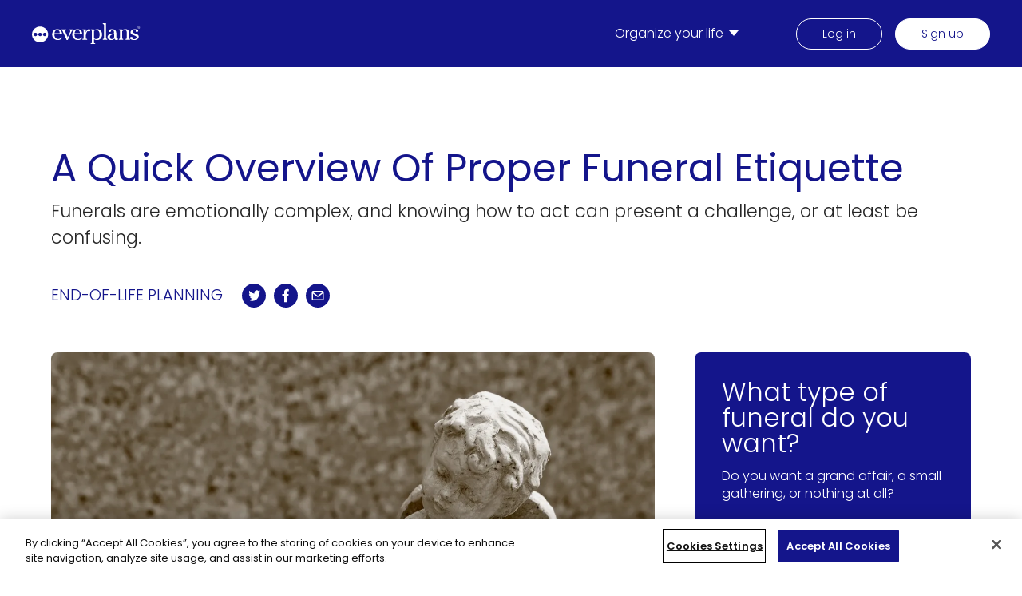

--- FILE ---
content_type: text/html; charset=UTF-8
request_url: https://www.everplans.com/articles/a-quick-overview-of-proper-funeral-etiquette
body_size: 19610
content:
<!DOCTYPE html><html lang="en"><head><meta charSet="utf-8"/><meta http-equiv="x-ua-compatible" content="ie=edge"/><meta name="viewport" content="width=device-width, initial-scale=1, shrink-to-fit=no"/><meta http-equiv="Content-Security-Policy-Report-Only" content="base-uri &#x27;self&#x27;; default-src &#x27;self&#x27;; script-src &#x27;self&#x27; www.googletagmanager.com www.google-analytics.com cdn.cookielaw.org &#x27;sha256-v1oYH69RcooFs6F5XhMTzHiWlftYwnuQHDxIz0suNeo=&#x27; &#x27;sha256-h+Uj6fQyEmRoIPXLuYmEXuvqMbNAZp0czXqbA5HIwPc=&#x27; &#x27;sha256-eB9RnuZvxHj0kgPUoB6Uued9f7EuuIpBijnKVBev+EA=&#x27; &#x27;sha256-LtRulGBV4VdoNh/X7cpi0jlEIvEIRefODWPqEWB0Ap8=&#x27;; style-src &#x27;self&#x27; &#x27;unsafe-inline&#x27; fonts.googleapis.com cdn.cookielaw.org; object-src &#x27;none&#x27;; form-action &#x27;self&#x27;; font-src &#x27;self&#x27; data: fonts.gstatic.com; connect-src &#x27;self&#x27; cdn.cookielaw.org www.google-analytics.com; img-src &#x27;self&#x27; data: www.google-analytics.com cdn.sanity.io cdn.cookielaw.org; report-uri https://everplans.report-uri.com/r/d/csp/reportOnly;"/><meta name="generator" content="Gatsby 4.25.8"/><meta data-react-helmet="true" name="description" content="Funerals are emotionally complex, and knowing how to act can present a challenge, or at least be confusing."/><meta data-react-helmet="true" property="og:title" content="A Quick Overview Of Proper Funeral Etiquette"/><meta data-react-helmet="true" property="og:description" content="Funerals are emotionally complex, and knowing how to act can present a challenge, or at least be confusing."/><meta data-react-helmet="true" property="og:type" content="website"/><meta data-react-helmet="true" name="twitter:card" content="summary"/><meta data-react-helmet="true" name="twitter:creator" content="Everplans"/><meta data-react-helmet="true" name="twitter:title" content="A Quick Overview Of Proper Funeral Etiquette"/><meta data-react-helmet="true" name="twitter:description" content="Funerals are emotionally complex, and knowing how to act can present a challenge, or at least be confusing."/><style data-href="/styles.58be282958a432ea7038.css" data-identity="gatsby-global-css">body,html{color:#14158b;font-family:poppins,sans-serif;font-size:1rem;font-weight:300;line-height:1.5;margin:0;padding:0}h1{color:primary;font-size:3.5rem;margin:0 0 40px}html h1,html h2,html h3,html h4,html h5,html h6{font-weight:400!important}blockquote,li,p{line-height:2rem}a{color:#14158b}img{height:auto;max-width:100%}strong{font-weight:500}.ReactModalPortal{position:relative;z-index:100}#press-media{padding:0}:root{--reach-skip-nav:1}[data-reach-skip-nav-link]{clip:rect(0 0 0 0);border:0;height:1px;margin:-1px;overflow:hidden;padding:0;position:absolute;width:1px}[data-reach-skip-nav-link]:focus{clip:auto;background:#fff;height:auto;left:10px;padding:1rem;position:fixed;top:10px;width:auto;z-index:1}.news-slide-container{--animationspeed:30s;--animationdelay:calc(var(--animationspeed)/2);align-items:center;display:flex;flex-direction:row;height:100px;overflow:hidden;position:relative}.news-slide-inner{align-items:center;animation-duration:var(--animationspeed);animation-iteration-count:infinite;animation-name:slidelogo;animation-timing-function:linear;display:flex;flex-shrink:0;justify-content:space-between;position:absolute;width:100%}@media only screen and (max-width:1000px){.news-slide-inner{justify-content:flex-start;width:auto}}@media only screen and (max-width:800px){.news-slide-inner{justify-content:flex-start;width:auto}}.news-slide-inner>li{margin:0 50px;min-width:150px;text-align:center}.news-slide-inner>li:last-child{margin-right:calc(10% - 50px)}@media only screen and (max-width:800px){.news-slide-inner>li:last-child{margin-right:50px}}@media only screen and (max-width:1000px){.news-slide-inner>li:last-child{margin-right:50px}.news-slide-inner>li{margin:0 35px}}@media only screen and (max-width:800px){.news-slide-inner>li{margin:0 35px}}.news-slide-inner.delay{animation-delay:var(--animationdelay);animation-name:slidelogo;transform:translateX(100%)}.news-slide-inner.first{--animationspeed:15s;animation-delay:0;animation-fill-mode:forwards;animation-iteration-count:1;animation-name:slidelogofirst}@keyframes slidelogo{0%{transform:translateX(100%)}to{transform:translateX(-100%)}}@keyframes slidelogofirst{0%{transform:translateX(0)}to{transform:translateX(-100%)}}@keyframes splide-loading{0%{transform:rotate(0)}to{transform:rotate(1turn)}}.splide__track--draggable{-webkit-touch-callout:none;-webkit-user-select:none;user-select:none}.splide__track--fade>.splide__list>.splide__slide{margin:0!important;opacity:0;z-index:0}.splide__track--fade>.splide__list>.splide__slide.is-active{opacity:1;z-index:1}.splide--rtl{direction:rtl}.splide__track--ttb>.splide__list{display:block}.splide__container{box-sizing:border-box;position:relative}.splide__list{backface-visibility:hidden;display:flex;height:100%;margin:0!important;padding:0!important}.splide.is-initialized:not(.is-active) .splide__list{display:block}.splide__pagination{align-items:center;display:flex;flex-wrap:wrap;justify-content:center;margin:0;pointer-events:none}.splide__pagination li{display:inline-block;line-height:1;list-style-type:none;margin:0;pointer-events:auto}.splide:not(.is-overflow) .splide__pagination{display:none}.splide__progress__bar{width:0}.splide{position:relative;visibility:hidden}.splide.is-initialized,.splide.is-rendered{visibility:visible}.splide__slide{backface-visibility:hidden;box-sizing:border-box;flex-shrink:0;list-style-type:none!important;margin:0;position:relative}.splide__slide img{vertical-align:bottom}.splide__spinner{animation:splide-loading 1s linear infinite;border:2px solid #999;border-left-color:transparent;border-radius:50%;bottom:0;contain:strict;display:inline-block;height:20px;left:0;margin:auto;position:absolute;right:0;top:0;width:20px}.splide__sr{clip:rect(0 0 0 0);border:0;height:1px;margin:-1px;overflow:hidden;padding:0;position:absolute;width:1px}.splide__toggle.is-active .splide__toggle__play,.splide__toggle__pause{display:none}.splide__toggle.is-active .splide__toggle__pause{display:inline}.splide__track{overflow:hidden;position:relative;z-index:0}.three-card-list{justify-content:space-between}@media only screen and (max-width:1100px){.three-card-list{justify-content:space-around}}.three-card-list-item{margin-bottom:0;width:calc(33.33333% - 40px)}@media only screen and (max-width:1100px){.three-card-list-item{justify-content:space-around;margin-bottom:40px;width:calc(50% - 40px)}}@media only screen and (max-width:1100px)and (max-width:800px){.three-card-list-item{max-width:400px;width:100%}.three-card-list-item:last-child{margin-bottom:0}}#topics .category-topic-display{margin-bottom:70px}#topics .category-topic-display:last-child{margin-bottom:90px}#home-simplifies-header{background-color:#edf2ff;padding:65px 0 40px;text-align:center}#home-simplifies-header h2{font-size:3rem;margin-bottom:0;margin-top:0}#home-simplifies-header p{font-size:1.5rem;margin-top:10px}#home-simplifies-list{background-color:#edf2ff}#home-simplifies-list ul{box-sizing:content-box;display:flex;flex-wrap:wrap;justify-content:center;margin:0 auto;max-width:1234px;padding:0 5%}@media only screen and (max-width:1000px){#home-simplifies-list ul{max-width:1000px}}@media only screen and (max-width:800px){#home-simplifies-list ul{max-width:800px}}#home-simplifies-list ul .container{margin:0;max-width:100%;padding:0}#home-simplifies-list ul li{text-align:center;width:20%}@media only screen and (max-width:1000px){#home-simplifies-list ul li{width:50%}}@media only screen and (max-width:800px){#home-simplifies-list ul li{margin-bottom:40px;width:100%}}#home-simplifies-list ul li .text-image-text{max-width:210px;padding:0 20px}@media only screen and (max-width:1000px){#home-simplifies-list ul li .text-image-text{max-width:280px}}#home-simplifies-list ul li .gatsby-image-wrapper{align-items:flex-end;display:flex;height:154px}#home-simplifies-list ul li .gatsby-image-wrapper>div{display:none!important}@media only screen and (max-width:1000px){#home-simplifies-list ul li .gatsby-image-wrapper{height:auto}#home-simplifies-list ul li .gatsby-image-wrapper>div{display:block!important}}#home-simplifies-list ul li .gatsby-image-wrapper img{height:auto;position:relative;width:100%}@media only screen and (max-width:1000px){#home-simplifies-list ul li .gatsby-image-wrapper img{position:absolute}}#home-simplifies-list ul li .text-image-container{justify-content:center}@media only screen and (max-width:1000px){#home-simplifies-list ul li:last-child{margin-top:40px}}@media only screen and (max-width:800px){#home-simplifies-list ul li:last-child{margin-bottom:0;margin-top:0}}#home-simplifies-bottom{background-color:#edf2ff;padding-bottom:75px;padding-top:40px;text-align:center}#home-simplifies-bottom p:first-child{margin-bottom:60px;margin-top:0}@media only screen and (max-width:1000px){#home-simplifies-bottom p:first-child{margin-top:60px}}#home-simplifies-bottom p:nth-child(2){padding-top:15px}#home-simplifies-bottom p:nth-child(2) a{color:#262626}#organize-header{padding:70px 0 45px;text-align:center}#organize-header h2{font-size:3rem;margin-bottom:0;margin-top:0}#organize-header p{font-size:1.5rem;margin:10px 0 0}#organize-list ul{display:flex;flex-wrap:wrap;justify-content:center;margin:0 auto;max-width:1190px}#organize-list ul li{text-align:center;width:33.3333333333%}@media only screen and (max-width:1000px){#organize-list ul li{width:50%}}@media only screen and (max-width:800px){#organize-list ul li{margin-bottom:40px;width:100%}}#organize-list ul li .text-image-container{justify-content:center}#organize-list ul li p{max-width:250px}@media only screen and (max-width:800px){#organize-list ul li:nth-child(3){margin-bottom:0}}#organize-list ul li:nth-child(3) p{max-width:300px}#organize-bottom{padding:10px 0 75px;text-align:center}#home-choose{background-color:#edf2ff;padding:110px 0;text-align:center}#home-choose h2{font-size:3rem;margin-bottom:0;margin-top:0}#home-choose p{margin:20px 0 30px}#home-choose a{margin-top:0}#home-news-block{background-color:#fff;padding:80px 0 70px}#home-news-block .container{display:none}#home-news-block .news-slide-container{margin-top:0}#benefits-list{background-color:#edf2ff}#benefits-list li{padding:100px 0}#benefits-list li:nth-child(2n){background-color:#fff}#benefits-list .text-image-container{justify-content:space-between}#benefits-list .text-image-container .text-image-image{padding-left:70px;width:400px}@media only screen and (max-width:1000px){#benefits-list .text-image-container .text-image-image{padding-left:0;width:100%}}#benefits-list .text-image-container .text-image-text{width:calc(100% - 610px)}@media only screen and (max-width:1000px){#benefits-list .text-image-container .text-image-text{width:100%}}#benefits-list .text-image-container .text-image-text h2{font-size:2.375rem;line-height:1.2;margin:0 0 20px;max-width:555px}@media only screen and (max-width:1000px){#benefits-list .text-image-container .text-image-text h2{margin:20px 0;max-width:100%}}#benefits-list .text-image-container .text-image-text p{margin:10px 0 0;max-width:555px}@media only screen and (max-width:1000px){#benefits-list .text-image-container .text-image-text p{max-width:100%}}#security-list{background-color:#edf2ff}#security-list li{padding:100px 0}#security-list li:nth-child(2n){background-color:#fff}#security-list .text-image-container{flex-direction:row;justify-content:space-between}@media only screen and (max-width:1000px){#security-list .text-image-container{flex-direction:column}}#security-list .text-image-container .text-image-image{padding-left:70px;width:400px}@media only screen and (max-width:1000px){#security-list .text-image-container .text-image-image{padding-left:0;width:100%}}#security-list .text-image-container .text-image-text{width:calc(100% - 610px)}@media only screen and (max-width:1000px){#security-list .text-image-container .text-image-text{width:100%}}#security-list .text-image-container .text-image-text h2{font-size:2.375rem;line-height:1.2;margin:0 0 20px;max-width:555px}@media only screen and (max-width:1000px){#security-list .text-image-container .text-image-text h2{margin:20px 0;max-width:100%}}#security-list .text-image-container .text-image-text p{margin:10px 0 0;max-width:555px}@media only screen and (max-width:1000px){#security-list .text-image-container .text-image-text p{max-width:100%}}#team-title{background-color:#edf2ff;padding:50px 0 30px}#team-title h2{font-size:3rem}#team-list{background-color:#edf2ff;padding-bottom:60px}#team-list ul{display:flex;flex-wrap:wrap;justify-content:center}#team-list ul li{margin-bottom:80px;text-align:center;width:33.3333333333%}#team-list ul li:first-child{align-items:flex-end;display:flex;flex-direction:column;margin-right:60px;width:calc(50% - 60px)}#team-list ul li:nth-child(2){align-items:flex-start;display:flex;flex-direction:column;margin-left:60px;width:calc(50% - 60px)}@media only screen and (max-width:1000px){#team-list ul li{width:50%}#team-list ul li:first-child{align-items:flex-end;display:block;flex-direction:column;margin-right:0;width:50%}#team-list ul li:nth-child(2){align-items:flex-start;display:block;flex-direction:column;margin-left:0;width:50%}}@media only screen and (max-width:800px){#team-list ul li{width:100%}#team-list ul li:first-child{align-items:flex-end;display:block;flex-direction:column;margin-right:0;width:100%}#team-list ul li:nth-child(2){align-items:flex-start;display:block;flex-direction:column;margin-left:0;width:100%}}#team-list ul li h3{font-size:1.5rem;margin:15px 0 0}#team-list ul li img{border:6px solid #fff;border-radius:50%;height:160px;width:160px}#quote-list{background-color:#edf2ff;padding:70px 0}#quote-list ul{box-sizing:content-box;display:flex;flex-wrap:wrap;justify-content:space-between;margin:0 auto;max-width:1234px;padding:0 5%}@media only screen and (max-width:1100px){#quote-list ul{justify-content:space-around}}@media only screen and (max-width:1000px){#quote-list ul{max-width:1000px}}@media only screen and (max-width:800px){#quote-list ul{max-width:800px}}#quote-list ul li{width:calc(33.33333% - 40px)}@media only screen and (max-width:1100px){#quote-list ul li{margin-bottom:40px;width:calc(50% - 40px)}}@media only screen and (max-width:800px){#quote-list ul li{max-width:400px;width:100%}#quote-list ul li:last-child{margin-bottom:0}}#where-to-buy-header-list{background-color:#edf2ff;padding:100px 0 70px}#where-to-buy-header-list h2{font-size:3rem;line-height:3rem;margin-top:0}#where-to-buy-header-list ul{box-sizing:content-box;display:flex;flex-wrap:wrap;justify-content:space-between;margin:0 auto;max-width:1234px;padding:0 5%}@media only screen and (max-width:1000px){#where-to-buy-header-list ul{max-width:1000px}}@media only screen and (max-width:800px){#where-to-buy-header-list ul{max-width:800px}}#where-to-buy-header-list ul .container{margin:0;max-width:100%;padding:0}#where-to-buy-header-list ul li:first-child{margin-right:40px}@media only screen and (max-width:800px){#where-to-buy-header-list ul li:first-child{margin-right:0}}#where-to-buy-header-list ul li:nth-child(2){max-width:400px}@media only screen and (max-width:800px){#where-to-buy-header-list ul li:nth-child(2){max-width:100%}}#where-to-buy-header-list ul li:nth-child(2) p{margin:0 0 10px}#buy-list-image-links{background-color:#edf2ff;padding-bottom:60px}@media only screen and (max-width:800px){#buy-list-image-links{padding-bottom:20px}}#buy-list-image-links ul{box-sizing:content-box;display:flex;flex-wrap:wrap;justify-content:space-between;margin:0 auto;max-width:1234px;padding:0 5%}@media only screen and (max-width:1000px){#buy-list-image-links ul{max-width:1000px}}@media only screen and (max-width:800px){#buy-list-image-links ul{max-width:800px}}#buy-list-image-links ul .container{margin:0;max-width:100%;padding:0}@media only screen and (max-width:1000px){#buy-list-image-links ul{justify-content:center}}@media only screen and (max-width:800px){#buy-list-image-links ul{justify-content:center}}#buy-list-image-links ul li{box-sizing:border-box;margin:0 0 40px;padding:0 20px;text-align:center;width:calc(25% - 20px)}@media only screen and (max-width:1000px){#buy-list-image-links ul li{width:calc(33.33333% - 20px)}}@media only screen and (max-width:800px){#buy-list-image-links ul li{margin-bottom:80px;width:100%}}#no-stone-unturned-header{padding:100px 0 60px}#no-stone-unturned-header h2{font-size:3rem;line-height:3rem;margin:0}#no-stone-unturned-list{padding-bottom:120px}@media only screen and (max-width:1000px){#no-stone-unturned-list{padding-bottom:60px}}@media only screen and (max-width:800px){#no-stone-unturned-list{padding-bottom:60px}}#no-stone-unturned-list>ul{box-sizing:content-box;display:flex;flex-wrap:wrap;justify-content:space-between;margin:0 auto;max-width:1234px;padding:0 5%}@media only screen and (max-width:1000px){#no-stone-unturned-list>ul{max-width:1000px}}@media only screen and (max-width:800px){#no-stone-unturned-list>ul{max-width:800px}}#no-stone-unturned-list>ul .container{margin:0;max-width:100%;padding:0}#no-stone-unturned-list>ul>li{list-style:none;width:calc(25% - 20px)}@media only screen and (max-width:1000px){#no-stone-unturned-list>ul>li{margin-bottom:60px;width:calc(50% - 20px)}}@media only screen and (max-width:800px){#no-stone-unturned-list>ul>li{margin-bottom:60px;width:100%}}#no-stone-unturned-list>ul>li .text-image-image{width:100%}#no-stone-unturned-list>ul>li .text-image-image .gatsby-image-wrapper{display:flex;height:154px;justify-content:center;width:100%}#no-stone-unturned-list>ul>li .text-image-image .gatsby-image-wrapper>div{display:none!important}#no-stone-unturned-list>ul>li .text-image-image .gatsby-image-wrapper img{height:100%;position:relative;width:auto}#no-stone-unturned-list>ul>li .text-image-container{flex-direction:column}#no-stone-unturned-list>ul>li .text-image-container h2{font-size:1.475rem;line-height:3rem;text-align:center}#no-stone-unturned-list>ul>li .text-image-container ul{padding:0 0 0 30px}#no-stone-unturned-list>ul>li .text-image-container ul li{list-style-type:disc;width:100%}#authors-header{background-color:#edf2ff;padding:100px 0 60px}#authors-header h2{font-size:3rem;line-height:3rem;margin:0}#authors-list{background-color:#edf2ff;padding-bottom:180px}@media only screen and (max-width:1000px){#authors-list{padding-bottom:100px}}@media only screen and (max-width:800px){#authors-list{padding-bottom:100px}}#authors-list>ul{box-sizing:content-box;display:flex;flex-wrap:wrap;justify-content:center;margin:0 auto;max-width:1234px;padding:0 5%}@media only screen and (max-width:1000px){#authors-list>ul{max-width:1000px}}@media only screen and (max-width:800px){#authors-list>ul{max-width:800px}}#authors-list>ul .container{margin:0;max-width:100%;padding:0}#authors-list>ul>li{background-color:#fff;border-radius:8px;margin-right:60px;width:calc(33.33333% - 40px)}#authors-list>ul>li:nth-child(3){margin-right:0}@media only screen and (max-width:1000px){#authors-list>ul>li{margin-bottom:40px;width:calc(50% - 40px)}#authors-list>ul>li:nth-child(2){margin-right:0}}@media only screen and (max-width:800px){#authors-list>ul>li{margin-bottom:40px;margin-right:0;width:100%}}#authors-list>ul>li .text-image-container{flex-direction:column;padding:30px;text-align:center}#authors-list>ul>li .text-image-container h2{font-size:1.5rem;line-height:1.5rem}#authors-list>ul>li .text-image-container .text-image-image{border:6px solid #14158b;border-radius:50%;height:146px;overflow:hidden;width:146px}#authors-list>ul>li .text-image-container .gatsby-image-wrapper [data-main-image]{transform:none;transition:none;will-change:unset}#articles-header{padding:100px 0 70px}#articles-header h2{font-size:3rem;line-height:3rem;margin:0}#article-list{padding:0 0 65px}#article-list ul{align-items:center;box-sizing:content-box;display:flex;flex-wrap:wrap;justify-content:space-between;margin:0 auto;max-width:1234px;padding:0 5%}@media only screen and (max-width:1000px){#article-list ul{max-width:1000px}}@media only screen and (max-width:800px){#article-list ul{max-width:800px}}#article-list ul .container{margin:0;max-width:100%;padding:0}#article-list ul li{list-style:none;margin-bottom:64px;width:calc(50% - 28px)}@media only screen and (max-width:1000px){#article-list ul li,#article-list ul li .article-teaser-main-image,#article-list ul li .article-teaser-main-image div{width:100%}}@media only screen and (max-width:800px){#article-list ul li,#article-list ul li .article-teaser-main-image,#article-list ul li .article-teaser-main-image div{width:100%}}#apfm-logos .container{align-items:center;display:flex;margin:80px auto 0}#apfm-logos .container>div{max-width:230px}#apfm-logos .container>div:first-child{align-items:center;border-right:thin solid;border-color:#14158b;display:flex;height:72px;margin-right:40px;padding-right:40px}#apfm-logos .container>div>div{display:none!important}#apfm-logos .container img{height:auto;max-width:100%;position:relative;width:100%}#apfm-hero .container>div{padding-top:40px}#apfm-hero .container>div .hero-copy-container{max-width:575px}@media only screen and (max-width:1000px){#apfm-hero .container>div .hero-copy-container{max-width:100%}}#apfm-simplifies-header{padding:0 0 40px;text-align:center}#apfm-simplifies-header h2{font-size:3rem;margin-bottom:0;margin-top:0}#apfm-simplifies-header p{font-size:1.5rem;margin-top:10px}#apfm-simplifies-list ul{box-sizing:content-box;display:flex;flex-wrap:wrap;justify-content:center;margin:0 auto;max-width:1234px;padding:0 5%}@media only screen and (max-width:1000px){#apfm-simplifies-list ul{max-width:1000px}}@media only screen and (max-width:800px){#apfm-simplifies-list ul{max-width:800px}}#apfm-simplifies-list ul .container{margin:0;max-width:100%;padding:0}#apfm-simplifies-list ul li{text-align:center;width:20%}@media only screen and (max-width:1000px){#apfm-simplifies-list ul li{width:50%}}@media only screen and (max-width:800px){#apfm-simplifies-list ul li{margin-bottom:40px;width:100%}}#apfm-simplifies-list ul li .text-image-text{max-width:210px;padding:0 20px}@media only screen and (max-width:1000px){#apfm-simplifies-list ul li .text-image-text{max-width:280px}}#apfm-simplifies-list ul li .gatsby-image-wrapper{align-items:flex-end;display:flex;height:154px}#apfm-simplifies-list ul li .gatsby-image-wrapper>div{display:none!important}@media only screen and (max-width:1000px){#apfm-simplifies-list ul li .gatsby-image-wrapper{height:auto}#apfm-simplifies-list ul li .gatsby-image-wrapper>div{display:block!important}}#apfm-simplifies-list ul li .gatsby-image-wrapper img{height:auto;position:relative;width:100%}@media only screen and (max-width:1000px){#apfm-simplifies-list ul li .gatsby-image-wrapper img{position:absolute}}#apfm-simplifies-list ul li .text-image-container{justify-content:center}@media only screen and (max-width:1000px){#apfm-simplifies-list ul li:last-child{margin-top:40px}}@media only screen and (max-width:800px){#apfm-simplifies-list ul li:last-child{margin-bottom:0;margin-top:0}}#apfm-simplifies-bottom{padding-bottom:75px;padding-top:40px;text-align:center}#apfm-simplifies-bottom p:first-child{margin-bottom:60px;margin-top:0}@media only screen and (max-width:1000px){#apfm-simplifies-bottom p:first-child{margin-top:60px}}#apfm-simplifies-bottom p:nth-child(2){padding-top:15px}#apfm-simplifies-bottom p:nth-child(2) a{color:#262626}#apfm-organize-header{background-color:#edf2ff;padding:70px 0 45px;text-align:center}#apfm-organize-header h2{font-size:3rem;margin-bottom:0;margin-top:0}#apfm-organize-header p{font-size:1.5rem;margin:10px 0 0}#apfm-organize-list{background-color:#edf2ff}#apfm-organize-list ul{display:flex;flex-wrap:wrap;justify-content:center;margin:0 auto;max-width:1190px}#apfm-organize-list ul li{text-align:center;width:33.3333333333%}@media only screen and (max-width:1000px){#apfm-organize-list ul li{width:50%}}@media only screen and (max-width:800px){#apfm-organize-list ul li{margin-bottom:40px;width:100%}}#apfm-organize-list ul li .text-image-container{justify-content:center}#apfm-organize-list ul li p{max-width:250px}@media only screen and (max-width:800px){#apfm-organize-list ul li:nth-child(3){margin-bottom:0}}#apfm-organize-list ul li:nth-child(3) p{max-width:300px}#apfm-organize-bottom{background-color:#edf2ff;padding:10px 0 75px;text-align:center}#apfm-choose{padding:110px 0;text-align:center}#apfm-choose h2{font-size:3rem;margin:0 auto;max-width:900px}#apfm-choose p{margin:20px auto 30px;max-width:900px}#apfm-choose a{margin-top:0}#apfm-news-block{background-color:#edf2ff;padding:80px 0 70px}#apfm-news-block .container{display:none}#apfm-news-block .news-slide-container{margin-top:0}#aplaceformom .ep-quiz-widget{background:#14158b;margin-bottom:127px}#aplaceformom .ep-quiz-widget .action-button,#aplaceformom .ep-quiz-widget .response-choice{font-weight:300!important;padding-left:32px;padding-right:32px}#aplaceformom .ep-quiz-widget .email-capture,#aplaceformom .ep-quiz-widget .quiz-prompt,#aplaceformom .ep-quiz-widget .quiz-question,#aplaceformom .ep-quiz-widget .quiz-results{border-radius:0;margin:0 auto;max-width:1234px;padding:34px 8%}@media(min-width:800px){#aplaceformom .ep-quiz-widget .email-capture,#aplaceformom .ep-quiz-widget .quiz-prompt,#aplaceformom .ep-quiz-widget .quiz-question,#aplaceformom .ep-quiz-widget .quiz-results{padding:44px 14%}#aplaceformom .ep-quiz-widget .email-capture,#aplaceformom .ep-quiz-widget .quiz-prompt,#aplaceformom .ep-quiz-widget .quiz-results{align-items:center;display:flex;flex-direction:row;justify-content:space-between}}#aplaceformom .ep-quiz-widget .email-capture .column-container .column-image,#aplaceformom .ep-quiz-widget .quiz-prompt .column-container .column-image,#aplaceformom .ep-quiz-widget .quiz-results .column-container .column-image{display:block}@media(min-width:800px){#aplaceformom .ep-quiz-widget .email-capture .column-container .column-image,#aplaceformom .ep-quiz-widget .quiz-prompt .column-container .column-image,#aplaceformom .ep-quiz-widget .quiz-results .column-container .column-image{display:none}}#aplaceformom .ep-quiz-widget .email-capture .row-image,#aplaceformom .ep-quiz-widget .quiz-prompt .row-image,#aplaceformom .ep-quiz-widget .quiz-results .row-image{display:none}@media(min-width:800px){#aplaceformom .ep-quiz-widget .email-capture .row-image,#aplaceformom .ep-quiz-widget .quiz-prompt .row-image,#aplaceformom .ep-quiz-widget .quiz-results .row-image{display:block;flex:1 1}}#aplaceformom .ep-quiz-widget .email-capture.post-subscription{padding-top:34px}@media(min-width:800px){#aplaceformom .ep-quiz-widget .email-capture.post-subscription{padding-top:0}}#aplaceformom .ep-quiz-widget .email-capture.post-subscription .column-container .subscription-message{font-weight:400}@media(min-width:800px){#aplaceformom .ep-quiz-widget .email-capture.post-subscription .column-container .subscription-message{margin-bottom:65px}#aplaceformom .ep-quiz-widget .email-capture.post-subscription .column-container .title{margin-top:108px}#aplaceformom .ep-quiz-widget .email-capture.post-subscription .row-image{margin-top:-2px;max-width:26%}#aplaceformom .ep-quiz-widget .email-capture .column-container{width:65%}}#aplaceformom .ep-quiz-widget .email-capture .column-container .additional-text{margin-bottom:59px}@media(min-width:800px){#aplaceformom .ep-quiz-widget .email-capture .column-container .additional-text{margin-bottom:25px;width:77%}#aplaceformom .ep-quiz-widget .email-capture .column-container .input-button-error-container{display:flex;flex-direction:column}}#aplaceformom .ep-quiz-widget .email-capture .column-container .input-button-error-container .error-message{color:#fff;font-size:.625rem}@media(min-width:800px){#aplaceformom .ep-quiz-widget .email-capture .column-container .input-button-error-container .input-button-container{align-items:center;display:flex}}#aplaceformom .ep-quiz-widget .email-capture .column-container .input-button-error-container .input-button-container .spinner-holder{height:unset}#aplaceformom .ep-quiz-widget .email-capture .column-container .input-button-error-container .input-button-container .spinner-holder .action-button{margin:0}@media(min-width:800px){#aplaceformom .ep-quiz-widget .email-capture .column-container .input-button-error-container .input-button-container .spinner-holder .action-button{width:max-content}}#aplaceformom .ep-quiz-widget .email-capture .column-container .input-button-error-container .input-button-container input{margin-bottom:59px;text-overflow:ellipsis}@media(min-width:800px){#aplaceformom .ep-quiz-widget .email-capture .column-container .input-button-error-container .input-button-container input{margin-bottom:0;margin-right:44px;padding:15px 34px;width:100%}}#aplaceformom .ep-quiz-widget .email-capture .column-container .offer-text{margin-bottom:28px}@media(min-width:800px){#aplaceformom .ep-quiz-widget .email-capture .column-container .offer-text{margin-bottom:17px}}#aplaceformom .ep-quiz-widget .email-capture .column-container .title{margin-bottom:34px}@media(min-width:800px){#aplaceformom .ep-quiz-widget .email-capture .column-container .title{font-size:1.25rem;font-weight:300;margin-bottom:18px}#aplaceformom .ep-quiz-widget .email-capture .row-image{margin:0;max-width:31%;min-width:201px}}#aplaceformom .ep-quiz-widget .heading,#aplaceformom .ep-quiz-widget .offer-text,#aplaceformom .ep-quiz-widget .question{font-weight:400}#aplaceformom .ep-quiz-widget .quiz-prompt .action-button{margin-top:unset}@media(min-width:800px){#aplaceformom .ep-quiz-widget .quiz-prompt .action-button{margin:0;max-width:-moz-fit-content;max-width:fit-content}#aplaceformom .ep-quiz-widget .quiz-prompt .column-container{width:44%}}#aplaceformom .ep-quiz-widget .quiz-prompt .column-container .column-image{margin-bottom:55px}#aplaceformom .ep-quiz-widget .quiz-prompt .column-container .heading{line-height:100%;margin-bottom:11px}@media(min-width:800px){#aplaceformom .ep-quiz-widget .quiz-prompt .column-container .heading{line-height:112%}}#aplaceformom .ep-quiz-widget .quiz-prompt .column-container .text{margin-bottom:45px;width:98%}@media(min-width:800px){#aplaceformom .ep-quiz-widget .quiz-prompt .column-container .text{line-height:150%;margin-bottom:30px}#aplaceformom .ep-quiz-widget .quiz-prompt .row-image{margin:unset;max-width:37%;min-width:318px}#aplaceformom .ep-quiz-widget .quiz-question .action-button{align-self:flex-end;line-height:150%;margin:0;width:-moz-fit-content;width:fit-content}}#aplaceformom .ep-quiz-widget .quiz-question .question{font-weight:400;margin-bottom:21px}@media(min-width:800px){#aplaceformom .ep-quiz-widget .quiz-question .question{font-size:2rem;line-height:106%;margin-bottom:30px;margin-right:-9px}}#aplaceformom .ep-quiz-widget .quiz-question .response-choices{min-height:178px}@media(min-width:800px){#aplaceformom .ep-quiz-widget .quiz-question .response-choices{display:flex;margin-bottom:13px;min-height:unset;z-index:100}}#aplaceformom .ep-quiz-widget .quiz-question .response-choices .response-choice{font-feature-settings:"pnum" on,"lnum" on;font-weight:400;margin-bottom:13px}#aplaceformom .ep-quiz-widget .quiz-question .response-choices .response-choice:last-child{margin-right:0}@media(min-width:800px){#aplaceformom .ep-quiz-widget .quiz-question .response-choices .response-choice{font-size:.875rem;margin-bottom:unset;margin-right:30px;text-align:center;width:unset}}#aplaceformom .ep-quiz-widget .quiz-question .title-progress-container{margin-bottom:14px}@media(min-width:800px){#aplaceformom .ep-quiz-widget .quiz-question .title-progress-container{margin-bottom:24px}#aplaceformom .ep-quiz-widget .quiz-question .title-progress-container .title{font-size:1.25rem;font-weight:300}}#aplaceformom .ep-quiz-widget .quiz-results{padding-bottom:18px}@media(min-width:800px){#aplaceformom .ep-quiz-widget .quiz-results{padding-bottom:44px}#aplaceformom .ep-quiz-widget .quiz-results .column-container{width:64%}}#aplaceformom .ep-quiz-widget .quiz-results .column-container .column-image{height:unset;margin-bottom:13px}#aplaceformom .ep-quiz-widget .quiz-results .column-container .button-error-link-container{display:flex}@media(min-width:800px){#aplaceformom .ep-quiz-widget .quiz-results .column-container .button-error-link-container{align-items:center;flex-flow:row wrap;max-width:357px}}#aplaceformom .ep-quiz-widget .quiz-results .column-container .button-error-link-container .action-button{margin-bottom:10px}@media(min-width:800px){#aplaceformom .ep-quiz-widget .quiz-results .column-container .button-error-link-container .action-button{margin-bottom:0;margin-right:44px;max-width:-moz-fit-content;max-width:fit-content}#aplaceformom .ep-quiz-widget .quiz-results .column-container .button-error-link-container .error{margin-bottom:0;margin-top:10px}}#aplaceformom .ep-quiz-widget .quiz-results .column-container .button-error-link-container .link{font-weight:400;text-decoration:underline}@media(min-width:800px){#aplaceformom .ep-quiz-widget .quiz-results .column-container .button-error-link-container .link{order:0}}#aplaceformom .ep-quiz-widget .quiz-results .column-container .heading{margin-bottom:20px}@media(min-width:800px){#aplaceformom .ep-quiz-widget .quiz-results .column-container .heading{margin-bottom:17px}}#aplaceformom .ep-quiz-widget .quiz-results .column-container .text{font-weight:300;margin-bottom:32px;width:95%}@media(min-width:800px){#aplaceformom .ep-quiz-widget .quiz-results .column-container .text{line-height:138%;margin-bottom:25px}#aplaceformom .ep-quiz-widget .quiz-results .column-container .title{font-size:1.25rem;font-weight:300;margin-bottom:23px}#aplaceformom .ep-quiz-widget .quiz-results .row-image{height:unset;margin:unset;max-width:22%;min-width:206px}}#anchors{padding:100px 0 80px}#anchors #___gatsby{display:flex;flex-wrap:wrap}#anchors #___gatsby a{align-items:center;background-color:#14158b;border:thin solid #fff;border-radius:1.5rem;color:#fff;display:flex;font-size:.875rem;font-weight:300!important;justify-content:center;line-height:1.5;margin-bottom:20px;margin-right:20px;max-width:200px;padding:.8rem 3rem;text-align:center;text-decoration:none}#benefits-news-block{background-color:#fff}#benefits-news-block .news-slide-container{margin-top:0}#funeral-pre-media-mentions{padding-bottom:110px;padding-top:110px}#funeral-pre-media-mentions h2{font-size:2.375rem;line-height:1.2;margin:20px 0 40px}label[for=mce-FNAME]{margin-top:0!important}</style><link rel="preconnect" href="https://cdn.sanity.io"/><style>.gatsby-image-wrapper{position:relative;overflow:hidden}.gatsby-image-wrapper picture.object-fit-polyfill{position:static!important}.gatsby-image-wrapper img{bottom:0;height:100%;left:0;margin:0;max-width:none;padding:0;position:absolute;right:0;top:0;width:100%;object-fit:cover}.gatsby-image-wrapper [data-main-image]{opacity:0;transform:translateZ(0);transition:opacity .25s linear;will-change:opacity}.gatsby-image-wrapper-constrained{display:inline-block;vertical-align:top}</style><noscript><style>.gatsby-image-wrapper noscript [data-main-image]{opacity:1!important}.gatsby-image-wrapper [data-placeholder-image]{opacity:0!important}</style></noscript><script type="module">const e="undefined"!=typeof HTMLImageElement&&"loading"in HTMLImageElement.prototype;e&&document.body.addEventListener("load",(function(e){const t=e.target;if(void 0===t.dataset.mainImage)return;if(void 0===t.dataset.gatsbyImageSsr)return;let a=null,n=t;for(;null===a&&n;)void 0!==n.parentNode.dataset.gatsbyImageWrapper&&(a=n.parentNode),n=n.parentNode;const o=a.querySelector("[data-placeholder-image]"),r=new Image;r.src=t.currentSrc,r.decode().catch((()=>{})).then((()=>{t.style.opacity=1,o&&(o.style.opacity=0,o.style.transition="opacity 500ms linear")}))}),!0);</script><title data-react-helmet="true">A Quick Overview Of Proper Funeral Etiquette | Everplans</title><link data-react-helmet="true" href="https://webapps.everplans.com/quizWidgetApp.css" rel="stylesheet"/><link rel="sitemap" type="application/xml" href="/sitemap/sitemap-index.xml"/><link rel="icon" href="/favicon-32x32.png?v=7133e6f7d4be699f511afebdeb54cd9a" type="image/png"/><link rel="manifest" href="/manifest.webmanifest" crossorigin="anonymous"/><link rel="apple-touch-icon" sizes="48x48" href="/icons/icon-48x48.png?v=7133e6f7d4be699f511afebdeb54cd9a"/><link rel="apple-touch-icon" sizes="72x72" href="/icons/icon-72x72.png?v=7133e6f7d4be699f511afebdeb54cd9a"/><link rel="apple-touch-icon" sizes="96x96" href="/icons/icon-96x96.png?v=7133e6f7d4be699f511afebdeb54cd9a"/><link rel="apple-touch-icon" sizes="144x144" href="/icons/icon-144x144.png?v=7133e6f7d4be699f511afebdeb54cd9a"/><link rel="apple-touch-icon" sizes="192x192" href="/icons/icon-192x192.png?v=7133e6f7d4be699f511afebdeb54cd9a"/><link rel="apple-touch-icon" sizes="256x256" href="/icons/icon-256x256.png?v=7133e6f7d4be699f511afebdeb54cd9a"/><link rel="apple-touch-icon" sizes="384x384" href="/icons/icon-384x384.png?v=7133e6f7d4be699f511afebdeb54cd9a"/><link rel="apple-touch-icon" sizes="512x512" href="/icons/icon-512x512.png?v=7133e6f7d4be699f511afebdeb54cd9a"/><script>(function(w,d,s,l,i){w[l]=w[l]||[];w[l].push({'gtm.start': new Date().getTime(),event:'gtm.js'});var f=d.getElementsByTagName(s)[0], j=d.createElement(s),dl=l!='dataLayer'?'&l='+l:'';j.async=true;j.src= 'https://www.googletagmanager.com/gtm.js?id='+i+dl+'';f.parentNode.insertBefore(j,f); })(window,document,'script','dataLayer', 'GTM-PSV3SJ3');</script></head><body><script>(function() { try {
  var mode = localStorage.getItem('theme-ui-color-mode');
  if (!mode) return
  document.documentElement.classList.add('theme-ui-' + mode);
} catch (e) {} })();</script><noscript><iframe src="https://www.googletagmanager.com/ns.html?id=GTM-PSV3SJ3" height="0" width="0" style="display: none; visibility: hidden" aria-hidden="true"></iframe></noscript><div id="___gatsby"><style data-emotion="css-global 10apoe8">html{--theme-ui-colors-background:#fff;--theme-ui-colors-primary:#14158B;--theme-ui-colors-primaryDark:#5B5DFA;--theme-ui-colors-gray:#8e8d8f;--theme-ui-colors-textGray:#262626;--theme-ui-colors-grayBG:#EDF2FF;color:var(--theme-ui-colors-text);background-color:var(--theme-ui-colors-background);}</style><style data-emotion="css-global 0"></style><div style="outline:none" tabindex="-1" id="gatsby-focus-wrapper"><a href="#reach-skip-nav" data-reach-skip-link="" data-reach-skip-nav-link="">Skip to content</a><style data-emotion="css 1kpbu8f">.css-1kpbu8f{background-color:var(--theme-ui-colors-primary);padding:0px 5%;position:fixed;box-sizing:border-box;width:100%;z-index:99;top:0;}@media screen and (min-width: 800px){.css-1kpbu8f{padding:0px 2.5rem;}}</style><header class="css-1kpbu8f"><style data-emotion="css wqxsld">.css-wqxsld{padding:44px 0px 15px 0px;display:-webkit-box;display:-webkit-flex;display:-ms-flexbox;display:flex;-webkit-box-flex-wrap:wrap;-webkit-flex-wrap:wrap;-ms-flex-wrap:wrap;flex-wrap:wrap;-webkit-align-items:center;-webkit-box-align:center;-ms-flex-align:center;align-items:center;-webkit-box-pack:center;-ms-flex-pack:center;-webkit-justify-content:center;justify-content:center;}@media screen and (min-width: 800px){.css-wqxsld{padding:20px 0px;}}</style><div class="css-wqxsld"><style data-emotion="css 18s9qzf">.css-18s9qzf{width:136px;display:-webkit-box;display:-webkit-flex;display:-ms-flexbox;display:flex;}</style><a class="css-18s9qzf" href="/"><img src="/static/bbdde7762827524287324646984ea5f5/Everplans-Logo-White.svg" alt="Everplans Logo"/></a><style data-emotion="css 1eslbq2">.css-1eslbq2{display:-webkit-box;display:-webkit-flex;display:-ms-flexbox;display:flex;-webkit-flex-direction:column;-ms-flex-direction:column;flex-direction:column;-webkit-box-pack:space-around;-ms-flex-pack:space-around;-webkit-justify-content:space-around;justify-content:space-around;width:30px;height:20px;background:transparent;border:none;cursor:pointer;padding:0;z-index:auto;-webkit-transition:all 0.3s linear;transition:all 0.3s linear;left:5%;top:48px;position:absolute;transform-origin:1px;}@media screen and (min-width: 800px){.css-1eslbq2{display:none;left:auto;top:auto;position:auto;}}@media screen and (min-width: 1000px){.css-1eslbq2{display:none;}}</style><div aria-label="menu" class="css-1eslbq2"><style data-emotion="css fj8fzr">.css-fj8fzr{width:100%;height:2px;background:#ffffff;border-radius:10px;-webkit-transition:all 0.3s linear;transition:all 0.3s linear;position:relative;transform-origin:1px;-webkit-transform:rotate(0);-moz-transform:rotate(0);-ms-transform:rotate(0);transform:rotate(0);}@media screen and (min-width: 800px){.css-fj8fzr{-webkit-transform:rotate(0);-moz-transform:rotate(0);-ms-transform:rotate(0);transform:rotate(0);}}@media screen and (min-width: 1000px){.css-fj8fzr{-webkit-transform:none;-moz-transform:none;-ms-transform:none;transform:none;}}</style><div class="css-fj8fzr"></div><style data-emotion="css it999w">.css-it999w{width:100%;height:2px;background:#ffffff;border-radius:10px;-webkit-transition:all 0.3s linear;transition:all 0.3s linear;position:relative;transform-origin:1px;opacity:1;-webkit-transform:translateX(0);-moz-transform:translateX(0);-ms-transform:translateX(0);transform:translateX(0);}@media screen and (min-width: 800px){.css-it999w{opacity:1;-webkit-transform:translateX(0);-moz-transform:translateX(0);-ms-transform:translateX(0);transform:translateX(0);}}@media screen and (min-width: 1000px){.css-it999w{opacity:auto;-webkit-transform:none;-moz-transform:none;-ms-transform:none;transform:none;}}</style><div class="css-it999w"></div><div class="css-fj8fzr"></div></div><style data-emotion="css 1aqalj7">.css-1aqalj7{width:calc(100% - 106px);display:none;}@media screen and (min-width: 800px){.css-1aqalj7{width:calc(100% - 136px);display:block;}}@media screen and (min-width: 1000px){.css-1aqalj7{display:block;}}</style><div class="css-1aqalj7"><nav aria-label="Everplans"><style data-emotion="css 3syu5u">.css-3syu5u{display:-webkit-box;display:-webkit-flex;display:-ms-flexbox;display:flex;-webkit-box-pack:end;-ms-flex-pack:end;-webkit-justify-content:flex-end;justify-content:flex-end;-webkit-align-items:center;-webkit-box-align:center;-ms-flex-align:center;align-items:center;margin:0px;padding:0px;}.css-3syu5u li{list-style:none;line-height:1.5;}</style><ul role="menubar" aria-label="Everplans" class="css-3syu5u"><style data-emotion="css 8lffg7">.css-8lffg7{font-size:1rem;margin-right:0rem;}@media screen and (min-width: 800px){.css-8lffg7{margin-right:4rem;}}</style><li class="menuitem css-8lffg7" role="none"><style data-emotion="css vuoo4j">.css-vuoo4j{color:#ffffff;-webkit-text-decoration:none;text-decoration:none;-webkit-align-items:center;-webkit-box-align:center;-ms-flex-align:center;align-items:center;cursor:pointer;height:100%;padding:10px 20px 10px 0px;display:none;}@media screen and (min-width: 800px){.css-vuoo4j{display:-webkit-box;display:-webkit-flex;display:-ms-flexbox;display:flex;}}.css-vuoo4j >div{display:none;}@media screen and (min-width: 800px){.css-vuoo4j >div{display:none;}}</style><a href="#" role="menuitem" aria-haspopup="true" aria-expanded="false" class="css-vuoo4j"><style data-emotion="css 1typ0ov">.css-1typ0ov{display:none;}@media screen and (min-width: 800px){.css-1typ0ov{display:-webkit-box;display:-webkit-flex;display:-ms-flexbox;display:flex;}}</style><span class="css-1typ0ov">Organize your life</span><style data-emotion="css 1o6v36k">.css-1o6v36k{position:relative;padding-left:7px;bottom:4px;display:none;}@media screen and (min-width: 800px){.css-1o6v36k{display:block;}}.css-1o6v36k:before{content:'';width:0;height:0;border-left:6px solid transparent;border-right:6px solid transparent;border-top:7px solid #ffffff;position:absolute;}</style><span class="css-1o6v36k"></span><style data-emotion="css y0tzkx">.css-y0tzkx{display:none;width:100%;height:auto;min-height:100vh;cursor:initial;position:fixed;right:0;top:0px;margin:0px;z-index:5;bottom:0;overflow-y:hidden;overflow-x:hidden;padding-top:0px;}@media screen and (min-width: 800px){.css-y0tzkx{display:none;width:500px;height:405px;min-height:auto;position:absolute;right:100px;top:55px;margin:0px 2.5rem;padding-top:20px;}}</style><div class="css-y0tzkx"><style data-emotion="css 1xllppk">.css-1xllppk{width:100%;height:auto;min-height:100vh;display:block;background-color:white;border-radius:0px;border:1px solid;border-width:0px;border-color:var(--theme-ui-colors-primary);padding:44px 0px;box-sizing:border-box;-webkit-box-pack:justify;-webkit-justify-content:space-between;justify-content:space-between;}@media screen and (min-width: 800px){.css-1xllppk{height:100%;min-height:auto;display:-webkit-box;display:-webkit-flex;display:-ms-flexbox;display:flex;border-radius:24px;border-width:1px;padding:35px 55px;}}.css-1xllppk:before{content:'';width:0;height:0;border-left:6px solid transparent;border-right:6px solid transparent;border-bottom:7px solid #ffffff;position:absolute;top:15px;left:275px;display:none;}@media screen and (min-width: 800px){.css-1xllppk:before{display:block;}}</style><div class="css-1xllppk"><style data-emotion="css 1qzajra">.css-1qzajra{display:block;width:100%;text-align:center;}@media screen and (min-width: 800px){.css-1qzajra{display:none;}}</style><div class="css-1qzajra"><style data-emotion="css 4net1p">.css-4net1p img{width:136px;}</style><a class="css-4net1p" href="/"><img src="/static/fa44f5455c2d91884dfea3f75693e245/evp-logo-dark.svg" alt="Everplans Logo"/></a></div><style data-emotion="css 1hjya8w">.css-1hjya8w{width:100%;height:100%;margin-top:10px;padding-top:30px;border-top:1px solid;border-color:var(--theme-ui-colors-primary);}@media screen and (min-width: 800px){.css-1hjya8w{width:100%);height:calc(100% - 20px);margin-top:0px;padding-top:0px;border-top:0px solid;}}@media screen and (min-width: 1000px){.css-1hjya8w{padding-top:0px;}}</style><div class="sub-menu-container css-1hjya8w"><style data-emotion="css p8cf0q">.css-p8cf0q{width:calc(100%);display:-webkit-box;display:-webkit-flex;display:-ms-flexbox;display:flex;-webkit-flex-direction:column;-ms-flex-direction:column;flex-direction:column;-webkit-box-flex-wrap:wrap;-webkit-flex-wrap:wrap;-ms-flex-wrap:wrap;flex-wrap:wrap;height:100%;}</style><div class="css-p8cf0q"><style data-emotion="css 4gqcwg">.css-4gqcwg{width:100%;}@media screen and (min-width: 800px){.css-4gqcwg{width:calc(50% - 20px);}}.css-4gqcwg:nth-child(1){margin-bottom:0px;}@media screen and (min-width: 800px){.css-4gqcwg:nth-child(1){margin-bottom:20px;}}.css-4gqcwg:nth-child(2){margin-bottom:0px;}@media screen and (min-width: 800px){.css-4gqcwg:nth-child(2){margin-bottom:0px;}}.css-4gqcwg:nth-child(3){margin-bottom:0px;margin-left:0px;}@media screen and (min-width: 800px){.css-4gqcwg:nth-child(3){margin-bottom:20px;margin-left:40px;}}.css-4gqcwg:nth-child(4){margin-left:0px;}@media screen and (min-width: 800px){.css-4gqcwg:nth-child(4){margin-left:40px;}}</style><div class="css-4gqcwg"><style data-emotion="css 1v7unf3">.css-1v7unf3{font-weight:500!important;font-size:1.4rem;margin-bottom:0px;margin-top:0px;color:var(--theme-ui-colors-primary);position:relative;cursor:pointer;padding:10px 25px;display:-webkit-box;display:-webkit-flex;display:-ms-flexbox;display:flex;-webkit-align-items:center;-webkit-box-align:center;-ms-flex-align:center;align-items:center;-webkit-box-pack:justify;-webkit-justify-content:space-between;justify-content:space-between;}@media screen and (min-width: 800px){.css-1v7unf3{font-size:1.125rem;margin-bottom:3px;cursor:default;padding:0px;}}.css-1v7unf3:after{border-style:solid;border-width:2px 2px 0 0;content:'';height:0.45em;left:0.15em;position:relative;top:-0.15em;-webkit-transform:rotate(45deg);-moz-transform:rotate(45deg);-ms-transform:rotate(45deg);transform:rotate(45deg);vertical-align:top;width:0.45em;display:inline-block;}@media screen and (min-width: 800px){.css-1v7unf3:after{display:none;}}</style><h2 class="css-1v7unf3">Home Life</h2><style data-emotion="css s1ol0w">.css-s1ol0w{display:none;padding:20px 25px 10px 25px;background-color:var(--theme-ui-colors-primary);margin:0px 0px 20px 0px;}@media screen and (min-width: 800px){.css-s1ol0w{display:block;padding:0px;background-color:transparent;margin:0px;}}</style><ul role="menu" aria-label="Home Life" aria-expanded="false" aria-haspopup="false" class="css-s1ol0w"><style data-emotion="css f5q92i">.css-f5q92i{list-style:none;margin-bottom:10px;}@media screen and (min-width: 800px){.css-f5q92i{margin-bottom:0px;}}</style><li role="none" class="css-f5q92i"><style data-emotion="css 1pg563i">.css-1pg563i{font-size:1.4rem;display:block;font-weight:300;color:#ffffff;text-decoration-thickness:1px;-webkit-text-decoration:none;text-decoration:none;margin-bottom:10px;}@media screen and (min-width: 800px){.css-1pg563i{font-size:0.875rem;color:var(--theme-ui-colors-primary);margin-bottom:0px;}}.css-1pg563i:hover{-webkit-text-decoration:underline;text-decoration:underline;}.css-1pg563i:last-child{margin-bottom:0px;}</style><a role="menuitem" class="css-1pg563i" href="/health-organization">Health Organization</a></li><li role="none" class="css-f5q92i"><a role="menuitem" class="css-1pg563i" href="/money-organization">Money Organization</a></li><li role="none" class="css-f5q92i"><a role="menuitem" class="css-1pg563i" href="/family-organization">Family Organization</a></li><li role="none" class="css-f5q92i"><a role="menuitem" class="css-1pg563i" href="/personal-organization">Personal Organization</a></li><li role="none" class="css-f5q92i"><a role="menuitem" class="css-1pg563i" href="/pets">Pets</a></li></ul></div><div class="css-4gqcwg"><h2 class="css-1v7unf3">Digital Organization</h2><ul role="menu" aria-label="Digital Organization" aria-haspopup="false" class="css-s1ol0w"><li role="none" class="css-f5q92i"><a role="menuitem" class="css-1pg563i" href="/digital-estate">Digital Estate</a></li><li role="none" class="css-f5q92i"><a role="menuitem" class="css-1pg563i" href="/online-accounts">Online Accounts</a></li><li role="none" class="css-f5q92i"><a role="menuitem" class="css-1pg563i" href="/digital-documents">Digital Documents</a></li><li role="none" class="css-f5q92i"><a role="menuitem" class="css-1pg563i" href="/everplans-blueprint">The Everplans Blueprint</a></li></ul></div><div class="css-4gqcwg"><h2 class="css-1v7unf3">Estate Planning</h2><ul role="menu" aria-label="Estate Planning" aria-haspopup="false" class="css-s1ol0w"><li role="none" class="css-f5q92i"><a role="menuitem" class="css-1pg563i" href="/wills">Wills</a></li><li role="none" class="css-f5q92i"><a role="menuitem" class="css-1pg563i" href="/important-documents">Important Documents</a></li><li role="none" class="css-f5q92i"><a role="menuitem" class="css-1pg563i" href="/life-insurance">Life Insurance</a></li><li role="none" class="css-f5q92i"><a role="menuitem" class="css-1pg563i" href="/advance-directive">Advance Directive</a></li><li role="none" class="css-f5q92i"><a role="menuitem" class="css-1pg563i" href="/trusts">Trusts</a></li></ul></div><div class="css-4gqcwg"><h2 class="css-1v7unf3">End-Of-Life Planning</h2><ul role="menu" aria-label="End-Of-Life Planning" aria-haspopup="false" class="css-s1ol0w"><li role="none" class="css-f5q92i"><a role="menuitem" class="css-1pg563i" href="/funeral-planning">Funeral Planning</a></li><li role="none" class="css-f5q92i"><a role="menuitem" class="css-1pg563i" href="/settling-an-estate">Settling an Estate</a></li><li role="none" class="css-f5q92i"><a role="menuitem" class="css-1pg563i" href="/funeral-etiquette">Funeral Etiquette</a></li><li role="none" class="css-f5q92i"><a role="menuitem" class="css-1pg563i" href="/grief-support-and-loss">Grief Support &amp; Loss</a></li></ul></div><style data-emotion="css 13sguty">.css-13sguty{font-weight:500!important;font-size:1.4rem;display:inline-block;padding:0px 25px;margin-top:15px;}@media screen and (min-width: 800px){.css-13sguty{font-size:1.75rem;display:none;}}</style><a class="css-13sguty" href="/topics">View All</a></div><style data-emotion="css 1farfz7">.css-1farfz7{font-weight:500!important;font-size:0.875rem;-webkit-text-decoration:none;text-decoration:none;border-color:var(--theme-ui-colors-primary);display:none;border-bottom:2px solid;}@media screen and (min-width: 800px){.css-1farfz7{display:inline;}}</style><a class="css-1farfz7" href="/topics">View All</a><style data-emotion="css 1y2oojm">.css-1y2oojm{font-size:1rem;border-radius:1.5rem;color:var(--theme-ui-colors-primary);background-color:white;padding:0.7rem 2.5rem;-webkit-text-decoration:none;text-decoration:none;cursor:pointer;border:thin solid;border-color:var(--theme-ui-colors-primary);display:none;line-height:1.5rem;font-weight:300!important;margin:35px 25px 20px 25px;text-align:center;}@media screen and (min-width: 800px){.css-1y2oojm{display:none;}}.css-1y2oojm:hover{background-color:var(--theme-ui-colors-primaryDark);color:white;}</style><a href="https://webapps.everplans.com/#/auth/sign_in" class="css-1y2oojm">Log in</a><style data-emotion="css 1d4igdx">.css-1d4igdx{font-size:1rem;border-radius:1.5rem;color:white;background-color:var(--theme-ui-colors-primary);-webkit-text-decoration:none;text-decoration:none;border:thin solid white;cursor:pointer;line-height:1.5rem;display:none;padding:0.7rem 2.5rem;font-weight:300!important;margin:0px 25px;text-align:center;}@media screen and (min-width: 800px){.css-1d4igdx{display:none;}}.css-1d4igdx:hover{background-color:var(--theme-ui-colors-primaryDark);}</style><a role="menuitem" href="https://webapps.everplans.com/#/auth/sign-up" class="css-1d4igdx">Sign up</a></div></div></div></a></li><style data-emotion="css l5xv05">.css-l5xv05{position:relative;}</style><li class="menuitem css-l5xv05" role="none"><style data-emotion="css 1dse8ab">.css-1dse8ab{color:#ffffff;-webkit-text-decoration:none;text-decoration:none;display:inline-block;font-size:0.875rem;border-radius:1.5rem;background-color:var(--theme-ui-colors-primary);padding:.2rem 1.1rem;border:thin solid white;}@media screen and (min-width: 800px){.css-1dse8ab{padding:.5rem 2rem;}}.css-1dse8ab:hover{background-color:var(--theme-ui-colors-primaryDark);}</style><a href="https://webapps.everplans.com/#/auth/sign_in" class="css-1dse8ab">Log in</a></li><style data-emotion="css wfjvaw">.css-wfjvaw{position:relative;margin-left:1rem;}</style><li class="menuitem css-wfjvaw" role="none"><style data-emotion="css 1y9ysv7">.css-1y9ysv7{-webkit-text-decoration:none;text-decoration:none;display:inline-block;font-size:0.875rem;border-radius:1.5rem;color:var(--theme-ui-colors-primary);background-color:white;padding:.2rem 1.1rem;border:thin solid white;}@media screen and (min-width: 800px){.css-1y9ysv7{padding:.5rem 2rem;}}.css-1y9ysv7:hover{background-color:var(--theme-ui-colors-primaryDark);color:white;}</style><a role="menuitem" href="https://webapps.everplans.com/#/auth/sign-up" class="css-1y9ysv7">Sign up</a></li></ul></nav></div></div></header><div id="reach-skip-nav" data-reach-skip-nav-content=""></div><style data-emotion="css lkxzp2">.css-lkxzp2{padding-top:84px;}</style><main class="css-lkxzp2"><style data-emotion="css lkj53i">.css-lkj53i{max-width:800px;padding:0px 5%;margin:0 auto;box-sizing:content-box;}@media screen and (min-width: 800px){.css-lkj53i{max-width:1000px;padding:0px 5%;}}@media screen and (min-width: 1000px){.css-lkj53i{max-width:1234px;padding:0px 5%;}}.css-lkj53i .container{max-width:100%;padding:0px;margin:0;}</style><div class="container css-lkj53i"><style data-emotion="css l5e8u8">.css-l5e8u8{margin:50px 0px;}@media screen and (min-width: 800px){.css-l5e8u8{margin:50px 0px;}}@media screen and (min-width: 1000px){.css-l5e8u8{margin:100px 0px;}}</style><div class="css-l5e8u8"><style data-emotion="css 1l5yn2h">.css-1l5yn2h{font-size:2.75rem;margin:0px 0px 10px 0px;line-height:2.875rem;}@media screen and (min-width: 800px){.css-1l5yn2h{font-size:3rem;line-height:3.4rem;}}</style><h1 id="article-title" class="css-1l5yn2h">A Quick Overview Of Proper Funeral Etiquette</h1><style data-emotion="css 11nlqze">.css-11nlqze{margin:0px;color:var(--theme-ui-colors-textGray);font-size:1.4rem;line-height:2.1rem;}.css-11nlqze a{color:var(--theme-ui-colors-textGray);}.css-11nlqze p{margin:0px;font-size:1.4rem;line-height:2.1rem;}</style><div class="css-11nlqze"><p>Funerals are emotionally complex, and knowing how to act can present a challenge, or at least be confusing.</p></div><style data-emotion="css 1bl4ykd">.css-1bl4ykd{display:-webkit-box;display:-webkit-flex;display:-ms-flexbox;display:flex;margin:25px 0px 0px 0px;-webkit-align-items:center;-webkit-box-align:center;-ms-flex-align:center;align-items:center;}</style><div class="article-category-social css-1bl4ykd"><style data-emotion="css 1xctps0">.css-1xctps0{color:var(--theme-ui-colors-primary);font-size:1.125rem;-webkit-text-decoration:none;text-decoration:none;text-transform:uppercase;max-width:calc(100% - 150px);}@media screen and (min-width: 800px){.css-1xctps0{font-size:1.2rem;}}</style><div class="article-category css-1xctps0">End-Of-Life Planning</div><style data-emotion="css ytfxxs">.css-ytfxxs{margin-left:1.5rem;width:150px;display:-webkit-box;display:-webkit-flex;display:-ms-flexbox;display:flex;padding:0px;}.css-ytfxxs li{list-style:none;width:30px;height:30px;}.css-ytfxxs li:nth-child(2){margin:0px 10px;}.css-ytfxxs li a:hover img{-webkit-filter:brightness(0) saturate(100%) invert(35%) sepia(42%) saturate(6218%) hue-rotate(231deg) brightness(102%) contrast(96%);filter:brightness(0) saturate(100%) invert(35%) sepia(42%) saturate(6218%) hue-rotate(231deg) brightness(102%) contrast(96%);}</style><ul class="article-share-icons css-ytfxxs"><li><a href="https://twitter.com/share?text=A Quick Overview Of Proper Funeral Etiquette&amp;url=https://www.everplans.com/articles/a-quick-overview-of-proper-funeral-etiquette" aria-labelledby="article-title article-share-twitter" target="_block"><img alt="twitter icon" src="/static/7625fc2f5e4334b8cb2571f8ca20efd2/Twitter-Subtract2.svg"/><title id="article-share-twitter">Share on Twitter</title></a></li><li><a href="https://www.facebook.com/share.php?u=https://www.everplans.com/articles/a-quick-overview-of-proper-funeral-etiquette" aria-labelledby="article-title article-share-facebook" target="_block"><img alt="facebook icon" src="/static/f8d4f9a32df6040c4316a521b443afa3/Facebook-Subtract2.svg"/><title id="article-share-facebook">Share on Facebook</title></a></li><li><a href="mailto:?subject=A Quick Overview Of Proper Funeral Etiquette&amp;body=Check out this article https://www.everplans.com/articles/a-quick-overview-of-proper-funeral-etiquette" target="_block" aria-labelledby="article-title article-share-email"><img alt="email icon" src="/static/b0f63586a98101817434b7dc265431bd/Email-Subtract2.svg"/><title id="article-share-email">Share by Email</title></a></li></ul></div><style data-emotion="css 2jsat5">.css-2jsat5{display:-webkit-box;display:-webkit-flex;display:-ms-flexbox;display:flex;-webkit-box-pack:justify;-webkit-justify-content:space-between;justify-content:space-between;margin-top:40px;-webkit-box-flex-wrap:wrap;-webkit-flex-wrap:wrap;-ms-flex-wrap:wrap;flex-wrap:wrap;}</style><div class="css-2jsat5"><style data-emotion="css 15r6t9y">.css-15r6t9y{width:100%;}@media screen and (min-width: 800px){.css-15r6t9y{width:100%;}}@media screen and (min-width: 1000px){.css-15r6t9y{width:calc(70% - 50px);}}</style><div class="css-15r6t9y"><div class="article-full-main-image"><style data-emotion="css 1m0yun8">.css-1m0yun8{border-radius:8px;-webkit-filter:brightness(95%);filter:brightness(95%);}</style><div data-gatsby-image-wrapper="" class="gatsby-image-wrapper gatsby-image-wrapper-constrained css-1m0yun8"><div style="max-width:1500px;display:block"><img alt="" role="presentation" aria-hidden="true" src="data:image/svg+xml;charset=utf-8,%3Csvg height=&#x27;1000&#x27; width=&#x27;1500&#x27; xmlns=&#x27;http://www.w3.org/2000/svg&#x27; version=&#x27;1.1&#x27;%3E%3C/svg%3E" style="max-width:100%;display:block;position:static"/></div><div aria-hidden="true" data-placeholder-image="" style="opacity:1;transition:opacity 500ms linear;background-color:#e2ded5;position:absolute;top:0;left:0;bottom:0;right:0"></div><img data-gatsby-image-ssr="" data-main-image="" style="opacity:0" sizes="(min-width: 1500px) 1500px, 100vw" decoding="async" loading="lazy" data-src="https://cdn.sanity.io/images/zzw4zduo/production/d17eb2b4f61fad3db20a60d5d77b8c9a2b6df94f-4938x3292.jpg?w=1500&amp;h=1000&amp;auto=format" data-srcset="https://cdn.sanity.io/images/zzw4zduo/production/d17eb2b4f61fad3db20a60d5d77b8c9a2b6df94f-4938x3292.jpg?rect=0,3,4938,3287&amp;w=320&amp;h=213&amp;auto=format 320w,https://cdn.sanity.io/images/zzw4zduo/production/d17eb2b4f61fad3db20a60d5d77b8c9a2b6df94f-4938x3292.jpg?w=654&amp;h=436&amp;auto=format 654w,https://cdn.sanity.io/images/zzw4zduo/production/d17eb2b4f61fad3db20a60d5d77b8c9a2b6df94f-4938x3292.jpg?w=768&amp;h=512&amp;auto=format 768w,https://cdn.sanity.io/images/zzw4zduo/production/d17eb2b4f61fad3db20a60d5d77b8c9a2b6df94f-4938x3292.jpg?rect=1,0,4936,3292&amp;w=1024&amp;h=683&amp;auto=format 1024w,https://cdn.sanity.io/images/zzw4zduo/production/d17eb2b4f61fad3db20a60d5d77b8c9a2b6df94f-4938x3292.jpg?rect=1,0,4936,3292&amp;w=1366&amp;h=911&amp;auto=format 1366w,https://cdn.sanity.io/images/zzw4zduo/production/d17eb2b4f61fad3db20a60d5d77b8c9a2b6df94f-4938x3292.jpg?w=1500&amp;h=1000&amp;auto=format 1500w,https://cdn.sanity.io/images/zzw4zduo/production/d17eb2b4f61fad3db20a60d5d77b8c9a2b6df94f-4938x3292.jpg?rect=1,0,4936,3292&amp;w=1600&amp;h=1067&amp;auto=format 1600w,https://cdn.sanity.io/images/zzw4zduo/production/d17eb2b4f61fad3db20a60d5d77b8c9a2b6df94f-4938x3292.jpg?w=1920&amp;h=1280&amp;auto=format 1920w,https://cdn.sanity.io/images/zzw4zduo/production/d17eb2b4f61fad3db20a60d5d77b8c9a2b6df94f-4938x3292.jpg?rect=0,1,4938,3291&amp;w=2048&amp;h=1365&amp;auto=format 2048w,https://cdn.sanity.io/images/zzw4zduo/production/d17eb2b4f61fad3db20a60d5d77b8c9a2b6df94f-4938x3292.jpg?rect=1,0,4937,3292&amp;w=2560&amp;h=1707&amp;auto=format 2560w,https://cdn.sanity.io/images/zzw4zduo/production/d17eb2b4f61fad3db20a60d5d77b8c9a2b6df94f-4938x3292.jpg?w=3440&amp;h=2293&amp;auto=format 3440w,https://cdn.sanity.io/images/zzw4zduo/production/d17eb2b4f61fad3db20a60d5d77b8c9a2b6df94f-4938x3292.jpg?w=3840&amp;h=2560&amp;auto=format 3840w,https://cdn.sanity.io/images/zzw4zduo/production/d17eb2b4f61fad3db20a60d5d77b8c9a2b6df94f-4938x3292.jpg?rect=1,0,4937,3292&amp;w=4096&amp;h=2731&amp;auto=format 4096w" alt=""/><noscript><img data-gatsby-image-ssr="" data-main-image="" style="opacity:0" sizes="(min-width: 1500px) 1500px, 100vw" decoding="async" loading="lazy" src="https://cdn.sanity.io/images/zzw4zduo/production/d17eb2b4f61fad3db20a60d5d77b8c9a2b6df94f-4938x3292.jpg?w=1500&amp;h=1000&amp;auto=format" srcSet="https://cdn.sanity.io/images/zzw4zduo/production/d17eb2b4f61fad3db20a60d5d77b8c9a2b6df94f-4938x3292.jpg?rect=0,3,4938,3287&amp;w=320&amp;h=213&amp;auto=format 320w,https://cdn.sanity.io/images/zzw4zduo/production/d17eb2b4f61fad3db20a60d5d77b8c9a2b6df94f-4938x3292.jpg?w=654&amp;h=436&amp;auto=format 654w,https://cdn.sanity.io/images/zzw4zduo/production/d17eb2b4f61fad3db20a60d5d77b8c9a2b6df94f-4938x3292.jpg?w=768&amp;h=512&amp;auto=format 768w,https://cdn.sanity.io/images/zzw4zduo/production/d17eb2b4f61fad3db20a60d5d77b8c9a2b6df94f-4938x3292.jpg?rect=1,0,4936,3292&amp;w=1024&amp;h=683&amp;auto=format 1024w,https://cdn.sanity.io/images/zzw4zduo/production/d17eb2b4f61fad3db20a60d5d77b8c9a2b6df94f-4938x3292.jpg?rect=1,0,4936,3292&amp;w=1366&amp;h=911&amp;auto=format 1366w,https://cdn.sanity.io/images/zzw4zduo/production/d17eb2b4f61fad3db20a60d5d77b8c9a2b6df94f-4938x3292.jpg?w=1500&amp;h=1000&amp;auto=format 1500w,https://cdn.sanity.io/images/zzw4zduo/production/d17eb2b4f61fad3db20a60d5d77b8c9a2b6df94f-4938x3292.jpg?rect=1,0,4936,3292&amp;w=1600&amp;h=1067&amp;auto=format 1600w,https://cdn.sanity.io/images/zzw4zduo/production/d17eb2b4f61fad3db20a60d5d77b8c9a2b6df94f-4938x3292.jpg?w=1920&amp;h=1280&amp;auto=format 1920w,https://cdn.sanity.io/images/zzw4zduo/production/d17eb2b4f61fad3db20a60d5d77b8c9a2b6df94f-4938x3292.jpg?rect=0,1,4938,3291&amp;w=2048&amp;h=1365&amp;auto=format 2048w,https://cdn.sanity.io/images/zzw4zduo/production/d17eb2b4f61fad3db20a60d5d77b8c9a2b6df94f-4938x3292.jpg?rect=1,0,4937,3292&amp;w=2560&amp;h=1707&amp;auto=format 2560w,https://cdn.sanity.io/images/zzw4zduo/production/d17eb2b4f61fad3db20a60d5d77b8c9a2b6df94f-4938x3292.jpg?w=3440&amp;h=2293&amp;auto=format 3440w,https://cdn.sanity.io/images/zzw4zduo/production/d17eb2b4f61fad3db20a60d5d77b8c9a2b6df94f-4938x3292.jpg?w=3840&amp;h=2560&amp;auto=format 3840w,https://cdn.sanity.io/images/zzw4zduo/production/d17eb2b4f61fad3db20a60d5d77b8c9a2b6df94f-4938x3292.jpg?rect=1,0,4937,3292&amp;w=4096&amp;h=2731&amp;auto=format 4096w" alt=""/></noscript><script type="module">const t="undefined"!=typeof HTMLImageElement&&"loading"in HTMLImageElement.prototype;if(t){const t=document.querySelectorAll("img[data-main-image]");for(let e of t){e.dataset.src&&(e.setAttribute("src",e.dataset.src),e.removeAttribute("data-src")),e.dataset.srcset&&(e.setAttribute("srcset",e.dataset.srcset),e.removeAttribute("data-srcset"));const t=e.parentNode.querySelectorAll("source[data-srcset]");for(let e of t)e.setAttribute("srcset",e.dataset.srcset),e.removeAttribute("data-srcset");e.complete&&(e.style.opacity=1,e.parentNode.parentNode.querySelector("[data-placeholder-image]").style.opacity=0)}}</script></div></div><style data-emotion="css 1hrpdow">.css-1hrpdow{margin:35px 0px 0px 0px;font-size:1.2rem;color:var(--theme-ui-colors-textGray);}.css-1hrpdow h1,.css-1hrpdow h2,.css-1hrpdow h3,.css-1hrpdow h4,.css-1hrpdow h5,.css-1hrpdow h6{color:var(--theme-ui-colors-primary);margin:2rem 0px .7rem 0px;}.css-1hrpdow a{color:var(--theme-ui-colors-textGray);}.css-1hrpdow p{line-height:2rem;margin:.7rem 0rem;}.css-1hrpdow ul{margin:0rem;}.css-1hrpdow li{line-height:2.2rem;}.css-1hrpdow .gatsby-image-wrapper{margin:2.5rem 0rem;display:inline-block;max-width:100%;border-radius:8px;}.css-1hrpdow .gatsby-image-wrapper >div{max-width:100%!important;}.css-1hrpdow .ep-quiz-widget{width:100%!important;position:relative!important;top:0px!important;margin-top:20px!important;margin-bottom:20px!important;}.css-1hrpdow #inLineAdLink{display:-webkit-box;display:-webkit-flex;display:-ms-flexbox;display:flex;-webkit-box-pack:center;-ms-flex-pack:center;-webkit-justify-content:center;justify-content:center;width:100%;margin-top:40px;padding:0px 0px 8px 0px;box-sizing:border-box;}@media screen and (min-width: 800px){.css-1hrpdow #inLineAdLink{padding:0px 4.5% 8px 4.5%;}}@media screen and (min-width: 1000px){.css-1hrpdow #inLineAdLink{padding:0px 4.5% 8px 4.5%;}}.css-1hrpdow #inLineAdLink a{max-width:400px;}@media screen and (min-width: 800px){.css-1hrpdow #inLineAdLink a{max-width:1120px;}}@media screen and (min-width: 1000px){.css-1hrpdow #inLineAdLink a{max-width:1120px;}}.css-1hrpdow #inLineAdLink a img#desktopInLineAdImg{display:none;}@media screen and (min-width: 800px){.css-1hrpdow #inLineAdLink a img#desktopInLineAdImg{display:-webkit-box;display:-webkit-flex;display:-ms-flexbox;display:flex;}}@media screen and (min-width: 1000px){.css-1hrpdow #inLineAdLink a img#desktopInLineAdImg{display:-webkit-box;display:-webkit-flex;display:-ms-flexbox;display:flex;}}.css-1hrpdow #inLineAdLink a img#mobileInLineAdImg{display:-webkit-box;display:-webkit-flex;display:-ms-flexbox;display:flex;}@media screen and (min-width: 800px){.css-1hrpdow #inLineAdLink a img#mobileInLineAdImg{display:none;}}@media screen and (min-width: 1000px){.css-1hrpdow #inLineAdLink a img#mobileInLineAdImg{display:none;}}</style><div id="article-full-body" class="css-1hrpdow"><p>Issues such as <a target="_blank" href="/articles/what-to-wear-to-a-funeral-or-memorial-service" aria-label="">what to wear</a>, <a target="_blank" href="/articles/where-to-sit-at-a-funeral-or-memorial-service" aria-label="">where to sit</a>, and <a target="_blank" href="/articles/when-to-arrive-to-a-funeral-or-memorial-service" aria-label="">how long to stay</a> can seem overwhelming, especially if you’re grieving. Knowing the etiquette guidelines around funerals can help you feel more comfortable at the service.</p><h2>Traditional Funeral Features</h2><p>A funeral service generally begins with the body being brought in by pallbearers. During the service, people may say prayers, deliver eulogies, read passages from scripture or literature, or sing songs. At the end of the service, the body will be removed to a hearse by the pallbearers and brought to the cemetery for interment. In the case of cremation, the body will be removed to a crematory for cremation.</p><p>In the case of burial, there may also be a <a target="_blank" href="/articles/graveside-service-etiquette" aria-label="">graveside service</a> after the funeral, which all guests may be invited to attend.</p><h2>Funeral Etiquette</h2><p>While issues of funeral etiquette may feel very serious or stressful, it’s important to remember that your job, as a funeral attendee, is to support and console those grieving, and to participate in the communal grieving that’s taking place.</p><p>In light of this, the general advice for how to act at a funeral or memorial service is to be respectful, courteous, and generous to others. Remember that the simple presence of a friend, a hug, or a kind word can go a long way towards making someone feel comforted.</p><p>Issues of funeral etiquette include:</p><ul><li><a target="_blank" href="/articles/how-to-manage-complex-relationships-at-a-funeral-or-memorial-service" aria-label="">Managing complex relationships at a funeral</a></li><li><a target="_blank" href="/articles/what-to-wear-to-a-funeral-or-memorial-service" aria-label="">What to wear to a funeral</a></li><li><a target="_blank" href="/articles/when-to-arrive-to-a-funeral-or-memorial-service" aria-label="">When to arrive to a funeral</a></li><li><a target="_blank" href="/articles/how-to-sign-the-guestbook-at-a-funeral-or-memorial-service" aria-label="">Signing the guestbook at a funeral</a></li><li><a target="_blank" href="/articles/where-to-sit-at-a-funeral-or-memorial-service" aria-label="">Where to sit at a funeral</a></li><li><a target="_blank" href="/articles/what-to-expect-when-attending-a-religious-funeral" aria-label="">Attending a religious funeral</a></li><li><a target="_blank" href="/articles/what-to-expect-when-attending-an-open-casket-funeral" aria-label="">Attending an open-casket funeral</a></li><li><a target="_blank" href="/articles/should-you-bring-children-to-a-funeral-or-memorial-service" aria-label="">Bringing children to a funeral</a></li><li><a target="_blank" href="/articles/how-to-interact-with-a-grieving-family-at-a-funeral-or-memorial-service" aria-label="">How to interact with the grieving family</a></li><li><a target="_blank" href="/articles/how-to-introduce-yourself-at-a-funeral-or-memorial-service" aria-label="">How to introduce yourself at a funeral</a></li></ul></div><style data-emotion="css 6ec54">.css-6ec54{text-transform:uppercase;font-size:1rem;font-family:poppins,sans-serif;margin-top:2rem;}</style><div class="article-author css-6ec54">WRITTEN BY <!-- -->Everplans Team</div><style data-emotion="css ha535a">.css-ha535a{margin-top:2.625rem;}</style><div class="css-ha535a"><style data-emotion="css 19wr89u">.css-19wr89u{font-family:poppins,sans-serif;font-size:1.5rem;}</style><div class="css-19wr89u">Topics</div><style data-emotion="css 1sezd66">.css-1sezd66{display:-webkit-box;display:-webkit-flex;display:-ms-flexbox;display:flex;-webkit-box-flex-wrap:wrap;-webkit-flex-wrap:wrap;-ms-flex-wrap:wrap;flex-wrap:wrap;padding:0rem;margin-bottom:0px;}</style><ul class="css-1sezd66"><style data-emotion="css vfsftv">.css-vfsftv{list-style:none;margin-right:0.75rem;margin-bottom:0.75rem;}</style><li class="css-vfsftv"><style data-emotion="css 1xs9qn2">.css-1xs9qn2{font-size:0.875rem;border-radius:1.5rem;color:var(--theme-ui-colors-primary);background-color:white;padding:0.7rem 2.5rem;-webkit-text-decoration:none;text-decoration:none;cursor:pointer;border:thin solid;border-color:var(--theme-ui-colors-primary);display:inline-block;line-height:1.5rem;font-weight:300!important;}.css-1xs9qn2:hover{background-color:var(--theme-ui-colors-primaryDark);color:white;}</style><a class="css-1xs9qn2" href="/funeral-etiquette">Funeral Etiquette</a></li></ul></div></div><style data-emotion="css 1dl43h7">.css-1dl43h7{width:100%;height:100%;display:inline-block;position:relative;top:0px;margin-top:40px;margin-bottom:15px;}@media screen and (min-width: 800px){.css-1dl43h7{width:100%;position:-webkit-sticky;position:sticky;top:0px;margin-top:40px;}}@media screen and (min-width: 1000px){.css-1dl43h7{width:30%;top:124px;margin-top:0px;}}.css-1dl43h7 h1{font-size:2em;}</style><div class="ep-quiz-widget css-1dl43h7"></div></div></div></div><div><div class="container css-lkj53i"><style data-emotion="css 19idxf5">.css-19idxf5{padding:0px 0px 80px 0px;margin-top:30px;}</style><div class="css-19idxf5"><style data-emotion="css p3gvnt">.css-p3gvnt{font-size:3rem;margin-bottom:35px;line-height:3.4rem;}</style><div class="css-p3gvnt">Related Content</div><style data-emotion="css wjbp43">.css-wjbp43{padding:0px;display:-webkit-box;display:-webkit-flex;display:-ms-flexbox;display:flex;-webkit-box-flex-wrap:wrap;-webkit-flex-wrap:wrap;-ms-flex-wrap:wrap;flex-wrap:wrap;-webkit-box-pack:justify;-webkit-justify-content:space-between;justify-content:space-between;-webkit-align-items:center;-webkit-box-align:center;-ms-flex-align:center;align-items:center;}</style><ul class="css-wjbp43"><style data-emotion="css 1t1i9w7">.css-1t1i9w7{list-style:none;width:100%;margin-bottom:64px;}@media screen and (min-width: 800px){.css-1t1i9w7{width:100%;}}@media screen and (min-width: 1000px){.css-1t1i9w7{width:calc(50% - 28px);}}</style><li class="css-1t1i9w7"><style data-emotion="css u0wdlc">.css-u0wdlc{-webkit-text-decoration:none;text-decoration:none;}.css-u0wdlc:hover{opacity:.7;}</style><a aria-label="How To Express Sympathy: What To Say And What Not to Say" class="css-u0wdlc" href="/articles/how-to-express-sympathy-what-to-say-and-what-not-to-say"><style data-emotion="css 7kna1e">.css-7kna1e{display:-webkit-box;display:-webkit-flex;display:-ms-flexbox;display:flex;-webkit-flex-direction:column;-ms-flex-direction:column;flex-direction:column;-webkit-box-flex-wrap:wrap;-webkit-flex-wrap:wrap;-ms-flex-wrap:wrap;flex-wrap:wrap;border-radius:8px;}@media screen and (min-width: 800px){.css-7kna1e{-webkit-flex-direction:row;-ms-flex-direction:row;flex-direction:row;}}</style><div class="css-7kna1e"><style data-emotion="css 1sjj85v">.css-1sjj85v{width:100%;display:-webkit-box;display:-webkit-flex;display:-ms-flexbox;display:flex;-webkit-align-items:center;-webkit-box-align:center;-ms-flex-align:center;align-items:center;}@media screen and (min-width: 800px){.css-1sjj85v{width:100%;}}@media screen and (min-width: 1000px){.css-1sjj85v{width:256px;}}</style><div class="css-1sjj85v"><div class="article-teaser-main-image"><style data-emotion="css xqsi8i">.css-xqsi8i{border-radius:8px;height:197px;-webkit-filter:brightness(95%);filter:brightness(95%);}</style><div data-gatsby-image-wrapper="" class="gatsby-image-wrapper gatsby-image-wrapper-constrained css-xqsi8i"><div style="max-width:1024px;display:block"><img alt="" role="presentation" aria-hidden="true" src="data:image/svg+xml;charset=utf-8,%3Csvg height=&#x27;669&#x27; width=&#x27;1024&#x27; xmlns=&#x27;http://www.w3.org/2000/svg&#x27; version=&#x27;1.1&#x27;%3E%3C/svg%3E" style="max-width:100%;display:block;position:static"/></div><div aria-hidden="true" data-placeholder-image="" style="opacity:1;transition:opacity 500ms linear;background-color:#bcb2a7;position:absolute;top:0;left:0;bottom:0;right:0"></div><img data-gatsby-image-ssr="" data-main-image="" style="opacity:0" sizes="(min-width: 750px) 750px, 100vw" decoding="async" loading="lazy" data-src="https://cdn.sanity.io/images/zzw4zduo/production/1869e6636fbb29709fa0f959ca95f2c8fdea0e14-750x490.jpg?w=750&amp;h=490&amp;auto=format" data-srcset="https://cdn.sanity.io/images/zzw4zduo/production/1869e6636fbb29709fa0f959ca95f2c8fdea0e14-750x490.jpg?w=320&amp;h=209&amp;auto=format 320w,https://cdn.sanity.io/images/zzw4zduo/production/1869e6636fbb29709fa0f959ca95f2c8fdea0e14-750x490.jpg?w=654&amp;h=427&amp;auto=format 654w,https://cdn.sanity.io/images/zzw4zduo/production/1869e6636fbb29709fa0f959ca95f2c8fdea0e14-750x490.jpg?w=750&amp;h=490&amp;auto=format 750w" alt=""/><noscript><img data-gatsby-image-ssr="" data-main-image="" style="opacity:0" sizes="(min-width: 750px) 750px, 100vw" decoding="async" loading="lazy" src="https://cdn.sanity.io/images/zzw4zduo/production/1869e6636fbb29709fa0f959ca95f2c8fdea0e14-750x490.jpg?w=750&amp;h=490&amp;auto=format" srcSet="https://cdn.sanity.io/images/zzw4zduo/production/1869e6636fbb29709fa0f959ca95f2c8fdea0e14-750x490.jpg?w=320&amp;h=209&amp;auto=format 320w,https://cdn.sanity.io/images/zzw4zduo/production/1869e6636fbb29709fa0f959ca95f2c8fdea0e14-750x490.jpg?w=654&amp;h=427&amp;auto=format 654w,https://cdn.sanity.io/images/zzw4zduo/production/1869e6636fbb29709fa0f959ca95f2c8fdea0e14-750x490.jpg?w=750&amp;h=490&amp;auto=format 750w" alt=""/></noscript><script type="module">const t="undefined"!=typeof HTMLImageElement&&"loading"in HTMLImageElement.prototype;if(t){const t=document.querySelectorAll("img[data-main-image]");for(let e of t){e.dataset.src&&(e.setAttribute("src",e.dataset.src),e.removeAttribute("data-src")),e.dataset.srcset&&(e.setAttribute("srcset",e.dataset.srcset),e.removeAttribute("data-srcset"));const t=e.parentNode.querySelectorAll("source[data-srcset]");for(let e of t)e.setAttribute("srcset",e.dataset.srcset),e.removeAttribute("data-srcset");e.complete&&(e.style.opacity=1,e.parentNode.parentNode.querySelector("[data-placeholder-image]").style.opacity=0)}}</script></div></div></div><style data-emotion="css sqxuvg">.css-sqxuvg{width:100%;padding:0px;margin-top:20px;box-sizing:border-box;display:-webkit-box;display:-webkit-flex;display:-ms-flexbox;display:flex;-webkit-flex-direction:column;-ms-flex-direction:column;flex-direction:column;-webkit-box-pack:center;-ms-flex-pack:center;-webkit-justify-content:center;justify-content:center;}@media screen and (min-width: 800px){.css-sqxuvg{width:100%;padding:0px;margin-top:20px;}}@media screen and (min-width: 1000px){.css-sqxuvg{width:calc(100% - 256px);padding:0px 0px 0px 30px;margin-top:0px;}}</style><div class="css-sqxuvg"><style data-emotion="css mzzdc0">.css-mzzdc0{font-size:1.5rem;line-height:1.625rem;}</style><div class="css-mzzdc0">How To Express Sympathy: What To Say And What...</div><style data-emotion="css 1xq4icr">.css-1xq4icr{font-size:1rem;margin:1rem 0rem;color:var(--theme-ui-colors-textGray);line-height:1.3rem;}</style><div class="css-1xq4icr">We’ve compiled a list of things to say—and things to avoid saying—when...</div><style data-emotion="css oei1pq">.css-oei1pq{-webkit-text-decoration:none;text-decoration:none;border-color:var(--theme-ui-colors-primary);display:-webkit-box;display:-webkit-flex;display:-ms-flexbox;display:flex;-webkit-align-items:center;-webkit-box-align:center;-ms-flex-align:center;align-items:center;}</style><div class="css-oei1pq"><style data-emotion="css 1caetzd">.css-1caetzd{-webkit-text-decoration:underline;text-decoration:underline;line-height:1.5;}</style><div class="css-1caetzd">Read more</div></div></div></div></a></li><li class="css-1t1i9w7"><a aria-label="The Five Stages Of Grief" class="css-u0wdlc" href="/articles/the-five-stages-of-grief"><div class="css-7kna1e"><div class="css-1sjj85v"><div class="article-teaser-main-image"><div data-gatsby-image-wrapper="" class="gatsby-image-wrapper gatsby-image-wrapper-constrained css-xqsi8i"><div style="max-width:1024px;display:block"><img alt="" role="presentation" aria-hidden="true" src="data:image/svg+xml;charset=utf-8,%3Csvg height=&#x27;513&#x27; width=&#x27;1024&#x27; xmlns=&#x27;http://www.w3.org/2000/svg&#x27; version=&#x27;1.1&#x27;%3E%3C/svg%3E" style="max-width:100%;display:block;position:static"/></div><div aria-hidden="true" data-placeholder-image="" style="opacity:1;transition:opacity 500ms linear;background-color:#99866b;position:absolute;top:0;left:0;bottom:0;right:0"></div><img data-gatsby-image-ssr="" data-main-image="" style="opacity:0" sizes="(min-width: 750px) 750px, 100vw" decoding="async" loading="lazy" data-src="https://cdn.sanity.io/images/zzw4zduo/production/ae4131bfb3e3f2337fcce2fea2cfe158a4a1d4ec-750x376.jpg?w=750&amp;h=376&amp;auto=format" data-srcset="https://cdn.sanity.io/images/zzw4zduo/production/ae4131bfb3e3f2337fcce2fea2cfe158a4a1d4ec-750x376.jpg?rect=0,1,750,375&amp;w=320&amp;h=160&amp;auto=format 320w,https://cdn.sanity.io/images/zzw4zduo/production/ae4131bfb3e3f2337fcce2fea2cfe158a4a1d4ec-750x376.jpg?w=654&amp;h=328&amp;auto=format 654w,https://cdn.sanity.io/images/zzw4zduo/production/ae4131bfb3e3f2337fcce2fea2cfe158a4a1d4ec-750x376.jpg?w=750&amp;h=376&amp;auto=format 750w" alt=""/><noscript><img data-gatsby-image-ssr="" data-main-image="" style="opacity:0" sizes="(min-width: 750px) 750px, 100vw" decoding="async" loading="lazy" src="https://cdn.sanity.io/images/zzw4zduo/production/ae4131bfb3e3f2337fcce2fea2cfe158a4a1d4ec-750x376.jpg?w=750&amp;h=376&amp;auto=format" srcSet="https://cdn.sanity.io/images/zzw4zduo/production/ae4131bfb3e3f2337fcce2fea2cfe158a4a1d4ec-750x376.jpg?rect=0,1,750,375&amp;w=320&amp;h=160&amp;auto=format 320w,https://cdn.sanity.io/images/zzw4zduo/production/ae4131bfb3e3f2337fcce2fea2cfe158a4a1d4ec-750x376.jpg?w=654&amp;h=328&amp;auto=format 654w,https://cdn.sanity.io/images/zzw4zduo/production/ae4131bfb3e3f2337fcce2fea2cfe158a4a1d4ec-750x376.jpg?w=750&amp;h=376&amp;auto=format 750w" alt=""/></noscript><script type="module">const t="undefined"!=typeof HTMLImageElement&&"loading"in HTMLImageElement.prototype;if(t){const t=document.querySelectorAll("img[data-main-image]");for(let e of t){e.dataset.src&&(e.setAttribute("src",e.dataset.src),e.removeAttribute("data-src")),e.dataset.srcset&&(e.setAttribute("srcset",e.dataset.srcset),e.removeAttribute("data-srcset"));const t=e.parentNode.querySelectorAll("source[data-srcset]");for(let e of t)e.setAttribute("srcset",e.dataset.srcset),e.removeAttribute("data-srcset");e.complete&&(e.style.opacity=1,e.parentNode.parentNode.querySelector("[data-placeholder-image]").style.opacity=0)}}</script></div></div></div><div class="css-sqxuvg"><div class="css-mzzdc0">The Five Stages Of Grief</div><div class="css-1xq4icr">After experiencing a loss, it&#x27;s common to go through a range of emotions...</div><div class="css-oei1pq"><div class="css-1caetzd">Read more</div></div></div></div></a></li><li class="css-1t1i9w7"><a aria-label="Funeral Pre-Planning Cheat Sheet" class="css-u0wdlc" href="/articles/funeral-pre-planning-cheat-sheet"><div class="css-7kna1e"><div class="css-1sjj85v"><div class="article-teaser-main-image"><div data-gatsby-image-wrapper="" class="gatsby-image-wrapper gatsby-image-wrapper-constrained css-xqsi8i"><div style="max-width:1024px;display:block"><img alt="" role="presentation" aria-hidden="true" src="data:image/svg+xml;charset=utf-8,%3Csvg height=&#x27;683&#x27; width=&#x27;1024&#x27; xmlns=&#x27;http://www.w3.org/2000/svg&#x27; version=&#x27;1.1&#x27;%3E%3C/svg%3E" style="max-width:100%;display:block;position:static"/></div><div aria-hidden="true" data-placeholder-image="" style="opacity:1;transition:opacity 500ms linear;background-color:#c7b095;position:absolute;top:0;left:0;bottom:0;right:0"></div><img data-gatsby-image-ssr="" data-main-image="" style="opacity:0" sizes="(min-width: 1024px) 1024px, 100vw" decoding="async" loading="lazy" data-src="https://cdn.sanity.io/images/zzw4zduo/production/24d13cd3bf5aaab9f5bc3adffa4481cf93b753dd-5184x3456.jpg?rect=2,0,5181,3456&amp;w=1024&amp;h=683&amp;auto=format" data-srcset="https://cdn.sanity.io/images/zzw4zduo/production/24d13cd3bf5aaab9f5bc3adffa4481cf93b753dd-5184x3456.jpg?rect=0,3,5184,3451&amp;w=320&amp;h=213&amp;auto=format 320w,https://cdn.sanity.io/images/zzw4zduo/production/24d13cd3bf5aaab9f5bc3adffa4481cf93b753dd-5184x3456.jpg?w=654&amp;h=436&amp;auto=format 654w,https://cdn.sanity.io/images/zzw4zduo/production/24d13cd3bf5aaab9f5bc3adffa4481cf93b753dd-5184x3456.jpg?w=768&amp;h=512&amp;auto=format 768w,https://cdn.sanity.io/images/zzw4zduo/production/24d13cd3bf5aaab9f5bc3adffa4481cf93b753dd-5184x3456.jpg?rect=2,0,5181,3456&amp;w=1024&amp;h=683&amp;auto=format 1024w,https://cdn.sanity.io/images/zzw4zduo/production/24d13cd3bf5aaab9f5bc3adffa4481cf93b753dd-5184x3456.jpg?rect=1,0,5182,3456&amp;w=1366&amp;h=911&amp;auto=format 1366w,https://cdn.sanity.io/images/zzw4zduo/production/24d13cd3bf5aaab9f5bc3adffa4481cf93b753dd-5184x3456.jpg?rect=1,0,5182,3456&amp;w=1600&amp;h=1067&amp;auto=format 1600w,https://cdn.sanity.io/images/zzw4zduo/production/24d13cd3bf5aaab9f5bc3adffa4481cf93b753dd-5184x3456.jpg?rect=2,0,5180,3456&amp;w=1920&amp;h=1281&amp;auto=format 1920w,https://cdn.sanity.io/images/zzw4zduo/production/24d13cd3bf5aaab9f5bc3adffa4481cf93b753dd-5184x3456.jpg?rect=2,0,5181,3456&amp;w=2048&amp;h=1366&amp;auto=format 2048w,https://cdn.sanity.io/images/zzw4zduo/production/24d13cd3bf5aaab9f5bc3adffa4481cf93b753dd-5184x3456.jpg?rect=2,0,5180,3456&amp;w=2560&amp;h=1708&amp;auto=format 2560w,https://cdn.sanity.io/images/zzw4zduo/production/24d13cd3bf5aaab9f5bc3adffa4481cf93b753dd-5184x3456.jpg?rect=1,0,5182,3456&amp;w=3440&amp;h=2294&amp;auto=format 3440w,https://cdn.sanity.io/images/zzw4zduo/production/24d13cd3bf5aaab9f5bc3adffa4481cf93b753dd-5184x3456.jpg?rect=1,0,5182,3456&amp;w=3840&amp;h=2561&amp;auto=format 3840w,https://cdn.sanity.io/images/zzw4zduo/production/24d13cd3bf5aaab9f5bc3adffa4481cf93b753dd-5184x3456.jpg?rect=2,0,5181,3456&amp;w=4096&amp;h=2732&amp;auto=format 4096w" alt=""/><noscript><img data-gatsby-image-ssr="" data-main-image="" style="opacity:0" sizes="(min-width: 1024px) 1024px, 100vw" decoding="async" loading="lazy" src="https://cdn.sanity.io/images/zzw4zduo/production/24d13cd3bf5aaab9f5bc3adffa4481cf93b753dd-5184x3456.jpg?rect=2,0,5181,3456&amp;w=1024&amp;h=683&amp;auto=format" srcSet="https://cdn.sanity.io/images/zzw4zduo/production/24d13cd3bf5aaab9f5bc3adffa4481cf93b753dd-5184x3456.jpg?rect=0,3,5184,3451&amp;w=320&amp;h=213&amp;auto=format 320w,https://cdn.sanity.io/images/zzw4zduo/production/24d13cd3bf5aaab9f5bc3adffa4481cf93b753dd-5184x3456.jpg?w=654&amp;h=436&amp;auto=format 654w,https://cdn.sanity.io/images/zzw4zduo/production/24d13cd3bf5aaab9f5bc3adffa4481cf93b753dd-5184x3456.jpg?w=768&amp;h=512&amp;auto=format 768w,https://cdn.sanity.io/images/zzw4zduo/production/24d13cd3bf5aaab9f5bc3adffa4481cf93b753dd-5184x3456.jpg?rect=2,0,5181,3456&amp;w=1024&amp;h=683&amp;auto=format 1024w,https://cdn.sanity.io/images/zzw4zduo/production/24d13cd3bf5aaab9f5bc3adffa4481cf93b753dd-5184x3456.jpg?rect=1,0,5182,3456&amp;w=1366&amp;h=911&amp;auto=format 1366w,https://cdn.sanity.io/images/zzw4zduo/production/24d13cd3bf5aaab9f5bc3adffa4481cf93b753dd-5184x3456.jpg?rect=1,0,5182,3456&amp;w=1600&amp;h=1067&amp;auto=format 1600w,https://cdn.sanity.io/images/zzw4zduo/production/24d13cd3bf5aaab9f5bc3adffa4481cf93b753dd-5184x3456.jpg?rect=2,0,5180,3456&amp;w=1920&amp;h=1281&amp;auto=format 1920w,https://cdn.sanity.io/images/zzw4zduo/production/24d13cd3bf5aaab9f5bc3adffa4481cf93b753dd-5184x3456.jpg?rect=2,0,5181,3456&amp;w=2048&amp;h=1366&amp;auto=format 2048w,https://cdn.sanity.io/images/zzw4zduo/production/24d13cd3bf5aaab9f5bc3adffa4481cf93b753dd-5184x3456.jpg?rect=2,0,5180,3456&amp;w=2560&amp;h=1708&amp;auto=format 2560w,https://cdn.sanity.io/images/zzw4zduo/production/24d13cd3bf5aaab9f5bc3adffa4481cf93b753dd-5184x3456.jpg?rect=1,0,5182,3456&amp;w=3440&amp;h=2294&amp;auto=format 3440w,https://cdn.sanity.io/images/zzw4zduo/production/24d13cd3bf5aaab9f5bc3adffa4481cf93b753dd-5184x3456.jpg?rect=1,0,5182,3456&amp;w=3840&amp;h=2561&amp;auto=format 3840w,https://cdn.sanity.io/images/zzw4zduo/production/24d13cd3bf5aaab9f5bc3adffa4481cf93b753dd-5184x3456.jpg?rect=2,0,5181,3456&amp;w=4096&amp;h=2732&amp;auto=format 4096w" alt=""/></noscript><script type="module">const t="undefined"!=typeof HTMLImageElement&&"loading"in HTMLImageElement.prototype;if(t){const t=document.querySelectorAll("img[data-main-image]");for(let e of t){e.dataset.src&&(e.setAttribute("src",e.dataset.src),e.removeAttribute("data-src")),e.dataset.srcset&&(e.setAttribute("srcset",e.dataset.srcset),e.removeAttribute("data-srcset"));const t=e.parentNode.querySelectorAll("source[data-srcset]");for(let e of t)e.setAttribute("srcset",e.dataset.srcset),e.removeAttribute("data-srcset");e.complete&&(e.style.opacity=1,e.parentNode.parentNode.querySelector("[data-placeholder-image]").style.opacity=0)}}</script></div></div></div><div class="css-sqxuvg"><div class="css-mzzdc0">Funeral Pre-Planning Cheat Sheet</div><div class="css-1xq4icr">Plan now, rest later.</div><div class="css-oei1pq"><div class="css-1caetzd">Read more</div></div></div></div></a></li><li class="css-1t1i9w7"><a aria-label="How To Settle An Estate: Pay Final Bills, Dues, Taxes And Expenses" class="css-u0wdlc" href="/articles/how-to-settle-an-estate-pay-final-bills-dues-taxes-and-expenses"><div class="css-7kna1e"><div class="css-1sjj85v"><div class="article-teaser-main-image"><div data-gatsby-image-wrapper="" class="gatsby-image-wrapper gatsby-image-wrapper-constrained css-xqsi8i"><div style="max-width:1024px;display:block"><img alt="" role="presentation" aria-hidden="true" src="data:image/svg+xml;charset=utf-8,%3Csvg height=&#x27;683&#x27; width=&#x27;1024&#x27; xmlns=&#x27;http://www.w3.org/2000/svg&#x27; version=&#x27;1.1&#x27;%3E%3C/svg%3E" style="max-width:100%;display:block;position:static"/></div><div aria-hidden="true" data-placeholder-image="" style="opacity:1;transition:opacity 500ms linear;background-color:#627b89;position:absolute;top:0;left:0;bottom:0;right:0"></div><img data-gatsby-image-ssr="" data-main-image="" style="opacity:0" sizes="(min-width: 750px) 750px, 100vw" decoding="async" loading="lazy" data-src="https://cdn.sanity.io/images/zzw4zduo/production/178d8f723063469d61afd4e25e5e85ba214355b1-750x500.jpg?w=750&amp;h=500&amp;auto=format" data-srcset="https://cdn.sanity.io/images/zzw4zduo/production/178d8f723063469d61afd4e25e5e85ba214355b1-750x500.jpg?rect=0,1,750,499&amp;w=320&amp;h=213&amp;auto=format 320w,https://cdn.sanity.io/images/zzw4zduo/production/178d8f723063469d61afd4e25e5e85ba214355b1-750x500.jpg?w=654&amp;h=436&amp;auto=format 654w,https://cdn.sanity.io/images/zzw4zduo/production/178d8f723063469d61afd4e25e5e85ba214355b1-750x500.jpg?w=750&amp;h=500&amp;auto=format 750w" alt=""/><noscript><img data-gatsby-image-ssr="" data-main-image="" style="opacity:0" sizes="(min-width: 750px) 750px, 100vw" decoding="async" loading="lazy" src="https://cdn.sanity.io/images/zzw4zduo/production/178d8f723063469d61afd4e25e5e85ba214355b1-750x500.jpg?w=750&amp;h=500&amp;auto=format" srcSet="https://cdn.sanity.io/images/zzw4zduo/production/178d8f723063469d61afd4e25e5e85ba214355b1-750x500.jpg?rect=0,1,750,499&amp;w=320&amp;h=213&amp;auto=format 320w,https://cdn.sanity.io/images/zzw4zduo/production/178d8f723063469d61afd4e25e5e85ba214355b1-750x500.jpg?w=654&amp;h=436&amp;auto=format 654w,https://cdn.sanity.io/images/zzw4zduo/production/178d8f723063469d61afd4e25e5e85ba214355b1-750x500.jpg?w=750&amp;h=500&amp;auto=format 750w" alt=""/></noscript><script type="module">const t="undefined"!=typeof HTMLImageElement&&"loading"in HTMLImageElement.prototype;if(t){const t=document.querySelectorAll("img[data-main-image]");for(let e of t){e.dataset.src&&(e.setAttribute("src",e.dataset.src),e.removeAttribute("data-src")),e.dataset.srcset&&(e.setAttribute("srcset",e.dataset.srcset),e.removeAttribute("data-srcset"));const t=e.parentNode.querySelectorAll("source[data-srcset]");for(let e of t)e.setAttribute("srcset",e.dataset.srcset),e.removeAttribute("data-srcset");e.complete&&(e.style.opacity=1,e.parentNode.parentNode.querySelector("[data-placeholder-image]").style.opacity=0)}}</script></div></div></div><div class="css-sqxuvg"><div class="css-mzzdc0">Paying Final Bills, Dues, And Estate Expenses</div><div class="css-1xq4icr">In order to settle the estate, all outstanding bills and dues that the...</div><div class="css-oei1pq"><div class="css-1caetzd">Read more</div></div></div></div></a></li></ul></div></div></div></main><style data-emotion="css 1cf2nii">.css-1cf2nii{background-color:var(--theme-ui-colors-primary);padding:40px 0px;color:#F1F1F1;}</style><footer class="css-1cf2nii"><style data-emotion="css sn7961">.css-sn7961{border-bottom:1px solid #F1F1F1;padding-bottom:40px;}</style><div class="css-sn7961"><style data-emotion="css lkj53i">.css-lkj53i{max-width:800px;padding:0px 5%;margin:0 auto;box-sizing:content-box;}@media screen and (min-width: 800px){.css-lkj53i{max-width:1000px;padding:0px 5%;}}@media screen and (min-width: 1000px){.css-lkj53i{max-width:1234px;padding:0px 5%;}}.css-lkj53i .container{max-width:100%;padding:0px;margin:0;}</style><div class="container css-lkj53i"><style data-emotion="css a1gtiw">.css-a1gtiw{display:-webkit-box;display:-webkit-flex;display:-ms-flexbox;display:flex;-webkit-box-flex-wrap:wrap;-webkit-flex-wrap:wrap;-ms-flex-wrap:wrap;flex-wrap:wrap;-webkit-box-pack:justify;-webkit-justify-content:space-between;justify-content:space-between;}</style><div class="css-a1gtiw"><style data-emotion="css 1w0kpmr">.css-1w0kpmr{display:-webkit-box;display:-webkit-flex;display:-ms-flexbox;display:flex;width:100%;-webkit-box-flex-wrap:wrap;-webkit-flex-wrap:wrap;-ms-flex-wrap:wrap;flex-wrap:wrap;}@media screen and (min-width: 800px){.css-1w0kpmr{width:40%;}}.css-1w0kpmr >nav{width:auto;margin-right:50px;margin-bottom:50px;}@media screen and (min-width: 800px){.css-1w0kpmr >nav{width:calc(100% / 3);margin-right:0px;margin-bottom:0px;}}.css-1w0kpmr >nav >div{font-weight:500;margin-bottom:20px;}.css-1w0kpmr >nav a{color:#F1F1F1;display:block;font-weight:400;margin-bottom:10px;}.css-1w0kpmr >nav alast-child{margin-bottom:0px;}</style><div class="css-1w0kpmr"><nav aria-label="COMPANY"><div>COMPANY</div><style data-emotion="css 3d1wrq">.css-3d1wrq{padding:0px;margin:0px;}</style><ul role="menubar" aria-label="COMPANY" class="css-3d1wrq"><style data-emotion="css uzn5di">.css-uzn5di{list-style:none;}.css-uzn5di a{-webkit-text-decoration:none;text-decoration:none;}.css-uzn5di a:hover{-webkit-text-decoration:underline;text-decoration:underline;}</style><li role="menuitem" class="css-uzn5di"><a target="_self" href="/about">About</a></li><li role="menuitem" class="css-uzn5di"><a target="_self" href="/what-is-everplans">What We Do</a></li><li role="menuitem" class="css-uzn5di"><a target="_self" href="/enterprise">Enterprise</a></li><li role="menuitem" class="css-uzn5di"><a target="_self" href="/press">Press</a></li></ul></nav><nav aria-label="RESOURCES"><div>RESOURCES</div><ul role="menubar" aria-label="RESOURCES" class="css-3d1wrq"><li role="menuitem" class="css-uzn5di"><a target="_self" href="/topics">Topics</a></li><li role="menuitem" class="css-uzn5di"><a target="_self" href="/news">News</a></li><li role="menuitem" class="css-uzn5di"><a target="_self" href="/incasethebook">Book</a></li></ul></nav><nav aria-label="SUPPORT"><div>SUPPORT</div><ul role="menubar" aria-label="SUPPORT" class="css-3d1wrq"><li role="menuitem" class="css-uzn5di"><a target="_self" href="/faq">FAQs</a></li><li role="menuitem" class="css-uzn5di"><a target="_self" href="https://help.everplans.com/hc/en-us">Help Center</a></li><li role="menuitem" class="css-uzn5di"><a target="_self" href="/contact">Contact</a></li><li role="menuitem" class="css-uzn5di"><a target="_self" href="/security">Security</a></li></ul></nav></div><style data-emotion="css r26wua">.css-r26wua{width:100%;max-width:100%;}@media screen and (min-width: 800px){.css-r26wua{width:50%;max-width:370px;}}@media screen and (min-width: 1000px){.css-r26wua{width:35%;}}</style><div class="css-r26wua"><style data-emotion="css 8s9jtf">.css-8s9jtf{display:-webkit-box;display:-webkit-flex;display:-ms-flexbox;display:flex;-webkit-box-pack:start;-ms-flex-pack:start;-webkit-justify-content:flex-start;justify-content:flex-start;padding:0px;margin-top:0px;}@media screen and (min-width: 800px){.css-8s9jtf{margin-top:0px;}}.css-8s9jtf li{width:38px;height:38px;margin-right:32px;list-style:none;}.css-8s9jtf li img{width:100%;height:auto;}.css-8s9jtf li:last-child{margin-right:0px;}</style><ul class="css-8s9jtf"><li><style data-emotion="css 16gjcxe">.css-16gjcxe:hover img{-webkit-filter:brightness(0) saturate(100%) invert(35%) sepia(42%) saturate(6218%) hue-rotate(231deg) brightness(102%) contrast(96%);filter:brightness(0) saturate(100%) invert(35%) sepia(42%) saturate(6218%) hue-rotate(231deg) brightness(102%) contrast(96%);}</style><a href="https://www.linkedin.com/company/everplans" aria-label="Everplans Linkedin" target="_blank" class="css-16gjcxe"><img src="https://cdn.sanity.io/images/zzw4zduo/production/f68863e5af771a07d3b4da71ae7b5c93ff95e0dd-45x45.svg" alt="Everplans Linkedin"/></a></li><li><a href="https://www.instagram.com/everplans" aria-label="Everplans Instagram" target="_blank" class="css-16gjcxe"><img src="https://cdn.sanity.io/images/zzw4zduo/production/9ccb67142bb03d921aa692fdf1fe789bdceb236a-45x45.svg" alt="Everplans Instagram"/></a></li><li><a href="https://www.facebook.com/everplans" aria-label="Everplans Facebook" target="_blank" class="css-16gjcxe"><img src="https://cdn.sanity.io/images/zzw4zduo/production/1e8d53f700eb3f0d4d7b052a056e9ec437a84eb4-45x45.svg" alt="Everplans Facebook"/></a></li></ul><style data-emotion="css 1fgqqio">.css-1fgqqio{margin-top:25px;margin-bottom:10px;font-weight:500;}</style><div class="css-1fgqqio">JOIN OUR NEWSLETTER</div><div><style data-emotion="css 162tvoi">.css-162tvoi{display:-webkit-box;display:-webkit-flex;display:-ms-flexbox;display:flex;}</style><div class="css-162tvoi"><style data-emotion="css oc9qgj">.css-oc9qgj{width:100%;padding:20px 15px;box-sizing:border-box;border:0px;border-radius:0px;border-top-left-radius:8px;border-bottom-left-radius:8px;color:var(--theme-ui-colors-primary);font-size:1rem;font-family:poppins,sans-serif;height:100%;}.css-oc9qgj::-webkit-input-placeholder{color:var(--theme-ui-colors-primary);font-size:1rem;font-family:poppins,sans-serif;}.css-oc9qgj::-moz-placeholder{color:var(--theme-ui-colors-primary);font-size:1rem;font-family:poppins,sans-serif;}.css-oc9qgj:-ms-input-placeholder{color:var(--theme-ui-colors-primary);font-size:1rem;font-family:poppins,sans-serif;}.css-oc9qgj::placeholder{color:var(--theme-ui-colors-primary);font-size:1rem;font-family:poppins,sans-serif;}</style><input type="email" placeholder="Enter your email" autocomplete="email" title="Enter your email" class="css-oc9qgj"/><style data-emotion="css 1ly7t1t">.css-1ly7t1t{display:-webkit-box;display:-webkit-flex;display:-ms-flexbox;display:flex;-webkit-align-items:center;-webkit-box-align:center;-ms-flex-align:center;align-items:center;-webkit-box-pack:center;-ms-flex-pack:center;-webkit-justify-content:center;justify-content:center;padding:0px 15px;border-top-right-radius:8px;border-bottom-right-radius:8px;border:thin solid white;cursor:pointer;}.css-1ly7t1t:hover{background-color:var(--theme-ui-colors-primaryDark);}</style><div class="css-1ly7t1t"><style data-emotion="css 1xn5u25">.css-1xn5u25{width:24px;max-width:24px;}</style><img src="[data-uri]" alt="Subscribe to Everplans newsletter" class="css-1xn5u25"/></div></div></div><a href="https://apps.apple.com/us/app/everplans/id1590237847" target="_blank" class="css-16gjcxe"><style data-emotion="css 1ph43sj">.css-1ph43sj{width:142px;margin-top:30px;}</style><img src="[data-uri]" alt="App Store" class="css-1ph43sj"/></a></div></div></div></div><style data-emotion="css 103if8v">.css-103if8v{padding:30px 0px 0px 0px;}</style><div class="css-103if8v"><div class="container css-lkj53i"><style data-emotion="css yb85w">.css-yb85w{display:-webkit-box;display:-webkit-flex;display:-ms-flexbox;display:flex;-webkit-box-pack:justify;-webkit-justify-content:space-between;justify-content:space-between;-webkit-align-items:center;-webkit-box-align:center;-ms-flex-align:center;align-items:center;-webkit-box-flex-wrap:wrap;-webkit-flex-wrap:wrap;-ms-flex-wrap:wrap;flex-wrap:wrap;}</style><div class="css-yb85w"><style data-emotion="css goieye">.css-goieye{width:100%;display:-webkit-box;display:-webkit-flex;display:-ms-flexbox;display:flex;-webkit-align-items:center;-webkit-box-align:center;-ms-flex-align:center;align-items:center;-webkit-box-flex-wrap:wrap;-webkit-flex-wrap:wrap;-ms-flex-wrap:wrap;flex-wrap:wrap;}@media screen and (min-width: 800px){.css-goieye{width:300px;}}.css-goieye a{display:inline-block;margin-bottom:25px;}.css-goieye >div{display:inline-block;margin-bottom:25px;}</style><div class="css-goieye"><style data-emotion="css 1dtohg7">.css-1dtohg7{width:141px;margin-right:25px;}</style><div class="css-1dtohg7"><img src="/static/HIPAA_Compliant_White-e336f151c73a9a50a4931ebe26b479f9.svg" alt="HIPAA Compliant"/></div><style data-emotion="css 13xkrw0">.css-13xkrw0{width:52px;margin-right:25px;}</style><div href="#" class="css-13xkrw0"><img src="/static/SOC_NonCPA_white-7eaf6c9a07de7ce6f4e0843a1ddd0f07.svg" alt="AICPA SOC"/></div><style data-emotion="css 152so7z">.css-152so7z{width:52px;}</style><a href="https://adasitecompliancetools.com/ap.asp?h=EVRPLN" target="_blank" class="css-152so7z"><img src="/static/ADASC-white-5cd390d78395477e3fdd78461f69af20.svg" alt="ADA Site Compliance"/></a></div><style data-emotion="css 1sz9kaj">.css-1sz9kaj{width:100%;display:-webkit-box;display:-webkit-flex;display:-ms-flexbox;display:flex;margin-top:0px;-webkit-box-flex-wrap:wrap;-webkit-flex-wrap:wrap;-ms-flex-wrap:wrap;flex-wrap:wrap;-webkit-box-pack:start;-ms-flex-pack:start;-webkit-justify-content:flex-start;justify-content:flex-start;-webkit-flex-direction:column;-ms-flex-direction:column;flex-direction:column;}@media screen and (min-width: 800px){.css-1sz9kaj{width:100%;margin-top:0px;-webkit-box-pack:start;-ms-flex-pack:start;-webkit-justify-content:flex-start;justify-content:flex-start;-webkit-flex-direction:row;-ms-flex-direction:row;flex-direction:row;}}@media screen and (min-width: 1000px){.css-1sz9kaj{width:calc(100% - 310px);-webkit-box-pack:end;-ms-flex-pack:end;-webkit-justify-content:flex-end;justify-content:flex-end;-webkit-flex-direction:row;-ms-flex-direction:row;flex-direction:row;}}.css-1sz9kaj >div{margin-right:0px;margin-bottom:5px;display:-webkit-box;display:-webkit-flex;display:-ms-flexbox;display:flex;-webkit-align-items:center;-webkit-box-align:center;-ms-flex-align:center;align-items:center;}@media screen and (min-width: 800px){.css-1sz9kaj >div{margin-right:25px;margin-bottom:15px;}}@media screen and (min-width: 1000px){.css-1sz9kaj >div{margin-right:25px;margin-bottom:15px;}}.css-1sz9kaj ul{margin:0px;padding:0px;display:-webkit-box;display:-webkit-flex;display:-ms-flexbox;display:flex;margin-bottom:15px;-webkit-align-items:left;-webkit-box-align:left;-ms-flex-align:left;align-items:left;-webkit-flex-direction:column;-ms-flex-direction:column;flex-direction:column;}@media screen and (min-width: 800px){.css-1sz9kaj ul{-webkit-align-items:center;-webkit-box-align:center;-ms-flex-align:center;align-items:center;-webkit-flex-direction:row;-ms-flex-direction:row;flex-direction:row;}}@media screen and (min-width: 1000px){.css-1sz9kaj ul{-webkit-align-items:center;-webkit-box-align:center;-ms-flex-align:center;align-items:center;-webkit-flex-direction:row;-ms-flex-direction:row;flex-direction:row;}}.css-1sz9kaj li{margin-right:25px;list-style:none;}.css-1sz9kaj li:last-child{margin-right:0px;}.css-1sz9kaj a{color:#F1F1F1;-webkit-text-decoration:none;text-decoration:none;}.css-1sz9kaj a:hover{-webkit-text-decoration:underline;text-decoration:underline;}.css-1sz9kaj #ot-sdk-btn-disabled{color:#F1F1F1!important;-webkit-text-decoration:none;text-decoration:none;cursor:pointer!important;border:0px!important;padding:0px!important;font-size:inherit!important;line-height:inherit!important;}.css-1sz9kaj #ot-sdk-btn-disabled:hover{-webkit-text-decoration:underline;text-decoration:underline;background-color:transparent!important;}</style><div class="css-1sz9kaj"><div>©<!-- -->2025<!-- --> Everplans</div><ul><li><a href="/terms-of-service">Terms of Service</a></li><li><a href="/privacy-policy">Privacy Policy</a></li><li><div id="ot-sdk-btn-disabled" class="ot-sdk-show-settings-disable">Cookie Settings</div></li></ul></div></div><style data-emotion="css dv42s9">.css-dv42s9{margin-top:10px;text-align:center;font-size:0.875rem;}</style><div class="css-dv42s9">Everplans is not a licensed healthcare provider, medical professional, law firm, or financial advisory firm, and the employees of Everplans are not acting as your healthcare providers, medical professionals, attorneys, or financial advisors.</div></div></div></footer></div><div id="gatsby-announcer" style="position:absolute;top:0;width:1px;height:1px;padding:0;overflow:hidden;clip:rect(0, 0, 0, 0);white-space:nowrap;border:0" aria-live="assertive" aria-atomic="true"></div></div><script id="gatsby-script-loader">/*<![CDATA[*/window.pagePath="/articles/a-quick-overview-of-proper-funeral-etiquette";window.___webpackCompilationHash="7db2f92913a1fb82f33a";/*]]>*/</script><script id="gatsby-chunk-mapping">/*<![CDATA[*/window.___chunkMapping={"app":["/app-83b03d0a4e279276f01a.js"],"component---src-pages-404-js":["/component---src-pages-404-js-d834f57b82bd1bc5f73f.js"],"component---src-pages-checkout-js":["/component---src-pages-checkout-js-4cfc5d911203ae276316.js"],"component---src-templates-article-by-topic-index-js":["/component---src-templates-article-by-topic-index-js-291e9279de82eb83b115.js"],"component---src-templates-article-js":["/component---src-templates-article-js-57eea628a17597ee14b4.js"],"component---src-templates-blog-index-js":["/component---src-templates-blog-index-js-113065e4128e7084d80a.js"],"component---src-templates-page-definition-js":["/component---src-templates-page-definition-js-99082fef47fa20c5a57c.js"]};/*]]>*/</script><script src="/app-83b03d0a4e279276f01a.js" async=""></script><script src="/framework-e26ae10e0529802f7eed.js" async=""></script><script src="/webpack-runtime-c4d541184bd2bb330584.js" async=""></script></body></html>

--- FILE ---
content_type: text/css; charset=UTF-8
request_url: https://webapps.everplans.com/quizWidgetApp.css
body_size: 1410
content:
div.email-capture{padding-bottom:3.0625rem}div.email-capture.post-subscription .column-image{display:block;margin:0 auto 55px}div.email-capture.post-subscription .subscription-message{margin-bottom:0}div.email-capture .additional-text,div.email-capture .subscription-message{margin-bottom:2rem}div.email-capture div.email-subscription{margin-bottom:1.5rem}div.email-capture .heading{margin-bottom:.6875rem}div.email-capture .offer-text,div.email-capture .subscription-message{font-size:1.625rem;line-height:2rem}div.email-capture .offer-text{margin-bottom:.5rem}div.email-capture ::-ms-input-placeholder{color:#14158b}div.email-capture input{border:1px solid #14158B;border-radius:.5rem;-webkit-box-sizing:border-box;box-sizing:border-box;color:#14158b;font-family:inherit;font-size:1rem;line-height:1.5rem;margin-bottom:1.625rem;padding:1.25rem 2.0625rem;width:100%}div.email-capture ::-webkit-input-placeholder{color:#14158b;opacity:1}div.email-capture ::-moz-placeholder{color:#14158b;opacity:1}div.email-capture :-ms-input-placeholder{color:#14158b;opacity:1}div.email-capture ::-ms-input-placeholder{color:#14158b;opacity:1}div.email-capture ::placeholder{color:#14158b;opacity:1}div.email-capture .row-image{display:none}div.email-capture .spinner-holder{display:inline-block;height:3.438rem;overflow-y:unset;width:100%}div.email-capture .spinner-holder .spinner{background:#aaa;border-radius:1.875rem;cursor:not-allowed;padding:unset;text-align:center}div.email-capture .spinner-holder .spinner img{height:25px;translate:0 25%}div.email-capture .error-message{margin-top:.625rem}div.email-capture .title{margin-bottom:4.3125rem}div.quiz-prompt{padding:2.125rem 2.125rem 2.3125rem}div.quiz-prompt .text{margin-bottom:1.875rem}div.quiz-prompt .heading{font-size:2rem;line-height:2rem;margin-top:0;margin-bottom:.875rem}div.quiz-prompt img{display:block;margin:0 auto}div.quiz-prompt button.action-button{margin-top:1.875rem}.bar{background:#fff;border-radius:10px;height:13px;margin:7px}.bar .progress{height:100%;background:#a5d3d6;border-radius:inherit;text-align:right}.response-choice{border:.0625rem solid #FFFFFF;border-radius:2.5rem;-webkit-box-sizing:border-box;box-sizing:border-box;color:#fff;font-family:inherit;font-size:1rem;font-weight:300;margin-bottom:1rem;padding:.5rem 1.25rem;text-align:left;width:100%}.response-choice:hover{background:#5b5dfa}.quiz-question{color:#fff;line-height:2rem}.quiz-question .progress-numbers{font-weight:400}.quiz-question .title-progress-container{display:-webkit-box;display:-ms-flexbox;display:flex;-webkit-box-align:center;-ms-flex-align:center;align-items:center;-webkit-box-pack:justify;-ms-flex-pack:justify;justify-content:space-between;margin-bottom:.875rem}.quiz-question .title-progress-container .progress-container{display:-webkit-box;display:-ms-flexbox;display:flex;-webkit-box-align:center;-ms-flex-align:center;align-items:center}.quiz-question .title-progress-container .progress-container .bar{height:.5rem;width:6.1875rem}.quiz-question .question{margin-bottom:1.25rem}.quiz-question img{height:3.875rem;margin-bottom:-.75rem;margin-left:74%}:export{mobileLg:480px;mobileMd:414px;mobileSm:320px;tabletLg:900px;tabletMd:768px;tabletSm:600px;desktopLg:1440px;desktopMd:1280px;desktopSm:1024px;desktopXl:1600px}:export{slickPadding:10%}:export{bittersweet:#FF7670;bodyText:#515151;boxBackground:#FFF;bridalHeath:#FFF8EF;buttonActiveBackground:#09093D;buttonCancelActiveBackground:#595959;buttonCancelBackground:#A6A6A6;buttonCancelDisabledBackground:rgba(166,166,166,.7019607843);buttonCancelHoverBackground:#C7C7C7;buttonHoverBackground:#5B5DFA;buttonRemoveActiveBackground:#860101;buttonRemoveBackground:#D10303;buttonRemoveDisabledBackground:rgba(209,3,3,.7019607843);buttonRemoveHoverBackground:#F40D0D;buttonTextLight:#FFFFFF;errorText:#D10303;headerText:#262626;inputBorder:#D6DDE1;everplansPrimaryMain:#14158B;everplansPrimaryLight:#5B5DFA;everplansRed:#D10303;primaryButtonDisabledBackground:rgba(20,21,139,.2);everplansSecondaryGreen:#29C8AC;newLinkHover:#5B5DFA;textboxBorder:#D6D6D6;textboxBorderDivider:#D8D8D8;textBoxBorderError:#D10303;textWarning:#D10303;tooltipBackground:#262626}div.quiz-results{padding-bottom:1.125rem}div.quiz-results img{display:block;height:9.125rem;margin:0 auto .625rem}div.quiz-results .heading{font-weight:400;margin-bottom:.6875rem}div.quiz-results .app-prompt{margin-bottom:1.875rem}div.quiz-results .app-prompt p{font-weight:100;line-height:1.375rem;margin:0}div.quiz-results .button-error-link-container{display:-webkit-box;display:-ms-flexbox;display:flex;-webkit-box-orient:vertical;-webkit-box-direction:normal;-ms-flex-direction:column;flex-direction:column}div.quiz-results .button-error-link-container .action-button,div.quiz-results .button-error-link-container .error,div.quiz-results .button-error-link-container .link{text-align:center}div.quiz-results .button-error-link-container .action-button{cursor:pointer;display:block;font-weight:400;height:unset;margin:0 0 .625rem;text-decoration:none}div.quiz-results .button-error-link-container .action-button.core.processing:not(.add):not(.disabled):before{border-bottom-color:#14158b;border-top-color:#14158b;top:45%}div.quiz-results .button-error-link-container .error{font-size:.625rem;margin:0 0 10px}div.quiz-results .button-error-link-container .link{color:#fff;cursor:pointer;display:block;font-size:.875rem;line-height:1.3125rem;-webkit-box-ordinal-group:2;-ms-flex-order:1;order:1;text-decoration:none}div.quiz-results .button-error-link-container .link:hover{text-decoration:underline}div.quiz-results .text{font-weight:100;margin-bottom:1.25rem}.email-capture,.response-choice,.quiz-prompt,.quiz-question,.quiz-results{background:#14158b}.email-capture .action-button,.email-capture .selected,.response-choice .action-button,.response-choice .selected,.quiz-prompt .action-button,.quiz-prompt .selected,.quiz-question .action-button,.quiz-question .selected,.quiz-results .action-button,.quiz-results .selected{background:#fff;color:#14158b}.quiz-prompt,.quiz-question,.quiz-results,.email-capture{border-radius:.5rem;color:#fff;display:-webkit-box;display:-ms-flexbox;display:flex;-webkit-box-orient:vertical;-webkit-box-direction:normal;-ms-flex-direction:column;flex-direction:column;font-family:poppins,sans-serif;-webkit-font-feature-settings:"pnum" on,"lnum" on;font-feature-settings:"pnum" on,"lnum" on;padding:1.3125rem 2.0625rem 2.3125rem;position:relative}.quiz-prompt .additional-text,.quiz-prompt .app-prompt,.quiz-prompt .response-choice,.quiz-prompt .text,.quiz-question .additional-text,.quiz-question .app-prompt,.quiz-question .response-choice,.quiz-question .text,.quiz-results .additional-text,.quiz-results .app-prompt,.quiz-results .response-choice,.quiz-results .text,.email-capture .additional-text,.email-capture .app-prompt,.email-capture .response-choice,.email-capture .text{line-height:1.375rem}.quiz-prompt .additional-text,.quiz-prompt .offer-text,.quiz-prompt .prompt-heading,.quiz-prompt .question,.quiz-prompt .subscription-message,.quiz-prompt .text,.quiz-question .additional-text,.quiz-question .offer-text,.quiz-question .prompt-heading,.quiz-question .question,.quiz-question .subscription-message,.quiz-question .text,.quiz-results .additional-text,.quiz-results .offer-text,.quiz-results .prompt-heading,.quiz-results .question,.quiz-results .subscription-message,.quiz-results .text,.email-capture .additional-text,.email-capture .offer-text,.email-capture .prompt-heading,.email-capture .question,.email-capture .subscription-message,.email-capture .text{font-weight:300}.quiz-prompt .title,.quiz-question .title,.quiz-results .title,.email-capture .title{font-size:1.5rem;font-weight:500;line-height:2rem}.quiz-prompt .heading,.quiz-prompt .question,.quiz-question .heading,.quiz-question .question,.quiz-results .heading,.quiz-results .question,.email-capture .heading,.email-capture .question{font-size:1.625rem;line-height:2rem}.quiz-prompt button,.quiz-question button,.quiz-results button,.email-capture button{cursor:pointer;font-weight:300!important}.quiz-prompt .action-button,.quiz-question .action-button,.quiz-results .action-button,.email-capture .action-button{border:none;border-radius:1.875rem;font-family:inherit;font-size:.875rem;line-height:1.3125rem;margin-top:.875rem;padding:.625rem 1rem;width:100%}.quiz-prompt .action-button:disabled,.quiz-question .action-button:disabled,.quiz-results .action-button:disabled,.email-capture .action-button:disabled{cursor:not-allowed}@media (hover){.quiz-prompt .action-button:hover,.quiz-question .action-button:hover,.quiz-results .action-button:hover,.email-capture .action-button:hover{background:#5b5dfa;color:#fff}}.quiz-prompt .row-image,.quiz-results .row-image{display:none}


--- FILE ---
content_type: application/javascript
request_url: https://cdn.cookielaw.org/consent/9605692a-3a77-4849-92db-2024b1f41095/OtAutoBlock.js
body_size: 2891
content:
!function(){function q(a){var c=[],b=[],e=function(f){for(var g={},h=0;h<u.length;h++){var d=u[h];if(d.Tag===f){g=d;break}var l=void 0,k=d.Tag;var C=(k=-1!==k.indexOf("http:")?k.replace("http:",""):k.replace("https:",""),-1!==(l=k.indexOf("?"))?k.replace(k.substring(l),""):k);if(f&&(-1!==f.indexOf(C)||-1!==d.Tag.indexOf(f))){g=d;break}}return g}(a);return e.CategoryId&&(c=e.CategoryId),e.Vendor&&(b=e.Vendor.split(":")),!e.Tag&&D&&(b=c=function(f){var g=[],h=function(d){var l=document.createElement("a");
return l.href=d,-1!==(d=l.hostname.split(".")).indexOf("www")||2<d.length?d.slice(1).join("."):l.hostname}(f);v.some(function(d){return d===h})&&(g=["C0004"]);return g}(a)),{categoryIds:c,vsCatIds:b}}function w(a){return!a||!a.length||(a&&window.OptanonActiveGroups?a.every(function(c){return-1!==window.OptanonActiveGroups.indexOf(","+c+",")}):void 0)}function m(a,c){void 0===c&&(c=null);var b=window,e=b.OneTrust&&b.OneTrust.IsVendorServiceEnabled;b=e&&b.OneTrust.IsVendorServiceEnabled();return"Categories"===
r||"All"===r&&e&&!b?w(a):("Vendors"===r||"All"===r&&e&&b)&&w(c)}function n(a){a=a.getAttribute("class")||"";return-1!==a.indexOf("optanon-category")||-1!==a.indexOf("ot-vscat")}function p(a){return a.hasAttribute("data-ot-ignore")}function x(a,c,b){void 0===b&&(b=null);var e=a.join("-"),f=b&&b.join("-"),g=c.getAttribute("class")||"",h="",d=!1;a&&a.length&&-1===g.indexOf("optanon-category-"+e)&&(h=("optanon-category-"+e).trim(),d=!0);b&&b.length&&-1===g.indexOf("ot-vscat-"+f)&&(h+=" "+("ot-vscat-"+
f).trim(),d=!0);d&&c.setAttribute("class",h+" "+g)}function y(a,c,b){void 0===b&&(b=null);var e;a=a.join("-");b=b&&b.join("-");return-1===c.indexOf("optanon-category-"+a)&&(e=("optanon-category-"+a).trim()),-1===c.indexOf("ot-vscat-"+b)&&(e+=" "+("ot-vscat-"+b).trim()),e+" "+c}function z(a){var c,b=q(a.src||"");(b.categoryIds.length||b.vsCatIds.length)&&(x(b.categoryIds,a,b.vsCatIds),m(b.categoryIds,b.vsCatIds)||(a.type="text/plain"),a.addEventListener("beforescriptexecute",c=function(e){"text/plain"===
a.getAttribute("type")&&e.preventDefault();a.removeEventListener("beforescriptexecute",c)}))}function A(a){var c=a.src||"",b=q(c);(b.categoryIds.length||b.vsCatIds.length)&&(x(b.categoryIds,a,b.vsCatIds),m(b.categoryIds,b.vsCatIds)||(a.removeAttribute("src"),a.setAttribute("data-src",c)))}var u=JSON.parse('[{"Tag":"https://www.youtube.com/embed/zNHFU5ZjfLU","CategoryId":["C0004"],"Vendor":null},{"Tag":"https://googleads.g.doubleclick.net/pagead/viewthroughconversion/591000400/","CategoryId":["C0004"],"Vendor":null},{"Tag":"https://www.youtube.com/embed/zH6x-y6O3JQ","CategoryId":["C0004"],"Vendor":null},{"Tag":"https://d1ngjr0upamjk0.cloudfront.net/assets/consumer-4b219070c5933e6a7e21.1.js","CategoryId":["C0003"],"Vendor":null},{"Tag":"https://www.youtube.com/embed/7xBxZGQ1dJk","CategoryId":["C0004"],"Vendor":null},{"Tag":"https://i.gyazo.com/2da27e478159e6350cbb59a242d92661.gif","CategoryId":["C0005"],"Vendor":null},{"Tag":"https://www2.everplans.com/l/69022/2018-03-27/8t99s5/69022/160926/Turning_Good_Intentions_into_Action_White_Paper_cover.png","CategoryId":["C0004"],"Vendor":null},{"Tag":"https://www.youtube.com/embed/cqur3jhjoJs","CategoryId":["C0004"],"Vendor":null},{"Tag":"https://www.youtube.com/embed/Qt2mbGP6vFI","CategoryId":["C0004"],"Vendor":null},{"Tag":"https://prohelp.everplans.com/cdn-cgi/challenge-platform/h/g/orchestrate/captcha/v1","CategoryId":["C0004"],"Vendor":null},{"Tag":"https://www.youtube.com/embed/RzwJdf6AlT4","CategoryId":["C0004"],"Vendor":null},{"Tag":"https://www.youtube.com/embed/aUaInS6HIGo","CategoryId":["C0004"],"Vendor":null},{"Tag":"https://www.youtube.com/embed/dZtA-_DL03Q","CategoryId":["C0004"],"Vendor":null},{"Tag":"https://www.youtube.com/embed/B7yMakv5Dwg","CategoryId":["C0004"],"Vendor":null},{"Tag":"http://help.everplans.com/cdn-cgi/challenge-platform/h/g/orchestrate/captcha/v1","CategoryId":["C0004"],"Vendor":null},{"Tag":"https://www2.everplans.com/l/69022/2019-01-02/d33s8l/69022/193663/Image_5_Steps_to_Incorp._Everplans_In_Your_Practice.png","CategoryId":["C0004"],"Vendor":null},{"Tag":"https://www.youtube.com/embed/mI96Ph-yHcA","CategoryId":["C0004"],"Vendor":null},{"Tag":"https://sb.scorecardresearch.com/b","CategoryId":["C0004"],"Vendor":null},{"Tag":"https://player.vimeo.com/video/145696375","CategoryId":["C0003"],"Vendor":null},{"Tag":"https://pi.pardot.com/analytics","CategoryId":["C0004"],"Vendor":null},{"Tag":"https://open.spotify.com/embed/show/5LtB9P6JC9Bw2LToXI0FlE","CategoryId":["C0003"],"Vendor":null},{"Tag":"https://www.youtube.com/embed/WChTqYlDjtI","CategoryId":["C0004"],"Vendor":null},{"Tag":"https://13238024.fls.doubleclick.net/activityi","CategoryId":["C0004"],"Vendor":null},{"Tag":"https://www.youtube.com/embed/-7Rbj-axneA","CategoryId":["C0004"],"Vendor":null},{"Tag":"https://www2.everplans.com/analytics","CategoryId":["C0004"],"Vendor":null},{"Tag":"https://www.youtube.com/embed/SZq9sDyb8wQ","CategoryId":["C0004"],"Vendor":null},{"Tag":"https://sb.scorecardresearch.com/p","CategoryId":["C0004"],"Vendor":null},{"Tag":"https://www.youtube.com/embed/UUfGOrsw7ik","CategoryId":["C0004"],"Vendor":null},{"Tag":"https://www.youtube.com/embed/ZvzVg6Gh2ec","CategoryId":["C0004"],"Vendor":null},{"Tag":"https://open.spotify.com/embed/track/340FrzH0Ji2keVAlX2FJZ5","CategoryId":["C0003"],"Vendor":null},{"Tag":"https://www2.everplans.com/l/69022/2019-01-03/d35jkl/69022/193793/What_is_evp_pro_img.png","CategoryId":["C0004"],"Vendor":null},{"Tag":"https://embed.ted.com/talks/judy_macdonald_johnston_prepare_for_a_good_end_of_life","CategoryId":["C0004"],"Vendor":null},{"Tag":"https://www.google-analytics.com/analytics.js","CategoryId":["C0002","C0004"],"Vendor":null},{"Tag":"https://woobox.com/2eskvq","CategoryId":["C0003"],"Vendor":null},{"Tag":"https://player.vimeo.com/video/65019294","CategoryId":["C0003"],"Vendor":null},{"Tag":"https://www2.everplans.com/l/69022/2019-01-03/d35hts/69022/193785/How_to_leave_a_Legacy___Everplans_Cover_Page_01.png","CategoryId":["C0004"],"Vendor":null},{"Tag":"https://form.typeform.com/to/BxE7tJ","CategoryId":["C0003"],"Vendor":null},{"Tag":"https://connect.facebook.net/signals/config/935825019811826","CategoryId":["C0004"],"Vendor":null},{"Tag":"https://www.youtube.com/embed/XBlckQNRVng","CategoryId":["C0004"],"Vendor":null},{"Tag":"https://api-widget.soundcloud.com/me","CategoryId":["C0004"],"Vendor":null},{"Tag":"https://www2.everplans.com/l/69022/2019-01-03/d35jkq/69022/193795/Why_choose_Evp_img.png","CategoryId":["C0004"],"Vendor":null},{"Tag":"https://www.youtube.com/embed/bOtMizMQ6oM","CategoryId":["C0004"],"Vendor":null},{"Tag":"https://www.youtube.com/embed/ImeNKft0WaI","CategoryId":["C0004"],"Vendor":null},{"Tag":"https://googleads.g.doubleclick.net/pagead/landing","CategoryId":["C0004"],"Vendor":null},{"Tag":"https://www2.everplans.com/l/69022/2019-01-03/d35jkn/69022/193797/Peace_of_mind_img.png","CategoryId":["C0004"],"Vendor":null},{"Tag":"https://www.youtube.com/embed/QvDZR9fSiHQ","CategoryId":["C0004"],"Vendor":null},{"Tag":"https://www2.everplans.com/l/69022/2019-01-02/d33sbj/69022/193665/Everplans_Advisor_Rollout.png","CategoryId":["C0004"],"Vendor":null},{"Tag":"https://webapps.everplans.com/quizWidgetApp.js","CategoryId":["C0003"],"Vendor":null},{"Tag":"https://www.youtube.com/embed/_38BB4648B8","CategoryId":["C0004"],"Vendor":null},{"Tag":"https://www.youtube.com/embed/2_ciFMQrMkg","CategoryId":["C0004"],"Vendor":null},{"Tag":"https://help.everplans.com/cdn-cgi/challenge-platform/h/g/orchestrate/captcha/v1","CategoryId":["C0004"],"Vendor":null},{"Tag":"https://d1ngjr0upamjk0.cloudfront.net/assets/app-aaae27d41c801d2a91fb.0.js","CategoryId":["C0003"],"Vendor":null},{"Tag":"https://player.vimeo.com/video/145411553","CategoryId":["C0003"],"Vendor":null},{"Tag":"https://www.youtube.com/embed/-dJq2urnVbE","CategoryId":["C0004"],"Vendor":null},{"Tag":"https://www.googletagmanager.com/gtag/js","CategoryId":["C0002"],"Vendor":null},{"Tag":"https://www.facebook.com/tr/","CategoryId":["C0004"],"Vendor":null},{"Tag":"https://www2.everplans.com/l/69022/2017-11-08/7ghw7x/69022/143071/EP_PRO_LOGO.png","CategoryId":["C0004"],"Vendor":null},{"Tag":"https://bam.nr-data.net/1/689d5b4562","CategoryId":["C0002"],"Vendor":null},{"Tag":"https://www.youtube.com/embed/7s22HX18wDY","CategoryId":["C0004"],"Vendor":null},{"Tag":"https://everplans.typeform.com/to/sS6cyP","CategoryId":["C0003"],"Vendor":null},{"Tag":"https://www.youtube.com/embed/K2xiyFUq1nY","CategoryId":["C0004"],"Vendor":null},{"Tag":"https://open.spotify.com/embed/episode/4QaZD4DG9APjiCBriaTKt6","CategoryId":["C0003"],"Vendor":null},{"Tag":"https://www2.everplans.com/l/69022/2019-01-09/d3j5q6/69022/194257/How_To_Help_Your_Clients_Create_An_Estate_Plan_For_Their_Pets.png","CategoryId":["C0004"],"Vendor":null},{"Tag":"https://cdn.mxpnl.com/libs/mixpanel-2-latest.min.js","CategoryId":["C0003"],"Vendor":null},{"Tag":"https://www.youtube.com/embed/g4PZT9fr1co","CategoryId":["C0004"],"Vendor":null},{"Tag":"http://help.everplans.com/cdn-cgi/challenge-platform/h/b/orchestrate/captcha/v1","CategoryId":["C0004"],"Vendor":null}]'),
D=JSON.parse("true"),r=JSON.parse('"Categories"'),v=(v=[""]).filter(function(a){if("null"!==a&&a.trim().length)return a}),t=["embed","iframe","img","script"],B=((new MutationObserver(function(a){Array.prototype.forEach.call(a,function(c){Array.prototype.forEach.call(c.addedNodes,function(e){1!==e.nodeType||-1===t.indexOf(e.tagName.toLowerCase())||n(e)||p(e)||("script"===e.tagName.toLowerCase()?z:A)(e)});var b=c.target;!c.attributeName||n(b)&&p(b)||("script"===b.nodeName.toLowerCase()?z(b):-1!==t.indexOf(c.target.nodeName.toLowerCase())&&
A(b))})})).observe(document.documentElement,{childList:!0,subtree:!0,attributes:!0,attributeFilter:["src"]}),document.createElement);document.createElement=function(){for(var a,c,b=[],e=0;e<arguments.length;e++)b[e]=arguments[e];return"script"===b[0].toLowerCase()||-1!==t.indexOf(b[0].toLowerCase())?(a=B.bind(document).apply(void 0,b),c=a.setAttribute.bind(a),Object.defineProperties(a,{src:{get:function(){try{return a.cloneNode().src}catch(f){return a.getAttribute("src")||""}},set:function(f){var g=
b[0],h,d,l,k="";k=q(k="string"==typeof f||f instanceof Object?f.toString():k);return d=g,l=a,!(h=k).categoryIds.length&&!h.vsCatIds.length||"script"!==d.toLowerCase()||n(l)||m(h.categoryIds,h.vsCatIds)||p(l)?(d=g,h=a,!(l=k).categoryIds.length||-1===t.indexOf(d.toLowerCase())||n(h)||m(l.categoryIds,l.vsCatIds)||p(h)?c("src",f):(a.removeAttribute("src"),c("data-src",f),(g=a.getAttribute("class"))||c("class",y(k.categoryIds,g||"",k.vsCatIds)))):(c("type","text/plain"),c("src",f)),!0}},type:{get:function(){return a.getAttribute("type")||
""},set:function(f){return h=c,d=q((g=a).src||""),h("type",!d.categoryIds.length&&!d.vsCatIds.length||n(g)||m(d.categoryIds,d.vsCatIds)||p(g)?f:"text/plain"),!0;var g,h,d}},class:{set:function(f){return h=c,!(d=q((g=a).src)).categoryIds.length&&!d.vsCatIds.length||n(g)||m(d.categoryIds,d.vsCatIds)||p(g)?h("class",f):h("class",y(d.categoryIds,f,d.vsCatIds)),!0;var g,h,d}}}),a.setAttribute=function(f,g,h){"type"!==f&&"src"!==f||h?c(f,g):a[f]=g},a):B.bind(document).apply(void 0,b)}}();

--- FILE ---
content_type: image/svg+xml
request_url: https://cdn.sanity.io/images/zzw4zduo/production/9ccb67142bb03d921aa692fdf1fe789bdceb236a-45x45.svg
body_size: 230
content:
<svg width="45" height="45" viewBox="0 0 45 45" fill="none" xmlns="http://www.w3.org/2000/svg">
<g clip-path="url(#clip0_14_3151)">
<path d="M22.2685 0C10.0603 0 0.1875 9.87278 0.1875 22.081C0.1875 34.2893 10.0603 44.1621 22.2685 44.1621C34.4768 44.1621 44.3496 34.2893 44.3496 22.081C44.2434 9.87278 34.3707 0 22.2685 0ZM31.7167 26.0089C31.6105 29.5122 29.5935 31.423 26.1964 31.5292C25.1348 31.5292 24.8164 31.6353 22.2685 31.6353C19.7207 31.6353 19.2961 31.6353 18.3407 31.5292C14.8374 31.423 12.9266 29.406 12.8204 26.0089C12.8204 24.9473 12.7142 24.6289 12.7142 22.081C12.7142 19.5332 12.7142 19.1086 12.8204 18.1532C13.0327 14.6499 14.9436 12.7391 18.3407 12.6329C19.4023 12.6329 19.7207 12.5267 22.2685 12.5267C24.8164 12.5267 25.241 12.5267 26.1964 12.6329C29.6997 12.7391 31.6105 14.7561 31.7167 18.1532C31.7167 19.2148 31.8228 19.5332 31.8228 22.081C31.8228 24.6289 31.7167 24.9473 31.7167 26.0089Z" fill="white"></path>
<path d="M22.2688 18.8965C20.464 18.8965 19.084 20.2766 19.084 22.0813C19.084 23.886 20.464 25.266 22.2688 25.266C24.0735 25.266 25.4535 23.886 25.4535 22.0813C25.4535 20.2766 23.9673 18.8965 22.2688 18.8965Z" fill="white"></path>
<path d="M26.0915 14.2253C25.1361 14.2253 24.8176 14.1191 22.2698 14.1191C19.722 14.1191 19.4035 14.1191 18.4481 14.2253C15.9003 14.3315 14.6264 15.6054 14.5202 18.1532C14.5202 19.1086 14.4141 19.4271 14.4141 21.9749C14.4141 24.5227 14.4141 24.8412 14.5202 25.7966C14.6264 28.3444 15.7941 29.6183 18.4481 29.7245C19.4035 29.7245 19.722 29.8307 22.2698 29.8307C24.8176 29.8307 25.1361 29.8307 26.0915 29.7245C28.6394 29.6183 29.9133 28.3444 30.0194 25.7966C30.0194 24.8412 30.1256 24.5227 30.1256 21.9749C30.1256 19.4271 30.1256 19.1086 30.0194 18.1532C29.9133 15.6054 28.6394 14.3315 26.0915 14.2253ZM22.2698 26.9644C19.5097 26.9644 17.3865 24.735 17.3865 22.0811C17.3865 19.4271 19.6158 17.1978 22.2698 17.1978C24.9238 17.1978 27.1531 19.4271 27.1531 22.0811C27.1531 24.735 24.9238 26.9644 22.2698 26.9644ZM27.3654 18.047C26.7285 18.047 26.1977 17.5162 26.1977 16.8793C26.1977 16.2423 26.7285 15.7115 27.3654 15.7115C28.0024 15.7115 28.5332 16.2423 28.5332 16.8793C28.5332 17.5162 28.0024 18.047 27.3654 18.047Z" fill="white"></path>
</g>
<defs>
<clipPath id="clip0_14_3151">
<rect width="44.0559" height="44.0559" fill="white" transform="translate(0.1875)"></rect>
</clipPath>
</defs>
</svg>


--- FILE ---
content_type: image/svg+xml
request_url: https://www.everplans.com/funeralPlanningPromptImage.svg
body_size: 69148
content:
<svg width="262" height="201" viewBox="0 0 262 201" fill="none" xmlns="http://www.w3.org/2000/svg">
<path d="M225.979 190.662H25.4952C22.2488 190.662 19.0927 189.426 16.6052 187.122L16.5574 187.08C5.33168 176.637 -1.90807 160.82 0.443625 142.598C1.10902 137.45 2.5385 132.11 4.85943 126.643C7.23129 121.063 10.2664 117.291 13.4416 114.07C22.4133 104.974 32.5057 100.282 31.8689 71.6261C30.3991 4.36942 84.8734 37.2006 104.564 20.9966C166.727 -30.1506 169.199 27.7593 218.191 31.4849C267.266 35.2137 246.942 104.681 260.194 138.643C260.686 139.904 260.91 141.28 261.171 142.598C266 166.938 249.151 190.662 225.979 190.662Z" fill="#DDE7FE"/>
<g opacity="0.8">
<path d="M49.0258 52.735C47.8096 52.404 46.3621 51.5904 46.4692 50.2389C46.5658 49.0306 47.9008 48.4069 49.0226 48.4355C50.1443 48.4642 51.2788 48.8598 52.3697 48.5755C53.7949 48.2032 54.7373 46.7891 55.6128 45.5172C56.5414 44.1689 57.5676 42.8461 58.9175 42.0112C60.2674 41.1764 62.01 40.9122 63.3747 41.7206C64.4179 42.339 65.1406 43.508 66.2401 43.9886C67.7332 44.6389 69.3845 43.8486 70.9477 43.4317C72.5109 43.0148 74.6058 43.298 75.0791 44.9613C75.4749 46.3531 74.4986 48.1258 75.4081 49.1982C80.0648 54.6943 70.9339 52.805 67.6112 53.0501C61.4316 53.5052 55.1279 54.3994 49.0258 52.735Z" fill="white"/>
</g>
<g opacity="0.8">
<path d="M192.791 54.584C191.723 54.2923 190.45 53.5773 190.545 52.3902C190.629 51.3294 191.801 50.7799 192.787 50.799C193.773 50.8181 194.771 51.1724 195.73 50.922C196.982 50.5953 197.81 49.352 198.579 48.2339C199.395 47.0501 200.298 45.8864 201.484 45.1576C202.67 44.4288 204.201 44.1912 205.399 44.9019C206.316 45.4451 206.95 46.473 207.92 46.8952C209.232 47.4659 210.68 46.7721 212.059 46.4062C213.439 46.0402 215.275 46.2884 215.691 47.7502C216.039 48.9733 215.18 50.5306 215.979 51.4737C220.072 56.3036 212.053 54.6413 209.127 54.8577C203.692 55.2597 198.153 56.0458 192.791 54.584Z" fill="white"/>
</g>
<g opacity="0.8">
<path d="M106.888 70.0325C106.027 70.5555 104.964 70.7464 103.934 70.9247L101.662 71.3193C99.9585 71.6153 98.1597 71.907 96.5158 71.4169C95.324 71.0615 94.3106 70.3168 93.0901 70.0453C91.8697 69.7737 90.5846 70.0007 89.327 69.9392C88.969 69.9347 88.6143 69.8705 88.2774 69.7493C87.5802 69.4692 87.1483 68.7606 87.2724 68.1018C87.3966 67.4431 88.0673 66.8914 88.8303 66.8204C89.8406 66.7249 91.0589 67.3306 91.7647 66.6941C92.0098 66.4735 92.0989 66.1574 92.2698 65.889C92.6126 65.348 93.2727 65.0181 93.9359 64.7974C96.0276 64.1026 97.7712 64.5948 99.8661 64.8504C101.288 65.0234 102.586 64.7444 103.995 64.6383C105.789 64.5099 107.618 64.7369 108.254 66.4268C108.733 67.7019 108.151 69.2677 106.888 70.0325Z" fill="white"/>
</g>
<path d="M225.978 190.662H25.4949C22.2486 190.662 19.0925 189.426 16.6049 187.122L16.5572 187.08C5.33143 176.637 -1.90832 160.82 0.443381 142.598H261.171C266 166.938 249.15 190.662 225.978 190.662Z" fill="#89B4FD"/>
<path d="M136.276 76.981C138.956 77.3947 141.37 78.8395 141.645 81.9816C141.905 84.9519 139.728 87.8999 140.805 90.8469C141.91 93.8712 145.064 94.9066 143.913 98.647C143.503 99.9794 142.842 101.278 142.876 102.678C142.946 105.609 145.688 107.399 147.029 109.698C148.758 112.668 148.118 116.754 145.816 119.192C141.436 123.829 134.009 122.162 128.487 121.724C125.277 121.468 122.381 119.754 121.579 116.278C120.647 112.241 123.087 110.297 124.612 107.105C126.098 103.999 124.268 100.34 124.225 96.8702C124.176 92.9918 127.179 90.8617 127.727 87.2974C128.126 84.7196 126.735 82.0644 128.118 79.6298C128.852 78.3399 130.209 77.5442 131.608 77.1984C133.136 76.8275 134.72 76.7536 136.276 76.981Z" fill="#C0D9FF"/>
<path d="M134.693 143.216C134.639 143.21 134.589 143.184 134.554 143.142C134.518 143.1 134.501 143.047 134.504 142.992V84.9372C134.499 84.9097 134.501 84.8815 134.508 84.8546C134.515 84.8276 134.529 84.8027 134.547 84.7814C134.565 84.7601 134.587 84.7429 134.612 84.7312C134.638 84.7195 134.665 84.7134 134.693 84.7134C134.721 84.7134 134.749 84.7195 134.774 84.7312C134.799 84.7429 134.822 84.7601 134.84 84.7814C134.858 84.8027 134.871 84.8276 134.879 84.8546C134.886 84.8815 134.887 84.9097 134.883 84.9372V142.992C134.886 143.047 134.868 143.101 134.833 143.142C134.797 143.184 134.747 143.211 134.693 143.216Z" fill="#18142D"/>
<path d="M134.693 108.034C134.656 108.034 134.62 108.023 134.59 108.002C134.559 107.982 134.535 107.953 134.521 107.92L129.139 95.6407C129.118 95.5935 129.116 95.5401 129.134 95.4915C129.151 95.4429 129.187 95.4028 129.233 95.3797C129.256 95.3689 129.28 95.3629 129.306 95.3619C129.331 95.361 129.356 95.3653 129.38 95.3744C129.403 95.3835 129.425 95.3974 129.443 95.4151C129.461 95.4328 129.475 95.4539 129.484 95.4773L134.865 107.755C134.886 107.802 134.888 107.856 134.871 107.905C134.854 107.954 134.818 107.994 134.771 108.017C134.747 108.028 134.72 108.034 134.693 108.034Z" fill="#18142D"/>
<path d="M134.693 116.903C134.655 116.902 134.617 116.889 134.587 116.866C134.545 116.835 134.518 116.789 134.509 116.738C134.5 116.687 134.511 116.635 134.54 116.592L139.839 108.652C139.852 108.63 139.87 108.612 139.891 108.598C139.912 108.584 139.935 108.575 139.96 108.57C139.984 108.566 140.01 108.566 140.034 108.572C140.059 108.577 140.082 108.588 140.102 108.603C140.143 108.634 140.171 108.68 140.18 108.731C140.189 108.782 140.178 108.834 140.15 108.878L134.851 116.818C134.834 116.844 134.81 116.865 134.783 116.88C134.755 116.895 134.724 116.903 134.693 116.903Z" fill="#18142D"/>
<path d="M37.2746 56.225C41.1364 56.8212 44.6162 58.9025 45.012 63.4311C45.3866 67.7179 42.2528 71.9611 43.8012 76.2076C45.393 80.5654 49.9393 82.0569 48.2796 87.4469C47.6885 89.367 46.7365 91.2383 46.7853 93.2549C46.8915 97.478 50.8382 100.058 52.7697 103.371C55.2625 107.647 54.3403 113.539 51.0207 117.055C44.7106 123.738 34.0091 121.337 26.0488 120.703C21.4239 120.335 17.2522 117.866 16.0955 112.853C14.753 107.037 18.2689 104.234 20.4656 99.6346C22.604 95.158 19.9711 89.8868 19.9074 84.8893C19.8374 79.2988 24.1651 76.2299 24.96 71.0987C25.5341 67.3858 23.5294 63.5574 25.5245 60.0482C26.5805 58.1907 28.5363 57.0429 30.5527 56.5475C32.7521 56.0114 35.0339 55.9019 37.2746 56.225Z" fill="#89B4FD"/>
<path d="M34.993 146.383C34.917 146.378 34.8458 146.344 34.7949 146.287C34.744 146.231 34.7176 146.156 34.7213 146.08V67.6764C34.7172 67.6382 34.7211 67.5996 34.7329 67.563C34.7447 67.5265 34.7641 67.4928 34.7898 67.4642C34.8154 67.4356 34.8469 67.4127 34.882 67.397C34.9171 67.3814 34.9551 67.3733 34.9935 67.3733C35.032 67.3733 35.07 67.3814 35.1051 67.397C35.1402 67.4127 35.1716 67.4356 35.1973 67.4642C35.223 67.4928 35.2423 67.5265 35.2541 67.563C35.2659 67.5996 35.2699 67.6382 35.2657 67.6764V146.08C35.2695 146.156 35.2429 146.231 35.1918 146.288C35.1407 146.344 35.0692 146.378 34.993 146.383Z" fill="#18142D"/>
<path d="M34.994 100.982C34.9408 100.981 34.889 100.965 34.8448 100.936C34.8007 100.906 34.7662 100.864 34.7456 100.815L26.9869 83.1209C26.9566 83.0529 26.9537 82.9757 26.9788 82.9056C27.0039 82.8355 27.0551 82.7777 27.1217 82.7443C27.1546 82.7291 27.1903 82.7207 27.2265 82.7196C27.2628 82.7185 27.2989 82.7247 27.3327 82.7379C27.3665 82.7511 27.3973 82.7709 27.4232 82.7963C27.4491 82.8216 27.4697 82.8519 27.4836 82.8854L35.238 100.579C35.2684 100.647 35.2713 100.724 35.2462 100.795C35.2211 100.865 35.1699 100.923 35.1033 100.956C35.069 100.973 35.0318 100.981 34.994 100.982Z" fill="#18142D"/>
<path d="M34.9929 113.76C34.9372 113.76 34.8829 113.742 34.8379 113.709C34.7779 113.665 34.7373 113.599 34.7246 113.525C34.712 113.452 34.7282 113.376 34.77 113.314L42.4056 101.872C42.425 101.841 42.4505 101.815 42.4804 101.795C42.5104 101.775 42.5441 101.761 42.5796 101.754C42.6151 101.748 42.6516 101.748 42.6869 101.756C42.7221 101.764 42.7553 101.779 42.7845 101.801C42.8445 101.845 42.8851 101.911 42.8979 101.985C42.9108 102.058 42.8948 102.134 42.8534 102.196L35.2125 113.638C35.1886 113.675 35.1561 113.705 35.1178 113.727C35.0795 113.748 35.0366 113.759 34.9929 113.76Z" fill="#18142D"/>
<path d="M224.854 147.899C224.792 147.891 224.735 147.86 224.695 147.811C224.655 147.762 224.636 147.699 224.642 147.637V79.5057C224.634 79.4736 224.634 79.44 224.641 79.4076C224.648 79.3752 224.662 79.3447 224.682 79.3186C224.703 79.2925 224.729 79.2714 224.759 79.2569C224.788 79.2424 224.821 79.2349 224.854 79.2349C224.888 79.2349 224.92 79.2424 224.95 79.2569C224.98 79.2714 225.006 79.2925 225.026 79.3186C225.047 79.3447 225.061 79.3752 225.068 79.4076C225.075 79.44 225.075 79.4736 225.067 79.5057V147.637C225.073 147.699 225.054 147.762 225.014 147.811C224.974 147.86 224.917 147.891 224.854 147.899Z" fill="#18142D"/>
<path d="M224.854 108.447C224.811 108.446 224.769 108.431 224.734 108.405C224.699 108.38 224.673 108.344 224.659 108.303L218.567 92.9271C218.542 92.8689 218.539 92.8036 218.558 92.7434C218.578 92.6832 218.618 92.6321 218.673 92.5993C218.699 92.5865 218.728 92.5796 218.757 92.5789C218.786 92.5782 218.815 92.5839 218.842 92.5955C218.869 92.607 218.893 92.6243 218.913 92.646C218.932 92.6677 218.947 92.6934 218.956 92.7213L225.05 108.098C225.074 108.156 225.076 108.221 225.057 108.281C225.037 108.341 224.997 108.392 224.943 108.425C224.916 108.439 224.885 108.447 224.854 108.447Z" fill="#18142D"/>
<path d="M224.854 119.551C224.81 119.551 224.767 119.535 224.732 119.507C224.684 119.465 224.653 119.408 224.643 119.345C224.633 119.282 224.646 119.218 224.678 119.163L230.678 109.22C230.692 109.194 230.711 109.172 230.734 109.154C230.757 109.137 230.784 109.124 230.813 109.119C230.841 109.113 230.871 109.113 230.899 109.12C230.928 109.127 230.954 109.14 230.977 109.159C231.024 109.201 231.056 109.258 231.066 109.321C231.075 109.384 231.063 109.448 231.03 109.502L225.031 119.445C225.013 119.477 224.987 119.503 224.956 119.521C224.925 119.54 224.89 119.55 224.854 119.551Z" fill="#18142D"/>
<path d="M226.647 69.5554C229.681 70.073 232.416 71.8817 232.727 75.8142C233.021 79.5387 230.556 83.2261 231.771 86.9156C233.023 90.7027 236.594 91.999 235.29 96.6836C234.826 98.3512 234.078 99.9721 234.116 101.73C234.194 105.399 237.299 107.641 238.818 110.521C240.777 114.234 240.051 119.355 237.444 122.409C232.486 128.215 224.072 126.13 217.823 125.579C214.189 125.261 210.911 123.114 210.001 118.76C208.946 113.705 211.709 111.271 213.435 107.274C215.115 103.384 213.047 98.8031 212.997 94.458C212.941 89.5994 216.342 86.9326 216.966 82.4708C217.418 79.2427 215.842 75.9171 217.41 72.8683C218.24 71.2537 219.777 70.2566 221.361 69.8237C223.084 69.3603 224.886 69.2688 226.647 69.5554Z" fill="#89B4FD"/>
<path d="M44.0581 150.304H44.0836C44.1168 150.295 44.1451 150.273 44.1625 150.244C44.1799 150.214 44.1851 150.179 44.177 150.145C39.9925 131.613 35.9683 118.459 32.8461 113.108C32.7772 112.989 32.7273 112.903 32.7082 112.86C32.7018 112.844 32.6924 112.83 32.6805 112.819C32.6686 112.807 32.6545 112.798 32.6389 112.791C32.6233 112.785 32.6067 112.782 32.59 112.783C32.5732 112.783 32.5568 112.787 32.5416 112.794C32.5105 112.809 32.4866 112.836 32.4747 112.868C32.4628 112.901 32.464 112.936 32.4779 112.968C32.5233 113.063 32.5744 113.156 32.6307 113.245C35.7391 118.57 39.7527 131.696 43.9307 150.203C43.9367 150.232 43.9527 150.258 43.976 150.277C43.9992 150.295 44.0283 150.305 44.0581 150.304Z" fill="#3238C2"/>
<path d="M30.5146 112.02C30.8861 112.621 32.8653 113.808 33.0298 113.698C33.1943 113.588 32.9756 111.218 32.6053 110.621C32.521 110.48 32.4088 110.357 32.2754 110.26C32.142 110.163 31.9903 110.095 31.8295 110.058C31.6687 110.022 31.5022 110.019 31.3402 110.049C31.1782 110.08 31.024 110.143 30.8871 110.234C30.6092 110.428 30.4159 110.721 30.3466 111.053C30.2774 111.385 30.3375 111.731 30.5146 112.02Z" fill="#3238C2"/>
<path d="M34.3521 114.022C34.109 114.709 34.3977 117.124 34.5855 117.197C34.7734 117.269 36.4958 115.624 36.7377 114.937C36.8555 114.612 36.8429 114.253 36.7025 113.937C36.562 113.621 36.3047 113.371 35.9842 113.24C35.8259 113.181 35.6574 113.154 35.4886 113.162C35.3198 113.169 35.1542 113.211 35.0019 113.284C34.8495 113.357 34.7134 113.46 34.6018 113.586C34.4901 113.713 34.4052 113.861 34.3521 114.022Z" fill="#3238C2"/>
<path d="M31.6754 118.044C32.3715 118.136 34.5641 117.301 34.5895 117.089C34.615 116.877 32.6899 115.503 31.9927 115.412C31.8238 115.393 31.6527 115.408 31.4895 115.455C31.3263 115.503 31.1742 115.583 31.0421 115.689C30.91 115.796 30.8004 115.928 30.7198 116.078C30.6393 116.228 30.5893 116.392 30.5727 116.561C30.5243 116.904 30.613 117.251 30.8194 117.529C31.0258 117.807 31.3333 117.992 31.6754 118.044Z" fill="#3238C2"/>
<path d="M39.6402 126.465C39.117 127.566 39.1786 131.652 39.48 131.808C39.7814 131.964 42.9407 129.544 43.4638 128.443C43.987 127.342 43.5572 126.003 42.5013 125.46C41.4454 124.917 40.1645 125.364 39.6402 126.465Z" fill="#3238C2"/>
<path d="M34.4762 132.674C35.6223 132.958 39.4269 131.975 39.5043 131.633C39.5818 131.291 36.6103 128.628 35.4631 128.344C34.3159 128.061 33.1666 128.8 32.8939 129.995C32.6212 131.191 33.329 132.389 34.4762 132.674Z" fill="#3238C2"/>
<path d="M42.4334 131.211C41.5239 132.378 40.5423 137.272 40.8617 137.544C41.1811 137.815 45.5768 135.813 46.4862 134.646C46.9243 134.08 47.1292 133.367 47.0587 132.655C46.9883 131.943 46.6479 131.285 46.1074 130.815C45.8444 130.59 45.5383 130.421 45.2077 130.319C44.8771 130.217 44.529 130.183 44.1849 130.22C43.8408 130.257 43.508 130.364 43.2067 130.535C42.9055 130.705 42.6424 130.935 42.4334 131.211Z" fill="#3238C2"/>
<path d="M35.0939 139.3C36.5234 139.496 41.0368 137.799 41.0899 137.373C41.1429 136.948 37.2036 134.095 35.7731 133.9C34.3425 133.705 33.0319 134.749 32.8441 136.246C32.6562 137.742 33.6633 139.105 35.0939 139.3Z" fill="#3238C2"/>
<path d="M43.9795 137.266C43.07 138.433 42.0884 143.328 42.4078 143.599C42.7273 143.871 47.1229 141.868 48.0324 140.701C48.47 140.135 48.6745 139.423 48.6041 138.71C48.5337 137.998 48.1936 137.34 47.6535 136.87C47.3906 136.645 47.0844 136.477 46.7538 136.374C46.4232 136.272 46.0752 136.238 45.7311 136.275C45.387 136.312 45.0541 136.419 44.7529 136.59C44.4517 136.76 44.1885 136.99 43.9795 137.266Z" fill="#3238C2"/>
<path d="M36.6443 145.355C38.0737 145.551 42.5872 143.854 42.6402 143.428C42.6933 143.003 38.754 140.15 37.3235 139.955C35.8929 139.76 34.5823 140.804 34.3944 142.301C34.2066 143.797 35.2095 145.159 36.6443 145.355Z" fill="#3238C2"/>
<path d="M47.6938 144.987C46.4204 145.705 43.7301 149.841 43.9265 150.219C44.1228 150.596 48.9143 150.491 50.1877 149.773C51.4612 149.055 51.925 147.402 51.2362 146.08C50.5475 144.759 48.961 144.269 47.6938 144.987Z" fill="#3238C2"/>
<path d="M37.9708 151.331C39.3664 151.712 44.0464 150.617 44.1504 150.202C44.2544 149.786 40.6887 146.443 39.2931 146.064C37.8976 145.686 36.4703 146.556 36.1094 148.01C35.7486 149.464 36.5753 150.951 37.9708 151.331Z" fill="#3238C2"/>
<path d="M35.9809 117.894C35.7347 118.592 36.0276 121.047 36.2186 121.12C36.4096 121.193 38.1585 119.523 38.4058 118.825C38.5264 118.493 38.5139 118.128 38.3711 117.806C38.2282 117.484 37.9661 117.229 37.6396 117.096C37.4785 117.035 37.3068 117.008 37.1349 117.016C36.963 117.023 36.7944 117.066 36.6394 117.141C36.4844 117.215 36.3461 117.32 36.2329 117.45C36.1197 117.58 36.034 117.731 35.9809 117.894Z" fill="#3238C2"/>
<path d="M33.3545 122.033C34.0624 122.126 36.2899 121.275 36.3154 121.065C36.3408 120.855 34.385 119.454 33.6771 119.361C33.5055 119.341 33.3317 119.356 33.1659 119.404C33.0001 119.453 32.8455 119.534 32.7112 119.642C32.577 119.751 32.4656 119.885 32.3836 120.037C32.3017 120.189 32.2508 120.356 32.2339 120.527C32.1851 120.875 32.2754 121.228 32.4852 121.51C32.6949 121.792 33.0073 121.979 33.3545 122.033Z" fill="#3238C2"/>
<path d="M37.8868 121.517C37.4623 122.472 37.6003 125.986 37.8634 126.114C38.1266 126.241 40.7893 124.087 41.2159 123.129C41.6425 122.17 41.2435 121.032 40.3244 120.583C40.1039 120.478 39.8644 120.419 39.6205 120.41C39.3766 120.401 39.1334 120.441 38.9055 120.528C38.6776 120.616 38.4698 120.748 38.2947 120.918C38.1196 121.088 37.9808 121.292 37.8868 121.517Z" fill="#3238C2"/>
<path d="M33.693 127.37C34.698 127.502 37.8637 126.294 37.8997 125.991C37.9358 125.687 35.1575 123.701 34.1525 123.57C33.1475 123.438 32.2285 124.18 32.1011 125.228C31.9738 126.276 32.6869 127.239 33.693 127.37Z" fill="#3238C2"/>
<path d="M102.572 148.943C102.564 148.945 102.555 148.945 102.547 148.943C102.53 148.943 102.513 148.94 102.497 148.933C102.482 148.927 102.468 148.917 102.456 148.905C102.444 148.893 102.434 148.878 102.428 148.863C102.422 148.847 102.418 148.83 102.418 148.813C102.117 129.776 102.926 115.997 104.695 110.013C104.734 109.879 104.763 109.783 104.77 109.737C104.776 109.703 104.794 109.673 104.822 109.654C104.849 109.634 104.883 109.625 104.917 109.631C104.951 109.637 104.981 109.657 105.001 109.685C105.021 109.714 105.029 109.749 105.023 109.783C105.012 109.846 104.985 109.938 104.94 110.091C103.178 116.049 102.374 129.8 102.675 148.811C102.676 148.841 102.666 148.871 102.648 148.896C102.629 148.92 102.602 148.937 102.572 148.943Z" fill="#89B4FD"/>
<path d="M106.7 108.365C106.481 109.043 104.841 110.699 104.656 110.634C104.47 110.57 104.125 108.217 104.344 107.539C104.391 107.38 104.469 107.233 104.575 107.105C104.68 106.978 104.81 106.873 104.957 106.797C105.104 106.72 105.265 106.675 105.43 106.662C105.595 106.649 105.761 106.67 105.917 106.723C106.235 106.842 106.494 107.08 106.64 107.386C106.786 107.693 106.807 108.044 106.7 108.365Z" fill="#89B4FD"/>
<path d="M103.45 111.286C103.847 111.89 104.136 114.306 103.97 114.425C103.805 114.543 101.749 113.388 101.352 112.783C101.161 112.492 101.089 112.139 101.15 111.796C101.212 111.453 101.403 111.147 101.683 110.941C101.82 110.843 101.976 110.774 102.141 110.738C102.305 110.702 102.476 110.7 102.641 110.733C102.806 110.765 102.963 110.831 103.103 110.926C103.242 111.021 103.36 111.143 103.45 111.286Z" fill="#89B4FD"/>
<path d="M106.991 114.502C106.338 114.769 104.015 114.518 103.941 114.324C103.868 114.13 105.41 112.3 106.064 112.033C106.221 111.971 106.389 111.941 106.558 111.945C106.727 111.949 106.894 111.988 107.048 112.058C107.202 112.128 107.34 112.229 107.454 112.353C107.568 112.478 107.655 112.625 107.711 112.784C107.836 113.108 107.831 113.468 107.697 113.788C107.563 114.108 107.31 114.364 106.991 114.502Z" fill="#89B4FD"/>
<path d="M101.249 124.702C102.015 125.635 102.916 129.612 102.66 129.84C102.405 130.068 98.7742 128.53 98.0069 127.598C97.6381 127.144 97.4567 126.566 97.4999 125.983C97.5431 125.399 97.8076 124.855 98.2393 124.46C98.4491 124.27 98.6954 124.125 98.9632 124.034C99.231 123.944 99.5145 123.908 99.7964 123.931C100.078 123.954 100.353 124.034 100.602 124.166C100.852 124.299 101.072 124.481 101.249 124.702Z" fill="#89B4FD"/>
<path d="M107.716 129.401C106.671 129.97 102.752 129.989 102.596 129.678C102.44 129.367 104.696 126.025 105.74 125.456C106.785 124.887 108.075 125.309 108.62 126.398C109.166 127.488 108.761 128.832 107.716 129.401Z" fill="#89B4FD"/>
<path d="M99.6572 130.022C100.814 130.92 102.916 135.416 102.67 135.76C102.424 136.103 97.6928 135.288 96.5361 134.388C95.3793 133.488 95.1405 131.784 96.0055 130.578C96.203 130.294 96.4561 130.054 96.7495 129.871C97.0428 129.689 97.3703 129.568 97.7119 129.516C98.0535 129.464 98.4022 129.482 98.7366 129.569C99.071 129.656 99.3842 129.81 99.6572 130.022Z" fill="#89B4FD"/>
<path d="M108.676 135.982C107.335 136.538 102.562 136.047 102.414 135.648C102.267 135.249 105.41 131.476 106.752 130.921C108.093 130.366 109.611 131.049 110.148 132.447C110.685 133.845 110.016 135.432 108.676 135.982Z" fill="#89B4FD"/>
<path d="M99.5829 136.28C100.739 137.18 102.842 141.675 102.596 142.018C102.35 142.362 97.6175 141.546 96.4608 140.648C95.902 140.201 95.5356 139.557 95.4369 138.848C95.3382 138.139 95.5147 137.42 95.9301 136.837C96.1276 136.554 96.3807 136.313 96.6741 136.13C96.9675 135.948 97.2951 135.827 97.6368 135.774C97.9786 135.722 98.3274 135.74 98.6619 135.827C98.9965 135.914 99.3099 136.068 99.5829 136.28Z" fill="#89B4FD"/>
<path d="M108.596 142.249C107.256 142.803 102.482 142.312 102.335 141.913C102.187 141.515 105.332 137.742 106.672 137.186C108.012 136.631 109.531 137.315 110.068 138.712C110.605 140.109 109.941 141.691 108.596 142.249Z" fill="#89B4FD"/>
<path d="M97.7968 144.717C99.1945 145.089 102.785 148.41 102.678 148.826C102.572 149.241 97.9029 150.366 96.5053 149.992C95.1076 149.619 94.2629 148.138 94.6195 146.681C94.9761 145.223 96.3992 144.343 97.7968 144.717Z" fill="#89B4FD"/>
<path d="M108.715 148.382C107.452 149.108 102.657 149.244 102.454 148.867C102.25 148.491 104.927 144.338 106.19 143.612C107.453 142.886 109.043 143.367 109.738 144.683C110.433 146 109.976 147.657 108.715 148.382Z" fill="#89B4FD"/>
<path d="M102.781 115.458C103.185 116.071 103.478 118.526 103.312 118.64C103.146 118.755 101.055 117.588 100.652 116.974C100.456 116.678 100.382 116.319 100.445 115.97C100.508 115.622 100.702 115.31 100.988 115.101C101.128 115.002 101.286 114.933 101.453 114.897C101.621 114.861 101.794 114.86 101.961 114.894C102.129 114.927 102.289 114.994 102.43 115.091C102.571 115.188 102.69 115.313 102.781 115.458Z" fill="#89B4FD"/>
<path d="M106.305 118.797C105.64 119.069 103.28 118.814 103.206 118.616C103.132 118.417 104.698 116.56 105.362 116.289C105.522 116.226 105.693 116.195 105.865 116.199C106.036 116.204 106.206 116.242 106.362 116.314C106.518 116.385 106.659 116.487 106.774 116.614C106.89 116.741 106.979 116.89 107.036 117.052C107.163 117.381 107.158 117.746 107.022 118.072C106.885 118.397 106.628 118.657 106.305 118.797Z" fill="#89B4FD"/>
<path d="M101.785 119.456C102.422 120.276 103.114 123.716 102.89 123.911C102.666 124.107 99.5766 122.695 98.9366 121.875C98.629 121.477 98.4852 120.976 98.5347 120.476C98.5842 119.975 98.8233 119.512 99.203 119.182C99.3876 119.024 99.6025 118.905 99.8347 118.833C100.067 118.761 100.311 118.737 100.553 118.763C100.795 118.788 101.029 118.863 101.241 118.982C101.452 119.101 101.638 119.263 101.785 119.456Z" fill="#89B4FD"/>
<path d="M107.228 124.06C106.285 124.446 102.932 124.083 102.826 123.802C102.72 123.521 104.949 120.882 105.89 120.497C106.831 120.112 107.899 120.596 108.268 121.581C108.638 122.565 108.172 123.675 107.228 124.06Z" fill="#89B4FD"/>
<path d="M106.57 151H106.545C106.511 150.992 106.483 150.97 106.465 150.94C106.448 150.911 106.443 150.876 106.451 150.842C110.636 132.309 114.66 119.156 117.782 113.807C117.851 113.688 117.901 113.602 117.92 113.56C117.926 113.544 117.936 113.53 117.947 113.518C117.959 113.506 117.973 113.497 117.989 113.491C118.005 113.485 118.021 113.482 118.038 113.482C118.055 113.482 118.071 113.486 118.087 113.493C118.118 113.508 118.142 113.535 118.154 113.568C118.165 113.6 118.164 113.636 118.15 113.668C118.104 113.763 118.053 113.855 117.997 113.944C114.889 119.27 110.876 132.396 106.697 150.903C106.69 150.931 106.674 150.956 106.651 150.974C106.628 150.991 106.599 151.001 106.57 151Z" fill="#3238C2"/>
<path d="M120.114 112.716C119.742 113.317 117.763 114.503 117.598 114.393C117.434 114.282 117.653 111.914 118.023 111.316C118.107 111.175 118.219 111.052 118.352 110.955C118.485 110.858 118.637 110.789 118.797 110.753C118.958 110.716 119.124 110.713 119.286 110.743C119.448 110.773 119.602 110.835 119.739 110.927C120.018 111.121 120.212 111.414 120.282 111.747C120.351 112.079 120.291 112.426 120.114 112.716Z" fill="#3238C2"/>
<path d="M116.276 114.716C116.519 115.404 116.231 117.819 116.043 117.891C115.855 117.963 114.133 116.319 113.891 115.632C113.773 115.306 113.786 114.948 113.926 114.632C114.067 114.316 114.324 114.066 114.644 113.935C114.802 113.875 114.971 113.849 115.14 113.856C115.309 113.864 115.474 113.906 115.626 113.979C115.779 114.052 115.915 114.154 116.027 114.281C116.138 114.408 116.223 114.556 116.276 114.716Z" fill="#3238C2"/>
<path d="M118.953 118.74C118.257 118.831 116.064 117.997 116.039 117.785C116.013 117.573 117.938 116.194 118.635 116.107C118.804 116.088 118.975 116.103 119.138 116.151C119.301 116.199 119.453 116.278 119.585 116.385C119.718 116.492 119.827 116.624 119.908 116.773C119.988 116.923 120.039 117.087 120.055 117.256C120.103 117.598 120.015 117.946 119.808 118.224C119.602 118.502 119.295 118.687 118.953 118.74Z" fill="#3238C2"/>
<path d="M110.988 127.158C111.511 128.259 111.45 132.345 111.148 132.501C110.847 132.657 107.688 130.237 107.164 129.136C106.641 128.035 107.071 126.696 108.127 126.154C109.183 125.612 110.464 126.06 110.988 127.158Z" fill="#3238C2"/>
<path d="M116.152 133.369C115.006 133.653 111.201 132.67 111.124 132.329C111.046 131.989 114.018 129.324 115.165 129.041C116.312 128.757 117.462 129.495 117.734 130.69C118.007 131.886 117.298 133.084 116.152 133.369Z" fill="#3238C2"/>
<path d="M108.195 131.906C109.104 133.073 110.086 137.968 109.767 138.239C109.447 138.509 105.051 136.508 104.142 135.341C103.704 134.774 103.499 134.062 103.57 133.35C103.64 132.638 103.98 131.979 104.521 131.51C104.784 131.285 105.09 131.117 105.421 131.014C105.751 130.912 106.099 130.878 106.443 130.915C106.787 130.953 107.12 131.059 107.421 131.23C107.723 131.4 107.986 131.63 108.195 131.906Z" fill="#3238C2"/>
<path d="M115.534 139.993C114.105 140.188 109.591 138.492 109.538 138.067C109.485 137.641 113.425 134.789 114.855 134.593C116.286 134.396 117.596 135.448 117.784 136.938C117.972 138.429 116.965 139.799 115.534 139.993Z" fill="#3238C2"/>
<path d="M106.649 137.961C107.558 139.128 108.54 144.023 108.22 144.294C107.901 144.564 103.505 142.563 102.596 141.396C102.158 140.83 101.953 140.117 102.024 139.405C102.094 138.693 102.434 138.035 102.975 137.565C103.238 137.34 103.544 137.172 103.874 137.069C104.205 136.967 104.553 136.934 104.897 136.971C105.241 137.008 105.574 137.115 105.875 137.285C106.176 137.455 106.44 137.685 106.649 137.961Z" fill="#3238C2"/>
<path d="M113.988 146.051C112.559 146.246 108.045 144.55 107.992 144.124C107.939 143.699 111.878 140.846 113.309 140.65C114.74 140.454 116.05 141.505 116.238 142.996C116.426 144.486 115.419 145.854 113.988 146.051Z" fill="#3238C2"/>
<path d="M102.934 145.682C104.203 146.399 106.898 150.537 106.702 150.913C106.505 151.29 101.714 151.186 100.44 150.468C99.167 149.75 98.7033 148.097 99.392 146.776C100.081 145.455 101.667 144.964 102.934 145.682Z" fill="#3238C2"/>
<path d="M112.657 152.026C111.262 152.407 106.582 151.312 106.478 150.896C106.374 150.481 109.94 147.138 111.335 146.759C112.731 146.381 114.158 147.25 114.519 148.706C114.88 150.161 114.053 151.646 112.657 152.026Z" fill="#3238C2"/>
<path d="M114.645 118.589C114.891 119.288 114.598 121.743 114.407 121.816C114.216 121.889 112.467 120.219 112.22 119.52C112.1 119.188 112.112 118.823 112.255 118.501C112.398 118.178 112.66 117.924 112.986 117.79C113.147 117.73 113.319 117.703 113.491 117.711C113.663 117.718 113.832 117.761 113.987 117.835C114.142 117.91 114.28 118.015 114.393 118.145C114.506 118.274 114.592 118.426 114.645 118.589Z" fill="#3238C2"/>
<path d="M117.277 122.728C116.569 122.822 114.341 121.971 114.316 121.76C114.29 121.549 116.246 120.149 116.954 120.055C117.126 120.036 117.299 120.051 117.465 120.099C117.631 120.148 117.785 120.229 117.92 120.337C118.054 120.446 118.165 120.58 118.247 120.732C118.329 120.884 118.38 121.05 118.397 121.222C118.446 121.57 118.356 121.923 118.146 122.205C117.936 122.487 117.624 122.675 117.277 122.728Z" fill="#3238C2"/>
<path d="M112.741 122.212C113.166 123.167 113.028 126.681 112.764 126.808C112.501 126.936 109.839 124.782 109.412 123.823C108.985 122.864 109.384 121.727 110.303 121.277C110.524 121.173 110.763 121.114 111.007 121.105C111.251 121.096 111.494 121.136 111.722 121.223C111.95 121.31 112.158 121.443 112.333 121.613C112.508 121.783 112.647 121.987 112.741 122.212Z" fill="#3238C2"/>
<path d="M116.935 128.067C115.93 128.199 112.764 126.991 112.728 126.688C112.692 126.384 115.471 124.398 116.476 124.266C117.481 124.133 118.4 124.876 118.527 125.925C118.654 126.974 117.941 127.935 116.935 128.067Z" fill="#3238C2"/>
<path d="M71.3307 78.4036C74.5617 78.4033 77.7612 79.0392 80.7463 80.275C83.7315 81.5108 86.4439 83.3222 88.7287 85.6059C91.0135 87.8896 92.8259 90.6008 94.0624 93.5847C95.299 96.5685 95.9354 99.7667 95.9354 102.996V156.992H46.728V102.996C46.728 96.474 49.3201 90.2187 53.934 85.6066C58.5479 80.9946 64.8056 78.4036 71.3307 78.4036Z" fill="#3965B4"/>
<path d="M75.791 78.4036C82.3159 78.4038 88.5734 80.995 93.187 85.607C97.8007 90.2191 100.393 96.4742 100.393 102.996V156.992H51.1895V102.996C51.1895 96.4742 53.7814 90.2191 58.395 85.607C63.0087 80.995 69.2662 78.4038 75.791 78.4036Z" fill="#527CDE"/>
<g opacity="0.5">
<path d="M75.7912 83.4858C80.9765 83.4858 85.9495 85.5447 89.6163 89.2095C93.2832 92.8743 95.3436 97.8449 95.3445 103.028V156.992H56.239V103.028C56.2396 97.845 58.2998 92.8744 61.9665 89.2095C65.6332 85.5447 70.606 83.4858 75.7912 83.4858Z" fill="#3965B4"/>
</g>
<path d="M161.735 150.25H46.728V156.993H161.735V150.25Z" fill="#527CDE"/>
<path d="M68.1226 93.6804C68.6774 93.5814 69.2399 93.531 69.8036 93.5298C70.7406 93.5298 71.3551 93.7186 71.7679 94.1069C71.9892 94.3393 72.1493 94.6231 72.2336 94.9327C72.3179 95.2424 72.3238 95.5681 72.2509 95.8806C72.178 96.1931 72.0284 96.4826 71.8157 96.7229C71.603 96.9633 71.3339 97.147 71.0325 97.2575V97.2893C71.5461 97.4781 71.8592 97.982 72.0194 98.7172C72.2412 99.7048 72.4025 100.387 72.5437 100.661H71.6374C71.5312 100.448 71.3752 99.8522 71.1938 98.9696C70.9921 97.9926 70.6196 97.6256 69.8237 97.5906H68.9981V100.657H68.1226V93.6804ZM68.9981 96.9042H69.8948C70.8319 96.9042 71.4251 96.3738 71.4251 95.5602C71.4251 94.6458 70.7884 94.2469 69.8641 94.2469C69.5735 94.2375 69.2829 94.2621 68.9981 94.3201V96.9042Z" fill="#3965B4"/>
<path d="M73.2993 100.117C73.2993 99.7396 73.5508 99.4553 73.9032 99.4553C74.2555 99.4553 74.4974 99.729 74.4974 100.117C74.4974 100.506 74.2555 100.779 73.883 100.779C73.5413 100.779 73.2993 100.496 73.2993 100.117Z" fill="#3965B4"/>
<path d="M76.5021 93.5847V100.664H75.616V93.5847H76.5021Z" fill="#3965B4"/>
<path d="M77.7915 100.117C77.7915 99.7396 78.043 99.4553 78.3953 99.4553C78.7477 99.4553 78.9896 99.729 78.9896 100.117C78.9896 100.506 78.7477 100.779 78.3752 100.779C78.0324 100.779 77.7915 100.496 77.7915 100.117Z" fill="#3965B4"/>
<path d="M80.1177 93.6697C80.6732 93.574 81.236 93.5271 81.7997 93.5296C82.6657 93.5296 83.3003 93.7418 83.7025 94.1173C84.0655 94.4536 84.2968 94.966 84.2968 95.6025C84.2968 96.239 84.1164 96.7471 83.7736 97.1152C83.3003 97.6297 82.5553 97.8917 81.6989 97.8917C81.462 97.8995 81.225 97.8785 80.9932 97.8291V100.665H80.1177V93.6697ZM80.9932 97.0823C81.2309 97.1381 81.475 97.1627 81.7191 97.1555C82.7803 97.1555 83.4171 96.6102 83.4171 95.6544C83.4171 94.6987 82.7718 94.2574 81.8157 94.2574C81.5382 94.2496 81.2607 94.2742 80.9889 94.3305L80.9932 97.0823Z" fill="#3965B4"/>
<path d="M75.4855 149.01C75.4324 148.949 75.3794 148.887 75.3231 148.827C74 147.348 72.5344 146.003 70.9476 144.812C70.1422 144.204 69.3441 143.661 68.5715 143.176C66.7725 142.047 64.8721 141.088 62.895 140.312C62.1521 140.024 61.6215 139.851 61.3711 139.775L61.2437 139.737L61.2172 139.728H61.2097L61.2034 139.749L61.1949 139.774L61.1779 139.825L61.1726 139.841V139.85C61.1726 139.85 61.179 139.85 61.1885 139.85L61.2373 139.864L61.3116 139.887C61.56 139.963 62.1182 140.143 62.9035 140.448C64.8334 141.21 66.6898 142.147 68.4495 143.247C69.2656 143.756 70.1093 144.332 70.9604 144.977C72.5153 146.155 73.9525 147.48 75.252 148.934L75.4144 149.118L75.4855 149.01Z" fill="#89B4FD"/>
<path d="M74.436 148.383C74.3595 148.337 74.2821 148.291 74.2046 148.248C72.3321 147.161 70.3642 146.248 68.3254 145.519C67.2896 145.147 66.2846 144.835 65.3253 144.574C63.0988 143.968 60.8237 143.556 58.5259 143.344C57.6706 143.269 57.0657 143.248 56.7823 143.244C56.7165 143.244 56.6688 143.244 56.638 143.244H56.6008V143.375H56.6762H56.76C57.0402 143.375 57.6737 143.401 58.5779 143.481C60.8225 143.692 63.045 144.093 65.2213 144.681C66.2326 144.954 67.297 145.285 68.3922 145.681C70.3941 146.404 72.327 147.305 74.1675 148.374L74.3978 148.508L74.436 148.383Z" fill="#89B4FD"/>
<path d="M75.6743 149.42C75.5905 149.393 75.5045 149.369 75.4196 149.344C73.3515 148.745 71.2324 148.339 69.0894 148.131C67.9995 148.025 66.952 147.965 65.9608 147.947C63.6561 147.902 61.3519 148.059 59.0745 148.415C58.2255 148.551 57.6344 148.679 57.3574 148.744C57.2927 148.758 57.2513 148.768 57.2173 148.777L57.1876 148.783C57.1876 148.783 57.1812 148.783 57.1802 148.783L57.1865 148.805V148.832L57.2003 148.885V148.901V148.912H57.2173L57.2704 148.899L57.3532 148.881C57.6259 148.816 58.2457 148.681 59.1435 148.538C61.3691 148.194 63.62 148.041 65.8717 148.08C66.9159 148.097 68.0249 148.157 69.1796 148.275C71.2848 148.489 73.3662 148.893 75.3984 149.482L75.6531 149.558L75.6743 149.42Z" fill="#89B4FD"/>
<path d="M75.2658 150.071C75.2099 150.052 75.1537 150.034 75.0971 150.017C73.7254 149.59 72.3011 149.355 70.8649 149.319C70.1567 149.298 69.448 149.32 68.7424 149.383C67.1314 149.528 65.5431 149.863 64.0103 150.38C63.4224 150.579 63.0085 150.751 62.8154 150.836L62.7167 150.88L62.6965 150.889V150.91V150.936V150.986V151.001V151.012L62.7082 151.005L62.7454 150.986C62.7602 150.979 62.7804 150.972 62.8027 150.962C62.9937 150.877 63.4267 150.696 64.0496 150.486C65.5478 149.984 67.099 149.656 68.6724 149.51C69.4178 149.442 70.1666 149.42 70.9147 149.444C72.3258 149.488 73.7242 149.724 75.0716 150.145L75.2403 150.198L75.2658 150.071Z" fill="#89B4FD"/>
<path d="M59.4406 140.836C59.9436 140.821 61.4081 139.979 61.4038 139.83C61.3996 139.68 59.8937 138.923 59.3875 138.937C59.153 138.967 58.9381 139.083 58.7843 139.263C58.6305 139.442 58.5488 139.672 58.555 139.909C58.5612 140.145 58.6549 140.37 58.8179 140.542C58.9809 140.713 59.2016 140.818 59.4374 140.836H59.4406Z" fill="white"/>
<path d="M59.9627 138.046C60.0795 138.556 61.1715 139.877 61.3105 139.842C61.4495 139.807 61.8507 138.115 61.735 137.604C61.7107 137.485 61.6627 137.373 61.594 137.272C61.5253 137.172 61.4371 137.087 61.3349 137.021C61.2326 136.956 61.1182 136.911 60.9984 136.891C60.8787 136.87 60.756 136.874 60.6377 136.901C60.3985 136.967 60.1943 137.123 60.0683 137.337C59.9424 137.55 59.9045 137.805 59.9627 138.046Z" fill="white"/>
<path d="M62.4589 137.784C62.046 138.083 61.266 139.625 61.3477 139.748C61.4295 139.871 63.0882 139.642 63.4999 139.341C63.6996 139.191 63.8344 138.971 63.8764 138.725C63.9184 138.479 63.8646 138.227 63.726 138.019C63.6606 137.918 63.5752 137.831 63.4749 137.764C63.3747 137.697 63.2619 137.65 63.1432 137.628C63.0246 137.606 62.9027 137.609 62.785 137.636C62.6673 137.662 62.5563 137.713 62.4589 137.784Z" fill="white"/>
<path d="M63.4289 140.129C63.014 139.834 61.3542 139.62 61.2735 139.743C61.1929 139.866 61.9867 141.401 62.4016 141.697C62.4999 141.767 62.6115 141.817 62.7295 141.842C62.8476 141.868 62.9696 141.869 63.0882 141.846C63.2067 141.822 63.3193 141.775 63.4189 141.707C63.5186 141.639 63.6032 141.551 63.6677 141.449C63.8043 141.24 63.8558 140.987 63.8113 140.741C63.7669 140.496 63.6301 140.277 63.4289 140.129Z" fill="white"/>
<path d="M61.7563 142.043C61.8624 141.531 61.4252 139.847 61.2851 139.815C61.145 139.783 60.0817 141.13 59.9755 141.643C59.9231 141.885 59.9666 142.137 60.0969 142.348C60.2271 142.558 60.434 142.71 60.6738 142.771C60.7928 142.795 60.9156 142.796 61.0349 142.773C61.1541 142.749 61.2675 142.703 61.3684 142.635C61.4693 142.567 61.5555 142.48 61.6221 142.378C61.6888 142.276 61.7344 142.162 61.7563 142.043Z" fill="white"/>
<path d="M61.059 140.021C61.0057 139.958 60.9791 139.877 60.9846 139.794C60.9901 139.712 61.0275 139.635 61.0887 139.58C61.1179 139.553 61.1525 139.532 61.1901 139.518C61.2278 139.505 61.2678 139.5 61.3076 139.503C61.3475 139.506 61.3863 139.517 61.4216 139.535C61.457 139.554 61.4882 139.579 61.5132 139.61C61.5666 139.673 61.5934 139.755 61.5881 139.837C61.5827 139.919 61.5456 139.996 61.4845 140.052C61.4552 140.079 61.4206 140.1 61.3828 140.113C61.3451 140.126 61.305 140.132 61.2651 140.129C61.2252 140.126 61.1863 140.115 61.1508 140.096C61.1154 140.078 61.0841 140.052 61.059 140.021Z" fill="#89B4FD"/>
<path d="M65.4187 143.953C65.9206 143.94 67.3851 143.097 67.382 142.948C67.3788 142.798 65.8718 142.042 65.3656 142.056C65.1321 142.087 64.9185 142.204 64.7658 142.383C64.613 142.562 64.532 142.792 64.5382 143.027C64.5444 143.262 64.6374 143.487 64.7993 143.658C64.9612 143.829 65.1807 143.934 65.4155 143.953H65.4187Z" fill="white"/>
<path d="M65.9408 141.16C66.0575 141.669 67.1484 142.991 67.2885 142.956C67.4286 142.921 67.8287 141.228 67.713 140.719C67.6887 140.6 67.6407 140.487 67.572 140.387C67.5033 140.287 67.4152 140.201 67.3129 140.136C67.2106 140.07 67.0962 140.026 66.9765 140.005C66.8567 139.985 66.734 139.988 66.6157 140.016C66.3765 140.081 66.1723 140.238 66.0464 140.451C65.9204 140.665 65.8825 140.919 65.9408 141.16Z" fill="white"/>
<path d="M68.4357 140.903C68.024 141.202 67.2429 142.744 67.3257 142.867C67.4084 142.99 69.065 142.761 69.4779 142.46C69.6776 142.31 69.8123 142.09 69.8543 141.844C69.8964 141.598 69.8425 141.345 69.7039 141.138C69.6384 141.037 69.5529 140.95 69.4526 140.882C69.3523 140.815 69.2393 140.769 69.1206 140.747C69.0019 140.725 68.8799 140.727 68.7621 140.754C68.6444 140.781 68.5333 140.831 68.4357 140.903Z" fill="white"/>
<path d="M69.4067 143.248C68.9917 142.952 67.3319 142.739 67.2502 142.862C67.1685 142.985 67.9634 144.52 68.3794 144.816C68.4776 144.886 68.5891 144.935 68.7071 144.961C68.825 144.986 68.9469 144.987 69.0654 144.964C69.1838 144.941 69.2962 144.894 69.3957 144.826C69.4953 144.757 69.5799 144.67 69.6444 144.568C69.7812 144.359 69.8327 144.106 69.7885 143.861C69.7443 143.615 69.6076 143.396 69.4067 143.248Z" fill="white"/>
<path d="M67.7385 145.162C67.8446 144.649 67.4073 142.966 67.2673 142.934C67.1272 142.902 66.0638 144.248 65.9577 144.761C65.905 145.003 65.9483 145.256 66.0786 145.466C66.2089 145.677 66.4159 145.828 66.656 145.889C66.775 145.914 66.8977 145.915 67.017 145.891C67.1363 145.868 67.2497 145.821 67.3506 145.753C67.4514 145.686 67.5377 145.598 67.6043 145.497C67.6709 145.395 67.7165 145.281 67.7385 145.162Z" fill="white"/>
<path d="M67.037 143.14C66.9836 143.077 66.9567 142.996 66.9621 142.913C66.9674 142.831 67.0046 142.754 67.0656 142.699C67.0949 142.671 67.1294 142.651 67.167 142.637C67.2046 142.624 67.2445 142.619 67.2843 142.622C67.3241 142.624 67.3629 142.635 67.3983 142.654C67.4337 142.672 67.4649 142.697 67.4901 142.728C67.5434 142.791 67.57 142.873 67.5645 142.955C67.5589 143.037 67.5216 143.114 67.4604 143.17C67.4313 143.197 67.3969 143.218 67.3594 143.231C67.3218 143.244 67.282 143.25 67.2422 143.247C67.2025 143.244 67.1637 143.233 67.1284 143.215C67.0931 143.196 67.062 143.171 67.037 143.14Z" fill="#89B4FD"/>
<path d="M54.7192 137.965C55.0672 137.955 56.0807 137.373 56.0775 137.269C56.0744 137.165 55.0322 136.642 54.6841 136.652C54.5158 136.665 54.359 136.742 54.2459 136.867C54.1329 136.992 54.0724 137.156 54.0769 137.325C54.0814 137.494 54.1506 137.654 54.2701 137.773C54.3896 137.892 54.5504 137.961 54.7192 137.965Z" fill="white"/>
<path d="M55.08 136.034C55.1606 136.388 55.9162 137.307 56.0128 137.278C56.1094 137.248 56.3874 136.082 56.3057 135.73C56.289 135.648 56.256 135.569 56.2085 135.5C56.161 135.431 56.1001 135.371 56.0293 135.326C55.9586 135.281 55.8794 135.25 55.7966 135.236C55.7137 135.221 55.6288 135.224 55.5469 135.243C55.3813 135.288 55.2399 135.396 55.1527 135.544C55.0655 135.692 55.0394 135.868 55.08 136.034Z" fill="white"/>
<path d="M56.8076 135.856C56.5222 136.068 55.982 137.129 56.0383 137.216C56.0945 137.303 57.2428 137.142 57.524 136.935C57.6621 136.831 57.7552 136.679 57.7842 136.508C57.8133 136.338 57.7759 136.163 57.68 136.02C57.6346 135.95 57.5757 135.891 57.5067 135.845C57.4378 135.799 57.3602 135.767 57.2787 135.752C57.1972 135.736 57.1134 135.738 57.0325 135.756C56.9515 135.774 56.8751 135.808 56.8076 135.856Z" fill="white"/>
<path d="M57.4795 137.477C57.1919 137.272 56.0437 137.124 55.9874 137.21C55.9312 137.296 56.4809 138.357 56.7685 138.562C56.8365 138.611 56.9137 138.645 56.9953 138.662C57.0769 138.68 57.1613 138.681 57.2432 138.665C57.3251 138.648 57.4029 138.616 57.4719 138.569C57.5408 138.522 57.5993 138.461 57.644 138.39C57.7384 138.246 57.774 138.071 57.7434 137.901C57.7128 137.731 57.6184 137.579 57.4795 137.477Z" fill="white"/>
<path d="M56.3217 138.801C56.395 138.447 56.0925 137.282 55.9959 137.26C55.8994 137.237 55.1629 138.17 55.0896 138.524C55.0524 138.692 55.0821 138.867 55.1723 139.013C55.2625 139.159 55.4061 139.263 55.5725 139.305C55.6549 139.322 55.7399 139.323 55.8225 139.307C55.9051 139.29 55.9836 139.258 56.0534 139.211C56.1233 139.164 56.183 139.104 56.2291 139.033C56.2751 138.963 56.3067 138.884 56.3217 138.801Z" fill="white"/>
<path d="M55.8387 137.402C55.8026 137.358 55.7846 137.302 55.7883 137.245C55.7921 137.188 55.8173 137.135 55.8588 137.096C55.8791 137.078 55.9029 137.064 55.9289 137.054C55.9549 137.045 55.9824 137.042 56.0099 137.044C56.0373 137.046 56.064 137.053 56.0884 137.066C56.1128 137.079 56.1344 137.096 56.1517 137.118C56.1881 137.161 56.2062 137.218 56.2025 137.274C56.1987 137.331 56.1734 137.384 56.1316 137.423C56.1113 137.442 56.0875 137.456 56.0615 137.465C56.0355 137.474 56.008 137.478 55.9805 137.476C55.9531 137.474 55.9264 137.466 55.902 137.453C55.8776 137.441 55.856 137.423 55.8387 137.402Z" fill="#89B4FD"/>
<path d="M69.7739 146.604C70.1209 146.594 71.1354 146.011 71.1322 145.908C71.1291 145.805 70.0869 145.28 69.7388 145.29C69.568 145.3 69.4077 145.375 69.2919 145.501C69.1761 145.627 69.1138 145.793 69.1184 145.964C69.123 146.135 69.1939 146.297 69.3163 146.417C69.4387 146.536 69.6028 146.604 69.7739 146.604Z" fill="white"/>
<path d="M70.1347 144.674C70.2153 145.026 70.9709 145.94 71.0675 145.917C71.1641 145.894 71.4421 144.721 71.3604 144.368C71.3436 144.286 71.3105 144.208 71.263 144.138C71.2154 144.069 71.1545 144.01 71.0838 143.965C71.0131 143.919 70.934 143.889 70.8512 143.874C70.7684 143.86 70.6835 143.862 70.6016 143.881C70.4359 143.927 70.2945 144.035 70.2073 144.183C70.1201 144.331 70.0941 144.507 70.1347 144.674Z" fill="white"/>
<path d="M71.8623 144.492C71.5769 144.699 71.0367 145.765 71.0929 145.852C71.1492 145.939 72.2974 145.778 72.5787 145.57C72.7167 145.467 72.8098 145.314 72.8388 145.144C72.8678 144.974 72.8306 144.799 72.7347 144.656C72.6895 144.586 72.6307 144.526 72.5617 144.48C72.4928 144.434 72.4152 144.402 72.3336 144.387C72.252 144.372 72.1681 144.373 72.0871 144.391C72.0061 144.409 71.9296 144.444 71.8623 144.492Z" fill="white"/>
<path d="M72.5343 146.115C72.2467 145.911 71.0974 145.763 71.0422 145.848C70.987 145.933 71.5357 146.996 71.8222 147.2C71.8903 147.249 71.9675 147.283 72.0493 147.301C72.131 147.319 72.2155 147.319 72.2975 147.303C72.3796 147.287 72.4575 147.255 72.5265 147.207C72.5955 147.16 72.6541 147.099 72.6988 147.029C72.7932 146.884 72.8288 146.709 72.7982 146.539C72.7676 146.369 72.6732 146.218 72.5343 146.115Z" fill="white"/>
<path d="M71.3763 147.44C71.4496 147.085 71.1471 145.92 71.0505 145.898C70.954 145.876 70.2175 146.808 70.1442 147.162C70.1065 147.33 70.1359 147.505 70.2262 147.651C70.3165 147.797 70.4604 147.902 70.6271 147.943C70.7094 147.96 70.7943 147.961 70.8769 147.945C70.9594 147.929 71.0379 147.896 71.1077 147.85C71.1775 147.803 71.2373 147.742 71.2834 147.672C71.3295 147.602 71.3611 147.523 71.3763 147.44Z" fill="white"/>
<path d="M70.8935 146.04C70.8575 145.996 70.8395 145.94 70.8433 145.884C70.847 145.827 70.8722 145.774 70.9137 145.736C70.9339 145.717 70.9576 145.702 70.9836 145.693C71.0095 145.684 71.037 145.68 71.0645 145.682C71.0919 145.684 71.1187 145.692 71.1431 145.704C71.1675 145.717 71.1891 145.734 71.2066 145.756C71.2427 145.8 71.2607 145.856 71.2569 145.912C71.2532 145.969 71.228 146.022 71.1864 146.061C71.1662 146.08 71.1423 146.094 71.1163 146.103C71.0904 146.112 71.0628 146.116 71.0354 146.114C71.0079 146.112 70.9812 146.104 70.9568 146.092C70.9324 146.079 70.9109 146.061 70.8935 146.04Z" fill="#89B4FD"/>
<path d="M61.8508 153.235C62.2668 152.94 63.0669 151.409 62.9863 151.285C62.9056 151.161 61.2459 151.368 60.8299 151.661C60.6281 151.808 60.4904 152.027 60.445 152.272C60.3996 152.517 60.45 152.771 60.5858 152.98C60.6497 153.082 60.7339 153.171 60.8333 153.24C60.9326 153.308 61.0449 153.356 61.1634 153.38C61.2818 153.404 61.4039 153.403 61.5221 153.378C61.6403 153.353 61.7521 153.304 61.8508 153.235Z" fill="white"/>
<path d="M60.8509 150.59C61.2128 150.954 62.8142 151.455 62.9139 151.348C63.0137 151.241 62.4788 149.588 62.1169 149.227C62.0327 149.14 61.9317 149.072 61.8201 149.026C61.7086 148.981 61.5888 148.958 61.4683 148.96C61.3477 148.963 61.2288 148.989 61.119 149.039C61.0092 149.089 60.9107 149.161 60.8297 149.25C60.6622 149.434 60.5711 149.675 60.5751 149.924C60.579 150.173 60.6776 150.411 60.8509 150.59Z" fill="white"/>
<path d="M62.8197 148.969C62.6265 149.453 62.7645 151.19 62.8972 151.249C63.0298 151.307 64.3086 150.181 64.5017 149.698C64.5958 149.467 64.5972 149.21 64.5056 148.978C64.4141 148.747 64.2366 148.56 64.0104 148.456C63.8989 148.409 63.7789 148.385 63.6578 148.385C63.5366 148.386 63.4168 148.41 63.3055 148.458C63.1942 148.506 63.0938 148.576 63.0103 148.664C62.9268 148.752 62.862 148.855 62.8197 148.969Z" fill="white"/>
<path d="M64.8486 150.402C64.3456 150.386 62.8323 151.136 62.8323 151.286C62.8323 151.435 64.2883 152.284 64.7913 152.3C65.0264 152.282 65.2465 152.178 65.4093 152.007C65.5721 151.837 65.6661 151.612 65.6732 151.377C65.6803 151.141 65.6001 150.911 65.4478 150.731C65.2956 150.551 65.0822 150.434 64.8486 150.402Z" fill="white"/>
<path d="M64.4252 152.953C64.2501 152.462 63.0137 151.288 62.8789 151.34C62.7442 151.392 62.5425 153.123 62.7176 153.614C62.7558 153.729 62.8166 153.834 62.8965 153.925C62.9764 154.016 63.0737 154.089 63.1826 154.142C63.2915 154.194 63.4098 154.224 63.5305 154.229C63.6511 154.235 63.7717 154.216 63.885 154.174C64.1156 154.08 64.3007 153.9 64.4014 153.673C64.5021 153.445 64.5107 153.187 64.4252 152.953Z" fill="white"/>
<path d="M62.7952 151.64C62.7179 151.614 62.6537 151.559 62.6158 151.487C62.5779 151.414 62.5692 151.33 62.5915 151.252C62.6014 151.213 62.619 151.177 62.6433 151.145C62.6675 151.113 62.698 151.086 62.7327 151.067C62.7675 151.047 62.8058 151.034 62.8456 151.03C62.8853 151.025 62.9256 151.028 62.964 151.04C63.041 151.066 63.105 151.121 63.1427 151.193C63.1805 151.266 63.189 151.349 63.1666 151.428C63.1567 151.466 63.1391 151.503 63.1149 151.534C63.0907 151.566 63.0604 151.593 63.0258 151.612C62.9912 151.632 62.9529 151.645 62.9133 151.65C62.8737 151.654 62.8335 151.651 62.7952 151.64Z" fill="#89B4FD"/>
<path d="M54.7139 144.492C55.2095 144.402 56.5413 143.347 56.518 143.199C56.4946 143.052 54.8975 142.531 54.4019 142.622C54.1587 142.671 53.9445 142.814 53.8056 143.02C53.6666 143.225 53.614 143.477 53.659 143.721C53.6764 143.841 53.7177 143.957 53.7805 144.061C53.8432 144.166 53.9261 144.256 54.0243 144.328C54.1226 144.4 54.2342 144.451 54.3526 144.48C54.471 144.508 54.5938 144.512 54.7139 144.492Z" fill="white"/>
<path d="M54.8411 141.652C55.0279 142.139 56.2918 143.282 56.4255 143.226C56.5593 143.169 56.7195 141.434 56.5317 140.948C56.4909 140.834 56.4274 140.729 56.3451 140.64C56.2628 140.551 56.1633 140.48 56.0527 140.43C55.942 140.381 55.8225 140.354 55.7013 140.352C55.5801 140.35 55.4597 140.372 55.3473 140.418C55.1198 140.518 54.94 140.703 54.8456 140.933C54.7513 141.163 54.7497 141.421 54.8411 141.652Z" fill="white"/>
<path d="M57.2736 141.015C56.9075 141.375 56.3514 143.019 56.4491 143.128C56.5467 143.237 58.1555 142.757 58.5217 142.398C58.6983 142.222 58.8007 141.985 58.808 141.735C58.8153 141.486 58.7269 141.243 58.5609 141.056C58.4811 140.966 58.3837 140.893 58.2745 140.841C58.1653 140.79 58.0468 140.761 57.9262 140.758C57.8056 140.754 57.6855 140.774 57.5733 140.819C57.4611 140.863 57.3591 140.93 57.2736 141.015Z" fill="white"/>
<path d="M58.562 143.188C58.1099 142.959 56.4396 143 56.3748 143.134C56.3101 143.269 57.3119 144.666 57.764 144.896C57.8722 144.95 57.9902 144.982 58.1109 144.989C58.2316 144.996 58.3525 144.978 58.4663 144.937C58.5801 144.897 58.6844 144.833 58.7729 144.751C58.8614 144.668 58.9322 144.569 58.9812 144.458C59.088 144.233 59.1041 143.976 59.026 143.739C58.948 143.503 58.7818 143.306 58.562 143.188Z" fill="white"/>
<path d="M57.1739 145.336C57.2068 144.813 56.5371 143.214 56.397 143.203C56.257 143.193 55.3899 144.689 55.356 145.209C55.3356 145.456 55.4134 145.7 55.5724 145.889C55.7314 146.079 55.9587 146.198 56.205 146.22C56.3268 146.226 56.4485 146.208 56.5633 146.167C56.678 146.125 56.7834 146.062 56.8734 145.979C56.9635 145.897 57.0364 145.798 57.0879 145.687C57.1395 145.577 57.1687 145.457 57.1739 145.336Z" fill="white"/>
<path d="M56.2016 143.441C56.1399 143.386 56.102 143.309 56.0959 143.227C56.0897 143.145 56.1158 143.063 56.1687 143C56.1937 142.969 56.2247 142.943 56.26 142.924C56.2952 142.906 56.3339 142.894 56.3736 142.891C56.4134 142.888 56.4533 142.893 56.4911 142.906C56.5288 142.919 56.5636 142.939 56.5932 142.966C56.6537 143.021 56.6908 143.098 56.6969 143.18C56.703 143.262 56.6777 143.343 56.6261 143.407C56.6011 143.438 56.57 143.464 56.5348 143.482C56.4996 143.501 56.4609 143.512 56.4212 143.516C56.3814 143.519 56.3414 143.514 56.3037 143.501C56.2659 143.488 56.2312 143.468 56.2016 143.441Z" fill="#89B4FD"/>
<path d="M75.6797 148.937C75.5948 148.914 75.5078 148.892 75.4229 148.871C73.3353 148.349 71.2037 148.02 69.0555 147.89C67.9624 147.821 66.9139 147.803 65.9227 147.821C63.6174 147.861 61.32 148.102 59.0565 148.542C58.2075 148.708 57.6249 148.86 57.3501 148.933L57.2121 148.971L57.1824 148.979H57.176L57.1824 149L57.1888 149.026L57.2036 149.078V149.095V149.105L57.2206 149.098L57.2737 149.083L57.3554 149.06C57.626 148.986 58.2415 148.829 59.134 148.653C61.3459 148.227 63.59 147.991 65.8421 147.947C66.8863 147.927 67.9964 147.947 69.1542 148.023C71.2667 148.158 73.3625 148.485 75.4155 149.001L75.6723 149.067L75.6797 148.937Z" fill="#89B4FD"/>
<path d="M56.0743 150.955C56.4914 150.661 57.2915 149.129 57.2109 149.005C57.1302 148.881 55.4694 149.088 55.0534 149.383C54.8516 149.529 54.7139 149.748 54.6687 149.993C54.6235 150.239 54.6742 150.492 54.8104 150.701C54.8744 150.803 54.9586 150.892 55.0579 150.96C55.1572 151.029 55.2694 151.076 55.3877 151.1C55.506 151.124 55.6279 151.123 55.746 151.098C55.864 151.073 55.9758 151.024 56.0743 150.955Z" fill="white"/>
<path d="M55.0758 148.31C55.4366 148.674 57.0391 149.176 57.1388 149.069C57.2386 148.961 56.7027 147.309 56.3408 146.947C56.2565 146.861 56.1554 146.793 56.0439 146.747C55.9324 146.701 55.8126 146.679 55.6921 146.681C55.5716 146.683 55.4528 146.71 55.3429 146.76C55.2331 146.809 55.1346 146.881 55.0535 146.97C54.8862 147.155 54.7953 147.396 54.7995 147.645C54.8036 147.893 54.9024 148.131 55.0758 148.31Z" fill="white"/>
<path d="M57.0443 146.689C56.8512 147.173 56.9891 148.911 57.1218 148.969C57.2544 149.027 58.5322 147.902 58.7253 147.418C58.8194 147.188 58.8207 146.93 58.7292 146.699C58.6376 146.467 58.4602 146.28 58.2339 146.177C58.1225 146.13 58.0026 146.106 57.8816 146.106C57.7605 146.106 57.6409 146.131 57.5297 146.179C57.4185 146.227 57.3182 146.297 57.2348 146.385C57.1514 146.472 57.0866 146.576 57.0443 146.689Z" fill="white"/>
<path d="M59.0723 148.122C58.5703 148.106 57.0559 148.856 57.0559 149.006C57.0559 149.156 58.513 150.004 59.0149 150.02C59.25 150.002 59.4701 149.898 59.6329 149.728C59.7957 149.557 59.8898 149.333 59.8969 149.097C59.904 148.861 59.8237 148.632 59.6715 148.452C59.5192 148.272 59.3058 148.154 59.0723 148.122Z" fill="white"/>
<path d="M58.6501 150.674C58.475 150.182 57.2376 149.008 57.1039 149.06C56.9701 149.112 56.7675 150.843 56.9426 151.334C56.9806 151.449 57.0414 151.555 57.1212 151.646C57.201 151.736 57.2983 151.81 57.4073 151.862C57.5162 151.914 57.6346 151.944 57.7553 151.95C57.876 151.955 57.9966 151.937 58.1099 151.895C58.3403 151.8 58.5252 151.62 58.6259 151.393C58.7266 151.165 58.7353 150.907 58.6501 150.674Z" fill="white"/>
<path d="M57.0198 149.36C56.9428 149.334 56.8788 149.279 56.8411 149.207C56.8033 149.134 56.7948 149.05 56.8171 148.972C56.8271 148.934 56.8447 148.897 56.8689 148.866C56.8931 148.834 56.9234 148.807 56.958 148.788C56.9926 148.768 57.0309 148.755 57.0705 148.75C57.1101 148.746 57.1502 148.749 57.1886 148.76C57.2659 148.786 57.3301 148.841 57.368 148.913C57.4059 148.986 57.4146 149.07 57.3923 149.148C57.3824 149.187 57.3648 149.223 57.3405 149.255C57.3163 149.287 57.2858 149.313 57.2511 149.333C57.2163 149.353 57.1779 149.366 57.1382 149.37C57.0985 149.375 57.0582 149.372 57.0198 149.36Z" fill="#89B4FD"/>
<path d="M60.8871 147.748C61.3031 147.454 62.1044 145.922 62.0237 145.799C61.9431 145.676 60.2822 145.882 59.8662 146.176C59.6645 146.323 59.5268 146.541 59.4814 146.787C59.436 147.032 59.4864 147.285 59.6222 147.494C59.6863 147.597 59.7706 147.685 59.87 147.753C59.9694 147.822 60.0817 147.87 60.2001 147.893C60.3185 147.917 60.4405 147.916 60.5586 147.891C60.6767 147.866 60.7885 147.818 60.8871 147.748Z" fill="white"/>
<path d="M59.8854 145.103C60.2462 145.467 61.8487 145.969 61.9484 145.862C62.0482 145.755 61.5122 144.102 61.1504 143.74C61.0662 143.654 60.9653 143.586 60.8537 143.54C60.7422 143.494 60.6225 143.471 60.5019 143.473C60.3813 143.475 60.2625 143.502 60.1526 143.552C60.0427 143.602 59.9442 143.673 59.8631 143.762C59.6954 143.947 59.6044 144.188 59.6085 144.437C59.6127 144.686 59.7117 144.925 59.8854 145.103Z" fill="white"/>
<path d="M61.857 143.482C61.6639 143.967 61.8019 145.705 61.9345 145.762C62.0672 145.819 63.3449 144.696 63.538 144.211C63.6321 143.981 63.6335 143.723 63.5419 143.492C63.4504 143.261 63.2729 143.074 63.0467 142.97C62.9352 142.923 62.8154 142.899 62.6943 142.899C62.5733 142.9 62.4536 142.924 62.3424 142.972C62.2313 143.02 62.131 143.09 62.0476 143.178C61.9641 143.265 61.8993 143.369 61.857 143.482Z" fill="white"/>
<path d="M63.885 144.916C63.382 144.9 61.8687 145.65 61.8687 145.799C61.8687 145.949 63.3247 146.797 63.8277 146.814C64.0637 146.798 64.2851 146.694 64.449 146.523C64.6129 146.353 64.7076 146.127 64.7147 145.891C64.7218 145.654 64.6409 145.424 64.4876 145.244C64.3343 145.063 64.1196 144.946 63.885 144.916Z" fill="white"/>
<path d="M63.4618 147.467C63.2867 146.976 62.0503 145.801 61.9166 145.853C61.7829 145.905 61.5802 147.636 61.7553 148.129C61.7935 148.243 61.8543 148.349 61.9342 148.44C62.0141 148.53 62.1114 148.604 62.2203 148.656C62.3293 148.708 62.4476 148.738 62.5682 148.743C62.6889 148.749 62.8094 148.73 62.9227 148.688C63.153 148.593 63.3379 148.414 63.4384 148.186C63.5389 147.958 63.5473 147.7 63.4618 147.467Z" fill="white"/>
<path d="M61.8316 146.154C61.7543 146.127 61.6901 146.072 61.6522 146C61.6142 145.928 61.6055 145.844 61.6278 145.765C61.638 145.727 61.6558 145.691 61.6801 145.659C61.7045 145.627 61.7349 145.601 61.7695 145.581C61.8042 145.561 61.8425 145.549 61.8821 145.544C61.9218 145.539 61.9619 145.542 62.0003 145.553C62.0776 145.579 62.1418 145.634 62.1798 145.707C62.2177 145.779 62.2264 145.863 62.2041 145.941C62.1942 145.98 62.1765 146.017 62.1523 146.048C62.128 146.08 62.0976 146.107 62.0628 146.126C62.0281 146.146 61.9897 146.159 61.95 146.164C61.9103 146.168 61.87 146.165 61.8316 146.154Z" fill="#89B4FD"/>
<path d="M66.0467 149.19C66.3948 149.18 67.4083 148.598 67.4051 148.494C67.4019 148.39 66.3608 147.866 66.0128 147.876C65.8445 147.889 65.6876 147.966 65.5746 148.091C65.4615 148.217 65.4009 148.381 65.4052 148.549C65.4096 148.718 65.4786 148.878 65.598 148.997C65.7174 149.117 65.878 149.185 66.0467 149.19Z" fill="white"/>
<path d="M66.4086 147.259C66.4893 147.612 67.2449 148.532 67.3414 148.502C67.438 148.472 67.715 147.307 67.6343 146.953C67.6174 146.871 67.5841 146.793 67.5365 146.724C67.4889 146.654 67.4278 146.595 67.357 146.55C67.2862 146.505 67.207 146.474 67.1241 146.46C67.0412 146.446 66.9564 146.448 66.8745 146.467C66.7088 146.512 66.5672 146.62 66.4802 146.768C66.3931 146.916 66.3674 147.092 66.4086 147.259Z" fill="white"/>
<path d="M68.1353 147.077C67.8499 147.29 67.3097 148.35 67.367 148.437C67.4243 148.524 68.5705 148.363 68.8527 148.155C68.9907 148.052 69.0839 147.899 69.1131 147.729C69.1423 147.559 69.1053 147.384 69.0098 147.241C68.9646 147.171 68.9056 147.111 68.8364 147.065C68.7673 147.018 68.6895 146.987 68.6077 146.971C68.5259 146.956 68.4418 146.958 68.3606 146.976C68.2794 146.994 68.2028 147.029 68.1353 147.077Z" fill="white"/>
<path d="M68.8071 148.702C68.5195 148.497 67.3713 148.348 67.315 148.434C67.2588 148.52 67.8085 149.582 68.0961 149.787C68.1641 149.835 68.2413 149.869 68.3229 149.887C68.4046 149.904 68.4889 149.905 68.5708 149.889C68.6528 149.873 68.7306 149.84 68.7995 149.793C68.8684 149.746 68.927 149.685 68.9716 149.615C69.0663 149.471 69.102 149.295 69.0714 149.126C69.0408 148.956 68.9463 148.804 68.8071 148.702Z" fill="white"/>
<path d="M67.6494 150.025C67.7226 149.671 67.4212 148.505 67.3236 148.484C67.2259 148.463 66.4905 149.393 66.4173 149.748C66.3801 149.916 66.4097 150.091 66.4999 150.237C66.5901 150.383 66.7337 150.488 66.9001 150.529C66.9825 150.546 67.0672 150.545 67.1495 150.529C67.2317 150.512 67.3099 150.48 67.3796 150.433C67.4492 150.386 67.5089 150.326 67.5552 150.256C67.6015 150.186 67.6335 150.108 67.6494 150.025Z" fill="white"/>
<path d="M67.1675 148.626C67.1313 148.582 67.1131 148.526 67.1166 148.47C67.1202 148.413 67.1452 148.36 67.1866 148.321C67.2069 148.302 67.2307 148.288 67.2567 148.279C67.2827 148.27 67.3102 148.266 67.3376 148.268C67.3651 148.27 67.3918 148.278 67.4162 148.29C67.4406 148.303 67.4622 148.321 67.4795 148.342C67.5158 148.386 67.534 148.442 67.5303 148.499C67.5265 148.556 67.5011 148.609 67.4593 148.647C67.4392 148.666 67.4154 148.68 67.3895 148.689C67.3637 148.698 67.3362 148.702 67.3088 148.7C67.2815 148.698 67.2548 148.691 67.2305 148.678C67.2062 148.665 67.1848 148.648 67.1675 148.626Z" fill="#89B4FD"/>
<path d="M89.2084 148.605C94.9999 147.025 97.3769 137.256 94.5175 126.787C91.6581 116.317 84.6452 109.111 78.8537 110.691C73.0621 112.272 70.6852 122.04 73.5446 132.51C76.4039 142.98 83.4169 150.186 89.2084 148.605Z" fill="#89B4FD"/>
<path d="M75.3569 113.141C75.8377 112.977 77.0188 111.729 76.9742 111.586C76.9297 111.443 75.2699 111.162 74.7892 111.325C74.5544 111.411 74.362 111.584 74.2525 111.808C74.143 112.033 74.125 112.291 74.2023 112.529C74.236 112.646 74.293 112.755 74.3699 112.85C74.4467 112.945 74.5419 113.023 74.6496 113.08C74.7574 113.137 74.8755 113.172 74.9971 113.182C75.1186 113.193 75.241 113.179 75.3569 113.141Z" fill="white"/>
<path d="M75.096 110.291C75.3485 110.748 76.7621 111.697 76.8873 111.622C77.0126 111.547 76.9351 109.795 76.6836 109.338C76.6268 109.23 76.5488 109.136 76.4542 109.059C76.3597 108.983 76.2505 108.927 76.1334 108.894C76.0164 108.861 75.8939 108.852 75.7733 108.868C75.6528 108.884 75.5368 108.925 75.4324 108.987C75.2197 109.12 75.0662 109.329 75.0036 109.572C74.941 109.814 74.9741 110.072 75.096 110.291Z" fill="white"/>
<path d="M77.4307 109.3C77.1124 109.711 76.7855 111.431 76.9001 111.527C77.0147 111.624 78.5482 110.907 78.8634 110.494C79.0155 110.295 79.0854 110.044 79.0588 109.795C79.0322 109.545 78.911 109.315 78.7201 109.152C78.6273 109.074 78.5194 109.015 78.4031 108.98C78.2867 108.944 78.1643 108.933 78.0435 108.947C77.9227 108.961 77.806 108.999 77.7006 109.06C77.5952 109.121 77.5034 109.202 77.4307 109.3Z" fill="white"/>
<path d="M79.0087 111.273C78.5279 111.111 76.8682 111.399 76.8247 111.542C76.7811 111.686 77.9665 112.929 78.4473 113.09C78.5634 113.128 78.6859 113.141 78.8074 113.131C78.9289 113.12 79.047 113.084 79.1546 113.027C79.2622 112.969 79.3571 112.891 79.4336 112.796C79.5101 112.701 79.5666 112.591 79.5998 112.474C79.6762 112.236 79.6572 111.978 79.5469 111.754C79.4367 111.53 79.2437 111.358 79.0087 111.273Z" fill="white"/>
<path d="M77.92 113.615C77.8818 113.09 76.9999 111.6 76.8588 111.608C76.7176 111.617 76.0586 113.233 76.0968 113.76C76.103 113.882 76.1334 114.002 76.1861 114.112C76.2388 114.223 76.3129 114.322 76.404 114.403C76.4951 114.485 76.6015 114.548 76.7171 114.589C76.8327 114.63 76.9551 114.647 77.0774 114.64C77.3245 114.615 77.5516 114.493 77.7094 114.301C77.8672 114.109 77.9428 113.863 77.92 113.615Z" fill="white"/>
<path d="M76.6942 111.873C76.6253 111.827 76.5772 111.756 76.5599 111.675C76.5427 111.594 76.5577 111.509 76.6019 111.439C76.6221 111.405 76.6491 111.375 76.6813 111.351C76.7135 111.327 76.7501 111.311 76.7891 111.302C76.828 111.293 76.8684 111.292 76.9077 111.299C76.9471 111.306 76.9845 111.321 77.0179 111.343C77.0867 111.389 77.1349 111.46 77.1521 111.541C77.1694 111.622 77.1543 111.707 77.1102 111.777C77.09 111.811 77.063 111.841 77.0308 111.865C76.9986 111.889 76.9619 111.905 76.923 111.914C76.884 111.923 76.8437 111.924 76.8043 111.917C76.765 111.91 76.7275 111.895 76.6942 111.873Z" fill="#89B4FD"/>
<path d="M73.955 137.717C74.4527 137.789 76.0308 137.212 76.0509 137.064C76.0711 136.915 74.7053 135.909 74.2076 135.837C74.0868 135.822 73.9642 135.831 73.8468 135.863C73.7295 135.895 73.6198 135.951 73.5241 136.026C73.4284 136.101 73.3486 136.195 73.2894 136.301C73.2302 136.408 73.1928 136.525 73.1792 136.646C73.1424 136.89 73.203 137.139 73.3481 137.34C73.4931 137.54 73.7111 137.676 73.955 137.717Z" fill="white"/>
<path d="M74.9125 135.056C74.9475 135.579 75.8135 137.072 75.9567 137.06C76.1 137.049 76.7633 135.45 76.7293 134.927C76.724 134.805 76.6947 134.686 76.643 134.575C76.5913 134.465 76.5182 134.366 76.4281 134.284C76.3379 134.202 76.2324 134.138 76.1176 134.097C76.0029 134.056 75.8811 134.038 75.7593 134.044C75.5133 134.068 75.2863 134.187 75.1277 134.376C74.9692 134.566 74.8918 134.81 74.9125 135.056Z" fill="white"/>
<path d="M77.4149 135.228C76.9607 135.453 75.9472 136.839 76.0077 136.974C76.0682 137.11 77.7407 137.168 78.1949 136.944C78.416 136.829 78.5843 136.634 78.665 136.398C78.7456 136.163 78.7323 135.905 78.6279 135.679C78.5801 135.568 78.5103 135.468 78.4226 135.384C78.3349 135.301 78.2313 135.236 78.1179 135.194C78.0045 135.152 77.8838 135.133 77.7629 135.139C77.6421 135.145 77.5237 135.175 77.4149 135.228Z" fill="white"/>
<path d="M77.9995 137.709C77.6376 137.346 76.0352 136.848 75.9354 136.956C75.8357 137.064 76.3758 138.714 76.7377 139.078C76.8222 139.164 76.9234 139.232 77.0351 139.277C77.1468 139.322 77.2665 139.345 77.3871 139.342C77.5076 139.34 77.6264 139.313 77.7361 139.263C77.8458 139.213 77.9441 139.141 78.025 139.051C78.1928 138.867 78.2836 138.625 78.2789 138.375C78.2741 138.126 78.1742 137.888 77.9995 137.709Z" fill="white"/>
<path d="M76.0468 139.307C76.2325 138.82 76.0691 137.079 75.9407 137.029C75.8123 136.98 74.5462 138.118 74.3605 138.605C74.2698 138.836 74.2722 139.094 74.3671 139.324C74.4621 139.554 74.6422 139.738 74.8699 139.838C74.9819 139.883 75.1017 139.904 75.2221 139.901C75.3425 139.899 75.4612 139.871 75.571 139.822C75.6807 139.772 75.7794 139.701 75.8612 139.613C75.9429 139.524 76.006 139.42 76.0468 139.307Z" fill="white"/>
<path d="M75.6806 137.193C75.64 137.123 75.6276 137.04 75.646 136.961C75.6643 136.882 75.712 136.813 75.7793 136.769C75.813 136.747 75.8507 136.733 75.89 136.727C75.9294 136.721 75.9696 136.723 76.0081 136.733C76.0467 136.743 76.0829 136.76 76.1143 136.785C76.1458 136.809 76.1719 136.84 76.1911 136.875C76.2317 136.945 76.2441 137.028 76.2258 137.106C76.2074 137.185 76.1597 137.254 76.0924 137.299C76.0587 137.32 76.0211 137.334 75.9817 137.341C75.9424 137.347 75.9022 137.345 75.8636 137.335C75.825 137.325 75.7889 137.307 75.7574 137.283C75.7259 137.258 75.6998 137.228 75.6806 137.193Z" fill="#89B4FD"/>
<path d="M73.3789 117.043C73.6973 116.88 74.3987 115.876 74.352 115.77C74.3054 115.664 73.1146 115.625 72.7952 115.788C72.6381 115.875 72.5206 116.019 72.4671 116.191C72.4135 116.362 72.4281 116.548 72.5076 116.709C72.541 116.789 72.5905 116.862 72.6531 116.923C72.7156 116.984 72.7899 117.032 72.8714 117.063C72.9529 117.094 73.04 117.108 73.1272 117.105C73.2145 117.102 73.3001 117.08 73.3789 117.043Z" fill="white"/>
<path d="M72.9044 115.022C73.1284 115.326 74.2161 115.876 74.2957 115.81C74.3753 115.744 74.1419 114.491 73.919 114.187C73.8702 114.115 73.8071 114.055 73.7338 114.009C73.6604 113.963 73.5783 113.933 73.4927 113.92C73.4071 113.907 73.3197 113.913 73.2362 113.935C73.1527 113.958 73.0748 113.998 73.0074 114.052C72.8716 114.171 72.7855 114.337 72.7665 114.517C72.7474 114.696 72.7967 114.877 72.9044 115.022Z" fill="white"/>
<path d="M74.438 114.086C74.2587 114.412 74.2035 115.677 74.2926 115.736C74.3818 115.794 75.3825 115.133 75.5661 114.807C75.6527 114.647 75.6764 114.461 75.6324 114.284C75.5884 114.107 75.48 113.954 75.3284 113.853C75.256 113.805 75.1742 113.772 75.0885 113.758C75.0028 113.744 74.915 113.748 74.8309 113.77C74.7468 113.792 74.6684 113.832 74.6006 113.886C74.5329 113.94 74.4775 114.009 74.438 114.086Z" fill="white"/>
<path d="M75.7454 115.356C75.3909 115.285 74.2596 115.648 74.2427 115.755C74.2257 115.862 75.184 116.645 75.5374 116.709C75.6227 116.724 75.7102 116.722 75.7945 116.702C75.8788 116.682 75.9581 116.645 76.0277 116.594C76.0972 116.542 76.1555 116.477 76.1989 116.402C76.2423 116.327 76.27 116.244 76.2802 116.158C76.309 115.981 76.2698 115.8 76.1705 115.652C76.0713 115.503 75.9194 115.397 75.7454 115.356Z" fill="white"/>
<path d="M75.2222 117.142C75.1415 116.768 74.3732 115.778 74.2671 115.799C74.161 115.821 73.8734 117.044 73.954 117.418C73.9669 117.506 73.9978 117.591 74.0447 117.666C74.0916 117.742 74.1535 117.807 74.2267 117.857C74.2998 117.908 74.3826 117.943 74.4699 117.96C74.5571 117.977 74.647 117.976 74.7339 117.958C74.8208 117.939 74.9028 117.902 74.975 117.85C75.0471 117.798 75.1078 117.732 75.1532 117.655C75.1986 117.579 75.2277 117.494 75.2389 117.405C75.25 117.317 75.2429 117.228 75.2179 117.142H75.2222Z" fill="white"/>
<path d="M74.1855 116.006C74.1332 115.978 74.0933 115.931 74.0737 115.875C74.0541 115.819 74.0561 115.758 74.0794 115.703C74.0897 115.677 74.1055 115.653 74.1257 115.633C74.1458 115.613 74.1699 115.598 74.1964 115.588C74.2229 115.578 74.2512 115.573 74.2795 115.575C74.3078 115.576 74.3354 115.584 74.3606 115.597C74.4129 115.625 74.4528 115.672 74.4724 115.728C74.492 115.784 74.49 115.846 74.4667 115.9C74.4562 115.926 74.4404 115.95 74.4202 115.97C74.4 115.99 74.3759 116.005 74.3495 116.015C74.323 116.025 74.2948 116.03 74.2665 116.028C74.2383 116.026 74.2107 116.019 74.1855 116.006Z" fill="#89B4FD"/>
<path d="M80.2058 111.413C80.5443 111.298 81.3731 110.4 81.3381 110.295C81.3031 110.19 80.1315 109.976 79.793 110.09C79.6258 110.155 79.4902 110.281 79.4144 110.444C79.3387 110.606 79.3287 110.791 79.3865 110.961C79.4093 111.045 79.4488 111.124 79.5027 111.193C79.5566 111.261 79.6238 111.318 79.7002 111.361C79.7767 111.403 79.8608 111.429 79.9477 111.438C80.0345 111.447 80.1223 111.438 80.2058 111.413Z" fill="white"/>
<path d="M80.0032 109.343C80.1846 109.677 81.1886 110.378 81.2766 110.324C81.3647 110.269 81.2989 108.996 81.1175 108.662C81.0791 108.585 81.0251 108.516 80.9589 108.46C80.8926 108.404 80.8156 108.362 80.7325 108.337C80.6495 108.313 80.5622 108.305 80.4761 108.316C80.3901 108.326 80.3071 108.354 80.2324 108.398C80.082 108.498 79.9748 108.65 79.9322 108.826C79.8897 109.001 79.9151 109.186 80.0032 109.343Z" fill="white"/>
<path d="M81.6406 108.637C81.421 108.934 81.1992 110.181 81.2788 110.25C81.3583 110.319 82.4387 109.81 82.6584 109.513C82.7646 109.366 82.8126 109.184 82.793 109.004C82.7734 108.824 82.6876 108.657 82.5522 108.536C82.4878 108.478 82.4119 108.434 82.3295 108.408C82.247 108.381 82.1599 108.373 82.0738 108.382C81.9878 108.392 81.9047 108.419 81.83 108.463C81.7554 108.507 81.6908 108.566 81.6406 108.637Z" fill="white"/>
<path d="M82.7718 110.078C82.4312 109.957 81.2617 110.155 81.232 110.259C81.2023 110.363 82.047 111.275 82.3877 111.396C82.4696 111.424 82.5565 111.434 82.6428 111.427C82.7291 111.419 82.8129 111.394 82.8889 111.353C82.965 111.312 83.0317 111.255 83.0847 111.186C83.1378 111.118 83.1762 111.039 83.1974 110.956C83.2499 110.783 83.2352 110.596 83.1563 110.434C83.0775 110.271 82.9402 110.144 82.7718 110.078Z" fill="white"/>
<path d="M82.0184 111.776C81.9876 111.393 81.3561 110.302 81.2543 110.309C81.1524 110.315 80.6992 111.485 80.73 111.868C80.7375 112.046 80.8149 112.215 80.9456 112.336C81.0763 112.458 81.2498 112.523 81.4283 112.518C81.5161 112.509 81.6012 112.482 81.6785 112.44C81.7559 112.397 81.8241 112.34 81.879 112.271C81.9339 112.201 81.9745 112.122 81.9984 112.037C82.0224 111.952 82.0291 111.863 82.0184 111.776Z" fill="white"/>
<path d="M81.1419 110.503C81.0929 110.468 81.0586 110.416 81.0461 110.357C81.0335 110.298 81.0435 110.236 81.074 110.184C81.0878 110.16 81.1066 110.138 81.1292 110.121C81.1519 110.104 81.1779 110.092 81.2055 110.086C81.2332 110.079 81.2618 110.079 81.2896 110.084C81.3175 110.09 81.3438 110.101 81.3669 110.118C81.416 110.153 81.4502 110.205 81.4628 110.264C81.4754 110.322 81.4654 110.384 81.4348 110.436C81.4211 110.461 81.4023 110.482 81.3796 110.499C81.357 110.516 81.331 110.528 81.3033 110.535C81.2757 110.541 81.247 110.541 81.2192 110.536C81.1914 110.53 81.1651 110.519 81.1419 110.503Z" fill="#89B4FD"/>
<path d="M71.4198 120.082C71.7616 120.188 72.93 119.93 72.9597 119.825C72.9894 119.72 72.1372 118.85 71.7923 118.746C71.7079 118.724 71.6197 118.718 71.533 118.73C71.4464 118.742 71.363 118.771 71.2878 118.816C71.2126 118.861 71.1472 118.92 71.0953 118.99C71.0434 119.061 71.0062 119.141 70.9858 119.226C70.9324 119.397 70.9479 119.582 71.029 119.742C71.11 119.902 71.2503 120.024 71.4198 120.082Z" fill="white"/>
<path d="M72.3739 118.254C72.3421 118.636 72.7984 119.805 72.895 119.812C72.9915 119.82 73.6315 118.729 73.6622 118.347C73.673 118.26 73.6663 118.171 73.6425 118.086C73.6187 118.002 73.5783 117.922 73.5236 117.853C73.4689 117.784 73.401 117.727 73.3239 117.684C73.2468 117.641 73.1619 117.614 73.0743 117.605C72.8956 117.599 72.7218 117.664 72.5907 117.786C72.4595 117.907 72.3816 118.075 72.3739 118.254Z" fill="white"/>
<path d="M74.1112 118.636C73.7694 118.752 72.9109 119.651 72.9438 119.755C72.9767 119.859 74.1398 120.073 74.4826 119.959C74.6515 119.895 74.7902 119.77 74.8712 119.609C74.9522 119.447 74.9696 119.261 74.9198 119.088C74.8998 119.003 74.8623 118.923 74.8099 118.854C74.7574 118.784 74.691 118.727 74.615 118.684C74.5389 118.642 74.4548 118.615 74.3681 118.607C74.2814 118.599 74.1939 118.609 74.1112 118.636Z" fill="white"/>
<path d="M74.2598 120.492C74.0476 120.192 72.9715 119.667 72.8908 119.735C72.8102 119.803 73.0139 121.054 73.2294 121.354C73.2786 121.424 73.3421 121.484 73.4158 121.528C73.4895 121.573 73.5718 121.602 73.6572 121.612C73.7427 121.623 73.8294 121.616 73.9119 121.591C73.9943 121.566 74.0705 121.524 74.1357 121.467C74.2737 121.349 74.3628 121.184 74.3857 121.004C74.4087 120.824 74.3638 120.641 74.2598 120.492Z" fill="white"/>
<path d="M72.72 121.448C72.9025 121.115 72.9704 119.842 72.8834 119.788C72.7964 119.734 71.7893 120.433 71.6099 120.766C71.5216 120.923 71.496 121.108 71.5381 121.283C71.5802 121.459 71.687 121.611 71.837 121.711C71.9116 121.755 71.9943 121.783 72.0801 121.793C72.1659 121.804 72.2529 121.796 72.3357 121.772C72.4185 121.747 72.4953 121.705 72.5614 121.65C72.6275 121.594 72.6815 121.526 72.72 121.448Z" fill="white"/>
<path d="M72.6861 119.88C72.6644 119.825 72.6642 119.763 72.6856 119.707C72.707 119.652 72.7484 119.606 72.8017 119.579C72.8275 119.567 72.8554 119.561 72.8838 119.56C72.9122 119.56 72.9404 119.565 72.9666 119.576C72.9928 119.587 73.0164 119.603 73.0358 119.624C73.0553 119.645 73.0703 119.669 73.0798 119.696C73.1018 119.751 73.1022 119.813 73.081 119.869C73.0598 119.924 73.0185 119.97 72.9652 119.997C72.9394 120.009 72.9113 120.015 72.8829 120.016C72.8544 120.017 72.8261 120.011 72.7999 120C72.7736 119.989 72.7499 119.973 72.7303 119.952C72.7107 119.932 72.6957 119.907 72.6861 119.88Z" fill="#89B4FD"/>
<path d="M71.6438 124.187C71.9781 124.315 73.1603 124.142 73.1964 124.039C73.2325 123.936 72.4387 123.009 72.1044 122.881C72.0217 122.853 71.934 122.841 71.8467 122.847C71.7594 122.853 71.6741 122.876 71.5961 122.916C71.518 122.956 71.4488 123.011 71.3924 123.077C71.3361 123.144 71.2938 123.222 71.2681 123.306C71.2047 123.473 71.2085 123.658 71.2785 123.822C71.3485 123.986 71.4794 124.117 71.6438 124.187Z" fill="white"/>
<path d="M72.7125 122.426C72.6563 122.805 73.0309 124.003 73.137 124.018C73.2431 124.032 73.9414 122.989 73.9977 122.609C74.0172 122.522 74.0185 122.431 74.0015 122.343C73.9844 122.256 73.9494 122.172 73.8985 122.099C73.8477 122.025 73.7822 121.963 73.7061 121.916C73.63 121.869 73.5451 121.838 73.4565 121.825C73.3679 121.813 73.2777 121.819 73.1915 121.842C73.1053 121.866 73.025 121.908 72.9556 121.964C72.8863 122.021 72.8293 122.091 72.7884 122.17C72.7475 122.25 72.7234 122.337 72.7178 122.426H72.7125Z" fill="white"/>
<path d="M74.4242 122.929C74.075 123.02 73.1602 123.857 73.1825 123.963C73.2048 124.069 74.3552 124.365 74.7043 124.274C74.8772 124.222 75.024 124.107 75.1153 123.951C75.2066 123.796 75.2357 123.611 75.1968 123.435C75.1822 123.35 75.1502 123.268 75.1027 123.196C75.0552 123.123 74.9933 123.061 74.9208 123.014C74.8483 122.966 74.7668 122.934 74.6813 122.92C74.5959 122.905 74.5083 122.908 74.4242 122.929Z" fill="white"/>
<path d="M74.4508 124.791C74.2545 124.473 73.2176 123.877 73.1327 123.942C73.0478 124.007 73.1709 125.266 73.3673 125.58C73.4115 125.654 73.4707 125.718 73.5412 125.767C73.6116 125.817 73.6917 125.851 73.7762 125.868C73.8608 125.885 73.9479 125.883 74.0319 125.864C74.1159 125.845 74.195 125.809 74.264 125.757C74.4096 125.648 74.5093 125.489 74.5438 125.31C74.5783 125.131 74.5452 124.946 74.4508 124.791Z" fill="white"/>
<path d="M72.8525 125.637C73.0552 125.319 73.2059 124.046 73.122 123.992C73.0382 123.938 71.9886 124.559 71.786 124.879C71.6884 125.03 71.6512 125.212 71.6819 125.389C71.7126 125.566 71.8088 125.725 71.9515 125.834C72.0226 125.883 72.103 125.917 72.1879 125.934C72.2728 125.951 72.3602 125.95 72.4448 125.932C72.5294 125.913 72.6092 125.878 72.6793 125.827C72.7495 125.776 72.8084 125.712 72.8525 125.637Z" fill="white"/>
<path d="M72.9195 124.071C72.9012 124.014 72.9048 123.952 72.9295 123.898C72.9543 123.844 72.9984 123.801 73.0532 123.778C73.0798 123.768 73.1082 123.763 73.1367 123.764C73.1652 123.766 73.193 123.773 73.2185 123.786C73.244 123.799 73.2665 123.817 73.2846 123.839C73.3027 123.861 73.3161 123.886 73.3238 123.914C73.3423 123.97 73.3388 124.032 73.3141 124.086C73.2893 124.14 73.245 124.183 73.1901 124.206C73.1635 124.216 73.135 124.221 73.1066 124.219C73.0782 124.218 73.0504 124.21 73.025 124.198C72.9996 124.185 72.9771 124.167 72.9589 124.145C72.9407 124.123 72.9273 124.098 72.9195 124.071Z" fill="#89B4FD"/>
<path d="M71.5959 128.786C71.9334 128.904 73.1103 128.698 73.1442 128.594C73.1782 128.49 72.361 127.586 72.0236 127.467C71.9402 127.441 71.8524 127.432 71.7653 127.44C71.6783 127.448 71.5938 127.474 71.5169 127.515C71.44 127.557 71.3722 127.614 71.3176 127.682C71.263 127.75 71.2227 127.829 71.199 127.913C71.1389 128.081 71.1467 128.267 71.2207 128.43C71.2948 128.592 71.4293 128.72 71.5959 128.786Z" fill="white"/>
<path d="M72.6202 127C72.5735 127.38 72.9789 128.567 73.0797 128.579C73.1805 128.591 73.8576 127.529 73.9043 127.148C73.918 127.061 73.9144 126.973 73.8937 126.887C73.8729 126.802 73.8355 126.721 73.7835 126.65C73.7315 126.579 73.666 126.519 73.5908 126.474C73.5155 126.429 73.432 126.398 73.345 126.385C73.1676 126.372 72.9919 126.428 72.8561 126.543C72.7204 126.658 72.6356 126.822 72.6202 127Z" fill="white"/>
<path d="M74.3413 127.455C73.9943 127.562 73.1018 128.419 73.1272 128.524C73.1527 128.629 74.3084 128.894 74.6554 128.792C74.8264 128.736 74.9698 128.617 75.0571 128.46C75.1445 128.303 75.1693 128.118 75.1266 127.943C75.1103 127.858 75.0764 127.777 75.0272 127.706C74.978 127.634 74.9146 127.574 74.8408 127.528C74.767 127.482 74.6846 127.452 74.5986 127.439C74.5126 127.427 74.425 127.432 74.3413 127.455Z" fill="white"/>
<path d="M74.4169 129.316C74.2131 129.008 73.1625 128.437 73.0786 128.502C72.9948 128.566 73.1497 129.824 73.3546 130.133C73.4007 130.206 73.4617 130.268 73.5335 130.316C73.6053 130.363 73.6863 130.395 73.7713 130.41C73.8562 130.424 73.9432 130.42 74.0267 130.399C74.1101 130.377 74.1881 130.338 74.2556 130.285C74.3979 130.172 74.4933 130.011 74.5231 129.832C74.5529 129.653 74.5151 129.469 74.4169 129.316Z" fill="white"/>
<path d="M72.842 130.206C73.0362 129.881 73.155 128.615 73.0691 128.555C72.9831 128.494 71.9505 129.152 71.7552 129.478C71.6606 129.631 71.6276 129.815 71.6631 129.992C71.6985 130.17 71.7997 130.327 71.9463 130.432C72.019 130.479 72.1007 130.511 72.1863 130.525C72.2718 130.539 72.3593 130.536 72.4434 130.515C72.5274 130.493 72.6062 130.455 72.6748 130.402C72.7434 130.349 72.8003 130.282 72.842 130.206Z" fill="white"/>
<path d="M72.8696 128.643C72.8495 128.586 72.8513 128.525 72.8747 128.47C72.8981 128.415 72.9414 128.371 72.9959 128.347C73.0222 128.336 73.0505 128.33 73.0789 128.331C73.1074 128.332 73.1354 128.338 73.1611 128.35C73.1869 128.362 73.2098 128.38 73.2285 128.401C73.2472 128.423 73.2613 128.448 73.2697 128.475C73.2894 128.531 73.2873 128.593 73.264 128.647C73.2406 128.702 73.1976 128.746 73.1434 128.771C73.1171 128.782 73.0889 128.787 73.0604 128.786C73.032 128.786 73.004 128.779 72.9782 128.767C72.9525 128.755 72.9295 128.738 72.9108 128.716C72.8921 128.695 72.8781 128.67 72.8696 128.643Z" fill="#89B4FD"/>
<path d="M72.5331 131.954C72.7581 132.239 73.8544 132.714 73.935 132.645C74.0157 132.576 73.7854 131.364 73.5615 131.078C73.5075 131.011 73.4404 130.955 73.3642 130.914C73.288 130.874 73.2044 130.849 73.1183 130.842C73.0322 130.834 72.9456 130.845 72.8636 130.872C72.7816 130.899 72.706 130.943 72.6414 131C72.5048 131.115 72.4174 131.278 72.3973 131.455C72.3771 131.633 72.4258 131.811 72.5331 131.954Z" fill="white"/>
<path d="M74.3002 131.014C74.0688 131.308 73.8088 132.53 73.8884 132.596C73.968 132.662 75.076 132.14 75.3073 131.844C75.4207 131.706 75.4754 131.528 75.4597 131.35C75.444 131.171 75.3593 131.006 75.2235 130.889C75.1553 130.835 75.077 130.796 74.9931 130.772C74.9093 130.749 74.8216 130.743 74.7354 130.755C74.6492 130.767 74.5662 130.795 74.4914 130.84C74.4166 130.884 74.3516 130.943 74.3002 131.014Z" fill="white"/>
<path d="M75.5195 132.345C75.1768 132.239 73.9882 132.474 73.9553 132.576C73.9224 132.678 74.7639 133.538 75.1078 133.644C75.2783 133.692 75.4608 133.671 75.6157 133.585C75.7706 133.499 75.8855 133.356 75.9355 133.186C75.964 133.104 75.9758 133.016 75.9703 132.929C75.9647 132.842 75.9419 132.757 75.9032 132.679C75.8645 132.601 75.8107 132.531 75.7448 132.473C75.679 132.416 75.6024 132.372 75.5195 132.345Z" fill="white"/>
<path d="M74.6365 133.954C74.6217 133.582 74.0252 132.522 73.9223 132.531C73.8194 132.539 73.3121 133.684 73.328 134.057C73.3295 134.144 73.3486 134.229 73.3842 134.308C73.4198 134.387 73.4711 134.457 73.535 134.516C73.5988 134.574 73.6739 134.619 73.7557 134.647C73.8374 134.676 73.9241 134.687 74.0104 134.681C74.1881 134.663 74.3521 134.578 74.4687 134.443C74.5852 134.307 74.6453 134.132 74.6365 133.954Z" fill="white"/>
<path d="M72.8631 133.841C73.1921 133.673 73.935 132.674 73.8915 132.574C73.8479 132.474 72.6466 132.462 72.3177 132.628C72.1592 132.711 72.0382 132.851 71.9791 133.02C71.92 133.189 71.9272 133.374 71.9993 133.537C72.0342 133.616 72.0848 133.686 72.1478 133.744C72.2108 133.802 72.285 133.846 72.3659 133.875C72.4467 133.903 72.5325 133.915 72.618 133.909C72.7035 133.903 72.7869 133.88 72.8631 133.841Z" fill="white"/>
<path d="M73.6814 132.531C73.6923 132.473 73.7252 132.422 73.7732 132.388C73.8211 132.355 73.8804 132.341 73.9382 132.35C73.9664 132.356 73.9932 132.367 74.017 132.383C74.0408 132.399 74.061 132.42 74.0765 132.444C74.092 132.468 74.1024 132.496 74.1071 132.524C74.1118 132.552 74.1106 132.581 74.1038 132.609C74.0932 132.667 74.0603 132.718 74.0123 132.752C73.9642 132.786 73.9049 132.799 73.847 132.789C73.8188 132.784 73.792 132.773 73.7682 132.757C73.7444 132.74 73.7242 132.72 73.7087 132.695C73.6932 132.671 73.6828 132.644 73.6781 132.616C73.6734 132.588 73.6746 132.559 73.6814 132.531Z" fill="#89B4FD"/>
<path d="M80.9466 138.917C81.2575 138.996 82.2986 138.72 82.3262 138.625C82.3538 138.529 81.5515 137.782 81.2395 137.701C81.1625 137.684 81.0829 137.683 81.0054 137.697C80.9279 137.711 80.854 137.741 80.7881 137.784C80.7221 137.827 80.6655 137.883 80.6215 137.948C80.5774 138.014 80.5469 138.087 80.5316 138.165C80.4896 138.319 80.5094 138.484 80.5868 138.625C80.6642 138.765 80.7933 138.87 80.9466 138.917Z" fill="#FE98BB"/>
<path d="M81.7012 137.247C81.6874 137.592 82.1342 138.626 82.2266 138.626C82.3189 138.626 82.8495 137.624 82.8633 137.279C82.8689 137.201 82.859 137.122 82.8341 137.047C82.8092 136.973 82.7698 136.904 82.7183 136.845C82.6667 136.786 82.6039 136.738 82.5335 136.703C82.4632 136.668 82.3866 136.647 82.3083 136.642C82.1481 136.644 81.995 136.708 81.8816 136.821C81.7682 136.934 81.7034 137.087 81.7012 137.247Z" fill="#FE98BB"/>
<path d="M83.278 137.522C82.9735 137.639 82.2348 138.476 82.2645 138.574C82.2943 138.672 83.3512 138.814 83.6548 138.696C83.8045 138.632 83.9248 138.515 83.9918 138.367C84.0588 138.219 84.0677 138.051 84.0166 137.896C83.9956 137.821 83.9592 137.752 83.9098 137.691C83.8604 137.631 83.799 137.582 83.7296 137.547C83.6601 137.512 83.5842 137.491 83.5064 137.487C83.4287 137.483 83.3509 137.494 83.278 137.522Z" fill="#FE98BB"/>
<path d="M83.4787 139.185C83.2728 138.923 82.2901 138.493 82.219 138.558C82.1479 138.623 82.3782 139.739 82.583 140C82.63 140.061 82.6894 140.112 82.7575 140.15C82.8255 140.187 82.9006 140.209 82.9779 140.215C83.0552 140.222 83.133 140.212 83.2061 140.186C83.2792 140.16 83.346 140.119 83.4023 140.065C83.5219 139.954 83.596 139.803 83.6101 139.64C83.6242 139.477 83.5774 139.315 83.4787 139.185Z" fill="#FE98BB"/>
<path d="M82.1287 140.106C82.2805 139.798 82.2954 138.651 82.2147 138.606C82.134 138.56 81.2596 139.228 81.1025 139.536C81.0276 139.68 81.0106 139.847 81.055 140.004C81.0994 140.16 81.2018 140.293 81.3413 140.376C81.4103 140.413 81.486 140.435 81.5638 140.441C81.6417 140.447 81.7199 140.437 81.7938 140.412C81.8676 140.386 81.9354 140.346 81.993 140.294C82.0507 140.241 82.0969 140.177 82.1287 140.106Z" fill="#FE98BB"/>
<path d="M89.9364 139.476C90.2484 139.555 91.2905 139.279 91.316 139.183C91.3414 139.086 90.5402 138.334 90.2282 138.258C90.1511 138.241 90.0714 138.24 89.9937 138.254C89.9161 138.268 89.8421 138.298 89.776 138.341C89.71 138.385 89.6533 138.441 89.6092 138.506C89.5651 138.571 89.5346 138.645 89.5193 138.722C89.4776 138.878 89.4978 139.043 89.5756 139.183C89.6534 139.324 89.7827 139.429 89.9364 139.476Z" fill="#FE98BB"/>
<path d="M90.692 137.803C90.6782 138.149 91.126 139.182 91.2226 139.182C91.3192 139.182 91.8466 138.177 91.8593 137.831C91.8655 137.753 91.856 137.674 91.8313 137.598C91.8067 137.523 91.7673 137.454 91.7156 137.394C91.6638 137.335 91.6007 137.286 91.53 137.251C91.4592 137.216 91.3821 137.195 91.3032 137.19C91.1412 137.191 90.9862 137.256 90.8718 137.371C90.7574 137.486 90.6928 137.641 90.692 137.803Z" fill="#FE98BB"/>
<path d="M92.271 138.084C91.9665 138.202 91.2268 139.045 91.2565 139.138C91.2862 139.232 92.3443 139.378 92.6488 139.26C92.7988 139.196 92.9193 139.079 92.9864 138.93C93.0534 138.781 93.0621 138.613 93.0107 138.458C92.9897 138.383 92.9532 138.313 92.9038 138.253C92.8543 138.193 92.7928 138.144 92.7232 138.109C92.6537 138.073 92.5776 138.053 92.4997 138.049C92.4219 138.044 92.344 138.056 92.271 138.084Z" fill="#FE98BB"/>
<path d="M92.4726 139.744C92.2668 139.482 91.2819 139.051 91.2119 139.116C91.1418 139.181 91.37 140.298 91.5759 140.56C91.6229 140.622 91.6824 140.673 91.7505 140.71C91.8186 140.747 91.8938 140.77 91.9712 140.776C92.0485 140.783 92.1264 140.773 92.1996 140.747C92.2729 140.721 92.3399 140.68 92.3962 140.627C92.5158 140.515 92.5898 140.363 92.6039 140.2C92.618 140.037 92.5713 139.875 92.4726 139.744Z" fill="#FE98BB"/>
<path d="M91.1206 140.666C91.2724 140.358 91.2883 139.209 91.2066 139.164C91.1249 139.118 90.2451 139.788 90.0934 140.095C90.0191 140.24 90.0025 140.407 90.0468 140.563C90.0911 140.72 90.1931 140.853 90.3321 140.938C90.4012 140.974 90.4771 140.996 90.5551 141.002C90.633 141.008 90.7114 140.998 90.7853 140.973C90.8593 140.947 90.9272 140.907 90.9848 140.854C91.0425 140.801 91.0887 140.737 91.1206 140.666Z" fill="#FE98BB"/>
<path d="M77.3088 132.626C77.6271 132.707 78.6682 132.429 78.6884 132.333C78.7085 132.238 77.9094 131.485 77.5964 131.405C77.5191 131.388 77.4392 131.386 77.3613 131.4C77.2834 131.415 77.2091 131.444 77.1429 131.488C77.0766 131.531 77.0197 131.587 76.9755 131.653C76.9312 131.718 76.9006 131.792 76.8853 131.87C76.8432 132.026 76.864 132.193 76.9431 132.334C77.0222 132.475 77.1534 132.58 77.3088 132.626Z" fill="#FE98BB"/>
<path d="M78.0674 130.948C78.0537 131.295 78.5036 132.333 78.5981 132.335C78.6925 132.337 79.2242 131.327 79.2348 130.981C79.241 130.902 79.2315 130.822 79.2067 130.747C79.1819 130.671 79.1424 130.602 79.0904 130.542C79.0385 130.482 78.9752 130.433 78.9041 130.398C78.8331 130.363 78.7557 130.342 78.6766 130.337C78.5153 130.339 78.3611 130.404 78.2473 130.518C78.1334 130.632 78.0688 130.786 78.0674 130.948Z" fill="#FE98BB"/>
<path d="M79.653 131.225C79.3473 131.342 78.6045 132.189 78.6342 132.285C78.6639 132.382 79.7262 132.526 80.0318 132.407C80.1824 132.344 80.3033 132.225 80.3705 132.076C80.4378 131.927 80.4465 131.758 80.3948 131.603C80.3739 131.528 80.3376 131.457 80.2881 131.397C80.2386 131.336 80.177 131.286 80.1073 131.251C80.0375 131.215 79.9611 131.194 79.8829 131.19C79.8046 131.185 79.7264 131.197 79.653 131.225Z" fill="#FE98BB"/>
<path d="M79.8547 132.895C79.6477 132.633 78.6597 132.202 78.5886 132.265C78.5175 132.329 78.7478 133.452 78.9547 133.715C79.0021 133.777 79.0619 133.828 79.1303 133.866C79.1988 133.903 79.2742 133.925 79.3519 133.932C79.4295 133.938 79.5076 133.928 79.581 133.902C79.6545 133.876 79.7217 133.835 79.7783 133.781C79.8983 133.669 79.9725 133.517 79.9866 133.353C80.0007 133.189 79.9537 133.026 79.8547 132.895Z" fill="#FE98BB"/>
<path d="M78.4971 133.822C78.6499 133.513 78.6648 132.359 78.5841 132.314C78.5035 132.27 77.6184 132.94 77.4666 133.249C77.3908 133.394 77.3734 133.563 77.418 133.721C77.4626 133.878 77.5658 134.013 77.7065 134.097C77.776 134.134 77.8523 134.156 77.9306 134.162C78.0089 134.168 78.0877 134.157 78.1618 134.131C78.236 134.106 78.3041 134.065 78.3617 134.011C78.4194 133.958 78.4655 133.893 78.4971 133.822Z" fill="#FE98BB"/>
<path d="M76.429 119.438C76.7728 119.526 77.9232 119.226 77.9476 119.12C77.972 119.014 77.0923 118.187 76.7484 118.099C76.6634 118.08 76.5755 118.079 76.4899 118.094C76.4042 118.11 76.3226 118.143 76.2498 118.19C76.1769 118.238 76.1143 118.3 76.0656 118.372C76.0169 118.444 75.9832 118.525 75.9663 118.61C75.9211 118.781 75.944 118.963 76.0303 119.118C76.1167 119.272 76.2596 119.387 76.429 119.438Z" fill="#FE98BB"/>
<path d="M77.2618 117.593C77.2469 117.974 77.7415 119.115 77.8423 119.118C77.9431 119.12 78.53 118.01 78.5459 117.632C78.5528 117.545 78.5424 117.458 78.5152 117.375C78.488 117.293 78.4446 117.216 78.3875 117.15C78.3304 117.084 78.2608 117.03 78.1827 116.992C78.1046 116.953 78.0195 116.93 77.9325 116.925C77.7556 116.927 77.5864 116.998 77.4611 117.123C77.3358 117.247 77.2643 117.416 77.2618 117.593Z" fill="#FE98BB"/>
<path d="M79.0046 117.897C78.6682 118.027 77.8521 118.957 77.885 119.063C77.9179 119.17 79.0853 119.329 79.4206 119.198C79.5862 119.128 79.7193 118.998 79.7935 118.835C79.8676 118.671 79.8773 118.485 79.8207 118.315C79.7978 118.231 79.7579 118.154 79.7035 118.087C79.6491 118.02 79.5814 117.965 79.5046 117.926C79.4279 117.887 79.3438 117.864 79.2577 117.859C79.1716 117.854 79.0854 117.867 79.0046 117.897Z" fill="#FE98BB"/>
<path d="M79.2264 119.732C78.9993 119.443 77.9137 118.968 77.8351 119.039C77.7566 119.11 78.0102 120.343 78.2373 120.63C78.2892 120.698 78.3549 120.755 78.4299 120.796C78.505 120.837 78.5879 120.861 78.6731 120.868C78.7584 120.875 78.8441 120.864 78.9248 120.836C79.0055 120.807 79.0794 120.762 79.1415 120.704C79.2731 120.581 79.3545 120.413 79.3702 120.234C79.3859 120.055 79.3347 119.876 79.2264 119.732Z" fill="#FE98BB"/>
<path d="M77.7352 120.751C77.9018 120.412 77.9199 119.144 77.8297 119.094C77.7395 119.044 76.7684 119.783 76.6018 120.122C76.5198 120.281 76.5014 120.466 76.5502 120.638C76.5991 120.81 76.7116 120.958 76.865 121.05C76.9412 121.091 77.0249 121.115 77.1109 121.122C77.1969 121.128 77.2834 121.117 77.365 121.089C77.4465 121.061 77.5215 121.017 77.5852 120.959C77.6489 120.9 77.6999 120.83 77.7352 120.751Z" fill="#FE98BB"/>
<path d="M85.496 143.679C85.8058 143.758 86.8405 143.484 86.8628 143.389C86.8851 143.293 86.0934 142.551 85.7836 142.471C85.7071 142.454 85.6279 142.453 85.5509 142.467C85.4738 142.481 85.4004 142.511 85.3348 142.553C85.2693 142.596 85.213 142.652 85.1692 142.717C85.1254 142.782 85.0951 142.855 85.08 142.932C85.0384 143.086 85.0586 143.25 85.1363 143.39C85.214 143.529 85.343 143.633 85.496 143.679Z" fill="#FE98BB"/>
<path d="M86.2464 142.02C86.2326 142.362 86.6773 143.389 86.7685 143.391C86.8598 143.393 87.3872 142.395 87.4053 142.053C87.4115 141.974 87.4021 141.896 87.3776 141.821C87.3531 141.747 87.3141 141.678 87.2627 141.619C87.2114 141.559 87.1487 141.511 87.0785 141.476C87.0082 141.441 86.9317 141.421 86.8534 141.416C86.6932 141.417 86.5396 141.48 86.4259 141.593C86.3123 141.706 86.2478 141.859 86.2464 142.02Z" fill="#FE98BB"/>
<path d="M87.8128 142.293C87.5114 142.41 86.7771 143.248 86.8068 143.339C86.8365 143.43 87.8861 143.577 88.1864 143.46C88.3352 143.397 88.4547 143.28 88.5211 143.132C88.5876 142.985 88.5961 142.818 88.5451 142.665C88.5241 142.59 88.488 142.521 88.439 142.462C88.39 142.402 88.3292 142.353 88.2604 142.318C88.1916 142.284 88.1163 142.263 88.0392 142.259C87.9622 142.255 87.8851 142.266 87.8128 142.293Z" fill="#FE98BB"/>
<path d="M88.008 143.946C87.8042 143.686 86.8279 143.259 86.7578 143.322C86.6878 143.386 86.9149 144.496 87.1187 144.755C87.1653 144.817 87.2244 144.867 87.292 144.904C87.3596 144.941 87.4342 144.964 87.511 144.97C87.5877 144.976 87.665 144.966 87.7376 144.94C87.8103 144.915 87.8767 144.874 87.9326 144.821C88.0515 144.711 88.1251 144.56 88.139 144.398C88.1529 144.236 88.1062 144.075 88.008 143.946Z" fill="#FE98BB"/>
<path d="M86.672 144.861C86.8216 144.555 86.8375 143.415 86.7569 143.37C86.6762 143.326 85.8018 143.99 85.6521 144.294C85.5784 144.438 85.5619 144.604 85.6061 144.759C85.6502 144.914 85.7516 145.047 85.8898 145.13C85.9584 145.166 86.0337 145.188 86.111 145.194C86.1883 145.2 86.266 145.19 86.3393 145.165C86.4127 145.139 86.48 145.099 86.5372 145.047C86.5944 144.995 86.6403 144.931 86.672 144.861Z" fill="#FE98BB"/>
<path d="M90.1305 134.098C90.4064 134.17 91.3307 133.924 91.3519 133.84C91.3732 133.755 90.6632 133.09 90.3873 133.019C90.3189 133.004 90.2484 133.003 90.1797 133.016C90.111 133.029 90.0455 133.055 89.9871 133.094C89.9286 133.132 89.8783 133.181 89.8389 133.239C89.7996 133.297 89.7721 133.362 89.758 133.43C89.7207 133.568 89.7388 133.715 89.8084 133.84C89.8779 133.965 89.9935 134.058 90.1305 134.098Z" fill="#FE98BB"/>
<path d="M90.8013 132.615C90.7886 132.922 91.1866 133.84 91.2683 133.842C91.35 133.844 91.8212 132.951 91.8339 132.644C91.8391 132.574 91.8305 132.504 91.8084 132.438C91.7864 132.371 91.7514 132.31 91.7056 132.257C91.6597 132.204 91.6038 132.161 91.5412 132.13C91.4785 132.099 91.4103 132.08 91.3404 132.075C91.1977 132.077 91.0612 132.134 90.9604 132.235C90.8596 132.336 90.8024 132.473 90.8013 132.615Z" fill="#FE98BB"/>
<path d="M92.202 132.859C91.9314 132.966 91.2755 133.708 91.3021 133.794C91.3286 133.88 92.2667 134.006 92.5373 133.9C92.6699 133.843 92.7762 133.738 92.8352 133.607C92.8942 133.475 92.9015 133.326 92.8557 133.189C92.8366 133.123 92.8041 133.062 92.7603 133.009C92.7164 132.956 92.6621 132.913 92.6008 132.882C92.5394 132.851 92.4723 132.833 92.4037 132.829C92.3351 132.825 92.2664 132.836 92.202 132.859Z" fill="#FE98BB"/>
<path d="M92.3803 134.337C92.1978 134.105 91.3191 133.723 91.2618 133.78C91.2045 133.837 91.4029 134.828 91.5801 135.061C91.6218 135.115 91.6745 135.161 91.7349 135.194C91.7953 135.227 91.8619 135.247 91.9306 135.252C91.9992 135.258 92.0682 135.249 92.1331 135.226C92.1979 135.203 92.2572 135.166 92.3071 135.119C92.414 135.021 92.4807 134.887 92.4942 134.742C92.5078 134.598 92.4672 134.453 92.3803 134.337Z" fill="#FE98BB"/>
<path d="M91.181 135.154C91.3158 134.881 91.3296 133.862 91.2574 133.823C91.1852 133.783 90.4084 134.375 90.2705 134.648C90.2058 134.776 90.1918 134.923 90.2311 135.061C90.2705 135.198 90.3603 135.316 90.4827 135.391C90.5437 135.423 90.6106 135.443 90.6795 135.448C90.7483 135.454 90.8176 135.445 90.883 135.423C90.9484 135.401 91.0086 135.366 91.0598 135.319C91.1111 135.273 91.1523 135.217 91.181 135.154Z" fill="#FE98BB"/>
<path d="M89.5044 128.386C89.8026 128.462 90.8002 128.198 90.8214 128.107C90.8426 128.016 90.0785 127.299 89.7814 127.221C89.7076 127.205 89.6313 127.204 89.5571 127.217C89.4828 127.231 89.4121 127.26 89.3489 127.301C89.2858 127.342 89.2315 127.396 89.1893 127.459C89.1471 127.521 89.1179 127.592 89.1032 127.666C89.0628 127.814 89.0821 127.973 89.157 128.107C89.232 128.242 89.3567 128.342 89.5044 128.386Z" fill="#FE98BB"/>
<path d="M90.2271 126.786C90.2133 127.117 90.6421 128.107 90.7302 128.109C90.8182 128.111 91.3266 127.148 91.3404 126.818C91.3464 126.743 91.3375 126.667 91.314 126.595C91.2905 126.524 91.253 126.457 91.2036 126.4C91.1543 126.343 91.094 126.296 91.0264 126.262C90.9588 126.229 90.8851 126.209 90.8097 126.204C90.6557 126.206 90.5085 126.267 90.3996 126.376C90.2907 126.485 90.2288 126.632 90.2271 126.786Z" fill="#FE98BB"/>
<path d="M91.7372 127.052C91.4464 127.165 90.7385 127.971 90.7672 128.06C90.7959 128.149 91.8083 128.289 92.0991 128.177C92.2424 128.116 92.3575 128.003 92.4216 127.861C92.4856 127.719 92.494 127.558 92.445 127.41C92.4248 127.338 92.3899 127.272 92.3425 127.214C92.2951 127.156 92.2363 127.109 92.1698 127.076C92.1033 127.042 92.0305 127.022 91.956 127.018C91.8815 127.014 91.807 127.025 91.7372 127.052Z" fill="#FE98BB"/>
<path d="M91.9346 128.643C91.7372 128.391 90.7958 127.98 90.7279 128.041C90.66 128.103 90.8797 129.172 91.076 129.42C91.1212 129.479 91.1782 129.528 91.2434 129.563C91.3086 129.599 91.3805 129.62 91.4545 129.626C91.5285 129.632 91.603 129.623 91.6731 129.598C91.7431 129.574 91.8073 129.535 91.8613 129.484C91.9743 129.377 92.0441 129.232 92.0576 129.077C92.0711 128.922 92.0273 128.768 91.9346 128.643Z" fill="#FE98BB"/>
<path d="M90.6368 129.525C90.7822 129.23 90.797 128.131 90.7196 128.089C90.6421 128.046 89.7995 128.685 89.6583 128.979C89.5872 129.117 89.5712 129.277 89.6135 129.427C89.6559 129.577 89.7534 129.705 89.8865 129.785C89.9524 129.819 90.0247 129.84 90.0988 129.845C90.1729 129.851 90.2474 129.841 90.3176 129.817C90.3878 129.792 90.4524 129.754 90.5072 129.704C90.5621 129.654 90.6062 129.593 90.6368 129.525Z" fill="#FE98BB"/>
<path d="M87.2918 123.559C87.6356 123.648 88.786 123.347 88.8114 123.241C88.8369 123.135 87.955 122.31 87.6112 122.222C87.5262 122.203 87.4382 122.201 87.3526 122.217C87.2669 122.232 87.1852 122.265 87.1123 122.312C87.0394 122.36 86.9768 122.422 86.9281 122.494C86.8795 122.566 86.8458 122.647 86.8291 122.733C86.7841 122.904 86.8073 123.085 86.8936 123.239C86.9799 123.394 87.1226 123.508 87.2918 123.559Z" fill="#FE98BB"/>
<path d="M88.1248 121.714C88.11 122.096 88.6045 123.237 88.7053 123.24C88.8061 123.243 89.393 122.132 89.4089 121.755C89.4159 121.668 89.4054 121.58 89.3783 121.498C89.3511 121.415 89.3077 121.338 89.2506 121.272C89.1935 121.206 89.1239 121.152 89.0458 121.113C88.9677 121.075 88.8826 121.052 88.7955 121.046C88.6187 121.048 88.4497 121.119 88.3245 121.244C88.1992 121.369 88.1276 121.538 88.1248 121.714Z" fill="#FE98BB"/>
<path d="M89.8674 122.019C89.531 122.148 88.7149 123.08 88.7478 123.186C88.7807 123.292 89.948 123.45 90.2845 123.321C90.4498 123.25 90.5825 123.12 90.6564 122.956C90.7303 122.792 90.74 122.606 90.6835 122.436C90.6605 122.353 90.6205 122.276 90.5661 122.209C90.5116 122.142 90.4439 122.087 90.3671 122.048C90.2904 122.009 90.2064 121.986 90.1203 121.981C90.0343 121.976 89.9482 121.989 89.8674 122.019Z" fill="#FE98BB"/>
<path d="M90.0892 123.856C89.8621 123.567 88.7765 123.093 88.6979 123.164C88.6194 123.235 88.873 124.467 89.1001 124.755C89.1518 124.823 89.2174 124.88 89.2925 124.921C89.3675 124.962 89.4505 124.987 89.5358 124.994C89.6212 125.001 89.7071 124.99 89.7878 124.961C89.8685 124.932 89.9423 124.887 90.0043 124.828C90.1363 124.705 90.218 124.538 90.2337 124.359C90.2494 124.179 90.1979 124 90.0892 123.856Z" fill="#FE98BB"/>
<path d="M88.5981 124.872C88.7647 124.533 88.7827 123.266 88.6925 123.217C88.6023 123.167 87.6313 123.904 87.4647 124.243C87.3826 124.403 87.3641 124.587 87.413 124.76C87.4619 124.932 87.5744 125.08 87.7279 125.173C87.8042 125.213 87.8879 125.237 87.974 125.244C88.06 125.25 88.1465 125.239 88.2281 125.211C88.3097 125.183 88.3846 125.138 88.4483 125.08C88.5119 125.022 88.5629 124.951 88.5981 124.872Z" fill="#FE98BB"/>
<path d="M85.0365 119.429C85.2721 119.49 86.0606 119.281 86.0776 119.208C86.0946 119.135 85.4907 118.571 85.2551 118.509C85.1972 118.497 85.1375 118.496 85.0793 118.507C85.0212 118.518 84.9659 118.541 84.9166 118.574C84.8672 118.606 84.8248 118.648 84.7919 118.698C84.7589 118.747 84.736 118.802 84.7245 118.86C84.6926 118.977 84.7073 119.101 84.7655 119.208C84.8237 119.314 84.9208 119.393 85.0365 119.429Z" fill="#FE98BB"/>
<path d="M85.6064 118.165C85.5958 118.426 85.9354 119.208 86.0044 119.21C86.0734 119.212 86.4756 118.451 86.4862 118.19C86.4911 118.13 86.484 118.07 86.4651 118.013C86.4463 117.956 86.4162 117.903 86.3767 117.858C86.3371 117.813 86.2888 117.776 86.2347 117.749C86.1806 117.723 86.1218 117.708 86.0617 117.705C85.9408 117.707 85.8257 117.757 85.7407 117.842C85.6557 117.928 85.6075 118.044 85.6064 118.165Z" fill="#FE98BB"/>
<path d="M86.8004 118.373C86.5701 118.462 86.0108 119.1 86.0331 119.171C86.0554 119.242 86.8566 119.351 87.0859 119.263C87.1994 119.215 87.2906 119.125 87.3413 119.013C87.392 118.901 87.3986 118.773 87.3597 118.656C87.3439 118.599 87.3164 118.546 87.279 118.501C87.2416 118.455 87.1951 118.418 87.1425 118.391C87.0899 118.365 87.0323 118.349 86.9734 118.346C86.9145 118.343 86.8556 118.352 86.8004 118.373Z" fill="#FE98BB"/>
<path d="M86.9521 119.632C86.7972 119.435 86.0533 119.109 85.997 119.158C85.9408 119.207 86.117 120.051 86.273 120.25C86.3085 120.296 86.3535 120.335 86.405 120.363C86.4565 120.391 86.5133 120.408 86.5717 120.413C86.6302 120.417 86.689 120.41 86.7443 120.39C86.7996 120.371 86.8501 120.34 86.8927 120.299C86.9835 120.215 87.0399 120.101 87.0509 119.977C87.0618 119.854 87.0267 119.731 86.9521 119.632Z" fill="#FE98BB"/>
<path d="M85.9313 120.329C86.0459 120.097 86.0576 119.228 85.996 119.194C85.9345 119.16 85.2691 119.665 85.1545 119.898C85.0983 120.008 85.0857 120.134 85.1192 120.252C85.1527 120.37 85.2298 120.471 85.3349 120.535C85.3872 120.563 85.4446 120.579 85.5036 120.584C85.5626 120.588 85.6219 120.581 85.6778 120.561C85.7337 120.542 85.785 120.511 85.8287 120.472C85.8723 120.432 85.9072 120.383 85.9313 120.329Z" fill="#FE98BB"/>
<path d="M78.1747 123.012C78.3721 123.062 79.0322 122.887 79.047 122.826C79.0619 122.766 78.5557 122.296 78.3583 122.241C78.3095 122.23 78.2591 122.229 78.21 122.238C78.1609 122.248 78.1141 122.266 78.0724 122.294C78.0306 122.321 77.9947 122.356 77.9667 122.398C77.9387 122.439 77.9193 122.486 77.9094 122.535C77.8827 122.633 77.8955 122.738 77.945 122.827C77.9946 122.916 78.077 122.983 78.1747 123.012Z" fill="#FE98BB"/>
<path d="M78.6533 121.953C78.6438 122.172 78.9282 122.826 78.9865 122.828C79.0449 122.831 79.3813 122.192 79.3898 121.973C79.3937 121.924 79.3877 121.873 79.372 121.826C79.3564 121.778 79.3314 121.734 79.2986 121.697C79.2659 121.659 79.2259 121.628 79.1811 121.606C79.1362 121.583 79.0874 121.57 79.0375 121.567C78.9357 121.569 78.8384 121.61 78.7666 121.682C78.6948 121.754 78.6541 121.851 78.6533 121.953Z" fill="#FE98BB"/>
<path d="M79.653 122.127C79.4599 122.201 78.9919 122.736 79.0163 122.794C79.0407 122.853 79.705 122.946 79.8971 122.872C79.992 122.832 80.0683 122.757 80.1108 122.663C80.1533 122.569 80.1588 122.463 80.1263 122.365C80.1131 122.317 80.0899 122.272 80.0583 122.233C80.0266 122.195 79.9872 122.163 79.9426 122.141C79.898 122.118 79.8491 122.106 79.7992 122.103C79.7494 122.101 79.6996 122.109 79.653 122.127Z" fill="#FE98BB"/>
<path d="M79.7802 123.182C79.6496 123.016 79.0267 122.743 78.9821 122.784C78.9376 122.824 79.0819 123.533 79.2124 123.698C79.2422 123.737 79.2798 123.77 79.3229 123.793C79.366 123.817 79.4137 123.831 79.4626 123.835C79.5116 123.839 79.5609 123.832 79.6072 123.816C79.6535 123.8 79.6958 123.773 79.7314 123.74C79.8072 123.669 79.8541 123.573 79.8631 123.47C79.8721 123.367 79.8426 123.264 79.7802 123.182Z" fill="#FE98BB"/>
<path d="M78.9239 123.763C79.0205 123.568 79.0301 122.841 78.9791 122.808C78.9282 122.775 78.37 123.203 78.2745 123.398C78.228 123.489 78.2177 123.594 78.2456 123.693C78.2736 123.791 78.3377 123.875 78.4252 123.928C78.4685 123.952 78.5161 123.966 78.5651 123.97C78.6142 123.975 78.6636 123.969 78.7103 123.953C78.757 123.938 78.8001 123.913 78.8368 123.88C78.8736 123.847 78.9032 123.808 78.9239 123.763Z" fill="#FE98BB"/>
<path d="M76.4629 127.882C76.7145 127.947 77.5571 127.724 77.5751 127.646C77.5932 127.569 76.949 126.963 76.6975 126.904C76.6352 126.89 76.5708 126.889 76.508 126.9C76.4453 126.912 76.3855 126.936 76.3321 126.971C76.2787 127.005 76.2328 127.051 76.1972 127.104C76.1615 127.156 76.1368 127.216 76.1244 127.278C76.0917 127.403 76.1087 127.536 76.1719 127.648C76.235 127.761 76.3393 127.845 76.4629 127.882Z" fill="#FE98BB"/>
<path d="M77.0774 126.532C77.0668 126.811 77.4286 127.647 77.5019 127.649C77.5751 127.651 78.006 126.837 78.0176 126.558C78.0227 126.495 78.015 126.431 77.9951 126.37C77.9752 126.31 77.9434 126.254 77.9017 126.205C77.8599 126.157 77.8089 126.118 77.7518 126.09C77.6946 126.061 77.6324 126.045 77.5687 126.041C77.4388 126.042 77.3147 126.094 77.2228 126.186C77.131 126.278 77.0788 126.402 77.0774 126.532Z" fill="#FE98BB"/>
<path d="M78.3508 126.754C78.1046 126.849 77.5019 127.531 77.5316 127.603C77.5613 127.675 78.4103 127.797 78.6565 127.702C78.7775 127.65 78.8746 127.555 78.9287 127.435C78.9828 127.315 78.9898 127.179 78.9483 127.055C78.9311 126.994 78.9015 126.938 78.8614 126.89C78.8214 126.841 78.7717 126.802 78.7155 126.773C78.6593 126.745 78.5979 126.729 78.5352 126.726C78.4724 126.722 78.4096 126.732 78.3508 126.754Z" fill="#FE98BB"/>
<path d="M78.511 128.099C78.3454 127.887 77.5495 127.54 77.4933 127.592C77.437 127.644 77.6206 128.547 77.7872 128.759C77.8252 128.809 77.8732 128.85 77.9282 128.88C77.9831 128.911 78.0438 128.929 78.1063 128.934C78.1687 128.939 78.2316 128.931 78.2907 128.91C78.3498 128.889 78.4039 128.856 78.4494 128.813C78.5471 128.724 78.6077 128.601 78.6191 128.468C78.6305 128.336 78.5919 128.205 78.511 128.099Z" fill="#FE98BB"/>
<path d="M77.4191 128.844C77.5422 128.595 77.5549 127.668 77.4891 127.631C77.4233 127.594 76.7123 128.135 76.5903 128.383C76.5301 128.499 76.5166 128.634 76.5522 128.761C76.5879 128.887 76.6701 128.995 76.7823 129.063C76.8381 129.092 76.8993 129.11 76.9623 129.115C77.0252 129.12 77.0885 129.112 77.1482 129.092C77.2079 129.071 77.2628 129.039 77.3094 128.996C77.356 128.954 77.3933 128.902 77.4191 128.844Z" fill="#FE98BB"/>
<path d="M80.7493 116.471C81.092 116.56 82.2424 116.259 82.2679 116.153C82.2934 116.047 81.4125 115.221 81.0687 115.133C80.9837 115.114 80.8957 115.113 80.8101 115.128C80.7244 115.144 80.6427 115.176 80.5698 115.224C80.4969 115.272 80.4343 115.333 80.3857 115.406C80.337 115.478 80.3033 115.559 80.2866 115.645C80.2414 115.815 80.2644 115.997 80.3507 116.151C80.437 116.305 80.58 116.42 80.7493 116.471Z" fill="#FE98BB"/>
<path d="M81.5822 114.626C81.5662 115.007 82.0608 116.148 82.1627 116.152C82.2645 116.155 82.8503 115.044 82.8663 114.666C82.8732 114.579 82.8628 114.492 82.8356 114.409C82.8084 114.326 82.765 114.25 82.7079 114.184C82.6509 114.118 82.5812 114.064 82.5031 114.025C82.425 113.986 82.3399 113.963 82.2529 113.958C82.076 113.96 81.907 114.031 81.7818 114.156C81.6565 114.281 81.5849 114.449 81.5822 114.626Z" fill="#FE98BB"/>
<path d="M83.3239 114.93C82.9885 115.06 82.1724 115.991 82.2053 116.097C82.2382 116.203 83.4056 116.361 83.7409 116.232C83.9063 116.161 84.0391 116.031 84.1132 115.868C84.1873 115.704 84.1972 115.518 84.141 115.347C84.1181 115.264 84.078 115.187 84.0235 115.12C83.969 115.053 83.9011 114.998 83.8242 114.959C83.7474 114.92 83.6632 114.897 83.5771 114.892C83.4909 114.887 83.4047 114.9 83.3239 114.93Z" fill="#FE98BB"/>
<path d="M83.5507 116.768C83.3247 116.478 82.238 116.004 82.1605 116.075C82.083 116.146 82.3356 117.379 82.5617 117.667C82.6135 117.735 82.6791 117.791 82.7543 117.833C82.8294 117.874 82.9125 117.899 82.9979 117.905C83.0833 117.912 83.1693 117.901 83.2501 117.873C83.3309 117.844 83.4048 117.799 83.4669 117.74C83.5987 117.617 83.6803 117.449 83.6958 117.27C83.7112 117.09 83.6596 116.912 83.5507 116.768Z" fill="#FE98BB"/>
<path d="M82.0545 117.784C82.2222 117.445 82.2392 116.178 82.15 116.128C82.0609 116.078 81.0888 116.816 80.9211 117.155C80.8394 117.315 80.8212 117.499 80.8703 117.672C80.9193 117.844 81.0319 117.992 81.1854 118.084C81.2616 118.125 81.3453 118.149 81.4313 118.155C81.5172 118.162 81.6037 118.151 81.6851 118.123C81.7666 118.095 81.8415 118.05 81.905 117.992C81.9686 117.934 82.0195 117.863 82.0545 117.784Z" fill="#FE98BB"/>
<path d="M76.4405 141.054C76.7355 141.259 77.9177 141.372 77.975 141.287C78.0324 141.201 77.472 140.108 77.177 139.908C77.105 139.859 77.0239 139.827 76.9387 139.811C76.8536 139.795 76.7661 139.797 76.6816 139.816C76.5972 139.836 76.5176 139.872 76.4477 139.923C76.3777 139.974 76.319 140.039 76.2749 140.113C76.1777 140.262 76.1407 140.442 76.1714 140.617C76.2022 140.791 76.2984 140.948 76.4405 141.054Z" fill="white"/>
<path d="M77.868 139.619C77.73 139.972 77.8255 141.22 77.92 141.258C78.0144 141.296 78.9271 140.458 79.0651 140.106C79.1339 139.942 79.136 139.758 79.0709 139.593C79.0059 139.428 78.8789 139.295 78.717 139.222C78.6352 139.192 78.5483 139.178 78.4611 139.182C78.374 139.185 78.2884 139.206 78.2095 139.243C78.1305 139.28 78.0596 139.332 78.001 139.397C77.9423 139.461 77.8971 139.537 77.868 139.619Z" fill="white"/>
<path d="M79.4122 140.524C79.0545 140.524 77.9848 141.116 77.9827 141.224C77.9805 141.332 79.0259 141.895 79.3846 141.892C79.5627 141.884 79.7308 141.808 79.8541 141.679C79.9774 141.55 80.0464 141.379 80.0468 141.2C80.0515 141.114 80.0386 141.027 80.009 140.946C79.9793 140.864 79.9334 140.79 79.8741 140.727C79.8148 140.663 79.7433 140.613 79.6639 140.578C79.5845 140.543 79.4989 140.525 79.4122 140.524Z" fill="white"/>
<path d="M79.0225 142.327C78.9026 141.975 78.0345 141.145 77.9379 141.185C77.8413 141.224 77.68 142.474 77.7999 142.826C77.8258 142.908 77.8684 142.983 77.925 143.048C77.9816 143.112 78.051 143.165 78.1288 143.201C78.2066 143.237 78.2911 143.257 78.377 143.259C78.4629 143.261 78.5482 143.246 78.6277 143.213C78.7927 143.142 78.9248 143.011 78.9979 142.847C79.0711 142.683 79.0798 142.497 79.0225 142.327Z" fill="white"/>
<path d="M77.2896 142.757C77.557 142.497 77.9836 141.31 77.9157 141.232C77.8478 141.155 76.6942 141.505 76.43 141.763C76.3011 141.888 76.224 142.056 76.2142 142.236C76.2044 142.415 76.2625 142.591 76.3769 142.729C76.4332 142.794 76.5022 142.846 76.5797 142.883C76.6572 142.92 76.7415 142.94 76.8272 142.942C76.9129 142.945 76.9982 142.93 77.0778 142.898C77.1574 142.866 77.2295 142.818 77.2896 142.757Z" fill="white"/>
<path d="M77.7035 141.259C77.6977 141.2 77.7146 141.142 77.7507 141.095C77.7868 141.048 77.8394 141.017 77.8977 141.008C77.9259 141.006 77.9543 141.009 77.9812 141.017C78.0082 141.026 78.0331 141.04 78.0547 141.058C78.0762 141.076 78.0939 141.099 78.1067 141.124C78.1195 141.149 78.1271 141.177 78.1291 141.205C78.1344 141.263 78.1173 141.322 78.0813 141.368C78.0452 141.415 77.9929 141.446 77.9349 141.455C77.9067 141.458 77.8784 141.455 77.8514 141.446C77.8244 141.438 77.7995 141.424 77.7779 141.406C77.7564 141.387 77.7387 141.365 77.7259 141.34C77.7131 141.315 77.7055 141.287 77.7035 141.259Z" fill="#89B4FD"/>
<path d="M79.4396 143.098C79.5033 143.461 80.243 144.43 80.3459 144.409C80.4489 144.389 80.8086 143.213 80.745 142.85C80.7298 142.764 80.6977 142.683 80.6507 142.61C80.6037 142.537 80.5427 142.474 80.4711 142.424C80.3995 142.375 80.3189 142.34 80.2338 142.322C80.1488 142.304 80.061 142.303 79.9756 142.32C79.8021 142.354 79.6489 142.454 79.5488 142.6C79.4486 142.745 79.4094 142.924 79.4396 143.098Z" fill="white"/>
<path d="M81.422 143.165C81.0824 143.306 80.2886 144.246 80.3268 144.344C80.365 144.441 81.579 144.542 81.9186 144.4C82.082 144.331 82.2118 144.201 82.2803 144.038C82.3487 143.874 82.3503 143.69 82.2848 143.526C82.2526 143.445 82.2046 143.371 82.1436 143.309C82.0826 143.247 82.0097 143.197 81.9293 143.164C81.8489 143.13 81.7626 143.113 81.6755 143.113C81.5884 143.113 81.5022 143.131 81.422 143.165Z" fill="white"/>
<path d="M81.873 144.945C81.6215 144.68 80.4722 144.287 80.3957 144.36C80.3193 144.433 80.6579 145.609 80.9094 145.875C80.9696 145.938 81.0417 145.989 81.1217 146.024C81.2016 146.059 81.2878 146.078 81.3751 146.079C81.4624 146.081 81.5492 146.065 81.6303 146.032C81.7114 146 81.7852 145.952 81.8475 145.89C81.9751 145.768 82.0493 145.6 82.054 145.423C82.0588 145.246 81.9938 145.075 81.873 144.945Z" fill="white"/>
<path d="M80.3575 145.912C80.5167 145.577 80.4849 144.35 80.3915 144.304C80.2981 144.259 79.3239 145.008 79.1636 145.342C79.1262 145.42 79.1046 145.505 79.1 145.592C79.0955 145.679 79.108 145.765 79.137 145.847C79.166 145.929 79.2108 146.005 79.2689 146.069C79.327 146.134 79.3972 146.186 79.4756 146.223C79.554 146.261 79.639 146.283 79.7258 146.287C79.8125 146.292 79.8993 146.279 79.9812 146.25C80.0631 146.221 80.1385 146.176 80.2031 146.118C80.2676 146.06 80.3201 145.99 80.3575 145.912Z" fill="white"/>
<path d="M78.8559 144.912C79.221 144.933 80.3417 144.428 80.3417 144.322C80.3417 144.216 79.3038 143.596 78.9387 143.579C78.7612 143.571 78.5878 143.634 78.4561 143.753C78.3244 143.872 78.245 144.038 78.2351 144.216C78.2298 144.302 78.2417 144.389 78.2701 144.471C78.2984 144.553 78.3428 144.628 78.4005 144.693C78.4582 144.758 78.5281 144.811 78.6063 144.848C78.6845 144.886 78.7693 144.908 78.8559 144.912Z" fill="white"/>
<path d="M80.1761 144.182C80.1939 144.159 80.2162 144.14 80.2416 144.126C80.267 144.112 80.295 144.103 80.3238 144.101C80.3526 144.098 80.3817 144.101 80.4092 144.11C80.4367 144.119 80.4621 144.134 80.4839 144.153C80.5281 144.191 80.5556 144.245 80.5604 144.303C80.5652 144.361 80.5468 144.418 80.5093 144.463C80.4911 144.485 80.4686 144.503 80.4432 144.517C80.4178 144.53 80.39 144.538 80.3614 144.541C80.3328 144.544 80.3039 144.541 80.2765 144.532C80.2491 144.524 80.2236 144.51 80.2016 144.491C80.1573 144.453 80.1298 144.4 80.125 144.342C80.1202 144.284 80.1386 144.226 80.1761 144.182Z" fill="#89B4FD"/>
<path d="M82.4503 145.906C82.5818 146.249 83.4892 147.047 83.5868 147.006C83.6845 146.966 83.815 145.739 83.6845 145.396C83.6537 145.316 83.6071 145.242 83.5475 145.18C83.4879 145.118 83.4164 145.068 83.3372 145.034C83.2581 145 83.1729 144.982 83.0867 144.981C83.0006 144.981 82.9151 144.997 82.8355 145.03C82.6703 145.098 82.5379 145.227 82.466 145.39C82.3942 145.554 82.3885 145.739 82.4503 145.906Z" fill="white"/>
<path d="M84.4073 145.566C84.1016 145.778 83.4989 146.858 83.5583 146.945C83.6177 147.032 84.8222 146.883 85.1289 146.675C85.2761 146.576 85.3787 146.423 85.4152 146.249C85.4516 146.075 85.419 145.893 85.3242 145.743C85.2766 145.67 85.2148 145.607 85.1425 145.559C85.0702 145.51 84.9889 145.477 84.9033 145.46C84.8178 145.444 84.7298 145.444 84.6445 145.463C84.5593 145.481 84.4786 145.516 84.4073 145.566Z" fill="white"/>
<path d="M85.1841 147.22C84.888 147.007 83.6867 146.86 83.6262 146.948C83.5657 147.036 84.1186 148.115 84.4147 148.327C84.4866 148.376 84.5676 148.411 84.653 148.429C84.7384 148.447 84.8265 148.448 84.9122 148.432C84.998 148.415 85.0796 148.382 85.1525 148.334C85.2254 148.286 85.2881 148.224 85.3369 148.152C85.4392 148.008 85.4805 147.829 85.4519 147.654C85.4233 147.48 85.3271 147.324 85.1841 147.22Z" fill="white"/>
<path d="M83.881 148.48C83.9743 148.119 83.7122 146.922 83.6114 146.897C83.5106 146.873 82.6966 147.804 82.6032 148.17C82.58 148.254 82.5738 148.342 82.5849 148.428C82.5961 148.515 82.6243 148.598 82.6679 148.673C82.7116 148.749 82.7699 148.814 82.8393 148.867C82.9087 148.92 82.9879 148.958 83.0723 148.98C83.2457 149.019 83.4279 148.989 83.5793 148.896C83.7307 148.802 83.8391 148.653 83.881 148.48Z" fill="white"/>
<path d="M82.22 147.805C82.5819 147.749 83.5805 147.027 83.5667 146.922C83.5529 146.817 82.4131 146.422 82.0513 146.478C81.8756 146.507 81.718 146.602 81.6114 146.745C81.5049 146.887 81.4579 147.065 81.4803 147.242C81.4904 147.328 81.5178 147.411 81.5608 147.487C81.6038 147.562 81.6615 147.628 81.7305 147.68C81.7996 147.733 81.8785 147.771 81.9626 147.793C82.0467 147.814 82.1342 147.818 82.22 147.805Z" fill="white"/>
<path d="M83.3778 146.818C83.3994 146.782 83.4308 146.754 83.4682 146.737C83.5057 146.719 83.5474 146.713 83.5883 146.719C83.6293 146.724 83.6676 146.742 83.6987 146.769C83.7298 146.797 83.7522 146.832 83.7632 146.872C83.7742 146.912 83.7734 146.954 83.7607 146.994C83.7481 147.033 83.7243 147.068 83.6921 147.094C83.66 147.12 83.6209 147.136 83.5798 147.14C83.5386 147.144 83.4972 147.136 83.4605 147.117C83.4354 147.103 83.4132 147.084 83.3954 147.061C83.3776 147.038 83.3645 147.012 83.3568 146.985C83.3491 146.957 83.347 146.928 83.3506 146.899C83.3542 146.87 83.3634 146.843 83.3778 146.818Z" fill="#89B4FD"/>
<path d="M86.0978 147.955C86.3547 148.209 87.4976 148.541 87.5698 148.462C87.6419 148.382 87.2716 147.21 87.0158 146.955C86.9538 146.895 86.8801 146.848 86.7993 146.817C86.7186 146.787 86.6324 146.773 86.546 146.776C86.4596 146.78 86.3748 146.801 86.2969 146.838C86.2189 146.876 86.1494 146.929 86.0925 146.994C85.9708 147.124 85.9036 147.297 85.9046 147.475C85.9055 147.654 85.9747 147.825 86.0978 147.955Z" fill="white"/>
<path d="M87.7394 146.795C87.5442 147.119 87.4296 148.365 87.5155 148.42C87.6015 148.474 88.6404 147.815 88.8357 147.492C88.9306 147.342 88.9634 147.161 88.9271 146.987C88.8909 146.813 88.7885 146.66 88.6415 146.56C88.5671 146.515 88.4845 146.485 88.3985 146.473C88.3124 146.46 88.2247 146.465 88.1406 146.487C88.0565 146.509 87.9776 146.547 87.9087 146.6C87.8398 146.653 87.7822 146.72 87.7394 146.795Z" fill="white"/>
<path d="M89.1065 147.962C88.7531 147.901 87.6006 148.286 87.5804 148.387C87.5602 148.487 88.4962 149.235 88.8539 149.3C89.0296 149.325 89.2082 149.281 89.3516 149.176C89.4949 149.071 89.5917 148.915 89.6212 148.74C89.6394 148.655 89.6405 148.567 89.6244 148.482C89.6083 148.396 89.5753 148.315 89.5273 148.243C89.4794 148.17 89.4175 148.108 89.3452 148.06C89.2729 148.012 89.1918 147.979 89.1065 147.962Z" fill="white"/>
<path d="M88.4229 149.671C88.3634 149.303 87.6471 148.328 87.5463 148.349C87.4455 148.371 87.0762 149.572 87.1356 149.941C87.1473 150.026 87.1765 150.108 87.2212 150.182C87.2659 150.255 87.3253 150.319 87.3956 150.369C87.466 150.418 87.5458 150.453 87.6301 150.471C87.7144 150.488 87.8015 150.488 87.8859 150.471C88.0601 150.431 88.2125 150.326 88.3122 150.177C88.4119 150.029 88.4514 149.848 88.4229 149.671Z" fill="white"/>
<path d="M86.6443 149.782C86.951 149.569 87.5697 148.482 87.5167 148.393C87.4636 148.304 86.2676 148.441 85.9609 148.648C85.813 148.749 85.709 148.903 85.6697 149.077C85.6303 149.252 85.6585 149.436 85.7486 149.591C85.7929 149.664 85.8519 149.728 85.9218 149.778C85.9917 149.827 86.0711 149.862 86.1551 149.88C86.239 149.898 86.3258 149.899 86.4099 149.882C86.4941 149.865 86.5739 149.831 86.6443 149.782Z" fill="white"/>
<path d="M87.3023 148.38C87.3061 148.322 87.3326 148.267 87.3761 148.227C87.4197 148.187 87.4769 148.166 87.5357 148.168C87.5642 148.17 87.592 148.178 87.6174 148.191C87.6427 148.205 87.6651 148.223 87.6833 148.245C87.7014 148.267 87.7149 148.293 87.7229 148.32C87.7309 148.347 87.7333 148.376 87.7299 148.405C87.7261 148.463 87.6996 148.518 87.6561 148.558C87.6125 148.597 87.5553 148.619 87.4965 148.617C87.468 148.615 87.4402 148.607 87.4149 148.593C87.3895 148.58 87.3671 148.562 87.349 148.54C87.3308 148.518 87.3173 148.492 87.3093 148.465C87.3013 148.437 87.2989 148.409 87.3023 148.38Z" fill="#89B4FD"/>
<path d="M90.191 146.174C90.2876 146.529 91.11 147.421 91.2109 147.391C91.3117 147.362 91.5653 146.156 91.4687 145.8C91.4465 145.716 91.4076 145.638 91.3544 145.569C91.3011 145.5 91.2346 145.443 91.1588 145.4C91.083 145.358 90.9994 145.331 90.913 145.321C90.8266 145.312 90.7392 145.319 90.6558 145.344C90.4854 145.394 90.3415 145.509 90.2546 145.664C90.1678 145.819 90.145 146.002 90.191 146.174Z" fill="white"/>
<path d="M92.1712 146.048C91.8454 146.222 91.1386 147.234 91.1853 147.327C91.232 147.419 92.4492 147.404 92.7772 147.23C92.9338 147.146 93.0515 147.005 93.1052 146.836C93.1589 146.666 93.1444 146.483 93.0648 146.324C93.0253 146.246 92.9706 146.177 92.9039 146.121C92.8372 146.065 92.7599 146.023 92.6765 145.997C92.5931 145.971 92.5054 145.963 92.4186 145.971C92.3318 145.98 92.2477 146.006 92.1712 146.048Z" fill="white"/>
<path d="M92.7835 147.778C92.5097 147.537 91.3296 147.257 91.2606 147.337C91.1917 147.418 91.6331 148.556 91.9069 148.796C91.9729 148.853 92.0496 148.896 92.1326 148.923C92.2155 148.951 92.3029 148.961 92.3899 148.954C92.4769 148.947 92.5616 148.923 92.6392 148.883C92.7168 148.843 92.7857 148.788 92.8419 148.722C92.9582 148.588 93.0173 148.414 93.0064 148.238C92.9954 148.061 92.9154 147.896 92.7835 147.778Z" fill="white"/>
<path d="M91.3552 148.886C91.4847 148.538 91.3435 147.318 91.2491 147.283C91.1546 147.248 90.2483 148.086 90.1199 148.434C90.0887 148.516 90.0739 148.603 90.0764 148.69C90.0789 148.777 90.0987 148.863 90.1345 148.942C90.1703 149.022 90.2214 149.094 90.2851 149.153C90.3487 149.213 90.4235 149.26 90.5051 149.29C90.6715 149.348 90.8541 149.338 91.0132 149.263C91.1723 149.187 91.2952 149.052 91.3552 148.886Z" fill="white"/>
<path d="M89.7708 148.037C90.1369 148.021 91.2024 147.41 91.1992 147.305C91.196 147.2 90.1019 146.683 89.7358 146.698C89.5585 146.707 89.3919 146.785 89.2716 146.916C89.1512 147.046 89.0866 147.218 89.0916 147.396C89.0931 147.483 89.1119 147.569 89.1471 147.648C89.1822 147.728 89.2329 147.799 89.2962 147.859C89.3595 147.919 89.434 147.965 89.5155 147.996C89.5971 148.026 89.6838 148.04 89.7708 148.037Z" fill="white"/>
<path d="M91.0208 147.18C91.0459 147.148 91.08 147.123 91.1189 147.109C91.1579 147.095 91.2 147.093 91.2401 147.103C91.2802 147.113 91.3166 147.134 91.3447 147.164C91.3729 147.194 91.3917 147.232 91.3987 147.273C91.4058 147.314 91.4008 147.355 91.3844 147.393C91.368 147.431 91.3409 147.463 91.3064 147.486C91.2719 147.509 91.2316 147.521 91.1903 147.521C91.149 147.521 91.1085 147.509 91.0739 147.487C91.0502 147.47 91.0301 147.449 91.0146 147.425C90.9991 147.4 90.9886 147.373 90.9837 147.345C90.9788 147.316 90.9795 147.287 90.9859 147.259C90.9923 147.231 91.0041 147.204 91.0208 147.18Z" fill="#89B4FD"/>
<path d="M92.6924 143.852C92.8823 144.162 93.916 144.771 94.0051 144.713C94.0943 144.655 94.0051 143.423 93.8141 143.111C93.7691 143.037 93.7095 142.973 93.6389 142.923C93.5682 142.873 93.4881 142.837 93.4033 142.819C93.3186 142.801 93.231 142.8 93.146 142.817C93.061 142.834 92.9803 142.868 92.9089 142.917C92.7599 143.015 92.6544 143.167 92.6142 143.341C92.5739 143.515 92.6019 143.698 92.6924 143.852Z" fill="white"/>
<path d="M94.5548 143.139C94.2916 143.403 93.8926 144.584 93.9637 144.659C94.0348 144.734 95.1947 144.354 95.4589 144.09C95.5859 143.965 95.6595 143.796 95.6642 143.618C95.669 143.44 95.6045 143.267 95.4844 143.136C95.4239 143.073 95.3515 143.024 95.2716 142.99C95.1916 142.957 95.1057 142.94 95.0189 142.94C94.9322 142.94 94.8464 142.958 94.7666 142.992C94.6869 143.026 94.6148 143.076 94.5548 143.139Z" fill="white"/>
<path d="M95.6129 144.613C95.2839 144.465 94.0773 144.55 94.0327 144.647C93.9881 144.745 94.7257 145.708 95.0547 145.851C95.2169 145.914 95.397 145.912 95.558 145.846C95.7189 145.78 95.8484 145.655 95.9199 145.496C95.9914 145.338 95.9994 145.158 95.9423 144.994C95.8852 144.83 95.7673 144.693 95.6129 144.613Z" fill="white"/>
<path d="M94.5558 146.101C94.5834 145.729 94.1123 144.603 94.0093 144.598C93.9064 144.594 93.2664 145.667 93.2442 146.039C93.2359 146.125 93.2451 146.212 93.2713 146.295C93.2975 146.378 93.3401 146.454 93.3966 146.52C93.4531 146.586 93.5223 146.639 93.6 146.678C93.6778 146.716 93.7625 146.738 93.8491 146.743C94.0272 146.748 94.2003 146.684 94.3321 146.564C94.4639 146.445 94.5441 146.278 94.5558 146.101Z" fill="white"/>
<path d="M92.8038 145.761C93.1497 145.637 94.0019 144.733 93.9711 144.632C93.9403 144.531 92.7486 144.366 92.4026 144.49C92.235 144.552 92.0976 144.676 92.0187 144.836C91.9397 144.997 91.9252 145.181 91.9781 145.352C92.0037 145.434 92.0457 145.51 92.1015 145.576C92.1574 145.641 92.226 145.695 92.3032 145.733C92.3804 145.771 92.4646 145.793 92.5506 145.798C92.6367 145.803 92.7228 145.79 92.8038 145.761Z" fill="white"/>
<path d="M93.7653 144.568C93.7827 144.512 93.8212 144.465 93.8726 144.438C93.924 144.41 93.9841 144.404 94.0401 144.42C94.0677 144.429 94.0933 144.443 94.1152 144.462C94.1371 144.481 94.1549 144.504 94.1675 144.53C94.1802 144.556 94.1873 144.584 94.1886 144.613C94.1899 144.642 94.1852 144.671 94.1749 144.698C94.1577 144.754 94.1192 144.801 94.0678 144.828C94.0163 144.856 93.956 144.862 93.9 144.846C93.8729 144.836 93.8478 144.822 93.8263 144.803C93.8048 144.784 93.7872 144.761 93.7747 144.735C93.7622 144.709 93.7549 144.681 93.7533 144.652C93.7517 144.623 93.7557 144.595 93.7653 144.568Z" fill="#89B4FD"/>
<path d="M94.2119 140.557C94.5037 140.769 95.6838 140.904 95.7433 140.813C95.8027 140.723 95.2572 139.626 94.9654 139.417C94.8941 139.368 94.8135 139.334 94.7286 139.317C94.6436 139.3 94.5561 139.301 94.4714 139.319C94.3866 139.337 94.3065 139.372 94.2357 139.422C94.165 139.472 94.1053 139.536 94.0601 139.609C93.9593 139.757 93.9188 139.937 93.947 140.113C93.9752 140.29 94.07 140.448 94.2119 140.557Z" fill="white"/>
<path d="M95.6573 139.145C95.514 139.495 95.5904 140.744 95.6849 140.785C95.7793 140.825 96.7026 140.001 96.8522 139.65C96.9234 139.487 96.9282 139.303 96.8655 139.137C96.8029 138.971 96.6777 138.837 96.5169 138.762C96.4354 138.729 96.3482 138.713 96.2605 138.715C96.1728 138.717 96.0864 138.736 96.0062 138.772C95.9261 138.808 95.854 138.859 95.794 138.923C95.7341 138.987 95.6876 139.062 95.6573 139.145Z" fill="white"/>
<path d="M97.1845 140.064C96.8268 140.064 95.7476 140.633 95.7444 140.741C95.7412 140.849 96.778 141.43 97.1357 141.432C97.3138 141.427 97.4833 141.354 97.6086 141.227C97.7339 141.1 97.8056 140.93 97.8085 140.752C97.8145 140.665 97.803 140.579 97.7746 140.497C97.7462 140.415 97.7015 140.339 97.6432 140.275C97.5849 140.211 97.5142 140.159 97.4354 140.123C97.3566 140.087 97.2712 140.067 97.1845 140.064Z" fill="white"/>
<path d="M96.7706 141.866C96.657 141.511 95.8006 140.668 95.7094 140.706C95.6181 140.745 95.4324 141.991 95.547 142.344C95.5713 142.427 95.6126 142.503 95.6681 142.569C95.7236 142.634 95.7921 142.688 95.8694 142.725C95.9466 142.763 96.0309 142.784 96.1168 142.788C96.2027 142.791 96.2884 142.777 96.3684 142.745C96.5334 142.676 96.6663 142.547 96.7408 142.384C96.8152 142.221 96.8259 142.036 96.7706 141.866Z" fill="white"/>
<path d="M95.0324 142.269C95.3031 142.013 95.7477 140.833 95.6809 140.754C95.614 140.674 94.4551 141.007 94.1845 141.263C94.0537 141.386 93.9741 141.554 93.9615 141.733C93.9489 141.912 94.0043 142.089 94.1166 142.23C94.1723 142.295 94.2409 142.349 94.3183 142.386C94.3956 142.424 94.4799 142.446 94.5659 142.449C94.652 142.453 94.7378 142.439 94.8181 142.408C94.8984 142.377 94.9714 142.329 95.0324 142.269Z" fill="white"/>
<path d="M95.4675 140.777C95.4629 140.719 95.4808 140.66 95.5177 140.614C95.5546 140.568 95.6076 140.538 95.666 140.53C95.6942 140.528 95.7226 140.532 95.7494 140.54C95.7763 140.549 95.801 140.564 95.8223 140.582C95.8436 140.601 95.8609 140.624 95.8732 140.649C95.8855 140.675 95.8927 140.702 95.8941 140.731C95.899 140.789 95.8813 140.848 95.8446 140.893C95.8079 140.939 95.755 140.97 95.6967 140.978C95.6684 140.98 95.6399 140.977 95.613 140.968C95.586 140.959 95.5611 140.945 95.5397 140.926C95.5183 140.907 95.5009 140.885 95.4885 140.859C95.4761 140.833 95.469 140.806 95.4675 140.777Z" fill="#89B4FD"/>
<path d="M94.4604 137.24C94.8106 137.296 95.9292 136.884 95.9462 136.776C95.9631 136.668 95.0133 135.927 94.6631 135.873C94.5765 135.863 94.4887 135.87 94.4048 135.893C94.3208 135.917 94.2425 135.957 94.1742 136.012C94.1059 136.066 94.0491 136.133 94.0069 136.21C93.9648 136.286 93.9382 136.37 93.9287 136.457C93.8969 136.631 93.9348 136.811 94.0342 136.957C94.1336 137.104 94.2867 137.206 94.4604 137.24Z" fill="white"/>
<path d="M95.1692 135.309C95.1872 135.69 95.7783 136.78 95.8792 136.773C95.98 136.765 96.4692 135.606 96.4512 135.224C96.4508 135.137 96.433 135.051 96.3988 134.971C96.3646 134.891 96.3147 134.819 96.252 134.758C96.1894 134.698 96.1153 134.651 96.0341 134.62C95.953 134.589 95.8663 134.574 95.7794 134.577C95.6025 134.596 95.4398 134.682 95.3259 134.819C95.212 134.956 95.1558 135.131 95.1692 135.309Z" fill="white"/>
<path d="M96.931 135.448C96.6126 135.608 95.8751 136.615 95.9165 136.711C95.9579 136.808 97.1348 136.862 97.4584 136.7C97.6165 136.615 97.7368 136.473 97.7957 136.303C97.8546 136.133 97.8479 135.947 97.7768 135.782C97.7463 135.702 97.6995 135.629 97.6393 135.569C97.5792 135.508 97.507 135.46 97.4275 135.429C97.3479 135.397 97.2627 135.383 97.1772 135.386C97.0918 135.389 97.0079 135.41 96.931 135.448Z" fill="white"/>
<path d="M97.3108 137.256C97.0593 136.99 95.9312 136.62 95.8654 136.697C95.7996 136.775 96.153 137.98 96.4035 138.246C96.4615 138.309 96.5322 138.359 96.6108 138.393C96.6895 138.427 96.7744 138.444 96.86 138.442C96.9456 138.441 97.03 138.422 97.1077 138.386C97.1854 138.35 97.2546 138.298 97.3108 138.234C97.4317 138.099 97.4985 137.925 97.4985 137.745C97.4985 137.565 97.4317 137.391 97.3108 137.256Z" fill="white"/>
<path d="M95.9133 138.41C96.0512 138.055 95.9578 136.792 95.8655 136.751C95.7732 136.709 94.8679 137.536 94.7311 137.89C94.6628 138.055 94.6603 138.24 94.724 138.408C94.7877 138.575 94.9128 138.711 95.0738 138.789C95.1537 138.822 95.2393 138.837 95.3254 138.836C95.4115 138.834 95.4964 138.815 95.5749 138.779C95.6533 138.744 95.7238 138.693 95.782 138.629C95.8401 138.566 95.8848 138.491 95.9133 138.41Z" fill="white"/>
<path d="M95.6828 136.868C95.6544 136.816 95.6463 136.755 95.6602 136.698C95.6742 136.64 95.7091 136.59 95.7582 136.556C95.7817 136.541 95.8083 136.531 95.8361 136.526C95.8639 136.522 95.8923 136.523 95.9195 136.53C95.9468 136.537 95.9722 136.55 95.9941 136.568C96.016 136.586 96.034 136.608 96.0468 136.633C96.077 136.685 96.0861 136.747 96.0723 136.806C96.0585 136.865 96.0229 136.917 95.9725 136.951C95.9485 136.966 95.9215 136.976 95.8933 136.98C95.8652 136.984 95.8365 136.982 95.8091 136.975C95.7817 136.967 95.7563 136.953 95.7346 136.935C95.7128 136.917 95.6952 136.894 95.6828 136.868Z" fill="#89B4FD"/>
<path d="M94.7159 132.496C95.0428 132.638 96.224 132.52 96.2643 132.419C96.3046 132.318 95.5554 131.358 95.2285 131.219C95.1479 131.187 95.0616 131.171 94.9747 131.173C94.8878 131.174 94.8022 131.194 94.7229 131.229C94.6436 131.265 94.5723 131.316 94.5133 131.38C94.4543 131.443 94.4088 131.519 94.3795 131.6C94.3092 131.764 94.3049 131.949 94.3676 132.116C94.4303 132.282 94.5551 132.419 94.7159 132.496Z" fill="white"/>
<path d="M95.8517 130.799C95.7806 131.174 96.1022 132.38 96.2019 132.399C96.3017 132.418 97.0445 131.415 97.1156 131.04C97.1389 130.954 97.1442 130.865 97.1312 130.777C97.1182 130.689 97.0871 130.605 97.04 130.529C96.9929 130.454 96.9307 130.389 96.8573 130.339C96.784 130.289 96.701 130.254 96.6137 130.238C96.5264 130.221 96.4366 130.223 96.3499 130.242C96.2632 130.262 96.1816 130.299 96.11 130.352C96.0385 130.405 95.9786 130.472 95.9341 130.549C95.8897 130.626 95.8616 130.711 95.8517 130.799Z" fill="white"/>
<path d="M97.5284 131.377C97.1782 131.452 96.2348 132.242 96.255 132.348C96.2751 132.454 97.4032 132.801 97.7534 132.726C97.9274 132.683 98.0784 132.575 98.1758 132.425C98.2732 132.274 98.3096 132.093 98.2777 131.916C98.267 131.83 98.2386 131.748 98.1944 131.673C98.1502 131.599 98.0911 131.534 98.0207 131.483C97.9504 131.433 97.8704 131.397 97.7857 131.379C97.7009 131.361 97.6134 131.36 97.5284 131.377Z" fill="white"/>
<path d="M97.4786 133.228C97.2971 132.91 96.2932 132.264 96.2051 132.323C96.117 132.381 96.187 133.639 96.3696 133.96C96.4107 134.035 96.467 134.101 96.535 134.153C96.6029 134.205 96.6809 134.242 96.7641 134.262C96.8472 134.282 96.9336 134.284 97.0177 134.269C97.1019 134.253 97.1818 134.221 97.2525 134.173C97.4004 134.071 97.5054 133.918 97.5471 133.744C97.5889 133.57 97.5644 133.386 97.4786 133.228Z" fill="white"/>
<path d="M95.8612 133.996C96.0735 133.687 96.2793 132.437 96.1976 132.374C96.1159 132.31 95.0483 132.885 94.8339 133.194C94.7308 133.339 94.6863 133.518 94.7093 133.695C94.7323 133.872 94.8211 134.034 94.9581 134.148C95.0262 134.201 95.1045 134.239 95.1879 134.259C95.2714 134.28 95.3582 134.284 95.4431 134.269C95.5279 134.255 95.6088 134.223 95.6807 134.176C95.7527 134.129 95.8141 134.067 95.8612 133.996Z" fill="white"/>
<path d="M95.9884 132.442C95.9725 132.385 95.9786 132.325 96.0056 132.272C96.0325 132.219 96.0783 132.179 96.1338 132.158C96.1608 132.149 96.1893 132.146 96.2175 132.149C96.2457 132.152 96.2731 132.16 96.2978 132.174C96.3226 132.188 96.3442 132.207 96.3612 132.229C96.3783 132.252 96.3905 132.278 96.397 132.306C96.4127 132.363 96.4064 132.423 96.3795 132.476C96.3526 132.529 96.307 132.569 96.2516 132.59C96.2247 132.599 96.1962 132.602 96.168 132.599C96.1398 132.596 96.1126 132.587 96.0879 132.574C96.0632 132.56 96.0416 132.541 96.0245 132.518C96.0074 132.496 95.9951 132.47 95.9884 132.442Z" fill="#89B4FD"/>
<path d="M94.3595 128.952C94.7129 128.965 95.7783 128.422 95.7826 128.311C95.7868 128.199 94.7606 127.583 94.403 127.568C94.232 127.58 94.0716 127.655 93.9527 127.779C93.8337 127.902 93.7647 128.065 93.7589 128.237C93.7531 128.408 93.811 128.575 93.9212 128.706C94.0315 128.838 94.1865 128.923 94.3563 128.947L94.3595 128.952Z" fill="white"/>
<path d="M94.8466 126.945C94.9071 127.322 95.6171 128.332 95.7158 128.313C95.8145 128.294 96.17 127.081 96.1106 126.704C96.1004 126.618 96.0728 126.535 96.0295 126.459C95.9863 126.384 95.9282 126.318 95.8588 126.266C95.7893 126.214 95.7101 126.176 95.6257 126.155C95.5413 126.134 95.4535 126.13 95.3677 126.144C95.1945 126.185 95.0436 126.291 94.9466 126.44C94.8496 126.59 94.8137 126.77 94.8466 126.945Z" fill="white"/>
<path d="M96.6115 126.87C96.3091 127.069 95.6936 128.156 95.7466 128.249C95.7997 128.342 96.9734 128.249 97.2759 128.05C97.4238 127.945 97.5275 127.79 97.5667 127.613C97.606 127.437 97.5779 127.252 97.4881 127.095C97.4481 127.02 97.3928 126.954 97.3259 126.901C97.259 126.849 97.1818 126.811 97.0994 126.79C97.0169 126.768 96.931 126.765 96.847 126.778C96.763 126.792 96.6828 126.823 96.6115 126.87Z" fill="white"/>
<path d="M97.1919 128.62C96.9128 128.386 95.7561 128.156 95.6935 128.242C95.6309 128.328 96.118 129.48 96.4024 129.714C96.4679 129.769 96.5442 129.81 96.6264 129.834C96.7086 129.858 96.7949 129.864 96.8797 129.852C96.9645 129.841 97.0459 129.812 97.1187 129.767C97.1915 129.722 97.254 129.662 97.3023 129.591C97.4074 129.444 97.4543 129.264 97.4339 129.085C97.4135 128.905 97.3273 128.74 97.1919 128.62Z" fill="white"/>
<path d="M95.9342 129.936C96.0308 129.568 95.7963 128.324 95.6997 128.295C95.6031 128.265 94.7977 129.196 94.7011 129.568C94.6525 129.739 94.6711 129.922 94.7532 130.08C94.8353 130.237 94.9746 130.358 95.1426 130.416C95.2262 130.439 95.3136 130.445 95.3995 130.433C95.4854 130.421 95.568 130.392 95.6421 130.347C95.7162 130.302 95.7804 130.242 95.8306 130.171C95.8809 130.101 95.9161 130.02 95.9342 129.936Z" fill="white"/>
<path d="M95.5322 128.431C95.4983 128.382 95.4836 128.323 95.4908 128.264C95.4981 128.205 95.5268 128.151 95.5715 128.112C95.5931 128.094 95.6183 128.081 95.6454 128.073C95.6724 128.065 95.7008 128.063 95.7287 128.067C95.7566 128.071 95.7834 128.081 95.8073 128.096C95.8312 128.111 95.8518 128.13 95.8676 128.154C95.9013 128.202 95.9159 128.262 95.9087 128.32C95.9014 128.379 95.8728 128.433 95.8283 128.472C95.8068 128.49 95.7816 128.504 95.7545 128.511C95.7274 128.519 95.699 128.521 95.671 128.517C95.6431 128.514 95.6163 128.504 95.5924 128.489C95.5685 128.474 95.548 128.454 95.5322 128.431Z" fill="#89B4FD"/>
<path d="M93.0086 125.409C93.3545 125.33 94.2545 124.523 94.2322 124.417C94.2099 124.311 93.0648 123.978 92.7231 124.059C92.5516 124.106 92.4052 124.218 92.315 124.371C92.2248 124.524 92.198 124.706 92.2402 124.879C92.2546 124.965 92.2861 125.047 92.3328 125.12C92.3795 125.194 92.4405 125.257 92.5122 125.307C92.5838 125.356 92.6647 125.391 92.75 125.408C92.8352 125.426 92.9232 125.426 93.0086 125.409Z" fill="white"/>
<path d="M92.9959 123.339C93.1445 123.688 94.073 124.481 94.1632 124.438C94.2535 124.394 94.3086 123.126 94.1632 122.777C94.1328 122.697 94.0861 122.623 94.0262 122.562C93.9662 122.5 93.8943 122.451 93.8147 122.418C93.7352 122.385 93.6497 122.369 93.5637 122.37C93.4776 122.372 93.3927 122.391 93.3143 122.426C93.1554 122.51 93.0342 122.65 92.975 122.82C92.9159 122.989 92.9234 123.174 92.9959 123.339Z" fill="white"/>
<path d="M94.6938 122.808C94.4487 123.08 94.1133 124.293 94.1855 124.369C94.2577 124.444 95.3741 124.05 95.6192 123.778C95.7378 123.642 95.8016 123.466 95.7983 123.286C95.795 123.105 95.7247 122.932 95.6012 122.801C95.5435 122.737 95.4732 122.687 95.3947 122.653C95.3163 122.618 95.2315 122.601 95.1459 122.602C95.0602 122.603 94.9757 122.621 94.8978 122.657C94.82 122.692 94.7504 122.744 94.6938 122.808Z" fill="white"/>
<path d="M95.6711 124.351C95.3453 124.197 94.1705 124.274 94.1302 124.374C94.0899 124.474 94.8423 125.461 95.1692 125.615C95.2471 125.651 95.3317 125.67 95.4176 125.672C95.5034 125.673 95.5886 125.657 95.6678 125.624C95.7469 125.59 95.8183 125.541 95.8773 125.479C95.9364 125.417 95.9818 125.343 96.0107 125.262C96.0785 125.095 96.0812 124.909 96.0183 124.74C95.9555 124.571 95.8316 124.432 95.6711 124.351Z" fill="white"/>
<path d="M94.7681 125.952C94.7745 125.571 94.2492 124.427 94.1484 124.424C94.0475 124.421 93.4904 125.531 93.4851 125.909C93.4769 126.087 93.5391 126.261 93.6582 126.394C93.7773 126.527 93.9438 126.607 94.1218 126.619C94.2081 126.618 94.2933 126.599 94.3725 126.565C94.4517 126.531 94.5234 126.482 94.5835 126.42C94.6436 126.358 94.6908 126.285 94.7225 126.205C94.7541 126.124 94.7697 126.039 94.7681 125.952Z" fill="white"/>
<path d="M94.0199 124.602C93.975 124.563 93.9461 124.509 93.9388 124.45C93.9316 124.392 93.9464 124.332 93.9806 124.284C93.9967 124.26 94.0174 124.241 94.0416 124.226C94.0658 124.211 94.0928 124.202 94.1208 124.199C94.1489 124.195 94.1774 124.198 94.2044 124.206C94.2315 124.214 94.2564 124.228 94.2777 124.247C94.3223 124.286 94.3508 124.34 94.3579 124.398C94.3649 124.457 94.35 124.516 94.3159 124.565C94.3 124.588 94.2793 124.608 94.2552 124.622C94.2311 124.637 94.2042 124.646 94.1763 124.65C94.1483 124.653 94.1199 124.651 94.0929 124.643C94.066 124.634 94.0411 124.621 94.0199 124.602Z" fill="#89B4FD"/>
<path d="M81.1281 127.21C81.3583 127.156 81.9601 126.618 81.9452 126.547C81.9303 126.476 81.1684 126.255 80.937 126.308C80.8235 126.34 80.727 126.416 80.6676 126.518C80.6083 126.62 80.5908 126.741 80.6187 126.856C80.6285 126.913 80.6495 126.967 80.6806 127.016C80.7116 127.065 80.7519 127.107 80.7993 127.14C80.8467 127.173 80.9002 127.196 80.9566 127.208C81.013 127.22 81.0713 127.221 81.1281 127.21Z" fill="white"/>
<path d="M81.1227 125.829C81.2214 126.062 81.8422 126.592 81.9038 126.562C81.9653 126.533 82.0004 125.687 81.9038 125.454C81.8829 125.4 81.8514 125.352 81.8111 125.311C81.7708 125.27 81.7226 125.237 81.6694 125.215C81.6162 125.194 81.5592 125.183 81.5017 125.184C81.4442 125.185 81.3875 125.197 81.335 125.221C81.2288 125.276 81.1477 125.37 81.1083 125.483C81.0688 125.596 81.074 125.72 81.1227 125.829Z" fill="white"/>
<path d="M82.2509 125.473C82.0874 125.654 81.8635 126.464 81.9123 126.515C81.9611 126.565 82.7051 126.302 82.8675 126.12C82.9465 126.029 82.9889 125.912 82.9866 125.791C82.9842 125.671 82.9372 125.555 82.8547 125.468C82.8161 125.426 82.7692 125.393 82.717 125.37C82.6648 125.347 82.6085 125.336 82.5516 125.336C82.4947 125.337 82.4386 125.349 82.3868 125.373C82.335 125.396 82.2887 125.43 82.2509 125.473Z" fill="white"/>
<path d="M82.9066 126.503C82.688 126.397 81.9038 126.452 81.8772 126.519C81.8507 126.586 82.3527 127.245 82.5702 127.348C82.6223 127.372 82.6788 127.385 82.7362 127.386C82.7935 127.387 82.8505 127.376 82.9034 127.354C82.9563 127.332 83.0041 127.299 83.0435 127.257C83.083 127.215 83.1134 127.166 83.1327 127.112C83.1778 127.001 83.1796 126.876 83.1378 126.764C83.096 126.651 83.0135 126.558 82.9066 126.503Z" fill="white"/>
<path d="M82.303 127.572C82.303 127.318 81.957 126.554 81.8891 126.552C81.8212 126.55 81.4497 127.294 81.4465 127.547C81.441 127.666 81.4824 127.782 81.5618 127.871C81.6412 127.959 81.7522 128.013 81.871 128.021C81.929 128.02 81.9862 128.008 82.0395 127.985C82.0927 127.962 82.1408 127.929 82.181 127.887C82.2211 127.845 82.2526 127.796 82.2736 127.742C82.2945 127.688 82.3045 127.63 82.303 127.572Z" fill="white"/>
<path d="M81.8029 126.672C81.7735 126.646 81.7546 126.61 81.7499 126.57C81.7452 126.531 81.755 126.492 81.7774 126.46C81.7881 126.444 81.802 126.431 81.8181 126.422C81.8341 126.412 81.852 126.406 81.8707 126.403C81.8893 126.401 81.9082 126.403 81.9261 126.408C81.944 126.414 81.9606 126.423 81.9748 126.435C82.0046 126.461 82.0238 126.497 82.0287 126.536C82.0335 126.575 82.0238 126.615 82.0013 126.647C81.9905 126.663 81.9765 126.676 81.9604 126.685C81.9442 126.695 81.9262 126.701 81.9075 126.704C81.8888 126.706 81.8698 126.704 81.8518 126.699C81.8338 126.693 81.8171 126.684 81.8029 126.672Z" fill="#89B4FD"/>
<path d="M84.1505 125.976C84.3807 125.923 84.9825 125.384 84.9676 125.313C84.9527 125.242 84.1908 125.02 83.9594 125.074C83.8458 125.106 83.7491 125.181 83.6898 125.284C83.6304 125.386 83.6129 125.507 83.6411 125.621C83.6509 125.678 83.6719 125.733 83.703 125.781C83.734 125.83 83.7743 125.872 83.8217 125.905C83.8691 125.938 83.9226 125.961 83.979 125.973C84.0354 125.985 84.0937 125.986 84.1505 125.976Z" fill="white"/>
<path d="M84.1452 124.595C84.2439 124.827 84.8647 125.357 84.9252 125.328C84.9857 125.298 85.0228 124.453 84.9252 124.219C84.9043 124.166 84.8728 124.117 84.8326 124.076C84.7924 124.035 84.7443 124.003 84.6912 123.981C84.6382 123.959 84.5812 123.948 84.5239 123.949C84.4665 123.95 84.4099 123.962 84.3574 123.986C84.2512 124.041 84.1702 124.135 84.1307 124.248C84.0913 124.361 84.0965 124.485 84.1452 124.595Z" fill="white"/>
<path d="M85.2733 124.238C85.1099 124.42 84.886 125.229 84.9348 125.28C84.9836 125.331 85.7275 125.068 85.8899 124.885C85.9689 124.794 86.0114 124.677 86.009 124.557C86.0067 124.436 85.9597 124.321 85.8772 124.233C85.8386 124.191 85.7917 124.158 85.7395 124.135C85.6873 124.113 85.631 124.101 85.5741 124.102C85.5172 124.102 85.461 124.115 85.4093 124.138C85.3575 124.162 85.3111 124.196 85.2733 124.238Z" fill="white"/>
<path d="M85.9291 125.269C85.7105 125.163 84.9262 125.217 84.8997 125.284C84.8732 125.351 85.3751 126.01 85.5927 126.113C85.6447 126.137 85.7012 126.15 85.7586 126.151C85.816 126.152 85.873 126.141 85.9259 126.119C85.9788 126.097 86.0265 126.064 86.066 126.022C86.1055 125.981 86.1358 125.931 86.1551 125.877C86.2002 125.766 86.202 125.642 86.1602 125.529C86.1183 125.417 86.0359 125.324 85.9291 125.269Z" fill="white"/>
<path d="M85.3252 126.338C85.3252 126.083 84.9792 125.319 84.9113 125.318C84.8434 125.317 84.4719 126.061 84.4688 126.312C84.4632 126.431 84.5046 126.547 84.584 126.636C84.6634 126.725 84.7744 126.779 84.8932 126.786C84.9512 126.786 85.0085 126.773 85.0617 126.75C85.1149 126.727 85.163 126.694 85.2032 126.652C85.2434 126.611 85.2748 126.561 85.2958 126.507C85.3167 126.453 85.3267 126.395 85.3252 126.338Z" fill="white"/>
<path d="M84.8242 125.437C84.7946 125.411 84.7756 125.375 84.7709 125.336C84.7662 125.296 84.7761 125.257 84.7987 125.225C84.8094 125.209 84.8232 125.196 84.8392 125.186C84.8552 125.177 84.8731 125.17 84.8918 125.168C84.9104 125.165 84.9293 125.167 84.9473 125.172C84.9653 125.178 84.9819 125.187 84.9961 125.199C85.026 125.225 85.0451 125.261 85.0498 125.3C85.0545 125.34 85.0445 125.379 85.0216 125.411C85.011 125.427 84.9972 125.44 84.9811 125.45C84.9651 125.459 84.9472 125.466 84.9286 125.468C84.91 125.47 84.891 125.469 84.8731 125.464C84.8551 125.458 84.8384 125.449 84.8242 125.437Z" fill="#89B4FD"/>
<path d="M81.6841 123.38C81.9144 123.327 82.5162 122.789 82.5013 122.718C82.4864 122.647 81.7234 122.424 81.4931 122.478C81.3795 122.511 81.2828 122.586 81.2235 122.688C81.1641 122.79 81.1466 122.911 81.1748 123.026C81.1845 123.083 81.2054 123.137 81.2364 123.186C81.2674 123.235 81.3077 123.277 81.3551 123.31C81.4026 123.343 81.4561 123.366 81.5126 123.378C81.569 123.39 81.6274 123.391 81.6841 123.38Z" fill="white"/>
<path d="M81.6789 121.999C81.7776 122.232 82.3973 122.762 82.4589 122.732C82.5204 122.702 82.5555 121.857 82.4589 121.624C82.4381 121.571 82.4067 121.522 82.3665 121.481C82.3264 121.44 82.2783 121.408 82.2252 121.386C82.1721 121.364 82.1151 121.353 82.0577 121.354C82.0003 121.354 81.9436 121.367 81.8911 121.39C81.7849 121.445 81.7039 121.539 81.6644 121.652C81.625 121.765 81.6302 121.889 81.6789 121.999Z" fill="white"/>
<path d="M82.808 121.641C82.6446 121.823 82.4206 122.632 82.4695 122.683C82.5183 122.734 83.2622 122.471 83.4246 122.288C83.5036 122.197 83.5461 122.08 83.5437 121.96C83.5414 121.839 83.4944 121.724 83.4118 121.636C83.3733 121.594 83.3264 121.561 83.2742 121.538C83.222 121.516 83.1656 121.504 83.1087 121.505C83.0519 121.505 82.9957 121.518 82.9439 121.541C82.8921 121.565 82.8458 121.599 82.808 121.641Z" fill="white"/>
<path d="M83.4617 122.673C83.2442 122.567 82.4599 122.622 82.4334 122.688C82.4069 122.754 82.9088 123.415 83.1264 123.518C83.1785 123.542 83.2351 123.555 83.2925 123.555C83.3498 123.556 83.4068 123.545 83.4597 123.523C83.5125 123.501 83.5602 123.468 83.5997 123.426C83.6391 123.385 83.6695 123.335 83.6888 123.281C83.7338 123.17 83.7354 123.046 83.6934 122.933C83.6514 122.821 83.5687 122.728 83.4617 122.673Z" fill="white"/>
<path d="M82.8589 123.743C82.8589 123.488 82.5129 122.724 82.445 122.722C82.3771 122.72 82.0056 123.465 82.0024 123.716C81.9969 123.835 82.0383 123.951 82.1177 124.04C82.1971 124.129 82.3081 124.183 82.4269 124.19C82.4849 124.19 82.5421 124.178 82.5953 124.155C82.6485 124.132 82.6966 124.099 82.7368 124.057C82.777 124.015 82.8085 123.966 82.8295 123.912C82.8504 123.858 82.8604 123.801 82.8589 123.743Z" fill="white"/>
<path d="M82.3591 122.841C82.3295 122.815 82.3105 122.779 82.3058 122.74C82.3011 122.701 82.311 122.661 82.3337 122.629C82.3443 122.613 82.3581 122.6 82.3741 122.591C82.3901 122.581 82.4081 122.575 82.4267 122.572C82.4453 122.57 82.4642 122.571 82.4822 122.577C82.5002 122.582 82.5168 122.591 82.5311 122.603C82.5605 122.63 82.5793 122.666 82.584 122.705C82.5887 122.744 82.5789 122.783 82.5565 122.816C82.5459 122.831 82.5321 122.844 82.5161 122.854C82.5 122.864 82.4821 122.87 82.4635 122.872C82.4449 122.875 82.426 122.873 82.408 122.868C82.39 122.862 82.3734 122.853 82.3591 122.841Z" fill="#89B4FD"/>
<path d="M83.8343 129.491C84.0381 129.444 84.5719 128.967 84.5591 128.904C84.5464 128.84 83.8693 128.644 83.6645 128.691C83.563 128.719 83.4764 128.786 83.4231 128.876C83.3698 128.967 83.354 129.075 83.379 129.177C83.3877 129.228 83.4065 129.277 83.4342 129.32C83.4619 129.364 83.498 129.401 83.5405 129.43C83.5829 129.46 83.6307 129.48 83.6812 129.491C83.7317 129.501 83.7837 129.501 83.8343 129.491Z" fill="white"/>
<path d="M83.8289 128.262C83.917 128.469 84.4657 128.939 84.5219 128.912C84.5782 128.886 84.6079 128.136 84.5219 127.93C84.5043 127.882 84.4769 127.838 84.4415 127.801C84.4061 127.763 84.3634 127.734 84.3161 127.714C84.2688 127.694 84.2179 127.684 84.1666 127.685C84.1153 127.685 84.0646 127.697 84.0178 127.718C83.9225 127.767 83.8498 127.851 83.8146 127.952C83.7794 128.053 83.7846 128.164 83.8289 128.262Z" fill="white"/>
<path d="M84.8296 127.946C84.6842 128.107 84.4858 128.824 84.5293 128.87C84.5728 128.915 85.2329 128.681 85.3783 128.52C85.4486 128.439 85.4864 128.335 85.4845 128.228C85.4825 128.122 85.4409 128.019 85.3677 127.941C85.3335 127.904 85.2918 127.874 85.2453 127.854C85.1988 127.833 85.1485 127.823 85.0977 127.823C85.0469 127.824 84.9968 127.835 84.9506 127.856C84.9044 127.877 84.8632 127.908 84.8296 127.946Z" fill="white"/>
<path d="M85.4111 128.86C85.218 128.769 84.5218 128.814 84.4984 128.874C84.4751 128.933 84.9229 129.518 85.1129 129.609C85.1593 129.63 85.2096 129.642 85.2606 129.642C85.3117 129.643 85.3623 129.633 85.4093 129.613C85.4562 129.593 85.4985 129.564 85.5333 129.526C85.5682 129.489 85.5949 129.445 85.6117 129.397C85.6514 129.298 85.6528 129.189 85.6157 129.089C85.5786 128.99 85.5056 128.908 85.4111 128.86Z" fill="white"/>
<path d="M84.8764 129.809C84.8764 129.583 84.5687 128.906 84.5092 128.905C84.4498 128.903 84.1198 129.56 84.1166 129.786C84.1107 129.892 84.1466 129.995 84.2165 130.075C84.2864 130.154 84.3846 130.203 84.4901 130.21C84.5421 130.21 84.5934 130.199 84.6411 130.179C84.6889 130.159 84.732 130.129 84.768 130.091C84.804 130.054 84.8322 130.01 84.8508 129.961C84.8694 129.913 84.8781 129.861 84.8764 129.809Z" fill="white"/>
<path d="M84.4328 129.009C84.4062 128.986 84.3891 128.953 84.385 128.919C84.3809 128.884 84.39 128.848 84.4105 128.82C84.42 128.806 84.4322 128.795 84.4464 128.786C84.4607 128.777 84.4766 128.772 84.4931 128.77C84.5096 128.768 84.5263 128.769 84.5423 128.774C84.5582 128.779 84.573 128.787 84.5856 128.798C84.6122 128.821 84.6293 128.853 84.6334 128.888C84.6375 128.923 84.6284 128.959 84.6078 128.987C84.5984 129.001 84.5861 129.013 84.5718 129.021C84.5576 129.03 84.5416 129.035 84.5251 129.037C84.5085 129.039 84.4917 129.038 84.4758 129.033C84.4599 129.028 84.4452 129.02 84.4328 129.009Z" fill="#89B4FD"/>
<path d="M86.7484 130.633C86.9786 130.58 87.5804 130.041 87.5655 129.97C87.5506 129.899 86.7876 129.677 86.5573 129.731C86.4437 129.763 86.347 129.838 86.2877 129.941C86.2283 130.043 86.2108 130.164 86.239 130.278C86.2488 130.335 86.2698 130.39 86.3009 130.438C86.3319 130.487 86.3722 130.529 86.4196 130.562C86.467 130.595 86.5205 130.618 86.5769 130.63C86.6333 130.642 86.6916 130.643 86.7484 130.633Z" fill="white"/>
<path d="M86.7429 129.252C86.8416 129.484 87.4614 130.014 87.5229 129.985C87.5845 129.955 87.6195 129.11 87.5229 128.876C87.5021 128.823 87.4706 128.774 87.4303 128.733C87.3901 128.692 87.342 128.66 87.289 128.638C87.2359 128.616 87.179 128.605 87.1216 128.606C87.0642 128.607 87.0076 128.619 86.9552 128.643C86.8488 128.698 86.7675 128.792 86.7281 128.905C86.6886 129.018 86.6939 129.142 86.7429 129.252Z" fill="white"/>
<path d="M87.871 128.895C87.7075 129.077 87.4836 129.886 87.5324 129.937C87.5813 129.988 88.3252 129.725 88.4876 129.542C88.5666 129.451 88.609 129.334 88.6067 129.214C88.6043 129.093 88.5574 128.978 88.4748 128.89C88.4363 128.848 88.3894 128.815 88.3372 128.792C88.285 128.77 88.2286 128.758 88.1717 128.759C88.1149 128.759 88.0587 128.772 88.0069 128.795C87.9551 128.819 87.9088 128.853 87.871 128.895Z" fill="white"/>
<path d="M88.5259 129.926C88.3084 129.82 87.5241 129.874 87.4976 129.941C87.4711 130.008 87.973 130.667 88.1906 130.77C88.2426 130.794 88.2991 130.807 88.3565 130.808C88.4139 130.809 88.4709 130.798 88.5238 130.776C88.5767 130.754 88.6244 130.721 88.6639 130.679C88.7034 130.638 88.7337 130.588 88.753 130.534C88.798 130.423 88.7997 130.299 88.7576 130.186C88.7156 130.074 88.6329 129.981 88.5259 129.926Z" fill="white"/>
<path d="M87.9231 130.995C87.9231 130.74 87.5771 129.976 87.5092 129.975C87.4413 129.974 87.0698 130.718 87.0667 130.969C87.0611 131.088 87.1025 131.204 87.1819 131.293C87.2613 131.382 87.3723 131.436 87.4911 131.443C87.5491 131.443 87.6064 131.43 87.6596 131.407C87.7128 131.384 87.7609 131.351 87.8011 131.309C87.8413 131.268 87.8727 131.218 87.8937 131.164C87.9146 131.11 87.9246 131.052 87.9231 130.995Z" fill="white"/>
<path d="M87.4233 130.094C87.3937 130.068 87.3747 130.032 87.37 129.993C87.3653 129.953 87.3752 129.914 87.3979 129.882C87.4085 129.866 87.4223 129.853 87.4383 129.843C87.4543 129.834 87.4723 129.827 87.4909 129.825C87.5095 129.822 87.5284 129.824 87.5464 129.829C87.5644 129.835 87.581 129.844 87.5953 129.856C87.6249 129.882 87.6438 129.918 87.6485 129.957C87.6532 129.996 87.6433 130.036 87.6207 130.068C87.6101 130.084 87.5963 130.097 87.5803 130.107C87.5642 130.116 87.5463 130.123 87.5277 130.125C87.5091 130.127 87.4902 130.126 87.4722 130.121C87.4542 130.115 87.4376 130.106 87.4233 130.094Z" fill="#89B4FD"/>
<path d="M85.6129 136.335C85.8431 136.282 86.4449 135.744 86.43 135.673C86.4152 135.602 85.6532 135.379 85.4218 135.433C85.3082 135.465 85.2115 135.54 85.1522 135.642C85.0928 135.745 85.0753 135.866 85.1035 135.98C85.1133 136.037 85.1343 136.092 85.1654 136.14C85.1964 136.189 85.2367 136.231 85.2841 136.264C85.3315 136.297 85.385 136.32 85.4414 136.332C85.4978 136.344 85.5561 136.345 85.6129 136.335Z" fill="white"/>
<path d="M85.6075 134.953C85.7062 135.187 86.327 135.716 86.3875 135.687C86.448 135.659 86.4852 134.811 86.3875 134.579C86.3668 134.525 86.3353 134.477 86.2952 134.436C86.255 134.395 86.2069 134.362 86.1538 134.34C86.1008 134.318 86.0438 134.307 85.9864 134.308C85.9289 134.309 85.8723 134.321 85.8198 134.345C85.7137 134.4 85.6328 134.494 85.5934 134.607C85.554 134.72 85.5591 134.844 85.6075 134.953Z" fill="white"/>
<path d="M86.7345 134.597C86.5711 134.779 86.3472 135.588 86.396 135.639C86.4448 135.69 87.1898 135.427 87.3511 135.245C87.4301 135.154 87.4726 135.037 87.4702 134.917C87.4679 134.796 87.4209 134.681 87.3383 134.593C87.2999 134.551 87.2531 134.517 87.201 134.495C87.1488 134.472 87.0924 134.46 87.0355 134.461C86.9785 134.461 86.9223 134.473 86.8705 134.497C86.8187 134.52 86.7723 134.555 86.7345 134.597Z" fill="white"/>
<path d="M87.3915 135.628C87.1729 135.522 86.3886 135.577 86.3621 135.643C86.3356 135.709 86.8375 136.37 87.0551 136.473C87.1072 136.497 87.1638 136.51 87.2212 136.511C87.2786 136.512 87.3356 136.501 87.3886 136.478C87.4415 136.456 87.4892 136.423 87.5286 136.381C87.5681 136.34 87.5983 136.29 87.6175 136.236C87.6626 136.125 87.6644 136.001 87.6225 135.888C87.5807 135.776 87.4983 135.683 87.3915 135.628Z" fill="white"/>
<path d="M86.7876 136.698C86.7876 136.443 86.4416 135.679 86.3737 135.677C86.3058 135.675 85.9343 136.42 85.9312 136.671C85.9256 136.79 85.967 136.906 86.0464 136.995C86.1258 137.084 86.2368 137.138 86.3556 137.145C86.4136 137.145 86.4708 137.133 86.524 137.11C86.5772 137.087 86.6253 137.054 86.6655 137.012C86.7057 136.97 86.7372 136.921 86.7582 136.867C86.7791 136.813 86.7891 136.755 86.7876 136.698Z" fill="white"/>
<path d="M86.2878 135.796C86.2582 135.77 86.2392 135.734 86.2345 135.695C86.2298 135.655 86.2398 135.616 86.2624 135.584C86.273 135.568 86.2868 135.555 86.3029 135.545C86.3189 135.535 86.3369 135.529 86.3556 135.527C86.3742 135.525 86.3932 135.526 86.4111 135.532C86.4291 135.537 86.4457 135.547 86.4598 135.559C86.4896 135.585 86.5087 135.621 86.5136 135.66C86.5185 135.699 86.5088 135.739 86.4863 135.771C86.4755 135.787 86.4615 135.8 86.4453 135.809C86.4292 135.819 86.4112 135.825 86.3925 135.828C86.3738 135.83 86.3548 135.828 86.3368 135.823C86.3188 135.817 86.3021 135.808 86.2878 135.796Z" fill="#89B4FD"/>
<path d="M84.5707 132.975C84.801 132.921 85.4027 132.383 85.3878 132.312C85.373 132.241 84.611 132.019 84.3797 132.072C84.2661 132.105 84.1696 132.18 84.1103 132.283C84.0509 132.385 84.0334 132.506 84.0613 132.621C84.0711 132.678 84.0922 132.732 84.1232 132.781C84.1542 132.829 84.1946 132.871 84.2419 132.904C84.2893 132.937 84.3428 132.96 84.3992 132.973C84.4556 132.985 84.5139 132.986 84.5707 132.975Z" fill="white"/>
<path d="M84.5654 131.594C84.6641 131.826 85.2839 132.357 85.3454 132.327C85.407 132.297 85.4431 131.452 85.3454 131.218C85.3246 131.165 85.2931 131.116 85.2528 131.075C85.2126 131.035 85.1645 131.002 85.1115 130.98C85.0584 130.959 85.0015 130.948 84.9441 130.949C84.8867 130.949 84.8301 130.962 84.7777 130.985C84.6713 131.04 84.59 131.134 84.5506 131.247C84.5111 131.361 84.5164 131.485 84.5654 131.594Z" fill="white"/>
<path d="M85.6935 131.237C85.5301 131.419 85.3061 132.228 85.355 132.279C85.4038 132.33 86.1477 132.067 86.3101 131.884C86.3891 131.793 86.4316 131.676 86.4292 131.556C86.4268 131.435 86.3799 131.32 86.2973 131.232C86.2589 131.19 86.212 131.157 86.1598 131.134C86.1076 131.111 86.0512 131.1 85.9942 131.1C85.9373 131.101 85.8811 131.113 85.8293 131.137C85.7775 131.16 85.7312 131.195 85.6935 131.237Z" fill="white"/>
<path d="M86.3482 132.267C86.1359 132.161 85.3464 132.217 85.3199 132.283C85.2933 132.35 85.7953 133.009 86.0128 133.112C86.0649 133.136 86.1214 133.149 86.1788 133.15C86.2362 133.151 86.2931 133.14 86.346 133.118C86.399 133.096 86.4467 133.063 86.4862 133.021C86.5256 132.98 86.556 132.93 86.5753 132.876C86.6206 132.765 86.6224 132.64 86.5803 132.528C86.5383 132.415 86.4554 132.322 86.3482 132.267Z" fill="white"/>
<path d="M85.7453 133.337C85.7453 133.082 85.3994 132.318 85.3315 132.316C85.2635 132.314 84.8921 133.059 84.8889 133.311C84.8834 133.43 84.9248 133.546 85.0042 133.635C85.0836 133.724 85.1946 133.778 85.3134 133.785C85.3714 133.785 85.4286 133.773 85.4818 133.75C85.535 133.727 85.5831 133.693 85.6233 133.651C85.6635 133.61 85.695 133.56 85.716 133.506C85.7369 133.452 85.7469 133.395 85.7453 133.337Z" fill="white"/>
<path d="M85.2487 132.436C85.2193 132.41 85.2004 132.374 85.1957 132.335C85.191 132.296 85.2008 132.256 85.2232 132.224C85.2339 132.209 85.2478 132.196 85.2639 132.186C85.2799 132.176 85.2978 132.17 85.3165 132.168C85.3351 132.165 85.354 132.167 85.3719 132.173C85.3899 132.178 85.4064 132.187 85.4206 132.2C85.4502 132.226 85.4692 132.262 85.4739 132.301C85.4786 132.34 85.4687 132.379 85.4461 132.412C85.4353 132.427 85.4215 132.44 85.4054 132.45C85.3893 132.459 85.3714 132.466 85.3528 132.468C85.3342 132.47 85.3153 132.469 85.2974 132.463C85.2794 132.458 85.2628 132.448 85.2487 132.436Z" fill="#89B4FD"/>
<path d="M81.7202 131.613C81.9515 131.56 82.5532 131.022 82.5373 130.951C82.5214 130.88 81.7605 130.658 81.5302 130.711C81.4164 130.743 81.3196 130.818 81.2602 130.921C81.2008 131.023 81.1834 131.144 81.2118 131.259C81.2214 131.315 81.2422 131.37 81.2731 131.419C81.304 131.467 81.3443 131.509 81.3916 131.542C81.4389 131.575 81.4924 131.599 81.5488 131.611C81.6052 131.623 81.6635 131.624 81.7202 131.613Z" fill="white"/>
<path d="M81.7149 130.234C81.8146 130.467 82.4344 130.997 82.496 130.968C82.5575 130.939 82.5925 130.092 82.496 129.859C82.4752 129.806 82.4437 129.757 82.4035 129.716C82.3632 129.675 82.3151 129.642 82.2619 129.62C82.2086 129.598 82.1515 129.587 82.094 129.588C82.0365 129.589 81.9797 129.602 81.9271 129.625C81.8213 129.681 81.7405 129.775 81.7012 129.888C81.6618 130.001 81.6667 130.124 81.7149 130.234Z" fill="white"/>
<path d="M82.8442 129.88C82.6797 130.061 82.4558 130.87 82.5046 130.921C82.5534 130.972 83.2984 130.709 83.4597 130.528C83.5391 130.437 83.5819 130.32 83.5798 130.199C83.5776 130.079 83.5307 129.963 83.4481 129.875C83.4096 129.833 83.3628 129.8 83.3107 129.777C83.2585 129.754 83.2021 129.743 83.1452 129.743C83.0883 129.744 83.0321 129.756 82.9802 129.779C82.9284 129.803 82.882 129.837 82.8442 129.88Z" fill="white"/>
<path d="M83.4989 130.911C83.2867 130.805 82.496 130.86 82.4695 130.927C82.443 130.994 82.9449 131.652 83.1636 131.755C83.2156 131.779 83.2721 131.792 83.3295 131.793C83.3868 131.794 83.4437 131.783 83.4966 131.761C83.5494 131.739 83.5971 131.706 83.6364 131.664C83.6757 131.622 83.7059 131.573 83.725 131.519C83.7703 131.407 83.7722 131.283 83.7303 131.171C83.6885 131.058 83.6059 130.965 83.4989 130.911Z" fill="white"/>
<path d="M82.896 131.98C82.896 131.725 82.549 130.962 82.4821 130.959C82.4153 130.957 82.0428 131.702 82.0385 131.953C82.0333 132.072 82.0748 132.188 82.1541 132.277C82.2334 132.366 82.3443 132.42 82.463 132.428C82.521 132.427 82.5783 132.415 82.6315 132.392C82.6848 132.369 82.733 132.336 82.7732 132.294C82.8135 132.253 82.8451 132.203 82.8662 132.15C82.8873 132.096 82.8974 132.038 82.896 131.98Z" fill="white"/>
<path d="M82.395 131.083C82.3654 131.057 82.3464 131.021 82.3417 130.981C82.337 130.942 82.3469 130.903 82.3695 130.87C82.3804 130.855 82.3943 130.842 82.4105 130.832C82.4266 130.823 82.4446 130.817 82.4633 130.814C82.482 130.812 82.501 130.814 82.5191 130.819C82.5371 130.825 82.5537 130.834 82.568 130.846C82.5976 130.872 82.6166 130.908 82.6213 130.947C82.626 130.986 82.6161 131.026 82.5935 131.058C82.5826 131.074 82.5687 131.087 82.5525 131.096C82.5364 131.106 82.5184 131.112 82.4997 131.114C82.481 131.117 82.462 131.115 82.444 131.11C82.4259 131.104 82.4093 131.095 82.395 131.083Z" fill="#89B4FD"/>
<path d="M91.2066 121.446C91.5515 121.365 92.4525 120.56 92.4302 120.453C92.4079 120.346 91.2629 120.015 90.9211 120.094C90.7496 120.141 90.6031 120.253 90.5128 120.406C90.4224 120.559 90.3953 120.742 90.4372 120.915C90.4519 121 90.4836 121.082 90.5304 121.156C90.5773 121.229 90.6383 121.293 90.71 121.342C90.7817 121.392 90.8625 121.426 90.9478 121.444C91.0331 121.462 91.1211 121.463 91.2066 121.446Z" fill="white"/>
<path d="M91.1981 119.378C91.3467 119.725 92.2753 120.52 92.3655 120.475C92.4557 120.431 92.5098 119.164 92.3655 118.815C92.3341 118.735 92.287 118.663 92.2268 118.602C92.1667 118.541 92.0949 118.492 92.0156 118.459C91.9363 118.427 91.8512 118.41 91.7654 118.411C91.6797 118.412 91.595 118.431 91.5165 118.465C91.3574 118.548 91.236 118.689 91.1769 118.858C91.1178 119.028 91.1253 119.213 91.1981 119.378Z" fill="white"/>
<path d="M92.8897 118.843C92.6435 119.115 92.3081 120.328 92.3813 120.403C92.4546 120.479 93.5699 120.085 93.8151 119.813C93.9335 119.677 93.9972 119.502 93.9939 119.321C93.9905 119.14 93.9204 118.967 93.797 118.835C93.7393 118.772 93.6689 118.722 93.5905 118.688C93.512 118.654 93.4273 118.636 93.3417 118.637C93.2561 118.638 93.1717 118.656 93.0938 118.692C93.0159 118.727 92.9464 118.779 92.8897 118.843Z" fill="white"/>
<path d="M93.8693 120.387C93.5435 120.233 92.3677 120.31 92.3284 120.41C92.2891 120.509 93.0405 121.497 93.3663 121.652C93.4443 121.688 93.529 121.707 93.6149 121.709C93.7008 121.71 93.7861 121.694 93.8654 121.661C93.9446 121.627 94.0159 121.578 94.0749 121.515C94.1339 121.453 94.1792 121.379 94.2078 121.298C94.2756 121.131 94.2785 120.945 94.2158 120.777C94.1531 120.608 94.0295 120.469 93.8693 120.387Z" fill="white"/>
<path d="M92.9661 121.988C92.9661 121.606 92.4472 120.463 92.3464 120.459C92.2456 120.456 91.6884 121.568 91.6831 121.945C91.6749 122.122 91.7363 122.296 91.8543 122.428C91.9722 122.561 92.1374 122.643 92.3145 122.655C92.4013 122.655 92.4872 122.637 92.5671 122.603C92.647 122.57 92.7194 122.52 92.78 122.458C92.8407 122.396 92.8883 122.322 92.9203 122.242C92.9522 122.161 92.9678 122.075 92.9661 121.988Z" fill="white"/>
<path d="M92.2169 120.639C92.1727 120.599 92.1445 120.545 92.1375 120.487C92.1304 120.428 92.1451 120.369 92.1787 120.32C92.1947 120.297 92.2155 120.278 92.2395 120.263C92.2636 120.249 92.2905 120.239 92.3184 120.236C92.3464 120.232 92.3747 120.235 92.4016 120.243C92.4286 120.251 92.4535 120.265 92.4748 120.283C92.5191 120.322 92.5475 120.377 92.5545 120.435C92.5616 120.494 92.5468 120.553 92.513 120.602C92.4968 120.625 92.476 120.644 92.4519 120.658C92.4278 120.673 92.401 120.682 92.3731 120.686C92.3453 120.689 92.317 120.687 92.29 120.679C92.2631 120.671 92.2382 120.657 92.2169 120.639Z" fill="#89B4FD"/>
<path d="M88.408 118.117C88.754 118.038 89.655 117.231 89.6316 117.125C89.6083 117.019 88.4643 116.686 88.1225 116.767C87.9512 116.814 87.805 116.926 87.7148 117.079C87.6247 117.232 87.5977 117.414 87.6397 117.587C87.6541 117.673 87.6856 117.755 87.7323 117.828C87.779 117.902 87.84 117.965 87.9116 118.015C87.9833 118.064 88.0641 118.099 88.1494 118.116C88.2347 118.134 88.3226 118.134 88.408 118.117Z" fill="white"/>
<path d="M88.3996 116.049C88.5482 116.398 89.4778 117.191 89.567 117.148C89.6561 117.104 89.7124 115.837 89.567 115.488C89.5365 115.407 89.4899 115.334 89.4299 115.272C89.37 115.21 89.298 115.161 89.2184 115.129C89.1388 115.096 89.0533 115.08 88.9673 115.081C88.8812 115.083 88.7964 115.102 88.718 115.137C88.5592 115.221 88.438 115.361 88.3789 115.53C88.3198 115.699 88.3272 115.885 88.3996 116.049Z" fill="white"/>
<path d="M90.0903 115.515C89.8451 115.787 89.5098 117 89.583 117.076C89.6562 117.151 90.7705 116.757 91.0167 116.485C91.1349 116.348 91.1984 116.173 91.1949 115.993C91.1914 115.812 91.1211 115.639 90.9976 115.508C90.9399 115.445 90.8695 115.394 90.7911 115.36C90.7126 115.326 90.6279 115.309 90.5423 115.309C90.4567 115.31 90.3723 115.329 90.2944 115.364C90.2165 115.4 90.147 115.451 90.0903 115.515Z" fill="white"/>
<path d="M91.0719 117.059C90.745 116.905 89.5702 116.982 89.5299 117.082C89.4896 117.182 90.242 118.169 90.5688 118.323C90.6468 118.359 90.7314 118.378 90.8172 118.38C90.9031 118.381 90.9883 118.365 91.0674 118.332C91.1466 118.299 91.2179 118.249 91.277 118.187C91.336 118.125 91.3815 118.051 91.4104 117.97C91.478 117.803 91.4807 117.617 91.4181 117.449C91.3554 117.28 91.2319 117.141 91.0719 117.059Z" fill="white"/>
<path d="M90.1688 118.66C90.1741 118.279 89.6498 117.135 89.548 117.132C89.4461 117.129 88.89 118.239 88.8847 118.617C88.8768 118.795 88.9391 118.969 89.0581 119.102C89.1772 119.234 89.3435 119.315 89.5214 119.327C89.6077 119.326 89.693 119.307 89.7723 119.273C89.8516 119.239 89.9233 119.19 89.9835 119.128C90.0436 119.066 90.0909 118.993 90.1227 118.913C90.1545 118.832 90.1702 118.747 90.1688 118.66Z" fill="white"/>
<path d="M89.4194 117.31C89.3746 117.271 89.3459 117.217 89.3389 117.158C89.3318 117.099 89.3469 117.04 89.3811 116.992C89.3971 116.968 89.4178 116.949 89.4419 116.934C89.466 116.919 89.4929 116.91 89.5208 116.907C89.5488 116.903 89.5772 116.906 89.6042 116.914C89.6311 116.922 89.656 116.936 89.6772 116.955C89.7218 116.994 89.7503 117.048 89.7574 117.106C89.7644 117.165 89.7495 117.224 89.7154 117.273C89.6995 117.296 89.6788 117.316 89.6547 117.33C89.6306 117.345 89.6037 117.354 89.5757 117.358C89.5478 117.361 89.5194 117.359 89.4924 117.351C89.4655 117.342 89.4406 117.328 89.4194 117.31Z" fill="#89B4FD"/>
<path d="M85.6246 114.654C85.9706 114.573 86.8716 113.768 86.8482 113.661C86.8249 113.554 85.6809 113.223 85.3392 113.302C85.1679 113.35 85.0218 113.462 84.9317 113.615C84.8416 113.768 84.8146 113.951 84.8563 114.123C84.871 114.209 84.9026 114.291 84.9494 114.364C84.9962 114.438 85.0572 114.501 85.1287 114.55C85.2003 114.6 85.2811 114.634 85.3662 114.652C85.4514 114.67 85.5393 114.67 85.6246 114.654Z" fill="white"/>
<path d="M85.6171 112.585C85.7646 112.934 86.6942 113.727 86.7844 113.683C86.8746 113.638 86.9298 112.372 86.7844 112.023C86.7538 111.942 86.7071 111.869 86.6471 111.807C86.5871 111.746 86.5151 111.697 86.4356 111.664C86.3561 111.632 86.2707 111.615 86.1847 111.617C86.0986 111.618 86.0138 111.637 85.9354 111.673C85.7764 111.756 85.655 111.897 85.5958 112.066C85.5367 112.235 85.5443 112.421 85.6171 112.585Z" fill="white"/>
<path d="M87.3066 112.051C87.0614 112.323 86.7261 113.536 86.7993 113.611C86.8725 113.686 87.9868 113.293 88.233 113.021C88.3513 112.885 88.4148 112.709 88.4113 112.528C88.4078 112.348 88.3375 112.175 88.2139 112.043C88.1562 111.98 88.0858 111.93 88.0074 111.896C87.9289 111.861 87.8442 111.844 87.7586 111.845C87.673 111.845 87.5886 111.864 87.5107 111.9C87.4328 111.935 87.3633 111.986 87.3066 112.051Z" fill="white"/>
<path d="M88.2882 113.595C87.9613 113.441 86.7865 113.519 86.7462 113.618C86.7059 113.718 87.4583 114.705 87.7851 114.86C87.8631 114.895 87.9477 114.915 88.0335 114.916C88.1194 114.918 88.2046 114.901 88.2837 114.868C88.3629 114.835 88.4342 114.786 88.4933 114.723C88.5523 114.661 88.5978 114.587 88.6267 114.506C88.6945 114.34 88.6974 114.154 88.6347 113.985C88.5721 113.816 88.4484 113.677 88.2882 113.595Z" fill="white"/>
<path d="M87.3851 115.196C87.3851 114.814 86.8662 113.67 86.7643 113.668C86.6624 113.666 86.1064 114.776 86.1011 115.153C86.0929 115.332 86.155 115.506 86.2741 115.639C86.3932 115.772 86.5597 115.853 86.7378 115.864C86.8243 115.863 86.9097 115.845 86.9891 115.811C87.0686 115.776 87.1404 115.727 87.2006 115.665C87.2608 115.602 87.3081 115.529 87.3397 115.449C87.3714 115.368 87.3868 115.282 87.3851 115.196Z" fill="white"/>
<path d="M86.6359 113.846C86.5916 113.807 86.5632 113.753 86.5562 113.695C86.5491 113.636 86.5639 113.577 86.5977 113.528C86.6138 113.505 86.6345 113.486 86.6586 113.471C86.6827 113.457 86.7096 113.447 86.7375 113.444C86.7654 113.44 86.7938 113.443 86.8207 113.451C86.8476 113.459 86.8725 113.473 86.8938 113.491C86.9379 113.53 86.9662 113.584 86.9732 113.643C86.9803 113.702 86.9656 113.761 86.932 113.809C86.916 113.832 86.8952 113.852 86.8711 113.866C86.8471 113.881 86.8202 113.89 86.7923 113.894C86.7643 113.897 86.736 113.895 86.709 113.887C86.6821 113.879 86.6572 113.865 86.6359 113.846Z" fill="#89B4FD"/>
<path d="M83.7737 111.962C83.9562 111.921 84.4306 111.497 84.4189 111.44C84.4073 111.384 83.8055 111.209 83.623 111.252C83.5329 111.277 83.456 111.336 83.4087 111.416C83.3613 111.497 83.3472 111.593 83.3694 111.683C83.377 111.729 83.3936 111.772 83.4182 111.81C83.4428 111.849 83.4749 111.882 83.5126 111.908C83.5503 111.934 83.5928 111.952 83.6377 111.962C83.6825 111.971 83.7288 111.971 83.7737 111.962Z" fill="white"/>
<path d="M83.7695 110.873C83.848 111.056 84.3372 111.475 84.385 111.452C84.4327 111.429 84.4614 110.761 84.385 110.577C84.3688 110.534 84.344 110.496 84.3123 110.463C84.2806 110.431 84.2425 110.405 84.2004 110.388C84.1584 110.37 84.1132 110.362 84.0678 110.363C84.0223 110.363 83.9775 110.374 83.9361 110.392C83.8523 110.436 83.7885 110.51 83.7575 110.6C83.7266 110.689 83.7309 110.787 83.7695 110.873Z" fill="white"/>
<path d="M84.6597 110.592C84.5302 110.735 84.3541 111.374 84.3923 111.414C84.4305 111.454 85.0184 111.246 85.1479 111.103C85.21 111.031 85.2432 110.938 85.2413 110.843C85.2393 110.748 85.2023 110.657 85.1372 110.588C85.1071 110.554 85.0701 110.527 85.0288 110.509C84.9874 110.491 84.9427 110.482 84.8975 110.482C84.8523 110.482 84.8078 110.492 84.7668 110.511C84.7258 110.53 84.6893 110.558 84.6597 110.592Z" fill="white"/>
<path d="M85.1767 111.406C85.0047 111.324 84.3861 111.365 84.3648 111.417C84.3436 111.469 84.7394 111.99 84.9114 112.072C84.9527 112.09 84.9975 112.1 85.0429 112.101C85.0883 112.101 85.1333 112.092 85.175 112.075C85.2168 112.057 85.2543 112.03 85.2853 111.997C85.3163 111.964 85.34 111.925 85.355 111.882C85.3897 111.794 85.3906 111.697 85.3577 111.609C85.3247 111.521 85.2602 111.449 85.1767 111.406Z" fill="white"/>
<path d="M84.7011 112.249C84.7011 112.047 84.4273 111.445 84.3743 111.444C84.3212 111.443 84.0272 112.027 84.0251 112.228C84.0204 112.321 84.0526 112.413 84.1147 112.483C84.1768 112.553 84.2639 112.595 84.3573 112.602C84.4032 112.602 84.4485 112.592 84.4908 112.574C84.533 112.556 84.5712 112.53 84.6032 112.497C84.6352 112.464 84.6603 112.426 84.6771 112.383C84.694 112.34 84.7021 112.295 84.7011 112.249Z" fill="white"/>
<path d="M84.3065 111.538C84.2828 111.518 84.2676 111.489 84.2638 111.458C84.2601 111.427 84.2681 111.395 84.2864 111.37C84.2948 111.357 84.3057 111.347 84.3184 111.339C84.3311 111.332 84.3452 111.327 84.3599 111.325C84.3746 111.323 84.3895 111.324 84.4037 111.328C84.4179 111.333 84.4311 111.34 84.4424 111.349C84.4659 111.37 84.481 111.399 84.4847 111.43C84.4884 111.461 84.4805 111.492 84.4625 111.518C84.4541 111.53 84.4432 111.54 84.4305 111.548C84.4178 111.556 84.4037 111.561 84.389 111.563C84.3743 111.565 84.3594 111.563 84.3452 111.559C84.331 111.555 84.3178 111.548 84.3065 111.538Z" fill="#89B4FD"/>
<path d="M84.8148 109.301C84.8148 109.301 88.7413 132.115 78.8718 147.258L81.9494 149.308C81.9494 149.308 92.5618 137.609 88.2181 112.043L84.8148 109.301Z" fill="#080435"/>
<path d="M153.049 116.868C153.049 116.868 153.622 119.648 153.606 120.698C153.59 121.748 154.349 122.778 153.778 122.975C153.207 123.171 152.43 121.302 152.43 121.302C152.43 121.302 151.429 123.19 151.209 123.817C150.989 124.444 150.31 125.466 149.839 125.34C149.368 125.215 150.634 122.278 150.634 122.278C150.634 122.278 149.324 124.647 148.865 124.623C148.405 124.6 149.629 121.342 149.629 121.342C149.629 121.342 148.355 123.937 148.078 124.054C147.801 124.17 147.64 123.819 147.866 122.791C148.035 122.095 148.278 121.42 148.591 120.776C148.591 120.776 147.559 122.532 147.362 122.7C147.165 122.868 146.771 122.955 147.269 121.467C147.766 119.98 149.37 116.941 150.787 115.746L153.049 116.868Z" fill="#EF8484"/>
<path d="M188.002 117.046C188.002 117.046 187.429 119.826 187.445 120.877C187.461 121.927 186.695 122.956 187.273 123.152C187.85 123.348 188.621 121.48 188.621 121.48C188.621 121.48 189.622 123.368 189.842 123.995C190.062 124.622 190.74 125.643 191.211 125.519C191.682 125.395 190.416 122.455 190.416 122.455C190.416 122.455 191.726 124.824 192.185 124.802C192.645 124.779 191.422 121.52 191.422 121.52C191.422 121.52 192.696 124.115 192.973 124.232C193.25 124.349 193.41 123.997 193.185 122.97C193.016 122.274 192.773 121.598 192.46 120.954C192.46 120.954 193.492 122.711 193.688 122.878C193.884 123.046 194.28 123.133 193.781 121.646C193.283 120.158 191.681 117.118 190.264 115.924L188.002 117.046Z" fill="#EF8484"/>
<path d="M182.895 111.226L182.022 177.672H174.168L170.531 127.932L162.822 176.363H154.968L158.231 111.226H182.895Z" fill="#0B0755"/>
<path d="M175.315 74.489C175.315 74.489 181.974 77.0084 183.72 79.9172C185.466 82.826 195.275 110.909 191.014 116.383L187.877 117.683C187.877 117.683 186.109 116.557 184.719 112.292C184.719 112.292 184.556 125.669 184.719 126.25C184.883 126.832 176.414 131.29 175.315 122.76C174.215 114.23 175.315 74.489 175.315 74.489Z" fill="#14158B"/>
<path d="M166.433 74.489C166.433 74.489 159.774 77.0084 158.028 79.9172C156.283 82.826 147.576 110.705 150.157 115.746L153.129 117.231C153.129 117.231 155.643 116.555 157.032 112.29C157.032 112.29 157.194 125.667 157.032 126.248C156.869 126.83 165.338 131.288 166.437 122.758C167.535 114.228 166.433 74.489 166.433 74.489Z" fill="#14158B"/>
<path d="M176.917 64.1016C176.917 64.1016 177.448 63.306 177.866 63.6327C178.927 64.4644 177.77 65.5591 177.059 65.7925L176.917 64.1016Z" fill="#EA6868"/>
<path d="M170.254 54.3919C169.207 54.4575 168.192 54.775 167.295 55.3173C166.397 55.8597 165.644 56.6109 165.1 57.5069C164.555 58.4029 164.236 59.4171 164.168 60.4632C164.1 61.5093 164.287 62.5563 164.711 63.5149C165.599 65.784 166.334 67.6118 167.252 68.9441C168.192 70.2843 168.59 71.9309 168.364 73.5523L168.123 75.1902C171.902 77.0997 173.566 75.2114 173.566 75.2114L173.581 71.4275C177.678 70.9554 177.163 63.3982 177.171 61.1652H177.165C177.165 61.0814 177.172 60.9965 177.172 60.9127C177.176 60.0215 176.997 59.1389 176.645 58.3198C176.294 57.5007 175.778 56.7625 175.129 56.1511C174.48 55.5397 173.713 55.068 172.874 54.7654C172.036 54.4627 171.144 54.3356 170.254 54.3919Z" fill="#FB9391"/>
<path d="M169.756 61.0093C168.956 61.8165 168.259 62.7193 167.565 63.6189C166.829 64.5736 166.068 65.5814 165.901 66.7727C164.848 65.9654 164.176 64.7667 163.611 63.5669C163.349 63.011 163.101 62.4382 163.016 61.8293C162.896 60.9668 163.112 60.097 163.326 59.2536C163.602 58.1642 163.901 57.0259 164.647 56.1889C165.141 55.6331 165.798 55.2459 166.475 54.9361C168.053 54.2116 169.826 53.8562 171.545 54.1023C173.264 54.3484 174.918 55.2321 175.939 56.6376C177.253 58.441 177.391 60.8257 177.48 63.0598C177.258 62.1316 176.649 61.353 176.054 60.6051C175.668 60.1203 175.272 59.6249 174.748 59.2929C173.853 58.7275 173.602 58.8484 172.034 57.778C171.62 59.1528 170.756 59.9983 169.756 61.0093Z" fill="#0B0755"/>
<path d="M166.684 65.3407C166.577 65.1311 166.397 64.9674 166.179 64.8803C165.73 64.6968 164.938 64.4963 164.391 65.0384C163.589 65.834 165.188 67.9588 166.782 66.9128C166.782 66.9128 167.238 66.4599 166.684 65.3407Z" fill="#FB9391"/>
<path d="M175.84 64.159C175.851 64.0473 175.829 63.9348 175.776 63.8358C175.724 63.7367 175.643 63.6555 175.544 63.6024C175.445 63.5493 175.332 63.5268 175.221 63.5375C175.109 63.5483 175.003 63.592 174.916 63.663C174.829 63.7341 174.765 63.8293 174.732 63.9366C174.699 64.0439 174.699 64.1586 174.732 64.266C174.764 64.3735 174.827 64.469 174.914 64.5404C175.001 64.6118 175.107 64.6559 175.218 64.6671C175.293 64.6746 175.368 64.6674 175.439 64.6459C175.51 64.6244 175.577 64.589 175.635 64.5419C175.692 64.4947 175.74 64.4366 175.776 64.3709C175.811 64.3052 175.833 64.2332 175.84 64.159Z" fill="#060633"/>
<path d="M170.477 64.7391C170.488 64.6274 170.466 64.5149 170.413 64.4158C170.36 64.3168 170.279 64.2356 170.18 64.1825C170.081 64.1294 169.969 64.1068 169.857 64.1176C169.745 64.1284 169.639 64.1721 169.552 64.2431C169.466 64.3141 169.402 64.4093 169.369 64.5167C169.336 64.624 169.336 64.7387 169.368 64.8461C169.4 64.9536 169.464 65.0491 169.551 65.1204C169.637 65.1918 169.743 65.2359 169.855 65.2472C169.929 65.2547 170.004 65.2475 170.075 65.226C170.147 65.2045 170.213 65.1691 170.271 65.1219C170.329 65.0748 170.377 65.0167 170.412 64.951C170.447 64.8853 170.469 64.8133 170.477 64.7391Z" fill="#060633"/>
<path d="M168.556 63.7006C168.508 63.7039 168.46 63.6923 168.418 63.6675C168.377 63.6428 168.344 63.6059 168.324 63.5619C168.304 63.5179 168.298 63.4689 168.307 63.4214C168.316 63.374 168.339 63.3304 168.373 63.2964C168.862 62.8671 169.483 62.6191 170.133 62.5942C170.164 62.593 170.195 62.598 170.224 62.6089C170.253 62.6198 170.28 62.6363 170.302 62.6575C170.325 62.6787 170.343 62.7041 170.356 62.7324C170.369 62.7607 170.376 62.7912 170.377 62.8222C170.377 62.8844 170.354 62.9445 170.312 62.9899C170.269 63.0353 170.211 63.0627 170.149 63.0662C169.616 63.0863 169.106 63.2868 168.702 63.6348C168.662 63.6728 168.611 63.696 168.556 63.7006Z" fill="#0B0755"/>
<path d="M174.393 62.3077C174.35 62.285 174.315 62.2496 174.293 62.2062C174.271 62.1629 174.263 62.1138 174.27 62.0657C174.277 62.0175 174.298 61.9728 174.332 61.9375C174.365 61.9022 174.409 61.8781 174.456 61.8685C175.099 61.7674 175.757 61.8931 176.317 62.2239C176.343 62.2396 176.367 62.2605 176.385 62.2852C176.404 62.31 176.418 62.3382 176.425 62.3682C176.433 62.3982 176.435 62.4294 176.43 62.4601C176.426 62.4907 176.416 62.5202 176.4 62.5469C176.384 62.5736 176.363 62.5969 176.339 62.6155C176.314 62.6342 176.286 62.6477 176.256 62.6555C176.226 62.6632 176.194 62.6649 176.164 62.6606C176.133 62.6563 176.104 62.6459 176.077 62.6302C175.617 62.3606 175.08 62.2547 174.552 62.33C174.498 62.3412 174.442 62.3333 174.393 62.3077Z" fill="#0B0755"/>
<path d="M173.025 66.9117C173.695 66.813 173.921 66.3092 173.943 66.0185C173.947 65.9679 173.931 65.9178 173.899 65.8785C173.299 65.1359 173.368 64.0666 173.368 64.0549C173.372 64.0023 173.355 63.9504 173.32 63.9106C173.285 63.8708 173.236 63.8464 173.184 63.8428C173.131 63.8391 173.079 63.8565 173.039 63.8911C173 63.9257 172.975 63.9747 172.971 64.0273C172.971 64.0761 172.896 65.2027 173.536 66.0567C173.496 66.2137 173.333 66.5637 172.696 66.5287C172.644 66.5286 172.595 66.5481 172.558 66.5832C172.521 66.6184 172.498 66.6665 172.496 66.7176C172.493 66.7687 172.51 66.8188 172.543 66.8577C172.576 66.8966 172.623 66.9213 172.674 66.9265C172.791 66.9331 172.909 66.9281 173.025 66.9117Z" fill="#EA6868"/>
<path d="M174.724 68.0626C174.724 68.0626 173.997 67.4823 173.704 67.5587C173.411 67.6351 173.243 67.983 173.243 67.983C173.243 67.983 173.075 67.6276 172.713 67.616C172.351 67.6043 171.573 68.5506 171.573 68.5506C171.573 68.5506 172.559 70.1343 173.64 69.9561C174.742 69.7737 174.702 68.14 174.702 68.14L174.724 68.0626Z" fill="#FA7267"/>
<path d="M174.724 68.0627L171.578 68.5528C171.578 68.5528 172.706 69.375 173.558 69.2954C174.409 69.2158 174.724 68.0627 174.724 68.0627Z" fill="#FAFAFC"/>
<path d="M164.904 74.489H177.788L180.131 127.932H161.574L164.904 74.489Z" fill="#14158B"/>
<path d="M168.304 51.2879C168.304 51.2879 163.787 52.057 161.575 55.9014C159.363 59.7458 160.004 62.8359 160.774 66.9339C161.543 71.0318 156.67 71.8274 156.67 76.0378C156.67 80.2482 163.267 81.6601 162.981 85.1184C162.696 88.5766 167.255 92.2948 169.911 90.5009C172.567 88.7071 174.368 92.8072 178.596 92.9355C182.824 93.0639 188.591 91.9108 188.078 87.8097C187.566 83.7085 184.104 77.9557 186.155 74.489C188.207 71.0223 182.309 65.1432 182.054 61.0983C181.798 57.0535 176.605 47.5719 168.304 51.2879Z" fill="#0B0755"/>
<path d="M131.887 54.2011C143.015 54.2011 152.036 46.2368 152.036 36.4123C152.036 26.5879 143.015 18.6235 131.887 18.6235C120.759 18.6235 111.738 26.5879 111.738 36.4123C111.738 46.2368 120.759 54.2011 131.887 54.2011Z" fill="white"/>
<path d="M129.023 47.6207L130.137 45.5627L129.426 42.5701L132.504 40.9736L131.43 37.9301L133.69 37.5748L132.114 32.9072L134.661 31.4549C134.661 31.4549 143.344 26.2463 145.892 33.8534C148.44 41.4605 129.023 47.6207 129.023 47.6207Z" fill="#F53779"/>
<path d="M130.769 40.5219L127.885 42.442L128.915 45.3401L128.031 47.5063C128.031 47.5063 114.892 31.9388 121.108 26.865C127.324 21.7911 131.888 30.826 131.888 30.826L129.509 32.5456L131.58 37.0148L129.372 37.6131L130.769 40.5219Z" fill="#F53779"/>
<path d="M153.687 51.9194C155.662 50.3359 156.473 48.0691 155.5 46.8562C154.526 45.6434 152.136 45.9439 150.162 47.5274C148.188 49.1109 147.376 51.3777 148.349 52.5905C149.323 53.8033 151.713 53.5029 153.687 51.9194Z" fill="white"/>
<path d="M157.087 54.1C157.867 53.2572 158.041 52.1491 157.474 51.625C156.908 51.101 155.816 51.3594 155.036 52.2022C154.255 53.045 154.082 54.1531 154.649 54.6772C155.215 55.2012 156.307 54.9428 157.087 54.1Z" fill="white"/>
<path d="M227.221 199.198C227.234 199.199 227.247 199.199 227.26 199.198C227.312 199.183 227.356 199.149 227.382 199.102C227.409 199.055 227.416 199 227.401 198.948C219.989 170.008 213.069 149.485 207.918 141.158C207.804 140.974 207.721 140.84 207.69 140.773C207.68 140.749 207.665 140.726 207.646 140.707C207.627 140.689 207.604 140.674 207.579 140.664C207.554 140.654 207.528 140.649 207.501 140.65C207.474 140.65 207.448 140.656 207.424 140.667C207.377 140.693 207.341 140.735 207.324 140.786C207.307 140.837 207.309 140.892 207.331 140.941C207.408 141.089 207.492 141.232 207.584 141.371C212.713 149.662 219.614 170.143 227.016 199.042C227.029 199.086 227.055 199.126 227.092 199.154C227.129 199.182 227.174 199.198 227.221 199.198Z" fill="#3238C2"/>
<path d="M204.201 139.483C204.813 140.419 207.978 142.249 208.233 142.074C208.489 141.899 208.038 138.195 207.426 137.259C206.813 136.322 205.597 136.061 204.707 136.675C203.817 137.289 203.589 138.547 204.201 139.483Z" fill="#3238C2"/>
<path d="M210.326 142.562C209.976 143.641 210.538 147.416 210.837 147.526C211.135 147.637 213.771 145.041 214.126 143.963C214.294 143.443 214.257 142.879 214.022 142.386C213.788 141.893 213.373 141.508 212.864 141.311C212.615 141.219 212.351 141.178 212.086 141.191C211.822 141.205 211.562 141.272 211.325 141.389C211.087 141.506 210.876 141.671 210.704 141.872C210.533 142.074 210.404 142.309 210.326 142.562Z" fill="#3238C2"/>
<path d="M206.297 148.893C207.396 149.026 210.808 147.688 210.839 147.363C210.869 147.038 207.779 144.906 206.68 144.772C205.58 144.639 204.602 145.452 204.496 146.59C204.39 147.727 205.196 148.758 206.297 148.893Z" fill="#3238C2"/>
<path d="M219.204 161.959C218.429 163.689 218.71 170.08 219.191 170.321C219.671 170.562 224.533 166.732 225.308 165.003C226.082 163.274 225.344 161.184 223.658 160.35C223.263 160.149 222.83 160.032 222.387 160.005C221.945 159.978 221.501 160.042 221.084 160.193C220.667 160.343 220.285 160.578 219.961 160.882C219.638 161.185 219.381 161.552 219.204 161.959Z" fill="#3238C2"/>
<path d="M211.358 171.743C213.175 172.167 219.115 170.582 219.223 170.045C219.33 169.508 214.534 165.378 212.717 164.953C210.9 164.529 209.124 165.696 208.748 167.569C208.372 169.443 209.541 171.313 211.358 171.743Z" fill="#3238C2"/>
<path d="M223.809 169.346C222.43 171.184 221.106 178.857 221.621 179.276C222.136 179.695 228.96 176.505 230.339 174.666C231.717 172.828 231.375 170.147 229.572 168.678C227.769 167.209 225.189 167.508 223.809 169.346Z" fill="#3238C2"/>
<path d="M212.626 182.101C214.885 182.388 221.906 179.673 221.972 179.006C222.038 178.339 215.711 173.93 213.453 173.644C211.194 173.357 209.179 175.023 208.95 177.356C208.72 179.69 210.369 181.814 212.626 182.101Z" fill="#3238C2"/>
<path d="M226.513 178.799C225.134 180.637 223.81 188.308 224.325 188.728C224.84 189.149 231.664 185.957 233.043 184.119C234.422 182.282 234.078 179.6 232.275 178.131C230.472 176.662 227.892 176.961 226.513 178.799Z" fill="#3238C2"/>
<path d="M215.33 191.549C217.588 191.837 224.61 189.121 224.675 188.455C224.74 187.789 218.414 183.379 216.157 183.092C213.899 182.806 211.882 184.471 211.654 186.805C211.426 189.139 213.072 191.267 215.33 191.549Z" fill="#3238C2"/>
<path d="M232.702 190.829C230.74 191.969 226.685 198.477 227.011 199.065C227.337 199.653 234.876 199.424 236.838 198.283C238.8 197.143 239.464 194.551 238.324 192.492C237.183 190.433 234.663 189.69 232.702 190.829Z" fill="#3238C2"/>
<path d="M217.691 200.884C219.903 201.46 227.216 199.685 227.361 199.033C227.506 198.382 221.746 193.199 219.533 192.623C217.321 192.047 215.115 193.428 214.607 195.71C214.099 197.991 215.48 200.309 217.691 200.884Z" fill="#3238C2"/>
<path d="M213.063 148.6C212.706 149.696 213.275 153.533 213.582 153.644C213.889 153.755 216.562 151.118 216.919 150.023C217.09 149.495 217.053 148.922 216.815 148.42C216.576 147.919 216.155 147.528 215.637 147.328C215.385 147.235 215.116 147.194 214.848 147.208C214.579 147.222 214.317 147.291 214.076 147.41C213.835 147.529 213.621 147.696 213.447 147.9C213.272 148.105 213.142 148.343 213.063 148.6Z" fill="#3238C2"/>
<path d="M209.111 155.11C210.228 155.247 213.696 153.886 213.726 153.556C213.757 153.226 210.618 151.061 209.501 150.924C208.383 150.787 207.39 151.615 207.283 152.771C207.175 153.927 207.994 154.974 209.111 155.11Z" fill="#3238C2"/>
<path d="M216.225 154.241C215.595 155.747 215.974 161.243 216.392 161.434C216.81 161.625 220.905 158.224 221.533 156.718C221.834 155.989 221.845 155.172 221.563 154.435C221.281 153.698 220.728 153.097 220.017 152.754C219.672 152.591 219.298 152.5 218.916 152.487C218.535 152.475 218.155 152.54 217.8 152.679C217.444 152.818 217.121 153.029 216.851 153.297C216.58 153.566 216.367 153.887 216.225 154.241Z" fill="#3238C2"/>
<path d="M209.888 163.458C211.48 163.652 216.401 161.718 216.444 161.25C216.488 160.782 212.028 157.705 210.441 157.512C208.853 157.319 207.442 158.492 207.29 160.134C207.138 161.776 208.3 163.265 209.888 163.458Z" fill="#3238C2"/>
<path d="M241.316 193.459C241.307 193.46 241.297 193.46 241.288 193.459C241.269 193.458 241.25 193.454 241.232 193.446C241.215 193.439 241.199 193.428 241.186 193.414C241.173 193.4 241.163 193.384 241.156 193.366C241.149 193.348 241.146 193.329 241.147 193.31C241.279 171.932 242.526 156.483 244.661 149.809C244.709 149.661 244.743 149.554 244.753 149.502C244.756 149.483 244.763 149.465 244.773 149.449C244.783 149.433 244.797 149.42 244.812 149.409C244.828 149.398 244.845 149.391 244.864 149.387C244.883 149.383 244.902 149.383 244.92 149.386C244.958 149.395 244.99 149.418 245.011 149.45C245.032 149.483 245.039 149.522 245.032 149.56C245.018 149.63 244.985 149.732 244.926 149.903C242.803 156.548 241.558 171.968 241.424 193.311C241.425 193.344 241.415 193.377 241.396 193.404C241.376 193.431 241.348 193.45 241.316 193.459Z" fill="#080435"/>
<path d="M246.953 148.01C246.69 148.767 244.809 150.585 244.603 150.507C244.397 150.43 244.066 147.78 244.328 147.024C244.385 146.847 244.477 146.683 244.598 146.542C244.72 146.401 244.869 146.287 245.036 146.205C245.203 146.123 245.384 146.076 245.57 146.066C245.756 146.057 245.942 146.085 246.116 146.148C246.47 146.29 246.754 146.563 246.91 146.911C247.066 147.258 247.081 147.652 246.953 148.01Z" fill="#080435"/>
<path d="M243.233 151.208C243.663 151.897 243.927 154.616 243.739 154.744C243.551 154.872 241.271 153.526 240.84 152.835C240.633 152.503 240.561 152.104 240.638 151.721C240.716 151.338 240.937 150.999 241.257 150.773C241.414 150.667 241.59 150.594 241.776 150.558C241.962 150.522 242.154 150.525 242.339 150.566C242.524 150.606 242.698 150.684 242.852 150.795C243.006 150.905 243.135 151.046 243.233 151.208Z" fill="#080435"/>
<path d="M247.129 154.906C246.386 155.19 243.787 154.851 243.709 154.631C243.632 154.41 245.407 152.395 246.15 152.112C246.328 152.046 246.518 152.017 246.708 152.025C246.897 152.034 247.083 152.082 247.254 152.164C247.425 152.247 247.578 152.363 247.703 152.506C247.828 152.649 247.923 152.815 247.982 152.996C248.114 153.363 248.099 153.767 247.94 154.123C247.781 154.479 247.49 154.76 247.129 154.906Z" fill="#080435"/>
<path d="M240.43 166.215C241.268 167.275 242.18 171.768 241.888 172.018C241.597 172.269 237.557 170.452 236.719 169.384C236.316 168.866 236.127 168.213 236.19 167.559C236.253 166.905 236.563 166.3 237.058 165.868C237.298 165.661 237.578 165.505 237.881 165.411C238.184 165.316 238.503 165.284 238.819 165.316C239.134 165.348 239.44 165.445 239.717 165.599C239.994 165.754 240.237 165.963 240.43 166.215Z" fill="#080435"/>
<path d="M247.573 171.649C246.387 172.262 241.986 172.187 241.819 171.834C241.653 171.481 244.267 167.785 245.453 167.166C246.64 166.548 248.077 167.06 248.662 168.296C249.247 169.532 248.761 171.036 247.573 171.649Z" fill="#080435"/>
<path d="M238.513 172.141C239.786 173.179 242.037 178.276 241.753 178.657C241.468 179.038 236.176 178.003 234.9 176.966C233.625 175.928 233.398 174.007 234.396 172.675C234.624 172.36 234.914 172.096 235.248 171.897C235.583 171.699 235.954 171.571 236.339 171.521C236.725 171.471 237.116 171.5 237.49 171.607C237.864 171.714 238.212 171.895 238.513 172.141Z" fill="#080435"/>
<path d="M248.488 179.061C246.97 179.652 241.623 178.983 241.463 178.531C241.303 178.079 244.93 173.923 246.451 173.333C247.971 172.743 249.657 173.545 250.22 175.129C250.784 176.713 250.006 178.471 248.488 179.061Z" fill="#080435"/>
<path d="M238.273 179.172C239.546 180.21 241.798 185.308 241.514 185.689C241.229 186.07 235.937 185.036 234.66 183.998C233.384 182.961 233.159 181.039 234.156 179.707C234.384 179.392 234.674 179.128 235.008 178.929C235.342 178.731 235.714 178.602 236.099 178.552C236.485 178.502 236.876 178.531 237.25 178.638C237.624 178.745 237.972 178.927 238.273 179.172Z" fill="#080435"/>
<path d="M248.248 186.093C246.73 186.683 241.384 186.014 241.223 185.563C241.062 185.112 244.69 180.954 246.211 180.365C247.732 179.776 249.417 180.577 249.98 182.161C250.544 183.745 249.767 185.502 248.248 186.093Z" fill="#080435"/>
<path d="M236.06 188.598C237.62 189.05 241.564 192.867 241.439 193.331C241.315 193.796 236.04 194.943 234.481 194.491C232.922 194.039 232.01 192.353 232.447 190.726C232.883 189.099 234.5 188.146 236.06 188.598Z" fill="#080435"/>
<path d="M248.226 192.982C246.789 193.766 241.403 193.799 241.19 193.372C240.977 192.944 244.078 188.349 245.515 187.565C246.952 186.781 248.722 187.36 249.471 188.856C250.22 190.351 249.662 192.199 248.226 192.982Z" fill="#080435"/>
<path d="M242.379 155.875C242.817 156.574 243.084 159.337 242.893 159.468C242.702 159.598 240.386 158.23 239.948 157.531C239.738 157.194 239.665 156.789 239.744 156.399C239.823 156.01 240.048 155.666 240.373 155.437C240.532 155.329 240.711 155.254 240.9 155.217C241.088 155.181 241.282 155.183 241.47 155.224C241.658 155.265 241.835 155.344 241.992 155.456C242.148 155.568 242.28 155.71 242.379 155.875Z" fill="#080435"/>
<path d="M246.251 159.712C245.499 159.999 242.855 159.655 242.778 159.431C242.7 159.207 244.503 157.161 245.256 156.872C245.437 156.805 245.629 156.775 245.822 156.784C246.015 156.793 246.204 156.841 246.377 156.925C246.551 157.009 246.706 157.127 246.833 157.273C246.96 157.418 247.056 157.587 247.116 157.771C247.25 158.143 247.235 158.553 247.074 158.915C246.913 159.277 246.618 159.562 246.251 159.712Z" fill="#080435"/>
<path d="M241.161 160.34C241.86 161.276 242.548 165.155 242.292 165.363C242.035 165.571 238.602 163.915 237.904 162.979C237.569 162.525 237.42 161.959 237.488 161.399C237.556 160.838 237.836 160.324 238.271 159.963C238.482 159.791 238.726 159.663 238.989 159.588C239.252 159.513 239.527 159.493 239.797 159.528C240.068 159.563 240.329 159.653 240.563 159.793C240.798 159.933 241.001 160.119 241.161 160.34Z" fill="#080435"/>
<path d="M247.158 165.642C246.09 166.051 242.335 165.562 242.224 165.244C242.112 164.926 244.675 162.018 245.744 161.609C246.813 161.199 247.997 161.771 248.387 162.882C248.778 163.992 248.227 165.233 247.158 165.642Z" fill="#080435"/>
</svg>


--- FILE ---
content_type: image/svg+xml
request_url: https://www.everplans.com/static/ADASC-white-5cd390d78395477e3fdd78461f69af20.svg
body_size: 19705
content:
<svg id="Layer_1" data-name="Layer 1" xmlns="http://www.w3.org/2000/svg" viewBox="0 0 1614 1613.93"><defs><style>.cls-1{fill:#fff;}</style></defs><path class="cls-1" d="M792,0h18c8.71,3.1,17.35,6.42,26.18,9.12,2.06.63,5.86,0,7-1.51,4.22-5.59,9.77-6.42,16-6.08a72.42,72.42,0,0,1,34.37,10.86c3.79,2.32,7.16,2.87,10.49-1,3.18-3.71,7.54-4.43,12.28-4a72.58,72.58,0,0,1,36.41,13.81c3.12,2.25,6.38,3.38,9.4.47,3.87-3.72,8.24-4.58,13.31-3.84a69.19,69.19,0,0,1,34.94,15.94c3.68,3.08,6.75,4,11.42.85,3-2.05,8-2.64,11.7-1.94,13.25,2.49,24.56,9.08,34.11,18.6,2.64,2.63,5.84,4.85,9.11,2.48,5.65-4.09,11.19-3.41,17-1.26a72.37,72.37,0,0,1,30.07,20.78c2.31,2.66,5.14,4.76,8.53,2.66,5.3-3.27,10.39-2.77,15.71-.48a71.94,71.94,0,0,1,29.42,23.27c2.65,3.52,5.59,5.4,10.13,2.85,4.12-2.32,8.36-1.39,12.45.58a71.41,71.41,0,0,1,29.34,26.36c2.07,3.21,4.66,5.42,8.56,3.8,4.94-2.06,9.34-1.32,13.8,1.28a70.48,70.48,0,0,1,26.94,28.12c1.83,3.4,4.25,5.88,8.11,4.7,5.68-1.73,10.39-.44,15,2.89,10.66,7.7,18.27,17.75,24,29.49,1.16,2.36,4.89,5.58,6.67,5.16,8.33-2,13.74,2.12,19,7.24a72.88,72.88,0,0,1,18.12,28.36c1.32,3.68,3.58,6.06,7.74,5.38,5.45-.89,9.71,1.09,13.5,4.82a71.32,71.32,0,0,1,19.28,32.71c1.24,4.57,3.78,6.48,8.84,6.83a18.42,18.42,0,0,1,10.83,4.85c9.74,9.61,15.16,21.72,17.92,35,.78,3.75,2.44,6.84,6.55,6.77,6-.09,10,2.9,13.37,7.37,7.91,10.49,12.06,22.4,14.21,35.27.44,2.64,3.4,6.75,5.44,6.9,6.79.5,10.52,4.24,13.73,9.42a73.74,73.74,0,0,1,10.73,35.43c.21,3.88,1.59,7,5.69,7.43,5.2.55,8.5,3.33,11,7.6a70.74,70.74,0,0,1,9.42,38.26c-.11,3.68.78,7.21,4.48,7.88,6.93,1.25,10,5.89,12.46,11.63,4.91,11.61,6.2,23.73,5.17,36.19-.35,4.23,1.16,6.77,5.42,8.75a18.49,18.49,0,0,1,8.42,8.32c5.85,12.79,6.3,26.37,4,40.12-.59,3.54,0,6.87,3.73,8.15,5.32,1.82,7.93,5.63,9.43,10.72a71.56,71.56,0,0,1,.67,38c-1.15,4.72-.54,7.8,4.23,10.64,3.14,1.87,5.83,6,6.83,9.69,3.61,13.19,2.3,26.4-2,39.3-1.14,3.43-1.47,7.12,1.84,8.82,6.29,3.22,7.85,8.52,8.47,14.74,1.25,12.53-.86,24.45-5.41,36.16-.93,2.4-.36,6.12.91,8.47,1.8,3.32,4.9,5.93,7.45,8.85v19c-3,8.36-6.3,16.65-8.91,25.13-.63,2.06.08,5.82,1.59,7,5.27,4.16,6.32,9.48,6,15.55a77.16,77.16,0,0,1-11.21,35.83c-1.2,2-1.26,6.74.13,7.92,5.7,4.9,5.89,10.79,5,17.3a72.49,72.49,0,0,1-13.6,33.39c-2.17,3-3.13,6.05-.21,8.9,4.16,4.07,4.78,8.86,3.84,14.25a72,72,0,0,1-16.37,34.81c-2.81,3.3-3,6.22-.52,10.24a17.77,17.77,0,0,1,2.37,11.13c-2.14,13.73-8.94,25.27-18.58,35.17-2.56,2.63-5,5.84-2.59,9.12,4.07,5.44,3.55,10.75,1.55,16.5a71.68,71.68,0,0,1-20.86,30.58c-2.61,2.3-4.8,5.17-2.67,8.56,3.31,5.28,2.81,10.33.54,15.67a71.37,71.37,0,0,1-23.18,29.5c-3,2.27-5.36,5-3.43,8.74,2.78,5.35,2,10.15-.59,15.2a71.1,71.1,0,0,1-25.54,28.13c-3,1.94-5.62,4.44-4.09,8,2.66,6.16,1,11.3-2.24,16.45a71.54,71.54,0,0,1-26.81,24.86c-3.31,1.78-6.1,4.18-4.76,8,2.12,6.15.25,11-3.31,15.79a72.27,72.27,0,0,1-28.92,23.14c-3.49,1.57-6.27,3.89-5.2,7.88,1.53,5.68-.26,10.11-3.73,14.28a70.57,70.57,0,0,1-31.14,21.74c-3.63,1.29-6.74,3.49-6,7.27,1.21,6.45-1.36,10.91-5.54,15.13-9.13,9.22-20.16,15-32.43,18.94-2.47.79-6.1,4.24-5.88,6.07.88,7.5-3,11.92-8.06,16.07a71.26,71.26,0,0,1-31.72,15c-4.36.88-7.06,2.79-7.48,8.19a17.32,17.32,0,0,1-5.5,10.5c-9.57,8.45-21.16,13.07-33.75,15-8.38,1.3-8.38,1.2-10.37,9.68-.3,1.28-.65,2.84-1.54,3.62-3.46,3-6.86,6.31-10.8,8.63-10,5.86-21,8.09-32.44,8.91-4,.29-6.18,2-7.28,6.49a17.65,17.65,0,0,1-6.8,9.68c-11.59,7.65-24.79,9.94-38.55,10.19-2.74,0-7.4,2.28-7.78,4.19-1.39,6.93-5.88,10.1-11.6,12.55a72.11,72.11,0,0,1-35.67,5.23c-3.65-.34-7.47,0-8.57,4.09-1.64,6-5.7,9-11.18,11a71.51,71.51,0,0,1-36.87,3c-3.81-.65-7.78-.6-9.24,3.61-1.93,5.57-5.89,8.2-11.1,9.69-12.8,3.66-25.59,3.25-38.55.6-2.61-.53-7.43.77-8.35,2.64-2.88,5.87-7.45,8.2-13.29,9.23a73.15,73.15,0,0,1-36.94-2.71c-4.15-1.41-7.28-.65-10.17,3.43a16.18,16.18,0,0,1-9,6.13c-16.46,3.37-32.69,2.61-48.5-4-2.44-1-6.34-.22-8.89,1.07-3.23,1.63-5.76,4.63-8.6,7H800c-8.83-3.24-17.59-6.72-26.56-9.52a8.06,8.06,0,0,0-6.91,2,15.43,15.43,0,0,1-12.66,5.69,70.55,70.55,0,0,1-37.32-11.05c-3.81-2.36-6.93-2.56-10.62.84a15.27,15.27,0,0,1-9.25,3.83c-14.5.21-27.3-5.15-38.92-13.51-3.81-2.74-6.85-3.29-11,.12a15.8,15.8,0,0,1-10.54,2.92c-14.18-1.36-26.39-7.61-37.2-16.74-3.23-2.73-6.07-3.21-10.18-.59a17.71,17.71,0,0,1-11.62,2.26c-13.47-2.41-24.82-9.23-34.55-18.78-2.73-2.68-5.67-5.1-9.54-2.33-4.52,3.24-9.19,3.37-14.23,1.7a70.85,70.85,0,0,1-32-21.39c-2.36-2.74-5.41-5.13-8.51-3.17-6.34,4-12.05,2.43-18-.35a71.41,71.41,0,0,1-27.48-22.6c-2.2-3-4.87-5.34-8.73-3.36-5,2.54-9.59,2-14.32-.37a72,72,0,0,1-28.74-26.32c-2.28-3.61-4.94-4.78-9.58-3.65a18.29,18.29,0,0,1-11.81-1.24c-12.32-6.36-21.27-16.38-27.73-28.6-1.7-3.23-4.17-5.87-7.71-4.71-6.58,2.16-11.67-.06-16.65-3.88a72.38,72.38,0,0,1-22.45-28.86c-1.44-3.28-3.66-6-7.48-5-5.88,1.58-10.41-.43-14.69-4a71.17,71.17,0,0,1-21.43-31.35c-1.49-4.21-3.95-6.63-9-5.68-4.6.88-8.35-1.23-11.68-4.37a71,71,0,0,1-20-34c-.95-3.53-2.77-6.37-6.71-6-6.21.59-10.53-2.23-14.27-6.62a70.86,70.86,0,0,1-16-33.35c-.72-3.78-2.21-7.11-6.25-7.12-6.42,0-10.53-3.15-14.08-8-7.67-10.47-11.88-22.22-13.51-35-.55-4.28-2.58-6.34-7.18-7.34a18.35,18.35,0,0,1-10.06-6.31c-8.18-11-11.86-23.69-12.41-37.31-.16-4-1.24-7.37-5.64-8-5.45-.84-8.95-3.84-11.54-8.52-6.53-11.83-9.17-24.53-8.83-37.94.1-3.82-.93-7-5.13-7.8-5.25-1-8.42-4.3-10.54-9a70,70,0,0,1-6.1-38c.47-3.9,0-7.54-4.31-8.82-5.33-1.59-8.35-5.14-10.18-10.1a73.2,73.2,0,0,1-3.14-38.84c.67-3.76.13-7.12-3.84-8.54-5.07-1.82-7.75-5.49-9.15-10.4a70.74,70.74,0,0,1-.4-38.45c1-3.55,1.26-7.59-2.47-9.21-6.26-2.72-8.32-7.66-9.36-13.66a73.11,73.11,0,0,1,3-36.92c1.22-3.53,1.31-6.92-2.54-9-4.74-2.51-6.72-6.57-7.46-11.66C1,862.65,3.38,850,8.12,837.4c1-2.52.23-6.35-1.06-8.89-1.64-3.22-4.64-5.75-7.06-8.58v-18c3.1-8.71,6.49-17.33,9.07-26.19.64-2.19-.69-5.8-2.36-7.61-3-3.25-4.8-6.5-4.93-11-.4-14.11,3.67-26.9,10.87-38.85,2.28-3.79,2.28-6.85-1.05-10.62A17.19,17.19,0,0,1,7.88,696.9c.24-13.89,5.46-26.24,13.49-37.44,2.16-3,3.89-6.3.86-9.34-4.46-4.46-4.84-9.58-3.79-15.23A72.09,72.09,0,0,1,35,600.72c2.37-2.77,3.51-5.87,1-8.91-3.88-4.62-4-9.69-2.54-15.06a70.45,70.45,0,0,1,18.68-32.51c2.7-2.68,4.62-5.85,2.19-9.2-3.7-5.1-3.34-10.11-1.45-15.58a72,72,0,0,1,21.1-31c2.87-2.53,4.79-5.37,2.62-9-2.84-4.76-2.68-9.32-.66-14.27a71.55,71.55,0,0,1,23.63-30.35c3.69-2.8,4.94-5.62,3.11-10.59a17.43,17.43,0,0,1,.63-11.83c5.43-12.56,14.62-22.11,26.15-29.4,3.2-2,5.58-4.63,4-8.49-2.16-5.35-1.22-10,1.64-14.68A71.44,71.44,0,0,1,162.3,334c4.23-2.31,6.24-4.9,5.08-10.35a16.93,16.93,0,0,1,2.21-11.24c7.17-11.67,17.68-19.76,30.13-25.29,3.49-1.55,6.61-3.93,5.69-7.56-1.78-7,1-11.95,5.33-16.69,8.36-9.17,18.49-15.55,30-20,2.44-1,6-4.63,5.61-6.33-1.76-8.15,2.68-12.9,7.81-17.67,8.73-8.11,19.14-13,30.32-16.77,2.53-.85,6-4.37,5.92-6.49-.36-6.53,2.49-10.79,7-14.61a72.47,72.47,0,0,1,33.45-15.89c3.8-.74,6.91-2.6,6.81-6.56-.17-6.32,2.94-10.24,7.65-13.66,10.48-7.62,22.23-11.68,34.94-13.78,2.63-.43,6.63-3.43,6.84-5.57.66-6.49,4.1-10.27,9.12-13.42a71,71,0,0,1,35.43-10.66c3.94-.17,7.34-1.34,7.85-5.91.6-5.33,3.59-8.72,8.08-11.23a70.68,70.68,0,0,1,36.91-8.86c5,.12,8.2-1.41,9.77-7,.91-3.2,4.15-6.54,7.22-8.19,12.21-6.58,25.5-8.31,39.22-6.89,4.47.46,7.79-.68,9-5.51,1.19-4.66,4.66-7.12,8.86-8.76,12.58-4.91,25.54-5.77,38.78-3.48,4.54.79,7.56-.26,10-4.95A17.71,17.71,0,0,1,616.44,23c13.06-4.7,26.48-4.15,39.84-.81,4.19,1.05,6.81-.15,9.4-4a18.84,18.84,0,0,1,9.5-7.13c13.36-3.92,26.71-2.29,39.76,2.05,3.62,1.21,7.1,1.22,9-2.29,2.92-5.27,7.38-7.31,13-7.93a77.56,77.56,0,0,1,37.66,5.38c2.42,1,6.18.44,8.54-.83C786.53,5.71,789.13,2.57,792,0Zm14.89,1267.22c253.85,0,454.61-203.61,459.17-449.55C1270.94,556,1061.33,350.09,809.89,349c-257.4-1.12-457.77,204.77-461.95,450.45C343.5,1061.05,554.43,1267.78,806.92,1267.22ZM472.55,412.7c.33.52.65,1,1,1.55a26,26,0,0,0,4.69-1.63c15.87-9.12,31.55-18.55,47.56-27.41,15.32-8.48,29.59-18.08,40.65-32s17.2-29.82,16.45-47.59a81.41,81.41,0,0,0-19.76-50.73C550,239.65,533.58,230.75,513.21,230A76.71,76.71,0,0,0,472,240.54c-22.76,13-45.05,26.91-67.54,40.45-3.87,2.33-7.72,4.7-11.57,7.06l.9,2.12c2-.64,4.17-1,6-2,9.18-5.06,12.73-4.35,18.74,4.05.29.4.45.89.71,1.31,9.63,15.39,19.47,30.66,28.84,46.2q16.59,27.54,32.47,55.5c3.67,6.46,2.45,9.34-3.69,13.71A48.73,48.73,0,0,0,472.55,412.7Zm-69.38,900.67c4.88-1.92,8.27-3,11.44-4.55q37.23-18,74.39-36.15c1-.47,2-.78,3.84-1.46-13.07,22.49-25.5,44.09-38.21,65.52-1.57,2.66-4.58,4.47-7.43,7.15a2.34,2.34,0,0,0,.72,1.5c9.87,8.32,19.77,16.61,29.79,24.75,1,.78,2.72.58,4.11.83a11,11,0,0,0-2.95-4.62c-9.14-9.18-9.7-10.75-3.49-21.85,17.8-31.83,35.92-63.47,53.82-95.24,1.27-2.26,1.74-5,2.59-7.46l-1.58-1.46c-34.24,15.61-67.5,33.31-102,49.44,7.49-36,14.88-71.5,22.16-107,.29-1.39-.36-3-.57-4.46-1.63.37-3.72.23-4.83,1.2Q434.15,1189,423.65,1199c-15,14.14-29.85,28.42-44.84,42.56-6.75,6.37-13.6,12.66-20.59,18.76-5.49,4.8-7.21,4.71-13.6,1-1.24-.72-2.77-.94-5.42-1.8,1.15,2,1.39,2.83,2,3.28,9.95,8,19.91,15.91,30,23.71.77.6,2.41.08,4.59.08-1.27-1.51-1.65-2.06-2.13-2.51-10.34-9.89-9.62-9.71.18-19.84,9.13-9.44,18.77-18.38,28.17-27.56,6.23-6.08,12.43-12.19,19.65-19.26C415.49,1249.79,407.21,1280.34,403.17,1313.37Zm-21-200.72c-.42-3.11-.81-7.57-1.67-11.94-3.11-15.79-10.69-29.49-21-41.53-12.79-14.92-29.49-22.86-49.12-23a67,67,0,0,0-36.27,10.21c-21.34,13.35-34.26,32.24-33.89,57.89.34,24,11.62,43.4,29.7,58.72,11.46,9.71,25.24,14.49,40.13,14.85,14.51.35,28-4,40.41-11.6C369.94,1154.26,381.38,1137.37,382.2,1112.65Zm795.19,56.09c.32,0,.74.25.93.12,1.87-1.36,3.72-2.73,5.52-4.17,4.49-3.59,7.83-3.74,12.53-.4a26.27,26.27,0,0,1,3.38,3q27.12,27.62,54.19,55.28a31.16,31.16,0,0,1,2.45,3.51c-9.57-.72-18.15-1.57-26.74-2-17.92-.83-35.85-1.29-53.77-2.13-18.57-.87-37.12-2-55.68-3-1.62-.08-3.3.91-5,1.41.67,1.44,1,3.16,2,4.29,15.62,17.41,31.38,34.71,47,52.12,10.3,11.48,20.56,23,30.61,34.69,4.8,5.58,4.39,7.65-.88,13.09a61.7,61.7,0,0,0-4,5.31c2.16,0,3,.27,3.39,0q16.49-15.16,32.82-30.51c.53-.5.07-2.06.07-3.61-1.53,1-2.37,1.55-3.18,2.13-10.2,7.24-12.31,7.08-21.33-1.64q-1.26-1.21-2.49-2.46-24.48-25-48.93-50a19.2,19.2,0,0,1-1.73-2.54c6.94.61,13.34,1.4,19.77,1.69,19.58.88,39.17,1.59,58.77,2.3,18.42.67,36.85,1.3,55.28,1.78a6,6,0,0,0,4.46-2c.5-.7-.58-3.1-1.56-4.2-18.23-20.38-36.58-40.65-54.85-61-7.42-8.26-14.8-16.54-22-25-4.46-5.2-4.18-8.75.31-13.94a29.92,29.92,0,0,0,2.6-4.21C1202.67,1140,1177.36,1165.05,1177.39,1168.74ZM454.79,431.1,453,429.45c-1.22.94-2.78,1.65-3.62,2.86-4.44,6.42-10.62,8.58-18.08,7.68A68.92,68.92,0,0,1,421,438.27c-42.45-11.77-84.87-23.68-127.34-35.39-3.26-.9-6.87-.57-10.31-.82,1,3.51,1.24,7.42,3,10.48q33.12,57.76,66.71,115.25c5.78,9.84,8.3,19,0,28.55-.22.25-.6.51-.6.77,0,.74-.07,1.95.29,2.12a3.22,3.22,0,0,0,2.53,0,7,7,0,0,0,2.12-2.08c8.81-11.36,17.63-22.72,26.34-34.16.92-1.21,1.08-3,1.59-4.5l-1.32-.82c-1.71,1.66-3.46,3.29-5.14,5-4.66,4.7-6,4.73-10.63.07a17.68,17.68,0,0,1-2.62-3c-6-9.87-12-19.73-17.75-29.73-.54-.94.09-3.12.9-4.18q12.49-16.37,25.33-32.47a4.57,4.57,0,0,1,3.94-1.24c13.41,3.85,26.79,7.81,40.08,12.06,1.32.42,2.11,2.92,2.86,4.58a9.69,9.69,0,0,1,.26,3.13l1.26.61C433.66,459,445.12,445.73,454.79,431.1ZM771,291c-3.13,0-5.13-.44-6.86.08-7.7,2.3-13.94-.27-18.56-6.16-10.41-13.26-20.66-26.65-30.53-40.32-18.58-25.72-36.8-51.71-55.32-77.48-1.29-1.79-3.74-2.75-5.65-4.1-1,2.07-2.69,4.05-3,6.24-2.88,17.58-5.49,35.21-8.23,52.82-4.28,27.55-8.67,55.09-12.86,82.66-1.66,10.92-5.61,19.7-17.72,22.25-.92.19-1.54,1.79-2.3,2.74,1.12.38,2.34,1.26,3.34,1.05,3.37-.71,6.62-1.95,10-2.74,11.06-2.6,22.16-5,33.19-7.72,1.38-.34,2.43-2,3.63-3.1a23.24,23.24,0,0,0-4.2-.45c-3.66.26-8,2.29-10.16-2.18-1.19-2.46-1.23-5.79-.91-8.62,1.21-10.66,2.61-21.3,4.36-31.88.31-1.88,2.39-4.48,4.13-4.94,12.39-3.29,24.92-6.08,37.38-9.12,3-.75,5.19-.3,7.1,2.57,7,10.45,14.09,20.78,21.28,31.07,2.51,3.59,4.09,6.82-1.31,9.24C721.35,305.82,765.55,296.33,771,291Zm420,175.61-1.28.91c.59,1.53.87,3.29,1.81,4.55,4,5.3,8.33,10.3,12.18,15.68,12.11,16.93,24,34,36.08,51,3.48,4.91,6.11,5.81,11.31,3.1,5.7-3,11.2-6.34,16.64-9.78,1.28-.81,2-2.57,2.92-3.89-1.59,0-3.35-.32-4.73.24-6.7,2.71-13.59,4.85-19.2-1.41a192.15,192.15,0,0,1-16.46-21c-4.16-6.19-3.52-11.22,2.21-15.77,13.2-10.47,26.84-20.38,40.39-30.4.71-.53,2.89-.39,3.31.19,5.79,8.22,11.69,16.4,16.92,25,2.36,3.87,1.81,8.29-2.14,11.58a23.1,23.1,0,0,0-3.53,3.53,9.48,9.48,0,0,0-1,2.88c1.14,0,2.56.53,3.38,0,8-4.84,16-9.81,23.94-14.84.73-.47,1-1.6.88-1.32-4.35-3.2-8.62-5.43-11.67-8.77-4.88-5.36-9-11.42-13.36-17.26-6.32-8.5-6.37-8.65,2.32-15.14,11.45-8.56,23.06-16.92,35.24-25.84,6.08,9,12.27,17.37,17.58,26.26,4.67,7.83,3.7,11.13-2.85,17.34-1,1-1.93,2.05-2.89,3.08l.66,1.52c1.79-.49,3.78-.63,5.34-1.52,6.45-3.69,12.75-7.62,19.14-11.42,2.61-1.55,2.7-2.67.12-4.67a37.87,37.87,0,0,1-7.19-7.55c-15.12-20.67-30.08-41.45-45.19-62.12-1-1.38-2.83-2.16-4.27-3.22l-1.26,1.39c1.81,3.26,4.24,6.35,5.25,9.85.82,2.83.84,6.6-.42,9.14-1.38,2.78-4.45,4.88-7.1,6.85-16,12-32,23.92-48.22,35.66q-22.07,16-44.49,31.51c-8.12,5.59-11.36,4.81-17.15-2.53A19.43,19.43,0,0,0,1191,466.65Zm81.34-132.59c-6.78-4.74-13.21-8.79-19.15-13.47-19.23-15.15-38.45-30.3-57.3-45.91-7.7-6.38-14.55-13.81-21.53-21-2.21-2.28-3.73-1.48-5.46,0-5.44,4.6-10.87,9.21-16.17,14-1.32,1.19-2.13,3-3.18,4.46.28.37.56.74.83,1.12,1.31-.33,2.84-.33,3.89-1,7.22-4.85,14-3.78,20.57,1.23,9.22,7,18.49,13.89,28,21-1.12,1.53-2.1,3-3.2,4.37-14.35,18-28.61,36-43.11,53.84-10.32,12.71-20.72,25.38-31.56,37.65-6.71,7.59-8.57,7.36-16.92,2.11-1.26-.79-2.95-.92-4.44-1.35-.17.49-.35,1-.52,1.46a20,20,0,0,0,2.27,2.57q22,17.87,44,35.62c1.1.88,2.83,1,4.26,1.45l1-1.43c-2.35-2.53-4.49-5.32-7.1-7.55-6.93-5.93-5.39-9.94-1.45-15.5,6.12-8.63,12.58-17,19.14-25.33,13.94-17.64,28-35.16,42.07-52.71,5-6.3,10.16-12.54,15.75-19.43,9.08,8.2,18,15.85,26.42,24,5.89,5.69,6.09,10.33,2.26,17.68a17.16,17.16,0,0,0-1,3.92l1.49.9C1260,350.23,1265.57,341.73,1272.37,334.06ZM1005.31,179.14c-14.7-8.54-29.78-14-46.7-13.13-21.53,1.17-35.93,15.3-36.51,37.09-.4,14.8,6.69,26.93,15,38.49,6.54,9.13,13.53,18,19.28,27.6,5.19,8.66,5.72,18.42.4,27.4-7.37,12.43-23.57,14.49-37.83,6.48-11.13-6.25-15.74-18.23-13.3-31.14.34-1.8-.68-3.86-1.07-5.79-1.21,1.55-3,2.92-3.53,4.68-2.54,8-4.44,16.15-7.16,24.05-1.64,4.76-.07,7.72,3.68,10,15,9.17,31,14.32,48.89,12.33,23.38-2.6,37.06-20.39,37.54-42.88.25-11.79-4.24-22.28-10.91-31.74-8.09-11.47-16.81-22.5-24.78-34.05-4.4-6.38-5.71-13.6-2.31-21.17q6.38-14.19,24.75-11.4c11.6,1.77,21.7,10.63,22.37,22.4.2,3.48,0,7,0,10.86,1.45-.39,2.78-.41,2.91-.82C999.13,198.93,1002.09,189.4,1005.31,179.14Zm402.1,558.62c-.62-2.08-.82-2.85-1.07-3.6-4.24-12.89-8.44-25.8-12.77-38.66-1-3-.89-5,2.17-7,7.22-4.75,14.1-10,21.11-15.09,4.59-3.33,9.15-6.71,13.72-10.06a12.26,12.26,0,0,0-5.75-1c-12.33.12-24.66.13-37,.45-3.54.09-5.32-.87-6.38-4.45-3.28-11.13-6.93-22.16-10.49-33.21-.86-2.68-1.9-5.3-3.2-8.92-4.84,15-9.41,28.65-13.64,42.45-1,3.21-2.49,4.08-5.63,4-12.66-.23-25.33-.25-38-.34H1304c2.36,1.87,3.35,2.72,4.4,3.48,10.12,7.31,20.08,14.84,30.45,21.78,4,2.69,4.61,5.16,3,9.37-2.31,5.87-4.09,11.94-6.06,17.94-2.35,7.18-4.66,14.36-7.43,22.9l39.61-28.92ZM307.17,662.66H269c-10.59,0-10.58,0-13.9-10.32l-11.56-35.93a27.52,27.52,0,0,0-1.45,3C238,632.2,233.8,645,229.92,657.83c-1.08,3.58-2.59,5-6.53,4.92-12.81-.36-25.64-.3-38.46-.38-1.31,0-2.62.18-5.29.37,12.78,9.24,24.28,17.69,36,25.89,2.61,1.83,3.34,3.43,2.22,6.49-2.61,7.16-4.88,14.44-7.25,21.69-2.16,6.59-4.27,13.2-6.81,21.06l39.58-29,39.36,28.69c-.68-2.42-1-3.68-1.38-4.91-4-12.11-7.77-24.29-12.06-36.3-1.46-4.08-.52-6.14,2.89-8.52C283.57,679.94,294.76,671.65,307.17,662.66Zm1069.74,380.05-1.41,1c.8,1.44,1.32,3.18,2.44,4.29,8.36,8.25,10.78,17.91,6.86,29a80.12,80.12,0,0,1-5.54,12.15c-10.06,18.1-25.8,27.76-46.21,28.71-23.2,1.08-42.06-9.12-57.28-25.88-8-8.83-11.84-19.62-9.84-32,2.42-15,10-27.16,20.53-37.49,8.18-8,17.88-11,29.08-6.17,1.22.53,2.9,0,4.37-.06-.89-1.2-1.54-2.81-2.72-3.54-7.57-4.68-15.21-9.28-23-13.61a4.71,4.71,0,0,0-4.45.79c-11.94,14.62-22.91,29.84-30,47.56-11.07,27.53-6.38,57.34,16.63,76.55,27.73,23.15,65.38,24.46,92.79-2.75,13.72-13.62,22.54-30.47,28.73-48.62,1.41-4.13,4.43-9.14.79-13.23C1392.53,1052.49,1385,1047.22,1376.91,1042.71Zm-237.42,322.2-1-2a18.38,18.38,0,0,0-3.54,1c-6.46,3.42-12.45,2.22-18.11-1.81a79.53,79.53,0,0,1-8.22-6.38q-25-23.3-49.79-46.74c-11.87-11.15-23.7-22.33-35.66-33.39-1.06-1-3.13-1.86-4.27-1.46-1,.35-1.84,2.58-1.83,4,.06,6.47.49,12.93.71,19.39.46,13.62.76,27.25,1.32,40.87.9,21.73,2,43.44,2.92,65.17.32,7.54-3.09,13-9.91,16.35-1.22.61-2,2.09-3,3.17,1.46,0,3.13.52,4.35,0q17-7.44,33.84-15.23c1.23-.57,2.09-1.94,3.83-3.63a17.86,17.86,0,0,0-3-.38,12.92,12.92,0,0,0-2.36.66c-7.23,2.8-9.92,1.49-10.69-6.08-1-9.72-1.38-19.5-2.1-29.25-.18-2.42.43-3.72,3-4.81,10.42-4.54,20.62-9.57,31-14.1a6.14,6.14,0,0,1,5.39,1c7.3,6.82,14.25,14,21.47,20.93,3.24,3.1,6.55,5.88,3.24,10.83-.06.09.35.49.82,1.12C1111.85,1378,1126.36,1372.89,1139.49,1364.91ZM280,978.14l.3,1.5a57.66,57.66,0,0,0,7.89-.06c7.51-1.05,15-2.55,22.48-3.5,2.9-.36,3.57-1.6,3.57-4.18,0-17.12-1.67-34-6.22-50.58-10-36.51-39.25-58.11-76.89-51.31-25.95,4.69-44.16,19.06-52.52,44.67-5,15.4-4.57,31.08-1,46.54,2.41,10.36,6.12,20.45,9.77,30.48.8,2.2,3.76,5,5.84,5.12,8.87.42,17.78-.07,26.67-.23l.48-2.59a50.1,50.1,0,0,0-6.77-2c-7.75-1.15-14.48-4.29-18.41-11.18-15.3-26.89-9-58.19,16.29-76,15.35-10.78,32.7-14.27,50.91-12.64,14.81,1.33,26.81,8.45,33.41,22.41,6.21,13.11,8.84,27,6.05,41.46C299.93,966.21,294,973,284,976A23.15,23.15,0,0,0,280,978.14ZM605.24,1421c.33-.84.66-1.68,1-2.53-2.21-1.1-4.36-2.34-6.64-3.28-8-3.31-9.24-5.15-6.65-13.62,4.12-13.5,8.58-26.9,13.17-40.26q10-29.14,20.51-58.12c.56-1.54,2.92-3.82,3.93-3.58,7,1.65,13.34,4.45,17.61,10.84,6,9,6.19,18.51,3.21,28.37-4.92,16.3-17.14,23.59-33.63,20.42-1-.2-2.29.64-3.45,1,.85,1,1.52,2.34,2.58,2.77,15.39,6.3,30,5,43.44-5.11,8.44-6.38,17.38-22.72,14-35.55a30.85,30.85,0,0,0-19.15-21.81c-19-7.67-38.43-14.39-57.71-21.4-1.29-.47-2.89-.06-4.35-.06-.1.54-.19,1.08-.29,1.62,2,.92,3.95,1.9,6,2.76,7.25,3.1,8.8,5.55,6.26,13q-14.29,42.29-29.13,84.38a160.63,160.63,0,0,1-7.21,16.75c-1.78,3.69-4.73,5.27-9,3.57-1.91-.76-4.16-.65-6.26-.93-.16.79-.32,1.58-.47,2.37Q579.09,1411.89,605.24,1421Zm791.47-527.93c.15-.68.31-1.35.46-2l-28.61-8.39c6.19,14.94-1.6,27.71-2.52,41.4-15.09-2.88-29.46-5.56-43.78-8.47-.91-.19-2.28-2.28-2.08-3.17,2.08-9,4.21-17.92,6.83-26.73,1.17-3.92,4.22-6.18,8.8-5.77a51.12,51.12,0,0,0,7-.28l.33-2.16-26.3-8c0,5.07.67,9.3-.11,13.24-4,20-8.37,39.95-12.53,59.93-.63,3-.76,6.18-1.13,9.27l2.11.53c.65-1.91,1.33-3.8,1.93-5.72,1.26-4,2.45-8.23,7.49-8.74a30.62,30.62,0,0,1,8.75.49c21.32,4.13,42.64,8.24,63.89,12.69,12.06,2.53,24,5.48,36,8.64,5.84,1.55,6.82,3.9,6,9.91a38.15,38.15,0,0,0,0,5.13l1.53.43c.78-1.77,1.9-3.47,2.29-5.32,4.23-20.14,8.1-40.35,12.58-60.43,3.35-15,3.6-15.19-11-19.9-3.92-1.26-8-2.07-12-3.09l-.8,1.92a38.29,38.29,0,0,0,4.48,2.73c7,3.11,10.63,8.09,9.58,15.08a174.67,174.67,0,0,1-4.69,21.17c-1.69,6-6.08,8.56-12.14,7.42q-20.39-3.83-40.68-8.15c-1.26-.27-3.15-2.72-3-3.83,1.33-7.28,2.9-14.54,4.89-21.67,1.85-6.66,4.75-8.38,11.65-8.08C1393.47,893.17,1395.09,893.11,1396.71,893.11ZM1117.65,228.47l.8-1.51c-1-1-1.88-2.26-3.08-2.87-3.36-1.73-6.9-3.11-10.31-4.76-11.74-5.66-23.43-11.42-35.19-17-2-.95-4.47-2.87-5.94,1.15,1.67,1,3.18,2,4.74,2.87,7.09,4,8.44,6.86,5.32,14.5-3.84,9.43-8.17,18.67-12.52,27.89q-11.06,23.46-22.43,46.77c-5.59,11.4-11.3,22.76-17.29,33.95-4.55,8.5-6.8,9.05-15.59,5.54a28.15,28.15,0,0,0-4.81-1c-.24.53-.48,1.05-.73,1.58a44.15,44.15,0,0,0,5.33,3.56q23.87,11.56,47.82,22.91c1.54.73,3.41.75,5.12,1.09l.69-1.71c-1.62-1.08-3.17-2.29-4.88-3.21-11.82-6.4-12.91-8.6-7.42-20.55,10.26-22.33,20.84-44.52,31.46-66.69,6.42-13.39,13-26.74,19.88-39.86,3.21-6.09,6.22-6.6,12.75-4.24C1113.4,227.54,1115.56,227.93,1117.65,228.47ZM815.93,1428.56l-2.6-.76c-.78,1.82-1.66,3.6-2.33,5.46-2,5.47-5.18,10.33-11.28,10.53a144.47,144.47,0,0,1-26.05-1.33c-8.53-1.28-10.35-4.4-10.56-13.32,0-1.5-.1-3,0-4.49q1.44-22.83,2.93-45.65c1-14.88,1.91-29.77,3.16-44.64.63-7.43,3.13-9.32,10.68-9.35h6.69c-2.66-4-51.15-7.41-56.32-4.27,2.61.54,4.42,1,6.26,1.27,7.7,1,10.47,4,10.33,11.73-.06,3.13-.61,6.25-.81,9.39-1.42,23-2.68,46-4.25,69-.6,8.73-1.54,17.47-3,26.09-1.09,6.5-3.32,8.43-9.25,7.83a27.66,27.66,0,0,0-4.61.29c-.11.64-.21,1.29-.32,1.93,2,.58,3.95,1.52,6,1.68q26.24,2.13,52.5,4c7.44.53,14.91,1,22.36,1,1.8,0,4.87-1.31,5.21-2.59C812.79,1444.52,814.26,1436.51,815.93,1428.56Zm132.25,9.13-.56-1.61a11.92,11.92,0,0,0-2.43-.28c-18.41,1.46-16-.49-19.18-15.32-3.35-15.63-6-31.4-8.85-47.14-2.78-15.59-5.47-31.2-7.94-46.84-1.27-8,.56-10.33,8.29-12.54,1.43-.41,2.65-1.59,4-2.42l-.87-1.52-50.67,9.12.24,2.23a27.62,27.62,0,0,0,4.64,0c6.31-1.08,9.76.85,11.78,6.91A42,42,0,0,1,888,1334c3.31,18.17,6.71,36.33,9.83,54.53,2.54,14.8,5,29.63,7,44.51,1,7.34-1.14,9.42-8.23,11-1.25.29-2.27,1.6-3.4,2.44,1.26.28,2.58,1,3.76.78q22.24-3.58,44.44-7.44A50,50,0,0,0,948.18,1437.69ZM1382,1228.54c18.15-7,36.23-6.63,54.32-7a114.22,114.22,0,0,0,25.5-3.73,49.52,49.52,0,0,0,25-15.26c-6.48-.79-12.37-1.55-18.27-2.22-12.85-1.47-25.69-3.88-38.57-4.12C1406.35,1195.79,1390.17,1207.05,1382,1228.54ZM1254,159.92c-1.69,7.79-3.14,14.9-4.78,22-3.29,14.24-7,28.39-6.25,43.23.85,18,12,34.31,28.57,40.55-4.57-16-4-32-3.26-48.16a178,178,0,0,0-.43-27.81A51.9,51.9,0,0,0,1254,159.92ZM129.5,407.86c9,1.31,17.46,2.4,25.89,3.79,15.3,2.52,30.55,4.52,46.05,1.39,14-2.81,28.27-15.82,31.46-28.45-11.56,1.45-23.61,3.33-35.74,4.37-9.74.84-19.63.12-29.35,1.08C153.27,391.5,140.24,396.8,129.5,407.86ZM1139.76,176c-7.63-13.81-10.85-28.33-13.51-43.07-1.73-9.6-3.36-19.33-6.39-28.55A53.06,53.06,0,0,0,1099,76.74c0,12.17-.39,23.77.12,35.34a173.57,173.57,0,0,0,3.07,27.69C1106.3,159.25,1121.07,173.37,1139.76,176ZM203.94,427.25c-.76-.11-1.13-.28-1.37-.17-16.09,7.15-33.17,9.16-50.52,9.94a78.8,78.8,0,0,0-31.27,7.62c-7.29,3.55-13.93,8.06-19.31,15,6.49.34,12.26.7,18,.93,13.27.52,26.58,1.81,39.82,1.28C181.85,461,197,448.72,203.94,427.25ZM94.56,778.41C83.79,793.32,70,803.62,55.49,813.13a106.45,106.45,0,0,0-14.44,11.38c-9.81,9.23-16.65,20.24-18.82,33.59,9.09-4.4,18.19-8.42,26.92-13.13,9.76-5.27,19.76-10.38,28.61-17C94.16,815.86,99.25,799.49,94.56,778.41Zm1216-476.66c-2.91-17.48-1.79-34.74,1.31-52,2.59-14.43,2.18-28.85-3.8-42.57-1.83-4.2-4.44-8.07-7-12.67-2,7.37-3.49,13.5-5.42,19.47-4.74,14.71-9.71,29.31-10.44,45C1284.34,276.73,1295.11,295.3,1310.53,301.75ZM1186,202.89c-6.29-14.15-9.16-28.56-10-43.44s-2.42-29.89-10.19-43.26c-3.46-6-7.41-11.53-13.33-15.52-.41,7.58-1,14.71-1.15,21.86-.25,13.61-1.32,27.33-.08,40.82C1153.12,183.41,1166.7,198.06,1186,202.89ZM987.36,41.56c1.61,10.94,3.09,21.56,4.74,32.16,2.15,13.83,5,27.46,12.54,39.6,8.47,13.72,21.62,19,38,20.92-11.71-15.27-17.24-32.05-22.56-49a112.12,112.12,0,0,0-9.27-21.33A53.27,53.27,0,0,0,987.36,41.56ZM1514,1151c-13-.94-25.69-1.91-38.4-2.78-12-.82-24,0-35.46,4-15.1,5.3-23.06,17-28,31.34,8.25-2.31,15.94-5,23.85-6.53a239.73,239.73,0,0,1,24.71-3c11.14-1,22.15-2.47,32.44-7.15C1501.37,1163.16,1508.68,1158.25,1514,1151ZM154.26,520.43c-16.94,10.83-35.25,14.68-53.48,19.23-9.48,2.37-18.5,7.19-27.18,11.92-6.89,3.75-12.14,9.75-16.11,17.38,2.55-.4,4.32-.78,6.11-1,14.4-1.34,28.88-2.09,43.18-4.09,13.64-1.91,26.63-6.07,36.14-17.15C149.23,539.41,152.67,530.88,154.26,520.43Zm1301.18,731.75c-7-1.41-13.19-2.53-19.3-3.9-16.5-3.71-32.83-8.42-50.1-6.4-17.7,2.07-28.88,12.49-37.13,28.39,17.85-5.17,35.18-4.54,52.61-3.17a110.8,110.8,0,0,0,19.87-.15C1434,1265.65,1445.41,1261.26,1455.44,1252.18ZM30.51,682.42c10-2.25,19.53-4.37,29-6.51,15-3.37,29.77-7.14,42.26-16.66s16.69-22.61,17.32-38.75c-12.15,10.67-25.22,17.34-39,22.73-6.32,2.47-12.74,4.79-18.77,7.85C47.64,658,36.67,667.77,30.51,682.42Zm146.7-208.93c-.8-.13-1.17-.32-1.38-.21-13.8,7.41-28.73,11-44.13,12.86-14.13,1.74-27.82,4.8-39.79,13-5.58,3.83-10.83,8-14.14,13.94,12.55,0,24.83,0,37.11,0,11.38,0,22.56-1.29,33.31-5.13C164.5,502.14,172.94,489.68,177.21,473.49Zm-16.15-115c6.93,1.48,13.37,2.75,19.75,4.23,16.48,3.82,32.78,8.26,50.08,6.47,14.43-1.5,30-12.39,35.8-27.86-15.71,4.12-31.48,4-47.46,2.91a157,157,0,0,0-30.72.92C178.26,346.44,169,351,161.06,358.47ZM929.19,29.89c1.42,5.16,2.62,9.59,3.86,14,4.23,15.13,7.32,30.71,13,45.29,7.7,19.83,25.82,30.49,45.16,28.62C978.35,103.53,971.61,86.29,964.82,69S947.43,37.68,929.19,29.89Zm551.38,1010.88c14.84-11.23,30.68-17,47-21.91a121.92,121.92,0,0,0,21.07-8.75A54.7,54.7,0,0,0,1573,985.27c-13.8,2.2-27.31,3.78-40.54,6.67a131.67,131.67,0,0,0-27.79,9.12C1488.7,1008.56,1482.51,1022.84,1480.57,1040.77ZM106.11,937.11c-7.53,18-19.49,31.47-32.15,44.52a74,74,0,0,0-17.3,27.16c-2.54,7.3-4.43,14.7-3.3,22.59,5.38-4.47,10.59-8.58,15.55-13,10.57-9.34,21.87-18.06,31.32-28.44C114.2,974.63,115.22,956.71,106.11,937.11Zm412.74,522c9.45,14.89,14.35,30.81,17.5,47.38,2.23,11.68,6,22.79,12.88,32.65,4.62,6.65,10,12.53,17.31,16.29-.58-7.58-1.07-14.84-1.72-22.09-.84-9.42-1.4-18.9-2.82-28.24C557.92,1478.12,544.08,1463.36,518.85,1459.15ZM1584.28,927.49c-8.12,2-15.61,3.85-23.14,5.55-15.54,3.53-31.14,6.79-44.81,15.73-14.58,9.53-19.5,23.68-20.41,41.33,14.8-13.47,31.86-20.21,49-27.06A100.43,100.43,0,0,0,1564.8,952,53.07,53.07,0,0,0,1584.28,927.49ZM424.92,1408.85c7.53,16.88,9.65,34,10.45,51.48.66,14.31,3.93,28,12.2,40,2.8,4.06,6.3,7.63,9.91,11.93.87-10.13,1.62-18.9,2.36-27.67,1.12-13.28,2-26.5-.71-39.76C455.25,1426,443.18,1415.15,424.92,1408.85Zm721.39,107.77c-9.6-8.81-18.45-17.58-28-25.51a162.22,162.22,0,0,0-23.59-16.61c-16.16-9.14-34.29-6.57-48.5,4.47,3.71,1.24,7.56,1.94,10.83,3.72,11.93,6.48,24,12.84,35.41,20.14C1108.91,1513.34,1125.89,1520.56,1146.31,1516.62Zm-845-207.37a8.86,8.86,0,0,0-.21,2.07c3.16,15.25,1.82,30.41-.89,45.54-2.3,12.84-3.57,25.7-.19,38.56,2,7.61,4.73,14.87,10,20.71,2.63-8.59,5-16.84,7.68-25,4.67-14.42,9.21-28.87,8.3-44.3C325,1329.73,315.53,1318.18,301.31,1309.25ZM1436.94,473c1.91-19.24,9.71-35.51,17.21-52,4.12-9.08,6.47-19.13,8.45-29,1.63-8.13-.22-16.31-3.26-24.26-6.44,9.47-12.75,18.38-18.65,27.56a209.05,209.05,0,0,0-12,20.67C1418.68,436.21,1420.82,455.07,1436.94,473ZM680.77,1583.39c-1.71-7.08-3.34-13.3-4.71-19.57-3.38-15.38-6.18-30.88-13.91-45-9.18-16.74-23.71-23.53-42.38-24.12a7.34,7.34,0,0,0,.68,1.67c10.11,11.77,16.43,25.58,22.12,39.85A169.66,169.66,0,0,0,655.2,1562C661.09,1571.67,669.68,1578.75,680.77,1583.39ZM42,625.06c6.29-1.07,12.12-2,17.94-3.07,12.56-2.3,25.38-3.69,37.6-7.2,23.75-6.83,35.32-21.43,37-44.71-15,11.25-32,17-49.41,22.24-8,2.43-15.68,6.39-22.95,10.63C53.41,608,46.77,615.48,42,625.06Zm1303.5-391.29c-5.26,13.49-10.53,26.29-15.24,39.3-4.14,11.45-6.86,23.29-5.24,35.61,1.87,14.24,10.17,24.22,21.73,32.52,0-8.14-.79-15.68.18-23,1.62-12.31,4.45-24.45,6.6-36.7C1356.41,264.85,1354.86,248.88,1345.46,233.77Zm-777.28,1245c11.46,15.25,16.85,31.57,21.92,48.14a120.14,120.14,0,0,0,9.87,22.76A51.44,51.44,0,0,0,623,1571.44c-2.4-15.4-3.91-30.29-7.26-44.76a102.29,102.29,0,0,0-11.12-28.54C597,1485.23,584,1480.27,568.18,1478.72ZM525.66,72.85c7.45,8,14.75,15.74,21.87,23.6,8.54,9.43,17.71,18.06,29,24.14,15.66,8.43,30.8,6.16,46.56-2.43-19.22-6.18-33.61-18.52-48.74-29.92-7.67-5.78-16.87-9.84-25.87-13.48A37.45,37.45,0,0,0,525.66,72.85ZM369.43,153.66c8.78,6,17.12,11.87,25.71,17.4a246.51,246.51,0,0,0,22.28,13.2c9.6,4.83,19.79,7.76,30.81,5.79,10-1.79,18.33-6.48,26.31-13.75-16.36-1.66-30.34-7.17-44.07-13.65a195,195,0,0,0-24.37-10A54.35,54.35,0,0,0,369.43,153.66ZM871.3,23.1c3,9.77,6,18.91,8.73,28.1,4.11,13.75,8.81,27.21,17.77,38.73,10.44,13.41,24.71,17.17,41.54,16.94-4.34-5.27-8.75-9.45-11.74-14.48-6.53-11-12.48-22.3-18.41-33.61C900.69,42.55,889.39,29.45,871.3,23.1ZM889.83,1515c14.75,7.44,26,17.23,36.08,28.42,9.42,10.43,19.23,20.36,32.55,25.87,6.82,2.82,13.72,5.3,21.4,4.49-7-10.18-13.79-20-20.57-29.79s-14.37-18.79-24.27-25.61C921,1508.78,906.23,1509.24,889.83,1515ZM196.5,311.39c11.74,3.62,23.28,7.16,34.8,10.75,12,3.74,24.23,6.12,36.85,4.91,16.19-1.56,26.93-11.08,35.62-25-15.46,2.93-29.94,2-44.53.19a227.79,227.79,0,0,0-33.18-2.14C215.16,300.38,205.19,304.66,196.5,311.39Zm1190.16-36c-6.48,13.79-13.43,26.85-18.77,40.54a109.12,109.12,0,0,0-6.91,28.87c-1.52,15.82,6.84,27.57,18.49,37.78.76-8.11.73-15.67,2.3-22.88,2.71-12.47,6.55-24.69,9.63-37.09C1395.41,306.46,1394.75,290.71,1386.66,275.37Zm93,295.2c4.48-17.63,13.12-31.9,22.67-45.79a119.7,119.7,0,0,0,11.27-19.89c4.85-11.18,6.89-22.93,3.85-35.43-5.31,5.88-10.19,11.48-15.29,16.88-11.1,11.74-22.35,23.37-28.78,38.57C1466.55,540.94,1470.26,555.61,1479.62,570.57Zm113.79,240.18c-11.49,4.53-22.76,8.85-33.94,13.41-12.87,5.25-25.22,11.45-34.49,22.23-9.41,10.94-11,23.9-9.49,38.41,1.2-1,1.85-1.51,2.36-2.08,11-12.44,24.81-20.88,38.8-29.39a146.08,146.08,0,0,0,23.87-18.6C1587.3,828.34,1591.44,819.93,1593.41,810.75ZM265.83,1377.41c4.12-10.37,8.5-20.16,11.91-30.28,3.48-10.35,6.77-20.87,8.76-31.57,3.28-17.65-6.24-36.72-21.4-44.85,0,1.58-.12,3,0,4.48,1.31,13.58-.65,26.86-3.92,40-3,12-5.41,24-4.21,36.46A54.89,54.89,0,0,0,265.83,1377.41ZM1424.63,320.15c-3.86,6.88-7.48,13.56-11.31,20.11-7.72,13.2-15.35,26.36-19,41.51-4.47,18.65,5.93,37.42,14.84,43.48,2.5-10.85,4.66-22.23,7.82-33.33,2.54-8.9,6.67-17.35,9.43-26.2C1431.2,350.46,1431.58,335.22,1424.63,320.15ZM994.45,1494.85c14.11,4.57,25.73,11.83,36.7,20.24,6.06,4.65,11.91,9.64,18.27,13.84,12.91,8.51,27,13,42.8,10.84-7.09-7.54-13.72-15.13-21-22.11-8-7.71-16-15.59-24.92-22.07C1030,1483.72,1012.62,1484.71,994.45,1494.85Zm-131.32,97c.14-.44.29-.88.43-1.32-4.19-8.63-8-17.49-12.69-25.82-6-10.52-11.83-21.25-19.22-30.73-12-15.34-28.56-18.38-48.21-14.46,18.38,12.23,28.72,30.07,40.82,46.45a63.21,63.21,0,0,0,22.51,19.39C852,1587.93,857.67,1589.69,863.13,1591.83ZM133.3,1039.93c-4.78,18.9-14.88,33.85-25,48.92a114.8,114.8,0,0,0-11.6,23.55,47.93,47.93,0,0,0-1.6,28.2c9.19-9.86,18.56-19.09,26.92-29.16a140.5,140.5,0,0,0,16.45-24.26C146.86,1071.13,143,1055.71,133.3,1039.93Zm91.48,295.69c3.47-7.28,6.91-13.87,9.8-20.69,5.17-12.2,10.89-24.27,14.76-36.89,5.41-17.64-.09-33-13-45.91a33.09,33.09,0,0,0-3-2.47c-2.2,12.48-4,24.79-6.61,36.91-2.25,10.36-6.24,20.37-8.08,30.78C216.36,1310.47,217.91,1323.42,224.78,1335.62ZM1540.67,523.5c-10.34,9.71-20.69,18.41-29.79,28.28-7.25,7.87-14.13,16.53-19.09,26-7.67,14.56-4.31,29.17,3.7,43.54,4.47-13.81,11.57-25.35,20-36.18,5.1-6.56,10.44-13,14.92-20C1538.39,552.68,1542.5,539.06,1540.67,523.5ZM1143,1436c18.28,1.91,34.32,8.53,49.9,16.58a81.92,81.92,0,0,0,32.39,9.17A50.22,50.22,0,0,0,1248,1458c-7.83-5.22-15.16-10.39-22.77-15.1-9.17-5.68-18.22-11.77-28-16.29C1176.57,1417.07,1159,1421.09,1143,1436Zm295.62-297.87c15.77-8.47,32.31-12.18,49.36-14.25a81.75,81.75,0,0,0,30.68-9.63c7.52-4.24,14.3-9.3,18.67-16.51-8.14,0-16.12-.27-24.07.06-12.23.52-24.63.36-36.62,2.45C1455.86,1103.87,1442.05,1118.21,1438.65,1138.11ZM1204.37,128.26c-.71,6-1.18,11.08-1.95,16.15-2.27,14.93-5.27,29.74-4.52,45,1,20.44,13,37.12,32.07,43.23-6.45-17.48-7.06-35.46-6.91-53.56a91.67,91.67,0,0,0-1.13-15.88C1219.73,150,1214.59,138.21,1204.37,128.26ZM427.07,204.4c-12.74-3.25-25.47-6.15-38-9.81-8.56-2.5-16.67-6.58-25.24-9-14.25-4.06-28.46-3.79-42,2.55,10.92,6.31,21.62,12.94,32.75,18.76a160.53,160.53,0,0,0,24.63,10.54C398.17,223.56,414,217.42,427.07,204.4ZM152.64,1243.14l12.53-18.77c4.88-7.34,10.2-14.43,14.53-22.09,6.69-11.84,12-24.25,9.38-38.44a49.19,49.19,0,0,0-13.25-25.48c-1.27,5.85-1.78,11.41-3.71,16.41-5.13,13.3-10.88,26.37-16.37,39.53C149.18,1210,146.47,1226,152.64,1243.14ZM98.33,884.46c-9.42,19.13-24.85,31.65-38.74,45.64-6.31,6.36-11.13,14.4-15.74,22.2-3.84,6.5-5.37,14-5.08,22.28L50,966.24c12.49-9.32,25.7-17.82,37.28-28.16C103.25,923.83,105.87,905.59,98.33,884.46Zm8.6-211.8C93.22,686.34,77.36,694.5,61,702.07c-15.42,7.13-28.21,17.52-35.56,33.44-.75,1.63-1.24,3.38-1.9,5.22,8.73-2.72,16.74-5.3,24.8-7.72,12.74-3.83,25.38-7.77,36.8-14.93C101.6,707.76,107.78,692.57,106.93,672.66Zm80,618c5.61-9.65,11.45-18.84,16.42-28.47,4.85-9.41,9.75-19,13-29,5.92-18.34,0-36.88-14.3-48.36-.83,16.54-5.69,31.77-11.48,46.85a158.79,158.79,0,0,0-8,27.1A50.76,50.76,0,0,0,186.94,1290.63ZM98.78,725.41c-1.72,1.85-2.85,3.05-4,4.27-11.66,12.74-26.55,20.91-41.27,29.39-14,8.08-25,19.1-31.12,34.45a45,45,0,0,0-1.48,5.7c9.15-3.56,17.94-6.6,26.4-10.38,10.28-4.59,20.74-9.06,30.32-14.9C95.49,763.06,101.55,746.36,98.78,725.41Zm1241.19,661c-.19-.49-.38-1-.56-1.47-13-6.1-26-12.46-39.14-18.21-12-5.21-24.42-9-37.72-6.73-12.25,2-21.62,8.81-30,19.2,19.3-1.21,36.38,3.5,53.29,9.08,10.72,3.54,21.79,5.11,32.93,3.58C1326,1390.86,1332.92,1388.27,1340,1386.39ZM581.23,53.79c7.33,9.29,14.18,18.05,21.12,26.74,7.71,9.66,16.07,18.66,26.73,25.19,14.84,9.08,29.85,7.88,45.83.75-15.42-6.59-27.36-16.5-39.09-26.95A189.44,189.44,0,0,0,609.56,60C601.2,54.85,591.48,53.17,581.23,53.79Zm607.48,1355.05c5.5.61,10.21.5,14.54,1.74,12.72,3.63,25.43,7.38,37.86,11.85,14.5,5.21,29,8.16,44.32,4.51,3.33-.8,6.52-2.17,10.08-3.38-9.31-5.32-17.8-10.12-26.24-15-10.93-6.36-22.09-12.09-34.53-15.07C1216.51,1389.1,1202.16,1395.81,1188.71,1408.84Zm-246.08,98c16.87,7.09,29.44,18.08,42.08,29.23a158.2,158.2,0,0,0,26,18.07c7.76,4.44,16.68,5.7,25.78,4.64-7.51-9.32-14.81-18.35-22.06-27.41-7.54-9.42-15.87-18-26.29-24.24C973.44,1498.3,958.58,1499.68,942.63,1506.86Zm-145.86,87.08.48-1.42-7.38-18.39c-3.33-8.3-6.22-16.82-10.09-24.86-6-12.55-13.34-24.22-26.59-30.61-9.21-4.44-21.85-5.8-28.69-3,11.8,10.14,20.52,22.6,27.79,36.14,6.9,12.84,14.67,25,27.2,33.13C784.92,1588.46,791,1591,796.77,1593.94Zm-440-142.37c2.89-12.56,5.68-24.61,8.44-36.67s4.23-24.27,1.87-36.59c-3-15.55-13-25.26-26.92-32.69a14,14,0,0,0,0,2.28,119.21,119.21,0,0,1,3.27,35.53c-.58,12.75-1.17,25.59-.24,38.27C344,1432.84,348.86,1442.92,356.77,1451.57ZM121.93,1193.48c3-4,5.43-7.5,8-10.87,7.81-10.15,16.13-19.93,23.38-30.46,7.45-10.84,12.43-22.83,10.77-36.52A47.73,47.73,0,0,0,153,1090.39c-2.26,7.13-4,14-6.64,20.56s-6.18,12.86-9.33,19.26c-4.82,9.8-10.34,19.32-14.26,29.46C118.61,1170.34,118.69,1181.64,121.93,1193.48ZM1460.22,521.24c3.27-22,14.62-38.9,24.17-56.68a65.52,65.52,0,0,0,7.62-39.05c-.3-2.61-1.07-5.17-1.66-7.94-8.12,10.2-15.84,19.75-23.39,29.43s-14,19.86-17.34,31.77C1445.23,494.38,1450.48,507.57,1460.22,521.24ZM571.75,133.76c-17.82-4.64-32.53-13.73-46.7-23.92-9.81-7-20.5-12.32-32.53-14.35-7-1.17-14-1.45-21.4.54,3.56,3,6.6,5.53,9.6,8.11,11.58,10,22.49,20.85,34.87,29.68C534.22,147.11,554.87,146.6,571.75,133.76Zm472.11-76.67c.74,9.51,1.55,18.58,2.14,27.67.86,13.3,2.34,26.42,7,39.09a44.73,44.73,0,0,0,38.64,29c-8.28-12.89-12.94-27-16.36-41.51-1.6-6.77-2.92-13.66-5.19-20.21C1065.14,77,1057,65.09,1043.86,57.09ZM727.43,98.59c-.88-.56-1.29-.85-1.73-1.09-15.36-8.22-27.54-20.13-38.87-33.12a77.75,77.75,0,0,0-26-19.87c-7.2-3.32-14.7-5.62-22.89-5.45,7.33,10.73,13.9,21.51,21.66,31.36,6.74,8.55,14.06,17,22.49,23.8C695.55,105.08,711.07,104.59,727.43,98.59Zm585.25,1210.93c16.75-3.72,32.06-2.06,47.46-.27a197.55,197.55,0,0,0,31.2,1.59c10.53-.45,20.23-4.51,28.74-11.33-11-3.32-21.58-6.44-32.15-9.74-11.65-3.64-23.42-6.24-35.75-5.88C1334.45,1284.41,1322.67,1294.08,1312.68,1309.52ZM812.79,20.78c3.61,9.17,7.05,17.77,10.36,26.41,5.07,13.22,10.69,26.11,20,37.07,10.33,12.17,27.16,17.4,43.07,13.77-13.33-11.15-22-25.62-30.77-40.21a139,139,0,0,0-16.61-22.23A48.64,48.64,0,0,0,812.79,20.78ZM754,22.27c4.52,9.31,8.42,18.27,13.11,26.79,5.59,10.15,11.06,20.53,18,29.75,12,16,28.85,19.83,48.68,15.85-3.19-2.63-5.9-4.72-8.46-7-11.34-10-19.65-22.49-28.1-34.89C786.77,37.5,773.33,26.17,754,22.27Zm707.43,1068c16.54-11,34.88-14.84,53-19.52,9-2.32,17.68-6.6,25.88-11.13,7.24-4,13-10.19,17.3-18.12-4.33.54-8,1.08-11.79,1.45-13.38,1.34-26.86,2-40.11,4.08C1479.65,1051.23,1465.58,1065.12,1461.39,1090.31Zm-79.55,253.49c-7.08-2.62-13.73-5.15-20.42-7.55-10.15-3.65-20.17-7.78-30.53-10.67-15.29-4.27-30.42-4.07-43.64,6.32-4.76,3.74-8.76,8.43-13.11,12.69,13.88-.37,26.6.34,39.2,3.07,13.64,2.95,27.13,6.85,41.35,5.42C1364.39,1352.1,1373.46,1349.44,1381.84,1343.8Zm137.68-511.48c11.75-17.13,27.94-27.59,43.79-38.52a70.43,70.43,0,0,0,21-22.41c3.5-6,6.29-12.18,7-19.32-13.42,6.62-26.65,12.74-39.46,19.63a106.61,106.61,0,0,0-18.36,12.79C1519,796.87,1515.65,813,1519.52,832.32Zm-321,656.87c-5.74-4.36-10.82-8.08-15.74-12-12.63-10-24.83-20.62-40.19-26.66-16.88-6.64-31.86-2.93-45.88,7.36-.42.31-.59,1-1,1.64,14.88,2.39,27.89,8.51,40.61,15.52,8,4.4,16,9,24.41,12.32C1172.67,1492.15,1185.17,1492.77,1198.47,1489.19Zm376.25-853.35c-11,7.6-22.34,14.61-32.74,22.76-8,6.31-15.87,13.34-22.23,21.3-11,13.69-10.59,29.27-4.3,45.87,8.92-18.06,23-30.71,36.84-43.76C1565.42,669.59,1574.07,654.61,1574.72,635.84ZM739,1590.45c-2.17-6.75-3.89-12.76-6-18.62-4.9-13.52-9.21-27.34-15.24-40.36-6.18-13.34-17.32-21.62-32.18-24-4.39-.7-8.89-.74-13.34-1.08,12,13.78,20.2,28.85,27.32,44.7a98.69,98.69,0,0,0,10.62,18C717.34,1578.82,726.45,1586.39,739,1590.45ZM384.34,232.91c-20.1.85-37.9-5-55.93-10.2-8.33-2.42-17.32-3.26-26-3.5a46,46,0,0,0-25.24,6.86c10.18,4.93,20,10.07,30.17,14.51a200.43,200.43,0,0,0,26.08,9.72C353.59,256,370.28,249.77,384.34,232.91ZM72.09,1086.71c9.72-9,19-17.52,28.21-26.15,8.55-8,16.15-16.85,21.09-27.61,6.89-15,4.2-29.22-3.47-43.52-2,4.57-3.15,8.84-5.48,12.33q-12.14,18.21-25,36C76.91,1052.23,70,1067.75,72.09,1086.71Zm439.2,448.8c0-12.79,0-25.41,0-38,0-11.38-1.27-22.55-5.27-33.26-6-16.07-18.5-24.17-35-28.49,7.44,14.26,11.33,28.73,13.21,43.79,1.47,11.72,3.34,23.35,8.77,34C497.46,1522.37,503.06,1530.22,511.29,1535.51ZM342.45,265.82c-18.39,2.79-35.43-.92-52.4-5.08C278.77,258,267.44,256.83,256,259c-7.42,1.41-14.56,3.65-21,8.54,4.4,1.52,8.31,2.84,12.2,4.22,13.89,4.94,27.51,10.95,41.73,14.6C311.74,292.21,330.53,284.58,342.45,265.82Zm63.64,1217.55c1.69-10.67,3.29-20.65,4.83-30.65,2.19-14.19,3.71-28.38.2-42.61-3.44-13.95-17.56-28.55-29.62-30.42,5.53,16.13,6.56,32.76,6.4,49.65a123.55,123.55,0,0,0,2.35,25.24A53.1,53.1,0,0,0,406.09,1483.37ZM1508.21,937.52c12.8-13,27.77-21.08,43.24-28.48a107.69,107.69,0,0,0,18.75-11.22c9.6-7.3,17.06-16.46,20.86-28.89-4.24,1.52-7.88,2.9-11.58,4.13-12.11,4-24.49,7.33-36.3,12.09C1517.18,895.61,1506.7,911.46,1508.21,937.52ZM922.39,1585c-5.65-9.73-11-19.07-16.46-28.36-6.51-11.09-13.61-21.7-23.6-30.09-13.43-11.27-28.54-11.76-43.55-7.87,8.85,8.36,18.14,16.61,26.78,25.49,5.78,5.94,10.34,13.06,16,19.14C892.57,1575.21,905.79,1583.31,922.39,1585ZM522.61,153.34c-19.42-3.46-35.34-12.5-51.22-21.8a93.53,93.53,0,0,0-18.2-7.94,55.69,55.69,0,0,0-33.75-.78c9.46,7.54,18.65,14.85,27.81,22.19,9.8,7.84,20.18,14.68,32.32,18.32C495.39,168.07,509.08,163.38,522.61,153.34ZM28,916.88c6.2-3.76,11.8-7.27,17.51-10.6s12-6,17.26-9.9c8.5-6.3,17.18-12.67,24.4-20.32,10.7-11.35,13.19-30.5,7-44.12-10.38,17.75-26.54,29.27-41.74,41.88C39.14,884.83,30.2,898.73,28,916.88Zm667.7-888.3c5.54,9.61,10.47,18.8,16,27.6a252.36,252.36,0,0,0,16.5,23.69c6.91,8.6,15.81,14.58,27,16.74,7.73,1.5,19.79.37,23.15-1.82-8.72-8.4-17.92-16.76-26.5-25.71-5.74-6-10.23-13.16-15.91-19.21C725.13,38.35,712.36,30.12,695.73,28.58Zm823.65,750.48c10.42-17.5,25.4-29,40-41.12,6.44-5.32,11.94-12,16.86-18.85a44.71,44.71,0,0,0,8.84-25.36c-12.19,7.14-24.36,13.58-35.75,21.2a125.11,125.11,0,0,0-22.4,18.83C1515.16,746.56,1515.07,762,1519.38,779.06Zm40.47-200.49c-5.31,4.54-10,8.69-14.83,12.64s-10.35,7.38-14.85,11.76c-7.35,7.17-14.71,14.47-21,22.55-11.21,14.37-8.58,36.09-1.53,47,5.47-13.1,13.75-24.22,23-34.77,7.22-8.22,14.49-16.53,20.55-25.59C1557.73,602.44,1560.38,591.16,1559.85,578.57Z"/><path class="cls-1" d="M806.92,1239c-235.78,1.49-433.21-193.8-431.08-435.14,2.05-233,194.65-431,439.56-426.84,230.26,3.93,425.32,194.41,422.77,436.56C1235.72,1046.43,1043.6,1240.24,806.92,1239Zm.26-19c111-.39,211.15-42.38,287.58-117.6,79.81-78.55,122-174.77,123.91-286.81,1.9-114.08-37.61-213.19-117.51-294.94-80.47-82.34-179.45-124.14-294.27-124.2-111.19-.06-207.83,39.63-287.49,117.67-80.16,78.53-122.19,174.81-124,286.8C391.46,1035.66,581.1,1220.11,807.18,1220Z"/><path class="cls-1" d="M564.18,323.21c-1.17,14.42-6.48,27.06-18.07,36-8.41,6.51-17.67,12-26.81,17.49-2.54,1.53-6,1.78-9,2.22-4.34.62-7.72-1.12-10.1-4.88-14.12-22.3-28.33-44.54-42.37-66.89-6.14-9.77-11.83-19.82-18-29.6-1.91-3.05-1.36-5.06,1.25-7.09,14.79-11.51,31.26-19.41,50.12-20.19,21.13-.88,38.47,7.61,51.91,24.11,10.19,12.5,17.35,26.39,20.41,42.29C563.93,318.8,564,321,564.18,323.21Z"/><path class="cls-1" d="M255.88,1116.83c.31-16.76,8.52-30.4,20.89-41.6a91.57,91.57,0,0,1,36.39-20.4c26.45-7.64,46.16,9.18,51.76,32.12,3.85,15.76-.95,29.9-10.7,42.15a84.88,84.88,0,0,1-51.37,31.17c-19.57,3.81-33.57-4.39-42.51-22.2a54.64,54.64,0,0,1-3.91-12.18C255.8,1123.2,256.05,1120.28,255.88,1116.83Z"/><path class="cls-1" d="M341,478.64l-29.32-47.75L364.76,448C356.75,458.29,349.13,468.11,341,478.64Z"/><path class="cls-1" d="M658.4,203.31l30.75,46.75L651.2,258.8C653.62,240.12,655.91,222.52,658.4,203.31Z"/><path class="cls-1" d="M1029,1308.4l34,33.71-30.55,14C1031.25,1340,1030.14,1324.45,1029,1308.4Z"/><path class="cls-1" d="M778,730.36c-1.45-3.9-2.66-7.14-3.84-10.38-.22-.62-.12-1.49-.52-1.89-5.25-5.23-5.41-10.35,2.05-15.79l-9.33-.58c.13-1,.27-2.05.49-3.79-15.31,6.85-31,10.55-47.27,6.94s-29.09-12.79-37.78-27.9c13.62-6.36,27-12.62,40.36-18.82q17.49-8.1,35-16.09c5.25-2.4,2.76-7.79,5-11.06-11.18,0-22,.62-32.65-.12-25.37-1.76-48.61-9.16-67-27.88a14,14,0,0,1-1.71-1.82c-4.14-6.29-8.68-12.1-17-13.53.92-2.71,1.64-4.83,2.39-7-5.68-2.15-11.8-2.39-15.67-8-1-1.4-5.6-.42-8.53-.29-2.74.12-5.47.56-9.52,1l11.6-13.8c-13.14,4.72-24.2,11.26-37.5,10.46l36.89-19.1c0-.22-.09-.44-.13-.66-6.67.6-13.34,1.67-20,1.67-6.9,0-13.8-1-20.71-1.6-.08-.51-.15-1-.23-1.52L627,536.88c-11.66-.62-23.25-1.09-34.06-6.4l47.23-2.36c-9.36-3.12-18.72-5.69-26.86-14.43,37,2.33,72,9.49,107.79,14.7-.79-4.78-1.46-8.88-2.22-13.52,10.85,1.71,19.82,6,28.14,11.74,19.1,13.3,33.32,31.07,45.78,50.37a9.89,9.89,0,0,0,8.73,5c5.47.23,10.93.61,16.39,1,4.06.27,7.76-.2,11.19-2.87,17.72-13.82,39.2-20.1,59.35-29,27.86-12.27,56-23.91,84-35.8a49.76,49.76,0,0,1,11.23-3.67l-22.46,15.49c.1.27.19.54.29.8l11.18-2c-6.53,7.21-13.11,12.7-23.12,12.13-2.84-.16-5.78,1.28-8.67,2,0,.51,0,1,0,1.53l7.75,2.2c-7,1.86-13.08,4.63-19.27,4.83s-10.89,2.48-15.65,5.94c-14.72,10.66-29.62,21.08-44.77,31.82,10.78,5.7,22.65,10.36,20.43,26.22.08.05.48.28.87.55,10.71,7.45,11.18,10.3,3.09,20.5-2.75,3.46-5.75,6.73-8.63,10.09L883,642.66c0-3.24-.21-6.5.06-9.72.31-3.66-1.34-5.37-4.66-6.45-8.37-2.74-16.94-2.06-25.54-2.35-9.43-.32-13.73,4.94-17.55,12-2,3.76-4.12,7.77-7.15,10.64-5.2,4.94-4.64,9.66-2.35,15.8,4.89,13.08,9.29,26.37,13.11,39.79,2,7.07,6.78,8.75,12.85,9.64,3.42.5,6.77,1.46,10.19,1.9,6.12.79,8.55,5,9.93,10.26.49,1.88.92,3.78,1.47,6h6.1c43.5,0,87,.06,130.5-.09,4.3,0,5.73,1,5.72,5.52-.12,96.33,0,192.66-.32,289,0,4.74-2.67,9.87-5.25,14.13-19.6,32.42-45.73,58.79-76.18,81a376.37,376.37,0,0,1-101,52.09c-5.76,2-11.5,4-17.32,5.82a9.21,9.21,0,0,1-5.1,0c-38.34-12-75.05-27.72-108-51-14.44-10.19-28-21.73-41.35-33.35-17.49-15.22-31.81-33.24-44.06-52.92a37.66,37.66,0,0,1-6.21-20.88q.35-141.49.06-283v-6.27Q695.22,730.35,778,730.36ZM944.5,1029c-2.31-5.88-4.35-11.08-6.38-16.28-.9-2.31-1.94-3.3-4.84-2.19-6.45,2.47-13.25,4.06-19.67,6.6-3.81,1.51-5.7.83-7.25-2.86-6.29-15-12.71-30-19.14-45-5-11.66-10-23.31-15.28-34.87-.69-1.52-2.56-3.29-4.09-3.51A102.39,102.39,0,0,0,853,930c-6.62,0-13.25.67-19.87.74-13.66.14-27.33.06-41,.09-8.78,0-8.78,0-10.49-8.15-1.27-6.09-.24-7.38,6.05-7.39,17,0,34-.2,51,.06,4.91.07,7.08-1.12,6.56-6.37-.42-4.29-.1-8.66-.12-13,0-7,0-7-6.85-7q-27.49-.06-55-.08c-2.62,0-4.94.14-5.09-3.66q-.82-21.37-2.07-42.74c-.22-3.77.62-5.94,4.63-7.25,20.63-6.75,24.42-35.51,6.24-48.06-7.56-5.22-20-5.81-28.11-.63-9,5.77-14.54,17.4-12.49,26.67,1,4.65,2.89,9.22,3.25,13.91,1.35,17.52,2.24,35.07,3.29,52.61.37,6.29.6,12.59,1.06,18.87,1.25,17,2.71,34,3.85,51,.44,6.57.2,6.62,6.87,6.63,27.66,0,55.33.1,83,.07,3.85,0,6.22,1,7.86,5,11.36,27.88,23.06,55.62,34.54,83.46,1.72,4.16,3.83,5.54,8.26,3.51,6.58-3,13.43-5.44,20.12-8.22C927,1036.47,935.42,1032.84,944.5,1029ZM745.91,894.33c-2.35.76-4.17,1-5.66,1.88a104.24,104.24,0,0,0-32.25,28c-17.17,22.79-22.66,48.52-17.81,76.26,4.24,24.26,16.21,44.36,35.48,60,13.93,11.31,29.8,18.51,47.48,20.45,21,2.31,41.1-1.25,59.58-12.47a107.31,107.31,0,0,0,36.51-36.31c2-3.21,2.29-6,.43-9.67-4.27-8.35-7.89-17-11.93-25.49-.78-1.64-2.25-2.94-4.11-5.29-.88,2.64-1.48,4.09-1.85,5.61-2.44,9.82-6,19-11.84,27.5a67.44,67.44,0,0,1-70,27.15c-14.8-3.4-26.81-11.1-36.52-22.44C719,1012.7,714.23,993,717.75,971.4c3-18.55,13-33.24,27.06-45.46a10.07,10.07,0,0,0,3.21-7C747.76,911.06,746.74,903.2,745.91,894.33ZM988.64,759.56c.12,2.09.28,3.55.28,5q0,125.49-.07,251a15.28,15.28,0,0,1-1.86,7c-10.63,19.47-24.67,36.32-40.7,51.49-37.38,35.39-81.49,59-130.49,74-2.26.69-5.18.22-7.53-.52-43.23-13.69-82.88-34-117.41-63.74-19.8-17-37.16-36.24-50.16-59a23.84,23.84,0,0,1-3-11.23q-.24-124-.1-248c0-1.78.15-3.57.26-6.14H817.34c-.88-5.73-8.21-9.28-12.88-5.76-3.94,3-6.37,1.52-9.7.22a15,15,0,0,0-5.37-.68q-76,0-152,0h-6.2v6.11c0,83.49.09,167-.21,250.47a40.91,40.91,0,0,0,6.86,23.33c25.56,39.8,60.51,69.19,101.43,92a355.68,355.68,0,0,0,65,28c3.45,1.1,6.93,2.65,10.45,2.79,2.47.1,5-2,7.55-2.82,32.92-10.71,64-25.17,92.51-45,30.84-21.43,57.34-47.08,76.51-79.69,1.93-3.29,3.59-7.35,3.6-11.06q.35-129.48.23-259v-5.26H826.25c-.68,2-1.32,3.83-2.21,6.44Zm-297.1-80.23c15.66,22.35,47,27.24,75.34,10.92l-5.24-.78,6-6.81h-12c-.25-.48-.5-1-.76-1.44l6.71-5.32L754.92,673l2.07-4.56-8.36-1.88,3.1-4.74-5.18-3.46,3.34-4-.95-1.52C729.93,661.63,710.91,670.4,691.54,679.33Zm187.79-59.67c1.12-3,1.26-5.3-1.86-7.32-1.84-1.19-3-3.43-4.4-5.27-1.16-1.56-2-3.34-3.27-4.82-.58-.69-1.77-.85-2.63-1.35a23.77,23.77,0,0,1-2.06-1.54c8.7-.33,13,5.63,17.49,11.87,1.68-5.59-.36-9.19-3.81-11.82-11.56-8.83-24.73-11.69-40.06-8.84l5.66,2.42-8.33,2.86,3.05,3.38-6.19,2,5.32,4.61-7.63,4.6.48,1.19,8.81,1.79-2.53,2.37c2.86,1.1,5.72,3.3,8.28,3A110.7,110.7,0,0,1,879.33,619.66ZM804.55,719.85c6.27,2.12,7.35,10.47,14.59,10.39,6.22-.07,12.44,0,18.67,0l.9-1.69-10.45-10.19-6.07,1.93c0-8.11-6.34-5.9-10.87-6.54-.9-8,.51-16.37-6.76-21.83C804.55,701.27,804.55,710.67,804.55,719.85Zm-3,18.42,20,4.91-21.54-19.46c.44,3.54.77,5.83,1,8.13C801.33,734.38,801.48,736.92,801.59,738.27Zm37.65-19.7,5.74,9.37c4.9-4.09,13.5-6.53,19.5-5.28C860.71,718.88,843.33,716.09,839.24,718.57Zm45.24-103c-4.53,8.48,4.13,8.74,4.75,13.92l3-4.88Z"/></svg>

--- FILE ---
content_type: image/svg+xml
request_url: https://www.everplans.com/static/7625fc2f5e4334b8cb2571f8ca20efd2/Twitter-Subtract2.svg
body_size: 118
content:
<svg width="40" height="40" viewBox="0 0 40 40" fill="none" xmlns="http://www.w3.org/2000/svg">
<path fill-rule="evenodd" clip-rule="evenodd" d="M20 40C31.0457 40 40 31.0457 40 20C40 8.9543 31.0457 0 20 0C8.9543 0 0 8.9543 0 20C0 31.0457 8.9543 40 20 40ZM28.9636 16.0734C28.9636 15.8755 28.9611 15.6776 28.9536 15.4797C29.755 14.8411 30.4488 14.0406 31 13.132C30.2653 13.4919 29.4731 13.7346 28.6426 13.8425C29.4915 13.2848 30.1411 12.3944 30.4488 11.3329C29.6549 11.8547 28.7777 12.2325 27.8412 12.4304C27.0932 11.5488 26.0275 11 24.8475 11C22.581 11 20.744 13.033 20.744 15.5428C20.744 15.8936 20.7799 16.2443 20.8499 16.5772C17.4401 16.3883 14.4156 14.5801 12.3926 11.8275C12.0373 12.5022 11.8355 13.2848 11.8355 14.1124C11.8355 15.6866 12.5602 17.0809 13.6626 17.8995C12.9897 17.8725 12.3559 17.6657 11.8022 17.3329V17.3869C11.8022 19.5908 13.2173 21.4258 15.0961 21.8396C14.7492 21.9476 14.3872 22.0015 14.0145 22.0015C13.7502 22.0015 13.4917 21.9744 13.2407 21.9204C13.7635 23.7195 15.2795 25.0419 17.0749 25.0689C15.6706 26.2922 13.9003 27.021 11.9782 27.021C11.6471 27.021 11.321 26.994 11 26.958C12.8162 28.2444 14.9718 29 17.29 29C24.8367 29 28.9636 22.0734 28.9636 16.0734Z" fill="#14158B"/>
</svg>


--- FILE ---
content_type: application/javascript; charset=UTF-8
request_url: https://www.everplans.com/4c19eb239dba8b3c369a564d423d1c4884113518-6af84baaae5f883b8aca.js
body_size: 22410
content:
(self.webpackChunkeverplans_gatsby=self.webpackChunkeverplans_gatsby||[]).push([[228],{7833:function(t,e,r){e.formatArgs=function(e){if(e[0]=(this.useColors?"%c":"")+this.namespace+(this.useColors?" %c":" ")+e[0]+(this.useColors?"%c ":" ")+"+"+t.exports.humanize(this.diff),!this.useColors)return;const r="color: "+this.color;e.splice(1,0,r,"color: inherit");let n=0,i=0;e[0].replace(/%[a-zA-Z%]/g,(t=>{"%%"!==t&&(n++,"%c"===t&&(i=n))})),e.splice(i,0,r)},e.save=function(t){try{t?e.storage.setItem("debug",t):e.storage.removeItem("debug")}catch(r){}},e.load=function(){let t;try{t=e.storage.getItem("debug")}catch(r){}!t&&"undefined"!=typeof process&&"env"in process&&(t={}.DEBUG);return t},e.useColors=function(){if("undefined"!=typeof window&&window.process&&("renderer"===window.process.type||window.process.__nwjs))return!0;if("undefined"!=typeof navigator&&navigator.userAgent&&navigator.userAgent.toLowerCase().match(/(edge|trident)\/(\d+)/))return!1;return"undefined"!=typeof document&&document.documentElement&&document.documentElement.style&&document.documentElement.style.WebkitAppearance||"undefined"!=typeof window&&window.console&&(window.console.firebug||window.console.exception&&window.console.table)||"undefined"!=typeof navigator&&navigator.userAgent&&navigator.userAgent.toLowerCase().match(/firefox\/(\d+)/)&&parseInt(RegExp.$1,10)>=31||"undefined"!=typeof navigator&&navigator.userAgent&&navigator.userAgent.toLowerCase().match(/applewebkit\/(\d+)/)},e.storage=function(){try{return localStorage}catch(t){}}(),e.destroy=(()=>{let t=!1;return()=>{t||(t=!0,console.warn("Instance method `debug.destroy()` is deprecated and no longer does anything. It will be removed in the next major version of `debug`."))}})(),e.colors=["#0000CC","#0000FF","#0033CC","#0033FF","#0066CC","#0066FF","#0099CC","#0099FF","#00CC00","#00CC33","#00CC66","#00CC99","#00CCCC","#00CCFF","#3300CC","#3300FF","#3333CC","#3333FF","#3366CC","#3366FF","#3399CC","#3399FF","#33CC00","#33CC33","#33CC66","#33CC99","#33CCCC","#33CCFF","#6600CC","#6600FF","#6633CC","#6633FF","#66CC00","#66CC33","#9900CC","#9900FF","#9933CC","#9933FF","#99CC00","#99CC33","#CC0000","#CC0033","#CC0066","#CC0099","#CC00CC","#CC00FF","#CC3300","#CC3333","#CC3366","#CC3399","#CC33CC","#CC33FF","#CC6600","#CC6633","#CC9900","#CC9933","#CCCC00","#CCCC33","#FF0000","#FF0033","#FF0066","#FF0099","#FF00CC","#FF00FF","#FF3300","#FF3333","#FF3366","#FF3399","#FF33CC","#FF33FF","#FF6600","#FF6633","#FF9900","#FF9933","#FFCC00","#FFCC33"],e.log=console.debug||console.log||(()=>{}),t.exports=r(736)(e);const{formatters:n}=t.exports;n.j=function(t){try{return JSON.stringify(t)}catch(e){return"[UnexpectedJSONParseError]: "+e.message}}},736:function(t,e,r){t.exports=function(t){function e(t){let r,i,o,a=null;function s(...t){if(!s.enabled)return;const n=s,i=Number(new Date),o=i-(r||i);n.diff=o,n.prev=r,n.curr=i,r=i,t[0]=e.coerce(t[0]),"string"!=typeof t[0]&&t.unshift("%O");let a=0;t[0]=t[0].replace(/%([a-zA-Z%])/g,((r,i)=>{if("%%"===r)return"%";a++;const o=e.formatters[i];if("function"==typeof o){const e=t[a];r=o.call(n,e),t.splice(a,1),a--}return r})),e.formatArgs.call(n,t);(n.log||e.log).apply(n,t)}return s.namespace=t,s.useColors=e.useColors(),s.color=e.selectColor(t),s.extend=n,s.destroy=e.destroy,Object.defineProperty(s,"enabled",{enumerable:!0,configurable:!1,get:()=>null!==a?a:(i!==e.namespaces&&(i=e.namespaces,o=e.enabled(t)),o),set:t=>{a=t}}),"function"==typeof e.init&&e.init(s),s}function n(t,r){const n=e(this.namespace+(void 0===r?":":r)+t);return n.log=this.log,n}function i(t){return t.toString().substring(2,t.toString().length-2).replace(/\.\*\?$/,"*")}return e.debug=e,e.default=e,e.coerce=function(t){if(t instanceof Error)return t.stack||t.message;return t},e.disable=function(){const t=[...e.names.map(i),...e.skips.map(i).map((t=>"-"+t))].join(",");return e.enable(""),t},e.enable=function(t){let r;e.save(t),e.namespaces=t,e.names=[],e.skips=[];const n=("string"==typeof t?t:"").split(/[\s,]+/),i=n.length;for(r=0;r<i;r++)n[r]&&("-"===(t=n[r].replace(/\*/g,".*?"))[0]?e.skips.push(new RegExp("^"+t.slice(1)+"$")):e.names.push(new RegExp("^"+t+"$")))},e.enabled=function(t){if("*"===t[t.length-1])return!0;let r,n;for(r=0,n=e.skips.length;r<n;r++)if(e.skips[r].test(t))return!1;for(r=0,n=e.names.length;r<n;r++)if(e.names[r].test(t))return!0;return!1},e.humanize=r(6585),e.destroy=function(){console.warn("Instance method `debug.destroy()` is deprecated and no longer does anything. It will be removed in the next major version of `debug`.")},Object.keys(t).forEach((r=>{e[r]=t[r]})),e.names=[],e.skips=[],e.formatters={},e.selectColor=function(t){let r=0;for(let e=0;e<t.length;e++)r=(r<<5)-r+t.charCodeAt(e),r|=0;return e.colors[Math.abs(r)%e.colors.length]},e.enable(e.load()),e}},3479:function(t,e,r){"use strict";r.r(e),r.d(e,{GatsbyImage:function(){return n.G},MainImage:function(){return n.M},Placeholder:function(){return n.P},StaticImage:function(){return n.S},generateImageData:function(){return n.i},getImage:function(){return n.c},getImageData:function(){return n.f},getLowResolutionImageURL:function(){return n.j},getSrc:function(){return n.d},getSrcSet:function(){return n.e},withArtDirection:function(){return n.w}});var n=r(978);r(6540),r(5147)},978:function(t,e,r){"use strict";r.d(e,{G:function(){return K},L:function(){return k},M:function(){return B},P:function(){return P},S:function(){return it},_:function(){return c},a:function(){return l},b:function(){return T},c:function(){return N},d:function(){return S},e:function(){return E},f:function(){return I},g:function(){return O},h:function(){return v},i:function(){return y},j:function(){return L},w:function(){return z}});var n=r(4506),i=r(6540),o=r(5147),a=r.n(o),s=r(5556),u=r.n(s);function l(){return l=Object.assign?Object.assign.bind():function(t){for(var e=1;e<arguments.length;e++){var r=arguments[e];for(var n in r)Object.prototype.hasOwnProperty.call(r,n)&&(t[n]=r[n])}return t},l.apply(this,arguments)}function c(t,e){if(null==t)return{};var r,n,i={},o=Object.keys(t);for(n=0;n<o.length;n++)e.indexOf(r=o[n])>=0||(i[r]=t[r]);return i}const d=[.25,.5,1,2],p=[750,1080,1366,1920],h=[320,654,768,1024,1366,1600,1920,2048,2560,3440,3840,4096],f=t=>console.warn(t),g=(t,e)=>t-e,M=t=>t.map((t=>`${t.src} ${t.width}w`)).join(",\n");function w(t){const e=t.lastIndexOf(".");if(-1!==e){const r=t.slice(e+1);if("jpeg"===r)return"jpg";if(3===r.length||4===r.length)return r}}function m(t){let{layout:e="constrained",width:r,height:n,sourceMetadata:i,breakpoints:o,aspectRatio:s,formats:u=["auto","webp"]}=t;return u=u.map((t=>t.toLowerCase())),e=a()(e),r&&n?l({},t,{formats:u,layout:e,aspectRatio:r/n}):(i.width&&i.height&&!s&&(s=i.width/i.height),"fullWidth"===e?(r=r||i.width||o[o.length-1],n=n||Math.round(r/(s||1.3333333333333333))):(r||(r=n&&s?n*s:i.width?i.width:n?Math.round(n/1.3333333333333333):800),s&&!n?n=Math.round(r/s):s||(s=r/n)),l({},t,{width:r,height:n,aspectRatio:s,layout:e,formats:u}))}function L(t,e){var r;void 0===e&&(e=20),t=m(t);const{generateImageSource:n,filename:i,aspectRatio:o}=t;return null==(r=n(i,e,Math.round(e/o),t.sourceMetadata.format||"jpg",t.fit,t.options))?void 0:r.src}function y(t){t=m(t);let{pluginName:e,sourceMetadata:r,generateImageSource:n,layout:i,fit:o,options:a,width:s,height:u,filename:c,reporter:h={warn:f},backgroundColor:g,placeholderURL:L}=t;if(e||h.warn('[gatsby-plugin-image] "generateImageData" was not passed a plugin name'),"function"!=typeof n)throw new Error("generateImageSource must be a function");var y;r&&(r.width||r.height)?r.format||(r.format=w(c)):r={width:s,height:u,format:(null==(y=r)?void 0:y.format)||w(c)||"auto"};const C=new Set(t.formats);(0===C.size||C.has("auto")||C.has(""))&&(C.delete("auto"),C.delete(""),C.add(r.format)),C.has("jpg")&&C.has("png")&&(h.warn(`[${e}] Specifying both 'jpg' and 'png' formats is not supported. Using 'auto' instead`),C.delete("jpg"===r.format?"png":"jpg"));const b=function(t){const{width:e,height:r,filename:n,layout:i="constrained",sourceMetadata:o,reporter:a={warn:f},breakpoints:s=p}=t,u=Object.entries({width:e,height:r}).filter((t=>{let[e,r]=t;return"number"==typeof r&&r<1}));if(u.length)throw new Error(`Specified dimensions for images must be positive numbers (> 0). Problem dimensions you have are ${u.map((t=>t.join(": "))).join(", ")}`);return"fixed"===i?function(t){let{filename:e,sourceMetadata:r,width:n,height:i,fit:o="cover",outputPixelDensities:a=d,reporter:s={warn:f}}=t,u=r.width/r.height;const l=x(a);if(n&&i){const t=D(r,{width:n,height:i,fit:o});n=t.width,i=t.height,u=t.aspectRatio}n?i||(i=Math.round(n/u)):n=i?Math.round(i*u):800;const c=n;if(r.width<n||r.height<i){const t=r.width<n?"width":"height";s.warn(`\nThe requested ${t} "${"width"===t?n:i}px" for the image ${e} was larger than the actual image ${t} of ${r[t]}px. If possible, replace the current image with a larger one.`),"width"===t?(n=r.width,i=Math.round(n/u)):n=(i=r.height)*u}return{sizes:l.filter((t=>t>=1)).map((t=>Math.round(t*n))).filter((t=>t<=r.width)),aspectRatio:u,presentationWidth:c,presentationHeight:Math.round(c/u),unscaledWidth:n}}(t):"constrained"===i?j(t):"fullWidth"===i?j(l({breakpoints:s},t)):(a.warn(`No valid layout was provided for the image at ${n}. Valid image layouts are fixed, fullWidth, and constrained. Found ${i}`),{sizes:[o.width],presentationWidth:o.width,presentationHeight:o.height,aspectRatio:o.width/o.height,unscaledWidth:o.width})}(l({},t,{sourceMetadata:r})),v={sources:[]};let N=t.sizes;N||(N=((t,e)=>{switch(e){case"constrained":return`(min-width: ${t}px) ${t}px, 100vw`;case"fixed":return`${t}px`;case"fullWidth":return"100vw";default:return}})(b.presentationWidth,i)),C.forEach((t=>{const r=b.sizes.map((r=>{const i=n(c,r,Math.round(r/b.aspectRatio),t,o,a);if(null!=i&&i.width&&i.height&&i.src&&i.format)return i;h.warn(`[${e}] The resolver for image ${c} returned an invalid value.`)})).filter(Boolean);if("jpg"===t||"png"===t||"auto"===t){const t=r.find((t=>t.width===b.unscaledWidth))||r[0];t&&(v.fallback={src:t.src,srcSet:M(r),sizes:N})}else{var i;null==(i=v.sources)||i.push({srcSet:M(r),sizes:N,type:`image/${t}`})}}));const S={images:v,layout:i,backgroundColor:g};switch(L&&(S.placeholder={fallback:L}),i){case"fixed":S.width=b.presentationWidth,S.height=b.presentationHeight;break;case"fullWidth":S.width=1,S.height=1/b.aspectRatio;break;case"constrained":S.width=t.width||b.presentationWidth||1,S.height=(S.width||1)/b.aspectRatio}return S}const x=t=>Array.from(new Set([1].concat((0,n.A)(t)))).sort(g);function j(t){let e,{sourceMetadata:r,width:n,height:i,fit:o="cover",outputPixelDensities:a=d,breakpoints:s,layout:u}=t,l=r.width/r.height;const c=x(a);if(n&&i){const t=D(r,{width:n,height:i,fit:o});n=t.width,i=t.height,l=t.aspectRatio}n=n&&Math.min(n,r.width),i=i&&Math.min(i,r.height),n||i||(i=(n=Math.min(800,r.width))/l),n||(n=i*l);const p=n;return(r.width<n||r.height<i)&&(n=r.width,i=r.height),n=Math.round(n),(null==s?void 0:s.length)>0?(e=s.filter((t=>t<=r.width)),e.length<s.length&&!e.includes(r.width)&&e.push(r.width)):(e=c.map((t=>Math.round(t*n))),e=e.filter((t=>t<=r.width))),"constrained"!==u||e.includes(n)||e.push(n),e=e.sort(g),{sizes:e,aspectRatio:l,presentationWidth:p,presentationHeight:Math.round(p/l),unscaledWidth:n}}function D(t,e){const r=t.width/t.height;let n=e.width,i=e.height;switch(e.fit){case"fill":n=e.width?e.width:t.width,i=e.height?e.height:t.height;break;case"inside":{const t=e.width?e.width:Number.MAX_SAFE_INTEGER,o=e.height?e.height:Number.MAX_SAFE_INTEGER;n=Math.min(t,Math.round(o*r)),i=Math.min(o,Math.round(t/r));break}case"outside":{const t=e.width?e.width:0,o=e.height?e.height:0;n=Math.max(t,Math.round(o*r)),i=Math.max(o,Math.round(t/r));break}default:e.width&&!e.height&&(n=e.width,i=Math.round(e.width/r)),e.height&&!e.width&&(n=Math.round(e.height*r),i=e.height)}return{width:n,height:i,aspectRatio:n/i}}const C=["baseUrl","urlBuilder","sourceWidth","sourceHeight","pluginName","formats","breakpoints","options"],b=["images","placeholder"],v=()=>"undefined"!=typeof HTMLImageElement&&"loading"in HTMLImageElement.prototype;const N=t=>{var e;return(t=>{var e,r;return Boolean(null==t||null==(e=t.images)||null==(r=e.fallback)?void 0:r.src)})(t)?t:(t=>Boolean(null==t?void 0:t.gatsbyImageData))(t)?t.gatsbyImageData:(t=>Boolean(null==t?void 0:t.gatsbyImage))(t)?t.gatsbyImage:null==t||null==(e=t.childImageSharp)?void 0:e.gatsbyImageData},S=t=>{var e,r,n;return null==(e=N(t))||null==(r=e.images)||null==(n=r.fallback)?void 0:n.src},E=t=>{var e,r,n;return null==(e=N(t))||null==(r=e.images)||null==(n=r.fallback)?void 0:n.srcSet};function I(t){var e;let{baseUrl:r,urlBuilder:n,sourceWidth:i,sourceHeight:o,pluginName:a="getImageData",formats:s=["auto"],breakpoints:u,options:d}=t,p=c(t,C);return null!=(e=u)&&e.length||"fullWidth"!==p.layout&&"FULL_WIDTH"!==p.layout||(u=h),y(l({},p,{pluginName:a,generateImageSource:(t,e,r,i)=>({width:e,height:r,format:i,src:n({baseUrl:t,width:e,height:r,options:d,format:i})}),filename:r,formats:s,breakpoints:u,sourceMetadata:{width:i,height:o,format:"auto"}}))}function T(t,e,r,n,i){return void 0===i&&(i={}),l({},r,{loading:n,shouldLoad:t,"data-main-image":"",style:l({},i,{opacity:e?1:0})})}function O(t,e,r,n,i,o,a,s){const u={};o&&(u.backgroundColor=o,"fixed"===r?(u.width=n,u.height=i,u.backgroundColor=o,u.position="relative"):("constrained"===r||"fullWidth"===r)&&(u.position="absolute",u.top=0,u.left=0,u.bottom=0,u.right=0)),a&&(u.objectFit=a),s&&(u.objectPosition=s);const c=l({},t,{"aria-hidden":!0,"data-placeholder-image":"",style:l({opacity:e?0:1,transition:"opacity 500ms linear"},u)});return c}function z(t,e){var r,i;const{images:o,placeholder:a}=t,s=l({},c(t,b),{images:l({},o,{sources:[]}),placeholder:a&&l({},a,{sources:[]})});var u;return e.forEach((e=>{var r;let{media:i,image:o}=e;i&&(o.layout,t.layout,(r=s.images.sources).push.apply(r,(0,n.A)(o.images.sources.map((t=>l({},t,{media:i})))).concat([{media:i,srcSet:o.images.fallback.srcSet}])),s.placeholder&&s.placeholder.sources.push({media:i,srcSet:o.placeholder.fallback}))})),(r=s.images.sources).push.apply(r,(0,n.A)(o.sources)),null!=a&&a.sources&&(null==(u=s.placeholder)||(i=u.sources).push.apply(i,(0,n.A)(a.sources))),s}const A=["children"],Y=function(t){let{layout:e,width:r,height:n}=t;return"fullWidth"===e?i.createElement("div",{"aria-hidden":!0,style:{paddingTop:n/r*100+"%"}}):"constrained"===e?i.createElement("div",{style:{maxWidth:r,display:"block"}},i.createElement("img",{alt:"",role:"presentation","aria-hidden":"true",src:`data:image/svg+xml;charset=utf-8,%3Csvg height='${n}' width='${r}' xmlns='http://www.w3.org/2000/svg' version='1.1'%3E%3C/svg%3E`,style:{maxWidth:"100%",display:"block",position:"static"}})):null},k=function(t){let{children:e}=t,r=c(t,A);return i.createElement(i.Fragment,null,i.createElement(Y,l({},r)),e,null)},U=["src","srcSet","loading","alt","shouldLoad"],F=["fallback","sources","shouldLoad"],_=function(t){let{src:e,srcSet:r,loading:n,alt:o="",shouldLoad:a}=t,s=c(t,U);return i.createElement("img",l({},s,{decoding:"async",loading:n,src:a?e:void 0,"data-src":a?void 0:e,srcSet:a?r:void 0,"data-srcset":a?void 0:r,alt:o}))},R=function(t){let{fallback:e,sources:r=[],shouldLoad:n=!0}=t,o=c(t,F);const a=o.sizes||(null==e?void 0:e.sizes),s=i.createElement(_,l({},o,e,{sizes:a,shouldLoad:n}));return r.length?i.createElement("picture",null,r.map((t=>{let{media:e,srcSet:r,type:o}=t;return i.createElement("source",{key:`${e}-${o}-${r}`,type:o,media:e,srcSet:n?r:void 0,"data-srcset":n?void 0:r,sizes:a})})),s):s};var Q;_.propTypes={src:s.string.isRequired,alt:s.string.isRequired,sizes:s.string,srcSet:s.string,shouldLoad:s.bool},R.displayName="Picture",R.propTypes={alt:s.string.isRequired,shouldLoad:s.bool,fallback:s.exact({src:s.string.isRequired,srcSet:s.string,sizes:s.string}),sources:s.arrayOf(s.oneOfType([s.exact({media:s.string.isRequired,type:s.string,sizes:s.string,srcSet:s.string.isRequired}),s.exact({media:s.string,type:s.string.isRequired,sizes:s.string,srcSet:s.string.isRequired})]))};const W=["fallback"],P=function(t){let{fallback:e}=t,r=c(t,W);return e?i.createElement(R,l({},r,{fallback:{src:e},"aria-hidden":!0,alt:""})):i.createElement("div",l({},r))};P.displayName="Placeholder",P.propTypes={fallback:s.string,sources:null==(Q=R.propTypes)?void 0:Q.sources,alt:function(t,e,r){return t[e]?new Error(`Invalid prop \`${e}\` supplied to \`${r}\`. Validation failed.`):null}};const B=function(t){return i.createElement(i.Fragment,null,i.createElement(R,l({},t)),i.createElement("noscript",null,i.createElement(R,l({},t,{shouldLoad:!0}))))};B.displayName="MainImage",B.propTypes=R.propTypes;const H=function(t,e,r){for(var n=arguments.length,i=new Array(n>3?n-3:0),o=3;o<n;o++)i[o-3]=arguments[o];return t.alt||""===t.alt?u().string.apply(u(),[t,e,r].concat(i)):new Error(`The "alt" prop is required in ${r}. If the image is purely presentational then pass an empty string: e.g. alt="". Learn more: https://a11y-style-guide.com/style-guide/section-media.html`)},G={image:u().object.isRequired,alt:H},$=["as","image","style","backgroundColor","className","class","onStartLoad","onLoad","onError"],V=["style","className"],Z=new Set;let J,X;const q=function(t){let{as:e="div",image:n,style:o,backgroundColor:a,className:s,class:u,onStartLoad:d,onLoad:p,onError:h}=t,f=c(t,$);const{width:g,height:M,layout:w}=n,m=function(t,e,r){const n={};let i="gatsby-image-wrapper";return"fixed"===r?(n.width=t,n.height=e):"constrained"===r&&(i="gatsby-image-wrapper gatsby-image-wrapper-constrained"),{className:i,"data-gatsby-image-wrapper":"",style:n}}(g,M,w),{style:L,className:y}=m,x=c(m,V),j=(0,i.useRef)(),D=(0,i.useMemo)((()=>JSON.stringify(n.images)),[n.images]);u&&(s=u);const C=function(t,e,r){let n="";return"fullWidth"===t&&(n=`<div aria-hidden="true" style="padding-top: ${r/e*100}%;"></div>`),"constrained"===t&&(n=`<div style="max-width: ${e}px; display: block;"><img alt="" role="presentation" aria-hidden="true" src="data:image/svg+xml;charset=utf-8,%3Csvg height='${r}' width='${e}' xmlns='http://www.w3.org/2000/svg' version='1.1'%3E%3C/svg%3E" style="max-width: 100%; display: block; position: static;"></div>`),n}(w,g,M);return(0,i.useEffect)((()=>{J||(J=Promise.all([r.e(593),r.e(896)]).then(r.bind(r,7896)).then((t=>{let{renderImageToString:e,swapPlaceholderImage:r}=t;return X=e,{renderImageToString:e,swapPlaceholderImage:r}})));const t=j.current.querySelector("[data-gatsby-image-ssr]");if(t&&v())return t.complete?(null==d||d({wasCached:!0}),null==p||p({wasCached:!0}),setTimeout((()=>{t.removeAttribute("data-gatsby-image-ssr")}),0)):(null==d||d({wasCached:!0}),t.addEventListener("load",(function e(){t.removeEventListener("load",e),null==p||p({wasCached:!0}),setTimeout((()=>{t.removeAttribute("data-gatsby-image-ssr")}),0)}))),void Z.add(D);if(X&&Z.has(D))return;let e,i;return J.then((t=>{let{renderImageToString:r,swapPlaceholderImage:a}=t;j.current&&(j.current.innerHTML=r(l({isLoading:!0,isLoaded:Z.has(D),image:n},f)),Z.has(D)||(e=requestAnimationFrame((()=>{j.current&&(i=a(j.current,D,Z,o,d,p,h))}))))})),()=>{e&&cancelAnimationFrame(e),i&&i()}}),[n]),(0,i.useLayoutEffect)((()=>{Z.has(D)&&X&&(j.current.innerHTML=X(l({isLoading:Z.has(D),isLoaded:Z.has(D),image:n},f)),null==d||d({wasCached:!0}),null==p||p({wasCached:!0}))}),[n]),(0,i.createElement)(e,l({},x,{style:l({},L,o,{backgroundColor:a}),className:`${y}${s?` ${s}`:""}`,ref:j,dangerouslySetInnerHTML:{__html:C},suppressHydrationWarning:!0}))},K=(0,i.memo)((function(t){return t.image?(0,i.createElement)(q,t):null}));K.propTypes=G,K.displayName="GatsbyImage";const tt=["src","__imageData","__error","width","height","aspectRatio","tracedSVGOptions","placeholder","formats","quality","transformOptions","jpgOptions","pngOptions","webpOptions","avifOptions","blurredOptions","breakpoints","outputPixelDensities"],et=function(t,e){for(var r=arguments.length,n=new Array(r>2?r-2:0),i=2;i<r;i++)n[i-2]=arguments[i];return"fullWidth"!==t.layout||"width"!==e&&"height"!==e||!t[e]?u().number.apply(u(),[t,e].concat(n)):new Error(`"${e}" ${t[e]} may not be passed when layout is fullWidth.`)},rt=new Set(["fixed","fullWidth","constrained"]),nt={src:u().string.isRequired,alt:H,width:et,height:et,sizes:u().string,layout:t=>{if(void 0!==t.layout&&!rt.has(t.layout))return new Error(`Invalid value ${t.layout}" provided for prop "layout". Defaulting to "constrained". Valid values are "fixed", "fullWidth" or "constrained".`)}},it=(ot=K,function(t){let{src:e,__imageData:r,__error:n}=t,o=c(t,tt);return n&&console.warn(n),r?i.createElement(ot,l({image:r},o)):(console.warn("Image not loaded",e),null)});var ot;it.displayName="StaticImage",it.propTypes=nt},5147:function(t){"use strict";const e=(t,e)=>{if("string"!=typeof t&&!Array.isArray(t))throw new TypeError("Expected the input to be `string | string[]`");e=Object.assign({pascalCase:!1},e);if(t=Array.isArray(t)?t.map((t=>t.trim())).filter((t=>t.length)).join("-"):t.trim(),0===t.length)return"";if(1===t.length)return e.pascalCase?t.toUpperCase():t.toLowerCase();return t!==t.toLowerCase()&&(t=(t=>{let e=!1,r=!1,n=!1;for(let i=0;i<t.length;i++){const o=t[i];e&&/[a-zA-Z]/.test(o)&&o.toUpperCase()===o?(t=t.slice(0,i)+"-"+t.slice(i),e=!1,n=r,r=!0,i++):r&&n&&/[a-zA-Z]/.test(o)&&o.toLowerCase()===o?(t=t.slice(0,i-1)+"-"+t.slice(i-1),n=r,r=!1,e=!0):(e=o.toLowerCase()===o&&o.toUpperCase()!==o,n=r,r=o.toUpperCase()===o&&o.toLowerCase()!==o)}return t})(t)),t=t.replace(/^[_.\- ]+/,"").toLowerCase().replace(/[_.\- ]+(\w|$)/g,((t,e)=>e.toUpperCase())).replace(/\d+(\w|$)/g,(t=>t.toUpperCase())),r=t,e.pascalCase?r.charAt(0).toUpperCase()+r.slice(1):r;var r};t.exports=e,t.exports.default=e},6526:function(t,e,r){t.exports=r(4128)},1583:function(t,e,r){"use strict";var n=this&&this.__importDefault||function(t){return t&&t.__esModule?t:{default:t}};Object.defineProperty(e,"__esModule",{value:!0});var i=n(r(7833));e.default=(0,i.default)("sanity")},786:function(t,e,r){"use strict";var n=this&&this.__assign||function(){return n=Object.assign||function(t){for(var e,r=1,n=arguments.length;r<n;r++)for(var i in e=arguments[r])Object.prototype.hasOwnProperty.call(e,i)&&(t[i]=e[i]);return t},n.apply(this,arguments)},i=this&&this.__rest||function(t,e){var r={};for(var n in t)Object.prototype.hasOwnProperty.call(t,n)&&e.indexOf(n)<0&&(r[n]=t[n]);if(null!=t&&"function"==typeof Object.getOwnPropertySymbols){var i=0;for(n=Object.getOwnPropertySymbols(t);i<n.length;i++)e.indexOf(n[i])<0&&Object.prototype.propertyIsEnumerable.call(t,n[i])&&(r[n[i]]=t[n[i]])}return r},o=this&&this.__read||function(t,e){var r="function"==typeof Symbol&&t[Symbol.iterator];if(!r)return t;var n,i,o=r.call(t),a=[];try{for(;(void 0===e||e-- >0)&&!(n=o.next()).done;)a.push(n.value)}catch(s){i={error:s}}finally{try{n&&!n.done&&(r=o.return)&&r.call(o)}finally{if(i)throw i.error}}return a},a=this&&this.__importDefault||function(t){return t&&t.__esModule?t:{default:t}};Object.defineProperty(e,"__esModule",{value:!0}),e.getGatsbyImageData=e.ImageFormat=e.EVERY_BREAKPOINT=void 0;var s,u=r(3479),l=a(r(4540));e.EVERY_BREAKPOINT=[320,654,768,1024,1366,1600,1920,2048,2560,3440,3840,4096],function(t){t.NO_CHANGE="",t.WEBP="webp",t.JPG="jpg",t.PNG="png"}(s||(e.ImageFormat=s={}));var c=/^image-[A-Za-z0-9]+-\d+x\d+-[a-z]+$/;var d=new Map([["clip","inside"],["crop","cover"],["fill","contain"],["fillmax","contain"],["max","inside"],["scale","fill"],["min","inside"]]),p=function(t,e,r,n,i,o){return{width:e,height:r,format:"auto",src:o.builder.width(e).height(r).auto("format").url()}};e.getGatsbyImageData=function(t,r,a){var s,h,f=r.fit,g=i(r,["fit"]),M=function(t,e){if(!t)return!1;var r=t,n=t,i=t,a="";if((a="string"==typeof t?t:r.asset?r.asset._ref||r.asset._id:n._ref||i._id)&&!c.test(a))return!1;var s=o(a.split("-"),4),u=s[1],l=s[2],d=s[3],p=o(l.split("x").map((function(t){return parseInt(t,10)})),2),h=p[0],f=p[1],g=h/f,M=i.metadata||{dimensions:{width:h,height:f,aspectRatio:g}},w=i.url||function(t,e){var r=t.projectId,n=t.dataset,i=e.assetId,o=e.extension,a=e.metadata.dimensions,s=a.width,u=a.height;return"".concat("https://cdn.sanity.io/images","/").concat(r,"/").concat(n,"/").concat(i,"-").concat(s,"x").concat(u,".").concat(o)}(e,{url:"",assetId:u,extension:d,metadata:M});return{url:w,assetId:u,extension:d,metadata:M}}(t,a);if(!M||!t)return null;var w=M.metadata.dimensions,m=w.width,L=w.height,y=(0,l.default)(a).image(t),x=(0,u.generateImageData)(n(n({},g),{pluginName:"gatsby-source-sanity",sourceMetadata:{format:"auto",width:m,height:L},fit:f?d.get(f):void 0,filename:M.url,generateImageSource:p,options:{builder:y},formats:["auto"],breakpoints:e.EVERY_BREAKPOINT}));return"dominantColor"===g.placeholder&&(x.backgroundColor=null===(h=null===(s=M.metadata.palette)||void 0===s?void 0:s.dominant)||void 0===h?void 0:h.background),"blurred"===g.placeholder&&(x.placeholder=M.metadata.lqip?{fallback:M.metadata.lqip}:void 0),x}},4128:function(t,e,r){"use strict";e.getGatsbyImageData=void 0;var n=r(786);Object.defineProperty(e,"getGatsbyImageData",{enumerable:!0,get:function(){return n.getGatsbyImageData}});var i=r(3371)},8008:function(t,e){"use strict";Object.defineProperty(e,"__esModule",{value:!0}),e.safeId=e.unprefixId=e.prefixId=e.isDraftId=void 0,e.isDraftId=function(t){return t.startsWith("drafts.")};e.prefixId=function(t){return t.startsWith("drafts.")?t:"drafts.".concat(t)};e.unprefixId=function(t){return t.replace(/^drafts\./,"")};e.safeId=function(t,e){return/^(image|file)-[a-z0-9]{32,}-/.test(t)?t:"-".concat(e(t))}},3371:function(t,e,r){"use strict";var n=this&&this.__assign||function(){return n=Object.assign||function(t){for(var e,r=1,n=arguments.length;r<n;r++)for(var i in e=arguments[r])Object.prototype.hasOwnProperty.call(e,i)&&(t[i]=e[i]);return t},n.apply(this,arguments)},i=this&&this.__importDefault||function(t){return t&&t.__esModule?t:{default:t}};Object.defineProperty(e,"__esModule",{value:!0}),e.resolveReferences=void 0;var o=i(r(1583)),a=r(8008),s={maxDepth:5,overlayDrafts:!1};e.resolveReferences=function t(e,r,i,u){void 0===i&&(i={}),void 0===u&&(u=0);var l=r.createNodeId,c=r.getNode,d=n(n({},s),i),p=d.overlayDrafts,h=d.maxDepth;if(Array.isArray(e))return u<=h?e.map((function(e){return t(e,r,d,u+1)})):e;if(null===e||"object"!=typeof e)return e;if("string"==typeof e._ref){var f=e._ref.startsWith("-")?e._ref:(0,a.safeId)(p?(0,a.unprefixId)(e._ref):e._ref,l);(0,o.default)("Resolve %s (Sanity ID %s)",f,e._ref);var g=c(f);return!g&&e._weak?null:g?g&&u<=h?t(function(t){var e={};return Object.keys(t).reduce((function(e,r){if("internal"===r)return e;if(r.startsWith("_rawData")){var n=r.slice(8);e[n=void 0===t[n]?n[0].toLowerCase()+n.slice(1):n]=t[r]}else e[r]||(e[r]=t[r]);return e}),e)}(g),r,d,u+1):e:((0,o.default)('Could not resolve reference to ID "'.concat(f,'"')),null)}return Object.keys(e).reduce((function(n,i){var o=i.startsWith("_rawData"),a=t(e[i],r,d,u+1);return n[o?"_raw".concat(i.slice(8)):i]=a,n}),{})}},4540:function(t){t.exports=function(){function t(){return t=Object.assign||function(t){for(var e=1;e<arguments.length;e++){var r=arguments[e];for(var n in r)Object.prototype.hasOwnProperty.call(r,n)&&(t[n]=r[n])}return t},t.apply(this,arguments)}function e(t,e){if(t){if("string"==typeof t)return r(t,e);var n=Object.prototype.toString.call(t).slice(8,-1);return"Object"===n&&t.constructor&&(n=t.constructor.name),"Map"===n||"Set"===n?Array.from(t):"Arguments"===n||/^(?:Ui|I)nt(?:8|16|32)(?:Clamped)?Array$/.test(n)?r(t,e):void 0}}function r(t,e){(null==e||e>t.length)&&(e=t.length);for(var r=0,n=new Array(e);r<e;r++)n[r]=t[r];return n}function n(t,r){var n="undefined"!=typeof Symbol&&t[Symbol.iterator]||t["@@iterator"];if(n)return(n=n.call(t)).next.bind(n);if(Array.isArray(t)||(n=e(t))||r&&t&&"number"==typeof t.length){n&&(t=n);var i=0;return function(){return i>=t.length?{done:!0}:{done:!1,value:t[i++]}}}throw new TypeError("Invalid attempt to iterate non-iterable instance.\nIn order to be iterable, non-array objects must have a [Symbol.iterator]() method.")}var i="image-Tb9Ew8CXIwaY6R1kjMvI0uRR-2000x3000-jpg";function o(t){var e=t.split("-"),r=e[1],n=e[2],o=e[3];if(!r||!n||!o)throw new Error("Malformed asset _ref '"+t+"'. Expected an id like \""+i+'".');var a=n.split("x"),s=+a[0],u=+a[1];if(!isFinite(s)||!isFinite(u))throw new Error("Malformed asset _ref '"+t+"'. Expected an id like \""+i+'".');return{id:r,width:s,height:u,format:o}}var a=function(t){return!!t&&"string"==typeof t._ref},s=function(t){return!!t&&"string"==typeof t._id},u=function(t){var e=t;return!(!e||!e.asset)&&"string"==typeof e.asset.url};function l(e){if(!e)return null;var r;if("string"==typeof e&&c(e))r={asset:{_ref:d(e)}};else if("string"==typeof e)r={asset:{_ref:e}};else if(a(e))r={asset:e};else if(s(e))r={asset:{_ref:e._id||""}};else if(u(e))r={asset:{_ref:d(e.asset.url)}};else{if("object"!=typeof e.asset)return null;r=t({},e)}var n=e;return n.crop&&(r.crop=n.crop),n.hotspot&&(r.hotspot=n.hotspot),p(r)}function c(t){return/^https?:\/\//.test(""+t)}function d(t){return("image-"+t.split("/").slice(-1)[0]).replace(/\.([a-z]+)$/,"-$1")}function p(e){if(e.crop&&e.hotspot)return e;var r=t({},e);return r.crop||(r.crop={left:0,top:0,bottom:0,right:0}),r.hotspot||(r.hotspot={x:.5,y:.5,height:1,width:1}),r}var h=[["width","w"],["height","h"],["format","fm"],["download","dl"],["blur","blur"],["sharpen","sharp"],["invert","invert"],["orientation","or"],["minHeight","min-h"],["maxHeight","max-h"],["minWidth","min-w"],["maxWidth","max-w"],["quality","q"],["fit","fit"],["crop","crop"],["saturation","sat"],["auto","auto"],["dpr","dpr"],["pad","pad"]];function f(e){var r=t({},e||{}),n=r.source;delete r.source;var i=l(n);if(!i)throw new Error("Unable to resolve image URL from source ("+JSON.stringify(n)+")");var a=o(i.asset._ref||i.asset._id||""),s=Math.round(i.crop.left*a.width),u=Math.round(i.crop.top*a.height),c={left:s,top:u,width:Math.round(a.width-i.crop.right*a.width-s),height:Math.round(a.height-i.crop.bottom*a.height-u)},d=i.hotspot.height*a.height/2,p=i.hotspot.width*a.width/2,h=i.hotspot.x*a.width,f=i.hotspot.y*a.height,w={left:h-p,top:f-d,right:h+p,bottom:f+d};return r.rect||r.focalPoint||r.ignoreImageParams||r.crop||(r=t({},r,M({crop:c,hotspot:w},r))),g(t({},r,{asset:a}))}function g(t){var e=(t.baseUrl||"https://cdn.sanity.io").replace(/\/+$/,""),r=t.asset.id+"-"+t.asset.width+"x"+t.asset.height+"."+t.asset.format,n=e+"/images/"+t.projectId+"/"+t.dataset+"/"+r,i=[];if(t.rect){var o=t.rect,a=o.left,s=o.top,u=o.width,l=o.height;(0!==a||0!==s||l!==t.asset.height||u!==t.asset.width)&&i.push("rect="+a+","+s+","+u+","+l)}t.bg&&i.push("bg="+t.bg),t.focalPoint&&(i.push("fp-x="+t.focalPoint.x),i.push("fp-y="+t.focalPoint.y));var c=[t.flipHorizontal&&"h",t.flipVertical&&"v"].filter(Boolean).join("");return c&&i.push("flip="+c),h.forEach((function(e){var r=e[0],n=e[1];void 0!==t[r]?i.push(n+"="+encodeURIComponent(t[r])):void 0!==t[n]&&i.push(n+"="+encodeURIComponent(t[n]))})),0===i.length?n:n+"?"+i.join("&")}function M(t,e){var r,n=e.width,i=e.height;if(!n||!i)return{width:n,height:i,rect:t.crop};var o=t.crop,a=t.hotspot,s=n/i;if(o.width/o.height>s){var u=Math.round(o.height),l=Math.round(u*s),c=Math.max(0,Math.round(o.top)),d=Math.round((a.right-a.left)/2+a.left),p=Math.max(0,Math.round(d-l/2));p<o.left?p=o.left:p+l>o.left+o.width&&(p=o.left+o.width-l),r={left:p,top:c,width:l,height:u}}else{var h=o.width,f=Math.round(h/s),g=Math.max(0,Math.round(o.left)),M=Math.round((a.bottom-a.top)/2+a.top),w=Math.max(0,Math.round(M-f/2));w<o.top?w=o.top:w+f>o.top+o.height&&(w=o.top+o.height-f),r={left:g,top:w,width:h,height:f}}return{width:n,height:i,rect:r}}var w=["clip","crop","fill","fillmax","max","scale","min"],m=["top","bottom","left","right","center","focalpoint","entropy"],L=["format"];function y(t){return!(!t||!("config"in t))&&"function"==typeof t.config}function x(t){return!(!t||!("clientConfig"in t))&&"object"==typeof t.clientConfig}function j(t){for(var e,r=n(h);!(e=r()).done;){var i=e.value,o=i[0],a=i[1];if(t===o||t===a)return o}return t}function D(t){if(y(t)){var e=t.config(),r=e.apiHost,n=e.projectId,i=e.dataset;return new C(null,{baseUrl:(r||"https://api.sanity.io").replace(/^https:\/\/api\./,"https://cdn."),projectId:n,dataset:i})}var o=t;if(x(o)){var a=o.clientConfig,s=a.apiHost,u=a.projectId,l=a.dataset;return new C(null,{baseUrl:(s||"https://api.sanity.io").replace(/^https:\/\/api\./,"https://cdn."),projectId:u,dataset:l})}return new C(null,t)}var C=function(){function e(e,r){this.options=void 0,this.options=e?t({},e.options||{},r||{}):t({},r||{})}var r=e.prototype;return r.withOptions=function(r){var n=r.baseUrl||this.options.baseUrl,i={baseUrl:n};for(var o in r)r.hasOwnProperty(o)&&(i[j(o)]=r[o]);return new e(this,t({baseUrl:n},i))},r.image=function(t){return this.withOptions({source:t})},r.dataset=function(t){return this.withOptions({dataset:t})},r.projectId=function(t){return this.withOptions({projectId:t})},r.bg=function(t){return this.withOptions({bg:t})},r.dpr=function(t){return this.withOptions(t&&1!==t?{dpr:t}:{})},r.width=function(t){return this.withOptions({width:t})},r.height=function(t){return this.withOptions({height:t})},r.focalPoint=function(t,e){return this.withOptions({focalPoint:{x:t,y:e}})},r.maxWidth=function(t){return this.withOptions({maxWidth:t})},r.minWidth=function(t){return this.withOptions({minWidth:t})},r.maxHeight=function(t){return this.withOptions({maxHeight:t})},r.minHeight=function(t){return this.withOptions({minHeight:t})},r.size=function(t,e){return this.withOptions({width:t,height:e})},r.blur=function(t){return this.withOptions({blur:t})},r.sharpen=function(t){return this.withOptions({sharpen:t})},r.rect=function(t,e,r,n){return this.withOptions({rect:{left:t,top:e,width:r,height:n}})},r.format=function(t){return this.withOptions({format:t})},r.invert=function(t){return this.withOptions({invert:t})},r.orientation=function(t){return this.withOptions({orientation:t})},r.quality=function(t){return this.withOptions({quality:t})},r.forceDownload=function(t){return this.withOptions({download:t})},r.flipHorizontal=function(){return this.withOptions({flipHorizontal:!0})},r.flipVertical=function(){return this.withOptions({flipVertical:!0})},r.ignoreImageParams=function(){return this.withOptions({ignoreImageParams:!0})},r.fit=function(t){if(-1===w.indexOf(t))throw new Error('Invalid fit mode "'+t+'"');return this.withOptions({fit:t})},r.crop=function(t){if(-1===m.indexOf(t))throw new Error('Invalid crop mode "'+t+'"');return this.withOptions({crop:t})},r.saturation=function(t){return this.withOptions({saturation:t})},r.auto=function(t){if(-1===L.indexOf(t))throw new Error('Invalid auto mode "'+t+'"');return this.withOptions({auto:t})},r.pad=function(t){return this.withOptions({pad:t})},r.url=function(){return f(this.options)},r.toString=function(){return this.url()},e}();return D}()},7502:function(t,e,r){"use strict";var n=r(557);e.A=t=>{let{children:e}=t;return(0,n.Y)("div",{className:"container",sx:{maxWidth:["800px","1000px","1234px"],padding:["0px 5%","0px 5%","0px 5%"],margin:"0 auto",boxSizing:"content-box",".container":{maxWidth:"100%",padding:"0px",margin:"0"}}},e)}},9981:function(t,e,r){"use strict";r.d(e,{A:function(){return z}});var n=r(557),i=r(8007),o=r(5540),a=r(6540);let s=function(t){function e(){for(var e,r=arguments.length,n=new Array(r),i=0;i<r;i++)n[i]=arguments[i];return(e=t.call.apply(t,[this].concat(n))||this).clickMe=()=>{e.props.clickMe()},e}return(0,o.A)(e,t),e.prototype.render=function(){return(0,n.Y)("div",{onClick:this.clickMe,"aria-label":"menu",sx:{display:["flex","none","none"],flexDirection:"column",justifyContent:"space-around",width:"30px",height:this.props.open?"30px":"20px",background:"transparent",border:"none",cursor:"pointer",padding:"0",zIndex:this.props.open?"1001":"auto",transition:"all 0.3s linear",left:[this.props.open?"6%":"5%","auto"],top:[this.props.open?"42px":"48px","auto"],position:[this.props.open?"fixed":"absolute","auto"],transformOrigin:"1px"}},(0,n.Y)("div",{sx:{width:"100%",height:"2px",background:this.props.open?"primary":"#ffffff",borderRadius:"10px",transition:"all 0.3s linear",position:"relative",transformOrigin:"1px",transform:[this.props.open?"rotate(45deg)":"rotate(0)",this.props.open?"rotate(45deg)":"rotate(0)","none"]}}),(0,n.Y)("div",{sx:{width:"100%",height:"2px",background:this.props.open?"primary":"#ffffff",borderRadius:"10px",transition:"all 0.3s linear",position:"relative",transformOrigin:"1px",opacity:[this.props.open?"0":"1",this.props.open?"0":"1","auto"],transform:[this.props.open?"translateX(20px)":"translateX(0)",this.props.open?"translateX(20px)":"translateX(0)","none"]}}),(0,n.Y)("div",{sx:{width:"100%",height:"2px",background:this.props.open?"primary":"#ffffff",borderRadius:"10px",transition:"all 0.3s linear",position:"relative",transformOrigin:"1px",transform:[this.props.open?"rotate(-45deg)":"rotate(0)",this.props.open?"rotate(-45deg)":"rotate(0)","none"]}}))},e}(a.Component);var u=s;var l=()=>{const{0:t,1:e}=(0,a.useState)([!1,!1]),{0:r,1:o}=(0,a.useState)("0"),{0:s,1:l}=(0,a.useState)(!1),{0:c,1:d}=(0,a.useState)(!1);return(0,n.Y)(i.StaticQuery,{query:"1212577582",render:e=>(0,n.Y)("div",{sx:{padding:["44px 0px 15px 0px","20px 0px"],display:"flex",flexWrap:"wrap",alignItems:"center",justifyContent:"center"}},(0,n.Y)(i.Link,{sx:{width:"136px",display:"flex"},to:"/",onFocus:()=>l(!1)},(0,n.Y)("img",{src:e.logo.publicURL,alt:"Everplans Logo"})),(0,n.Y)(u,{clickMe:t=>(()=>{let t=!c;d(t),l(t)})(),open:c}),(0,n.Y)("div",{sx:{width:["calc(100% - 106px)","calc(100% - 136px)"],display:[c?"block":"none","block","block"]}},(0,n.Y)("nav",{"aria-label":"Everplans"},(0,n.Y)("ul",{role:"menubar","aria-label":"Everplans",sx:{display:"flex",justifyContent:"flex-end",alignItems:"center",margin:"0px",padding:"0px",li:{listStyle:"none",lineHeight:"1.5"}}},(0,n.Y)("li",{className:"menuitem",role:"none",sx:{fontSize:"1rem",marginRight:["0rem","4rem"]}},(0,n.Y)("a",{href:"#",role:"menuitem","aria-haspopup":"true","aria-expanded":s,onMouseEnter:()=>l(!0),onMouseLeave:()=>l(!1),onClick:()=>l(!0),sx:{color:"#ffffff",textDecoration:"none",alignItems:"center",cursor:"pointer",height:"100%",padding:"10px 20px 10px 0px",display:[c?"block":"none","flex"],"> div":{display:[c?"block":"none",s?"block":"none"]}}},(0,n.Y)("span",{sx:{display:["none","flex"]}},"Organize your life"),(0,n.Y)("span",{sx:{position:"relative",paddingLeft:"7px",bottom:"4px",display:["none","block"],"&:before":{content:"''",width:"0",height:"0",borderLeft:"6px solid transparent",borderRight:"6px solid transparent",borderTop:"7px solid #ffffff",position:"absolute"}}}),e.submenu._rawEntities&&(0,n.Y)("div",{sx:{display:[c?"block":"none","none"],width:["100%","500px"],height:["auto","405px"],minHeight:["100vh","auto"],cursor:"initial",position:["fixed","absolute"],right:["0","100px"],top:["0px","55px"],margin:["0px","0px 2.5rem"],zIndex:"5",bottom:"0",overflowY:"hidden",overflowX:"hidden",paddingTop:["0px","20px"]}},(0,n.Y)("div",{sx:{width:"100%",height:["auto","100%"],minHeight:["100vh","auto"],display:["block","flex"],backgroundColor:"white",borderRadius:["0px","24px"],border:"1px solid",borderWidth:["0px","1px"],borderColor:"primary",padding:["44px 0px","35px 55px"],boxSizing:"border-box",justifyContent:"space-between","&:before":{content:"''",width:"0",height:"0",borderLeft:"6px solid transparent",borderRight:"6px solid transparent",borderBottom:"7px solid #ffffff",position:"absolute",top:"15px",left:"275px",display:["none","block"]}}},(0,n.Y)("div",{sx:{display:["block","none"],width:"100%",textAlign:"center"}},(0,n.Y)(i.Link,{to:"/",sx:{img:{width:"136px"}}},(0,n.Y)("img",{src:e.mobileLogo.publicURL,alt:"Everplans Logo"}))),(0,n.Y)("div",{className:"sub-menu-container",sx:{width:["100%","100%)"],height:["100%","calc(100% - 20px)"],marginTop:["10px","0px"],paddingTop:["30px","0px","0px"],borderTop:["1px solid","0px solid"],borderColor:"primary"}},(0,n.Y)("div",{sx:{width:"calc(100%)",display:"flex",flexDirection:"column",flexWrap:"wrap",height:"100%"}},e.submenu._rawEntities.map(((e,s)=>(0,n.Y)(a.Fragment,{key:s},"categoryTopicDisplay"==e._type&&(0,n.Y)("div",{sx:{width:["100%","calc(50% - 20px)"],"&:nth-child(1)":{marginBottom:["0px","20px"]},"&:nth-child(2)":{marginBottom:["0px","0px"]},"&:nth-child(3)":{marginBottom:["0px","20px"],marginLeft:["0px","40px"]},"&:nth-child(4)":{marginLeft:["0px","40px"]}}},(0,n.Y)("h2",{sx:{fontWeight:"500 !important",fontSize:["1.4rem","1.125rem"],marginBottom:["0px","3px"],marginTop:"0px",color:"primary",position:"relative",cursor:["pointer","default"],padding:["10px 25px","0px"],display:"flex",alignItems:"center",justifyContent:"space-between","&:after":{borderStyle:"solid",borderWidth:"2px 2px 0 0",content:"''",height:"0.45em",left:"0.15em",position:"relative",top:"-0.15em",transform:r===s?"rotate(135deg)":"rotate(45deg)",verticalAlign:"top",width:"0.45em",display:["inline-block","none"]}},onClick:()=>(t=>{if(r===t)return o("0");o(t)})(s)},e.category.name),(0,n.Y)("ul",{role:"menu","aria-label":e.category.name,"aria-expanded":t[s],"aria-haspopup":c,sx:{display:[r===s?"block":"none","block"],padding:["20px 25px 10px 25px","0px"],backgroundColor:["primary","transparent"],margin:["0px 0px 20px 0px","0px"]}},e.topics.map(((t,e)=>(0,n.Y)("li",{key:e,role:"none",sx:{listStyle:"none",marginBottom:["10px","0px"]}},(0,n.Y)(i.Link,{role:"menuitem",sx:{fontSize:["1.4rem","0.875rem"],display:"block",fontWeight:"light",color:["#ffffff","primary"],textDecorationThickness:"1px",textDecoration:"none",marginBottom:["10px","0px"],":hover":{textDecoration:"underline"},"&:last-child":{marginBottom:"0px"}},to:"/"+t.slug.current},t.name))))))))),(0,n.Y)(i.Link,{sx:{fontWeight:"500 !important",fontSize:["1.4rem","1.75rem"],display:["inline-block","none"],padding:"0px 25px",marginTop:"15px"},to:"/topics"},"View All")),(0,n.Y)(i.Link,{sx:{fontWeight:"500 !important",fontSize:"0.875rem",textDecoration:"none",borderColor:"primary",display:["none","inline"],borderBottom:"2px solid"},to:"/topics"},"View All"),(0,n.Y)("a",{sx:{variant:"buttons.primaryWhite",display:[c?"block !important":"none","none"],margin:"35px 25px 20px 25px",textAlign:"center",fontSize:"1rem"},href:"https://webapps.everplans.com/#/auth/sign_in",onFocus:()=>l(!1)},"Log in"),(0,n.Y)("a",{role:"menuitem",sx:{variant:"buttons.primaryBlue",display:[c?"block !important":"none","none"],margin:"0px 25px",textAlign:"center",fontSize:"1rem"},href:"https://webapps.everplans.com/#/auth/sign-up"},"Sign up")))))),(0,n.Y)("li",{className:"menuitem",role:"none",sx:{position:"relative"}},(0,n.Y)("a",{sx:{color:"#ffffff",textDecoration:"none",display:"inline-block",fontSize:"0.875rem",borderRadius:"1.5rem",bg:"primary",padding:[".2rem 1.1rem",".5rem 2rem"],textDecoration:"none",border:"thin solid white",":hover":{bg:"primaryDark"}},href:"https://webapps.everplans.com/#/auth/sign_in",onFocus:()=>l(!1)},"Log in")),(0,n.Y)("li",{className:"menuitem",role:"none",sx:{position:"relative",marginLeft:"1rem"}},(0,n.Y)("a",{role:"menuitem",sx:{textDecoration:"none",display:"inline-block",fontSize:"0.875rem",borderRadius:"1.5rem",color:"primary",bg:"white",padding:[".2rem 1.1rem",".5rem 2rem"],textDecoration:"none",border:"thin solid white",":hover":{bg:"primaryDark",color:"white"}},href:"https://webapps.everplans.com/#/auth/sign-up"},"Sign up"))))))})};var c=()=>(0,n.Y)("header",{sx:{backgroundColor:"primary",padding:["0px 5%","0px 2.5rem"],position:"fixed",boxSizing:"border-box",width:"100%",zIndex:"99",top:"0"}},(0,n.Y)(l,null)),d=(r(7958),r(6526),r(7502)),p=r.p+"static/ADASC-white-5cd390d78395477e3fdd78461f69af20.svg",h=r.p+"static/SOC_NonCPA_white-7eaf6c9a07de7ce6f4e0843a1ddd0f07.svg",f=r.p+"static/HIPAA_Compliant_White-e336f151c73a9a50a4931ebe26b479f9.svg",g=r(6183),M=r(1729),w=r.n(M),m=r(5997),L=r.n(m),y=function(t){var e=t.status,r=t.message,n=t.className,i=t.style,o=t.onSubmitted,s=void 0;return a.createElement("div",{className:n,style:i},"sending"===e&&a.createElement("div",{style:{color:"blue"}},"sending..."),"error"===e&&a.createElement("div",{style:{color:"red"},dangerouslySetInnerHTML:{__html:r}}),"success"===e&&a.createElement("div",{style:{color:"green"},dangerouslySetInnerHTML:{__html:r}}),a.createElement("input",{ref:function(t){return s=t},type:"email",placeholder:"Your email"}),a.createElement("button",{onClick:function(){return s&&s.value.indexOf("@")>-1&&o({EMAIL:s.value})}},"Submit"))};function x(t,e){if(!t)throw new ReferenceError("this hasn't been initialised - super() hasn't been called");return!e||"object"!=typeof e&&"function"!=typeof e?t:e}var j=function(t){function e(){var r,n;!function(t,e){if(!(t instanceof e))throw new TypeError("Cannot call a class as a function")}(this,e);for(var i=arguments.length,o=Array(i),a=0;a<i;a++)o[a]=arguments[a];return r=n=x(this,t.call.apply(t,[this].concat(o))),n.state={status:null,message:null},n.subscribe=function(t){var e=L()(t),r=function(t){return t.replace("/post?","/post-json?")}(n.props.url)+"&"+e;n.setState({status:"sending",message:null},(function(){return w()(r,{param:"c"},(function(t,e){t?n.setState({status:"error",message:t}):"success"!==e.result?n.setState({status:"error",message:e.msg}):n.setState({status:"success",message:e.msg})}))}))},x(n,r)}return function(t,e){if("function"!=typeof e&&null!==e)throw new TypeError("Super expression must either be null or a function, not "+typeof e);t.prototype=Object.create(e&&e.prototype,{constructor:{value:t,enumerable:!1,writable:!0,configurable:!0}}),e&&(Object.setPrototypeOf?Object.setPrototypeOf(t,e):t.__proto__=e)}(e,t),e.prototype.render=function(){return this.props.render({subscribe:this.subscribe,status:this.state.status,message:this.state.message})},e}(a.Component);j.propTypes={},j.defaultProps={render:function(t){var e=t.subscribe,r=t.status,n=t.message;return a.createElement(y,{status:r,message:n,onSubmitted:function(t){return e(t)}})}};var D=j;var C=t=>{let e,{status:r,message:i,onValidated:o}=t;return(0,n.Y)("div",null,"sending"===r&&(0,n.Y)("div",{style:{color:"white"}},"sending..."),"error"===r&&(0,n.Y)("div",{style:{color:"white"},dangerouslySetInnerHTML:{__html:i}}),"success"===r&&(0,n.Y)("div",{style:{color:"white"},dangerouslySetInnerHTML:{__html:i}}),(0,n.Y)("div",{sx:{display:"flex"}},(0,n.Y)("input",{sx:{width:"100%",padding:"20px 15px",boxSizing:"border-box",border:"0px",borderRadius:"0px",borderTopLeftRadius:"8px",borderBottomLeftRadius:"8px",color:"primary",fontSize:"1rem",fontFamily:"primary",height:"100%","::placeholder":{color:"primary",fontSize:"1rem",fontFamily:"primary"}},ref:t=>e=t,type:"email",placeholder:"Enter your email",autocomplete:"email",title:"Enter your email"}),(0,n.Y)("div",{onClick:()=>e&&e.value.indexOf("@")>-1&&o({EMAIL:e.value}),sx:{display:"flex",alignItems:"center",justifyContent:"center",padding:"0px 15px",borderTopRightRadius:"8px",borderBottomRightRadius:"8px",border:"thin solid white",cursor:"pointer",":hover":{bg:"primaryDark"}}},(0,n.Y)("img",{sx:{width:"24px",maxWidth:"24px"},src:"[data-uri]",alt:"Subscribe to Everplans newsletter"}))))};var b=t=>{let e="";if("undefined"!=typeof document){var r,o;const n=(t=>{var e;return(null===(e=document.cookie.match("(^|;)\\s*"+t+"\\s*=\\s*([^;]+)"))||void 0===e?void 0:e.pop())||""})("apfm");(n&&"true"==n||"aplaceformom"==(null==t||null===(r=t.node)||void 0===r||null===(o=r.slug)||void 0===o?void 0:o.current))&&(e="52583")}return(0,n.Y)(i.StaticQuery,{query:"3726272053",render:t=>(0,n.Y)("footer",{sx:{backgroundColor:"primary",padding:"40px 0px",color:"#F1F1F1"}},(0,n.Y)("div",{sx:{borderBottom:"1px solid #F1F1F1",paddingBottom:"40px"}},(0,n.Y)(d.A,null,(0,n.Y)("div",{sx:{display:"flex",flexWrap:"wrap",justifyContent:"space-between"}},(0,n.Y)("div",{sx:{display:"flex",width:["100%","40%"],flexWrap:"wrap","> nav":{width:["auto","calc(100% / 3)"],marginRight:["50px","0px"],marginBottom:["50px","0px"],"> div":{fontWeight:"500",marginBottom:"20px"},a:{color:"#F1F1F1",display:"block",fontWeight:"400",marginBottom:"10px","&last-child":{marginBottom:"0px"}}}}},t.sanityFooter._rawFooterLinks.map(((t,e)=>(0,n.Y)("nav",{key:e,"aria-label":t.title},(0,n.Y)("div",null,t.title),(0,n.Y)("ul",{role:"menubar","aria-label":t.title,sx:{padding:"0px",margin:"0px"}},t.links.map(((t,e)=>(0,n.Y)("li",{role:"menuitem",sx:{listStyle:"none",a:{textDecoration:"none",":hover":{textDecoration:"underline"}}},key:e},(0,n.Y)(g.A,{link:t.link,children:t.label,target:"_self"}))))))))),(0,n.Y)("div",{sx:{width:["100%","50%","35%"],maxWidth:["100%","370px"]}},(0,n.Y)("ul",{sx:{display:"flex",justifyContent:"flex-start",padding:"0px",marginTop:["0px","0px"],li:{width:"38px",height:"38px",marginRight:"32px",listStyle:"none",img:{width:"100%",height:"auto"},"&:last-child":{marginRight:"0px"}}}},t.sanityFooter._rawSocialMedia.map(((t,e)=>{return(0,n.Y)("li",{key:e},(0,n.Y)("a",{href:t.link.url,"aria-label":t.link.arialLabel,target:"_blank",sx:{"&:hover":{img:{filter:"brightness(0) saturate(100%) invert(35%) sepia(42%) saturate(6218%) hue-rotate(231deg) brightness(102%) contrast(96%)"}}}},(r=t.icon,i=t.link.arialLabel,(0,n.Y)("img",{src:r.asset.url,alt:i}))));var r,i}))),(0,n.Y)("div",{sx:{marginTop:"25px",marginBottom:"10px",fontWeight:"500"}},"JOIN OUR NEWSLETTER"),(0,n.Y)(D,{url:"//everplans.us7.list-manage.com/subscribe/post?u=8b94d865d06b4fafdae3f2423&amp;id=fdb52c78d8&amp;f_id=00ecc2e1f0",render:t=>{let{subscribe:r,status:i,message:o}=t;return(0,n.Y)(C,{status:i,message:o,onValidated:t=>r({...t,tags:e})})}}),(0,n.Y)("a",{href:"https://apps.apple.com/us/app/everplans/id1590237847",target:"_blank",sx:{"&:hover":{img:{filter:"brightness(0) saturate(100%) invert(35%) sepia(42%) saturate(6218%) hue-rotate(231deg) brightness(102%) contrast(96%)"}}}},(0,n.Y)("img",{sx:{width:"142px",marginTop:"30px"},src:"[data-uri]",alt:"App Store"})))))),(0,n.Y)("div",{sx:{padding:"30px 0px 0px 0px"}},(0,n.Y)(d.A,null,(0,n.Y)("div",{sx:{display:"flex",justifyContent:"space-between",alignItems:"center",flexWrap:"wrap"}},(0,n.Y)("div",{sx:{width:["100%","300px"],display:"flex",alignItems:"center",flexWrap:"wrap",a:{display:"inline-block",marginBottom:"25px"},"> div":{display:"inline-block",marginBottom:"25px"}}},(0,n.Y)("div",{sx:{width:"141px",marginRight:"25px"}},(0,n.Y)("img",{src:f,alt:"HIPAA Compliant"})),(0,n.Y)("div",{href:"#",sx:{width:"52px",marginRight:"25px"}},(0,n.Y)("img",{src:h,alt:"AICPA SOC"})),(0,n.Y)("a",{href:"https://adasitecompliancetools.com/ap.asp?h=EVRPLN",target:"_blank",sx:{width:"52px"}},(0,n.Y)("img",{src:p,alt:"ADA Site Compliance"}))),(0,n.Y)("div",{sx:{width:["100%","100%","calc(100% - 310px)"],display:"flex",marginTop:["0px","0px"],flexWrap:"wrap",justifyContent:["flex-start","flex-start","flex-end"],flexDirection:["column","row","row"],"> div":{marginRight:["0px","25px","25px"],marginBottom:["5px","15px","15px"],display:"flex",alignItems:"center"},ul:{margin:"0px",padding:"0px",display:"flex",marginBottom:"15px",alignItems:["left","center","center"],flexDirection:["column","row","row"]},li:{marginRight:"25px",listStyle:"none","&:last-child":{marginRight:"0px"}},a:{color:"#F1F1F1",textDecoration:"none",":hover":{textDecoration:"underline"}},"#ot-sdk-btn-disabled":{color:"#F1F1F1 !important",textDecoration:"none",cursor:"pointer !important",border:"0px !important",padding:"0px !important",fontSize:"inherit !important",lineHeight:"inherit !important",":hover":{textDecoration:"underline",backgroundColor:"transparent !important"}}}},(0,n.Y)("div",null,"©",(new Date).getFullYear()," Everplans"),(0,n.Y)("ul",null,(0,n.Y)("li",null,(0,n.Y)(i.Link,{to:"/terms-of-service"},"Terms of Service")),(0,n.Y)("li",null,(0,n.Y)(i.Link,{to:"/privacy-policy"},"Privacy Policy")),(0,n.Y)("li",null,(0,n.Y)("div",{id:"ot-sdk-btn-disabled",class:"ot-sdk-show-settings-disable"},"Cookie Settings"))))),(0,n.Y)("div",{sx:{marginTop:"10px",textAlign:"center",fontSize:"0.875rem"}},"Everplans is not a licensed healthcare provider, medical professional, law firm, or financial advisory firm, and the employees of Everplans are not acting as your healthcare providers, medical professionals, attorneys, or financial advisors."))))})};function v(){return v=Object.assign||function(t){for(var e=1;e<arguments.length;e++){var r=arguments[e];for(var n in r)Object.prototype.hasOwnProperty.call(r,n)&&(t[n]=r[n])}return t},v.apply(this,arguments)}function N(t,e){if(null==t)return{};var r,n,i={},o=Object.keys(t);for(n=0;n<o.length;n++)r=o[n],e.indexOf(r)>=0||(i[r]=t[r]);return i}var S=["as","children","contentId"],E=["as","id"],I="reach-skip-nav",T=(0,a.forwardRef)((function(t,e){var r=t.as,n=void 0===r?"a":r,i=t.children,o=void 0===i?"Skip to content":i,s=t.contentId,u=N(t,S),l=s||I;return(0,a.createElement)(n,v({},u,{ref:e,href:"#"+l,"data-reach-skip-link":"","data-reach-skip-nav-link":""}),o)}));var O=(0,a.forwardRef)((function(t,e){var r=t.as,n=void 0===r?"div":r,i=t.id,o=N(t,E),s=i||I;return(0,a.createElement)(n,v({},o,{ref:e,id:s,"data-reach-skip-nav-content":""}))}));var z=t=>(0,n.Y)(a.Fragment,null,(0,n.Y)(T,null),(0,n.Y)(c,null),(0,n.Y)(O,null),(0,n.Y)("main",{sx:{paddingTop:"84px"}},t.children),(0,n.Y)(b,{node:t.node}))},6183:function(t,e,r){"use strict";var n=r(6540);e.A=t=>{let{link:e,children:r,target:i,ariaLabel:o}=t,a="",s=i||"_blank";if(e.url&&(a=e.url),e.document_reference){let t="/";"article"===e.document_reference.post_type&&(t="/articles/"),"blog_post"===e.document_reference.post_type&&(t="/blog/"),a=t+e.document_reference.slug.current}return n.createElement(n.Fragment,null,n.createElement("a",{target:s,href:a,"aria-label":o},r))}},7958:function(t,e){"use strict";e.A={projectId:"zzw4zduo",dataset:"production"}},1729:function(t,e,r){var n=r(5149)("jsonp");t.exports=function(t,e,r){"function"==typeof e&&(r=e,e={});e||(e={});var a,s,u=e.prefix||"__jp",l=e.name||u+i++,c=e.param||"callback",d=null!=e.timeout?e.timeout:6e4,p=encodeURIComponent,h=document.getElementsByTagName("script")[0]||document.head;d&&(s=setTimeout((function(){f(),r&&r(new Error("Timeout"))}),d));function f(){a.parentNode&&a.parentNode.removeChild(a),window[l]=o,s&&clearTimeout(s)}return window[l]=function(t){n("jsonp got",t),f(),r&&r(null,t)},t=(t+=(~t.indexOf("?")?"&":"?")+c+"="+p(l)).replace("?&","?"),n('jsonp req "%s"',t),(a=document.createElement("script")).src=t,h.parentNode.insertBefore(a,h),function(){window[l]&&f()}};var i=0;function o(){}},5149:function(t,e,r){function n(){var t;try{t=e.storage.debug}catch(r){}return!t&&"undefined"!=typeof process&&"env"in process&&(t={}.DEBUG),t}(e=t.exports=r(1666)).log=function(){return"object"==typeof console&&console.log&&Function.prototype.apply.call(console.log,console,arguments)},e.formatArgs=function(t){var r=this.useColors;if(t[0]=(r?"%c":"")+this.namespace+(r?" %c":" ")+t[0]+(r?"%c ":" ")+"+"+e.humanize(this.diff),!r)return;var n="color: "+this.color;t.splice(1,0,n,"color: inherit");var i=0,o=0;t[0].replace(/%[a-zA-Z%]/g,(function(t){"%%"!==t&&(i++,"%c"===t&&(o=i))})),t.splice(o,0,n)},e.save=function(t){try{null==t?e.storage.removeItem("debug"):e.storage.debug=t}catch(r){}},e.load=n,e.useColors=function(){if("undefined"!=typeof window&&window.process&&"renderer"===window.process.type)return!0;return"undefined"!=typeof document&&document.documentElement&&document.documentElement.style&&document.documentElement.style.WebkitAppearance||"undefined"!=typeof window&&window.console&&(window.console.firebug||window.console.exception&&window.console.table)||"undefined"!=typeof navigator&&navigator.userAgent&&navigator.userAgent.toLowerCase().match(/firefox\/(\d+)/)&&parseInt(RegExp.$1,10)>=31||"undefined"!=typeof navigator&&navigator.userAgent&&navigator.userAgent.toLowerCase().match(/applewebkit\/(\d+)/)},e.storage="undefined"!=typeof chrome&&void 0!==chrome.storage?chrome.storage.local:function(){try{return window.localStorage}catch(t){}}(),e.colors=["lightseagreen","forestgreen","goldenrod","dodgerblue","darkorchid","crimson"],e.formatters.j=function(t){try{return JSON.stringify(t)}catch(e){return"[UnexpectedJSONParseError]: "+e.message}},e.enable(n())},1666:function(t,e,r){var n;function i(t){function r(){if(r.enabled){var t=r,i=+new Date,o=i-(n||i);t.diff=o,t.prev=n,t.curr=i,n=i;for(var a=new Array(arguments.length),s=0;s<a.length;s++)a[s]=arguments[s];a[0]=e.coerce(a[0]),"string"!=typeof a[0]&&a.unshift("%O");var u=0;a[0]=a[0].replace(/%([a-zA-Z%])/g,(function(r,n){if("%%"===r)return r;u++;var i=e.formatters[n];if("function"==typeof i){var o=a[u];r=i.call(t,o),a.splice(u,1),u--}return r})),e.formatArgs.call(t,a),(r.log||e.log||console.log.bind(console)).apply(t,a)}}return r.namespace=t,r.enabled=e.enabled(t),r.useColors=e.useColors(),r.color=function(t){var r,n=0;for(r in t)n=(n<<5)-n+t.charCodeAt(r),n|=0;return e.colors[Math.abs(n)%e.colors.length]}(t),"function"==typeof e.init&&e.init(r),r}(e=t.exports=i.debug=i.default=i).coerce=function(t){return t instanceof Error?t.stack||t.message:t},e.disable=function(){e.enable("")},e.enable=function(t){e.save(t),e.names=[],e.skips=[];for(var r=("string"==typeof t?t:"").split(/[\s,]+/),n=r.length,i=0;i<n;i++)r[i]&&("-"===(t=r[i].replace(/\*/g,".*?"))[0]?e.skips.push(new RegExp("^"+t.substr(1)+"$")):e.names.push(new RegExp("^"+t+"$")))},e.enabled=function(t){var r,n;for(r=0,n=e.skips.length;r<n;r++)if(e.skips[r].test(t))return!1;for(r=0,n=e.names.length;r<n;r++)if(e.names[r].test(t))return!0;return!1},e.humanize=r(4005),e.names=[],e.skips=[],e.formatters={}},4005:function(t){var e=1e3,r=60*e,n=60*r,i=24*n,o=365.25*i;function a(t,e,r){if(!(t<e))return t<1.5*e?Math.floor(t/e)+" "+r:Math.ceil(t/e)+" "+r+"s"}t.exports=function(t,s){s=s||{};var u,l=typeof t;if("string"===l&&t.length>0)return function(t){if((t=String(t)).length>100)return;var a=/^((?:\d+)?\.?\d+) *(milliseconds?|msecs?|ms|seconds?|secs?|s|minutes?|mins?|m|hours?|hrs?|h|days?|d|years?|yrs?|y)?$/i.exec(t);if(!a)return;var s=parseFloat(a[1]);switch((a[2]||"ms").toLowerCase()){case"years":case"year":case"yrs":case"yr":case"y":return s*o;case"days":case"day":case"d":return s*i;case"hours":case"hour":case"hrs":case"hr":case"h":return s*n;case"minutes":case"minute":case"mins":case"min":case"m":return s*r;case"seconds":case"second":case"secs":case"sec":case"s":return s*e;case"milliseconds":case"millisecond":case"msecs":case"msec":case"ms":return s;default:return}}(t);if("number"===l&&!1===isNaN(t))return s.long?a(u=t,i,"day")||a(u,n,"hour")||a(u,r,"minute")||a(u,e,"second")||u+" ms":function(t){if(t>=i)return Math.round(t/i)+"d";if(t>=n)return Math.round(t/n)+"h";if(t>=r)return Math.round(t/r)+"m";if(t>=e)return Math.round(t/e)+"s";return t+"ms"}(t);throw new Error("val is not a non-empty string or a valid number. val="+JSON.stringify(t))}},6585:function(t){var e=1e3,r=60*e,n=60*r,i=24*n,o=7*i,a=365.25*i;function s(t,e,r,n){var i=e>=1.5*r;return Math.round(t/r)+" "+n+(i?"s":"")}t.exports=function(t,u){u=u||{};var l=typeof t;if("string"===l&&t.length>0)return function(t){if((t=String(t)).length>100)return;var s=/^(-?(?:\d+)?\.?\d+) *(milliseconds?|msecs?|ms|seconds?|secs?|s|minutes?|mins?|m|hours?|hrs?|h|days?|d|weeks?|w|years?|yrs?|y)?$/i.exec(t);if(!s)return;var u=parseFloat(s[1]);switch((s[2]||"ms").toLowerCase()){case"years":case"year":case"yrs":case"yr":case"y":return u*a;case"weeks":case"week":case"w":return u*o;case"days":case"day":case"d":return u*i;case"hours":case"hour":case"hrs":case"hr":case"h":return u*n;case"minutes":case"minute":case"mins":case"min":case"m":return u*r;case"seconds":case"second":case"secs":case"sec":case"s":return u*e;case"milliseconds":case"millisecond":case"msecs":case"msec":case"ms":return u;default:return}}(t);if("number"===l&&isFinite(t))return u.long?function(t){var o=Math.abs(t);if(o>=i)return s(t,o,i,"day");if(o>=n)return s(t,o,n,"hour");if(o>=r)return s(t,o,r,"minute");if(o>=e)return s(t,o,e,"second");return t+" ms"}(t):function(t){var o=Math.abs(t);if(o>=i)return Math.round(t/i)+"d";if(o>=n)return Math.round(t/n)+"h";if(o>=r)return Math.round(t/r)+"m";if(o>=e)return Math.round(t/e)+"s";return t+"ms"}(t);throw new Error("val is not a non-empty string or a valid number. val="+JSON.stringify(t))}},557:function(t,e,r){"use strict";r.d(e,{Y:function(){return n}});const n=r(4789).Y},5997:function(t){t.exports=(()=>{"use strict";var t={d:(e,r)=>{for(var n in r)t.o(r,n)&&!t.o(e,n)&&Object.defineProperty(e,n,{enumerable:!0,get:r[n]})},o:(t,e)=>Object.prototype.hasOwnProperty.call(t,e),r:t=>{"undefined"!=typeof Symbol&&Symbol.toStringTag&&Object.defineProperty(t,Symbol.toStringTag,{value:"Module"}),Object.defineProperty(t,"__esModule",{value:!0})}},e={};function r(t){return r="function"==typeof Symbol&&"symbol"==typeof Symbol.iterator?function(t){return typeof t}:function(t){return t&&"function"==typeof Symbol&&t.constructor===Symbol&&t!==Symbol.prototype?"symbol":typeof t},r(t)}t.r(e),t.d(e,{default:()=>s});var n=encodeURIComponent;function i(t,e,i,o,s){var u=o&&s.arrayPrefix||"";if("object"===r(e)){var l="".concat(t).concat(u).concat(i&&"]","[");return"".concat(a(e,"".concat(i).concat(l),s))}return i&&i.length?"".concat(i).concat(t,"]").concat(u,"=").concat(n(e)):"".concat(t).concat(u,"=").concat(n(e))}function o(t,e,r,n){return e.map((function(e){return i(t,e,r,!0,n)})).join("&")}function a(t){var e=arguments.length>1&&void 0!==arguments[1]?arguments[1]:"",r=arguments.length>2&&void 0!==arguments[2]?arguments[2]:{};return(Array.isArray(t)?t.map((function(t,n){return i("".concat(n),t,e,!0,r)})):Object.keys(t).filter((function(e){return void 0!==t[e]})).map((function(n){return t[n]&&Array.isArray(t[n])?o("".concat(n),t[n],e,r):i(n,t[n],e,!1,r)}))).join("&").replace(/%20/g,"+")}const s=a;return e})()}}]);
//# sourceMappingURL=4c19eb239dba8b3c369a564d423d1c4884113518-6af84baaae5f883b8aca.js.map

--- FILE ---
content_type: image/svg+xml
request_url: https://cdn.sanity.io/images/zzw4zduo/production/1e8d53f700eb3f0d4d7b052a056e9ec437a84eb4-45x45.svg
body_size: 110
content:
<svg width="45" height="45" viewBox="0 0 45 45" fill="none" xmlns="http://www.w3.org/2000/svg">
<g clip-path="url(#clip0_14_3149)">
<path d="M22.46 0C10.2517 0 0.378906 9.87278 0.378906 22.081C0.378906 34.2893 10.2517 44.1621 22.46 44.1621C34.6682 44.1621 44.541 34.2893 44.541 22.081C44.4348 9.87278 34.5621 0 22.46 0ZM27.1309 16.5608H24.9016C24.1585 16.5608 24.0523 16.8793 24.0523 17.6224V18.8963H27.2371L26.9186 22.081H24.0523V31.5292H20.1245V22.081H17.789V18.8963H20.1245V16.2423C20.1245 13.9068 21.3984 12.6329 24.1585 12.6329H27.1309V16.5608Z" fill="white"></path>
</g>
<defs>
<clipPath id="clip0_14_3149">
<rect width="44.0559" height="44.0559" fill="white" transform="translate(0.378906)"></rect>
</clipPath>
</defs>
</svg>


--- FILE ---
content_type: application/javascript; charset=UTF-8
request_url: https://www.everplans.com/component---src-templates-article-js-57eea628a17597ee14b4.js
body_size: 2503
content:
"use strict";(self.webpackChunkeverplans_gatsby=self.webpackChunkeverplans_gatsby||[]).push([[196],{201:function(e,t,i){i.r(t),i.d(t,{default:function(){return y}});var a=i(557),r=i(8154),n=i(881),l=i(9981),o=i(7502),p=i(7528),s=i(7716),m=i(978),d=i(8007),c=i(6540),x=i(746),g=i.p+"static/plan_calc-700fffae44fde4295a5064042a548f54.jpg",u=i.p+"static/mobile-full-in-lin-ad-3d59821c4cb46769f1027d309662c8be.png",f=i.p+"static/grief_horiz_rev_aug2023-dcd7a82b3ac5cdf4215ee2bdef012273.jpg",h=i.p+"static/grief_square-2d499d25f12bc4ca1db70a190a2c63b9.jpg";var y=e=>{let{data:t}=e;const i=t.sanityArticle;let y=!1;var b,w;null!=i&&i._rawTopics&&(y="grief-support-and-loss"==(null==i||null===(b=i._rawTopics[0])||void 0===b||null===(w=b.slug)||void 0===w?void 0:w.current));(0,c.useEffect)((()=>{let e="https://preplan.today/questions/urgency?utm_source=everplans",t=g,i=u;y&&(e="https://form.typeform.com/to/O0dLvfBi?utm_source=everplans",t=f,i=h);let a=document.createElement("a");a.href=e,a.target="_blank";let r=document.createElement("img");r.id="desktopInLineAdImg",r.src=t;let n=document.createElement("img");n.id="mobileInLineAdImg",n.src=i,a.appendChild(r),a.appendChild(n);let l=document.createElement("div");l.id="inLineAdLink",l.appendChild(a),document.getElementById("article-full-body").getElementsByTagName("h2")[1]?document.getElementById("article-full-body").getElementsByTagName("h2")[1].before(l):document.getElementById("article-full-body").append(l)}),[]);let Y="article"===i.post_type?"https://www.everplans.com/articles/"+i.slug.current:"https://www.everplans.com/blog/"+i.slug.current;return(0,c.useEffect)((()=>{const e=document.createElement("script"),t=i._rawTopics.map((e=>e.name?e.name.toLowerCase():""));return e.setAttribute("data-ot-ignore",""),e.setAttribute("data-topics",JSON.stringify(t)),e.setAttribute("id","quiz-widget"),e.setAttribute("type","module"),e.src="https://webapps.everplans.com/quizWidgetApp.js?"+(new Date).getTime(),document.body.appendChild(e),()=>{document.body.removeChild(e)}}),[i._rawTopics]),(0,a.Y)(l.A,null,(0,a.Y)(r.m,null,(0,a.Y)("link",{href:"https://webapps.everplans.com/quizWidgetApp.css",rel:"stylesheet"})),(0,a.Y)(p.A,{title:i.headline,lang:"en",description:i._rawIntroText}),(0,a.Y)(o.A,null,(0,a.Y)("div",{sx:{margin:["50px 0px","50px 0px","100px 0px"]}},i.headline&&(0,a.Y)("h1",{id:"article-title",sx:{fontSize:["2.75rem","3rem"],margin:"0px 0px 10px 0px",lineHeight:["2.875rem","3.4rem"]}},i.headline),i._rawIntroText&&(0,a.Y)("div",{sx:{margin:"0px",color:"textGray",fontSize:"1.4rem",lineHeight:"2.1rem",a:{color:"textGray"},p:{margin:"0px",fontSize:"1.4rem",lineHeight:"2.1rem"}}},(0,a.Y)(n.RK,{value:i._rawIntroText,components:s.A})),(0,a.Y)("div",{sx:{display:"flex",margin:"25px 0px 0px 0px",alignItems:"center"},className:"article-category-social"},i._rawCategory&&i._rawCategory.name&&(0,a.Y)("div",{className:"article-category",sx:{color:"primary",fontSize:["1.125rem","1.2rem"],textDecoration:"none",textTransform:"uppercase",maxWidth:"calc(100% - 150px)"}},i._rawCategory.name),"blog_post"===i.post_type&&(0,a.Y)(c.Fragment,null,i._rawTopics&&(0,a.Y)("div",{sx:{marginRight:"20px",fontSize:"1.2rem",textTransform:"uppercase"}},i._rawTopics[0]&&i._rawTopics[0].name),(0,a.Y)("div",{sx:{}},i.publish_date)),(0,a.Y)("ul",{className:"article-share-icons",sx:{marginLeft:"1.5rem",width:"150px",display:"flex",padding:"0px",li:{listStyle:"none",width:"30px",height:"30px","&:nth-child(2)":{margin:"0px 10px"},a:{"&:hover":{img:{filter:"brightness(0) saturate(100%) invert(35%) sepia(42%) saturate(6218%) hue-rotate(231deg) brightness(102%) contrast(96%)"}}}}}},(0,a.Y)("li",null,(0,a.Y)("a",{href:`https://twitter.com/share?text=${i.headline}&url=${Y}`,"aria-labelledby":"article-title article-share-twitter",target:"_block"},(0,a.Y)("img",{alt:"twitter icon",src:t.twitterIcon.publicURL}),(0,a.Y)("title",{id:"article-share-twitter"},"Share on Twitter"))),(0,a.Y)("li",null,(0,a.Y)("a",{href:`https://www.facebook.com/share.php?u=${Y}`,"aria-labelledby":"article-title article-share-facebook",target:"_block"},(0,a.Y)("img",{alt:"facebook icon",src:t.facebookIcon.publicURL}),(0,a.Y)("title",{id:"article-share-facebook"},"Share on Facebook"))),(0,a.Y)("li",null,(0,a.Y)("a",{href:`mailto:?subject=${i.headline}&body=Check out this article ${Y}`,target:"_block","aria-labelledby":"article-title article-share-email"},(0,a.Y)("img",{alt:"email icon",src:t.emailIcon.publicURL}),(0,a.Y)("title",{id:"article-share-email"},"Share by Email"))))),(0,a.Y)("div",{sx:{display:"flex",justifyContent:"space-between",marginTop:"40px",flexWrap:"wrap"}},(0,a.Y)("div",{sx:{width:["100%","100%","calc(70% - 50px)"]}},i.main_image&&!function(e){let t=!1;return e._rawBody&&e._rawBody[0]&&e._rawBody[0].embed&&(e._rawBody[0].embed.includes("youtube")||e._rawBody[0].embed.includes("wistia"))&&(t=!0),t}(i)&&(0,a.Y)("div",{className:"article-full-main-image"},(0,a.Y)(m.G,{sx:{borderRadius:"8px",filter:"brightness(95%)"},image:i.main_image.asset.gatsbyImageData})),i._rawBody&&(0,a.Y)("div",{id:"article-full-body",sx:{margin:"35px 0px 0px 0px",fontSize:"body",color:"textGray","h1,h2,h3,h4,h5,h6":{color:"primary",margin:"2rem 0px .7rem 0px"},a:{color:"textGray"},p:{lineHeight:"2rem",margin:".7rem 0rem"},ul:{margin:"0rem"},li:{lineHeight:"2.2rem"},".gatsby-image-wrapper":{margin:"2.5rem 0rem",display:"inline-block",maxWidth:"100%",borderRadius:"8px","> div":{maxWidth:"100% !important"}},".ep-quiz-widget":{width:"100% !important",position:"relative !important",top:"0px !important",marginTop:"20px !important",marginBottom:"20px !important"},"#inLineAdLink":{display:"article"===i.post_type?"flex":"none",justifyContent:"center",width:"100%",marginTop:"40px",padding:["0px 0px 8px 0px","0px 4.5% 8px 4.5%","0px 4.5% 8px 4.5%"],boxSizing:"border-box",a:{maxWidth:["400px","1120px","1120px"],img:{"&#desktopInLineAdImg":{display:["none","flex","flex"]},"&#mobileInLineAdImg":{display:["flex","none","none"]}}}}}},(0,a.Y)(n.RK,{value:i._rawBody,components:s.A})),i._rawAuthors&&(0,a.Y)("div",{className:"article-author",sx:{textTransform:"uppercase",fontSize:"1rem",fontFamily:"primary",marginTop:"2rem"}},"WRITTEN BY ",i._rawAuthors[0].name),"article-disabled"===i.post_type&&(0,a.Y)("div",null,(0,a.Y)("div",{sx:{fontSize:"2rem",fontFamily:"primary",margin:"3rem 0rem 1.438rem 0rem"}},"Ready to get started?"),(0,a.Y)("a",{sx:{variant:"buttons.primaryBlue",display:"inline-block"},href:"#"},"Sign Up Now")),i._rawTopics&&(0,a.Y)("div",{sx:{marginTop:"2.625rem"}},(0,a.Y)("div",{sx:{fontFamily:"primary",fontSize:"1.5rem"}},"Topics"),(0,a.Y)("ul",{sx:{display:"flex",flexWrap:"wrap",padding:"0rem",marginBottom:"0px"}},i._rawTopics.map(((e,t)=>e.slug&&(0,a.Y)("li",{sx:{listStyle:"none",marginRight:"0.75rem",marginBottom:"0.75rem"},key:t},(0,a.Y)(d.Link,{sx:{variant:"buttons.primaryWhite"},to:"article"===i.post_type?"/"+e.slug.current:"/news"},e.name))))))),"article"===i.post_type&&(0,a.Y)("div",{className:"ep-quiz-widget",sx:{width:["100%","100%","30%"],height:"100%",display:"inline-block",position:["relative","sticky"],top:["0px","0px","124px"],marginTop:["40px","40px","0px"],marginBottom:"15px",h1:{fontSize:"2em"}}})))),"article-disabled"===i.post_type&&(0,a.Y)("div",{sx:{backgroundColor:"primary",padding:"4.375rem 0px"}},(0,a.Y)(o.A,null,(0,a.Y)("div",{sx:{display:"flex",flexWrap:"wrap",justifyContent:"space-between",textAlign:["center","left"]}},(0,a.Y)("div",{sx:{width:["100%","70%"]}},(0,a.Y)("div",{sx:{color:"#ffffff",fontSize:["2rem","3rem"],fontFamily:"primary"}},"Nullam id dolor id nibh."),(0,a.Y)("div",{sx:{color:"#ffffff",fontSize:"1rem",margin:["10px 0px 30px 0px","10px 0px 30px 0px","0px"]}},"Sed ut perspiciatis unde omnis iste natus error sit voluptatem.")),(0,a.Y)("div",{sx:{width:["100%","70%"],display:"flex",alignItems:"center",justifyContent:["center","flex-start"],width:["100%","auto","auto"]}},(0,a.Y)(d.Link,{sx:{variant:"buttons.primaryWhite"},to:"#"},"Download Now"))))),"article"===i.post_type&&(0,a.Y)("div",null,(0,a.Y)(o.A,null,t.relatedContent&&(0,a.Y)("div",{sx:{padding:"0px 0px 80px 0px",marginTop:"30px"}},(0,a.Y)("div",{sx:{fontSize:"3rem",marginBottom:"35px",lineHeight:"3.4rem"}},"Related Content"),(0,a.Y)("ul",{sx:{padding:"0px",display:"flex",flexWrap:"wrap",justifyContent:"space-between",alignItems:"center"}},t.relatedContent.nodes.map(((e,t)=>(0,a.Y)("li",{key:t,sx:{listStyle:"none",width:["100%","100%","calc(50% - 28px)"],marginBottom:"64px"}},(0,a.Y)(x.A,{article:e})))))))))}}}]);
//# sourceMappingURL=component---src-templates-article-js-57eea628a17597ee14b4.js.map

--- FILE ---
content_type: image/svg+xml
request_url: https://cdn.sanity.io/images/zzw4zduo/production/f68863e5af771a07d3b4da71ae7b5c93ff95e0dd-45x45.svg
body_size: -167
content:
<svg width="45" height="45" viewBox="0 0 45 45" fill="none" xmlns="http://www.w3.org/2000/svg">
<g clip-path="url(#clip0_14_3164)">
<path d="M22.0356 0C9.84798 0 0 9.84798 0 22.0356C0 34.2233 9.84798 44.0712 22.0356 44.0712C34.2233 44.0712 44.0712 34.2233 44.0712 22.0356C44.0712 9.84798 34.1009 0 22.0356 0ZM17.5704 30.0027H13.7474V17.6468H17.5704V30.0027ZM15.6436 16.0259C14.3897 16.0259 13.3804 15.0013 13.3804 13.7474C13.3804 12.4935 14.3897 11.4689 15.6436 11.4689C16.8975 11.4689 17.9068 12.4935 17.9068 13.7474C17.9068 15.0013 16.8822 16.0259 15.6436 16.0259ZM31.9142 30.0027H28.1065V23.5189C28.1065 21.7451 27.4337 20.7511 26.0268 20.7511C24.4976 20.7511 23.7024 21.7909 23.7024 23.5189V30.0027H20.0324V17.6468H23.7024V19.3137C23.7024 19.3137 24.8034 17.2645 27.4337 17.2645C30.0486 17.2645 31.9295 18.8702 31.9295 22.1732L31.9142 30.0027Z" fill="white"></path>
</g>
<defs>
<clipPath id="clip0_14_3164">
<rect width="44.0559" height="44.0559" fill="white"></rect>
</clipPath>
</defs>
</svg>


--- FILE ---
content_type: image/svg+xml
request_url: https://www.everplans.com/funeralPlanningResultsImage.svg
body_size: 98937
content:
<svg width="254" height="149" viewBox="0 0 254 149" fill="none" xmlns="http://www.w3.org/2000/svg">
<g clip-path="url(#clip0_1915_866)">
<path d="M219.079 149H24.7176C21.5704 149 18.5109 148.034 16.0988 146.234L16.0539 146.2C5.16966 138.04 -1.8481 125.68 0.431303 111.439C1.07672 107.415 2.46232 103.242 4.71279 98.9701C7.01214 94.6098 9.95391 91.6618 13.0323 89.1452C21.725 82.0366 31.509 78.3691 30.9024 55.975C29.472 3.41434 82.2822 29.0685 101.369 16.4089C161.636 -23.5607 164.033 21.6946 211.529 24.6048C259.106 27.519 239.402 81.8071 252.25 108.349C252.727 109.334 252.948 110.409 253.197 111.439C257.879 130.46 241.543 149 219.079 149Z" fill="#DDE7FE"/>
<g opacity="0.8">
<path d="M66.6882 47.0075C65.4352 46.6676 63.9439 45.8317 64.0536 44.4442C64.1534 43.2028 65.528 42.5627 66.6842 42.5886C67.8403 42.6144 69.0095 43.0259 70.1327 42.7327C71.6011 42.351 72.5717 40.8979 73.4735 39.5919C74.4311 38.2073 75.4885 36.8486 76.8791 35.9919C78.2697 35.1351 80.0643 34.8628 81.4678 35.6937C82.5422 36.3288 83.2874 37.5295 84.4246 38.0235C85.9628 38.6904 87.6646 37.8793 89.2737 37.452C90.8827 37.0246 93.0434 37.3138 93.5312 39.0224C93.9392 40.4516 92.9327 42.2715 93.8694 43.3738C98.6676 49.0172 89.2597 47.0751 85.8361 47.3286C79.4688 47.8027 72.9747 48.7151 66.6882 47.0075Z" fill="white"/>
</g>
<g opacity="0.8">
<path d="M180.049 44.3C178.796 43.9591 177.304 43.1242 177.414 41.7367C177.514 40.4943 178.889 39.8552 180.045 39.8801C181.201 39.9049 182.37 40.3174 183.493 40.0252C184.962 39.6425 185.932 38.1894 186.835 36.8844C187.792 35.4998 188.849 34.1402 190.24 33.2834C191.63 32.4266 193.425 32.1543 194.828 32.9852C195.903 33.6213 196.648 34.822 197.785 35.315C199.323 35.9829 201.025 35.1708 202.634 34.7435C204.243 34.3161 206.404 34.6053 206.892 36.3139C207.3 37.7431 206.293 39.563 207.23 40.6653C212.028 46.3088 202.62 44.3666 199.198 44.6201C192.829 45.0902 186.335 46.0136 180.049 44.3Z" fill="white"/>
</g>
<g opacity="0.8">
<path d="M111.088 29.0355C110.29 29.5156 109.314 29.6905 108.365 29.8545L106.27 30.2173C104.7 30.4886 103.042 30.757 101.527 30.3067C100.429 29.9797 99.4946 29.2969 98.3693 29.0464C97.2441 28.796 96.06 29.0057 94.9009 28.947C94.5709 28.9431 94.2438 28.8843 93.9332 28.7731C93.2908 28.5157 92.8928 27.8647 93.0075 27.2594C93.1222 26.6541 93.7397 26.1472 94.444 26.0816C95.3737 25.9951 96.4989 26.5507 97.1483 25.9663C97.3738 25.7675 97.4556 25.4693 97.6132 25.2258C97.9294 24.7288 98.5379 24.4307 99.1484 24.2239C101.078 23.5858 102.685 24.0371 104.615 24.2716C105.925 24.4317 107.122 24.1722 108.421 24.0798C110.074 23.9615 111.759 24.1703 112.346 25.7228C112.788 26.8936 112.251 28.3328 111.088 29.0355Z" fill="white"/>
</g>
<g opacity="0.8">
<path d="M133.969 42.7338C132.958 43.3451 131.711 43.5677 130.502 43.7764L127.838 44.2386C125.843 44.5845 123.73 44.9244 121.803 44.3519C120.406 43.9365 119.216 43.0668 117.784 42.7477C116.351 42.4287 114.845 42.6961 113.371 42.6285C112.95 42.6231 112.534 42.5479 112.139 42.4058C111.321 42.0788 110.814 41.2499 110.96 40.4796C111.107 39.7093 111.892 39.0653 112.788 38.9818C113.972 38.8704 115.404 39.5781 116.229 38.8347C116.517 38.5762 116.621 38.2065 116.821 37.8924C117.22 37.2603 117.998 36.8746 118.776 36.6172C121.23 35.8042 123.275 36.3787 125.732 36.6779C127.4 36.8816 128.924 36.5516 130.576 36.4333C132.68 36.2823 134.825 36.5486 135.571 38.5206C136.132 40.0035 135.45 41.8393 133.969 42.7338Z" fill="white"/>
</g>
<path d="M219.079 149H24.7173C21.57 149 18.5105 148.034 16.0984 146.234L16.0536 146.2C5.1693 138.04 -1.84846 125.68 0.430937 111.439H253.197C257.878 130.459 241.543 149 219.079 149Z" fill="#89B4FD"/>
<path d="M31.9435 39.3097C35.2953 39.8255 38.3159 41.6265 38.659 45.5446C38.9852 49.2539 36.2649 52.9254 37.6086 56.6C38.9912 60.3709 42.9365 61.661 41.499 66.3255C40.9863 67.9864 40.1593 69.6055 40.2022 71.3498C40.29 75.0044 43.7216 77.2368 45.3985 80.1043C47.5622 83.8036 46.7611 88.9015 43.8802 91.9419C38.4027 97.7235 29.1165 95.6472 22.2015 95.0996C18.1873 94.7805 14.5652 92.6436 13.5617 88.3081C12.3955 83.2759 15.448 80.8537 17.3524 76.871C19.2078 72.9947 16.9234 68.4356 16.8676 64.1091C16.8067 59.2716 20.5635 56.6169 21.2568 52.172C21.7556 48.9577 20.0148 45.6469 21.7466 42.6105C22.6633 41.0033 24.3621 40.0104 26.1118 39.579C28.0205 39.1184 30.0002 39.0269 31.9435 39.3097Z" fill="#C0D9FF"/>
<path d="M29.9623 121.905C29.894 121.898 29.8309 121.865 29.7867 121.813C29.7425 121.761 29.7206 121.693 29.7259 121.625V49.2359C29.7195 49.2013 29.7208 49.1658 29.7298 49.1318C29.7387 49.0978 29.755 49.0662 29.7776 49.0392C29.8001 49.0122 29.8284 48.9904 29.8603 48.9755C29.8922 48.9606 29.9271 48.9529 29.9623 48.9529C29.9976 48.9529 30.0324 48.9606 30.0644 48.9755C30.0963 48.9904 30.1245 49.0122 30.1471 49.0392C30.1697 49.0662 30.186 49.0978 30.1949 49.1318C30.2038 49.1658 30.2052 49.2013 30.1988 49.2359V121.625C30.204 121.693 30.1822 121.761 30.138 121.813C30.0937 121.865 30.0306 121.898 29.9623 121.905Z" fill="#18142D"/>
<path d="M29.9625 78.0359C29.9164 78.0356 29.8715 78.0219 29.8332 77.9965C29.7949 77.971 29.7649 77.935 29.747 77.8927L23.0155 62.5863C22.9891 62.5275 22.9865 62.4607 23.0083 62.4C23.03 62.3393 23.0744 62.2893 23.1322 62.2603C23.1607 62.2471 23.1915 62.2397 23.2229 62.2387C23.2543 62.2376 23.2856 62.2429 23.3149 62.2542C23.3441 62.2656 23.3708 62.2827 23.3932 62.3046C23.4157 62.3265 23.4335 62.3527 23.4455 62.3816L30.1779 77.688C30.2041 77.7469 30.2065 77.8135 30.1848 77.8742C30.1631 77.9349 30.1189 77.9849 30.0612 78.014C30.0303 78.0284 29.9966 78.0359 29.9625 78.0359Z" fill="#18142D"/>
<path d="M29.9624 89.0933C29.9139 89.0934 29.8667 89.0781 29.8277 89.0495C29.7757 89.0108 29.7405 88.9537 29.7293 88.8899C29.7182 88.8262 29.732 88.7606 29.7678 88.7066L36.3966 78.8062C36.4136 78.7799 36.4359 78.7573 36.462 78.7398C36.4881 78.7224 36.5175 78.7104 36.5484 78.7046C36.5792 78.6989 36.611 78.6994 36.6417 78.7063C36.6723 78.7132 36.7013 78.7262 36.7267 78.7445C36.7786 78.7834 36.8136 78.8406 36.8245 78.9043C36.8355 78.9681 36.8215 79.0336 36.7856 79.0874L30.1569 88.9879C30.1357 89.0201 30.1069 89.0466 30.073 89.065C30.039 89.0834 30.001 89.0931 29.9624 89.0933Z" fill="#18142D"/>
<path d="M53.1395 49.2508C56.4144 49.7537 59.3642 51.5129 59.7004 55.3405C60.0176 58.9634 57.3581 62.5495 58.6739 66.1385C60.0236 69.822 63.8781 71.0823 62.4715 75.6384C61.9728 77.2615 61.1628 78.8428 61.2037 80.5464C61.2894 84.1166 64.6402 86.2963 66.2782 89.0942C68.392 92.7081 67.6099 97.6876 64.7958 100.657C59.445 106.304 50.3703 104.275 43.6209 103.739C39.6995 103.429 36.1622 101.34 35.1816 97.1062C34.0424 92.1902 37.0241 89.8217 38.8865 85.9335C40.7 82.1506 38.4675 77.6949 38.4136 73.4687C38.3538 68.7436 42.0238 66.1504 42.6971 61.809C43.1849 58.6692 41.4841 55.435 43.1759 52.4661C44.0737 50.8967 45.7307 49.9266 47.4395 49.5052C49.3056 49.0576 51.2406 48.9712 53.1395 49.2508Z" fill="#89B4FD"/>
<path d="M51.2052 125.45C51.1405 125.446 51.0798 125.417 51.0364 125.369C50.993 125.321 50.9705 125.258 50.9738 125.194V58.9288C50.9708 58.8967 50.9745 58.8644 50.9848 58.8338C50.9951 58.8033 51.0116 58.7752 51.0334 58.7514C51.0552 58.7276 51.0817 58.7085 51.1113 58.6955C51.1409 58.6825 51.1729 58.6758 51.2052 58.6758C51.2375 58.6758 51.2695 58.6825 51.2991 58.6955C51.3287 58.7085 51.3552 58.7276 51.377 58.7514C51.3988 58.7752 51.4153 58.8033 51.4256 58.8338C51.4359 58.8644 51.4396 58.8967 51.4366 58.9288V125.194C51.4399 125.258 51.4174 125.321 51.374 125.369C51.3307 125.417 51.27 125.446 51.2052 125.45Z" fill="#18142D"/>
<path d="M51.2052 87.0776C51.1602 87.077 51.1164 87.0635 51.0791 87.0386C51.0417 87.0137 51.0124 86.9786 50.9947 86.9375L44.4188 71.9819C44.3932 71.9244 44.3908 71.8592 44.4122 71.8C44.4335 71.7407 44.477 71.692 44.5336 71.6639C44.5614 71.6509 44.5915 71.6437 44.6222 71.6427C44.6528 71.6417 44.6834 71.6468 44.712 71.6579C44.7406 71.6689 44.7667 71.6857 44.7887 71.707C44.8106 71.7284 44.828 71.7539 44.8398 71.7821L51.4157 86.7377C51.4413 86.7952 51.4437 86.8604 51.4223 86.9197C51.401 86.9789 51.3575 87.0277 51.3009 87.0558C51.2711 87.0701 51.2383 87.0776 51.2052 87.0776Z" fill="#18142D"/>
<path d="M51.2052 97.8775C51.1578 97.8775 51.1117 97.8625 51.0735 97.8347C51.0227 97.7968 50.9885 97.741 50.9777 97.6787C50.967 97.6164 50.9805 97.5524 51.0156 97.4998L57.4897 87.8289C57.5065 87.8033 57.5282 87.7814 57.5537 87.7645C57.5792 87.7475 57.6079 87.7359 57.638 87.7304C57.6681 87.7248 57.6991 87.7254 57.729 87.732C57.7589 87.7387 57.7871 87.7514 57.8119 87.7693C57.8627 87.8072 57.8969 87.863 57.9077 87.9253C57.9184 87.9876 57.9049 88.0516 57.8698 88.1042L51.3947 97.7741C51.3742 97.8056 51.3461 97.8316 51.313 97.8496C51.2799 97.8677 51.2429 97.8772 51.2052 97.8775Z" fill="#18142D"/>
<path d="M149.095 116.674C149.021 116.665 148.953 116.628 148.906 116.571C148.86 116.514 148.837 116.44 148.844 116.366V36.8317C148.835 36.7942 148.835 36.7551 148.843 36.7175C148.852 36.6798 148.869 36.6445 148.893 36.6142C148.917 36.5839 148.947 36.5595 148.982 36.5427C149.017 36.5258 149.055 36.5171 149.094 36.5171C149.132 36.5171 149.171 36.5258 149.205 36.5427C149.24 36.5595 149.271 36.5839 149.295 36.6142C149.319 36.6445 149.336 36.6798 149.344 36.7175C149.352 36.7551 149.352 36.7942 149.343 36.8317V116.366C149.35 116.44 149.328 116.513 149.281 116.57C149.235 116.627 149.168 116.665 149.095 116.674Z" fill="#18142D"/>
<path d="M149.095 70.6182C149.044 70.6162 148.995 70.599 148.954 70.5688C148.914 70.5387 148.883 70.497 148.866 70.4492L141.73 52.4999C141.701 52.4319 141.698 52.3558 141.721 52.2855C141.744 52.2153 141.791 52.1556 141.854 52.1173C141.885 52.1023 141.919 52.0941 141.954 52.0933C141.988 52.0925 142.022 52.0992 142.054 52.1128C142.085 52.1264 142.113 52.1466 142.136 52.1721C142.159 52.1976 142.176 52.2277 142.187 52.2604L149.323 70.2097C149.352 70.2775 149.355 70.3533 149.332 70.4234C149.31 70.4934 149.263 70.5531 149.199 70.5913C149.167 70.6087 149.131 70.6179 149.095 70.6182Z" fill="#18142D"/>
<path d="M149.095 83.5839C149.042 83.5835 148.992 83.5652 148.951 83.5322C148.896 83.4833 148.86 83.4169 148.849 83.3444C148.838 83.2719 148.852 83.1978 148.889 83.1346L155.916 71.5276C155.932 71.4974 155.954 71.4711 155.981 71.4506C156.008 71.4301 156.04 71.4158 156.073 71.4089C156.107 71.4019 156.141 71.4025 156.174 71.4105C156.208 71.4184 156.239 71.4337 156.265 71.455C156.32 71.5039 156.356 71.5702 156.368 71.6426C156.379 71.7151 156.365 71.7893 156.328 71.8526L149.301 83.4566C149.281 83.4939 149.251 83.5253 149.215 83.5476C149.179 83.5699 149.137 83.5824 149.095 83.5839Z" fill="#18142D"/>
<path d="M151.195 25.2159C154.748 25.8202 157.95 27.9323 158.314 32.5253C158.659 36.8747 155.772 41.1783 157.2 45.486C158.666 49.907 162.849 51.4197 161.322 56.8883C160.778 58.8364 159.901 60.7338 159.946 62.7793C160.039 67.0641 163.676 69.6801 165.454 73.0415C167.748 77.379 166.898 83.3555 163.844 86.9207C158.038 93.6982 148.189 91.2641 140.864 90.622C136.608 90.2483 132.769 87.7397 131.704 82.6607C130.468 76.7608 133.7 73.9142 135.726 69.2517C137.693 64.7105 135.271 59.3622 135.213 54.2902C135.147 48.6189 139.13 45.5059 139.861 40.2947C140.39 36.5268 138.545 32.6415 140.381 29.0853C141.353 27.1968 143.153 26.0369 145.008 25.531C147.024 24.9912 149.133 24.8838 151.195 25.2159Z" fill="#89B4FD"/>
<path d="M28.2087 133.243C28.2153 133.244 28.222 133.244 28.2287 133.243C28.2551 133.243 28.2805 133.233 28.2992 133.214C28.3179 133.196 28.3284 133.17 28.3284 133.144C28.5648 118.267 27.9294 107.501 26.5448 102.821C26.5139 102.722 26.4909 102.644 26.4849 102.607C26.483 102.594 26.4785 102.581 26.4716 102.57C26.4648 102.559 26.4558 102.549 26.4451 102.541C26.4344 102.533 26.4223 102.528 26.4095 102.525C26.3966 102.522 26.3833 102.521 26.3702 102.523C26.3569 102.526 26.3442 102.53 26.3328 102.538C26.3215 102.545 26.3117 102.555 26.3042 102.566C26.2966 102.577 26.2914 102.589 26.2889 102.603C26.2863 102.616 26.2865 102.629 26.2894 102.643C26.2984 102.691 26.3193 102.764 26.3553 102.883C27.7359 107.539 28.3663 118.289 28.1299 133.141C28.1287 133.165 28.1359 133.188 28.1504 133.207C28.1648 133.225 28.1855 133.239 28.2087 133.243Z" fill="#89B4FD"/>
<path d="M24.9747 101.532C25.1462 102.062 26.4311 103.356 26.5767 103.305C26.7224 103.255 26.9937 101.417 26.8221 100.886C26.7851 100.762 26.7234 100.647 26.6406 100.547C26.5579 100.447 26.4558 100.365 26.3406 100.306C26.2253 100.247 26.0991 100.211 25.9697 100.201C25.8402 100.191 25.7101 100.208 25.5872 100.249C25.3382 100.342 25.1353 100.528 25.0211 100.767C24.9069 101.007 24.8902 101.281 24.9747 101.532Z" fill="#89B4FD"/>
<path d="M27.5224 103.814C27.2112 104.286 26.9847 106.175 27.1144 106.267C27.2441 106.36 28.8561 105.457 29.1674 104.985C29.3171 104.758 29.3736 104.481 29.3254 104.214C29.2772 103.946 29.1278 103.706 28.908 103.545C28.8005 103.468 28.6784 103.415 28.5493 103.387C28.4202 103.359 28.2867 103.357 28.157 103.382C28.0273 103.408 27.9041 103.459 27.795 103.533C27.6859 103.607 27.5931 103.703 27.5224 103.814Z" fill="#89B4FD"/>
<path d="M24.7463 106.328C25.259 106.537 27.0795 106.341 27.1404 106.189C27.2012 106.037 25.9882 104.607 25.4755 104.4C25.3523 104.351 25.2205 104.328 25.0881 104.331C24.9556 104.334 24.8252 104.364 24.7047 104.419C24.5841 104.474 24.4759 104.552 24.3865 104.65C24.2972 104.747 24.2285 104.861 24.1846 104.986C24.0866 105.239 24.0902 105.519 24.1949 105.769C24.2995 106.019 24.4971 106.219 24.7463 106.328Z" fill="#89B4FD"/>
<path d="M29.2481 114.296C28.6496 115.026 27.9403 118.134 28.1409 118.312C28.3414 118.489 31.1884 117.288 31.7899 116.558C32.0797 116.204 32.2223 115.752 32.1884 115.296C32.1544 114.84 31.9465 114.414 31.6073 114.106C31.4428 113.958 31.2497 113.845 31.0398 113.774C30.8298 113.703 30.6076 113.676 30.3866 113.694C30.1657 113.712 29.9507 113.774 29.7549 113.878C29.5591 113.981 29.3867 114.124 29.2481 114.296Z" fill="#89B4FD"/>
<path d="M24.1776 117.974C24.9966 118.419 28.0681 118.434 28.1918 118.19C28.3155 117.947 26.5458 115.336 25.7268 114.892C25.5312 114.787 25.3163 114.722 25.095 114.703C24.8737 114.683 24.6507 114.708 24.4395 114.777C24.2284 114.846 24.0335 114.957 23.8667 115.103C23.7 115.25 23.5648 115.428 23.4694 115.628C23.2624 116.035 23.2205 116.505 23.3524 116.942C23.4843 117.379 23.7798 117.748 24.1776 117.974Z" fill="#89B4FD"/>
<path d="M30.4961 118.453C29.5894 119.155 27.9404 122.667 28.1339 122.936C28.3275 123.206 32.0363 122.568 32.9431 121.865C33.3829 121.516 33.6714 121.012 33.7492 120.457C33.8269 119.902 33.688 119.339 33.3611 118.883C33.2061 118.662 33.0074 118.474 32.777 118.331C32.5467 118.189 32.2897 118.094 32.0215 118.054C31.7534 118.014 31.4799 118.028 31.2176 118.097C30.9553 118.165 30.7098 118.287 30.4961 118.453Z" fill="#89B4FD"/>
<path d="M23.4254 123.114C24.4768 123.549 28.2186 123.165 28.3384 122.853C28.4581 122.541 25.9881 119.593 24.9377 119.16C23.8873 118.726 22.6962 119.259 22.2782 120.352C21.8603 121.446 22.374 122.681 23.4254 123.114Z" fill="#89B4FD"/>
<path d="M30.555 123.349C29.6482 124.052 27.9992 127.564 28.1928 127.832C28.3863 128.101 32.0952 127.464 33.002 126.761C33.4417 126.412 33.7302 125.908 33.808 125.353C33.8858 124.798 33.7469 124.235 33.4199 123.779C33.2649 123.558 33.0662 123.37 32.8359 123.227C32.6056 123.085 32.3485 122.99 32.0804 122.95C31.8122 122.91 31.5387 122.924 31.2764 122.993C31.0142 123.061 30.7687 123.183 30.555 123.349Z" fill="#89B4FD"/>
<path d="M23.4843 128.012C24.5357 128.446 28.2775 128.062 28.3972 127.751C28.5169 127.44 26.047 124.491 24.9965 124.056C23.9461 123.622 22.7551 124.156 22.3371 125.249C21.9191 126.342 22.4328 127.577 23.4843 128.012Z" fill="#89B4FD"/>
<path d="M31.9545 129.94C30.8572 130.232 28.0471 132.823 28.1269 133.152C28.2067 133.481 31.8707 134.355 32.966 134.065C34.0613 133.775 34.7237 132.616 34.4444 131.481C34.1651 130.346 33.0498 129.65 31.9545 129.94Z" fill="#89B4FD"/>
<path d="M23.3945 132.805C24.3851 133.373 28.1439 133.478 28.2995 133.184C28.4551 132.89 26.3612 129.644 25.3707 129.077C24.3801 128.509 23.1342 128.885 22.5885 129.915C22.0428 130.944 22.404 132.239 23.3945 132.805Z" fill="#89B4FD"/>
<path d="M28.0461 107.074C27.7299 107.554 27.5004 109.473 27.6321 109.566C27.7638 109.66 29.4018 108.744 29.718 108.264C29.8701 108.033 29.9276 107.752 29.8786 107.48C29.8296 107.208 29.6779 106.965 29.4546 106.801C29.3454 106.723 29.2213 106.668 29.0901 106.64C28.9588 106.611 28.8231 106.61 28.6913 106.636C28.5595 106.661 28.4342 106.713 28.3233 106.789C28.2124 106.864 28.118 106.961 28.0461 107.074Z" fill="#89B4FD"/>
<path d="M25.2839 109.684C25.8057 109.897 27.6551 109.697 27.714 109.543C27.7728 109.389 26.5438 107.936 26.0181 107.724C25.8929 107.675 25.7589 107.65 25.624 107.654C25.4892 107.657 25.3564 107.687 25.2337 107.743C25.111 107.799 25.001 107.879 24.9101 107.978C24.8193 108.077 24.7497 108.194 24.7054 108.321C24.6061 108.579 24.611 108.865 24.7188 109.119C24.8267 109.373 25.0293 109.576 25.2839 109.684Z" fill="#89B4FD"/>
<path d="M28.8272 110.199C28.3284 110.84 27.7857 113.529 27.9623 113.678C28.1389 113.827 30.5559 112.727 31.0607 112.088C31.3021 111.777 31.415 111.386 31.3762 110.995C31.3374 110.604 31.1499 110.242 30.8522 109.985C30.7076 109.861 30.539 109.767 30.3569 109.711C30.1747 109.654 29.9828 109.635 29.7931 109.655C29.6033 109.675 29.4197 109.734 29.2536 109.828C29.0874 109.921 28.9423 110.048 28.8272 110.199Z" fill="#89B4FD"/>
<path d="M24.5597 113.799C25.2999 114.097 27.9284 113.818 28.0112 113.6C28.094 113.383 26.3493 111.314 25.6091 111.016C25.4312 110.946 25.2408 110.912 25.0495 110.917C24.8581 110.922 24.6697 110.965 24.4956 111.044C24.3214 111.123 24.1652 111.237 24.0361 111.378C23.9071 111.519 23.808 111.684 23.7447 111.864C23.4554 112.629 23.8195 113.501 24.5597 113.799Z" fill="#89B4FD"/>
<path d="M23.0454 135.02H23.0654C23.0785 135.017 23.0909 135.011 23.1017 135.003C23.1126 134.995 23.1218 134.985 23.1287 134.974C23.1356 134.962 23.1401 134.949 23.1419 134.936C23.1437 134.923 23.1428 134.909 23.1392 134.896C19.8583 120.412 16.703 110.134 14.255 105.953C14.2012 105.861 14.1613 105.794 14.1473 105.76C14.1421 105.748 14.1345 105.738 14.1251 105.728C14.1156 105.719 14.1045 105.712 14.0922 105.707C14.08 105.703 14.0669 105.7 14.0538 105.7C14.0406 105.701 14.0277 105.704 14.0156 105.709C13.9914 105.721 13.9727 105.742 13.9634 105.767C13.9542 105.792 13.955 105.82 13.9657 105.845C13.9857 105.89 14.0236 105.954 14.0854 106.061C16.5235 110.223 19.6717 120.48 22.9457 134.943C22.9509 134.965 22.9637 134.985 22.9819 134.999C23.0001 135.013 23.0225 135.02 23.0454 135.02Z" fill="#14158B"/>
<path d="M12.4275 105.1C12.7187 105.571 14.2699 106.498 14.3986 106.411C14.5273 106.325 14.3567 104.474 14.0654 104.004C13.999 103.894 13.9108 103.798 13.8061 103.723C13.7014 103.648 13.5824 103.595 13.4564 103.567C13.3304 103.539 13.2 103.537 13.0732 103.561C12.9464 103.585 12.8258 103.634 12.7187 103.706C12.5008 103.858 12.3492 104.086 12.295 104.346C12.2409 104.605 12.2883 104.875 12.4275 105.1Z" fill="#14158B"/>
<path d="M15.44 106.665C15.2505 107.201 15.4759 109.09 15.6236 109.15C15.7712 109.209 17.1199 107.921 17.3114 107.384C17.4046 107.129 17.3951 106.848 17.2848 106.6C17.1745 106.352 16.972 106.156 16.7199 106.054C16.5957 106.008 16.4636 105.987 16.3312 105.993C16.1989 105.999 16.0692 106.031 15.9498 106.089C15.8303 106.146 15.7236 106.226 15.6361 106.325C15.5485 106.424 15.4818 106.54 15.44 106.665Z" fill="#14158B"/>
<path d="M13.3372 109.809C13.8829 109.88 15.6027 109.226 15.6216 109.064C15.6406 108.902 14.1323 107.825 13.5866 107.753C13.4544 107.738 13.3204 107.75 13.1926 107.787C13.0648 107.823 12.9455 107.885 12.8419 107.969C12.7382 108.052 12.6522 108.155 12.5888 108.271C12.5253 108.388 12.4858 108.516 12.4724 108.648C12.4343 108.916 12.5037 109.188 12.6656 109.405C12.8275 109.622 13.0688 109.767 13.3372 109.809Z" fill="#14158B"/>
<path d="M19.5819 116.389C19.1709 117.249 19.2198 120.443 19.4562 120.564C19.6926 120.685 22.1685 118.795 22.5795 117.934C22.7784 117.523 22.811 117.052 22.6703 116.618C22.5297 116.184 22.2268 115.821 21.8244 115.603C21.6263 115.503 21.4098 115.443 21.188 115.429C20.9663 115.414 20.7438 115.444 20.5341 115.518C20.3244 115.591 20.1319 115.706 19.9682 115.856C19.8046 116.006 19.6731 116.188 19.5819 116.389Z" fill="#14158B"/>
<path d="M15.5329 121.241C16.4307 121.463 19.4144 120.695 19.4752 120.428C19.5361 120.16 17.2058 118.08 16.307 117.857C15.4082 117.635 14.5064 118.212 14.2919 119.149C14.0775 120.087 14.6341 121.019 15.5329 121.241Z" fill="#14158B"/>
<path d="M21.7715 120.098C21.0583 121.009 20.2892 124.835 20.5395 125.047C20.7899 125.258 24.2365 123.695 24.9497 122.782C25.2927 122.34 25.4527 121.783 25.3971 121.226C25.3414 120.67 25.0743 120.155 24.6504 119.789C24.444 119.614 24.204 119.483 23.9451 119.403C23.6861 119.324 23.4137 119.298 23.1443 119.327C22.8749 119.356 22.6143 119.439 22.3783 119.571C22.1422 119.704 21.9358 119.883 21.7715 120.098Z" fill="#14158B"/>
<path d="M16.0166 126.422C17.1378 126.575 20.6761 125.249 20.718 124.917C20.7599 124.585 17.6705 122.355 16.5493 122.202C15.428 122.049 14.4006 122.87 14.2549 124.036C14.1093 125.202 14.8953 126.266 16.0166 126.422Z" fill="#14158B"/>
<path d="M22.9836 124.832C22.2703 125.743 21.5012 129.569 21.7516 129.78C22.002 129.992 25.4485 128.429 26.1617 127.516C26.5047 127.073 26.6647 126.517 26.6091 125.96C26.5535 125.404 26.2864 124.889 25.8625 124.523C25.6561 124.348 25.4161 124.217 25.1571 124.137C24.8982 124.058 24.6257 124.032 24.3563 124.061C24.087 124.089 23.8263 124.173 23.5903 124.305C23.3543 124.438 23.1478 124.617 22.9836 124.832Z" fill="#14158B"/>
<path d="M17.2296 131.151C18.3509 131.304 21.8882 129.978 21.9301 129.646C21.972 129.314 18.8836 127.084 17.7623 126.931C16.6411 126.778 15.6126 127.599 15.468 128.765C15.3233 129.931 16.1084 130.994 17.2296 131.151Z" fill="#14158B"/>
<path d="M25.8964 130.864C24.8988 131.424 22.789 134.658 22.9426 134.952C23.0963 135.246 26.856 135.165 27.8506 134.604C28.8452 134.043 29.2122 132.751 28.6726 131.722C28.1329 130.692 26.89 130.303 25.8964 130.864Z" fill="#14158B"/>
<path d="M18.2731 135.822C19.3704 136.12 23.0364 135.264 23.1182 134.939C23.2 134.614 20.4029 132.002 19.3096 131.705C18.2163 131.408 17.096 132.087 16.8097 133.224C16.5234 134.362 17.1788 135.524 18.2731 135.822Z" fill="#14158B"/>
<path d="M16.7129 109.691C16.5194 110.237 16.7488 112.155 16.8995 112.213C17.0501 112.27 18.4207 110.964 18.6133 110.424C18.708 110.165 18.6985 109.88 18.587 109.628C18.4754 109.376 18.2704 109.177 18.0147 109.072C17.8887 109.024 17.7542 109.003 17.6195 109.008C17.4848 109.014 17.3526 109.046 17.231 109.104C17.1093 109.162 17.0006 109.244 16.9116 109.345C16.8226 109.446 16.755 109.564 16.7129 109.691Z" fill="#14158B"/>
<path d="M14.651 112.926C15.2056 112.998 16.9523 112.329 16.9723 112.169C16.9922 112.009 15.459 110.91 14.9044 110.837C14.7697 110.822 14.6335 110.834 14.5035 110.872C14.3734 110.91 14.2523 110.973 14.147 111.058C14.0416 111.143 13.9543 111.248 13.8899 111.366C13.8256 111.485 13.7856 111.616 13.7721 111.75C13.7343 112.022 13.8053 112.297 13.9698 112.517C14.1342 112.737 14.3789 112.884 14.651 112.926Z" fill="#14158B"/>
<path d="M18.2073 112.522C17.8721 113.272 17.9829 116.016 18.1884 116.114C18.3939 116.213 20.4827 114.531 20.8179 113.781C20.9805 113.424 20.9986 113.018 20.8686 112.648C20.7385 112.278 20.4703 111.972 20.1196 111.794C19.9468 111.712 19.759 111.666 19.5678 111.658C19.3765 111.651 19.1857 111.682 19.0069 111.75C18.8281 111.818 18.6651 111.922 18.5276 112.054C18.3902 112.187 18.2812 112.346 18.2073 112.522Z" fill="#14158B"/>
<path d="M14.9184 117.098C15.7074 117.197 18.1883 116.257 18.2173 116.023C18.2462 115.788 16.0676 114.234 15.2795 114.134C14.4914 114.035 13.7712 114.611 13.6714 115.431C13.5717 116.251 14.1303 116.995 14.9184 117.098Z" fill="#14158B"/>
<path d="M80.6549 127.623H80.6349C80.6084 127.623 80.5831 127.612 80.5644 127.594C80.5457 127.575 80.5351 127.55 80.5351 127.523C80.2987 112.646 80.9342 101.88 82.3198 97.2008C82.3507 97.1014 82.3726 97.0219 82.3786 96.9861C82.3806 96.9731 82.3851 96.9606 82.3919 96.9493C82.3988 96.9381 82.4078 96.9283 82.4185 96.9205C82.4291 96.9127 82.4412 96.9072 82.4541 96.9041C82.4669 96.901 82.4803 96.9005 82.4933 96.9027C82.5066 96.9049 82.5194 96.9098 82.5307 96.9171C82.5421 96.9244 82.5518 96.9339 82.5594 96.9451C82.5669 96.9562 82.5721 96.9688 82.5747 96.982C82.5772 96.9952 82.577 97.0088 82.5741 97.0219C82.5569 97.1029 82.5352 97.1828 82.5093 97.2615C81.1287 101.918 80.4982 112.667 80.7337 127.52C80.7349 127.544 80.7276 127.567 80.7132 127.586C80.6987 127.605 80.6781 127.618 80.6549 127.623Z" fill="#89B4FD"/>
<path d="M83.8909 95.9085C83.7193 96.4393 82.4335 97.7334 82.2878 97.6827C82.1422 97.632 81.8719 95.7942 82.0434 95.2635C82.0803 95.1395 82.142 95.0243 82.2246 94.9246C82.3073 94.8249 82.4092 94.7429 82.5244 94.6835C82.6396 94.624 82.7657 94.5883 82.8951 94.5785C83.0245 94.5686 83.1545 94.5849 83.2774 94.6264C83.5264 94.7193 83.7296 94.9049 83.844 95.144C83.9584 95.3832 83.9752 95.6573 83.8909 95.9085Z" fill="#89B4FD"/>
<path d="M81.3432 98.1947C81.6544 98.6668 81.8798 100.555 81.7502 100.648C81.6205 100.74 80.0084 99.8377 79.6982 99.3655C79.5482 99.138 79.4915 98.8619 79.5398 98.5939C79.588 98.326 79.7376 98.0867 79.9576 97.9253C80.0651 97.8488 80.1871 97.7949 80.3162 97.7669C80.4454 97.739 80.5789 97.7376 80.7086 97.7628C80.8383 97.788 80.9614 97.8393 81.0705 97.9136C81.1796 97.9878 81.2724 98.0835 81.3432 98.1947Z" fill="#89B4FD"/>
<path d="M84.1193 100.707C83.6066 100.916 81.7851 100.719 81.7252 100.567C81.6654 100.415 82.8764 98.9869 83.3891 98.7782C83.5123 98.7293 83.6442 98.7058 83.7768 98.709C83.9093 98.7123 84.0399 98.7422 84.1605 98.7969C84.2812 98.8517 84.3895 98.9302 84.479 99.0278C84.5684 99.1253 84.6371 99.2399 84.681 99.3646C84.7791 99.6174 84.7754 99.8982 84.6708 100.148C84.5662 100.399 84.3686 100.599 84.1193 100.707Z" fill="#89B4FD"/>
<path d="M79.6174 108.679C80.2159 109.407 80.9242 112.516 80.7237 112.694C80.5232 112.872 77.6771 111.67 77.0756 110.941C76.7858 110.586 76.6432 110.135 76.6772 109.679C76.7111 109.223 76.919 108.797 77.2582 108.489C77.4226 108.341 77.6158 108.228 77.8257 108.157C78.0356 108.085 78.258 108.058 78.4789 108.076C78.6999 108.094 78.9149 108.156 79.1107 108.26C79.3065 108.364 79.4789 108.506 79.6174 108.679Z" fill="#89B4FD"/>
<path d="M84.688 112.35C83.868 112.794 80.7975 112.81 80.6728 112.567C80.5481 112.323 82.3198 109.712 83.1388 109.267C83.3344 109.162 83.5494 109.098 83.7706 109.078C83.9919 109.059 84.2148 109.084 84.4259 109.153C84.637 109.222 84.8319 109.333 84.9987 109.479C85.1655 109.625 85.3007 109.804 85.3962 110.003C85.6032 110.41 85.6452 110.881 85.5133 111.318C85.3814 111.755 85.0859 112.124 84.688 112.35Z" fill="#89B4FD"/>
<path d="M78.3695 112.831C79.2762 113.534 80.9242 117.046 80.7317 117.316C80.5391 117.585 76.8282 116.946 75.9225 116.244C75.4825 115.895 75.1938 115.392 75.1159 114.837C75.0379 114.282 75.1767 113.718 75.5035 113.263C75.6584 113.041 75.8571 112.853 76.0875 112.71C76.3179 112.567 76.575 112.473 76.8433 112.432C77.1115 112.392 77.3852 112.406 77.6476 112.475C77.91 112.544 78.1557 112.665 78.3695 112.831Z" fill="#89B4FD"/>
<path d="M85.4401 117.494C84.3887 117.928 80.6459 117.544 80.5271 117.232C80.4084 116.92 82.8764 113.972 83.9278 113.539C84.9792 113.106 86.1693 113.638 86.5863 114.732C87.0032 115.825 86.4905 117.06 85.4401 117.494Z" fill="#89B4FD"/>
<path d="M78.3106 117.728C79.2174 118.43 80.8653 121.944 80.6728 122.212C80.4803 122.48 76.7704 121.843 75.8636 121.14C75.4237 120.792 75.135 120.288 75.057 119.733C74.9791 119.178 75.1178 118.615 75.4447 118.159C75.5997 117.937 75.7984 117.749 76.0288 117.606C76.2592 117.463 76.5164 117.369 76.7847 117.329C77.0529 117.289 77.3266 117.303 77.5889 117.372C77.8513 117.441 78.0969 117.562 78.3106 117.728Z" fill="#89B4FD"/>
<path d="M85.3812 122.391C84.3298 122.824 80.587 122.44 80.4683 122.128C80.3496 121.816 82.8175 118.868 83.8719 118.435C84.9264 118.002 86.1134 118.534 86.5304 119.628C86.9474 120.721 86.4317 121.956 85.3812 122.391Z" fill="#89B4FD"/>
<path d="M76.9111 124.32C78.0084 124.61 80.8185 127.202 80.7387 127.531C80.6589 127.86 76.9948 128.735 75.8985 128.444C74.8022 128.152 74.1409 126.995 74.4212 125.859C74.7015 124.724 75.8147 124.03 76.9111 124.32Z" fill="#89B4FD"/>
<path d="M85.4681 127.184C84.4775 127.752 80.7177 127.857 80.5621 127.563C80.4065 127.269 82.5013 124.024 83.4919 123.456C84.4825 122.889 85.7274 123.264 86.2731 124.294C86.8187 125.324 86.4656 126.621 85.4681 127.184Z" fill="#89B4FD"/>
<path d="M80.8184 101.454C81.1347 101.934 81.3641 103.852 81.2324 103.945C81.1007 104.039 79.4638 103.122 79.1475 102.643C78.9952 102.412 78.9376 102.132 78.9866 101.86C79.0356 101.587 79.1874 101.344 79.4109 101.18C79.52 101.102 79.644 101.047 79.7752 101.019C79.9064 100.99 80.042 100.989 80.1739 101.014C80.3057 101.04 80.4308 101.092 80.5417 101.168C80.6525 101.243 80.7467 101.341 80.8184 101.454Z" fill="#89B4FD"/>
<path d="M83.5807 104.064C83.0599 104.276 81.2095 104.077 81.1516 103.923C81.0938 103.769 82.3218 102.315 82.8425 102.104C82.9676 102.054 83.1016 102.03 83.2363 102.033C83.371 102.036 83.5037 102.067 83.6263 102.123C83.7489 102.178 83.8588 102.258 83.9496 102.358C84.0403 102.457 84.11 102.573 84.1543 102.7C84.2541 102.957 84.2501 103.243 84.1431 103.497C84.0362 103.751 83.8346 103.954 83.5807 104.064Z" fill="#89B4FD"/>
<path d="M80.0374 104.579C80.5361 105.22 81.0798 107.908 80.9032 108.057C80.7267 108.206 78.3096 107.106 77.8049 106.467C77.5635 106.156 77.4506 105.765 77.4894 105.374C77.5281 104.983 77.7156 104.622 78.0133 104.364C78.1579 104.24 78.3264 104.147 78.5085 104.09C78.6906 104.034 78.8823 104.015 79.072 104.035C79.2616 104.055 79.4451 104.114 79.6111 104.207C79.7772 104.301 79.9222 104.427 80.0374 104.579Z" fill="#89B4FD"/>
<path d="M84.3049 108.177C83.5657 108.475 80.9371 108.195 80.8543 107.978C80.7716 107.761 82.5163 105.692 83.2555 105.394C83.4335 105.323 83.6239 105.29 83.8153 105.294C84.0067 105.299 84.1952 105.343 84.3694 105.422C84.5436 105.501 84.7 105.614 84.8291 105.755C84.9583 105.896 85.0575 106.061 85.1209 106.242C85.2615 106.607 85.2552 107.012 85.1031 107.372C84.9511 107.733 84.6651 108.021 84.3049 108.177Z" fill="#89B4FD"/>
<path d="M85.8201 129.404C85.8135 129.405 85.8068 129.405 85.8002 129.404C85.787 129.401 85.7745 129.395 85.7635 129.387C85.7526 129.379 85.7434 129.369 85.7364 129.358C85.7295 129.346 85.7251 129.333 85.7234 129.32C85.7216 129.306 85.7226 129.293 85.7264 129.28C89.0073 114.796 92.1616 104.518 94.6096 100.338C94.6644 100.245 94.7033 100.178 94.7183 100.145C94.7286 100.121 94.7482 100.101 94.7727 100.091C94.7972 100.082 94.8246 100.082 94.849 100.092C94.8734 100.104 94.8923 100.125 94.9016 100.151C94.9109 100.176 94.9099 100.204 94.8988 100.229C94.8629 100.303 94.8229 100.375 94.7791 100.445C92.3421 104.607 89.1929 114.865 85.9199 129.327C85.9146 129.35 85.9018 129.369 85.8837 129.383C85.8655 129.397 85.8431 129.404 85.8201 129.404Z" fill="#14158B"/>
<path d="M96.4411 99.4798C96.1498 99.95 94.5986 100.877 94.4689 100.791C94.3392 100.704 94.5118 98.8527 94.8031 98.3825C94.8694 98.2721 94.9576 98.1764 95.0623 98.1011C95.167 98.0258 95.286 97.9726 95.412 97.9446C95.5381 97.9167 95.6685 97.9147 95.7954 97.9388C95.9222 97.9628 96.0428 98.0123 96.1498 98.0844C96.3676 98.2362 96.5191 98.4652 96.5732 98.7245C96.6274 98.9839 96.5801 99.254 96.4411 99.4798Z" fill="#14158B"/>
<path d="M93.4295 101.043C93.62 101.581 93.3935 103.468 93.2459 103.528C93.0983 103.588 91.7496 102.3 91.559 101.762C91.4658 101.507 91.4752 101.226 91.5854 100.978C91.6955 100.73 91.8977 100.535 92.1496 100.432C92.2737 100.386 92.4059 100.365 92.5383 100.371C92.6706 100.377 92.8004 100.41 92.9199 100.467C93.0394 100.524 93.1461 100.604 93.2336 100.703C93.3212 100.802 93.3878 100.918 93.4295 101.043Z" fill="#14158B"/>
<path d="M95.5283 104.188C94.9817 104.259 93.2629 103.605 93.2429 103.443C93.223 103.281 94.7323 102.203 95.2789 102.131C95.4111 102.117 95.5449 102.128 95.6725 102.165C95.8002 102.202 95.9192 102.264 96.0228 102.347C96.1263 102.431 96.2122 102.533 96.2756 102.65C96.339 102.766 96.3787 102.894 96.3922 103.026C96.4309 103.294 96.3618 103.566 96.2 103.784C96.0383 104.001 95.7969 104.147 95.5283 104.188Z" fill="#14158B"/>
<path d="M89.2837 110.768C89.6937 111.629 89.6448 114.822 89.4094 114.942C89.174 115.063 86.696 113.173 86.2851 112.313C85.8741 111.454 86.2132 110.409 87.0402 109.983C87.2383 109.882 87.4548 109.823 87.6766 109.808C87.8984 109.793 88.1209 109.823 88.3306 109.897C88.5404 109.97 88.733 110.085 88.8968 110.235C89.0606 110.385 89.1922 110.566 89.2837 110.768Z" fill="#14158B"/>
<path d="M93.3327 115.62C92.4349 115.843 89.4503 115.075 89.3894 114.807C89.3286 114.54 91.6588 112.459 92.5576 112.237C93.4564 112.015 94.3592 112.592 94.5727 113.529C94.7862 114.466 94.2315 115.399 93.3327 115.62Z" fill="#14158B"/>
<path d="M87.094 114.477C87.8073 115.389 88.5764 119.214 88.326 119.426C88.0756 119.638 84.6291 118.073 83.9158 117.162C83.5717 116.719 83.4109 116.162 83.4666 115.605C83.5223 115.049 83.7902 114.534 84.2151 114.168C84.4215 113.993 84.6615 113.862 84.9205 113.783C85.1794 113.703 85.4519 113.677 85.7213 113.706C85.9906 113.735 86.2513 113.818 86.4873 113.951C86.7233 114.083 86.9298 114.262 87.094 114.477Z" fill="#14158B"/>
<path d="M92.8499 120.798C91.7287 120.951 88.1914 119.626 88.1495 119.293C88.1076 118.96 91.196 116.731 92.3172 116.578C93.4385 116.425 94.467 117.246 94.6116 118.412C94.7562 119.578 93.9692 120.645 92.8499 120.798Z" fill="#14158B"/>
<path d="M85.881 119.209C86.5943 120.12 87.3644 123.946 87.114 124.158C86.8636 124.369 83.4171 122.805 82.7038 121.894C82.3597 121.451 82.1989 120.894 82.2546 120.337C82.3103 119.78 82.5781 119.266 83.0031 118.9C83.2091 118.724 83.4489 118.593 83.7079 118.513C83.9669 118.433 84.2395 118.407 84.509 118.436C84.7785 118.465 85.0392 118.548 85.2752 118.681C85.5111 118.814 85.7173 118.994 85.881 119.209Z" fill="#14158B"/>
<path d="M91.6359 125.528C90.5146 125.681 86.9773 124.355 86.9354 124.022C86.8935 123.689 89.9819 121.46 91.1032 121.307C92.2244 121.154 93.2529 121.975 93.3975 123.141C93.5422 124.307 92.7571 125.378 91.6359 125.528Z" fill="#14158B"/>
<path d="M82.9741 125.243C83.9717 125.804 86.0815 129.036 85.9279 129.331C85.7743 129.626 82.0135 129.544 81.0199 128.983C80.0264 128.423 79.6583 127.131 80.198 126.101C80.7376 125.071 81.9766 124.682 82.9741 125.243Z" fill="#14158B"/>
<path d="M90.5924 130.199C89.4951 130.497 85.8281 129.64 85.7473 129.316C85.6665 128.992 88.4617 126.378 89.556 126.081C90.6503 125.784 91.7685 126.465 92.0498 127.602C92.3311 128.739 91.6857 129.901 90.5924 130.199Z" fill="#14158B"/>
<path d="M92.1516 104.071C92.3451 104.616 92.1147 106.535 91.965 106.592C91.8154 106.65 90.4438 105.343 90.2503 104.797C90.1559 104.539 90.1654 104.254 90.277 104.002C90.3885 103.75 90.5934 103.551 90.8488 103.447C90.9752 103.399 91.1101 103.377 91.2451 103.383C91.3802 103.389 91.5127 103.422 91.6345 103.48C91.7564 103.539 91.8651 103.621 91.9539 103.723C92.0428 103.824 92.1101 103.943 92.1516 104.071Z" fill="#14158B"/>
<path d="M94.2146 107.305C93.6599 107.378 91.9132 106.709 91.8933 106.549C91.8733 106.389 93.4055 105.289 93.9612 105.217C94.0958 105.201 94.2321 105.213 94.3622 105.251C94.4922 105.289 94.6134 105.352 94.7187 105.437C94.824 105.522 94.9113 105.627 94.9755 105.745C95.0396 105.864 95.0794 105.995 95.0924 106.129C95.1302 106.401 95.0594 106.676 94.8951 106.896C94.7309 107.116 94.4865 107.263 94.2146 107.305Z" fill="#14158B"/>
<path d="M90.6553 106.901C90.9894 107.65 90.8797 110.394 90.6732 110.493C90.4667 110.593 88.3789 108.91 88.0447 108.161C87.8818 107.803 87.8636 107.397 87.9936 107.027C88.1237 106.657 88.3921 106.351 88.743 106.173C88.9158 106.091 89.1036 106.045 89.2948 106.037C89.4861 106.03 89.6769 106.061 89.8557 106.129C90.0344 106.197 90.1975 106.301 90.3349 106.433C90.4724 106.566 90.5813 106.725 90.6553 106.901Z" fill="#14158B"/>
<path d="M93.9472 111.476C93.1592 111.576 90.6772 110.636 90.6493 110.402C90.6214 110.168 92.799 108.613 93.5871 108.514C94.3752 108.414 95.0954 108.991 95.1952 109.806C95.2949 110.621 94.7353 111.373 93.9472 111.476Z" fill="#14158B"/>
<path d="M59.043 71.7334C61.5762 71.7333 64.0846 72.2303 66.425 73.1961C68.7654 74.162 70.8919 75.5776 72.6831 77.3624C74.4743 79.1471 75.8952 81.2659 76.8646 83.5978C77.8339 85.9296 78.3328 88.4289 78.3326 90.9529V133.151H39.7544V90.9529C39.7543 88.429 40.2531 85.9298 41.2224 83.598C42.1917 81.2662 43.6124 79.1474 45.4035 77.3627C47.1947 75.578 49.3211 74.1623 51.6613 73.1964C54.0016 72.2305 56.5099 71.7334 59.043 71.7334Z" fill="#3965B4"/>
<path d="M62.5403 71.7334C65.0735 71.7333 67.5819 72.2303 69.9223 73.1961C72.2627 74.162 74.3892 75.5776 76.1804 77.3624C77.9717 79.1471 79.3925 81.2659 80.3619 83.5978C81.3312 85.9296 81.8301 88.4289 81.8299 90.9529V133.151H43.2517V90.9529C43.2516 88.429 43.7504 85.9298 44.7197 83.598C45.689 81.2662 47.1097 79.1474 48.9009 77.3627C50.692 75.578 52.8184 74.1623 55.1587 73.1964C57.4989 72.2305 60.0072 71.7334 62.5403 71.7334Z" fill="#527CDE"/>
<g opacity="0.5">
<path d="M62.5404 75.7041C66.6061 75.7041 70.5053 77.3133 73.3802 80.1776C76.2552 83.0419 77.8705 86.9268 77.8707 90.9777V133.15H47.2111V90.9777C47.2113 86.927 48.8265 83.0422 51.7012 80.1779C54.576 77.3136 58.4749 75.7044 62.5404 75.7041Z" fill="#3965B4"/>
</g>
<path d="M129.924 127.881H39.7544V133.15H129.924V127.881Z" fill="#527CDE"/>
<path d="M56.5281 83.6714C56.9636 83.5956 57.4048 83.5573 57.8469 83.5571C58.5811 83.5571 59.0629 83.7052 59.3861 84.0084C59.5599 84.1899 59.6856 84.4116 59.7519 84.6537C59.8182 84.8957 59.8229 85.1503 59.7657 85.3946C59.7085 85.6389 59.5911 85.8652 59.4242 86.053C59.2573 86.2408 59.046 86.3842 58.8095 86.4703V86.4952C59.2086 86.6433 59.4569 87.0369 59.5836 87.6113C59.7572 88.3826 59.8829 88.9164 59.9946 89.1301H59.2834C59.1966 88.9651 59.0779 88.4979 58.9362 87.8081C58.7786 87.0448 58.4863 86.7576 57.8619 86.7327H57.2145V89.1301H56.5281V83.6714ZM57.2145 86.192H57.9177C58.6519 86.192 59.1148 85.7726 59.1148 85.1414C59.1148 84.4268 58.616 84.1147 57.8908 84.1147C57.6629 84.1072 57.4348 84.1265 57.2115 84.1724L57.2145 86.192Z" fill="#3965B4"/>
<path d="M60.5862 88.7026C60.5862 88.4045 60.7857 88.1858 61.06 88.1858C61.3343 88.1858 61.5259 88.3995 61.5259 88.7026C61.5259 89.0058 61.3373 89.2195 61.0451 89.2195C60.7757 89.2195 60.5862 88.9978 60.5862 88.7026Z" fill="#3965B4"/>
<path d="M63.098 83.5979V89.1301H62.3997V83.5979H63.098Z" fill="#3965B4"/>
<path d="M64.1085 88.7026C64.1085 88.4045 64.308 88.1858 64.5824 88.1858C64.8567 88.1858 65.0482 88.3995 65.0482 88.7026C65.0482 89.0058 64.8587 89.2195 64.5664 89.2195C64.2981 89.2195 64.1085 88.9978 64.1085 88.7026Z" fill="#3965B4"/>
<path d="M65.932 83.6634C66.3677 83.59 66.809 83.5544 67.2508 83.557C67.9301 83.557 68.4279 83.721 68.7471 84.0162C68.9003 84.1669 69.0203 84.3476 69.0997 84.5469C69.179 84.7463 69.2159 84.9598 69.208 85.1741C69.208 85.6711 69.0654 86.0687 68.797 86.3559C68.4259 86.7535 67.8414 86.9632 67.17 86.9632C66.9844 86.9691 66.7989 86.9524 66.6174 86.9135V89.13H65.9301L65.932 83.6634ZM66.6194 86.3311C66.8056 86.3745 66.9967 86.3939 67.188 86.3887C68.0169 86.3887 68.5227 85.9613 68.5227 85.2149C68.5227 84.4684 68.0169 84.1216 67.2668 84.1216C67.0495 84.1152 66.8322 84.1342 66.6194 84.1782V86.3311Z" fill="#3965B4"/>
<path d="M215.52 107.384C215.52 107.384 216.391 118.997 215.202 120.232C214.013 121.467 212.27 122.617 212.11 123.362C211.949 124.106 217.261 123.28 217.736 122.539C218.211 121.797 218.135 120.562 218.608 117.102C219.081 113.642 219.797 107.384 219.797 107.384H215.52Z" fill="#FFA089"/>
<path d="M212.112 123.362C212.22 122.858 213.062 122.162 213.963 121.381C214.163 122.971 217.155 121.34 218.187 120.731C218.087 121.625 217.987 122.152 217.738 122.539C217.263 123.279 211.957 124.103 212.112 123.362Z" fill="#060423"/>
<path d="M221.598 107.384C221.598 107.384 222.469 118.997 221.281 120.232C220.093 121.467 218.35 122.617 218.189 123.362C218.028 124.106 223.339 123.28 223.815 122.539C224.291 121.797 224.214 120.562 224.687 117.102C225.16 113.642 225.876 107.384 225.876 107.384H221.598Z" fill="#FFA089"/>
<path d="M218.191 123.362C218.299 122.858 219.141 122.162 220.041 121.381C220.241 122.971 223.234 121.34 224.266 120.731C224.166 121.625 224.067 122.152 223.817 122.539C223.341 123.279 218.031 124.103 218.191 123.362Z" fill="#060423"/>
<path d="M219.433 47.5662C219.577 47.5126 219.732 47.4589 219.879 47.5116C220.047 47.5722 220.14 47.7561 220.27 47.8853C220.644 48.256 221.244 48.1219 221.751 48.0205C222.259 47.9191 222.925 47.9678 223.106 48.4707C223.147 48.586 223.158 48.7182 223.236 48.8106C223.288 48.867 223.354 48.909 223.427 48.9329C223.867 49.1058 224.356 49.0601 224.824 49.1396C225.292 49.2191 225.789 49.5014 225.864 49.9845C225.899 50.2111 225.833 50.4476 225.884 50.6713C225.966 51.0251 226.307 51.2358 226.617 51.4058L228.361 52.3599C228.592 52.4872 228.838 52.6293 228.952 52.8738C229.158 53.3171 228.831 53.8409 228.9 54.3289C228.984 54.9253 229.604 55.2572 229.927 55.7601C230.359 56.433 230.146 57.4598 229.483 57.8862C229.331 57.9855 229.152 58.0611 229.053 58.2171C228.893 58.4706 229.006 58.8025 229.058 59.1007C229.111 59.4212 229.085 59.7497 228.982 60.0578C228.879 60.3659 228.702 60.6443 228.467 60.8689C227.542 61.7187 226.107 61.4126 224.925 61.7823C224.205 62.008 223.586 62.487 222.898 62.8041C222.095 63.1737 221.205 63.316 220.326 63.2156C220.227 63.2097 220.13 63.183 220.042 63.137C219.831 63.0108 219.785 62.7216 219.666 62.4999C219.316 61.839 218.412 61.8469 217.696 61.9722C216.98 62.0974 216.106 62.1918 215.664 61.5935C215.43 61.2764 215.389 60.8361 215.137 60.534C214.838 60.1682 214.307 60.1026 213.94 59.7995C213.442 59.379 213.364 58.6127 213.425 57.9448C213.486 57.2769 213.639 56.5861 213.441 55.947C213.309 55.5246 213.036 55.1668 212.852 54.7652C212.669 54.3637 212.588 53.8578 212.836 53.496C213.135 53.0577 213.763 53.0428 214.194 52.7406C215.205 52.0339 214.799 50.1137 215.847 49.4666C216.061 49.3556 216.286 49.2677 216.518 49.2042C217.128 48.9915 217.5 48.5989 217.995 48.2103C218.417 47.8873 218.94 47.7521 219.433 47.5662Z" fill="#080435"/>
<path d="M231.21 85.373C231.21 85.373 230.15 86.7735 229.874 87.3688C229.599 87.9642 228.908 88.326 229.166 88.5983C229.424 88.8707 230.346 88.0378 230.346 88.0378C230.346 88.0378 230.377 89.3786 230.327 89.793C230.277 90.2075 230.367 90.9708 230.655 91.0324C230.944 91.0941 231.054 89.0893 231.054 89.0893C231.054 89.0893 231.121 90.7869 231.376 90.9032C231.63 91.0195 231.85 88.8458 231.85 88.8458C231.85 88.8458 231.836 90.6607 231.955 90.8038C232.074 90.947 232.254 90.7959 232.41 90.1548C232.507 89.7153 232.559 89.267 232.564 88.817C232.564 88.817 232.646 90.0922 232.707 90.2423C232.768 90.3924 232.958 90.5514 233.09 89.5754C233.223 88.5993 233.179 86.4435 232.736 85.375L231.21 85.373Z" fill="#FFA089"/>
<path d="M217.037 55.7791C217.037 55.7791 216.564 55.5306 216.452 55.8119C216.167 56.5295 216.971 56.7581 217.377 56.6736L217.037 55.7791Z" fill="#EF806F"/>
<path d="M216.115 54.3746C216.09 54.3339 216.066 54.2931 216.042 54.2504C215.017 52.3818 215.71 49.9765 217.602 49.0244C218.374 48.6417 219.26 48.554 220.092 48.778C220.924 49.002 221.645 49.5221 222.118 50.2399C222.479 50.7732 222.698 51.3886 222.757 52.029C222.917 53.1988 223.037 54.1629 223.018 54.9809C222.983 56.322 223.398 57.6363 224.197 58.7161L224.297 58.8453C223 60.8709 221.679 60.3968 221.679 60.3968L220.843 58.8721C220.793 58.7768 220.711 58.702 220.611 58.6606C220.512 58.6192 220.401 58.6138 220.298 58.6455C218.034 59.3572 216.7 55.4381 216.115 54.3746Z" fill="#FFA089"/>
<path d="M220.787 52.989C220.802 52.977 220.814 52.9619 220.823 52.9448C220.831 52.9276 220.837 52.9088 220.837 52.8896C220.839 52.8549 220.827 52.8208 220.804 52.7947C220.781 52.7687 220.749 52.7528 220.714 52.7505C220.356 52.7556 220.011 52.8874 219.742 53.1222C219.716 53.1457 219.7 53.1784 219.697 53.2135C219.694 53.2486 219.704 53.2835 219.726 53.3111C219.737 53.3242 219.75 53.3351 219.765 53.343C219.78 53.351 219.797 53.3559 219.813 53.3575C219.83 53.3591 219.847 53.3573 219.864 53.3522C219.88 53.3471 219.895 53.3389 219.908 53.328C220.129 53.1347 220.412 53.0252 220.706 53.0188C220.735 53.0185 220.764 53.008 220.787 52.989Z" fill="#28093B"/>
<path d="M219.725 54.3874C219.713 54.4027 219.704 54.4205 219.699 54.4396C219.695 54.4586 219.694 54.4785 219.698 54.4977C219.701 54.5147 219.707 54.5309 219.716 54.5454C219.726 54.56 219.738 54.5726 219.752 54.5824C219.766 54.5922 219.782 54.5991 219.799 54.6027C219.816 54.6062 219.833 54.6063 219.85 54.6031C220.199 54.5112 220.504 54.3001 220.713 54.0067C220.733 53.9778 220.741 53.9424 220.736 53.9075C220.731 53.8726 220.713 53.841 220.686 53.8189C220.658 53.7988 220.624 53.7905 220.59 53.7957C220.556 53.8009 220.526 53.8192 220.505 53.8467C220.334 54.0871 220.085 54.261 219.8 54.3387C219.77 54.3454 219.743 54.3627 219.725 54.3874Z" fill="#28093B"/>
<path d="M217.061 55.0901C217.043 55.0988 217.028 55.1113 217.016 55.1266C217.004 55.1419 216.996 55.1597 216.992 55.1786C216.988 55.1957 216.987 55.2136 216.99 55.231C216.993 55.2484 216.999 55.2652 217.008 55.2802C217.017 55.2953 217.029 55.3084 217.044 55.3187C217.058 55.3291 217.074 55.3365 217.092 55.3406C217.442 55.4092 217.805 55.3499 218.115 55.1736C218.146 55.1557 218.168 55.1268 218.177 55.0929C218.187 55.059 218.183 55.0227 218.166 54.9917C218.158 54.9766 218.148 54.9632 218.134 54.9523C218.121 54.9414 218.106 54.9333 218.09 54.9283C218.074 54.9233 218.057 54.9216 218.04 54.9232C218.023 54.9249 218.006 54.9299 217.991 54.938C217.737 55.0821 217.44 55.1325 217.153 55.0802C217.122 55.0715 217.089 55.075 217.061 55.0901Z" fill="#28093B"/>
<path d="M217.732 54.2383C217.747 54.2262 217.759 54.2111 217.768 54.1939C217.777 54.1768 217.782 54.1581 217.783 54.1389C217.785 54.104 217.773 54.0698 217.75 54.0437C217.726 54.0176 217.693 54.0018 217.658 53.9998C217.3 54.0033 216.955 54.1353 216.687 54.3715C216.661 54.3951 216.644 54.4277 216.641 54.4628C216.639 54.4978 216.649 54.5327 216.671 54.5603C216.681 54.5736 216.695 54.5846 216.71 54.5927C216.725 54.6007 216.741 54.6057 216.758 54.6073C216.775 54.6088 216.793 54.607 216.809 54.6018C216.825 54.5967 216.84 54.5883 216.853 54.5772C217.074 54.3833 217.357 54.2734 217.651 54.2671C217.681 54.2675 217.71 54.2573 217.732 54.2383Z" fill="#28093B"/>
<path d="M219.407 56.0285C219.468 55.9805 219.519 55.9219 219.559 55.8555C219.567 55.84 219.569 55.8219 219.564 55.8049C219.56 55.7879 219.549 55.7734 219.534 55.7641C219.526 55.7599 219.518 55.7573 219.51 55.7563C219.501 55.7554 219.492 55.7561 219.484 55.7585C219.476 55.7609 219.468 55.765 219.462 55.7703C219.455 55.7757 219.45 55.7824 219.446 55.7899C219.392 55.8813 219.309 55.9522 219.21 55.9914C219.112 56.0306 219.002 56.036 218.9 56.0066C218.826 55.9887 218.8 55.9688 218.792 55.9549C218.783 55.8953 218.789 55.8342 218.811 55.778C218.909 55.4108 218.88 55.0214 218.729 54.6727C218.726 54.6646 218.721 54.6571 218.716 54.6507C218.71 54.6444 218.703 54.6392 218.695 54.6357C218.687 54.6322 218.679 54.6303 218.67 54.6301C218.661 54.63 218.653 54.6317 218.645 54.635C218.629 54.642 218.616 54.6551 218.609 54.6714C218.602 54.6878 218.602 54.7061 218.609 54.7224C218.751 55.045 218.778 55.4062 218.686 55.7462C218.66 55.8595 218.638 55.9499 218.686 56.0255C218.708 56.056 218.736 56.0817 218.768 56.1011C218.8 56.1204 218.836 56.1329 218.873 56.1378C218.965 56.1629 219.061 56.1661 219.153 56.1471C219.246 56.1281 219.333 56.0875 219.407 56.0285Z" fill="#EF806F"/>
<path d="M222.14 53.3458C222.01 53.2037 221.941 53.0059 221.808 52.8687C221.464 52.5199 220.886 52.7057 220.424 52.5656C219.855 52.3927 219.465 51.7148 218.871 51.7168C218.609 51.7168 218.339 51.8569 218.092 51.7625C217.914 51.6939 217.798 51.519 217.662 51.3798C217.527 51.2407 217.317 51.1314 217.151 51.2278C217.077 51.2765 217.021 51.3457 216.987 51.4266C216.734 51.9673 216.944 52.6869 216.588 53.16C216.462 53.3004 216.325 53.4301 216.178 53.5476C215.988 53.7357 215.847 53.9666 215.765 54.2208C215.684 54.4749 215.665 54.7448 215.711 55.0077C215.279 54.9142 215.037 54.4113 215.023 53.9521C215.009 53.4929 215.159 53.0477 215.21 52.5914C215.261 52.1352 215.21 51.675 215.25 51.2188C215.29 50.7626 215.431 50.2855 215.775 49.9993C216.059 49.7627 216.438 49.6912 216.755 49.5023C217.033 49.3383 217.253 49.0898 217.507 48.8871C217.873 48.5954 218.306 48.3988 218.767 48.3151C219.228 48.2313 219.703 48.2629 220.149 48.407C220.46 48.522 220.761 48.664 221.047 48.8314L222.994 49.8949C223.305 50.0649 223.628 50.2448 223.838 50.537C224.197 51.034 224.145 51.7218 224.078 52.341C224.045 52.6391 223.991 52.9821 223.749 53.155C223.289 53.487 222.61 53.8587 222.14 53.3458Z" fill="#080435"/>
<path d="M222.307 53.5019C222.301 53.3674 222.342 53.2351 222.425 53.1282C222.591 52.9095 222.917 52.5845 223.329 52.7018C223.933 52.8727 223.74 54.3915 222.688 54.3169C222.688 54.3169 222.345 54.2195 222.307 53.5019Z" fill="#FFA089"/>
<path d="M218.904 57.3791C218.904 57.3791 219.151 56.7351 219.297 56.7162C219.404 56.7167 219.506 56.7584 219.582 56.8325C219.586 56.7768 219.603 56.7231 219.634 56.6761C219.664 56.629 219.705 56.5902 219.754 56.5631C219.913 56.4916 220.523 56.8981 220.523 56.8981C220.315 57.1616 220.033 57.3572 219.712 57.4597C219.442 57.5331 219.154 57.5044 218.904 57.3791Z" fill="#FE98BB"/>
<path d="M220.609 56.937C220.62 56.9302 220.627 56.9195 220.63 56.9072C220.633 56.8956 220.631 56.8834 220.625 56.8732C220.619 56.863 220.609 56.8556 220.597 56.8525C219.752 56.6617 218.868 57.3495 218.83 57.3753C218.821 57.3829 218.815 57.3937 218.814 57.4055C218.812 57.4174 218.815 57.4293 218.822 57.4389C218.826 57.4438 218.83 57.4479 218.835 57.4511C218.84 57.4542 218.845 57.4563 218.851 57.4571C218.857 57.458 218.862 57.4576 218.868 57.456C218.874 57.4544 218.879 57.4516 218.883 57.4479C218.892 57.4409 219.773 56.7591 220.579 56.942C220.589 56.9437 220.6 56.9419 220.609 56.937Z" fill="#080435"/>
<path d="M220.721 55.3754C220.679 55.2988 220.703 55.0186 220.703 55.0186C220.703 55.0186 220.945 55.1438 220.987 55.2173C221.007 55.2539 221.012 55.2968 221.001 55.3369C220.99 55.3771 220.964 55.4115 220.928 55.433C220.911 55.4433 220.892 55.45 220.872 55.4527C220.852 55.4553 220.831 55.4539 220.812 55.4485C220.793 55.4432 220.775 55.4339 220.759 55.4213C220.743 55.4087 220.73 55.3931 220.721 55.3754Z" fill="#E5EDFF"/>
<path d="M217.775 56.3127C217.752 56.2904 217.735 56.262 217.727 56.2307C217.719 56.1993 217.72 56.1664 217.73 56.1357C217.741 56.105 217.759 56.0778 217.784 56.0573C217.809 56.0367 217.839 56.0236 217.872 56.0195C217.904 56.0153 217.936 56.0204 217.966 56.034C217.995 56.0476 218.02 56.0693 218.038 56.0964C218.055 56.1236 218.065 56.1551 218.065 56.1874C218.065 56.2197 218.056 56.2515 218.039 56.2789C218.044 56.3146 218.035 56.3508 218.013 56.3796C217.992 56.4084 217.959 56.4276 217.924 56.433C217.906 56.4349 217.888 56.4333 217.871 56.4283C217.854 56.4233 217.838 56.415 217.824 56.4038C217.81 56.3926 217.799 56.3788 217.79 56.3632C217.782 56.3475 217.777 56.3304 217.775 56.3127Z" fill="#E5EDFF"/>
<path d="M221.216 56.1905C221.191 56.0894 221.183 55.985 221.192 55.8813C221.285 55.9221 221.37 55.9786 221.444 56.0483C221.462 56.0798 221.467 56.117 221.459 56.1523C221.45 56.1876 221.429 56.2183 221.398 56.2382C221.383 56.2474 221.366 56.2534 221.349 56.256C221.331 56.2586 221.314 56.2576 221.297 56.2531C221.28 56.2487 221.264 56.2408 221.25 56.23C221.236 56.2193 221.224 56.2058 221.216 56.1905Z" fill="#E5EDFF"/>
<path d="M214.991 85.8858C214.991 85.8858 214.013 92.2281 213.617 99.2292C213.221 106.23 213.3 108.536 213.617 108.865C213.934 109.194 215.44 108.289 216.153 108.865C216.866 109.442 217.501 110.019 219.403 109.937C221.305 109.854 223.445 108.454 225.588 109.03C227.73 109.607 228.68 108.865 228.599 108.289C228.519 107.712 227.489 82.8385 227.489 82.8385L226.063 78.9622H218.375L216.712 79.6211L214.991 85.8858Z" fill="#060423"/>
<path d="M225.585 60.0279C225.585 60.0279 225.685 57.8155 223.83 57.8343C223.83 57.8343 223.117 60.0906 221.254 59.3988C221.254 59.3988 220.611 59.4713 220.572 60.0279C220.533 60.5845 220.572 61.4483 220.572 61.4483C220.572 61.4483 217.065 61.1391 215.162 64.27C214.153 65.9318 209.92 69.1044 209.516 71.7145C209.158 74.0184 212.298 75.8114 215.276 71.8755C215.276 71.8755 215.152 77.687 214.965 80.4541C214.887 81.5911 214.212 86.2615 214.33 86.673C214.449 87.0845 221.979 88.2385 223.445 87.2495C224.911 86.2605 224.316 81.3605 225.228 81.1955C226.139 81.0305 226.178 86.7138 227.323 86.9205C228.467 87.1273 228.552 86.673 228.433 85.1901C228.314 83.7072 228.034 72.2999 228.274 71.5177C228.515 70.7355 229.502 77.1184 229.779 80.1251C230.057 83.1317 230.137 85.6026 230.137 85.6026C230.137 85.6026 232.158 85.9316 233.346 85.5201C233.346 85.5201 234.218 77.4067 232.99 71.4769C231.762 65.5472 230.895 61.8349 225.585 60.0279Z" fill="#100259"/>
<path d="M215.217 72.133C215.209 72.1326 215.202 72.1307 215.195 72.1274C215.188 72.1241 215.182 72.1194 215.177 72.1137C215.172 72.1079 215.168 72.1012 215.165 72.094C215.163 72.0867 215.162 72.079 215.162 72.0714C215.162 72.0217 215.345 67.0928 215.162 65.2988C215.161 65.291 215.162 65.2832 215.164 65.2757C215.166 65.2681 215.169 65.2611 215.174 65.255C215.179 65.2489 215.185 65.2437 215.191 65.2397C215.198 65.2358 215.205 65.2332 215.213 65.2322C215.228 65.2309 215.243 65.2351 215.255 65.2441C215.261 65.2493 215.266 65.2556 215.27 65.2628C215.273 65.27 215.275 65.2778 215.276 65.2858C215.449 66.9914 215.296 71.5476 215.276 72.0644V72.0753C215.275 72.0905 215.269 72.1051 215.258 72.1158C215.248 72.1266 215.233 72.1327 215.218 72.133H215.217Z" fill="#14158B"/>
<path d="M223.819 71.8706C224.506 71.8669 225.182 71.6927 225.784 71.3637C225.806 71.3511 225.822 71.3312 225.829 71.3077C225.836 71.2842 225.835 71.2588 225.824 71.2364C225.819 71.2255 225.812 71.2157 225.803 71.2076C225.794 71.1996 225.783 71.1935 225.772 71.1896C225.76 71.1858 225.748 71.1844 225.736 71.1854C225.724 71.1865 225.712 71.19 225.702 71.1957C223.299 72.4699 221.329 70.8389 221.312 70.822C221.303 70.8142 221.293 70.8084 221.281 70.8048C221.27 70.8012 221.258 70.8 221.246 70.8012C221.234 70.8024 221.222 70.806 221.212 70.8118C221.201 70.8176 221.192 70.8255 221.185 70.8349C221.17 70.8547 221.163 70.8793 221.165 70.904C221.168 70.9286 221.179 70.9515 221.198 70.9681C221.952 71.5412 222.871 71.8576 223.819 71.8706Z" fill="#14158B"/>
<path d="M217.037 55.779C216.949 55.7315 216.851 55.7078 216.752 55.7104C216.411 55.779 215.192 56.5562 215.162 57.0273C215.122 57.6515 215.552 58.4576 215.362 58.9595C215.171 59.4615 213.929 61.5308 213.929 61.5308L216.131 62.2266L217.38 59.0699L217.037 55.779Z" fill="#FFA089"/>
<path d="M214.011 60.2844C214.011 60.2844 207.644 70.8687 209.881 73.3684C212.119 75.8681 215.893 65.3176 216.586 61.6282L214.011 60.2844Z" fill="#100259"/>
<path d="M219.555 63.7601C219.555 63.7601 218.781 56.095 217.667 55.44C216.554 54.785 215.211 55.7789 215.957 57.564C216.704 59.3491 214.731 61.0109 215.283 61.9025C215.835 62.794 216.912 61.8856 217.518 62.797C218.123 63.7084 219.749 65.409 219.555 63.7601Z" fill="white"/>
<path d="M62.303 126.912C62.2621 126.863 62.2192 126.813 62.1753 126.769C61.138 125.613 59.9889 124.562 58.7447 123.63C58.1142 123.156 57.4888 122.731 56.8823 122.353C55.4722 121.47 53.9824 120.72 52.4322 120.113C51.8526 119.888 51.4347 119.753 51.2351 119.693C51.1893 119.678 51.1563 119.668 51.1354 119.663L51.1144 119.656L51.1085 119.673L51.1015 119.692L51.0885 119.732V119.744V119.752H51.1015L51.1394 119.763L51.1972 119.781C51.3967 119.84 51.8307 119.98 52.4432 120.219C53.9563 120.815 55.4118 121.547 56.7915 122.406C57.4309 122.803 58.0883 123.253 58.7607 123.757C59.9794 124.678 61.1059 125.714 62.1244 126.851L62.2521 126.994L62.303 126.912Z" fill="#89B4FD"/>
<path d="M61.478 126.422C61.4182 126.385 61.3573 126.35 61.2975 126.316C59.829 125.467 58.2857 124.753 56.6868 124.184C55.8748 123.892 55.0907 123.649 54.3346 123.445C52.5889 122.972 50.8052 122.65 49.0037 122.484C48.3333 122.425 47.8595 122.409 47.637 122.406H47.5243H47.4944V122.505H47.5532H47.6191C47.8385 122.505 48.3353 122.524 49.0446 122.587C50.8046 122.752 52.5473 123.065 54.2538 123.525C55.0458 123.738 55.8808 123.997 56.7397 124.307C58.3096 124.875 59.825 125.583 61.2675 126.422L61.4481 126.527L61.478 126.422Z" fill="#89B4FD"/>
<path d="M62.4496 127.232C62.3827 127.211 62.3159 127.192 62.2501 127.173C60.6287 126.705 58.9673 126.388 57.2873 126.225C56.4334 126.14 55.6114 126.095 54.8343 126.081C53.0274 126.046 51.221 126.168 49.4355 126.447C48.7702 126.553 48.3053 126.653 48.0889 126.703L47.9791 126.729L47.9562 126.735C47.9562 126.735 47.9512 126.735 47.9502 126.735V126.753L47.9552 126.774L47.9652 126.815V126.827V126.835H47.9791L48.021 126.825C48.038 126.825 48.0599 126.817 48.0849 126.811C48.2993 126.761 48.7831 126.656 49.4894 126.543C51.2343 126.274 52.9991 126.155 54.7645 126.185C55.5834 126.198 56.4523 126.246 57.3581 126.338C59.0087 126.505 60.6408 126.821 62.2341 127.282L62.4336 127.34L62.4496 127.232Z" fill="#89B4FD"/>
<path d="M62.1254 127.738L61.9937 127.696C60.9184 127.363 59.8018 127.179 58.6759 127.151C58.1207 127.135 57.5651 127.151 57.012 127.2C55.7489 127.314 54.5037 127.576 53.3021 127.98C52.8402 128.136 52.517 128.27 52.3644 128.336L52.2876 128.371L52.2716 128.377V128.393V128.413V128.454V128.474L52.2806 128.468C52.2906 128.464 52.3003 128.46 52.3095 128.455L52.3544 128.436C52.504 128.37 52.8432 128.228 53.332 128.064C54.5065 127.672 55.7226 127.415 56.9561 127.301C57.5408 127.248 58.1281 127.231 58.7148 127.25C59.8211 127.284 60.9175 127.468 61.9738 127.798L62.1054 127.839L62.1254 127.738Z" fill="#89B4FD"/>
<path d="M49.7209 120.523C50.1199 120.512 51.2641 119.854 51.2611 119.737C51.2581 119.62 50.076 119.028 49.682 119.041C49.4906 119.055 49.3118 119.141 49.1828 119.283C49.0539 119.424 48.9847 119.61 48.9898 119.801C48.9948 119.992 49.0736 120.174 49.2098 120.309C49.3459 120.443 49.529 120.521 49.7209 120.524V120.523Z" fill="white"/>
<path d="M50.1308 118.343C50.2226 118.741 51.0775 119.775 51.1872 119.747C51.2969 119.719 51.6112 118.397 51.5194 117.998C51.5003 117.906 51.4627 117.817 51.4088 117.739C51.355 117.661 51.2859 117.594 51.2058 117.543C51.1256 117.492 51.036 117.457 50.9422 117.441C50.8484 117.425 50.7522 117.427 50.6595 117.449C50.4718 117.5 50.3116 117.622 50.2128 117.789C50.1141 117.956 50.0847 118.155 50.1308 118.343Z" fill="white"/>
<path d="M52.087 118.139C51.7638 118.372 51.1523 119.578 51.2162 119.674C51.28 119.771 52.5808 119.59 52.904 119.355C53.0605 119.238 53.1661 119.066 53.1991 118.874C53.2321 118.682 53.1901 118.485 53.0816 118.323C53.03 118.244 52.9628 118.176 52.8841 118.124C52.8054 118.071 52.7169 118.035 52.6239 118.018C52.5309 118.001 52.4353 118.003 52.343 118.024C52.2508 118.044 52.1637 118.083 52.087 118.139Z" fill="white"/>
<path d="M52.8482 119.972C52.523 119.741 51.2212 119.574 51.1584 119.673C51.0955 119.773 51.717 120.965 52.0422 121.2C52.1198 121.255 52.208 121.294 52.3012 121.314C52.3943 121.333 52.4906 121.334 52.5841 121.315C52.6775 121.297 52.7662 121.259 52.8445 121.205C52.9229 121.151 52.9893 121.082 53.0397 121.001C53.1456 120.838 53.1847 120.64 53.1491 120.448C53.1135 120.257 53.0059 120.086 52.8482 119.972Z" fill="white"/>
<path d="M51.5364 121.467C51.6202 121.07 51.278 119.751 51.1673 119.726C51.0566 119.701 50.2236 120.757 50.1408 121.154C50.0986 121.343 50.1323 121.541 50.2346 121.706C50.3369 121.871 50.4998 121.989 50.6885 122.036C50.7817 122.055 50.8779 122.056 50.9713 122.037C51.0647 122.019 51.1536 121.983 51.2326 121.93C51.3116 121.877 51.3792 121.808 51.4313 121.729C51.4835 121.65 51.5192 121.561 51.5364 121.467Z" fill="white"/>
<path d="M50.9908 119.887C50.9495 119.838 50.9288 119.774 50.9329 119.71C50.937 119.646 50.9655 119.586 51.0127 119.542C51.0357 119.521 51.0627 119.505 51.0922 119.495C51.1216 119.484 51.1529 119.48 51.184 119.483C51.2151 119.485 51.2455 119.493 51.2731 119.508C51.3008 119.522 51.3252 119.542 51.3449 119.566C51.3858 119.616 51.4062 119.679 51.402 119.743C51.3977 119.807 51.3691 119.867 51.322 119.911C51.2991 119.932 51.2721 119.948 51.2427 119.958C51.2134 119.968 51.1822 119.972 51.1512 119.97C51.1202 119.968 51.09 119.959 51.0624 119.945C51.0348 119.931 51.0105 119.911 50.9908 119.887Z" fill="#89B4FD"/>
<path d="M54.4073 122.96C54.8063 122.949 55.9505 122.291 55.9475 122.174C55.9445 122.057 54.7634 121.465 54.3684 121.478C54.177 121.492 53.9983 121.578 53.8693 121.72C53.7404 121.861 53.6712 122.047 53.6762 122.238C53.6812 122.429 53.76 122.611 53.8962 122.746C54.0324 122.88 54.2155 122.958 54.4073 122.961V122.96Z" fill="white"/>
<path d="M54.8173 120.781C54.9091 121.178 55.764 122.212 55.8737 122.184C55.9835 122.156 56.2977 120.834 56.2059 120.436C56.1868 120.343 56.1492 120.255 56.0953 120.176C56.0415 120.098 55.9724 120.031 55.8923 119.98C55.8122 119.929 55.7225 119.894 55.6287 119.878C55.5349 119.862 55.4388 119.865 55.346 119.886C55.1583 119.937 54.9981 120.059 54.8994 120.226C54.8006 120.393 54.7712 120.592 54.8173 120.781Z" fill="white"/>
<path d="M56.7735 120.576C56.4503 120.809 55.8388 122.015 55.9026 122.111C55.9665 122.208 57.2673 122.027 57.5905 121.792C57.7469 121.675 57.8525 121.503 57.8855 121.311C57.9186 121.119 57.8765 120.922 57.7681 120.76C57.7164 120.681 57.6492 120.613 57.5706 120.561C57.4919 120.508 57.4033 120.472 57.3103 120.455C57.2173 120.438 57.1218 120.44 57.0295 120.461C56.9372 120.481 56.8501 120.52 56.7735 120.576Z" fill="white"/>
<path d="M57.5367 122.409C57.2115 122.178 55.9097 122.011 55.8468 122.11C55.784 122.21 56.4055 123.402 56.7307 123.637C56.8083 123.692 56.8964 123.731 56.9896 123.751C57.0828 123.77 57.1791 123.771 57.2726 123.752C57.366 123.734 57.4546 123.696 57.533 123.642C57.6114 123.588 57.6778 123.519 57.7282 123.438C57.8341 123.275 57.8732 123.077 57.8376 122.885C57.802 122.694 57.6944 122.523 57.5367 122.409Z" fill="white"/>
<path d="M56.2229 123.904C56.3067 123.507 55.9645 122.188 55.8538 122.163C55.7431 122.138 54.9101 123.191 54.8273 123.591C54.7851 123.78 54.8188 123.978 54.9211 124.143C55.0234 124.308 55.1863 124.426 55.375 124.473C55.4682 124.492 55.5644 124.493 55.6578 124.474C55.7513 124.456 55.8401 124.42 55.9191 124.367C55.9981 124.314 56.0657 124.245 56.1178 124.166C56.17 124.087 56.2057 123.998 56.2229 123.904Z" fill="white"/>
<path d="M55.6772 122.324C55.636 122.275 55.6153 122.211 55.6193 122.147C55.6234 122.083 55.652 122.023 55.6992 121.979C55.7222 121.958 55.7493 121.942 55.7787 121.932C55.8081 121.922 55.8393 121.918 55.8704 121.92C55.9015 121.922 55.9318 121.931 55.9595 121.945C55.9872 121.959 56.0116 121.979 56.0314 122.003C56.0723 122.053 56.0927 122.116 56.0884 122.18C56.0842 122.244 56.0556 122.304 56.0084 122.348C55.9855 122.369 55.9585 122.385 55.9292 122.395C55.8998 122.405 55.8687 122.409 55.8377 122.407C55.8067 122.405 55.7765 122.396 55.7489 122.382C55.7213 122.368 55.6969 122.348 55.6772 122.324Z" fill="#89B4FD"/>
<path d="M46.019 118.281C46.2923 118.273 47.0864 117.818 47.0844 117.736C47.0824 117.655 46.2654 117.246 45.9871 117.254C45.8537 117.262 45.7287 117.322 45.6385 117.42C45.5482 117.518 45.4997 117.647 45.5032 117.78C45.5067 117.913 45.5619 118.04 45.6572 118.133C45.7525 118.227 45.8804 118.28 46.014 118.281H46.019Z" fill="white"/>
<path d="M46.3023 116.772C46.3661 117.047 46.9587 117.766 47.0335 117.743C47.1083 117.72 47.3268 116.809 47.2639 116.533C47.2501 116.469 47.2236 116.408 47.186 116.354C47.1483 116.3 47.1002 116.254 47.0445 116.218C46.9889 116.183 46.9267 116.159 46.8616 116.148C46.7965 116.136 46.7298 116.138 46.6654 116.153C46.5361 116.189 46.4259 116.274 46.3582 116.389C46.2904 116.505 46.2704 116.642 46.3023 116.772Z" fill="white"/>
<path d="M47.6609 116.63C47.4364 116.792 47.0135 117.624 47.0624 117.692C47.1112 117.761 48.0061 117.635 48.2295 117.473C48.338 117.392 48.4111 117.272 48.434 117.139C48.4568 117.006 48.4275 116.869 48.3522 116.757C48.3167 116.702 48.2702 116.654 48.2155 116.618C48.1608 116.581 48.0991 116.556 48.0343 116.544C47.9695 116.532 47.9029 116.533 47.8386 116.548C47.7744 116.563 47.7139 116.591 47.6609 116.63Z" fill="white"/>
<path d="M48.1836 117.899C47.9582 117.739 47.0574 117.623 47.0135 117.691C46.9696 117.758 47.4005 118.585 47.626 118.747C47.6793 118.785 47.7398 118.811 47.8038 118.825C47.8678 118.839 47.9339 118.84 47.9981 118.827C48.0623 118.814 48.1233 118.789 48.1773 118.752C48.2313 118.715 48.2773 118.668 48.3123 118.613C48.3864 118.5 48.4143 118.363 48.3904 118.231C48.3665 118.098 48.2925 117.979 48.1836 117.899Z" fill="white"/>
<path d="M47.2759 118.934C47.3327 118.656 47.0963 117.741 47.0205 117.729C46.9447 117.717 46.3671 118.44 46.3092 118.717C46.2803 118.848 46.3037 118.985 46.3745 119.099C46.4452 119.213 46.5578 119.295 46.6883 119.327C46.7528 119.34 46.8193 119.34 46.8838 119.327C46.9484 119.315 47.0097 119.289 47.0643 119.252C47.1189 119.216 47.1658 119.169 47.2021 119.114C47.2384 119.059 47.2635 118.998 47.2759 118.934Z" fill="white"/>
<path d="M46.8978 117.841C46.8694 117.806 46.8552 117.763 46.858 117.718C46.8608 117.674 46.8804 117.633 46.9128 117.602C46.9286 117.587 46.9474 117.576 46.9678 117.569C46.9882 117.562 47.0098 117.559 47.0314 117.56C47.053 117.562 47.074 117.568 47.0933 117.578C47.1125 117.588 47.1295 117.601 47.1432 117.618C47.1716 117.652 47.1858 117.696 47.1829 117.74C47.1799 117.785 47.16 117.826 47.1272 117.857C47.1114 117.871 47.0927 117.882 47.0724 117.889C47.0521 117.896 47.0305 117.899 47.0091 117.898C46.9876 117.896 46.9667 117.89 46.9476 117.881C46.9284 117.871 46.9115 117.857 46.8978 117.841Z" fill="#89B4FD"/>
<path d="M57.823 125.03C58.0953 125.023 58.8904 124.567 58.8874 124.487C58.8844 124.406 58.0684 123.996 57.796 124.004C57.6627 124.012 57.5377 124.071 57.4474 124.17C57.3572 124.268 57.3087 124.397 57.3122 124.53C57.3157 124.663 57.3709 124.79 57.4662 124.883C57.5614 124.976 57.6894 125.029 57.823 125.03Z" fill="white"/>
<path d="M58.1063 123.523C58.1691 123.798 58.7617 124.517 58.8375 124.495C58.9133 124.473 59.1308 123.56 59.0669 123.284C59.0531 123.22 59.0266 123.159 58.9889 123.105C58.9513 123.051 58.9032 123.005 58.8475 122.969C58.7918 122.934 58.7296 122.91 58.6646 122.898C58.5995 122.887 58.5328 122.889 58.4684 122.904C58.3391 122.94 58.229 123.024 58.1614 123.14C58.0939 123.256 58.0741 123.393 58.1063 123.523Z" fill="white"/>
<path d="M59.46 123.381C59.2365 123.544 58.8126 124.375 58.8614 124.444C58.9103 124.514 59.8051 124.385 60.0296 124.223C60.1377 124.142 60.2107 124.023 60.2336 123.89C60.2564 123.758 60.2273 123.621 60.1523 123.509C60.1168 123.453 60.0702 123.406 60.0155 123.369C59.9607 123.332 59.899 123.307 59.834 123.295C59.7691 123.283 59.7024 123.284 59.6381 123.299C59.5737 123.314 59.5131 123.342 59.46 123.381Z" fill="white"/>
<path d="M59.9867 124.65C59.7612 124.49 58.8604 124.375 58.8165 124.441C58.7726 124.508 59.2036 125.336 59.429 125.498C59.4823 125.536 59.5428 125.562 59.6068 125.576C59.6708 125.59 59.737 125.591 59.8012 125.578C59.8655 125.565 59.9265 125.54 59.9805 125.503C60.0345 125.466 60.0804 125.419 60.1153 125.363C60.1897 125.251 60.2178 125.114 60.1938 124.981C60.1699 124.848 60.0957 124.73 59.9867 124.65Z" fill="white"/>
<path d="M59.0789 125.685C59.1367 125.407 58.8993 124.497 58.8235 124.48C58.7477 124.463 58.1701 125.191 58.1132 125.468C58.084 125.599 58.1071 125.736 58.1778 125.85C58.2484 125.964 58.3609 126.046 58.4913 126.078C58.5559 126.091 58.6223 126.091 58.6868 126.078C58.7514 126.065 58.8127 126.04 58.8673 126.003C58.922 125.967 58.9688 125.92 59.0051 125.865C59.0414 125.81 59.0665 125.749 59.0789 125.685Z" fill="white"/>
<path d="M58.7008 124.591C58.6724 124.557 58.6582 124.513 58.6612 124.469C58.6641 124.424 58.684 124.383 58.7168 124.353C58.7326 124.338 58.7512 124.327 58.7715 124.32C58.7919 124.313 58.8135 124.31 58.835 124.311C58.8565 124.313 58.8774 124.319 58.8966 124.328C58.9157 124.338 58.9326 124.352 58.9462 124.369C58.9747 124.403 58.9889 124.447 58.9859 124.491C58.9829 124.535 58.963 124.577 58.9303 124.607C58.9145 124.622 58.8958 124.633 58.8755 124.64C58.8552 124.647 58.8336 124.65 58.8121 124.649C58.7906 124.647 58.7696 124.641 58.7505 124.632C58.7313 124.622 58.7144 124.608 58.7008 124.591Z" fill="#89B4FD"/>
<path d="M51.6102 130.213C51.9374 129.983 52.5648 128.787 52.501 128.689C52.4371 128.592 51.1363 128.754 50.8101 128.987C50.6522 129.102 50.5444 129.273 50.509 129.464C50.4736 129.656 50.5131 129.854 50.6196 130.017C50.6703 130.096 50.7366 130.165 50.8145 130.218C50.8924 130.271 50.9803 130.308 51.0729 130.326C51.1654 130.344 51.2608 130.344 51.3531 130.324C51.4455 130.305 51.5329 130.267 51.6102 130.213Z" fill="white"/>
<path d="M50.8271 128.146C51.1104 128.431 52.3663 128.822 52.4451 128.743C52.5239 128.663 52.103 127.367 51.8197 127.083C51.7537 127.015 51.6745 126.962 51.587 126.926C51.4996 126.89 51.4056 126.872 51.311 126.874C51.2164 126.876 51.1232 126.897 51.037 126.936C50.9509 126.975 50.8736 127.031 50.8101 127.101C50.6793 127.245 50.6083 127.433 50.6114 127.627C50.6146 127.821 50.6917 128.007 50.8271 128.146Z" fill="white"/>
<path d="M52.3704 126.879C52.2197 127.258 52.3275 128.616 52.4312 128.66C52.535 128.705 53.5375 127.827 53.6891 127.449C53.7627 127.269 53.7637 127.067 53.692 126.887C53.6203 126.706 53.4813 126.56 53.3041 126.479C53.2166 126.442 53.1226 126.423 53.0276 126.423C52.9326 126.424 52.8387 126.443 52.7515 126.481C52.6643 126.518 52.5855 126.573 52.5201 126.641C52.4546 126.71 52.4036 126.791 52.3704 126.879Z" fill="white"/>
<path d="M53.9614 127.999C53.5674 127.987 52.3833 128.574 52.3803 128.695C52.3773 128.816 53.5225 129.475 53.9165 129.49C54.1072 129.486 54.2887 129.408 54.4239 129.274C54.559 129.14 54.6375 128.959 54.6433 128.77C54.649 128.58 54.5816 128.395 54.4548 128.253C54.328 128.111 54.1514 128.023 53.9614 128.006V127.999Z" fill="white"/>
<path d="M53.6293 129.993C53.4926 129.61 52.523 128.692 52.4172 128.732C52.3115 128.772 52.1539 130.123 52.2906 130.51C52.3206 130.6 52.3685 130.683 52.4313 130.753C52.4941 130.824 52.5707 130.882 52.6563 130.923C52.7419 130.964 52.8349 130.987 52.9298 130.991C53.0246 130.995 53.1193 130.98 53.2083 130.947C53.3887 130.873 53.5333 130.733 53.6118 130.555C53.6903 130.377 53.6966 130.176 53.6293 129.993Z" fill="white"/>
<path d="M52.3494 128.966C52.2895 128.946 52.2396 128.904 52.2099 128.849C52.1802 128.794 52.173 128.729 52.1898 128.668C52.1976 128.638 52.2115 128.61 52.2305 128.585C52.2496 128.56 52.2735 128.539 52.3008 128.524C52.328 128.508 52.3581 128.499 52.3893 128.495C52.4204 128.492 52.452 128.494 52.4821 128.503C52.5416 128.523 52.5911 128.566 52.6206 128.621C52.6501 128.676 52.6572 128.741 52.6407 128.801C52.6328 128.832 52.619 128.86 52.6 128.885C52.581 128.909 52.5572 128.93 52.5301 128.945C52.5029 128.961 52.4729 128.97 52.4419 128.974C52.4108 128.978 52.3794 128.975 52.3494 128.966Z" fill="#89B4FD"/>
<path d="M46.0159 123.382C46.404 123.31 47.4474 122.487 47.4285 122.371C47.4095 122.255 46.1576 121.85 45.7655 121.92C45.5752 121.959 45.4078 122.07 45.2992 122.231C45.1907 122.391 45.1497 122.588 45.185 122.778C45.1987 122.873 45.2312 122.964 45.2806 123.045C45.3301 123.127 45.3954 123.198 45.4729 123.254C45.5503 123.311 45.6382 123.351 45.7315 123.373C45.8248 123.395 45.9215 123.398 46.0159 123.382Z" fill="white"/>
<path d="M46.1158 121.162C46.2614 121.543 47.253 122.434 47.3577 122.392C47.4625 122.349 47.5871 120.991 47.4415 120.611C47.4094 120.522 47.3595 120.441 47.2949 120.371C47.2303 120.302 47.1523 120.246 47.0655 120.208C46.9788 120.169 46.8851 120.148 46.7901 120.147C46.6952 120.145 46.6008 120.162 46.5128 120.198C46.3345 120.277 46.1936 120.421 46.1196 120.6C46.0456 120.78 46.0442 120.981 46.1158 121.162Z" fill="white"/>
<path d="M48.022 120.663C47.7347 120.945 47.2988 122.23 47.3756 122.315C47.4524 122.401 48.7133 122.025 49.0006 121.745C49.1391 121.607 49.2194 121.421 49.2252 121.226C49.2309 121.032 49.1616 120.842 49.0316 120.696C48.9686 120.626 48.8921 120.569 48.8065 120.529C48.721 120.49 48.6282 120.468 48.5338 120.464C48.4395 120.461 48.3455 120.477 48.2575 120.512C48.1695 120.546 48.0894 120.597 48.022 120.663Z" fill="white"/>
<path d="M49.0315 122.363C48.6774 122.183 47.3666 122.215 47.3177 122.32C47.2689 122.425 48.0519 123.513 48.4061 123.697C48.4908 123.739 48.5834 123.764 48.6782 123.77C48.7729 123.776 48.8679 123.762 48.9573 123.73C49.0466 123.698 49.1285 123.649 49.1978 123.584C49.2672 123.519 49.3226 123.441 49.3607 123.355C49.4447 123.179 49.4573 122.978 49.396 122.793C49.3347 122.608 49.2041 122.454 49.0315 122.363Z" fill="white"/>
<path d="M47.9442 124.037C47.9701 123.627 47.4454 122.378 47.3347 122.37C47.224 122.362 46.5456 123.529 46.5187 123.938C46.5029 124.131 46.5639 124.321 46.6885 124.469C46.8131 124.617 46.9912 124.71 47.184 124.727C47.2795 124.732 47.375 124.718 47.4649 124.685C47.5548 124.653 47.6374 124.604 47.7081 124.539C47.7787 124.475 47.8359 124.398 47.8764 124.311C47.9169 124.225 47.94 124.132 47.9442 124.037Z" fill="white"/>
<path d="M47.1821 122.56C47.1343 122.516 47.105 122.456 47.1002 122.392C47.0954 122.328 47.1154 122.265 47.1562 122.215C47.1756 122.191 47.1998 122.171 47.2273 122.156C47.2548 122.141 47.285 122.133 47.316 122.13C47.347 122.128 47.3782 122.131 47.4077 122.141C47.4371 122.151 47.4643 122.167 47.4874 122.188C47.5352 122.231 47.5645 122.291 47.5693 122.355C47.5741 122.419 47.5541 122.483 47.5133 122.533C47.4939 122.557 47.4697 122.577 47.4422 122.591C47.4147 122.606 47.3845 122.615 47.3535 122.617C47.3225 122.62 47.2913 122.616 47.2618 122.606C47.2324 122.596 47.2052 122.58 47.1821 122.56Z" fill="#89B4FD"/>
<path d="M62.4536 126.854C62.3867 126.836 62.3189 126.819 62.2541 126.804C60.6188 126.395 58.9491 126.138 57.2663 126.036C56.4094 125.983 55.5875 125.969 54.8104 125.983C53.0018 126.013 51.1993 126.202 49.4236 126.545C48.7622 126.675 48.3024 126.793 48.0869 126.851L47.9771 126.881L47.9552 126.887H47.9492V126.904L47.9542 126.925L47.9662 126.966V126.978V126.986H47.9791L48.02 126.975L48.0849 126.959C48.2964 126.9 48.7832 126.777 49.4815 126.64C51.2159 126.307 52.9756 126.123 54.7415 126.089C55.5605 126.072 56.4304 126.089 57.3352 126.148C58.9901 126.253 60.6319 126.509 62.2401 126.912L62.4396 126.963L62.4536 126.854Z" fill="#89B4FD"/>
<path d="M47.0823 128.432C47.4085 128.201 48.0359 127.005 47.9731 126.908C47.9102 126.811 46.6074 126.973 46.2773 127.206C46.1193 127.321 46.0115 127.492 45.976 127.684C45.9406 127.875 45.9802 128.073 46.0867 128.237C46.1375 128.317 46.204 128.386 46.2824 128.439C46.3607 128.493 46.4492 128.53 46.5424 128.548C46.6356 128.566 46.7315 128.565 46.8244 128.545C46.9172 128.525 47.0049 128.487 47.0823 128.432Z" fill="white"/>
<path d="M46.2993 126.364C46.5826 126.65 47.8385 127.041 47.9163 126.961C47.9941 126.88 47.5742 125.585 47.2909 125.301C47.2249 125.233 47.1457 125.18 47.0582 125.144C46.9708 125.108 46.8768 125.09 46.7822 125.092C46.6876 125.094 46.5944 125.115 46.5082 125.154C46.4221 125.193 46.3448 125.249 46.2813 125.319C46.1504 125.463 46.0794 125.651 46.0828 125.845C46.0861 126.039 46.1635 126.225 46.2993 126.364Z" fill="white"/>
<path d="M47.8425 125.098C47.6909 125.477 47.7986 126.834 47.9033 126.879C48.0081 126.924 49.0096 126.046 49.1603 125.668C49.2341 125.488 49.2353 125.286 49.1635 125.105C49.0917 124.925 48.9526 124.779 48.7752 124.698C48.6879 124.66 48.5938 124.641 48.4987 124.641C48.4036 124.641 48.3095 124.66 48.2222 124.697C48.1348 124.735 48.0561 124.79 47.9908 124.859C47.9255 124.928 47.8751 125.009 47.8425 125.098Z" fill="white"/>
<path d="M49.4326 126.223C49.0336 126.21 47.8554 126.797 47.8515 126.919C47.8475 127.041 48.9936 127.698 49.3877 127.714C49.5799 127.712 49.7637 127.636 49.9009 127.502C50.038 127.367 50.1178 127.186 50.1236 126.994C50.1294 126.803 50.0608 126.617 49.932 126.474C49.8032 126.332 49.6243 126.245 49.4326 126.231V126.223Z" fill="white"/>
<path d="M49.1014 128.211C48.9637 127.826 47.9941 126.909 47.8884 126.95C47.7826 126.991 47.625 128.341 47.7627 128.728C47.7926 128.818 47.8404 128.901 47.9032 128.972C47.966 129.043 48.0426 129.1 48.1282 129.141C48.2139 129.182 48.307 129.205 48.4018 129.209C48.4967 129.213 48.5915 129.198 48.6804 129.165C48.8605 129.091 49.0048 128.95 49.0832 128.772C49.1617 128.595 49.1682 128.394 49.1014 128.211Z" fill="white"/>
<path d="M47.8884 127.195C48.0184 127.195 48.1238 127.086 48.1238 126.951C48.1238 126.816 48.0184 126.706 47.8884 126.706C47.7584 126.706 47.653 126.816 47.653 126.951C47.653 127.086 47.7584 127.195 47.8884 127.195Z" fill="#89B4FD"/>
<path d="M50.8531 125.925C51.1803 125.696 51.8078 124.499 51.7439 124.402C51.6801 124.306 50.3793 124.467 50.0481 124.701C49.8899 124.815 49.7819 124.986 49.7463 125.178C49.7107 125.37 49.7501 125.568 49.8565 125.731C49.9074 125.811 49.9741 125.88 50.0525 125.934C50.131 125.987 50.2196 126.024 50.3129 126.042C50.4062 126.06 50.5022 126.059 50.5951 126.039C50.688 126.019 50.7758 125.98 50.8531 125.925Z" fill="white"/>
<path d="M50.072 123.859C50.3553 124.143 51.6112 124.536 51.689 124.455C51.7668 124.375 51.3478 123.081 51.0645 122.795C50.9981 122.728 50.9188 122.676 50.8314 122.64C50.744 122.605 50.6503 122.588 50.5559 122.589C50.4616 122.591 50.3685 122.612 50.2825 122.65C50.1964 122.689 50.119 122.744 50.055 122.813C49.9242 122.957 49.8532 123.145 49.8563 123.339C49.8595 123.533 49.9365 123.719 50.072 123.859Z" fill="white"/>
<path d="M51.6152 122.592C51.4646 122.97 51.5724 124.329 51.6761 124.373C51.7798 124.418 52.7824 123.54 52.934 123.162C53.0078 122.982 53.009 122.78 52.9372 122.6C52.8655 122.419 52.7264 122.273 52.549 122.192C52.4615 122.155 52.3674 122.136 52.2725 122.136C52.1775 122.137 52.0836 122.156 51.9964 122.194C51.9091 122.231 51.8304 122.286 51.7649 122.354C51.6994 122.423 51.6485 122.504 51.6152 122.592Z" fill="white"/>
<path d="M53.2062 123.713C52.8072 123.7 51.6281 124.286 51.6251 124.408C51.6221 124.531 52.7663 125.188 53.1614 125.203C53.3535 125.201 53.5374 125.125 53.6746 124.991C53.8117 124.857 53.8915 124.675 53.8973 124.483C53.9031 124.292 53.8344 124.106 53.7057 123.964C53.5769 123.821 53.398 123.734 53.2062 123.721V123.713Z" fill="white"/>
<path d="M52.8741 125.706C52.7364 125.322 51.7678 124.404 51.662 124.445C51.5563 124.486 51.3987 125.837 51.5354 126.222C51.5652 126.312 51.6129 126.395 51.6757 126.466C51.7385 126.537 51.815 126.595 51.9007 126.636C51.9864 126.677 52.0796 126.7 52.1745 126.704C52.2694 126.708 52.3642 126.693 52.4531 126.66C52.6334 126.586 52.778 126.445 52.8565 126.268C52.935 126.09 52.9413 125.889 52.8741 125.706Z" fill="white"/>
<path d="M51.5952 124.68C51.5357 124.659 51.4861 124.617 51.4567 124.562C51.4272 124.506 51.42 124.442 51.4366 124.382C51.4443 124.351 51.4581 124.323 51.477 124.298C51.496 124.273 51.5198 124.252 51.5469 124.237C51.5741 124.222 51.6041 124.212 51.6352 124.208C51.6663 124.204 51.6978 124.207 51.7279 124.216C51.7878 124.235 51.8377 124.277 51.8674 124.333C51.8971 124.388 51.9043 124.453 51.8875 124.514C51.8797 124.544 51.8658 124.572 51.8467 124.597C51.8277 124.622 51.8038 124.643 51.7766 124.658C51.7493 124.674 51.7192 124.684 51.6881 124.687C51.6569 124.691 51.6253 124.688 51.5952 124.68Z" fill="#89B4FD"/>
<path d="M54.9011 127.052C55.1735 127.044 55.9685 126.589 55.9665 126.509C55.9645 126.428 55.1465 126.018 54.8692 126.026C54.7359 126.034 54.6109 126.093 54.5206 126.191C54.4304 126.289 54.3819 126.419 54.3854 126.552C54.3889 126.685 54.4441 126.811 54.5393 126.905C54.6346 126.998 54.7625 127.051 54.8962 127.052H54.9011Z" fill="white"/>
<path d="M55.1845 125.543C55.2473 125.819 55.8398 126.537 55.9157 126.515C55.9915 126.492 56.2089 125.58 56.1451 125.305C56.1313 125.241 56.1048 125.18 56.0671 125.126C56.0295 125.071 55.9814 125.025 55.9257 124.99C55.87 124.955 55.8078 124.93 55.7428 124.919C55.6777 124.908 55.611 124.91 55.5466 124.924C55.4173 124.96 55.3072 125.045 55.2396 125.161C55.172 125.276 55.1523 125.414 55.1845 125.543Z" fill="white"/>
<path d="M56.5391 125.401C56.3157 125.564 55.8917 126.395 55.9406 126.465C55.9895 126.534 56.8843 126.406 57.1087 126.244C57.2169 126.163 57.2899 126.044 57.3127 125.911C57.3355 125.778 57.3064 125.642 57.2314 125.53C57.1959 125.474 57.1494 125.427 57.0946 125.39C57.0399 125.353 56.9781 125.328 56.9132 125.316C56.8483 125.304 56.7816 125.305 56.7172 125.32C56.6529 125.335 56.5923 125.362 56.5391 125.401Z" fill="white"/>
<path d="M57.0648 126.671C56.8394 126.511 55.9386 126.395 55.8947 126.462C55.8508 126.528 56.2818 127.356 56.5072 127.518C56.5605 127.556 56.621 127.583 56.685 127.597C56.749 127.611 56.8151 127.611 56.8794 127.599C56.9437 127.586 57.0047 127.561 57.0587 127.524C57.1127 127.487 57.1586 127.439 57.1935 127.384C57.2679 127.271 57.296 127.135 57.272 127.002C57.2481 126.869 57.1739 126.75 57.0648 126.671Z" fill="white"/>
<path d="M56.1571 127.705C56.2149 127.428 55.9775 126.513 55.9017 126.501C55.8259 126.489 55.2483 127.211 55.1914 127.489C55.1622 127.619 55.1853 127.756 55.256 127.87C55.3266 127.984 55.4391 128.066 55.5695 128.099C55.634 128.112 55.7005 128.112 55.765 128.099C55.8296 128.086 55.8909 128.061 55.9455 128.024C56.0002 127.987 56.047 127.94 56.0833 127.886C56.1196 127.831 56.1446 127.77 56.1571 127.705Z" fill="white"/>
<path d="M55.779 126.612C55.7505 126.578 55.7363 126.534 55.7393 126.489C55.7422 126.445 55.7622 126.403 55.7949 126.373C55.8107 126.359 55.8293 126.347 55.8497 126.34C55.87 126.333 55.8916 126.33 55.9131 126.332C55.9346 126.333 55.9556 126.339 55.9747 126.349C55.9938 126.359 56.0107 126.373 56.0244 126.389C56.0528 126.423 56.067 126.467 56.064 126.512C56.061 126.556 56.0411 126.597 56.0084 126.628C55.9926 126.642 55.974 126.654 55.9536 126.661C55.9333 126.668 55.9117 126.671 55.8902 126.669C55.8687 126.668 55.8477 126.662 55.8286 126.652C55.8095 126.642 55.7926 126.628 55.779 126.612Z" fill="#89B4FD"/>
<path d="M73.0601 126.595C77.6011 125.36 79.465 117.726 77.2232 109.545C74.9815 101.363 69.483 95.7321 64.942 96.9673C60.401 98.2025 58.5372 105.836 60.7789 114.018C63.0207 122.199 68.5192 127.83 73.0601 126.595Z" fill="#89B4FD"/>
<path d="M62.2002 98.8805C62.5763 98.7523 63.503 97.7773 63.4681 97.666C63.4332 97.5547 62.1314 97.334 61.7543 97.4612C61.5703 97.5283 61.4196 97.6639 61.3338 97.8394C61.2481 98.015 61.2339 98.2168 61.2944 98.4025C61.321 98.494 61.3658 98.5792 61.4262 98.6531C61.4865 98.7271 61.5611 98.7881 61.6456 98.8327C61.7301 98.8773 61.8228 98.9046 61.918 98.9128C62.0133 98.921 62.1093 98.91 62.2002 98.8805Z" fill="white"/>
<path d="M61.9957 96.656C62.1952 97.0138 63.3025 97.7553 63.4003 97.6967C63.498 97.638 63.4382 96.2694 63.2397 95.9076C63.1956 95.8234 63.1347 95.749 63.0607 95.6891C62.9867 95.6293 62.9012 95.5851 62.8094 95.5594C62.7176 95.5337 62.6215 95.527 62.5271 95.5397C62.4326 95.5524 62.3417 95.5842 62.2601 95.6333C62.0922 95.7369 61.971 95.9012 61.9217 96.0917C61.8725 96.2823 61.899 96.4845 61.9957 96.656Z" fill="white"/>
<path d="M63.8262 95.8788C63.5788 96.2008 63.3195 97.5436 63.4083 97.6172C63.497 97.6907 64.7001 97.1321 64.9475 96.8101C65.0667 96.6541 65.1215 96.4585 65.1006 96.2634C65.0796 96.0684 64.9845 95.8888 64.8347 95.7615C64.7619 95.7007 64.6774 95.6552 64.5863 95.6281C64.4952 95.6009 64.3995 95.5926 64.3051 95.6036C64.2107 95.6145 64.1195 95.6446 64.0372 95.692C63.9548 95.7393 63.883 95.8029 63.8262 95.8788Z" fill="white"/>
<path d="M65.0632 97.4204C64.6861 97.2941 63.3853 97.5197 63.3504 97.6311C63.3155 97.7424 64.2482 98.7144 64.6232 98.8407C64.7142 98.8699 64.8102 98.8806 64.9055 98.8721C65.0007 98.8637 65.0933 98.8361 65.1776 98.7913C65.2619 98.7464 65.3364 98.685 65.3964 98.6109C65.4564 98.5367 65.5008 98.4512 65.527 98.3596C65.5867 98.1737 65.5717 97.9719 65.4852 97.7968C65.3987 97.6216 65.2474 97.4867 65.0632 97.4204Z" fill="white"/>
<path d="M64.2093 99.2511C64.1794 98.8406 63.4881 97.6737 63.3753 97.6827C63.2626 97.6916 62.7479 98.9529 62.7768 99.3634C62.7816 99.4591 62.8055 99.5529 62.8469 99.6393C62.8883 99.7258 62.9464 99.8032 63.018 99.8672C63.0896 99.9311 63.1732 99.9803 63.264 100.012C63.3548 100.043 63.4509 100.057 63.5469 100.051C63.7409 100.032 63.9194 99.9369 64.0434 99.787C64.1675 99.6371 64.2271 99.4445 64.2093 99.2511Z" fill="white"/>
<path d="M63.2486 97.8895C63.1952 97.8531 63.1578 97.7976 63.1443 97.7345C63.1307 97.6714 63.142 97.6056 63.1758 97.5506C63.1917 97.5237 63.213 97.5003 63.2382 97.4819C63.2635 97.4635 63.2922 97.4503 63.3227 97.4432C63.3532 97.4362 63.3848 97.4354 63.4156 97.4408C63.4465 97.4463 63.4758 97.4579 63.502 97.475C63.5555 97.5114 63.5928 97.5669 63.6064 97.63C63.62 97.6931 63.6087 97.7589 63.5748 97.814C63.5591 97.841 63.538 97.8646 63.5128 97.8832C63.4875 97.9018 63.4587 97.9151 63.4282 97.9222C63.3976 97.9293 63.3659 97.93 63.335 97.9244C63.3041 97.9188 63.2747 97.9069 63.2486 97.8895Z" fill="#89B4FD"/>
<path d="M61.1009 118.086C61.4919 118.143 62.7289 117.688 62.7439 117.576C62.7588 117.464 61.6894 116.674 61.2984 116.617C61.2038 116.605 61.1077 116.612 61.0158 116.637C60.9239 116.663 60.838 116.706 60.7631 116.765C60.6881 116.824 60.6257 116.897 60.5794 116.98C60.5331 117.063 60.5039 117.155 60.4934 117.249C60.4642 117.44 60.5116 117.635 60.6252 117.791C60.7389 117.948 60.9097 118.054 61.1009 118.086Z" fill="white"/>
<path d="M61.8521 116.007C61.879 116.416 62.5583 117.581 62.67 117.573C62.7818 117.565 63.3025 116.315 63.2756 115.906C63.2715 115.811 63.2485 115.718 63.208 115.631C63.1675 115.545 63.1103 115.468 63.0397 115.404C62.969 115.34 62.8863 115.29 62.7963 115.258C62.7063 115.226 62.6109 115.212 62.5154 115.216C62.3226 115.234 62.1447 115.328 62.0205 115.476C61.8962 115.624 61.8357 115.814 61.8521 116.007Z" fill="white"/>
<path d="M63.8132 116.142C63.4571 116.317 62.6621 117.4 62.7159 117.505C62.7698 117.611 64.0736 117.658 64.4297 117.482C64.603 117.392 64.735 117.239 64.7982 117.055C64.8614 116.871 64.8509 116.67 64.7689 116.494C64.7318 116.406 64.677 116.327 64.608 116.261C64.5389 116.195 64.4571 116.144 64.3675 116.111C64.278 116.079 64.1826 116.064 64.0872 116.069C63.9919 116.075 63.8986 116.099 63.8132 116.142Z" fill="white"/>
<path d="M64.2721 118.08C63.9878 117.796 62.7319 117.408 62.6531 117.492C62.5743 117.575 62.9982 118.865 63.2825 119.149C63.3487 119.217 63.428 119.27 63.5156 119.306C63.6032 119.341 63.6972 119.359 63.7918 119.357C63.8864 119.355 63.9797 119.333 64.0657 119.294C64.1517 119.255 64.2288 119.199 64.2921 119.129C64.4236 118.984 64.4948 118.795 64.4911 118.6C64.4874 118.405 64.409 118.219 64.2721 118.08Z" fill="white"/>
<path d="M62.7409 119.328C62.8865 118.948 62.7588 117.592 62.6541 117.549C62.5494 117.507 61.5568 118.4 61.4141 118.781C61.3431 118.962 61.3449 119.163 61.4193 119.342C61.4936 119.522 61.6348 119.666 61.8132 119.744C61.9013 119.779 61.9956 119.797 62.0907 119.795C62.1857 119.793 62.2793 119.772 62.366 119.733C62.4527 119.695 62.5306 119.639 62.595 119.569C62.6594 119.5 62.7091 119.418 62.7409 119.328Z" fill="white"/>
<path d="M62.4536 117.676C62.4208 117.62 62.4107 117.554 62.4251 117.492C62.4396 117.429 62.4776 117.374 62.5314 117.339C62.5577 117.322 62.5871 117.311 62.6179 117.306C62.6486 117.301 62.68 117.303 62.7102 117.31C62.7405 117.318 62.7688 117.331 62.7936 117.35C62.8184 117.369 62.8392 117.392 62.8546 117.419C62.8873 117.474 62.8974 117.54 62.8829 117.603C62.8684 117.665 62.8305 117.72 62.7768 117.755C62.7505 117.772 62.7212 117.783 62.6904 117.788C62.6597 117.793 62.6283 117.792 62.598 117.785C62.5678 117.777 62.5394 117.764 62.5145 117.745C62.4897 117.726 62.469 117.703 62.4536 117.676Z" fill="#89B4FD"/>
<path d="M60.649 101.93C60.8994 101.803 61.4471 101.014 61.4122 100.936C61.3772 100.857 60.4425 100.824 60.1912 100.951C60.0682 101.019 59.9763 101.132 59.9344 101.266C59.8924 101.4 59.9037 101.544 59.9657 101.67C59.9921 101.733 60.0311 101.79 60.0802 101.837C60.1294 101.885 60.1877 101.922 60.2516 101.946C60.3155 101.97 60.3836 101.981 60.452 101.979C60.5203 101.976 60.5873 101.959 60.649 101.93Z" fill="white"/>
<path d="M60.2779 100.35C60.4525 100.588 61.3054 101.017 61.3682 100.966C61.4311 100.914 61.2475 99.936 61.069 99.6984C61.0307 99.6425 60.9812 99.5951 60.9237 99.5591C60.8661 99.5232 60.8017 99.4995 60.7345 99.4896C60.6673 99.4797 60.5988 99.4838 60.5332 99.5016C60.4677 99.5194 60.4066 99.5505 60.3537 99.5931C60.2477 99.6866 60.1811 99.8166 60.167 99.957C60.153 100.097 60.1926 100.238 60.2779 100.35Z" fill="white"/>
<path d="M61.48 99.619C61.3393 99.8734 61.2964 100.864 61.3652 100.911C61.4341 100.958 62.2201 100.441 62.3628 100.186C62.43 100.061 62.4482 99.9156 62.4137 99.7783C62.3792 99.641 62.2945 99.5215 62.1762 99.443C62.12 99.4055 62.0564 99.3801 61.9896 99.3686C61.9228 99.3571 61.8544 99.3597 61.7887 99.3763C61.7231 99.3929 61.6616 99.4231 61.6084 99.4649C61.5552 99.5067 61.5115 99.5592 61.48 99.619Z" fill="white"/>
<path d="M62.5044 100.611C62.2271 100.556 61.3393 100.84 61.3263 100.924C61.3134 101.009 62.0645 101.62 62.3418 101.673C62.4088 101.685 62.4774 101.684 62.5437 101.668C62.6099 101.653 62.6722 101.624 62.7269 101.584C62.7815 101.543 62.8273 101.492 62.8615 101.434C62.8956 101.375 62.9174 101.31 62.9254 101.243C62.9487 101.104 62.9182 100.962 62.8401 100.844C62.7619 100.727 62.642 100.644 62.5044 100.611Z" fill="white"/>
<path d="M62.0945 102.007C62.0316 101.715 61.4271 100.941 61.3493 100.959C61.2715 100.977 61.0401 101.931 61.1029 102.223C61.1129 102.292 61.1371 102.358 61.1738 102.417C61.2106 102.476 61.2592 102.527 61.3166 102.567C61.374 102.607 61.439 102.634 61.5076 102.648C61.5761 102.661 61.6467 102.661 61.7149 102.646C61.7832 102.631 61.8476 102.602 61.9043 102.561C61.9609 102.521 62.0085 102.469 62.0441 102.409C62.0797 102.349 62.1026 102.282 62.1112 102.213C62.1199 102.144 62.1142 102.074 62.0945 102.007Z" fill="white"/>
<path d="M61.2814 101.12C61.2401 101.098 61.2084 101.061 61.1925 101.018C61.1767 100.974 61.1778 100.925 61.1957 100.882C61.2038 100.862 61.2162 100.843 61.2321 100.827C61.2479 100.811 61.2669 100.799 61.2877 100.791C61.3085 100.783 61.3308 100.78 61.3531 100.781C61.3754 100.782 61.3972 100.788 61.4171 100.798C61.4582 100.82 61.4898 100.856 61.5056 100.9C61.5215 100.943 61.5205 100.991 61.5029 101.034C61.4947 101.055 61.4823 101.074 61.4665 101.089C61.4507 101.105 61.4318 101.117 61.411 101.125C61.3902 101.133 61.3679 101.137 61.3456 101.136C61.3233 101.135 61.3015 101.13 61.2814 101.12Z" fill="#89B4FD"/>
<path d="M66.0019 97.5306C66.2672 97.4402 66.9146 96.7355 66.8897 96.657C66.8647 96.5785 65.943 96.4055 65.6777 96.496C65.5466 96.5465 65.4402 96.6456 65.3809 96.7725C65.3216 96.8995 65.3139 97.0444 65.3594 97.1768C65.3773 97.2427 65.4083 97.3043 65.4505 97.358C65.4928 97.4117 65.5455 97.4564 65.6054 97.4894C65.6653 97.5224 65.7313 97.5431 65.7994 97.5501C65.8675 97.5572 65.9364 97.5506 66.0019 97.5306Z" fill="white"/>
<path d="M65.8433 95.9087C65.9849 96.1701 66.773 96.7167 66.8408 96.675C66.9086 96.6332 66.8578 95.6373 66.7161 95.3769C66.6856 95.3161 66.6428 95.2621 66.5905 95.2183C66.5382 95.1746 66.4774 95.142 66.412 95.1226C66.3465 95.1033 66.2777 95.0975 66.2099 95.1057C66.1421 95.1138 66.0768 95.1358 66.0178 95.1702C65.9006 95.2486 65.8174 95.3683 65.785 95.5053C65.7527 95.6423 65.7735 95.7864 65.8433 95.9087Z" fill="white"/>
<path d="M67.1301 95.3599C66.9575 95.5924 66.7839 96.5675 66.8468 96.6212C66.9096 96.6748 67.7555 96.2773 67.9281 96.0447C68.0113 95.9296 68.0485 95.7879 68.0327 95.647C68.0168 95.5062 67.949 95.3762 67.8423 95.2823C67.792 95.2375 67.7327 95.2037 67.6683 95.1831C67.604 95.1625 67.536 95.1557 67.4689 95.163C67.4017 95.1703 67.3368 95.1916 67.2785 95.2255C67.2201 95.2594 67.1695 95.3052 67.1301 95.3599Z" fill="white"/>
<path d="M68.0109 96.4901C67.7436 96.3957 66.8268 96.5497 66.8029 96.6312C66.7789 96.7128 67.4423 97.4264 67.7096 97.5188C67.7738 97.5405 67.8418 97.5487 67.9094 97.543C67.9769 97.5373 68.0425 97.5177 68.1021 97.4855C68.1616 97.4533 68.2139 97.4092 68.2555 97.3559C68.2972 97.3026 68.3273 97.2413 68.3441 97.1759C68.3853 97.0408 68.3738 96.8952 68.3121 96.7681C68.2503 96.641 68.1428 96.5417 68.0109 96.4901Z" fill="white"/>
<path d="M67.4234 97.814C67.3995 97.5158 66.9037 96.663 66.8249 96.668C66.7461 96.673 66.3899 97.5874 66.4139 97.8865C66.4204 98.0255 66.4814 98.1563 66.5839 98.2508C66.6863 98.3452 66.822 98.3958 66.9615 98.3914C67.03 98.3839 67.0963 98.363 67.1566 98.3299C67.2169 98.2967 67.27 98.252 67.3129 98.1984C67.3558 98.1447 67.3877 98.0831 67.4067 98.0172C67.4256 97.9512 67.4313 97.8821 67.4234 97.814Z" fill="white"/>
<path d="M66.7361 96.8181C66.6978 96.7912 66.6711 96.7509 66.6611 96.7053C66.6511 96.6597 66.6587 96.612 66.6822 96.5716C66.6929 96.5522 66.7076 96.5352 66.7253 96.5218C66.743 96.5085 66.7634 96.499 66.7851 96.494C66.8067 96.489 66.8292 96.4887 66.851 96.493C66.8729 96.4973 66.8935 96.5061 66.9116 96.5189C66.9499 96.5459 66.9767 96.5861 66.9866 96.6318C66.9966 96.6774 66.9891 96.7251 66.9655 96.7654C66.9547 96.7848 66.94 96.8016 66.9222 96.8149C66.9045 96.8282 66.8842 96.8376 66.8625 96.8426C66.8409 96.8475 66.8185 96.8479 66.7967 96.8437C66.7749 96.8395 66.7543 96.8308 66.7361 96.8181Z" fill="#89B4FD"/>
<path d="M59.1138 104.305C59.3811 104.386 60.2978 104.186 60.3208 104.107C60.3437 104.027 59.6764 103.345 59.408 103.265C59.3418 103.247 59.2726 103.243 59.2047 103.252C59.1367 103.261 59.0713 103.284 59.0123 103.319C58.9533 103.354 58.902 103.4 58.8613 103.455C58.8207 103.51 58.7915 103.573 58.7756 103.639C58.7345 103.772 58.7468 103.916 58.8098 104.04C58.8729 104.165 58.9818 104.26 59.1138 104.305Z" fill="white"/>
<path d="M59.8609 102.876C59.836 103.174 60.1901 104.089 60.2689 104.094C60.3477 104.1 60.8465 103.248 60.8675 102.949C60.8755 102.881 60.87 102.812 60.8511 102.746C60.8323 102.68 60.8005 102.619 60.7577 102.565C60.7148 102.511 60.6618 102.467 60.6015 102.434C60.5412 102.4 60.475 102.38 60.4066 102.372C60.2676 102.368 60.1328 102.419 60.0308 102.513C59.9289 102.607 59.8679 102.738 59.8609 102.876Z" fill="white"/>
<path d="M61.2276 103.175C60.9593 103.266 60.2859 103.97 60.3089 104.05C60.3318 104.129 61.2466 104.299 61.5149 104.208C61.6474 104.158 61.7564 104.061 61.82 103.935C61.8836 103.809 61.8972 103.663 61.8581 103.528C61.8422 103.462 61.8129 103.4 61.772 103.346C61.7311 103.292 61.6794 103.247 61.6202 103.214C61.561 103.181 61.4956 103.161 61.428 103.154C61.3604 103.147 61.2922 103.154 61.2276 103.175Z" fill="white"/>
<path d="M61.3403 104.625C61.1707 104.391 60.3298 103.98 60.266 104.029C60.2021 104.078 60.3657 105.059 60.5323 105.293C60.5709 105.348 60.6207 105.395 60.6785 105.429C60.7363 105.464 60.8007 105.486 60.8677 105.495C60.9347 105.503 61.0026 105.497 61.0672 105.478C61.1318 105.458 61.1915 105.426 61.2426 105.382C61.3493 105.29 61.4182 105.162 61.4362 105.022C61.4543 104.882 61.4201 104.741 61.3403 104.625Z" fill="white"/>
<path d="M60.1303 105.373C60.2729 105.112 60.3298 104.117 60.2579 104.075C60.1861 104.032 59.3991 104.579 59.2604 104.84C59.1915 104.963 59.1716 105.107 59.2046 105.244C59.2377 105.381 59.3214 105.5 59.439 105.578C59.4975 105.612 59.5623 105.633 59.6293 105.64C59.6963 105.648 59.7642 105.642 59.8288 105.623C59.8934 105.604 59.9534 105.572 60.0052 105.529C60.0571 105.486 60.0996 105.433 60.1303 105.373Z" fill="white"/>
<path d="M60.1063 104.147C60.0891 104.104 60.0887 104.056 60.1054 104.012C60.122 103.969 60.1543 103.933 60.1961 103.912C60.2163 103.902 60.2383 103.897 60.2606 103.897C60.2829 103.897 60.305 103.901 60.3255 103.909C60.3461 103.918 60.3646 103.931 60.3799 103.947C60.3953 103.963 60.407 103.982 60.4146 104.003C60.4318 104.046 60.4321 104.095 60.4155 104.138C60.3989 104.182 60.3665 104.218 60.3248 104.239C60.3045 104.248 60.2826 104.253 60.2603 104.253C60.238 104.254 60.2159 104.249 60.1953 104.241C60.1748 104.232 60.1563 104.22 60.1409 104.203C60.1256 104.187 60.1138 104.168 60.1063 104.147Z" fill="#89B4FD"/>
<path d="M59.2883 107.51C59.5507 107.609 60.4774 107.474 60.5063 107.393C60.5353 107.313 59.9078 106.588 59.6494 106.489C59.5847 106.466 59.5161 106.457 59.4478 106.462C59.3794 106.466 59.3127 106.485 59.2515 106.515C59.1904 106.546 59.1361 106.589 59.0918 106.641C59.0476 106.693 59.0143 106.754 58.994 106.819C58.9438 106.95 58.9464 107.095 59.0013 107.223C59.0562 107.352 59.1591 107.455 59.2883 107.51Z" fill="white"/>
<path d="M60.1303 106.137C60.0864 106.435 60.3807 107.368 60.4595 107.38C60.5383 107.392 61.0899 106.576 61.1338 106.28C61.1476 106.213 61.1474 106.143 61.1332 106.075C61.119 106.008 61.0912 105.944 61.0513 105.888C61.0114 105.831 60.9605 105.784 60.9015 105.748C60.8425 105.712 60.7767 105.688 60.7082 105.678C60.6397 105.669 60.57 105.673 60.5032 105.691C60.4364 105.709 60.3741 105.741 60.32 105.783C60.2658 105.826 60.2211 105.88 60.1885 105.941C60.1559 106.002 60.1361 106.068 60.1303 106.137Z" fill="white"/>
<path d="M61.467 106.53C61.1927 106.601 60.4764 107.255 60.4934 107.339C60.5104 107.422 61.4131 107.652 61.6905 107.58C61.8261 107.54 61.9414 107.45 62.013 107.328C62.0847 107.207 62.1074 107.063 62.0765 106.925C62.0646 106.858 62.039 106.795 62.0013 106.738C61.9637 106.681 61.9148 106.633 61.8577 106.596C61.8006 106.559 61.7364 106.534 61.6693 106.522C61.6021 106.511 61.5332 106.513 61.467 106.53Z" fill="white"/>
<path d="M61.489 107.985C61.3353 107.739 60.5233 107.271 60.4565 107.32C60.3897 107.369 60.4864 108.355 60.64 108.6C60.6747 108.657 60.7209 108.707 60.7758 108.745C60.8306 108.783 60.8929 108.81 60.9586 108.823C61.0243 108.836 61.092 108.835 61.1574 108.82C61.2228 108.806 61.2844 108.778 61.3383 108.738C61.4531 108.654 61.5321 108.53 61.56 108.391C61.5878 108.251 61.5625 108.107 61.489 107.985Z" fill="white"/>
<path d="M60.237 108.647C60.3956 108.396 60.5133 107.407 60.4475 107.361C60.3816 107.314 59.5587 107.803 59.4001 108.056C59.3229 108.175 59.2935 108.317 59.3175 108.456C59.3415 108.595 59.4173 108.72 59.5297 108.806C59.5861 108.843 59.6495 108.869 59.7163 108.882C59.783 108.894 59.8515 108.893 59.9178 108.878C59.984 108.863 60.0464 108.835 60.1013 108.795C60.1562 108.755 60.2024 108.705 60.237 108.647Z" fill="white"/>
<path d="M60.2889 107.422C60.2744 107.379 60.2765 107.331 60.2949 107.289C60.3133 107.247 60.3467 107.213 60.3886 107.194C60.4095 107.186 60.4319 107.182 60.4542 107.183C60.4766 107.184 60.4985 107.19 60.5185 107.2C60.5385 107.21 60.5562 107.224 60.5704 107.241C60.5846 107.258 60.5951 107.278 60.6011 107.3C60.6161 107.344 60.6142 107.391 60.5957 107.433C60.5773 107.476 60.5436 107.51 60.5014 107.529C60.4804 107.536 60.4582 107.54 60.4359 107.538C60.4136 107.537 60.3919 107.531 60.3719 107.521C60.352 107.511 60.3343 107.497 60.3201 107.48C60.3058 107.463 60.2952 107.443 60.2889 107.422Z" fill="#89B4FD"/>
<path d="M59.2514 111.107C59.5158 111.199 60.4395 111.038 60.4655 110.958C60.4914 110.877 59.851 110.169 59.5866 110.077C59.5213 110.056 59.4525 110.049 59.3843 110.055C59.316 110.061 59.2497 110.081 59.1894 110.113C59.1291 110.146 59.0759 110.19 59.0331 110.243C58.9903 110.297 58.9587 110.358 58.9402 110.424C58.8931 110.556 58.8993 110.701 58.9574 110.828C59.0154 110.955 59.1209 111.055 59.2514 111.107Z" fill="white"/>
<path d="M60.0545 109.711C60.0176 110.009 60.3348 110.936 60.4146 110.946C60.4944 110.956 61.0281 110.122 61.061 109.823C61.0718 109.756 61.069 109.686 61.0528 109.62C61.0366 109.553 61.0073 109.49 60.9666 109.434C60.9259 109.379 60.8746 109.332 60.8156 109.297C60.7567 109.261 60.6912 109.237 60.6231 109.227C60.4834 109.217 60.3452 109.262 60.2387 109.352C60.1322 109.443 60.0659 109.572 60.0545 109.711Z" fill="white"/>
<path d="M61.4042 110.067C61.1318 110.146 60.4325 110.82 60.4515 110.902C60.4704 110.983 61.3782 111.191 61.6485 111.112C61.783 111.068 61.8959 110.975 61.9644 110.851C62.0329 110.728 62.0519 110.583 62.0176 110.447C62.0039 110.381 61.9768 110.318 61.9381 110.263C61.8994 110.208 61.8499 110.161 61.7925 110.126C61.7352 110.09 61.6712 110.067 61.6044 110.057C61.5376 110.047 61.4695 110.05 61.4042 110.067Z" fill="white"/>
<path d="M61.463 111.522C61.3034 111.28 60.4794 110.834 60.4136 110.885C60.3477 110.936 60.4694 111.918 60.63 112.16C60.6663 112.217 60.7141 112.266 60.7704 112.303C60.8266 112.34 60.8901 112.365 60.9567 112.376C61.0233 112.387 61.0915 112.384 61.1569 112.368C61.2223 112.351 61.2834 112.32 61.3363 112.279C61.448 112.191 61.5228 112.065 61.5462 111.925C61.5696 111.785 61.54 111.641 61.463 111.522Z" fill="white"/>
<path d="M60.23 112.217C60.3827 111.962 60.4754 110.97 60.4086 110.925C60.3418 110.879 59.5318 111.392 59.3781 111.646C59.3041 111.766 59.2783 111.91 59.3061 112.048C59.3338 112.187 59.413 112.309 59.5278 112.392C59.5849 112.428 59.6489 112.452 59.7157 112.463C59.7826 112.474 59.8509 112.471 59.9166 112.455C59.9824 112.438 60.044 112.409 60.0979 112.368C60.1518 112.327 60.1968 112.276 60.23 112.217Z" fill="white"/>
<path d="M60.249 110.991C60.2336 110.947 60.2353 110.899 60.2538 110.856C60.2722 110.813 60.3061 110.779 60.3487 110.76C60.3693 110.751 60.3914 110.747 60.4136 110.748C60.4358 110.748 60.4577 110.753 60.4779 110.762C60.4981 110.772 60.516 110.785 60.5307 110.802C60.5454 110.819 60.5565 110.838 60.5632 110.859C60.5788 110.903 60.5772 110.951 60.5587 110.994C60.5403 111.037 60.5063 111.072 60.4635 111.091C60.4429 111.099 60.4209 111.103 60.3987 111.102C60.3766 111.102 60.3548 111.096 60.3347 111.087C60.3146 111.078 60.2967 111.064 60.2819 111.048C60.2672 111.032 60.256 111.012 60.249 110.991Z" fill="#89B4FD"/>
<path d="M59.9866 113.583C60.1622 113.805 61.0221 114.179 61.0839 114.123C61.1458 114.068 60.9672 113.121 60.7907 112.899C60.7484 112.846 60.6958 112.802 60.6361 112.77C60.5764 112.739 60.5108 112.719 60.4433 112.713C60.3758 112.708 60.3079 112.716 60.2436 112.737C60.1793 112.758 60.1201 112.792 60.0694 112.837C59.9624 112.927 59.8942 113.055 59.8787 113.193C59.8633 113.332 59.902 113.471 59.9866 113.583Z" fill="white"/>
<path d="M61.3713 112.847C61.1897 113.079 60.9862 114.034 61.0481 114.085C61.1099 114.135 61.9798 113.728 62.1613 113.497C62.2488 113.389 62.2907 113.251 62.2785 113.113C62.2662 112.974 62.2006 112.846 62.0955 112.755C62.0423 112.712 61.9811 112.681 61.9155 112.663C61.8499 112.644 61.7813 112.639 61.7137 112.648C61.6461 112.657 61.581 112.679 61.5222 112.713C61.4633 112.747 61.412 112.793 61.3713 112.847Z" fill="white"/>
<path d="M62.3249 113.889C62.0555 113.805 61.1278 113.988 61.0979 114.069C61.068 114.149 61.7323 114.821 62.0017 114.904C62.1354 114.941 62.2785 114.924 62.4 114.857C62.5215 114.79 62.6117 114.678 62.6511 114.546C62.6733 114.481 62.6825 114.413 62.6781 114.345C62.6737 114.277 62.6558 114.211 62.6255 114.149C62.5951 114.088 62.553 114.034 62.5014 113.989C62.4498 113.944 62.3898 113.91 62.3249 113.889Z" fill="white"/>
<path d="M61.6386 115.146C61.6266 114.855 61.1587 114.027 61.0779 114.034C60.9971 114.041 60.6001 114.934 60.6121 115.226C60.6131 115.294 60.628 115.361 60.6559 115.423C60.6838 115.484 60.7241 115.54 60.7742 115.586C60.8244 115.631 60.8834 115.666 60.9476 115.688C61.0119 115.711 61.08 115.719 61.1478 115.714C61.2872 115.701 61.4159 115.634 61.5073 115.528C61.5986 115.422 61.6457 115.285 61.6386 115.146Z" fill="white"/>
<path d="M60.245 115.053C60.5023 114.923 61.0849 114.139 61.051 114.06C61.0171 113.98 60.0754 113.972 59.817 114.102C59.6924 114.167 59.5969 114.276 59.5498 114.407C59.5028 114.539 59.5077 114.684 59.5636 114.812C59.5911 114.874 59.6309 114.929 59.6805 114.975C59.7301 115.021 59.7885 115.056 59.8523 115.078C59.916 115.101 59.9837 115.11 60.0512 115.106C60.1187 115.102 60.1846 115.084 60.245 115.053Z" fill="white"/>
<path d="M60.8854 114.033C60.8942 113.988 60.9198 113.949 60.957 113.923C60.9941 113.897 61.04 113.886 61.085 113.893C61.1286 113.902 61.1667 113.928 61.191 113.965C61.2153 114.003 61.2238 114.048 61.2146 114.091C61.2059 114.136 61.1803 114.175 61.1431 114.201C61.1059 114.227 61.0601 114.238 61.0151 114.232C60.9716 114.222 60.9337 114.196 60.9094 114.159C60.8852 114.121 60.8765 114.076 60.8854 114.033Z" fill="#89B4FD"/>
<path d="M66.5824 119.024C66.8268 119.087 67.6428 118.871 67.6608 118.796C67.6787 118.72 67.0533 118.137 66.8089 118.074C66.7486 118.061 66.6862 118.06 66.6255 118.071C66.5648 118.082 66.5069 118.105 66.4552 118.139C66.4035 118.172 66.3592 118.216 66.3246 118.267C66.2901 118.318 66.2662 118.375 66.2542 118.436C66.2211 118.557 66.2368 118.687 66.2982 118.797C66.3595 118.906 66.4615 118.988 66.5824 119.024Z" fill="#FE98BB"/>
<path d="M67.174 117.719C67.163 117.989 67.5141 118.796 67.5859 118.798C67.6578 118.8 68.0737 118.014 68.0847 117.745C68.0892 117.684 68.0815 117.622 68.062 117.564C68.0425 117.506 68.0117 117.452 67.9712 117.406C67.9308 117.36 67.8816 117.322 67.8264 117.295C67.7712 117.268 67.7112 117.252 67.6498 117.248C67.5246 117.25 67.4049 117.3 67.3161 117.388C67.2273 117.475 67.1763 117.594 67.174 117.719Z" fill="#FE98BB"/>
<path d="M68.4099 117.934C68.1715 118.025 67.593 118.684 67.6119 118.757C67.6309 118.83 68.4638 118.944 68.7022 118.851C68.8196 118.802 68.914 118.71 68.9665 118.594C69.019 118.478 69.0258 118.347 68.9855 118.226C68.9689 118.168 68.9405 118.114 68.9019 118.067C68.8634 118.021 68.8157 117.983 68.7616 117.955C68.7076 117.928 68.6485 117.912 68.588 117.908C68.5275 117.904 68.4669 117.913 68.4099 117.934Z" fill="#FE98BB"/>
<path d="M68.5676 119.234C68.407 119.029 67.6359 118.693 67.581 118.744C67.5261 118.795 67.7047 119.666 67.8653 119.87C67.9021 119.918 67.9487 119.958 68.0021 119.987C68.0554 120.016 68.1143 120.034 68.1749 120.039C68.2355 120.044 68.2965 120.036 68.3538 120.016C68.4112 119.995 68.4636 119.963 68.5077 119.922C68.6014 119.835 68.6594 119.716 68.6705 119.589C68.6815 119.462 68.6449 119.336 68.5676 119.234Z" fill="#FE98BB"/>
<path d="M67.5122 119.953C67.6309 119.713 67.6428 118.817 67.58 118.781C67.5171 118.745 66.8268 119.268 66.7081 119.507C66.6489 119.62 66.6353 119.751 66.6702 119.874C66.7051 119.996 66.7858 120.1 66.8957 120.165C66.9497 120.194 67.0091 120.211 67.0702 120.216C67.1312 120.22 67.1925 120.213 67.2503 120.193C67.3082 120.173 67.3613 120.141 67.4063 120.1C67.4513 120.058 67.4874 120.008 67.5122 119.953Z" fill="#FE98BB"/>
<path d="M73.6312 119.465C73.8755 119.527 74.6925 119.311 74.7105 119.236C74.7284 119.16 74.102 118.576 73.8576 118.513C73.7974 118.499 73.7351 118.497 73.6741 118.508C73.6132 118.518 73.555 118.54 73.5028 118.573C73.4507 118.607 73.4057 118.65 73.3706 118.7C73.3354 118.751 73.3107 118.808 73.298 118.868C73.2629 118.991 73.2783 119.123 73.3408 119.235C73.4032 119.347 73.5077 119.429 73.6312 119.465Z" fill="#FE98BB"/>
<path d="M74.2236 118.154C74.2127 118.424 74.5638 119.232 74.6356 119.234C74.7074 119.236 75.1244 118.45 75.1344 118.179C75.1386 118.118 75.1307 118.057 75.111 117.999C75.0914 117.941 75.0604 117.887 75.0199 117.841C74.9794 117.795 74.9302 117.757 74.875 117.73C74.8199 117.702 74.7599 117.686 74.6985 117.682C74.5735 117.684 74.4542 117.735 74.3657 117.822C74.2771 117.91 74.2262 118.029 74.2236 118.154Z" fill="#FE98BB"/>
<path d="M75.4616 118.371C75.2222 118.463 74.6426 119.123 74.6636 119.194C74.6845 119.266 75.5165 119.382 75.7559 119.294C75.8734 119.244 75.9677 119.152 76.0202 119.036C76.0727 118.92 76.0795 118.788 76.0392 118.667C76.0231 118.609 75.9949 118.554 75.9564 118.507C75.9179 118.46 75.87 118.421 75.8157 118.393C75.7614 118.365 75.7019 118.349 75.641 118.345C75.58 118.341 75.5189 118.35 75.4616 118.371Z" fill="#FE98BB"/>
<path d="M75.6193 119.67C75.4577 119.466 74.6856 119.13 74.6307 119.18C74.5758 119.231 74.7554 120.104 74.916 120.309C74.9529 120.357 74.9996 120.397 75.053 120.426C75.1065 120.455 75.1655 120.472 75.2261 120.477C75.2868 120.482 75.3479 120.474 75.4053 120.454C75.4627 120.434 75.5152 120.402 75.5594 120.36C75.6531 120.273 75.711 120.154 75.722 120.027C75.7331 119.899 75.6965 119.772 75.6193 119.67Z" fill="#FE98BB"/>
<path d="M74.5588 120.391C74.6785 120.15 74.6905 119.253 74.6266 119.217C74.5628 119.181 73.8725 119.705 73.7538 119.945C73.6946 120.057 73.681 120.188 73.7159 120.311C73.7508 120.433 73.8315 120.538 73.9413 120.603C73.9954 120.631 74.0548 120.649 74.1159 120.654C74.177 120.658 74.2384 120.651 74.2963 120.631C74.3543 120.611 74.4075 120.579 74.4526 120.538C74.4978 120.497 74.5339 120.447 74.5588 120.391Z" fill="#FE98BB"/>
<path d="M63.7304 114.108C63.9758 114.171 64.7968 113.954 64.8147 113.879C64.8327 113.803 64.2042 113.216 63.9588 113.153C63.8981 113.14 63.8354 113.139 63.7742 113.15C63.7131 113.161 63.6548 113.184 63.6027 113.218C63.5507 113.252 63.506 113.296 63.4712 113.347C63.4364 113.399 63.4123 113.456 63.4002 113.517C63.3671 113.639 63.383 113.769 63.4447 113.88C63.5064 113.99 63.6089 114.072 63.7304 114.108Z" fill="#FE98BB"/>
<path d="M64.325 112.796C64.314 113.068 64.6671 113.879 64.7389 113.881C64.8108 113.883 65.2297 113.094 65.2377 112.822C65.2427 112.761 65.2354 112.698 65.2161 112.639C65.1967 112.581 65.1659 112.526 65.1252 112.479C65.0845 112.432 65.0349 112.394 64.9792 112.366C64.9235 112.339 64.8629 112.322 64.8008 112.318C64.6746 112.32 64.5541 112.372 64.4652 112.461C64.3763 112.55 64.326 112.671 64.325 112.796Z" fill="#FE98BB"/>
<path d="M65.5679 113.012C65.3285 113.104 64.7459 113.766 64.7699 113.839C64.7938 113.912 65.6258 114.028 65.8672 113.938C65.9851 113.888 66.0798 113.796 66.1326 113.679C66.1855 113.563 66.1925 113.431 66.1525 113.309C66.1362 113.25 66.1076 113.195 66.0686 113.147C66.0296 113.099 65.9811 113.06 65.9261 113.032C65.8711 113.004 65.8108 112.988 65.7491 112.984C65.6874 112.981 65.6257 112.99 65.5679 113.012Z" fill="#FE98BB"/>
<path d="M65.7256 114.319C65.564 114.113 64.7899 113.776 64.734 113.822C64.6781 113.868 64.8587 114.749 65.0203 114.955C65.0573 115.004 65.1042 115.044 65.1578 115.073C65.2114 115.102 65.2705 115.12 65.3314 115.125C65.3923 115.129 65.4535 115.121 65.5111 115.101C65.5687 115.081 65.6214 115.049 65.6657 115.007C65.7592 114.92 65.8171 114.801 65.8281 114.674C65.8392 114.547 65.8027 114.421 65.7256 114.319Z" fill="#FE98BB"/>
<path d="M64.6621 115.042C64.7818 114.8 64.7938 113.9 64.73 113.864C64.6661 113.828 63.9728 114.353 63.8541 114.594C63.7957 114.708 63.7826 114.839 63.8174 114.962C63.8522 115.084 63.9323 115.189 64.0417 115.255C64.0961 115.284 64.1558 115.301 64.2172 115.306C64.2786 115.311 64.3403 115.303 64.3985 115.283C64.4567 115.263 64.5101 115.231 64.5555 115.19C64.6008 115.148 64.6371 115.098 64.6621 115.042Z" fill="#FE98BB"/>
<path d="M63.0401 103.801C63.3095 103.87 64.2122 103.632 64.2312 103.55C64.2502 103.467 63.5608 102.821 63.2905 102.755C63.224 102.74 63.1553 102.739 63.0883 102.751C63.0214 102.763 62.9575 102.788 62.9004 102.825C62.8434 102.862 62.7943 102.91 62.7562 102.966C62.718 103.023 62.6914 103.086 62.678 103.152C62.6415 103.286 62.6589 103.429 62.7265 103.55C62.7942 103.672 62.9067 103.762 63.0401 103.801Z" fill="#FE98BB"/>
<path d="M63.6935 102.36C63.6815 102.658 64.0696 103.553 64.1484 103.553C64.2272 103.553 64.6881 102.687 64.701 102.389C64.7063 102.321 64.698 102.253 64.6766 102.188C64.6552 102.123 64.6211 102.063 64.5763 102.012C64.5314 101.96 64.4768 101.918 64.4155 101.888C64.3542 101.858 64.2875 101.84 64.2192 101.835C64.0803 101.838 63.9476 101.893 63.8494 101.991C63.7513 102.089 63.6953 102.222 63.6935 102.36Z" fill="#FE98BB"/>
<path d="M65.0592 102.597C64.7968 102.696 64.1614 103.426 64.1823 103.506C64.2033 103.587 65.123 103.713 65.3864 103.611C65.5169 103.556 65.6216 103.454 65.6797 103.325C65.7377 103.196 65.7449 103.05 65.6996 102.916C65.6808 102.851 65.6489 102.792 65.6058 102.74C65.5628 102.689 65.5095 102.647 65.4494 102.617C65.3892 102.587 65.3235 102.57 65.2564 102.566C65.1892 102.563 65.1221 102.573 65.0592 102.597Z" fill="#FE98BB"/>
<path d="M65.2338 104.033C65.0562 103.807 64.2043 103.437 64.1435 103.492C64.0826 103.548 64.2801 104.511 64.4587 104.737C64.4994 104.79 64.5508 104.834 64.6097 104.866C64.6687 104.898 64.7337 104.917 64.8006 104.923C64.8675 104.928 64.9348 104.919 64.9981 104.897C65.0614 104.875 65.1193 104.839 65.1679 104.793C65.2714 104.697 65.3354 104.566 65.3476 104.426C65.3597 104.285 65.3192 104.145 65.2338 104.033Z" fill="#FE98BB"/>
<path d="M64.0646 104.828C64.1953 104.563 64.2093 103.572 64.1395 103.536C64.0696 103.5 63.3075 104.074 63.1758 104.339C63.1116 104.464 63.0972 104.608 63.1355 104.742C63.1739 104.877 63.2621 104.992 63.3823 105.065C63.4424 105.095 63.5081 105.114 63.5755 105.118C63.6429 105.123 63.7106 105.114 63.7744 105.092C63.8382 105.07 63.8968 105.035 63.9467 104.99C63.9966 104.944 64.0367 104.889 64.0646 104.828Z" fill="#FE98BB"/>
<path d="M70.1497 122.744C70.3921 122.807 71.2031 122.592 71.2211 122.518C71.239 122.443 70.6225 121.863 70.3751 121.8C70.3152 121.787 70.2532 121.786 70.1928 121.797C70.1324 121.808 70.0749 121.831 70.0235 121.865C69.9722 121.898 69.928 121.942 69.8937 121.992C69.8593 122.043 69.8355 122.1 69.8235 122.16C69.7906 122.281 69.8064 122.409 69.8673 122.518C69.9282 122.627 70.0296 122.709 70.1497 122.744Z" fill="#FE98BB"/>
<path d="M70.7372 121.452C70.7262 121.721 71.0754 122.523 71.1472 122.525C71.219 122.527 71.632 121.747 71.646 121.478C71.6506 121.417 71.643 121.356 71.6237 121.298C71.6044 121.24 71.5737 121.186 71.5335 121.14C71.4932 121.094 71.4442 121.056 71.3892 121.029C71.3342 121.001 71.2743 120.985 71.213 120.981C71.0877 120.982 70.9677 121.032 70.8788 121.12C70.7898 121.208 70.739 121.327 70.7372 121.452Z" fill="#FE98BB"/>
<path d="M71.9662 121.662C71.7298 121.754 71.1532 122.408 71.1771 122.48C71.2011 122.553 72.023 122.666 72.2605 122.579C72.3769 122.53 72.4704 122.438 72.5225 122.323C72.5746 122.208 72.5815 122.078 72.5418 121.958C72.526 121.9 72.4981 121.845 72.4599 121.797C72.4216 121.75 72.3739 121.711 72.3197 121.683C72.2655 121.656 72.2061 121.639 72.1452 121.636C72.0843 121.632 72.0233 121.641 71.9662 121.662Z" fill="#FE98BB"/>
<path d="M72.1228 122.954C71.9622 122.756 71.1971 122.418 71.1412 122.467C71.0853 122.517 71.2649 123.384 71.4255 123.586C71.462 123.634 71.5082 123.674 71.5611 123.703C71.614 123.732 71.6725 123.75 71.7326 123.754C71.7928 123.759 71.8533 123.751 71.9102 123.731C71.9672 123.711 72.0192 123.68 72.0629 123.638C72.1562 123.552 72.2139 123.434 72.225 123.308C72.236 123.181 72.1996 123.055 72.1228 122.954Z" fill="#FE98BB"/>
<path d="M71.0714 123.669C71.1891 123.43 71.2011 122.539 71.1382 122.504C71.0754 122.469 70.39 122.988 70.2713 123.227C70.2135 123.339 70.2006 123.469 70.2352 123.59C70.2699 123.711 70.3495 123.815 70.4579 123.88C70.5116 123.908 70.5707 123.925 70.6314 123.93C70.692 123.935 70.753 123.927 70.8106 123.907C70.8681 123.887 70.9209 123.856 70.9658 123.815C71.0107 123.774 71.0466 123.724 71.0714 123.669Z" fill="#FE98BB"/>
<path d="M73.7838 115.258C74.0002 115.314 74.7255 115.122 74.7414 115.06C74.7574 114.997 74.2017 114.474 73.9853 114.419C73.9316 114.407 73.8761 114.406 73.822 114.416C73.768 114.426 73.7164 114.446 73.6704 114.476C73.6245 114.506 73.5849 114.545 73.5542 114.59C73.5235 114.636 73.5022 114.687 73.4915 114.741C73.4638 114.848 73.4788 114.961 73.5332 115.058C73.5877 115.154 73.6774 115.226 73.7838 115.258Z" fill="#FE98BB"/>
<path d="M74.3084 114.097C74.2994 114.337 74.6077 115.054 74.6745 115.056C74.7414 115.058 75.1085 114.36 75.1184 114.12C75.1228 114.066 75.1162 114.011 75.099 113.959C75.0818 113.907 75.0545 113.858 75.0184 113.817C74.9824 113.776 74.9385 113.742 74.8892 113.717C74.8399 113.693 74.7863 113.679 74.7314 113.675C74.6194 113.676 74.5125 113.721 74.4334 113.8C74.3543 113.879 74.3095 113.986 74.3084 114.097Z" fill="#FE98BB"/>
<path d="M75.4068 114.29C75.1953 114.372 74.6805 114.957 74.7015 115.021C74.7224 115.084 75.4576 115.188 75.6691 115.105C75.7736 115.061 75.8576 114.98 75.9044 114.877C75.9512 114.774 75.9573 114.657 75.9215 114.55C75.9067 114.498 75.8813 114.449 75.8468 114.408C75.8124 114.366 75.7696 114.332 75.7212 114.307C75.6728 114.283 75.6199 114.269 75.5658 114.266C75.5117 114.263 75.4575 114.271 75.4068 114.29Z" fill="#FE98BB"/>
<path d="M75.5464 115.445C75.4038 115.263 74.7194 114.965 74.6696 115.01C74.6197 115.055 74.7803 115.829 74.9229 116.011C74.9557 116.053 74.9971 116.089 75.0445 116.115C75.0919 116.14 75.1442 116.156 75.198 116.16C75.2518 116.165 75.3059 116.158 75.3569 116.14C75.4078 116.122 75.4543 116.093 75.4935 116.056C75.5768 115.979 75.6284 115.874 75.6382 115.761C75.6479 115.648 75.6152 115.536 75.5464 115.445Z" fill="#FE98BB"/>
<path d="M74.6067 116.085C74.7125 115.872 74.7234 115.076 74.6666 115.045C74.6097 115.013 73.9982 115.477 73.8925 115.691C73.8409 115.791 73.8294 115.907 73.8603 116.015C73.8912 116.123 73.9623 116.216 74.0591 116.274C74.1072 116.299 74.1599 116.314 74.214 116.318C74.2681 116.322 74.3224 116.315 74.3737 116.297C74.4249 116.279 74.472 116.251 74.5121 116.215C74.5522 116.179 74.5844 116.134 74.6067 116.085Z" fill="#FE98BB"/>
<path d="M73.2919 110.795C73.5253 110.854 74.3074 110.647 74.3244 110.576C74.3413 110.504 73.7428 109.944 73.5094 109.88C73.4515 109.868 73.3917 109.867 73.3334 109.877C73.2751 109.888 73.2196 109.91 73.17 109.942C73.1204 109.975 73.0778 110.016 73.0446 110.065C73.0114 110.114 72.9883 110.169 72.9767 110.227C72.9439 110.344 72.9586 110.469 73.0176 110.575C73.0766 110.681 73.1751 110.76 73.2919 110.795Z" fill="#FE98BB"/>
<path d="M73.8585 109.544C73.8476 109.803 74.1837 110.576 74.2576 110.578C74.3314 110.58 74.7254 109.828 74.7364 109.569C74.7411 109.51 74.7341 109.451 74.7156 109.395C74.6972 109.339 74.6677 109.287 74.6288 109.242C74.59 109.197 74.5427 109.161 74.4896 109.135C74.4364 109.108 74.3786 109.093 74.3194 109.089C74.1979 109.089 74.0812 109.137 73.9949 109.222C73.9086 109.307 73.8596 109.423 73.8585 109.544Z" fill="#FE98BB"/>
<path d="M75.0426 109.75C74.8142 109.838 74.2596 110.469 74.2815 110.538C74.3035 110.608 75.0985 110.718 75.326 110.63C75.4378 110.582 75.5277 110.494 75.5781 110.384C75.6285 110.274 75.6357 110.149 75.5983 110.033C75.5827 109.977 75.5556 109.924 75.5185 109.879C75.4815 109.833 75.4353 109.796 75.3831 109.77C75.3308 109.743 75.2736 109.727 75.2149 109.724C75.1563 109.721 75.0977 109.73 75.0426 109.75Z" fill="#FE98BB"/>
<path d="M75.1932 110.995C75.0396 110.797 74.3014 110.478 74.2476 110.526C74.1937 110.575 74.3673 111.41 74.5209 111.606C74.5563 111.652 74.601 111.69 74.6521 111.718C74.7032 111.745 74.7596 111.762 74.8176 111.767C74.8756 111.771 74.9339 111.764 74.9888 111.745C75.0438 111.726 75.094 111.695 75.1364 111.655C75.2256 111.572 75.2808 111.458 75.2913 111.336C75.3018 111.214 75.2669 111.093 75.1932 110.995Z" fill="#FE98BB"/>
<path d="M74.1798 111.684C74.2935 111.455 74.3055 110.591 74.2446 110.562C74.1838 110.533 73.5234 111.028 73.4097 111.258C73.3539 111.366 73.3413 111.491 73.3744 111.608C73.4075 111.725 73.4839 111.825 73.5882 111.888C73.6401 111.915 73.6971 111.932 73.7556 111.936C73.8141 111.941 73.873 111.933 73.9285 111.914C73.9839 111.895 74.0349 111.865 74.0781 111.825C74.1214 111.786 74.156 111.738 74.1798 111.684Z" fill="#FE98BB"/>
<path d="M71.5572 107.023C71.8266 107.091 72.7283 106.854 72.7483 106.77C72.7682 106.687 72.0769 106.043 71.8076 105.975C71.7411 105.96 71.6723 105.959 71.6053 105.971C71.5383 105.984 71.4744 106.009 71.4174 106.046C71.3603 106.083 71.3111 106.131 71.2728 106.187C71.2345 106.243 71.2077 106.306 71.1941 106.373C71.1578 106.507 71.1755 106.65 71.2433 106.771C71.3111 106.892 71.4237 106.983 71.5572 107.023Z" fill="#FE98BB"/>
<path d="M72.2106 105.58C72.1986 105.879 72.5857 106.773 72.6655 106.773C72.7453 106.773 73.2052 105.907 73.2171 105.609C73.2227 105.541 73.2146 105.473 73.1934 105.408C73.1721 105.343 73.1381 105.283 73.0933 105.232C73.0486 105.18 72.9939 105.138 72.9326 105.108C72.8713 105.078 72.8046 105.06 72.7363 105.056C72.5972 105.057 72.4642 105.113 72.366 105.211C72.2677 105.309 72.2119 105.442 72.2106 105.58Z" fill="#FE98BB"/>
<path d="M73.5762 105.818C73.3129 105.918 72.6784 106.647 72.6984 106.728C72.7183 106.808 73.6401 106.934 73.9034 106.832C74.0343 106.777 74.1393 106.675 74.1974 106.545C74.2555 106.416 74.2624 106.27 74.2167 106.136C74.1977 106.072 74.1656 106.012 74.1224 105.961C74.0793 105.91 74.026 105.868 73.9659 105.838C73.9059 105.808 73.8402 105.791 73.7732 105.788C73.7061 105.784 73.6391 105.795 73.5762 105.818Z" fill="#FE98BB"/>
<path d="M73.7498 107.254C73.5723 107.029 72.7214 106.658 72.6595 106.712C72.5977 106.767 72.7972 107.732 72.9747 107.958C73.0154 108.011 73.0669 108.055 73.1258 108.087C73.1847 108.119 73.2498 108.139 73.3167 108.144C73.3836 108.149 73.4509 108.141 73.5142 108.118C73.5775 108.096 73.6353 108.061 73.684 108.015C73.7879 107.919 73.8522 107.788 73.8643 107.647C73.8765 107.506 73.8357 107.366 73.7498 107.254Z" fill="#FE98BB"/>
<path d="M72.5817 108.048C72.7124 107.784 72.7264 106.793 72.6555 106.756C72.5847 106.72 71.8236 107.294 71.6929 107.559C71.6287 107.684 71.6143 107.828 71.6526 107.963C71.691 108.097 71.7792 108.213 71.8994 108.285C71.9595 108.316 72.0252 108.334 72.0926 108.339C72.16 108.344 72.2276 108.335 72.2915 108.312C72.3553 108.29 72.4139 108.255 72.4638 108.21C72.5137 108.165 72.5538 108.11 72.5817 108.048Z" fill="#FE98BB"/>
<path d="M69.7886 103.794C69.9731 103.842 70.5866 103.679 70.6045 103.622C70.6225 103.566 70.1447 103.125 69.9601 103.076C69.9144 103.066 69.8672 103.065 69.8211 103.073C69.775 103.081 69.7311 103.099 69.692 103.124C69.6528 103.15 69.6192 103.183 69.5931 103.222C69.5671 103.261 69.549 103.304 69.5402 103.35C69.5151 103.442 69.5271 103.54 69.5735 103.623C69.6199 103.706 69.6971 103.767 69.7886 103.794Z" fill="#FE98BB"/>
<path d="M70.2364 102.807C70.2274 103.011 70.4938 103.623 70.5477 103.624C70.6015 103.625 70.9178 103.027 70.9257 102.828C70.9295 102.782 70.924 102.735 70.9095 102.691C70.8949 102.646 70.8716 102.605 70.841 102.57C70.8104 102.534 70.773 102.506 70.731 102.485C70.689 102.464 70.6433 102.452 70.5965 102.449C70.5015 102.45 70.4107 102.488 70.3434 102.555C70.2761 102.621 70.2377 102.712 70.2364 102.807Z" fill="#FE98BB"/>
<path d="M71.1721 102.966C70.9916 103.035 70.5527 103.534 70.5736 103.589C70.5945 103.643 71.219 103.73 71.3986 103.66C71.4875 103.623 71.559 103.553 71.5989 103.466C71.6388 103.378 71.6442 103.279 71.614 103.187C71.6016 103.142 71.5799 103.101 71.5503 103.065C71.5207 103.029 71.4839 103 71.4423 102.979C71.4007 102.958 71.3552 102.946 71.3086 102.944C71.2621 102.941 71.2156 102.949 71.1721 102.966Z" fill="#FE98BB"/>
<path d="M71.2909 103.953C71.1692 103.798 70.5856 103.545 70.5437 103.583C70.5018 103.62 70.6435 104.278 70.7602 104.435C70.788 104.472 70.8233 104.502 70.8636 104.524C70.904 104.546 70.9486 104.559 70.9944 104.563C71.0402 104.567 71.0863 104.561 71.1297 104.545C71.173 104.53 71.2127 104.506 71.246 104.474C71.3169 104.408 71.3608 104.319 71.3691 104.222C71.3774 104.126 71.3495 104.03 71.2909 103.953Z" fill="#FE98BB"/>
<path d="M70.4898 104.498C70.5796 104.316 70.5896 103.637 70.5417 103.61C70.4938 103.584 69.9711 103.979 69.8813 104.161C69.8372 104.246 69.8272 104.345 69.8535 104.437C69.8798 104.53 69.9404 104.609 70.023 104.658C70.0638 104.68 70.1088 104.693 70.1549 104.697C70.2011 104.7 70.2476 104.694 70.2914 104.679C70.3352 104.664 70.3754 104.64 70.4095 104.609C70.4437 104.578 70.471 104.54 70.4898 104.498Z" fill="#FE98BB"/>
<path d="M64.4098 106.594C64.5644 106.634 65.0811 106.495 65.0931 106.449C65.1051 106.404 64.708 106.032 64.5534 105.992C64.4762 105.976 64.3959 105.992 64.33 106.035C64.2641 106.078 64.2178 106.145 64.2013 106.222C64.1805 106.299 64.1907 106.381 64.2296 106.45C64.2685 106.52 64.3332 106.571 64.4098 106.594Z" fill="#FE98BB"/>
<path d="M64.7848 105.767C64.7768 105.938 64.9993 106.449 65.0452 106.451C65.0911 106.453 65.3554 105.954 65.3624 105.783C65.3676 105.705 65.3415 105.627 65.2898 105.568C65.238 105.509 65.1648 105.472 65.0861 105.466C65.0062 105.467 64.9299 105.499 64.8736 105.555C64.8172 105.612 64.7853 105.688 64.7848 105.767Z" fill="#FE98BB"/>
<path d="M65.5679 105.903C65.4173 105.961 65.0502 106.379 65.0691 106.424C65.0881 106.47 65.6098 106.544 65.7604 106.485C65.8351 106.453 65.895 106.395 65.9283 106.321C65.9616 106.247 65.9658 106.164 65.94 106.087C65.9295 106.05 65.9111 106.015 65.8862 105.985C65.8612 105.955 65.8301 105.93 65.7951 105.913C65.76 105.895 65.7216 105.886 65.6825 105.884C65.6433 105.882 65.6043 105.889 65.5679 105.903Z" fill="#FE98BB"/>
<path d="M65.6677 106.727C65.5679 106.597 65.0771 106.384 65.0422 106.416C65.0073 106.448 65.121 107.001 65.2228 107.131C65.2461 107.161 65.2756 107.187 65.3094 107.205C65.3432 107.224 65.3805 107.235 65.4189 107.238C65.4573 107.241 65.4959 107.236 65.5323 107.223C65.5686 107.21 65.6018 107.19 65.6298 107.164C65.6891 107.109 65.7259 107.033 65.7329 106.953C65.7399 106.872 65.7166 106.792 65.6677 106.727Z" fill="#FE98BB"/>
<path d="M64.9973 107.183C65.0721 107.031 65.0801 106.462 65.0402 106.44C65.0003 106.418 64.5624 106.748 64.4876 106.901C64.4506 106.973 64.4422 107.055 64.4641 107.133C64.4859 107.21 64.5364 107.276 64.6053 107.318C64.6397 107.336 64.6775 107.347 64.7162 107.35C64.755 107.353 64.794 107.348 64.8307 107.335C64.8674 107.322 64.9012 107.302 64.9299 107.276C64.9585 107.25 64.9815 107.218 64.9973 107.183Z" fill="#FE98BB"/>
<path d="M63.0671 110.401C63.2666 110.452 63.9249 110.277 63.9389 110.216C63.9529 110.155 63.4481 109.683 63.2506 109.633C63.2018 109.622 63.1514 109.621 63.1023 109.63C63.0531 109.639 63.0063 109.657 62.9645 109.685C62.9227 109.712 62.8867 109.747 62.8588 109.788C62.8308 109.83 62.8114 109.876 62.8017 109.925C62.775 110.023 62.7878 110.128 62.8374 110.217C62.8869 110.305 62.9693 110.372 63.0671 110.401Z" fill="#FE98BB"/>
<path d="M63.5459 109.345C63.5369 109.563 63.8202 110.216 63.879 110.218C63.9379 110.22 64.2781 109.584 64.2781 109.366C64.2821 109.316 64.2762 109.266 64.2607 109.219C64.2451 109.171 64.2202 109.128 64.1874 109.09C64.1546 109.052 64.1146 109.021 64.0697 108.999C64.0248 108.977 63.9759 108.964 63.9259 108.961C63.8248 108.963 63.7286 109.004 63.6577 109.076C63.5867 109.148 63.5466 109.245 63.5459 109.345Z" fill="#FE98BB"/>
<path d="M64.5454 109.519C64.3529 109.594 63.8841 110.126 63.903 110.184C63.922 110.243 64.5923 110.335 64.7849 110.262C64.8797 110.222 64.9559 110.147 64.9984 110.053C65.0409 109.96 65.0466 109.854 65.0143 109.756C65.001 109.709 64.9779 109.664 64.9466 109.626C64.9152 109.588 64.8763 109.557 64.8322 109.535C64.7881 109.513 64.7398 109.5 64.6904 109.497C64.6411 109.494 64.5917 109.502 64.5454 109.519Z" fill="#FE98BB"/>
<path d="M64.6731 110.57C64.5424 110.405 63.919 110.134 63.8751 110.172C63.8312 110.211 63.9748 110.918 64.1055 111.084C64.1353 111.123 64.1729 111.155 64.216 111.178C64.2591 111.202 64.3066 111.216 64.3555 111.22C64.4044 111.224 64.4536 111.217 64.4999 111.201C64.5462 111.185 64.5886 111.159 64.6242 111.126C64.6997 111.055 64.7464 110.96 64.7555 110.857C64.7645 110.755 64.7351 110.652 64.6731 110.57Z" fill="#FE98BB"/>
<path d="M63.8212 111.152C63.921 110.954 63.9269 110.233 63.8761 110.204C63.8252 110.175 63.2666 110.602 63.1708 110.793C63.1236 110.884 63.1129 110.989 63.1409 111.088C63.1689 111.186 63.2334 111.271 63.3214 111.323C63.3652 111.347 63.4132 111.361 63.4626 111.365C63.5121 111.369 63.5618 111.362 63.6086 111.346C63.6555 111.33 63.6986 111.305 63.7352 111.271C63.7717 111.238 63.801 111.198 63.8212 111.152Z" fill="#FE98BB"/>
<path d="M66.4278 101.484C66.6972 101.552 67.5989 101.314 67.6189 101.231C67.6388 101.149 66.9475 100.503 66.6782 100.436C66.6117 100.421 66.5429 100.42 66.4758 100.432C66.4088 100.444 66.3448 100.469 66.2877 100.506C66.2306 100.543 66.1815 100.591 66.1432 100.648C66.1049 100.704 66.0782 100.767 66.0647 100.833C66.0284 100.968 66.0461 101.111 66.1139 101.232C66.1817 101.353 66.2943 101.444 66.4278 101.484Z" fill="#FE98BB"/>
<path d="M67.0812 100.041C67.0682 100.34 67.4563 101.234 67.5361 101.234C67.6159 101.234 68.0748 100.368 68.0877 100.071C68.0931 100.003 68.0849 99.9348 68.0636 99.87C68.0422 99.8052 68.0081 99.7453 67.9633 99.6938C67.9184 99.6422 67.8637 99.6001 67.8024 99.5699C67.741 99.5396 67.6742 99.5218 67.6059 99.5176C67.4671 99.5191 67.3343 99.5748 67.2362 99.6728C67.1382 99.7707 67.0825 99.903 67.0812 100.041Z" fill="#FE98BB"/>
<path d="M68.4468 100.282C68.1835 100.381 67.5431 101.111 67.569 101.19C67.5949 101.27 68.5097 101.397 68.773 101.296C68.904 101.241 69.0092 101.138 69.0673 101.009C69.1255 100.88 69.1323 100.734 69.0863 100.6C69.0675 100.536 69.0356 100.476 68.9926 100.425C68.9496 100.373 68.8964 100.331 68.8363 100.302C68.7763 100.272 68.7107 100.255 68.6437 100.251C68.5766 100.248 68.5096 100.258 68.4468 100.282Z" fill="#FE98BB"/>
<path d="M68.6205 101.715C68.4429 101.488 67.591 101.119 67.5301 101.173C67.4693 101.228 67.6678 102.192 67.8454 102.418C67.886 102.471 67.9374 102.515 67.9963 102.547C68.0551 102.58 68.1201 102.599 68.1871 102.604C68.254 102.61 68.3213 102.601 68.3846 102.579C68.448 102.557 68.5059 102.521 68.5546 102.475C68.6583 102.379 68.7224 102.248 68.7346 102.108C68.7468 101.967 68.7061 101.827 68.6205 101.715Z" fill="#FE98BB"/>
<path d="M67.4513 102.509C67.583 102.244 67.596 101.254 67.5261 101.217C67.4563 101.18 66.6942 101.755 66.5625 102.019C66.4986 102.144 66.4844 102.288 66.5229 102.423C66.5614 102.558 66.6497 102.673 66.77 102.746C66.8298 102.777 66.8956 102.796 66.9631 102.801C67.0306 102.806 67.0984 102.798 67.1623 102.775C67.2263 102.753 67.2849 102.718 67.3346 102.672C67.3844 102.627 67.4241 102.571 67.4513 102.509Z" fill="#FE98BB"/>
<path d="M63.0521 120.698C63.2835 120.857 64.2103 120.949 64.2551 120.879C64.3 120.808 63.8561 119.958 63.6297 119.798C63.5731 119.761 63.5095 119.736 63.4428 119.724C63.376 119.711 63.3074 119.713 63.2413 119.728C63.1752 119.744 63.1129 119.772 63.0582 119.812C63.0036 119.852 62.9577 119.903 62.9234 119.961C62.8465 120.077 62.817 120.218 62.8409 120.355C62.8648 120.492 62.9404 120.615 63.0521 120.698Z" fill="white"/>
<path d="M64.1694 119.573C64.0606 119.848 64.1354 120.824 64.2093 120.854C64.2831 120.884 64.9983 120.229 65.1071 119.953C65.1612 119.825 65.163 119.681 65.1121 119.552C65.0612 119.423 64.9616 119.319 64.8347 119.263C64.7707 119.239 64.7025 119.228 64.6341 119.231C64.5658 119.234 64.4987 119.25 64.4368 119.279C64.3748 119.308 64.3193 119.349 64.2734 119.399C64.2274 119.45 64.1921 119.509 64.1694 119.573Z" fill="white"/>
<path d="M65.3774 120.276C65.0961 120.276 64.2572 120.739 64.2562 120.822C64.2552 120.906 65.0742 121.348 65.3535 121.345C65.4931 121.339 65.6249 121.279 65.7215 121.178C65.8181 121.078 65.8721 120.944 65.8722 120.804C65.8765 120.737 65.867 120.669 65.8441 120.605C65.8213 120.542 65.7856 120.483 65.7393 120.434C65.6929 120.384 65.6369 120.345 65.5747 120.317C65.5125 120.29 65.4453 120.276 65.3774 120.276Z" fill="white"/>
<path d="M65.0741 121.688C64.9804 121.414 64.299 120.765 64.2232 120.793C64.1474 120.822 64.0237 121.801 64.1155 122.076C64.1362 122.139 64.17 122.198 64.2146 122.248C64.2592 122.298 64.3137 122.338 64.3747 122.366C64.4357 122.394 64.5019 122.409 64.569 122.411C64.6362 122.412 64.7029 122.399 64.7649 122.374C64.8927 122.318 64.9952 122.217 65.0523 122.09C65.1095 121.964 65.1173 121.82 65.0741 121.688Z" fill="white"/>
<path d="M63.7155 122.025C63.9249 121.826 64.2601 120.894 64.2063 120.832C64.1524 120.771 63.2486 121.046 63.0391 121.25C62.9381 121.347 62.8777 121.479 62.8699 121.619C62.8622 121.759 62.9076 121.897 62.9972 122.005C63.0416 122.056 63.096 122.097 63.1571 122.125C63.2181 122.154 63.2845 122.17 63.352 122.172C63.4195 122.174 63.4866 122.162 63.5491 122.136C63.6117 122.111 63.6683 122.073 63.7155 122.025Z" fill="white"/>
<path d="M64.0397 120.856C64.0345 120.81 64.0475 120.763 64.0759 120.726C64.1044 120.689 64.1461 120.665 64.1923 120.657C64.2144 120.655 64.2368 120.657 64.2581 120.664C64.2793 120.67 64.299 120.681 64.3159 120.696C64.3328 120.71 64.3466 120.728 64.3564 120.748C64.3662 120.768 64.3718 120.789 64.3729 120.811C64.3781 120.858 64.3652 120.904 64.337 120.941C64.3088 120.978 64.2673 121.003 64.2212 121.01C64.199 121.013 64.1766 121.011 64.1552 121.004C64.1338 120.998 64.114 120.987 64.097 120.972C64.08 120.958 64.0661 120.94 64.0563 120.92C64.0464 120.9 64.0408 120.878 64.0397 120.856Z" fill="#89B4FD"/>
<path d="M65.4003 122.292C65.4512 122.575 66.0308 123.332 66.1116 123.317C66.1924 123.302 66.4747 122.382 66.4238 122.097C66.4123 122.031 66.3876 121.967 66.3512 121.91C66.3147 121.853 66.2673 121.804 66.2117 121.765C66.156 121.726 66.0932 121.699 66.0269 121.684C65.9606 121.67 65.8921 121.669 65.8253 121.681C65.6881 121.707 65.5666 121.785 65.4871 121.9C65.4076 122.014 65.3764 122.155 65.4003 122.292Z" fill="white"/>
<path d="M66.9555 122.347C66.6892 122.457 66.0667 123.192 66.0966 123.267C66.1265 123.343 67.0782 123.422 67.3446 123.312C67.4729 123.258 67.5749 123.157 67.6286 123.029C67.6824 122.901 67.6835 122.757 67.6319 122.628C67.6066 122.565 67.5689 122.507 67.521 122.459C67.4732 122.41 67.416 122.372 67.353 122.346C67.29 122.32 67.2224 122.306 67.1542 122.306C67.0859 122.307 67.0184 122.32 66.9555 122.347Z" fill="white"/>
<path d="M67.3126 123.738C67.1131 123.531 66.2153 123.224 66.1545 123.28C66.0936 123.337 66.36 124.257 66.5535 124.465C66.6008 124.514 66.6574 124.554 66.72 124.581C66.7827 124.608 66.8502 124.623 66.9186 124.624C66.987 124.625 67.0549 124.613 67.1184 124.587C67.182 124.562 67.2398 124.525 67.2887 124.477C67.3893 124.382 67.4483 124.251 67.4528 124.113C67.4573 123.974 67.4069 123.84 67.3126 123.738Z" fill="white"/>
<path d="M66.1206 124.491C66.2463 124.229 66.2203 123.27 66.1475 123.234C66.0747 123.199 65.3096 123.784 65.1849 124.046C65.153 124.107 65.1338 124.174 65.1285 124.243C65.1232 124.312 65.1319 124.382 65.154 124.447C65.1762 124.513 65.2113 124.573 65.2574 124.625C65.3034 124.677 65.3595 124.719 65.4222 124.749C65.4849 124.779 65.553 124.796 65.6224 124.799C65.6918 124.802 65.7611 124.791 65.8262 124.767C65.8914 124.743 65.951 124.706 66.0016 124.659C66.0521 124.611 66.0926 124.554 66.1206 124.491Z" fill="white"/>
<path d="M64.9435 123.71C65.2298 123.725 66.1036 123.33 66.1096 123.249C66.1156 123.167 65.2956 122.681 65.0123 122.666C64.8731 122.66 64.737 122.708 64.6337 122.801C64.5303 122.894 64.4681 123.024 64.4606 123.163C64.4563 123.231 64.4654 123.298 64.4873 123.362C64.5092 123.426 64.5436 123.485 64.5884 123.536C64.6332 123.587 64.6877 123.628 64.7486 123.658C64.8095 123.688 64.8757 123.705 64.9435 123.71Z" fill="white"/>
<path d="M65.9789 123.142C65.9932 123.125 66.0108 123.11 66.0308 123.1C66.0507 123.089 66.0725 123.083 66.095 123.081C66.1175 123.078 66.1402 123.081 66.1617 123.088C66.1832 123.095 66.2032 123.106 66.2203 123.12C66.2471 123.142 66.2668 123.171 66.2769 123.204C66.287 123.237 66.287 123.272 66.2769 123.305C66.2669 123.338 66.2472 123.367 66.2204 123.389C66.1936 123.41 66.161 123.424 66.1266 123.427C66.0922 123.43 66.0577 123.423 66.0274 123.406C65.9972 123.39 65.9726 123.364 65.9567 123.334C65.9409 123.303 65.9345 123.269 65.9385 123.235C65.9424 123.2 65.9565 123.168 65.9789 123.142Z" fill="#89B4FD"/>
<path d="M67.7615 124.486C67.8613 124.754 68.5765 125.38 68.6523 125.347C68.7282 125.313 68.8319 124.353 68.7292 124.087C68.7049 124.024 68.6681 123.966 68.621 123.917C68.5738 123.869 68.5173 123.83 68.4547 123.803C68.3922 123.776 68.3249 123.763 68.2569 123.762C68.1888 123.762 68.1215 123.776 68.0588 123.802C67.9302 123.856 67.8274 123.957 67.772 124.084C67.7166 124.212 67.7128 124.356 67.7615 124.486Z" fill="white"/>
<path d="M69.2958 124.221C69.0564 124.384 68.5835 125.23 68.6284 125.299C68.6733 125.368 69.62 125.251 69.8594 125.088C69.9751 125.01 70.0558 124.891 70.0844 124.754C70.1131 124.618 70.0875 124.476 70.013 124.359C69.9757 124.302 69.9274 124.253 69.8708 124.215C69.8142 124.177 69.7506 124.151 69.6837 124.138C69.6168 124.125 69.548 124.126 69.4814 124.14C69.4147 124.154 69.3516 124.182 69.2958 124.221Z" fill="white"/>
<path d="M69.9063 125.513C69.6738 125.35 68.7321 125.232 68.6843 125.3C68.6364 125.368 69.0703 126.216 69.3027 126.379C69.3592 126.418 69.4227 126.445 69.4897 126.459C69.5567 126.473 69.6258 126.474 69.693 126.461C69.7602 126.448 69.8243 126.422 69.8814 126.385C69.9385 126.347 69.9877 126.299 70.026 126.242C70.1064 126.129 70.1389 125.99 70.1165 125.853C70.0941 125.716 70.0186 125.594 69.9063 125.513Z" fill="white"/>
<path d="M68.8828 126.496C68.9556 126.214 68.7511 125.278 68.6713 125.259C68.5915 125.24 67.9541 125.968 67.8813 126.253C67.8631 126.319 67.8582 126.387 67.8669 126.455C67.8757 126.522 67.8978 126.587 67.9321 126.646C67.9664 126.705 68.0121 126.756 68.0666 126.797C68.121 126.839 68.1832 126.868 68.2493 126.885C68.3851 126.916 68.5278 126.893 68.6463 126.82C68.7649 126.747 68.8499 126.63 68.8828 126.496Z" fill="white"/>
<path d="M67.581 125.97C67.8643 125.926 68.6473 125.362 68.6374 125.28C68.6274 125.199 67.7326 124.889 67.4483 124.933C67.3107 124.956 67.1871 125.03 67.1036 125.141C67.0201 125.253 66.9831 125.392 67.0004 125.53C67.0082 125.597 67.0296 125.662 67.0633 125.721C67.097 125.78 67.1423 125.832 67.1965 125.873C67.2507 125.914 67.3127 125.944 67.3788 125.96C67.4449 125.977 67.5136 125.98 67.581 125.97Z" fill="white"/>
<path d="M68.4888 125.198C68.4993 125.179 68.5136 125.161 68.531 125.146C68.5484 125.132 68.5684 125.121 68.59 125.115C68.6116 125.108 68.6343 125.106 68.6569 125.108C68.6794 125.11 68.7012 125.116 68.7212 125.127C68.7611 125.149 68.7905 125.187 68.803 125.231C68.8156 125.275 68.8103 125.322 68.7883 125.362C68.7662 125.402 68.7293 125.432 68.6854 125.445C68.6415 125.458 68.5941 125.453 68.5536 125.432C68.5338 125.421 68.5164 125.406 68.5024 125.389C68.4884 125.371 68.4781 125.351 68.4721 125.329C68.466 125.307 68.4644 125.284 68.4673 125.262C68.4701 125.24 68.4774 125.218 68.4888 125.198Z" fill="#89B4FD"/>
<path d="M70.6195 126.087C70.819 126.286 71.7168 126.545 71.7737 126.485C71.8306 126.424 71.5403 125.506 71.3388 125.307C71.2902 125.26 71.2325 125.223 71.1692 125.199C71.1059 125.175 71.0384 125.164 70.9707 125.167C70.9031 125.17 70.8367 125.186 70.7756 125.215C70.7145 125.245 70.6601 125.286 70.6155 125.337C70.5202 125.439 70.4675 125.573 70.4683 125.713C70.469 125.852 70.5231 125.986 70.6195 126.087Z" fill="white"/>
<path d="M71.9083 125.182C71.7547 125.433 71.6649 126.407 71.7328 126.451C71.8006 126.495 72.6146 125.978 72.7682 125.726C72.8427 125.609 72.8685 125.467 72.84 125.331C72.8115 125.195 72.731 125.076 72.6156 124.998C72.5573 124.963 72.4925 124.939 72.4251 124.929C72.3576 124.92 72.2889 124.923 72.2229 124.94C72.1569 124.958 72.0951 124.988 72.041 125.029C71.987 125.071 71.9419 125.123 71.9083 125.182Z" fill="white"/>
<path d="M72.9797 126.093C72.7024 126.045 71.7996 126.345 71.7826 126.428C71.7657 126.51 72.5009 127.094 72.7802 127.142C72.9175 127.16 73.0567 127.125 73.1683 127.043C73.28 126.961 73.3554 126.839 73.3787 126.703C73.3936 126.637 73.395 126.569 73.3829 126.502C73.3708 126.435 73.3454 126.371 73.3082 126.314C73.2711 126.258 73.2228 126.209 73.1664 126.171C73.11 126.133 73.0465 126.106 72.9797 126.093Z" fill="white"/>
<path d="M72.444 127.429C72.3981 127.141 71.8365 126.379 71.7567 126.396C71.6769 126.413 71.3886 127.351 71.4345 127.639C71.4442 127.705 71.4673 127.769 71.5025 127.826C71.5377 127.884 71.5843 127.934 71.6393 127.972C71.6943 128.011 71.7567 128.039 71.8226 128.053C71.8886 128.067 71.9568 128.068 72.023 128.055C72.1597 128.023 72.2791 127.941 72.3573 127.825C72.4354 127.708 72.4664 127.567 72.444 127.429Z" fill="white"/>
<path d="M71.0495 127.515C71.2899 127.353 71.7757 126.5 71.7338 126.431C71.6919 126.361 70.7542 126.468 70.5138 126.63C70.3975 126.708 70.3155 126.828 70.2844 126.965C70.2533 127.102 70.2754 127.245 70.3462 127.366C70.3808 127.424 70.427 127.474 70.4819 127.513C70.5368 127.552 70.5992 127.579 70.6652 127.593C70.7312 127.607 70.7994 127.608 70.8655 127.594C70.9316 127.581 70.9943 127.554 71.0495 127.515Z" fill="white"/>
<path d="M71.5652 126.422C71.5685 126.376 71.5895 126.334 71.6237 126.303C71.6579 126.272 71.7027 126.256 71.7488 126.257C71.7711 126.259 71.7929 126.265 71.8128 126.275C71.8327 126.285 71.8503 126.299 71.8646 126.317C71.8788 126.334 71.8894 126.354 71.8958 126.375C71.9021 126.396 71.904 126.419 71.9014 126.441C71.8981 126.487 71.8771 126.53 71.8429 126.56C71.8087 126.591 71.7639 126.607 71.7178 126.606C71.6955 126.604 71.6737 126.598 71.6539 126.588C71.634 126.578 71.6163 126.564 71.6021 126.547C71.5878 126.529 71.5772 126.51 71.5709 126.488C71.5645 126.467 71.5626 126.444 71.5652 126.422Z" fill="#89B4FD"/>
<path d="M73.8307 124.695C73.9055 124.973 74.5509 125.67 74.6287 125.647C74.7065 125.624 74.907 124.681 74.8282 124.403C74.8107 124.338 74.7802 124.276 74.7385 124.223C74.6967 124.169 74.6446 124.124 74.5852 124.091C74.5257 124.057 74.4602 124.036 74.3925 124.029C74.3247 124.021 74.2561 124.027 74.1908 124.047C74.0581 124.087 73.9464 124.177 73.8792 124.298C73.812 124.419 73.7946 124.561 73.8307 124.695Z" fill="white"/>
<path d="M75.3828 124.597C75.1275 124.733 74.5728 125.523 74.6107 125.597C74.6486 125.671 75.6013 125.657 75.8567 125.521C75.9793 125.455 76.0714 125.344 76.1135 125.212C76.1556 125.08 76.1443 124.937 76.0821 124.813C76.0511 124.752 76.0082 124.699 75.956 124.655C75.9038 124.611 75.8434 124.578 75.7782 124.558C75.713 124.538 75.6444 124.531 75.5765 124.538C75.5086 124.544 75.4428 124.565 75.3828 124.597Z" fill="white"/>
<path d="M75.8586 125.948C75.6442 125.761 74.7194 125.542 74.6616 125.604C74.6037 125.667 74.9529 126.557 75.1683 126.745C75.2201 126.79 75.2802 126.823 75.3452 126.844C75.4101 126.865 75.4786 126.874 75.5467 126.868C75.6148 126.863 75.6812 126.844 75.7419 126.813C75.8026 126.781 75.8565 126.739 75.9006 126.687C75.9923 126.583 76.0394 126.447 76.0316 126.309C76.0237 126.171 75.9616 126.041 75.8586 125.948Z" fill="white"/>
<path d="M74.7434 126.82C74.8431 126.547 74.7344 125.595 74.6576 125.567C74.5808 125.539 73.8735 126.194 73.7717 126.467C73.7473 126.53 73.7357 126.598 73.7375 126.666C73.7393 126.734 73.7545 126.801 73.7823 126.863C73.8101 126.925 73.8499 126.981 73.8995 127.028C73.949 127.075 74.0073 127.111 74.071 127.136C74.2022 127.183 74.3468 127.176 74.4729 127.116C74.599 127.057 74.6963 126.95 74.7434 126.82Z" fill="white"/>
<path d="M73.4975 126.151C73.7838 126.139 74.6187 125.662 74.6167 125.579C74.6147 125.497 73.7568 125.093 73.4695 125.105C73.3305 125.112 73.1999 125.173 73.1055 125.275C73.0112 125.377 72.9607 125.512 72.9648 125.651C72.9659 125.719 72.9807 125.786 73.0083 125.848C73.0358 125.91 73.0756 125.966 73.1252 126.013C73.1749 126.059 73.2334 126.095 73.2973 126.119C73.3613 126.143 73.4293 126.154 73.4975 126.151Z" fill="white"/>
<path d="M74.481 125.482C74.5075 125.445 74.5476 125.42 74.5925 125.412C74.6374 125.405 74.6834 125.416 74.7205 125.442C74.7575 125.468 74.7825 125.508 74.79 125.553C74.7975 125.598 74.7868 125.644 74.7604 125.681C74.7478 125.699 74.7317 125.715 74.7128 125.728C74.694 125.74 74.6729 125.749 74.6507 125.753C74.6286 125.757 74.6058 125.757 74.5836 125.753C74.5615 125.748 74.5406 125.739 74.5219 125.726C74.5029 125.713 74.4867 125.696 74.4743 125.677C74.4619 125.657 74.4535 125.635 74.4497 125.613C74.4459 125.59 74.4467 125.567 74.4521 125.544C74.4575 125.522 74.4673 125.5 74.481 125.482Z" fill="#89B4FD"/>
<path d="M75.7918 122.881C75.9405 123.124 76.7515 123.599 76.8203 123.554C76.8891 123.508 76.8203 122.545 76.6707 122.302C76.6355 122.244 76.5888 122.194 76.5335 122.155C76.4782 122.116 76.4154 122.088 76.3489 122.074C76.2825 122.06 76.2139 122.059 76.1473 122.072C76.0806 122.085 76.0174 122.112 75.9614 122.15C75.8446 122.227 75.7619 122.346 75.7304 122.482C75.6988 122.618 75.7208 122.761 75.7918 122.881Z" fill="white"/>
<path d="M77.2522 122.323C77.0447 122.53 76.7325 123.452 76.7883 123.516C76.8442 123.579 77.7539 123.278 77.9604 123.071C78.0603 122.974 78.1182 122.842 78.122 122.703C78.1257 122.564 78.0749 122.429 77.9804 122.326C77.9335 122.277 77.8771 122.238 77.8147 122.211C77.7522 122.184 77.6849 122.17 77.6169 122.17C77.5489 122.17 77.4815 122.183 77.4189 122.209C77.3562 122.236 77.2995 122.274 77.2522 122.323Z" fill="white"/>
<path d="M78.0862 123.475C77.8288 123.36 76.8821 123.426 76.8472 123.502C76.8123 123.577 77.3909 124.328 77.6453 124.443C77.7725 124.492 77.9138 124.49 78.04 124.439C78.1662 124.387 78.2678 124.289 78.3239 124.165C78.3799 124.042 78.3862 123.901 78.3415 123.772C78.2967 123.644 78.2043 123.538 78.0832 123.475H78.0862Z" fill="white"/>
<path d="M77.2522 124.638C77.2742 124.348 76.9051 123.468 76.8243 123.464C76.7435 123.46 76.2457 124.299 76.2257 124.59C76.2195 124.658 76.2269 124.726 76.2475 124.79C76.2682 124.855 76.3017 124.915 76.346 124.966C76.3903 125.017 76.4445 125.059 76.5054 125.089C76.5663 125.119 76.6327 125.137 76.7006 125.141C76.8398 125.144 76.9749 125.093 77.0777 125C77.1805 124.906 77.243 124.776 77.2522 124.638Z" fill="white"/>
<path d="M75.8786 124.374C76.1499 124.274 76.8183 123.57 76.7933 123.491C76.7684 123.413 75.8347 123.282 75.5634 123.38C75.432 123.428 75.3242 123.525 75.2623 123.65C75.2003 123.775 75.1888 123.919 75.2302 124.053C75.25 124.117 75.2829 124.177 75.3267 124.228C75.3705 124.28 75.4244 124.322 75.4851 124.352C75.5458 124.382 75.612 124.399 75.6796 124.403C75.7473 124.407 75.815 124.397 75.8786 124.374Z" fill="white"/>
<path d="M76.6327 123.44C76.6465 123.397 76.6768 123.361 76.7171 123.339C76.7574 123.318 76.8044 123.313 76.8482 123.326C76.8696 123.333 76.8893 123.345 76.9062 123.359C76.9231 123.374 76.9369 123.392 76.9467 123.413C76.9565 123.433 76.9622 123.455 76.9635 123.477C76.9647 123.5 76.9615 123.522 76.9539 123.544C76.9404 123.587 76.9101 123.623 76.8698 123.645C76.8294 123.666 76.7823 123.671 76.7385 123.658C76.7171 123.651 76.6974 123.639 76.6805 123.624C76.6636 123.609 76.6498 123.591 76.64 123.571C76.6301 123.551 76.6244 123.529 76.6232 123.506C76.6219 123.484 76.6252 123.461 76.6327 123.44Z" fill="#89B4FD"/>
<path d="M76.9829 120.305C77.2123 120.469 78.1371 120.577 78.18 120.504C78.2228 120.432 77.7989 119.577 77.5705 119.411C77.5147 119.372 77.4516 119.346 77.3851 119.332C77.3185 119.319 77.25 119.319 77.1836 119.333C77.1172 119.347 77.0544 119.374 76.9989 119.413C76.9435 119.452 76.8966 119.502 76.8612 119.56C76.7808 119.676 76.7486 119.818 76.7713 119.957C76.794 120.096 76.8698 120.221 76.9829 120.305Z" fill="white"/>
<path d="M78.1161 119.198C78.0033 119.472 78.0642 120.45 78.138 120.48C78.2118 120.511 78.9361 119.868 79.0488 119.594C79.1054 119.467 79.1097 119.322 79.0606 119.192C79.0115 119.062 78.913 118.956 78.7864 118.898C78.7227 118.873 78.6546 118.861 78.5862 118.863C78.5178 118.865 78.4504 118.88 78.388 118.908C78.3256 118.936 78.2694 118.976 78.2227 119.026C78.176 119.076 78.1397 119.134 78.1161 119.198Z" fill="white"/>
<path d="M79.3141 119.921C79.0328 119.921 78.1869 120.366 78.1839 120.45C78.1809 120.533 78.9949 120.988 79.2752 120.989C79.4151 120.986 79.5481 120.928 79.6465 120.829C79.7449 120.73 79.8009 120.597 79.8029 120.458C79.8077 120.39 79.7986 120.322 79.7764 120.258C79.7541 120.194 79.7191 120.136 79.6735 120.085C79.6278 120.035 79.5724 119.995 79.5107 119.967C79.4489 119.938 79.3821 119.923 79.3141 119.921Z" fill="white"/>
<path d="M78.9889 121.328C78.9001 121.052 78.2288 120.393 78.153 120.423C78.0772 120.452 77.9355 121.426 78.0253 121.703C78.0445 121.767 78.077 121.827 78.1206 121.878C78.1641 121.929 78.2179 121.971 78.2785 122C78.3391 122.03 78.4051 122.046 78.4725 122.049C78.5398 122.052 78.607 122.04 78.6697 122.016C78.8 121.962 78.9051 121.862 78.9643 121.734C79.0234 121.607 79.0322 121.462 78.9889 121.328Z" fill="white"/>
<path d="M77.6263 121.643C77.8388 121.444 78.1869 120.521 78.1351 120.459C78.0832 120.398 77.1744 120.658 76.9609 120.857C76.8583 120.953 76.7959 121.084 76.7861 121.224C76.7763 121.364 76.8198 121.503 76.9081 121.612C76.9517 121.664 77.0055 121.706 77.0661 121.735C77.1268 121.765 77.1929 121.782 77.2604 121.785C77.3279 121.788 77.3953 121.776 77.4582 121.752C77.5212 121.728 77.5784 121.691 77.6263 121.643Z" fill="white"/>
<path d="M77.9674 120.477C77.9639 120.432 77.9781 120.386 78.007 120.35C78.0359 120.315 78.0774 120.291 78.1231 120.285C78.1453 120.283 78.1677 120.285 78.1889 120.292C78.2101 120.299 78.2296 120.31 78.2464 120.325C78.2631 120.339 78.2766 120.357 78.2861 120.378C78.2956 120.398 78.3009 120.419 78.3016 120.442C78.3054 120.487 78.2915 120.533 78.2627 120.569C78.234 120.604 78.1926 120.628 78.147 120.634C78.1247 120.637 78.1022 120.634 78.0809 120.627C78.0596 120.621 78.0399 120.61 78.023 120.595C78.0062 120.58 77.9926 120.562 77.983 120.542C77.9735 120.522 77.9682 120.5 77.9674 120.477Z" fill="#89B4FD"/>
<path d="M77.1774 117.714C77.4518 117.757 78.3296 117.436 78.3426 117.352C78.3555 117.267 77.6104 116.689 77.336 116.646C77.2682 116.638 77.1993 116.643 77.1335 116.661C77.0677 116.68 77.0062 116.711 76.9526 116.753C76.899 116.796 76.8545 116.848 76.8215 116.908C76.7885 116.968 76.7678 117.033 76.7605 117.101C76.7355 117.237 76.7652 117.378 76.8432 117.493C76.9211 117.607 77.0412 117.687 77.1774 117.714Z" fill="white"/>
<path d="M77.7341 116.205C77.747 116.503 78.2109 117.354 78.2897 117.349C78.3685 117.344 78.7525 116.436 78.7386 116.138C78.7381 116.07 78.724 116.003 78.6971 115.941C78.6702 115.878 78.6311 115.822 78.582 115.775C78.533 115.728 78.475 115.691 78.4114 115.666C78.3478 115.642 78.28 115.63 78.2119 115.632C78.0732 115.647 77.9457 115.715 77.8565 115.822C77.7673 115.929 77.7234 116.066 77.7341 116.205Z" fill="white"/>
<path d="M79.1147 116.313C78.8613 116.438 78.2867 117.223 78.3166 117.3C78.3465 117.376 79.2713 117.418 79.5246 117.292C79.6489 117.225 79.7436 117.114 79.7903 116.982C79.837 116.849 79.8322 116.704 79.777 116.574C79.7531 116.512 79.7164 116.455 79.6693 116.408C79.6222 116.36 79.5657 116.323 79.5034 116.299C79.4412 116.274 79.3745 116.263 79.3076 116.265C79.2406 116.267 79.1749 116.284 79.1147 116.313Z" fill="white"/>
<path d="M79.4119 117.726C79.2124 117.519 78.3355 117.229 78.2797 117.29C78.2238 117.351 78.5041 118.292 78.7016 118.5C78.7471 118.549 78.8024 118.588 78.864 118.614C78.9257 118.641 78.9922 118.654 79.0593 118.653C79.1264 118.652 79.1925 118.637 79.2535 118.609C79.3144 118.581 79.3687 118.541 79.4129 118.491C79.5077 118.386 79.56 118.249 79.5599 118.108C79.5597 117.967 79.507 117.831 79.4119 117.726Z" fill="white"/>
<path d="M78.3166 118.628C78.4243 118.351 78.3525 117.363 78.2787 117.336C78.2049 117.308 77.4966 117.949 77.3899 118.23C77.3364 118.359 77.3343 118.504 77.3842 118.635C77.434 118.766 77.532 118.873 77.6582 118.934C77.7215 118.959 77.7892 118.971 77.8572 118.969C77.9252 118.967 77.9921 118.951 78.0538 118.923C78.1155 118.894 78.1706 118.853 78.2158 118.802C78.261 118.751 78.2953 118.692 78.3166 118.628Z" fill="white"/>
<path d="M78.1361 117.423C78.1139 117.382 78.1076 117.335 78.1185 117.29C78.1294 117.245 78.1566 117.206 78.1949 117.18C78.2134 117.167 78.2342 117.159 78.256 117.156C78.2779 117.152 78.3002 117.153 78.3216 117.159C78.343 117.164 78.363 117.174 78.3801 117.188C78.3973 117.202 78.4114 117.22 78.4214 117.239C78.4441 117.28 78.4506 117.328 78.4397 117.373C78.4288 117.418 78.4013 117.458 78.3625 117.484C78.344 117.496 78.3231 117.504 78.3013 117.507C78.2794 117.511 78.2571 117.509 78.2357 117.504C78.2144 117.498 78.1945 117.488 78.1773 117.474C78.1601 117.46 78.1461 117.443 78.1361 117.423Z" fill="#89B4FD"/>
<path d="M77.3779 114.006C77.6343 114.116 78.561 114.025 78.5929 113.946C78.6249 113.868 78.0363 113.119 77.7799 113.009C77.7168 112.984 77.6492 112.971 77.5811 112.973C77.5131 112.974 77.446 112.989 77.3839 113.017C77.3219 113.045 77.2661 113.085 77.22 113.135C77.1739 113.185 77.1383 113.243 77.1156 113.307C77.0609 113.435 77.0576 113.579 77.1064 113.709C77.1553 113.839 77.2525 113.945 77.3779 114.006Z" fill="white"/>
<path d="M78.2687 112.68C78.2129 112.972 78.4682 113.916 78.543 113.93C78.6179 113.945 79.2034 113.161 79.2593 112.869C79.2776 112.802 79.2818 112.732 79.2717 112.663C79.2615 112.595 79.2372 112.529 79.2003 112.47C79.1634 112.411 79.1147 112.36 79.0573 112.321C78.9998 112.282 78.9348 112.255 78.8663 112.242C78.7979 112.229 78.7275 112.23 78.6595 112.245C78.5916 112.26 78.5275 112.29 78.4714 112.331C78.4153 112.372 78.3683 112.424 78.3334 112.484C78.2986 112.544 78.2765 112.611 78.2687 112.68Z" fill="white"/>
<path d="M79.5825 113.132C79.3072 113.191 78.568 113.807 78.5849 113.891C78.6019 113.974 79.4827 114.245 79.7601 114.189C79.8964 114.155 80.0148 114.071 80.0911 113.953C80.1674 113.836 80.196 113.694 80.171 113.556C80.1631 113.488 80.1411 113.423 80.1065 113.364C80.0719 113.306 80.0255 113.255 79.9701 113.215C79.9148 113.175 79.8518 113.148 79.785 113.133C79.7183 113.119 79.6493 113.119 79.5825 113.132Z" fill="white"/>
<path d="M79.5436 114.579C79.402 114.327 78.6149 113.825 78.5461 113.871C78.4772 113.917 78.5321 114.9 78.6737 115.151C78.7056 115.211 78.7498 115.263 78.8034 115.305C78.857 115.346 78.9189 115.376 78.9848 115.392C79.0508 115.408 79.1194 115.409 79.1861 115.397C79.2529 115.385 79.3162 115.358 79.372 115.32C79.4879 115.24 79.5696 115.119 79.6013 114.982C79.6331 114.845 79.6125 114.701 79.5436 114.579Z" fill="white"/>
<path d="M78.2717 115.178C78.4403 114.937 78.5999 113.96 78.536 113.911C78.4722 113.861 77.6383 114.308 77.4657 114.551C77.3843 114.665 77.3493 114.806 77.3678 114.945C77.3863 115.085 77.4569 115.212 77.5654 115.301C77.6191 115.342 77.6805 115.371 77.7459 115.386C77.8113 115.402 77.8792 115.404 77.9455 115.393C78.0118 115.381 78.0749 115.356 78.131 115.319C78.1872 115.282 78.235 115.234 78.2717 115.178Z" fill="white"/>
<path d="M78.3755 113.964C78.3631 113.92 78.368 113.872 78.3893 113.831C78.4105 113.789 78.4465 113.758 78.4902 113.742C78.5113 113.735 78.5335 113.732 78.5556 113.735C78.5776 113.737 78.5989 113.744 78.6182 113.754C78.6375 113.765 78.6544 113.78 78.6677 113.798C78.681 113.815 78.6905 113.835 78.6957 113.857C78.7083 113.901 78.7037 113.949 78.6826 113.99C78.6615 114.032 78.6256 114.064 78.5819 114.08C78.5608 114.086 78.5385 114.089 78.5163 114.087C78.4941 114.085 78.4727 114.078 78.4533 114.067C78.4338 114.056 78.4169 114.042 78.4035 114.024C78.3901 114.006 78.3806 113.986 78.3755 113.964Z" fill="#89B4FD"/>
<path d="M77.0986 111.237C77.3759 111.247 78.2109 110.82 78.2138 110.74C78.2168 110.659 77.4158 110.171 77.1355 110.161C76.9976 110.166 76.8665 110.222 76.7688 110.319C76.6712 110.416 76.6142 110.547 76.6095 110.684C76.6048 110.822 76.6527 110.956 76.7435 111.059C76.8344 111.163 76.9613 111.228 77.0986 111.242V111.237Z" fill="white"/>
<path d="M77.4807 109.67C77.5276 109.969 78.0842 110.754 78.162 110.739C78.2398 110.724 78.5181 109.776 78.4712 109.483C78.4633 109.415 78.4419 109.35 78.4081 109.291C78.3743 109.233 78.329 109.181 78.2747 109.14C78.2205 109.099 78.1585 109.07 78.0925 109.053C78.0265 109.037 77.9579 109.034 77.8907 109.044C77.7545 109.076 77.6359 109.159 77.5595 109.275C77.4832 109.392 77.4549 109.534 77.4807 109.67Z" fill="white"/>
<path d="M78.8643 109.61C78.6268 109.766 78.145 110.615 78.1859 110.687C78.2268 110.76 79.1476 110.687 79.383 110.532C79.4988 110.451 79.5804 110.331 79.6117 110.193C79.6431 110.056 79.622 109.912 79.5526 109.789C79.5215 109.73 79.4783 109.678 79.4259 109.636C79.3735 109.595 79.3129 109.565 79.2481 109.548C79.1833 109.531 79.1157 109.528 79.0496 109.538C78.9835 109.549 78.9204 109.573 78.8643 109.61Z" fill="white"/>
<path d="M79.3191 110.977C79.1006 110.794 78.1939 110.615 78.145 110.679C78.0961 110.744 78.4812 111.647 78.7006 111.83C78.7521 111.873 78.812 111.905 78.8766 111.923C78.9412 111.942 79.009 111.946 79.0755 111.937C79.142 111.928 79.2058 111.905 79.2627 111.869C79.3197 111.833 79.3684 111.786 79.4059 111.731C79.4868 111.616 79.5227 111.477 79.5066 111.338C79.4906 111.199 79.4239 111.07 79.3191 110.977Z" fill="white"/>
<path d="M78.3335 112.01C78.4094 111.723 78.2258 110.751 78.149 110.728C78.0722 110.705 77.4417 111.433 77.3659 111.722C77.3273 111.856 77.3418 112 77.4064 112.124C77.4709 112.248 77.5807 112.342 77.7131 112.388C77.7788 112.406 77.8475 112.41 77.9149 112.401C77.9824 112.391 78.0472 112.368 78.1053 112.333C78.1635 112.297 78.2137 112.251 78.2529 112.195C78.2922 112.14 78.3196 112.077 78.3335 112.01Z" fill="white"/>
<path d="M78.0173 110.831C77.9908 110.793 77.9794 110.747 77.9851 110.701C77.9908 110.655 78.0133 110.612 78.0482 110.582C78.0652 110.568 78.085 110.557 78.1063 110.551C78.1275 110.545 78.1499 110.543 78.1718 110.546C78.1937 110.55 78.2148 110.557 78.2335 110.569C78.2523 110.581 78.2684 110.596 78.2807 110.615C78.3076 110.653 78.3193 110.699 78.3136 110.745C78.3079 110.791 78.2851 110.834 78.2498 110.864C78.2328 110.878 78.213 110.889 78.1917 110.895C78.1705 110.901 78.1481 110.902 78.1262 110.899C78.1043 110.896 78.0832 110.889 78.0645 110.877C78.0457 110.865 78.0296 110.85 78.0173 110.831Z" fill="#89B4FD"/>
<path d="M76.0392 108.468C76.3105 108.406 77.0168 107.772 76.9988 107.693C76.9809 107.613 76.0861 107.35 75.8157 107.412C75.6812 107.449 75.5664 107.537 75.4956 107.656C75.4248 107.776 75.4037 107.918 75.4367 108.053C75.448 108.12 75.4728 108.185 75.5094 108.242C75.5461 108.299 75.5939 108.349 75.6501 108.387C75.7063 108.426 75.7696 108.453 75.8365 108.467C75.9033 108.481 75.9722 108.481 76.0392 108.468Z" fill="white"/>
<path d="M76.0332 106.852C76.1489 107.124 76.8772 107.746 76.95 107.71C77.0228 107.675 77.0637 106.686 76.95 106.412C76.9255 106.35 76.8884 106.293 76.8412 106.245C76.7939 106.197 76.7374 106.159 76.675 106.134C76.6126 106.108 76.5457 106.095 76.4782 106.096C76.4108 106.097 76.3442 106.112 76.2826 106.139C76.1579 106.204 76.0628 106.314 76.0165 106.446C75.9701 106.579 75.9761 106.724 76.0332 106.852Z" fill="white"/>
<path d="M77.358 106.434C77.1654 106.647 76.9031 107.594 76.9589 107.654C77.0148 107.713 77.8906 107.404 78.0832 107.193C78.1761 107.086 78.2259 106.949 78.2232 106.808C78.2204 106.666 78.1652 106.531 78.0682 106.428C78.023 106.379 77.9679 106.34 77.9065 106.313C77.8451 106.287 77.7787 106.273 77.7117 106.274C77.6448 106.274 77.5787 106.289 77.5177 106.317C77.4568 106.344 77.4023 106.384 77.358 106.434Z" fill="white"/>
<path d="M78.127 107.637C77.8717 107.517 76.9499 107.577 76.919 107.655C76.8881 107.732 77.4776 108.505 77.733 108.625C77.7942 108.653 77.8606 108.668 77.928 108.669C77.9954 108.671 78.0623 108.658 78.1244 108.632C78.1865 108.606 78.2426 108.567 78.2889 108.518C78.3352 108.47 78.3708 108.412 78.3934 108.349C78.4465 108.218 78.4486 108.073 78.3993 107.941C78.35 107.809 78.2528 107.701 78.127 107.637Z" fill="white"/>
<path d="M77.4188 108.892C77.4238 108.594 77.0128 107.699 76.933 107.699C76.8532 107.699 76.4173 108.565 76.4133 108.863C76.4067 109.003 76.4553 109.139 76.5486 109.243C76.6419 109.347 76.7724 109.41 76.9121 109.419C76.9802 109.418 77.0475 109.404 77.11 109.377C77.1726 109.35 77.229 109.31 77.2762 109.261C77.3234 109.212 77.3603 109.154 77.3848 109.091C77.4092 109.028 77.4208 108.96 77.4188 108.892Z" fill="white"/>
<path d="M76.8322 107.836C76.7971 107.805 76.7747 107.762 76.7692 107.716C76.7636 107.67 76.7754 107.623 76.8023 107.585C76.8149 107.567 76.8313 107.552 76.8502 107.541C76.8691 107.529 76.8902 107.522 76.9121 107.519C76.934 107.517 76.9562 107.518 76.9774 107.525C76.9985 107.531 77.018 107.542 77.0347 107.556C77.0698 107.587 77.0922 107.629 77.0977 107.675C77.1032 107.721 77.0915 107.768 77.0647 107.806C77.0521 107.824 77.0359 107.839 77.017 107.851C76.9981 107.862 76.977 107.87 76.9551 107.872C76.9332 107.875 76.9109 107.873 76.8898 107.867C76.8686 107.861 76.849 107.85 76.8322 107.836Z" fill="#89B4FD"/>
<path d="M66.7251 109.875C66.9056 109.833 67.3775 109.413 67.3655 109.358C67.3535 109.304 66.756 109.129 66.5754 109.17C66.4857 109.195 66.4091 109.254 66.3619 109.334C66.3146 109.414 66.3003 109.509 66.3221 109.599C66.3298 109.644 66.3465 109.686 66.3711 109.725C66.3957 109.763 66.4277 109.796 66.4652 109.821C66.5028 109.847 66.5451 109.865 66.5897 109.874C66.6343 109.884 66.6803 109.884 66.7251 109.875Z" fill="white"/>
<path d="M66.7201 108.796C66.7979 108.979 67.2847 109.392 67.3326 109.369C67.3805 109.347 67.4084 108.686 67.3326 108.504C67.3168 108.461 67.2925 108.423 67.2611 108.391C67.2297 108.358 67.192 108.333 67.1502 108.315C67.1084 108.298 67.0636 108.29 67.0184 108.291C66.9732 108.292 66.9287 108.302 66.8877 108.321C66.8045 108.364 66.741 108.437 66.7098 108.525C66.6787 108.614 66.6824 108.71 66.7201 108.796Z" fill="white"/>
<path d="M67.6049 108.517C67.4772 108.66 67.3056 109.292 67.3396 109.331C67.3735 109.371 67.962 109.165 68.0897 109.023C68.1518 108.952 68.1852 108.861 68.1836 108.767C68.1819 108.672 68.1453 108.582 68.0807 108.513C68.0504 108.48 68.0135 108.454 67.9724 108.436C67.9312 108.419 67.8868 108.41 67.8419 108.41C67.7971 108.41 67.7528 108.42 67.7119 108.439C67.6711 108.457 67.6346 108.484 67.6049 108.517Z" fill="white"/>
<path d="M68.1186 109.327C67.9481 109.246 67.3326 109.286 67.3126 109.338C67.2927 109.391 67.6847 109.906 67.8553 109.986C67.8961 110.004 67.9404 110.015 67.9854 110.016C68.0304 110.016 68.075 110.008 68.1165 109.991C68.158 109.973 68.1954 109.948 68.2264 109.915C68.2573 109.882 68.2811 109.844 68.2962 109.802C68.3317 109.715 68.3332 109.618 68.3003 109.53C68.2674 109.442 68.2026 109.369 68.1186 109.327Z" fill="white"/>
<path d="M67.6458 110.158C67.6458 109.96 67.3745 109.363 67.3216 109.363C67.2687 109.363 66.9775 109.941 66.9745 110.141C66.9701 110.233 67.0021 110.324 67.0638 110.393C67.1255 110.462 67.2119 110.505 67.3046 110.511C67.3504 110.511 67.3957 110.501 67.4378 110.483C67.4798 110.465 67.5179 110.439 67.5497 110.406C67.5814 110.373 67.6063 110.335 67.6228 110.292C67.6393 110.249 67.6471 110.204 67.6458 110.158Z" fill="white"/>
<path d="M67.2536 109.455C67.2306 109.434 67.2159 109.406 67.2122 109.375C67.2085 109.344 67.2162 109.313 67.2338 109.288C67.2422 109.276 67.253 109.266 67.2656 109.258C67.2782 109.25 67.2922 109.245 67.3068 109.244C67.3214 109.242 67.3363 109.243 67.3504 109.247C67.3645 109.251 67.3775 109.258 67.3887 109.268C67.412 109.289 67.4268 109.317 67.4305 109.348C67.4342 109.379 67.4264 109.41 67.4086 109.435C67.4002 109.447 67.3893 109.457 67.3768 109.465C67.3642 109.473 67.3501 109.477 67.3355 109.479C67.3209 109.481 67.3061 109.48 67.292 109.476C67.2779 109.472 67.2648 109.464 67.2536 109.455Z" fill="#89B4FD"/>
<path d="M69.0943 108.911C69.2748 108.869 69.7467 108.449 69.7347 108.393C69.7227 108.338 69.1262 108.164 68.9446 108.205C68.8549 108.23 68.7785 108.289 68.7313 108.369C68.6842 108.449 68.6702 108.544 68.6923 108.634C68.6998 108.679 68.7163 108.721 68.7407 108.76C68.7651 108.798 68.797 108.831 68.8345 108.857C68.872 108.883 68.9143 108.901 68.9589 108.91C69.0035 108.92 69.0495 108.92 69.0943 108.911Z" fill="white"/>
<path d="M69.0903 107.836C69.1681 108.018 69.6539 108.432 69.7018 108.408C69.7497 108.384 69.7776 107.724 69.7018 107.542C69.6858 107.5 69.6613 107.462 69.6298 107.43C69.5983 107.397 69.5605 107.372 69.5187 107.355C69.4768 107.337 69.432 107.329 69.3868 107.33C69.3416 107.331 69.297 107.341 69.2559 107.36C69.1728 107.403 69.1095 107.477 69.0788 107.565C69.048 107.653 69.0521 107.75 69.0903 107.836Z" fill="white"/>
<path d="M69.9751 107.553C69.8464 107.695 69.6708 108.327 69.7087 108.367C69.7466 108.406 70.3312 108.201 70.4599 108.058C70.5218 107.987 70.5551 107.896 70.5533 107.802C70.5514 107.707 70.5146 107.617 70.4499 107.549C70.4196 107.516 70.3828 107.49 70.3417 107.472C70.3007 107.454 70.2563 107.445 70.2116 107.446C70.1669 107.446 70.1227 107.456 70.082 107.474C70.0412 107.492 70.0048 107.519 69.9751 107.553Z" fill="white"/>
<path d="M70.4889 108.358C70.3183 108.278 69.7028 108.319 69.6818 108.37C69.6609 108.422 70.0549 108.938 70.2255 109.018C70.2664 109.037 70.3107 109.047 70.3557 109.048C70.4006 109.048 70.4452 109.04 70.4866 109.022C70.5281 109.005 70.5654 108.979 70.5964 108.947C70.6273 108.914 70.6512 108.876 70.6664 108.834C70.7015 108.747 70.7027 108.65 70.6698 108.562C70.637 108.474 70.5725 108.401 70.4889 108.358Z" fill="white"/>
<path d="M70.016 109.193C70.016 108.995 69.7436 108.398 69.6908 108.398C69.6379 108.398 69.3466 108.977 69.3436 109.175C69.3395 109.268 69.3718 109.359 69.4336 109.428C69.4955 109.497 69.582 109.54 69.6748 109.546C69.7206 109.546 69.766 109.537 69.8081 109.519C69.8502 109.501 69.8883 109.474 69.9201 109.441C69.9519 109.409 69.9768 109.37 69.9932 109.327C70.0097 109.284 70.0174 109.239 70.016 109.193Z" fill="white"/>
<path d="M69.6238 108.49C69.6002 108.47 69.585 108.441 69.5812 108.41C69.5773 108.379 69.5851 108.348 69.6029 108.323C69.6113 108.311 69.6222 108.301 69.6348 108.293C69.6474 108.285 69.6614 108.28 69.676 108.278C69.6906 108.277 69.7054 108.278 69.7195 108.282C69.7337 108.286 69.7467 108.293 69.7579 108.303C69.7815 108.323 69.7967 108.352 69.8003 108.383C69.804 108.413 69.796 108.445 69.7778 108.47C69.77 108.483 69.7595 108.494 69.747 108.502C69.7345 108.51 69.7203 108.515 69.7056 108.517C69.6908 108.519 69.6757 108.517 69.6616 108.513C69.6474 108.508 69.6345 108.5 69.6238 108.49Z" fill="#89B4FD"/>
<path d="M67.16 106.882C67.3415 106.841 67.8134 106.42 67.8014 106.365C67.7894 106.309 67.1919 106.135 67.0113 106.177C66.9216 106.202 66.845 106.26 66.7978 106.34C66.7505 106.42 66.7362 106.515 66.758 106.605C66.7656 106.65 66.7822 106.693 66.8067 106.731C66.8311 106.769 66.863 106.802 66.9005 106.828C66.9379 106.854 66.9802 106.872 67.0247 106.881C67.0693 106.891 67.1153 106.891 67.16 106.882Z" fill="white"/>
<path d="M67.156 105.803C67.2338 105.985 67.7206 106.399 67.7685 106.376C67.8164 106.352 67.8443 105.692 67.7685 105.51C67.7524 105.468 67.7278 105.429 67.6963 105.397C67.6648 105.365 67.627 105.34 67.5852 105.322C67.5434 105.305 67.4986 105.297 67.4534 105.298C67.4083 105.298 67.3638 105.308 67.3226 105.327C67.2394 105.37 67.1758 105.444 67.1449 105.532C67.114 105.621 67.1179 105.717 67.156 105.803Z" fill="white"/>
<path d="M68.0408 105.524C67.9122 105.666 67.7416 106.298 67.7755 106.339C67.8094 106.379 68.397 106.172 68.5256 106.031C68.5878 105.96 68.6212 105.868 68.6194 105.774C68.6175 105.679 68.5806 105.589 68.5157 105.521C68.4855 105.488 68.4487 105.461 68.4077 105.443C68.3667 105.426 68.3224 105.416 68.2776 105.417C68.2328 105.417 68.1886 105.427 68.1478 105.445C68.107 105.464 68.0706 105.49 68.0408 105.524Z" fill="white"/>
<path d="M68.5546 106.33C68.384 106.249 67.7685 106.29 67.7476 106.342C67.7266 106.394 68.1207 106.909 68.2912 106.99C68.3321 107.009 68.3764 107.019 68.4215 107.02C68.4665 107.021 68.5112 107.012 68.5527 106.995C68.5943 106.977 68.6317 106.951 68.6626 106.919C68.6935 106.886 68.7172 106.847 68.7321 106.805C68.7674 106.718 68.7688 106.621 68.7359 106.533C68.7031 106.445 68.6384 106.373 68.5546 106.33Z" fill="white"/>
<path d="M68.0817 107.166C68.0817 106.967 67.8104 106.371 67.7575 106.371C67.7047 106.371 67.4124 106.949 67.4104 107.148C67.406 107.24 67.438 107.331 67.4997 107.4C67.5614 107.469 67.6479 107.512 67.7406 107.519C67.7864 107.518 67.8317 107.509 67.8739 107.491C67.916 107.473 67.9541 107.447 67.9859 107.414C68.0177 107.381 68.0425 107.342 68.059 107.299C68.0755 107.257 68.0832 107.211 68.0817 107.166Z" fill="white"/>
<path d="M67.6895 106.461C67.6659 106.441 67.6507 106.412 67.6471 106.381C67.6434 106.35 67.6514 106.319 67.6696 106.294C67.6775 106.281 67.688 106.271 67.7006 106.263C67.7131 106.254 67.7273 106.249 67.7421 106.248C67.7569 106.246 67.7719 106.247 67.786 106.252C67.8001 106.257 67.8129 106.265 67.8236 106.275C67.8471 106.295 67.8623 106.323 67.8661 106.354C67.87 106.385 67.8623 106.416 67.8445 106.441C67.8361 106.453 67.8252 106.463 67.8126 106.471C67.8 106.479 67.786 106.484 67.7714 106.485C67.7568 106.487 67.742 106.486 67.7279 106.482C67.7137 106.478 67.7007 106.471 67.6895 106.461Z" fill="#89B4FD"/>
<path d="M68.8459 111.655C69.0065 111.617 69.4255 111.245 69.4145 111.195C69.4035 111.145 68.8738 110.996 68.7162 111.029C68.6369 111.051 68.5693 111.103 68.5276 111.174C68.4859 111.245 68.4734 111.329 68.4928 111.409C68.499 111.448 68.5132 111.486 68.5345 111.52C68.5558 111.554 68.5838 111.584 68.6167 111.607C68.6497 111.63 68.687 111.646 68.7264 111.654C68.7657 111.663 68.8064 111.663 68.8459 111.655Z" fill="white"/>
<path d="M68.8429 110.697C68.9117 110.859 69.3416 111.226 69.3855 111.206C69.4294 111.186 69.4524 110.599 69.3855 110.438C69.3716 110.4 69.3498 110.365 69.3216 110.336C69.2935 110.307 69.2595 110.284 69.222 110.269C69.1844 110.254 69.1441 110.246 69.1035 110.247C69.063 110.249 69.0231 110.258 68.9865 110.276C68.9134 110.315 68.8579 110.38 68.8313 110.458C68.8046 110.536 68.8088 110.622 68.8429 110.697Z" fill="white"/>
<path d="M69.6269 110.451C69.5132 110.576 69.3576 111.136 69.3915 111.172C69.4254 111.208 69.9432 111.025 70.0569 110.899C70.1121 110.836 70.1418 110.755 70.1404 110.671C70.1389 110.588 70.1063 110.508 70.0489 110.447C70.022 110.417 69.9893 110.394 69.9528 110.378C69.9163 110.362 69.8768 110.354 69.837 110.355C69.7972 110.355 69.7579 110.364 69.7217 110.38C69.6855 110.397 69.6532 110.421 69.6269 110.451Z" fill="white"/>
<path d="M70.0829 111.164C69.9312 111.094 69.3846 111.13 69.3676 111.175C69.3506 111.221 69.6978 111.679 69.8494 111.75C69.8856 111.766 69.9249 111.775 69.9647 111.776C70.0046 111.777 70.0442 111.769 70.081 111.754C70.1177 111.739 70.1509 111.716 70.1784 111.687C70.2058 111.658 70.227 111.624 70.2405 111.587C70.2719 111.509 70.2731 111.423 70.2439 111.345C70.2148 111.267 70.1573 111.202 70.0829 111.164Z" fill="white"/>
<path d="M69.6638 111.911C69.6638 111.734 69.4224 111.205 69.3755 111.203C69.3287 111.201 69.0703 111.716 69.0673 111.893C69.0634 111.975 69.092 112.055 69.1468 112.117C69.2015 112.178 69.2783 112.216 69.3606 112.222C69.4011 112.222 69.4411 112.213 69.4784 112.198C69.5157 112.182 69.5494 112.159 69.5776 112.13C69.6059 112.101 69.628 112.066 69.6428 112.029C69.6576 111.991 69.6648 111.951 69.6638 111.911Z" fill="white"/>
<path d="M69.3155 111.282C69.2948 111.264 69.2814 111.238 69.2781 111.211C69.2748 111.184 69.2818 111.156 69.2977 111.134C69.3051 111.123 69.3147 111.114 69.3258 111.107C69.3369 111.1 69.3493 111.096 69.3622 111.094C69.3752 111.093 69.3883 111.094 69.4008 111.097C69.4132 111.101 69.4248 111.107 69.4347 111.116C69.4555 111.134 69.4688 111.159 69.4721 111.186C69.4754 111.214 69.4685 111.241 69.4526 111.264C69.4452 111.274 69.4356 111.284 69.4245 111.29C69.4134 111.297 69.4009 111.301 69.388 111.303C69.3751 111.305 69.362 111.304 69.3495 111.3C69.337 111.296 69.3255 111.29 69.3155 111.282Z" fill="#89B4FD"/>
<path d="M71.1313 112.55C71.3118 112.508 71.7837 112.088 71.7717 112.032C71.7597 111.976 71.1622 111.803 70.9816 111.845C70.8919 111.87 70.8153 111.928 70.7681 112.008C70.7208 112.088 70.7065 112.183 70.7282 112.273C70.736 112.318 70.7527 112.361 70.7773 112.399C70.8019 112.437 70.8339 112.47 70.8714 112.496C70.909 112.522 70.9513 112.54 70.9959 112.549C71.0405 112.558 71.0865 112.558 71.1313 112.55Z" fill="white"/>
<path d="M71.1262 111.47C71.2041 111.652 71.6909 112.067 71.7387 112.044C71.7866 112.021 71.8146 111.359 71.7387 111.177C71.7229 111.135 71.6984 111.097 71.667 111.064C71.6356 111.032 71.5979 111.007 71.5562 110.989C71.5144 110.972 71.4696 110.964 71.4245 110.965C71.3794 110.965 71.3349 110.976 71.2938 110.994C71.2106 111.038 71.147 111.111 71.1159 111.199C71.0848 111.288 71.0885 111.385 71.1262 111.47Z" fill="white"/>
<path d="M72.0111 111.192C71.8834 111.334 71.7118 111.966 71.7457 112.006C71.7797 112.046 72.3682 111.84 72.4959 111.698C72.558 111.627 72.5914 111.536 72.5898 111.441C72.5881 111.347 72.5515 111.257 72.4869 111.188C72.4567 111.155 72.4198 111.129 72.3787 111.111C72.3375 111.093 72.293 111.084 72.2481 111.084C72.2032 111.085 72.1589 111.094 72.118 111.113C72.0772 111.132 72.0407 111.159 72.0111 111.192Z" fill="white"/>
<path d="M72.5248 111.997C72.3543 111.918 71.7388 111.957 71.7188 112.01C71.6989 112.063 72.0909 112.577 72.2615 112.657C72.3023 112.676 72.3466 112.686 72.3916 112.687C72.4365 112.688 72.4812 112.68 72.5227 112.662C72.5642 112.645 72.6016 112.619 72.6326 112.587C72.6635 112.554 72.6873 112.515 72.7024 112.473C72.7377 112.386 72.7391 112.289 72.7063 112.201C72.6734 112.113 72.6087 112.04 72.5248 111.997Z" fill="white"/>
<path d="M72.052 112.833C72.052 112.634 71.7807 112.038 71.7278 112.038C71.6749 112.038 71.3836 112.616 71.3806 112.815C71.3763 112.908 71.4083 112.998 71.4701 113.067C71.5318 113.136 71.6182 113.179 71.7108 113.185C71.7566 113.185 71.8018 113.175 71.8439 113.158C71.8859 113.14 71.924 113.114 71.9558 113.081C71.9876 113.048 72.0125 113.009 72.029 112.967C72.0455 112.924 72.0533 112.879 72.052 112.833Z" fill="white"/>
<path d="M71.6597 112.128C71.6366 112.108 71.6217 112.08 71.6181 112.049C71.6144 112.019 71.6222 111.988 71.6399 111.962C71.6483 111.95 71.6591 111.94 71.6717 111.933C71.6843 111.925 71.6983 111.92 71.7129 111.918C71.7275 111.916 71.7424 111.917 71.7565 111.922C71.7706 111.926 71.7836 111.933 71.7948 111.943C71.8181 111.963 71.8329 111.991 71.8366 112.022C71.8403 112.053 71.8325 112.084 71.8147 112.11C71.8063 112.122 71.7955 112.132 71.7828 112.14C71.7702 112.147 71.7561 112.152 71.7415 112.154C71.7268 112.156 71.712 112.154 71.6979 112.15C71.6838 112.146 71.6708 112.138 71.6597 112.128Z" fill="#89B4FD"/>
<path d="M70.2404 117.007C70.422 116.965 70.8938 116.544 70.8819 116.489C70.8699 116.433 70.2724 116.259 70.0918 116.301C70.0019 116.325 69.9252 116.384 69.8779 116.464C69.8306 116.544 69.8164 116.639 69.8384 116.729C69.8461 116.774 69.8627 116.817 69.8871 116.855C69.9116 116.893 69.9435 116.926 69.9809 116.952C70.0184 116.978 70.0606 116.996 70.1052 117.005C70.1497 117.015 70.1957 117.015 70.2404 117.007Z" fill="white"/>
<path d="M70.2365 115.927C70.3143 116.109 70.8011 116.524 70.849 116.5C70.8969 116.476 70.9248 115.816 70.849 115.634C70.833 115.592 70.8085 115.553 70.777 115.521C70.7455 115.489 70.7076 115.463 70.6658 115.446C70.624 115.429 70.5791 115.421 70.5339 115.421C70.4887 115.422 70.4442 115.432 70.4031 115.451C70.3198 115.495 70.2563 115.568 70.2253 115.656C70.1944 115.745 70.1984 115.842 70.2365 115.927Z" fill="white"/>
<path d="M71.1213 115.648C70.9926 115.79 70.822 116.422 70.8559 116.462C70.8899 116.502 71.4774 116.296 71.6061 116.155C71.6682 116.084 71.7017 115.992 71.6998 115.898C71.698 115.804 71.661 115.714 71.5961 115.645C71.566 115.612 71.5292 115.586 71.4882 115.568C71.4472 115.55 71.4028 115.541 71.358 115.541C71.3132 115.541 71.269 115.551 71.2282 115.569C71.1874 115.588 71.151 115.615 71.1213 115.648Z" fill="white"/>
<path d="M71.635 116.454C71.4645 116.373 70.849 116.414 70.828 116.466C70.8071 116.518 71.2011 117.033 71.3717 117.114C71.4125 117.133 71.4569 117.143 71.5019 117.144C71.547 117.145 71.5917 117.136 71.6332 117.119C71.6747 117.101 71.7121 117.075 71.743 117.043C71.7739 117.01 71.7976 116.971 71.8126 116.929C71.8479 116.842 71.8492 116.745 71.8164 116.657C71.7835 116.569 71.7188 116.497 71.635 116.454Z" fill="white"/>
<path d="M71.1622 117.29C71.1622 117.091 70.8908 116.495 70.838 116.495C70.7851 116.495 70.4938 117.073 70.4908 117.272C70.4864 117.364 70.5185 117.455 70.5802 117.524C70.6419 117.593 70.7283 117.636 70.821 117.643C70.8668 117.642 70.9122 117.633 70.9543 117.615C70.9964 117.597 71.0345 117.571 71.0663 117.538C71.0981 117.505 71.123 117.466 71.1395 117.424C71.1559 117.381 71.1636 117.335 71.1622 117.29Z" fill="white"/>
<path d="M70.7699 116.582C70.7467 116.562 70.7318 116.533 70.7282 116.502C70.7245 116.472 70.7323 116.441 70.7501 116.415C70.7585 116.403 70.7693 116.393 70.7819 116.385C70.7946 116.378 70.8087 116.373 70.8233 116.371C70.838 116.369 70.8528 116.37 70.8669 116.375C70.881 116.379 70.894 116.387 70.905 116.396C70.9282 116.417 70.943 116.445 70.9467 116.476C70.9504 116.506 70.9426 116.537 70.9249 116.562C70.9165 116.574 70.9057 116.585 70.8931 116.592C70.8805 116.6 70.8664 116.605 70.8518 116.607C70.8372 116.609 70.8224 116.607 70.8083 116.603C70.7942 116.599 70.7811 116.592 70.7699 116.582Z" fill="#89B4FD"/>
<path d="M69.4235 114.381C69.605 114.339 70.0759 113.918 70.0649 113.863C70.0539 113.807 69.4554 113.633 69.2738 113.675C69.1843 113.7 69.108 113.758 69.0609 113.838C69.0138 113.918 68.9997 114.013 69.0215 114.103C69.029 114.148 69.0455 114.191 69.0699 114.229C69.0944 114.268 69.1262 114.301 69.1637 114.326C69.2012 114.352 69.2435 114.37 69.2881 114.38C69.3327 114.389 69.3787 114.389 69.4235 114.381Z" fill="white"/>
<path d="M69.4195 113.302C69.4973 113.484 69.9831 113.899 70.032 113.875C70.0808 113.851 70.1078 113.191 70.032 113.009C70.0158 112.967 69.9913 112.929 69.9597 112.897C69.9282 112.864 69.8904 112.839 69.8486 112.822C69.8069 112.805 69.762 112.796 69.7169 112.797C69.6717 112.798 69.6272 112.808 69.586 112.826C69.5028 112.87 69.4393 112.943 69.4083 113.031C69.3774 113.12 69.3814 113.217 69.4195 113.302Z" fill="white"/>
<path d="M70.3053 113.022C70.1766 113.164 70.006 113.796 70.04 113.837C70.0739 113.878 70.6614 113.67 70.7901 113.529C70.8521 113.458 70.8853 113.366 70.8835 113.272C70.8816 113.178 70.8448 113.088 70.7801 113.019C70.75 112.986 70.7132 112.96 70.6722 112.942C70.6312 112.924 70.5868 112.915 70.542 112.915C70.4973 112.915 70.453 112.925 70.4123 112.943C70.3715 112.962 70.335 112.989 70.3053 113.022Z" fill="white"/>
<path d="M70.818 113.828C70.6474 113.747 70.0319 113.788 70.011 113.84C69.99 113.892 70.3841 114.407 70.5547 114.488C70.5955 114.507 70.6399 114.517 70.6849 114.518C70.7299 114.519 70.7747 114.51 70.8162 114.493C70.8577 114.475 70.8951 114.449 70.926 114.417C70.9569 114.384 70.9806 114.345 70.9956 114.303C71.0309 114.216 71.0322 114.119 70.9993 114.031C70.9665 113.943 70.9018 113.871 70.818 113.828Z" fill="white"/>
<path d="M70.3452 114.664C70.3452 114.465 70.0739 113.869 70.021 113.869C69.9681 113.869 69.6758 114.447 69.6728 114.646C69.6687 114.739 69.701 114.829 69.7629 114.899C69.8247 114.968 69.9112 115.01 70.004 115.017C70.0499 115.017 70.0952 115.007 70.1373 114.989C70.1794 114.971 70.2175 114.945 70.2493 114.912C70.2811 114.879 70.306 114.84 70.3225 114.798C70.3389 114.755 70.3467 114.71 70.3452 114.664Z" fill="white"/>
<path d="M69.953 113.959C69.9294 113.939 69.9142 113.911 69.9105 113.88C69.9069 113.849 69.9149 113.818 69.9331 113.792C69.941 113.78 69.9515 113.769 69.9641 113.761C69.9766 113.753 69.9908 113.748 70.0056 113.746C70.0204 113.744 70.0354 113.746 70.0495 113.75C70.0636 113.755 70.0764 113.763 70.0871 113.773C70.1106 113.794 70.1258 113.822 70.1294 113.853C70.1331 113.883 70.1251 113.914 70.107 113.939C70.0992 113.952 70.0887 113.963 70.0762 113.971C70.0637 113.979 70.0495 113.985 70.0348 113.986C70.02 113.988 70.0049 113.987 69.9908 113.982C69.9766 113.977 69.9637 113.97 69.953 113.959Z" fill="#89B4FD"/>
<path d="M67.1889 113.32C67.3705 113.279 67.8423 112.858 67.8304 112.802C67.8184 112.747 67.2209 112.573 67.0403 112.615C66.9504 112.639 66.8737 112.698 66.8264 112.778C66.7791 112.858 66.7649 112.953 66.7869 113.043C66.7945 113.088 66.8109 113.131 66.8354 113.169C66.8598 113.207 66.8917 113.24 66.9292 113.266C66.9667 113.292 67.0089 113.31 67.0536 113.319C67.0982 113.329 67.1442 113.329 67.1889 113.32Z" fill="white"/>
<path d="M67.185 112.241C67.2628 112.423 67.7486 112.837 67.7975 112.813C67.8463 112.789 67.8733 112.129 67.7975 111.947C67.7815 111.905 67.7569 111.867 67.7254 111.835C67.6939 111.802 67.6561 111.777 67.6143 111.76C67.5725 111.742 67.5276 111.734 67.4824 111.735C67.4372 111.736 67.3927 111.746 67.3515 111.765C67.2683 111.808 67.2048 111.881 67.1738 111.97C67.1429 112.058 67.1469 112.155 67.185 112.241Z" fill="white"/>
<path d="M68.0698 111.961C67.9411 112.104 67.7656 112.736 67.8045 112.775C67.8434 112.815 68.4259 112.609 68.5546 112.467C68.6168 112.396 68.6502 112.305 68.6483 112.211C68.6465 112.116 68.6095 112.026 68.5446 111.957C68.5143 111.925 68.4775 111.899 68.4364 111.881C68.3954 111.863 68.3511 111.854 68.3063 111.855C68.2616 111.855 68.2174 111.865 68.1767 111.883C68.136 111.901 68.0995 111.928 68.0698 111.961Z" fill="white"/>
<path d="M68.5835 112.768C68.4129 112.687 67.7974 112.728 67.7765 112.78C67.7556 112.831 68.1496 113.347 68.3202 113.428C68.3611 113.446 68.4054 113.456 68.4503 113.457C68.4953 113.457 68.5399 113.449 68.5813 113.431C68.6227 113.414 68.6601 113.388 68.691 113.356C68.722 113.323 68.7458 113.285 68.7611 113.243C68.7964 113.156 68.7977 113.059 68.7648 112.971C68.732 112.883 68.6673 112.81 68.5835 112.768Z" fill="white"/>
<path d="M68.1107 113.6C68.1107 113.402 67.8393 112.805 67.7864 112.805C67.7336 112.805 67.4413 113.384 67.4393 113.582C67.4349 113.675 67.467 113.765 67.5287 113.835C67.5904 113.904 67.6768 113.947 67.7695 113.953C67.8153 113.953 67.8606 113.944 67.9028 113.926C67.9449 113.908 67.983 113.881 68.0148 113.848C68.0466 113.816 68.0715 113.777 68.0879 113.734C68.1044 113.691 68.1121 113.646 68.1107 113.6Z" fill="white"/>
<path d="M67.7184 112.899C67.6948 112.878 67.6797 112.85 67.676 112.819C67.6723 112.788 67.6804 112.757 67.6986 112.732C67.7063 112.719 67.7168 112.708 67.7293 112.7C67.7418 112.692 67.756 112.687 67.7708 112.685C67.7856 112.683 67.8006 112.684 67.8147 112.689C67.8289 112.694 67.8418 112.701 67.8525 112.712C67.8759 112.732 67.891 112.76 67.8948 112.791C67.8987 112.822 67.891 112.853 67.8734 112.879C67.865 112.891 67.8541 112.901 67.8416 112.909C67.829 112.916 67.8149 112.921 67.8003 112.923C67.7857 112.925 67.7709 112.924 67.7568 112.92C67.7427 112.915 67.7296 112.908 67.7184 112.899Z" fill="#89B4FD"/>
<path d="M74.6267 105.371C74.897 105.308 75.6033 104.675 75.5863 104.595C75.5694 104.516 74.6736 104.253 74.4023 104.315C74.2679 104.352 74.1533 104.44 74.0827 104.559C74.0122 104.679 73.9912 104.821 74.0242 104.956C74.0357 105.023 74.0605 105.087 74.0972 105.145C74.1339 105.202 74.1817 105.251 74.2379 105.29C74.294 105.329 74.3573 105.356 74.4241 105.369C74.4909 105.383 74.5598 105.384 74.6267 105.371Z" fill="white"/>
<path d="M74.6197 103.755C74.7364 104.027 75.4646 104.649 75.5364 104.612C75.6082 104.576 75.6501 103.588 75.5364 103.32C75.512 103.258 75.475 103.2 75.4278 103.152C75.3806 103.104 75.3241 103.066 75.2617 103.041C75.1993 103.015 75.1323 103.002 75.0648 103.003C74.9973 103.004 74.9307 103.019 74.8691 103.046C74.7457 103.111 74.6515 103.22 74.6053 103.352C74.5591 103.483 74.5642 103.627 74.6197 103.755Z" fill="white"/>
<path d="M75.9454 103.337C75.7529 103.549 75.4895 104.496 75.5464 104.556C75.6032 104.615 76.4771 104.307 76.6696 104.094C76.7626 103.988 76.8126 103.851 76.81 103.71C76.8074 103.569 76.7524 103.434 76.6557 103.331C76.6105 103.282 76.5554 103.242 76.494 103.216C76.4326 103.189 76.3662 103.175 76.2992 103.176C76.2322 103.177 76.166 103.191 76.1051 103.219C76.0441 103.247 75.9897 103.287 75.9454 103.337Z" fill="white"/>
<path d="M76.7145 104.543C76.4582 104.423 75.5374 104.483 75.5055 104.562C75.4736 104.64 76.0641 105.41 76.3195 105.532C76.3807 105.56 76.4471 105.575 76.5144 105.576C76.5818 105.577 76.6486 105.564 76.7107 105.538C76.7728 105.512 76.8288 105.474 76.8751 105.425C76.9215 105.376 76.9572 105.319 76.9799 105.255C77.0329 105.125 77.0351 104.98 76.986 104.848C76.9369 104.716 76.84 104.607 76.7145 104.543Z" fill="white"/>
<path d="M76.0063 105.794C76.0063 105.496 75.5993 104.602 75.5205 104.602C75.4417 104.602 75.0047 105.467 74.9997 105.765C74.9935 105.905 75.0422 106.041 75.1354 106.144C75.2287 106.248 75.3591 106.311 75.4985 106.32C75.5667 106.319 75.634 106.305 75.6966 106.278C75.7591 106.251 75.8157 106.212 75.8629 106.163C75.9102 106.114 75.9472 106.056 75.9718 105.993C75.9964 105.93 76.0081 105.862 76.0063 105.794Z" fill="white"/>
<path d="M75.4187 104.74C75.3835 104.709 75.3609 104.667 75.3554 104.621C75.3499 104.575 75.3618 104.528 75.3888 104.49C75.4013 104.472 75.4176 104.457 75.4365 104.445C75.4554 104.434 75.4765 104.427 75.4985 104.424C75.5205 104.421 75.5428 104.423 75.5639 104.43C75.5851 104.436 75.6046 104.447 75.6212 104.461C75.6564 104.492 75.679 104.534 75.6845 104.58C75.6901 104.627 75.6782 104.673 75.6511 104.711C75.6385 104.729 75.6222 104.744 75.6033 104.755C75.5844 104.767 75.5633 104.774 75.5414 104.777C75.5195 104.78 75.4972 104.778 75.4761 104.771C75.455 104.765 75.4354 104.754 75.4187 104.74Z" fill="#89B4FD"/>
<path d="M72.433 102.767C72.7034 102.704 73.4096 102.071 73.3927 101.991C73.3757 101.912 72.4799 101.649 72.2086 101.711C72.0743 101.748 71.9597 101.836 71.8891 101.955C71.8185 102.075 71.7975 102.217 71.8305 102.352C71.842 102.419 71.8669 102.483 71.9035 102.541C71.9402 102.598 71.9881 102.647 72.0442 102.686C72.1003 102.725 72.1637 102.752 72.2304 102.765C72.2972 102.779 72.3661 102.78 72.433 102.767Z" fill="white"/>
<path d="M72.4261 101.154C72.5428 101.426 73.271 102.048 73.3428 102.011C73.4146 101.975 73.4565 100.987 73.3428 100.714C73.3184 100.652 73.2814 100.595 73.2342 100.546C73.187 100.498 73.1305 100.46 73.0681 100.435C73.0057 100.409 72.9387 100.396 72.8712 100.397C72.8037 100.398 72.7371 100.413 72.6754 100.44C72.5507 100.505 72.4555 100.615 72.4092 100.748C72.3629 100.88 72.3689 101.025 72.4261 101.154Z" fill="white"/>
<path d="M73.7518 100.736C73.5593 100.949 73.2959 101.895 73.3528 101.955C73.4096 102.014 74.2835 101.706 74.476 101.493C74.569 101.387 74.619 101.25 74.6164 101.109C74.6138 100.968 74.5588 100.833 74.4621 100.73C74.4169 100.681 74.3618 100.641 74.3004 100.615C74.239 100.588 74.1726 100.574 74.1056 100.575C74.0386 100.576 73.9724 100.59 73.9115 100.618C73.8505 100.646 73.7961 100.686 73.7518 100.736Z" fill="white"/>
<path d="M74.5209 101.943C74.2646 101.821 73.3438 101.882 73.3119 101.961C73.28 102.039 73.8705 102.81 74.1259 102.931C74.1871 102.959 74.2535 102.974 74.3208 102.975C74.3882 102.976 74.455 102.963 74.5171 102.937C74.5792 102.911 74.6352 102.873 74.6815 102.824C74.7279 102.775 74.7636 102.718 74.7863 102.654C74.8395 102.524 74.8417 102.379 74.7926 102.247C74.7435 102.115 74.6465 102.007 74.5209 101.943Z" fill="white"/>
<path d="M73.8127 103.194C73.8127 102.896 73.4057 102.001 73.3269 102.001C73.2481 102.001 72.8101 102.867 72.8061 103.165C72.7998 103.304 72.8486 103.44 72.9418 103.544C73.0351 103.648 73.1655 103.711 73.3049 103.72C73.3731 103.719 73.4404 103.705 73.503 103.678C73.5655 103.651 73.6221 103.612 73.6693 103.563C73.7166 103.514 73.7536 103.456 73.7782 103.393C73.8028 103.33 73.8145 103.262 73.8127 103.194Z" fill="white"/>
<path d="M73.2251 102.138C73.1899 102.108 73.1673 102.066 73.1618 102.019C73.1563 101.973 73.1682 101.927 73.1952 101.889C73.2077 101.871 73.224 101.855 73.2429 101.844C73.2618 101.833 73.2829 101.825 73.3049 101.822C73.3269 101.82 73.3492 101.822 73.3703 101.828C73.3915 101.835 73.411 101.846 73.4276 101.86C73.4628 101.891 73.4854 101.933 73.4909 101.979C73.4965 102.025 73.4846 102.072 73.4575 102.11C73.445 102.128 73.4287 102.143 73.4098 102.155C73.3909 102.166 73.3698 102.173 73.3478 102.176C73.3259 102.179 73.3036 102.177 73.2824 102.17C73.2613 102.164 73.2417 102.153 73.2251 102.138Z" fill="#89B4FD"/>
<path d="M70.2504 100.062C70.5207 99.9995 71.227 99.3664 71.21 99.2869C71.1931 99.2074 70.2973 98.944 70.026 99.0066C69.8918 99.0437 69.7773 99.1313 69.7068 99.2509C69.6362 99.3706 69.6151 99.5128 69.6479 99.6477C69.6594 99.7147 69.6842 99.7787 69.7209 99.836C69.7576 99.8933 69.8054 99.9427 69.8616 99.9813C69.9177 100.02 69.981 100.047 70.0478 100.061C70.1146 100.075 70.1835 100.075 70.2504 100.062Z" fill="white"/>
<path d="M70.2434 98.446C70.3602 98.7183 71.0884 99.3405 71.1602 99.3037C71.232 99.267 71.2739 98.279 71.1602 98.0067C71.1357 97.9441 71.0987 97.8871 71.0514 97.8391C71.0041 97.7912 70.9476 97.7533 70.8852 97.7278C70.8228 97.7022 70.7559 97.6895 70.6884 97.6905C70.621 97.6914 70.5545 97.706 70.4928 97.7333C70.3683 97.7985 70.2733 97.9083 70.227 98.0406C70.1807 98.1729 70.1866 98.3178 70.2434 98.446Z" fill="white"/>
<path d="M71.5692 98.0286C71.3767 98.2413 71.1133 99.1885 71.1702 99.2481C71.227 99.3078 72.1009 98.9987 72.3004 98.7909C72.3932 98.6844 72.4431 98.5474 72.4403 98.4064C72.4375 98.2654 72.3823 98.1304 72.2854 98.0276C72.2405 97.9771 72.1853 97.9367 72.1236 97.909C72.0618 97.8813 71.9948 97.8671 71.9271 97.8672C71.8594 97.8673 71.7924 97.8817 71.7307 97.9095C71.669 97.9374 71.614 97.9779 71.5692 98.0286Z" fill="white"/>
<path d="M72.3383 99.2352C72.0829 99.115 71.1612 99.1756 71.1303 99.2531C71.0993 99.3307 71.6879 100.103 71.9443 100.223C72.0054 100.251 72.0717 100.267 72.139 100.268C72.2063 100.269 72.2731 100.256 72.3352 100.23C72.3973 100.204 72.4532 100.166 72.4994 100.117C72.5456 100.068 72.5811 100.01 72.6036 99.9469C72.6568 99.8167 72.6591 99.6714 72.6099 99.5396C72.5608 99.4079 72.4639 99.2993 72.3383 99.2352Z" fill="white"/>
<path d="M71.6301 100.487C71.6301 100.188 71.2231 99.2939 71.1442 99.2939C71.0654 99.2939 70.6285 100.16 70.6235 100.458C70.6172 100.597 70.6659 100.733 70.7592 100.837C70.8525 100.94 70.9828 101.003 71.1223 101.012C71.1905 101.012 71.2579 100.998 71.3205 100.971C71.3831 100.944 71.4397 100.905 71.487 100.856C71.5343 100.807 71.5713 100.749 71.5959 100.686C71.6204 100.622 71.6321 100.555 71.6301 100.487Z" fill="white"/>
<path d="M71.0425 99.4311C71.0074 99.4006 70.985 99.3582 70.9795 99.3121C70.974 99.2661 70.9857 99.2196 71.0125 99.1817C71.0252 99.1636 71.0415 99.1484 71.0604 99.1371C71.0793 99.1257 71.1004 99.1184 71.1223 99.1157C71.1442 99.113 71.1665 99.1149 71.1876 99.1213C71.2087 99.1277 71.2283 99.1384 71.245 99.1528C71.2802 99.1833 71.3028 99.2257 71.3083 99.2718C71.3138 99.3179 71.3019 99.3645 71.2749 99.4023C71.2624 99.4205 71.2461 99.4358 71.2272 99.4472C71.2083 99.4587 71.1871 99.466 71.1652 99.4687C71.1432 99.4715 71.1209 99.4695 71.0998 99.463C71.0786 99.4566 71.0591 99.4457 71.0425 99.4311Z" fill="#89B4FD"/>
<path d="M68.799 97.96C68.9416 97.9272 69.3137 97.5953 69.3047 97.5515C69.2957 97.5078 68.8239 97.3707 68.6813 97.4035C68.6104 97.4228 68.5499 97.469 68.5127 97.5321C68.4754 97.5952 68.4643 97.6703 68.4817 97.7414C68.4877 97.7767 68.5008 97.8105 68.5201 97.8407C68.5393 97.8709 68.5645 97.897 68.5941 97.9174C68.6236 97.9377 68.657 97.952 68.6922 97.9593C68.7274 97.9667 68.7637 97.9669 68.799 97.96Z" fill="white"/>
<path d="M68.796 97.1082C68.8569 97.2523 69.2409 97.5783 69.2788 97.5604C69.3167 97.5425 69.3387 97.0207 69.2788 96.8766C69.2662 96.8434 69.2469 96.8132 69.2221 96.7878C69.1973 96.7624 69.1675 96.7423 69.1346 96.7288C69.1017 96.7153 69.0663 96.7086 69.0308 96.7093C68.9952 96.7099 68.9601 96.7178 68.9277 96.7325C68.862 96.7668 68.8118 96.8247 68.7874 96.8944C68.7629 96.9642 68.766 97.0406 68.796 97.1082Z" fill="white"/>
<path d="M69.4933 96.8886C69.3935 97.001 69.2539 97.4989 69.2838 97.5307C69.3137 97.5625 69.7746 97.3995 69.8763 97.2882C69.9257 97.2323 69.9523 97.1599 69.9508 97.0854C69.9493 97.0109 69.9199 96.9396 69.8683 96.8857C69.8446 96.8595 69.8155 96.8387 69.7831 96.8245C69.7506 96.8104 69.7155 96.8032 69.6801 96.8035C69.6447 96.8038 69.6098 96.8115 69.5776 96.8262C69.5454 96.8408 69.5166 96.8621 69.4933 96.8886Z" fill="white"/>
<path d="M69.8993 97.5238C69.7646 97.4601 69.2788 97.4929 69.2629 97.5337C69.2469 97.5744 69.5561 97.981 69.6908 98.0446C69.723 98.0595 69.758 98.0676 69.7935 98.0682C69.829 98.0689 69.8643 98.0622 69.897 98.0486C69.9298 98.0349 69.9593 98.0146 69.9838 97.9889C70.0082 97.9633 70.027 97.9328 70.039 97.8995C70.0667 97.8307 70.0677 97.7542 70.0419 97.6848C70.0161 97.6153 69.9652 97.5579 69.8993 97.5238Z" fill="white"/>
<path d="M69.5262 98.1826C69.5262 98.0256 69.3117 97.5554 69.2699 97.5544C69.228 97.5535 68.9985 98.0097 68.9955 98.1667C68.9922 98.2397 69.0177 98.3112 69.0665 98.3658C69.1154 98.4204 69.1837 98.4538 69.2569 98.4589C69.2929 98.4588 69.3285 98.4515 69.3617 98.4375C69.3948 98.4234 69.4248 98.403 69.4499 98.3772C69.475 98.3515 69.4947 98.321 69.5078 98.2876C69.5209 98.2542 69.5272 98.2185 69.5262 98.1826Z" fill="white"/>
<path d="M69.2168 97.6271C69.1986 97.6109 69.1869 97.5887 69.1839 97.5645C69.181 97.5403 69.1871 97.5159 69.2009 97.4959C69.2075 97.4863 69.216 97.4783 69.2258 97.4723C69.2357 97.4663 69.2467 97.4625 69.2582 97.4611C69.2696 97.4596 69.2813 97.4607 69.2923 97.4641C69.3033 97.4676 69.3135 97.4733 69.3221 97.4809C69.3404 97.4971 69.3521 97.5193 69.355 97.5435C69.358 97.5677 69.3519 97.5921 69.338 97.6121C69.3315 97.6217 69.323 97.6297 69.3132 97.6357C69.3033 97.6417 69.2923 97.6455 69.2808 97.6469C69.2693 97.6484 69.2577 97.6473 69.2467 97.6439C69.2357 97.6404 69.2255 97.6347 69.2168 97.6271Z" fill="#89B4FD"/>
<path d="M157.378 81.1787C157.378 81.1787 159.205 81.2542 159.854 81.3348C160.504 81.4153 161.193 81.0068 161.276 81.3805C161.359 81.7542 160.15 82.11 160.15 82.11C160.15 82.11 161.247 82.8644 161.626 83.0433C162.005 83.2222 162.587 83.7162 162.478 84.0024C162.369 84.2887 160.633 83.2988 160.633 83.2988C160.633 83.2988 162.014 84.2768 161.969 84.563C161.924 84.8493 159.987 83.8673 159.987 83.8673C159.987 83.8673 161.51 84.8383 161.563 85.0192C161.616 85.2001 161.39 85.2776 160.765 85.0659C160.344 84.9134 159.941 84.7157 159.562 84.4765C159.562 84.4765 160.582 85.2389 160.672 85.3711C160.763 85.5033 160.79 85.7577 159.902 85.3462C159.014 84.9347 157.271 83.7758 156.625 82.8097L157.375 81.1787H157.378Z" fill="#FFA089"/>
<path d="M159.008 88.5835C159.008 88.5835 159.882 90.1678 160.073 90.8109C160.263 91.4539 160.92 91.935 160.609 92.1656C160.299 92.3962 159.477 91.4052 159.477 91.4052C159.477 91.4052 159.232 92.748 159.218 93.1724C159.204 93.5968 158.989 94.3492 158.681 94.3651C158.373 94.381 158.581 92.3465 158.581 92.3465C158.581 92.3465 158.242 94.0361 157.96 94.1156C157.678 94.1952 157.797 91.9688 157.797 91.9688C157.797 91.9688 157.522 93.7956 157.376 93.9189C157.231 94.0421 157.068 93.8602 157.009 93.1903C156.979 92.7328 156.997 92.2734 157.063 91.8197C157.063 91.8197 156.775 93.0889 156.688 93.2291C156.601 93.3692 156.379 93.4974 156.397 92.4946C156.415 91.4917 156.804 89.3329 157.432 88.333L159.011 88.5855L159.008 88.5835Z" fill="#FFA089"/>
<path d="M162.668 118.019C162.668 118.019 162.72 121.683 162.692 121.736C162.664 121.788 162.957 122.247 162.957 122.247L164.102 122.454L165.147 121.969C165.147 121.969 165.056 118.562 165.164 118.024C165.273 117.487 162.67 118.019 162.67 118.019H162.668Z" fill="#FFA089"/>
<path d="M165.147 121.969C165.147 121.969 163.828 122.435 162.699 121.664C162.699 121.664 158.304 123.327 158.438 124.591C158.438 124.591 158.251 124.968 160.156 124.889C162.06 124.811 165.02 124.722 165.098 124.678C165.177 124.633 165.55 124.837 165.147 121.972V121.969Z" fill="#080435"/>
<path d="M176.096 118.019C176.096 118.019 176.149 121.683 176.12 121.736C176.091 121.788 176.386 122.247 176.386 122.247L177.531 122.454L178.576 121.969C178.576 121.969 178.484 118.562 178.593 118.024C178.703 117.487 176.099 118.019 176.099 118.019H176.096Z" fill="#FFA089"/>
<path d="M178.576 121.969C178.576 121.969 177.257 122.435 176.128 121.664C176.128 121.664 171.732 123.327 171.867 124.591C171.867 124.591 171.679 124.968 173.584 124.889C175.488 124.811 178.448 124.722 178.527 124.678C178.607 124.633 178.979 124.837 178.576 121.972V121.969Z" fill="#080435"/>
<path d="M177.777 83.0244L178.76 121.367L175.788 121.256L168.919 92.7668L165.332 121.664L162.215 121.367L159.971 82.8971L164.745 79.2117L177.777 83.0244Z" fill="#060423"/>
<path d="M165.49 54.6449C165.49 54.6449 165.212 54.1231 164.939 54.3C164.241 54.7513 164.833 55.4679 165.254 55.6538L165.49 54.6449Z" fill="#E47D6C"/>
<path d="M165.509 52.8171C165.509 52.7644 165.515 52.7127 165.52 52.6611C165.728 50.3552 167.823 48.6854 170.126 49.0472C172.045 49.3533 173.485 51.0489 173.488 53.0099C173.491 53.7049 173.316 54.3892 172.979 54.9978C172.526 55.9032 172.129 56.6755 171.725 57.3116C171.062 58.3706 170.759 59.6139 170.859 60.8579L170.933 61.838C168.371 62.9263 167.368 61.6024 167.368 61.6024L167.487 59.8292C167.494 59.7182 167.46 59.6084 167.39 59.5214C167.321 59.4344 167.221 59.3765 167.111 59.3591C164.099 58.881 165.39 54.1977 165.514 52.8211L165.509 52.8171Z" fill="#FFA089"/>
<path d="M169.416 55.2999C169.423 55.2272 169.452 55.1583 169.499 55.102C169.546 55.0456 169.608 55.0043 169.679 54.9832C169.749 54.9622 169.824 54.9623 169.894 54.9836C169.964 55.0049 170.027 55.0464 170.073 55.1029C170.12 55.1594 170.149 55.2283 170.156 55.3011C170.163 55.3738 170.149 55.4471 170.115 55.5118C170.08 55.5764 170.028 55.6295 169.963 55.6643C169.899 55.6991 169.825 55.7141 169.752 55.7075C169.703 55.7029 169.655 55.6886 169.612 55.6656C169.569 55.6426 169.53 55.6113 169.499 55.5734C169.468 55.5355 169.444 55.4919 169.43 55.4449C169.416 55.398 169.411 55.3487 169.416 55.2999Z" fill="#080435"/>
<path d="M166.187 54.3329C166.194 54.2602 166.223 54.1913 166.27 54.1349C166.317 54.0786 166.379 54.0373 166.45 54.0162C166.52 53.9951 166.595 53.9953 166.665 54.0165C166.735 54.0378 166.798 54.0793 166.844 54.1358C166.891 54.1923 166.92 54.2613 166.927 54.334C166.934 54.4068 166.92 54.4801 166.886 54.5447C166.851 54.6094 166.798 54.6624 166.734 54.6972C166.669 54.7321 166.596 54.7471 166.523 54.7404C166.474 54.7358 166.426 54.7216 166.383 54.6986C166.339 54.6756 166.301 54.6442 166.27 54.6064C166.238 54.5685 166.215 54.5248 166.201 54.4779C166.187 54.431 166.182 54.3817 166.187 54.3329Z" fill="#080435"/>
<path d="M170.794 54.8388C170.834 54.8426 170.873 54.8354 170.908 54.8179C170.934 54.805 170.958 54.787 170.977 54.765C170.997 54.743 171.011 54.7173 171.021 54.6896C171.03 54.6619 171.034 54.6326 171.031 54.6034C171.029 54.5742 171.021 54.5458 171.008 54.5197C170.85 54.1897 170.324 53.657 169.458 53.9989C169.404 54.0204 169.36 54.0623 169.337 54.1156C169.314 54.1689 169.313 54.2291 169.334 54.2832C169.344 54.3099 169.36 54.3344 169.379 54.3553C169.399 54.3761 169.423 54.3928 169.449 54.4044C169.475 54.4161 169.504 54.4224 169.532 54.4231C169.561 54.4238 169.59 54.4188 169.616 54.4084C170.328 54.1271 170.604 54.6867 170.614 54.7066C170.63 54.7406 170.655 54.7698 170.686 54.7914C170.717 54.813 170.753 54.8262 170.79 54.8298L170.794 54.8388Z" fill="#080435"/>
<path d="M167.377 53.9363C167.416 53.9398 167.456 53.9322 167.492 53.9145C167.518 53.9017 167.542 53.8837 167.561 53.8617C167.58 53.8397 167.595 53.8141 167.604 53.7863C167.614 53.7585 167.617 53.7292 167.615 53.7C167.613 53.6708 167.605 53.6423 167.591 53.6163C167.434 53.2873 166.907 52.7536 166.041 53.0955C165.987 53.1175 165.944 53.1598 165.921 53.2131C165.898 53.2665 165.897 53.3266 165.918 53.3807C165.928 53.4075 165.944 53.4321 165.963 53.4529C165.983 53.4738 166.006 53.4905 166.033 53.5021C166.059 53.5137 166.087 53.5199 166.116 53.5204C166.145 53.5209 166.173 53.5156 166.2 53.505C166.911 53.2247 167.188 53.7833 167.197 53.8081C167.214 53.8421 167.238 53.8712 167.269 53.8928C167.3 53.9144 167.336 53.9277 167.374 53.9314L167.377 53.9363Z" fill="#080435"/>
<path d="M173.806 53.7028L172.482 56.3188L171.772 56.1061L171.654 52.5637L173.806 53.7028Z" fill="#080435"/>
<path d="M171.668 56.0086C171.745 55.8861 171.864 55.7957 172.003 55.7542C172.288 55.6677 172.784 55.5902 173.086 55.953C173.53 56.4907 172.429 57.7072 171.517 56.9687C171.517 56.9687 171.265 56.6626 171.668 56.0046V56.0086Z" fill="#FFA089"/>
<path d="M167.392 56.4777C167.493 56.5382 167.607 56.5736 167.725 56.5809C167.843 56.5881 167.96 56.5671 168.068 56.5195C168.083 56.5116 168.095 56.498 168.101 56.4816C168.106 56.4653 168.105 56.4475 168.097 56.432C168.089 56.4167 168.076 56.4051 168.06 56.3997C168.043 56.3943 168.026 56.3956 168.01 56.4032C167.89 56.4568 167.754 56.4692 167.626 56.4382C167.497 56.4073 167.383 56.3349 167.3 56.2322C167.247 56.1746 167.221 56.1328 167.223 56.0971C167.225 56.0613 167.283 55.9977 167.364 55.9271C167.548 55.7591 167.863 55.4788 168.008 54.794C168.01 54.7857 168.011 54.7771 168.009 54.7687C168.008 54.7602 168.005 54.7522 168 54.7449C167.996 54.7377 167.99 54.7314 167.983 54.7266C167.976 54.7217 167.968 54.7182 167.959 54.7165C167.951 54.7146 167.942 54.7143 167.934 54.7157C167.926 54.7172 167.918 54.7202 167.91 54.7247C167.903 54.7293 167.897 54.7352 167.892 54.7421C167.887 54.7491 167.883 54.7569 167.882 54.7652C167.74 55.4093 167.462 55.6597 167.277 55.8297C167.177 55.9201 167.098 55.9917 167.094 56.0911C167.096 56.1349 167.107 56.1777 167.126 56.2172C167.145 56.2566 167.172 56.2918 167.205 56.3207C167.26 56.3817 167.322 56.4346 167.392 56.4777Z" fill="#E47D6C"/>
<path d="M166.289 51.3173C166.289 51.3173 165.682 51.6691 165.322 54.0923C165.322 54.0923 165.373 51.359 165.699 51.0877C166.025 50.8163 166.289 51.3173 166.289 51.3173Z" fill="#080435"/>
<path d="M171.151 61.3528H167.172L165.63 68.0836V80.9997C165.63 80.9997 169.282 82.7887 174.091 80.45L172.69 65.3424L171.151 61.3587V61.3528Z" fill="#14158B"/>
<path d="M169.861 62.1082L169.161 63.3109L170.618 80.3109L168.37 83.9745L166.701 80.2195L168.319 63.2075L167.808 62.0048L169.179 61.49L169.861 62.1082Z" fill="#060423"/>
<path d="M171.151 61.3528C171.151 61.3528 177.154 63.9171 178.333 65.565C179.512 67.213 183.051 74.3573 181.418 88.9222H178.186L178.106 87.4115L168.795 88.2642L168.664 72.7322L171.158 61.3528H171.151Z" fill="#100259"/>
<path d="M167.172 61.3528C167.172 61.3528 161.169 63.9171 159.99 65.565C158.811 67.213 155.272 74.3573 156.905 88.9222L160.327 89.0097L160.284 87.4572L168.795 88.2642L168.664 72.7322L167.175 61.3528H167.172Z" fill="#100259"/>
<path d="M178.089 87.5437C178.07 87.5437 178.052 87.5366 178.039 87.5238C178.025 87.511 178.017 87.4936 178.017 87.4751C178.009 87.3558 177.245 75.4556 175.633 70.3041C175.63 70.295 175.629 70.2853 175.629 70.2758C175.63 70.2662 175.633 70.2569 175.637 70.2484C175.642 70.2399 175.648 70.2324 175.655 70.2262C175.663 70.2201 175.671 70.2155 175.68 70.2126C175.69 70.2097 175.699 70.2087 175.709 70.2095C175.718 70.2103 175.727 70.213 175.736 70.2175C175.744 70.2219 175.752 70.228 175.758 70.2354C175.764 70.2427 175.768 70.2512 175.771 70.2604C177.388 75.4288 178.153 87.3459 178.165 87.4662C178.166 87.4854 178.16 87.5042 178.147 87.5187C178.135 87.5332 178.117 87.5422 178.097 87.5437H178.089Z" fill="#0A0A0A"/>
<path d="M160.221 87.3987C160.212 87.3983 160.202 87.396 160.194 87.392C160.185 87.388 160.177 87.3823 160.171 87.3753C160.164 87.3683 160.159 87.3601 160.156 87.3511C160.153 87.3422 160.151 87.3327 160.152 87.3231C160.158 87.183 160.689 73.3237 161.762 70.2575C161.764 70.2478 161.769 70.2387 161.775 70.2309C161.781 70.223 161.789 70.2166 161.798 70.2119C161.807 70.2073 161.817 70.2045 161.827 70.2038C161.837 70.2031 161.847 70.2045 161.856 70.2079C161.866 70.2112 161.875 70.2165 161.882 70.2234C161.889 70.2303 161.895 70.2386 161.899 70.2479C161.903 70.2571 161.905 70.2671 161.905 70.2771C161.905 70.2871 161.902 70.297 161.898 70.3062C160.833 73.3516 160.302 87.189 160.297 87.3281C160.296 87.3469 160.288 87.3647 160.275 87.3779C160.261 87.391 160.243 87.3984 160.224 87.3987H160.221Z" fill="#0A0A0A"/>
<path d="M171.151 61.3529L170.852 60.6919L168.982 61.3529L167.434 60.6353L167.172 61.3529L167.501 62.5893L168.913 61.663L170.292 62.6748L171.151 61.3529Z" fill="#14158B"/>
<path d="M172.448 48.8652C172.335 48.748 172.124 48.6525 172.028 48.7857C171.995 48.8437 171.982 48.9115 171.993 48.9776C172.008 49.1706 172.053 49.3602 172.127 49.5391C171.457 48.744 170.339 48.4985 169.305 48.5144C168.272 48.5303 167.245 48.7579 166.213 48.7072C165.804 48.6863 165.315 48.6575 165.072 48.9925C164.905 49.226 164.943 49.567 165.111 49.8005C165.291 50.0266 165.545 50.1824 165.829 50.2408C165.721 50.1972 165.602 50.1877 165.489 50.2137C165.376 50.2396 165.273 50.2998 165.195 50.3859C165.12 50.4756 165.074 50.5857 165.062 50.7019C165.05 50.8181 165.074 50.9352 165.129 51.038C165.305 51.3481 165.711 51.4166 166.063 51.4455C167.185 51.5392 168.312 51.5724 169.438 51.5449L168.947 51.9424C168.887 51.9836 168.839 52.039 168.806 52.1035C168.792 52.1513 168.789 52.2016 168.798 52.2507C168.806 52.2998 168.826 52.3463 168.855 52.3867C168.931 52.4898 169.03 52.574 169.144 52.6326C169.258 52.6912 169.384 52.7227 169.513 52.7247C169.768 52.7264 170.022 52.6987 170.271 52.6422C170.638 52.5816 171.011 52.5556 171.383 52.5646C171.46 52.5614 171.538 52.5746 171.609 52.6034C171.698 52.6583 171.774 52.7319 171.832 52.8191C172.231 53.3001 172.856 53.5039 173.449 53.6858C173.632 53.7424 173.876 53.7792 173.979 53.6142C174.013 53.547 174.03 53.472 174.026 53.3965C174.054 52.4919 173.84 51.5961 173.405 50.8014C173.516 51.0002 173.79 51.0529 173.914 50.8173C174.07 50.5191 173.698 50.2707 173.488 50.1474C173.296 50.0351 173.114 50.0112 172.971 49.8234C172.748 49.5252 172.725 49.1525 172.447 48.8662L172.448 48.8652Z" fill="#080435"/>
<path d="M173.492 62.4352L172.313 67.3392L173.492 67.8371L168.66 72.7322L171.151 61.3528L173.492 62.4352Z" fill="#150B6D"/>
<path d="M164.831 62.4352L166.009 67.3392L164.831 67.8371L168.66 72.7322L167.172 61.3528L164.831 62.4352Z" fill="#150B6D"/>
<path d="M168.259 76.4278C168.261 76.3755 168.279 76.325 168.31 76.2827C168.34 76.2403 168.383 76.2079 168.432 76.1895C168.482 76.171 168.535 76.1674 168.586 76.179C168.638 76.1907 168.684 76.217 168.721 76.2548C168.757 76.2927 168.781 76.3403 168.791 76.3918C168.8 76.4433 168.794 76.4964 168.774 76.5446C168.753 76.5928 168.719 76.6338 168.675 76.6627C168.631 76.6916 168.58 76.707 168.527 76.7071C168.491 76.7063 168.455 76.6985 168.422 76.684C168.389 76.6696 168.36 76.6488 168.335 76.6228C168.31 76.5969 168.29 76.5663 168.277 76.5329C168.264 76.4994 168.258 76.4637 168.259 76.4278Z" fill="#060423"/>
<path d="M168.259 80.304C168.261 80.2517 168.279 80.2012 168.31 80.1589C168.34 80.1165 168.383 80.0841 168.432 80.0657C168.482 80.0473 168.535 80.0436 168.586 80.0553C168.638 80.0669 168.684 80.0932 168.721 80.1311C168.757 80.1689 168.781 80.2165 168.791 80.268C168.8 80.3195 168.794 80.3727 168.774 80.4208C168.753 80.469 168.719 80.5101 168.675 80.539C168.631 80.5678 168.58 80.5833 168.527 80.5833C168.491 80.5825 168.455 80.5747 168.422 80.5602C168.389 80.5458 168.36 80.525 168.335 80.4991C168.31 80.4731 168.29 80.4426 168.277 80.4091C168.264 80.3756 168.258 80.3399 168.259 80.304Z" fill="#060423"/>
<path d="M168.259 85.2925C168.261 85.2402 168.279 85.1898 168.31 85.1474C168.34 85.105 168.383 85.0726 168.432 85.0542C168.482 85.0358 168.535 85.0322 168.586 85.0438C168.638 85.0554 168.684 85.0818 168.721 85.1196C168.757 85.1574 168.781 85.205 168.791 85.2565C168.8 85.3081 168.794 85.3612 168.774 85.4094C168.753 85.4575 168.719 85.4986 168.675 85.5275C168.631 85.5564 168.58 85.5718 168.527 85.5718C168.491 85.5711 168.455 85.5632 168.422 85.5488C168.389 85.5343 168.36 85.5135 168.335 85.4876C168.31 85.4616 168.29 85.4311 168.277 85.3976C168.264 85.3641 168.258 85.3284 168.259 85.2925Z" fill="#060423"/>
<path d="M168.072 57.7142C167.487 57.0831 166.502 57.2461 166.492 57.2471L166.477 57.1606C166.519 57.1536 167.518 56.9877 168.136 57.6576L168.072 57.7142Z" fill="#080435"/>
<path d="M178.713 88.9193C178.713 88.9193 178.05 90.1677 177.859 90.8078C177.669 91.4478 177.012 91.9319 177.322 92.1625C177.633 92.3931 178.455 91.4021 178.455 91.4021C178.455 91.4021 178.7 92.7449 178.714 93.1693C178.728 93.5937 178.942 94.3461 179.251 94.362C179.559 94.3779 179.35 92.3434 179.35 92.3434C179.35 92.3434 179.691 94.033 179.972 94.1125C180.253 94.1921 180.135 91.9657 180.135 91.9657C180.135 91.9657 180.41 93.7925 180.555 93.9157C180.701 94.039 180.864 93.8571 180.923 93.1872C180.953 92.7297 180.935 92.2703 180.869 91.8166C180.869 91.8166 181.157 93.0858 181.245 93.226C181.333 93.3661 181.553 93.4943 181.535 92.4915C181.517 91.4886 181.36 89.9192 180.737 88.9133H178.715L178.713 88.9193Z" fill="#FFA089"/>
<path d="M180.687 138.954V105.251C180.687 103.881 179.615 102.767 178.293 102.767C176.971 102.767 175.899 103.881 175.899 105.251V105.691H175.289V105.251C175.289 103.532 176.635 102.134 178.29 102.134C179.945 102.134 181.291 103.532 181.291 105.251V138.952L180.687 138.954Z" fill="#080435"/>
<path d="M182.603 100.502C182.603 100.502 183.54 100.73 181.551 103.114C181.114 103.636 180.819 105.39 180.441 105.31C180.063 105.231 180.341 102.885 180.341 102.885C180.341 102.885 178.834 103.987 178.513 104.277C178.193 104.566 177.495 104.919 177.275 104.691C177.056 104.463 178.69 103.209 178.69 103.209C178.69 103.209 177.216 104.124 176.97 103.959C176.725 103.794 178.437 102.342 178.437 102.342C178.437 102.342 176.91 103.4 176.721 103.374C176.531 103.348 176.555 103.096 177.008 102.585C177.322 102.245 177.671 101.94 178.051 101.674C178.051 101.674 176.924 102.333 176.763 102.363C176.601 102.393 176.358 102.313 177.106 101.63C177.854 100.947 179.669 99.7949 180.827 99.5842L182.603 100.502Z" fill="#FFA089"/>
<path d="M193.196 132.323C193.196 132.323 194.665 136.458 194.637 136.511C194.609 136.565 194.902 137.039 194.902 137.039L196.05 137.253L197.098 136.756C197.098 136.756 195.681 132.653 195.791 132.098C195.901 131.544 193.196 132.323 193.196 132.323Z" fill="white"/>
<path d="M197.094 136.752C197.094 136.752 195.771 137.233 194.64 136.437C194.64 136.437 190.234 138.153 190.368 139.457C190.368 139.457 190.181 139.846 192.089 139.762C193.997 139.679 196.965 139.59 197.045 139.545C197.125 139.499 197.502 139.708 197.094 136.752Z" fill="#080435"/>
<path d="M205.156 132.323C205.156 132.323 206.625 136.458 206.596 136.511C206.568 136.565 206.863 137.039 206.863 137.039L208.01 137.253L209.058 136.756C209.058 136.756 207.642 132.653 207.751 132.098C207.859 131.544 205.156 132.323 205.156 132.323Z" fill="white"/>
<path d="M209.058 136.752C209.058 136.752 207.735 137.233 206.603 136.437C206.603 136.437 202.197 138.153 202.332 139.457C202.332 139.457 202.144 139.846 204.054 139.762C205.963 139.679 208.93 139.59 209.01 139.545C209.089 139.499 209.463 139.708 209.058 136.752Z" fill="#080435"/>
<path d="M190.782 103.555C190.782 103.555 187.683 112.904 188.687 120.428C189.692 127.952 193.315 134.678 193.315 134.678H198.466C198.466 134.678 194.292 121.682 194.569 118.604C194.846 115.526 196.491 107.66 197.698 108.116C198.905 108.572 197.589 113.246 199.344 120.314C201.1 127.383 205.019 133.995 205.019 133.995H209.878C209.878 133.995 204.77 118.663 205.019 117.098C205.269 115.533 207.464 104.812 206.587 102.645C205.709 100.479 190.782 103.555 190.782 103.555Z" fill="#100259"/>
<path d="M192.62 77.3331C192.62 77.3331 187.847 77.5041 185.871 82.8057C183.896 88.1073 184.802 94.7765 180.112 99.4787L182.717 101.977C182.717 101.977 188.588 97.1539 189.246 91.5611C189.246 91.5611 190.727 99.4787 189.745 103.84C189.745 103.84 198.224 107.688 207.685 103.84C207.685 103.84 207.438 96.485 206.533 92.3821C205.627 88.2792 204.416 86.0121 204.416 86.0121C204.416 86.0121 207.685 86.509 206.112 93.1425L209.404 94.4723C209.404 94.4723 214.02 85.2388 209.66 80.9818C205.101 76.535 200.438 74.5114 192.62 77.3331Z" fill="#060423"/>
<path d="M197.199 76.1692L194.565 87.0238L189.425 78.3856C189.425 78.3856 190.337 77.2854 197.199 76.1692Z" fill="#100259"/>
<path d="M189.089 71.2503C189.089 71.2503 188.743 70.7722 188.504 70.9899C187.894 71.5455 188.571 72.1707 189.003 72.292L189.089 71.2503Z" fill="#FFA089"/>
<path d="M188.839 69.3817C188.839 69.3291 188.829 69.2824 188.826 69.2247C188.694 66.892 190.482 64.9031 192.768 64.921C194.673 64.9349 196.314 66.4119 196.6 68.365C196.704 69.0572 196.633 69.7643 196.394 70.4224C196.085 71.3944 195.813 72.2254 195.514 72.9211C195.024 74.0808 194.909 75.3639 195.186 76.5917L195.239 76.8322C192.913 78.3062 191.886 77.5687 191.886 77.5687L191.764 76.0778C191.757 75.9676 191.709 75.8641 191.629 75.7877C191.549 75.7113 191.443 75.6676 191.332 75.6653C188.343 75.6435 188.914 70.7752 188.839 69.3817Z" fill="#FFA089"/>
<path d="M192.989 71.3081C192.988 71.237 193.007 71.1671 193.046 71.107C193.084 71.047 193.139 70.9996 193.204 70.9705C193.27 70.9415 193.342 70.9322 193.412 70.9438C193.483 70.9554 193.548 70.9874 193.601 71.0358C193.653 71.0841 193.69 71.1468 193.707 71.2159C193.724 71.285 193.72 71.3575 193.696 71.4244C193.671 71.4914 193.628 71.5498 193.571 71.5924C193.514 71.6349 193.445 71.6598 193.374 71.6639C193.276 71.6672 193.18 71.6316 193.108 71.565C193.036 71.4983 192.993 71.406 192.989 71.3081Z" fill="#080435"/>
<path d="M189.719 70.8329C189.712 70.7352 189.744 70.6386 189.808 70.5642C189.872 70.4898 189.963 70.4435 190.061 70.4354C190.11 70.4334 190.158 70.441 190.204 70.4578C190.25 70.4747 190.292 70.5004 190.328 70.5334C190.364 70.5665 190.393 70.6063 190.413 70.6506C190.433 70.6948 190.444 70.7426 190.446 70.7912C190.453 70.889 190.421 70.9855 190.357 71.0599C190.293 71.1344 190.202 71.1806 190.104 71.1888C190.055 71.1908 190.006 71.1831 189.961 71.1663C189.915 71.1495 189.873 71.1238 189.837 71.0907C189.801 71.0576 189.772 71.0178 189.752 70.9736C189.732 70.9293 189.721 70.8815 189.719 70.8329Z" fill="#080435"/>
<path d="M194.258 70.6391C194.297 70.6372 194.334 70.6241 194.365 70.6013C194.413 70.567 194.445 70.5158 194.455 70.4584C194.466 70.401 194.454 70.3418 194.421 70.2932C194.222 69.9881 193.634 69.5368 192.843 70.0089C192.795 70.0397 192.76 70.0875 192.746 70.1428C192.731 70.1981 192.738 70.2568 192.765 70.3071C192.779 70.3322 192.797 70.3543 192.819 70.3721C192.841 70.3899 192.866 70.403 192.893 70.4107C192.921 70.4183 192.949 70.4203 192.977 70.4165C193.005 70.4127 193.032 70.4032 193.057 70.3886C193.705 70.001 194.054 70.5168 194.069 70.5397C194.089 70.5716 194.117 70.5977 194.15 70.6152C194.183 70.6327 194.22 70.641 194.258 70.6391Z" fill="white"/>
<path d="M190.815 70.2565C190.854 70.2546 190.892 70.2415 190.923 70.2187C190.97 70.1842 191.002 70.133 191.013 70.0757C191.023 70.0184 191.011 69.9593 190.979 69.9106C190.779 69.6054 190.191 69.1532 189.401 69.6263C189.352 69.6569 189.317 69.7047 189.303 69.76C189.288 69.8153 189.295 69.8741 189.322 69.9245C189.335 69.9496 189.353 69.9717 189.375 69.9895C189.397 70.0073 189.423 70.0205 189.45 70.0281C189.478 70.0358 189.506 70.0377 189.535 70.0339C189.563 70.0301 189.59 70.0206 189.614 70.006C190.263 69.6184 190.612 70.1342 190.627 70.1561C190.646 70.1884 190.674 70.2149 190.707 70.2326C190.74 70.2503 190.778 70.2586 190.815 70.2565Z" fill="white"/>
<path d="M191.338 72.7911C191.445 72.836 191.561 72.8538 191.677 72.8431C191.792 72.8323 191.904 72.7933 192 72.7294C192.014 72.719 192.023 72.7037 192.026 72.6867C192.029 72.6697 192.025 72.6523 192.015 72.638C192.011 72.6311 192.005 72.6251 191.997 72.6205C191.99 72.6159 191.983 72.6128 191.974 72.6113C191.966 72.6099 191.957 72.61 191.949 72.6119C191.941 72.6137 191.933 72.6172 191.926 72.6221C191.818 72.6936 191.689 72.7264 191.559 72.7152C191.43 72.704 191.308 72.6495 191.213 72.5605C191.154 72.5108 191.122 72.469 191.119 72.4372C191.116 72.4054 191.163 72.3309 191.231 72.2454C191.386 72.0466 191.645 71.7236 191.692 71.0179C191.693 71.0094 191.692 71.0009 191.689 70.9927C191.687 70.9845 191.683 70.977 191.677 70.9704C191.672 70.9638 191.665 70.9584 191.658 70.9545C191.65 70.9505 191.642 70.9481 191.633 70.9473C191.616 70.9465 191.599 70.9524 191.587 70.9638C191.574 70.9751 191.566 70.991 191.565 71.008C191.521 71.6719 191.288 71.9671 191.133 72.1619C191.05 72.2673 190.984 72.3508 190.993 72.4502C191.001 72.4931 191.018 72.5341 191.042 72.5706C191.067 72.6071 191.098 72.6384 191.134 72.6629C191.196 72.7152 191.264 72.7584 191.338 72.7911Z" fill="#FB8575"/>
<path d="M195.298 70.8688C195.298 70.8688 195.627 73.0396 194.134 73.3536C192.641 73.6677 192.81 73.0386 191.404 72.9909C189.321 72.9203 189.077 74.2561 188.844 71.012C188.844 71.012 188.146 75.4846 190.869 75.7341C193.592 75.9836 195.077 74.5573 195.578 72.8308C196.078 71.1044 196.056 70.8589 196.056 70.8589L195.298 70.8688Z" fill="white"/>
<path d="M193.436 72.0156C193.568 72.0144 193.7 71.9926 193.826 71.951C193.835 71.9474 193.843 71.9404 193.847 71.9314C193.852 71.9223 193.853 71.9119 193.85 71.9023C193.849 71.8976 193.846 71.8932 193.843 71.8894C193.84 71.8855 193.837 71.8824 193.832 71.88C193.828 71.8777 193.823 71.8763 193.818 71.8758C193.813 71.8754 193.809 71.876 193.804 71.8775C193.205 72.0693 192.906 71.7562 192.897 71.7423C192.89 71.7355 192.881 71.7317 192.871 71.7317C192.861 71.7317 192.852 71.7355 192.845 71.7423C192.838 71.7497 192.834 71.7595 192.834 71.7696C192.834 71.7798 192.838 71.7896 192.845 71.797C192.924 71.8704 193.017 71.9275 193.119 71.9651C193.22 72.0026 193.328 72.0198 193.436 72.0156Z" fill="#FB8575"/>
<path d="M189.996 71.4879C190.192 71.4835 190.384 71.4309 190.555 71.3348C190.563 71.3292 190.569 71.3206 190.571 71.3108C190.573 71.3011 190.572 71.2908 190.567 71.2821C190.565 71.2779 190.561 71.2741 190.558 71.2711C190.554 71.2681 190.549 71.2659 190.545 71.2647C190.54 71.2635 190.535 71.2633 190.53 71.2641C190.526 71.2648 190.521 71.2666 190.517 71.2692C190.511 71.2692 189.94 71.6191 189.488 71.2195C189.485 71.216 189.481 71.2133 189.477 71.2114C189.472 71.2095 189.467 71.2085 189.463 71.2085C189.458 71.2085 189.453 71.2095 189.448 71.2114C189.444 71.2133 189.44 71.216 189.437 71.2195C189.43 71.2269 189.426 71.2364 189.426 71.2464C189.426 71.2563 189.43 71.2659 189.437 71.2732C189.589 71.4131 189.789 71.4899 189.996 71.4879Z" fill="#FB8575"/>
<path d="M206.424 93.2708C206.424 93.2708 205.883 93.396 205.526 96.5288C205.448 97.2176 204.864 98.3437 205.176 98.5813C205.488 98.8188 206.232 97.1252 206.232 97.1252C206.232 97.1252 206.479 98.5107 206.493 98.949C206.507 99.3874 206.722 100.164 207.03 100.178C207.339 100.191 207.13 98.0903 207.13 98.0903C207.13 98.0903 207.47 99.8396 207.753 99.9161C208.035 99.9927 207.916 97.7017 207.916 97.7017C207.916 97.7017 208.193 99.5901 208.338 99.7134C208.484 99.8366 208.647 99.6527 208.705 98.961C208.736 98.4893 208.718 98.0156 208.651 97.5476C208.651 97.5476 208.941 98.8566 209.028 99.0007C209.116 99.1448 209.338 99.278 209.32 98.2443C209.302 97.2107 208.9 95.0399 208.27 94.0073L206.424 93.2708Z" fill="#FFA089"/>
<path d="M195.79 76.4127L195.206 76.1692L193.105 77.4851L191.799 76.8272L191.491 77.4335L192.098 79.1291L193.068 77.8082L194.564 79.0148L195.79 76.4127Z" fill="#100259"/>
<path d="M194.707 68.1712C194.68 67.9724 194.663 67.7537 194.79 67.6076C194.868 67.5306 194.966 67.4777 195.073 67.4555C195.272 67.4187 195.469 67.3655 195.659 67.2965C195.845 67.213 196.04 67.0441 196.058 66.8343C196.22 66.812 196.385 66.8228 196.542 66.8662C196.626 66.8904 196.702 66.9372 196.762 67.0016C196.821 67.0659 196.861 67.1452 196.878 67.2309C196.9 67.4068 196.749 67.6007 196.579 67.5679C196.836 67.7474 197.05 67.9812 197.207 68.2527C197.295 68.4077 197.366 68.5996 197.294 68.7636C197.222 68.9276 196.948 68.9693 196.895 68.7993C196.97 69.7077 196.723 70.6136 196.196 71.3587C196.16 71.4155 196.114 71.4645 196.058 71.5028C195.198 72.0256 194.761 68.5558 194.707 68.1712Z" fill="white"/>
<path d="M188.851 70.0914C188.851 70.0914 189.097 68.1801 189.45 67.4654C189.522 67.3156 189.553 67.1491 189.538 66.9834C189.527 66.8815 189.529 66.7786 189.544 66.6772C189.544 66.6772 188.361 67.214 188.431 67.4893C188.501 67.7646 188.67 67.7646 188.67 67.7646C188.67 67.7646 188.52 68.1979 188.537 68.3848C188.554 68.5717 188.851 70.0914 188.851 70.0914Z" fill="white"/>
<path d="M193.343 68.7923C193.35 68.7921 193.357 68.7898 193.363 68.7857C193.369 68.7817 193.373 68.776 193.376 68.7695C193.38 68.7603 193.381 68.75 193.377 68.7405C193.374 68.7311 193.367 68.7233 193.358 68.7188C192.042 68.0976 190.713 68.4753 190.7 68.4783C190.696 68.4797 190.691 68.4821 190.687 68.4853C190.683 68.4885 190.68 68.4925 190.678 68.4969C190.676 68.5013 190.674 68.5062 190.674 68.5112C190.673 68.5162 190.674 68.5212 190.676 68.526C190.677 68.5306 190.679 68.5351 190.682 68.5389C190.685 68.5428 190.688 68.546 190.692 68.5484C190.697 68.5508 190.701 68.5524 190.706 68.553C190.711 68.5535 190.716 68.5531 190.72 68.5518C190.733 68.5518 192.037 68.1791 193.327 68.7884C193.332 68.7906 193.337 68.792 193.343 68.7923Z" fill="#FB8575"/>
<path d="M193.215 68.2238C193.222 68.2236 193.229 68.2216 193.234 68.2179C193.24 68.2142 193.244 68.209 193.247 68.2029C193.252 68.1939 193.253 68.1835 193.25 68.1738C193.247 68.1642 193.24 68.1561 193.231 68.1512C193.22 68.1462 192.123 67.5807 191.006 67.9107C190.996 67.9137 190.988 67.9202 190.984 67.929C190.979 67.9377 190.978 67.9479 190.981 67.9574C190.982 67.9622 190.984 67.9667 190.987 67.9707C190.99 67.9746 190.993 67.978 190.997 67.9805C191.002 67.983 191.006 67.9846 191.011 67.9853C191.016 67.9859 191.021 67.9856 191.026 67.9842C192.116 67.6622 193.187 68.2138 193.198 68.2198C193.204 68.2226 193.209 68.224 193.215 68.2238Z" fill="#FB8575"/>
<path d="M192.17 71.1598C192.17 70.3935 192.768 69.7683 193.508 69.7683C194.247 69.7683 194.845 70.3925 194.845 71.1598C194.845 71.9271 194.247 72.5513 193.508 72.5513C192.768 72.5513 192.17 71.9301 192.17 71.1598ZM192.244 71.1598C192.244 71.8834 192.81 72.4728 193.508 72.4728C194.205 72.4728 194.772 71.8834 194.772 71.1598C194.772 70.4362 194.205 69.8458 193.508 69.8458C192.81 69.8458 192.244 70.4392 192.244 71.1598Z" fill="#080435"/>
<path d="M188.662 70.7724C188.662 70.006 189.261 69.3809 190 69.3809C190.739 69.3809 191.338 70.004 191.338 70.7724C191.338 71.5407 190.739 72.1638 190 72.1638C189.261 72.1638 188.662 71.5397 188.662 70.7724ZM188.736 70.7724C188.736 71.4969 189.303 72.0863 190 72.0863C190.697 72.0863 191.264 71.4969 191.264 70.7724C191.264 70.0478 190.697 69.4594 190 69.4594C189.303 69.4594 188.736 70.0488 188.736 70.7724Z" fill="#080435"/>
<path d="M192.211 71.0933C192.216 71.0935 192.221 71.0925 192.226 71.0902C192.231 71.088 192.235 71.0846 192.239 71.0804C192.246 71.0732 192.25 71.0636 192.25 71.0536C192.25 71.0436 192.246 71.034 192.239 71.0267C191.73 70.5735 191.287 70.9134 191.283 70.9164C191.275 70.9228 191.27 70.9319 191.269 70.9419C191.268 70.9519 191.27 70.9619 191.276 70.9701C191.279 70.974 191.282 70.9774 191.287 70.9799C191.291 70.9824 191.295 70.984 191.3 70.9847C191.305 70.9853 191.31 70.985 191.314 70.9837C191.319 70.9824 191.323 70.9801 191.327 70.9771C191.344 70.9651 191.726 70.6729 192.191 71.0844C192.196 71.0893 192.203 71.0924 192.211 71.0933Z" fill="#080435"/>
<path d="M195.905 71.3874C195.914 71.3873 195.922 71.384 195.929 71.3782C195.935 71.3723 195.939 71.3643 195.941 71.3556C195.942 71.3459 195.94 71.3358 195.935 71.3277C195.929 71.3195 195.92 71.3138 195.911 71.3119L194.813 71.126C194.809 71.1252 194.804 71.1253 194.799 71.1264C194.794 71.1275 194.79 71.1296 194.786 71.1325C194.782 71.1354 194.779 71.139 194.776 71.1432C194.774 71.1474 194.772 71.152 194.771 71.1568C194.77 71.1667 194.772 71.1769 194.777 71.1852C194.783 71.1936 194.792 71.1994 194.801 71.2016L195.899 71.3874H195.905Z" fill="#080435"/>
<path d="M195.537 71.5128C195.592 71.3797 195.695 71.2713 195.825 71.2077C196.088 71.0785 196.557 70.9254 196.903 71.2454C197.411 71.7156 196.52 73.0951 195.529 72.4968C195.529 72.4968 195.24 72.2304 195.537 71.5128Z" fill="#FFA089"/>
<path d="M193.08 78.9751C193.081 78.9463 193.091 78.9186 193.108 78.8954C193.125 78.8721 193.148 78.8543 193.175 78.8443C193.203 78.8342 193.232 78.8322 193.26 78.8387C193.288 78.8451 193.314 78.8597 193.334 78.8805C193.354 78.9013 193.367 78.9275 193.372 78.9558C193.378 78.9842 193.374 79.0134 193.363 79.0398C193.352 79.0663 193.333 79.0889 193.309 79.1048C193.284 79.1207 193.256 79.1291 193.227 79.1292C193.207 79.1288 193.188 79.1245 193.17 79.1165C193.151 79.1085 193.135 79.0971 193.121 79.0828C193.108 79.0684 193.097 79.0516 193.09 79.0331C193.083 79.0146 193.079 78.9949 193.08 78.9751Z" fill="#003940"/>
<path d="M193.388 81.0205C193.389 80.9917 193.399 80.9639 193.416 80.9405C193.433 80.9171 193.456 80.8992 193.483 80.889C193.51 80.8787 193.54 80.8767 193.568 80.883C193.596 80.8893 193.622 80.9038 193.642 80.9246C193.662 80.9454 193.675 80.9716 193.681 80.9999C193.686 81.0283 193.683 81.0575 193.671 81.0841C193.66 81.1106 193.641 81.1332 193.617 81.1492C193.593 81.1651 193.564 81.1736 193.536 81.1736C193.496 81.1726 193.458 81.1559 193.43 81.1273C193.403 81.0986 193.387 81.0603 193.388 81.0205Z" fill="#003940"/>
<path d="M193.864 83.9656C193.865 83.9368 193.875 83.9091 193.892 83.8858C193.909 83.8626 193.933 83.8448 193.96 83.8347C193.987 83.8247 194.016 83.8227 194.044 83.8292C194.072 83.8356 194.098 83.8501 194.118 83.871C194.138 83.8918 194.151 83.918 194.157 83.9463C194.162 83.9746 194.158 84.0039 194.147 84.0303C194.136 84.0568 194.117 84.0794 194.093 84.0952C194.069 84.1111 194.04 84.1196 194.011 84.1196C193.992 84.1193 193.972 84.115 193.954 84.107C193.936 84.099 193.919 84.0876 193.905 84.0732C193.892 84.0589 193.881 84.042 193.874 84.0236C193.867 84.0051 193.863 83.9854 193.864 83.9656Z" fill="#003940"/>
<path d="M191.999 74.1337C191.34 73.6367 190.533 73.9816 190.525 73.9856L190.488 73.9031C190.496 73.9031 191.351 73.5314 192.054 74.0611L191.999 74.1337Z" fill="#080435"/>
<path d="M69.615 95.8799C69.615 95.8799 72.6934 113.708 64.9544 125.543L67.3655 127.145C67.3655 127.145 75.689 118.001 72.2804 98.0228L69.615 95.8799Z" fill="#080435"/>
<path d="M146.844 95.8679C146.844 95.8679 145.507 97.0974 145.118 97.657C144.728 98.2166 143.955 98.4521 144.172 98.7801C144.388 99.1081 145.481 98.4342 145.481 98.4342C145.481 98.4342 145.272 99.8148 145.145 100.229C145.019 100.644 144.975 101.443 145.259 101.563C145.543 101.683 146.016 99.6488 146.016 99.6488C146.016 99.6488 145.78 101.402 146.016 101.57C146.253 101.738 146.872 99.5554 146.872 99.5554C146.872 99.5554 146.532 101.411 146.628 101.581C146.724 101.751 146.936 101.631 147.21 101.004C147.389 100.571 147.523 100.122 147.609 99.6627C147.609 99.6627 147.465 100.986 147.501 101.154C147.537 101.322 147.7 101.519 148.013 100.546C148.327 99.5733 148.667 97.3548 148.404 96.1731L146.844 95.8679Z" fill="#FFA089"/>
<path d="M140.499 67.0848C141.05 66.9933 141.67 66.717 141.796 66.1515C141.859 65.8583 141.771 65.5442 141.853 65.257C142.036 64.6039 142.785 64.4926 143.329 64.3545C143.658 64.2708 143.956 64.0934 144.187 63.8441C144.417 63.5948 144.569 63.2842 144.626 62.9501C144.756 62.2672 144.553 61.5516 144.205 60.9622C143.588 59.9106 142.787 59.3719 141.797 58.7597C140.964 58.2448 140.548 57.3483 139.768 56.7927C139.228 56.4075 138.574 56.2149 137.911 56.2461C137.764 56.2668 137.614 56.2601 137.469 56.2262C137.085 56.0989 136.813 55.8475 136.388 55.7998C135.955 55.7646 135.52 55.8125 135.105 55.9409C133.881 56.2888 132.629 57.1008 132.19 58.3999C131.917 59.2109 131.791 60.01 131.015 60.4782C130.029 61.0745 129.02 61.6043 128.996 62.963C128.982 63.7701 129.45 64.5821 130.168 64.8902C130.639 65.089 131.229 65.1118 131.534 65.5353C131.703 65.7708 131.739 66.0809 131.859 66.3483C132.106 66.9019 132.697 67.22 133.281 67.2885C133.864 67.3571 134.45 67.22 135.022 67.0828C135.878 66.878 136.849 66.4218 137.688 66.7091C138.622 67.0321 139.494 67.2537 140.499 67.0848Z" fill="white"/>
<path d="M138.582 118.681C138.582 118.681 141.74 134.468 140.64 136.08C139.541 137.692 137.809 139.321 137.769 140.178C137.728 141.035 143.495 139.069 143.889 138.148C144.284 137.228 143.969 135.862 143.867 131.918C143.764 127.975 142.917 119.892 142.917 119.892L138.582 118.681Z" fill="#FFA089"/>
<path d="M137.769 140.178C137.796 139.594 138.607 138.653 139.464 137.605C139.976 139.332 143.018 136.928 144.053 136.045C144.103 137.069 144.09 137.669 143.885 138.148C143.495 139.069 137.727 141.033 137.769 140.178Z" fill="#080435"/>
<path d="M127.85 118.681C127.85 118.681 131.008 134.468 129.91 136.08C128.812 137.692 127.079 139.321 127.038 140.178C126.997 141.035 132.764 139.069 133.159 138.148C133.554 137.228 133.239 135.862 133.135 131.918C133.031 127.975 132.186 119.892 132.186 119.892L127.85 118.681Z" fill="#FFA089"/>
<path d="M127.038 140.178C127.066 139.594 127.877 138.653 128.734 137.605C129.246 139.332 132.288 136.928 133.322 136.045C133.372 137.069 133.359 137.669 133.154 138.148C132.764 139.069 126.996 141.033 127.038 140.178Z" fill="#080435"/>
<path d="M139.905 69.5895C139.905 69.5895 136.53 69.4175 133.351 69.6998L130.957 75.23L129.41 88.2553V92.0442H138.082C138.082 92.0442 136.997 80.2692 137.096 79.962C137.195 79.6549 139.905 69.5895 139.905 69.5895Z" fill="#100259"/>
<path d="M145.705 115.489C145.796 117.248 145.881 119.018 146.272 120.732C146.415 121.36 146.592 122.057 146.289 122.62C145.923 123.301 145.028 123.444 144.288 123.316C143.547 123.188 142.829 122.861 142.08 122.905C140.659 122.989 139.464 124.375 138.052 124.202C137.201 124.097 136.496 123.438 135.658 123.269C135.11 123.16 134.546 123.269 133.997 123.369C132.731 123.595 131.437 123.778 130.165 123.594C128.893 123.41 127.628 122.813 126.867 121.738C126.184 120.774 125.97 119.542 125.838 118.358C125.228 113.008 125.766 107.596 126.337 102.242C126.754 98.3576 127.195 94.4525 128.272 90.7124C129.569 90.3526 130.93 90.2711 132.276 90.288C134.383 90.3141 136.481 90.5745 138.531 91.0642C139.828 91.3723 143.29 91.9001 144.048 93.1296C144.497 93.8591 144.324 95.5866 144.398 96.4423C144.502 97.6609 144.602 98.8801 144.698 100.1C144.886 102.496 145.06 104.894 145.218 107.294C145.401 110.019 145.563 112.751 145.705 115.489Z" fill="#100259"/>
<path d="M139.905 69.5896C139.905 69.5896 143.896 71.3647 145.079 72.3885C146.262 73.4122 153.159 83.4817 149.513 96.8261L145.235 96.509C145.235 96.509 145.965 90.5385 145.965 89.1431C145.965 87.7476 145.235 84.074 145.235 84.074L144.782 98.2215H135.421C135.421 98.2215 135.553 82.6458 135.832 79.821C136.112 76.9963 139.905 69.5896 139.905 69.5896Z" fill="#080435"/>
<path d="M133.35 69.7C133.35 69.7 131.814 75.6724 131.056 80.1739C130.298 84.6754 130.188 97.177 130.188 97.177L127.252 96.8261L128.277 85.3413C128.277 85.3413 127.311 84.6595 127.252 83.4389C127.194 82.2184 128.574 78.2765 128.574 78.2765C128.574 78.2765 123.892 83.9548 116.353 83.9051V78.8361C116.353 78.8361 122.257 78.9355 126.192 73.4441C127.327 71.8308 129.018 70.6904 130.943 70.2406L133.35 69.7Z" fill="#080435"/>
<path d="M132.725 63.0317C132.725 63.0317 132.359 62.5676 132.126 62.7972C131.539 63.3816 132.298 63.9899 132.739 64.0893L132.725 63.0317Z" fill="#E9806E"/>
<path d="M137.973 56.901C138.568 57.1473 139.073 57.5673 139.423 58.1056C140.266 59.3977 140.382 60.7544 140.022 61.9064C139.596 63.4808 139.245 64.7281 138.718 65.6336C138.29 66.3476 138.153 67.1984 138.336 68.0101C138.409 68.3241 138.556 68.6165 138.764 68.8633C138.972 69.1102 139.235 69.3045 139.533 69.4304L139.914 69.5894C139.914 69.5894 133.45 81.4022 133.35 69.6997L134.118 69.5009C134.464 69.4047 134.765 69.1887 134.966 68.8917C135.167 68.5946 135.255 68.2359 135.215 67.8799L135.166 67.3879C132.679 67.3471 132.538 62.6021 132.4 61.2096C132.393 61.158 132.386 61.1102 132.381 61.0536C132.096 58.1394 134.847 55.6198 137.973 56.901Z" fill="#FFA089"/>
<path d="M136.842 60.6591C137.362 61.1258 137.853 61.6237 138.312 62.15C138.811 62.6986 139.327 63.2821 139.498 64.0146C140.082 63.4461 140.413 62.6559 140.681 61.8727C140.818 61.5136 140.903 61.1366 140.932 60.7535C140.952 60.2079 140.771 59.6791 140.593 59.1633C140.362 58.5003 140.115 57.8115 139.617 57.3335C139.278 57.0309 138.879 56.8029 138.446 56.6645C137.455 56.3107 136.37 56.1984 135.353 56.4588C134.337 56.7192 133.396 57.3722 132.868 58.3115C132.187 59.5211 132.246 61.0139 132.326 62.4134C132.403 61.817 132.725 61.2962 133.034 60.7943C133.234 60.4673 133.445 60.1343 133.74 59.8998C134.239 59.4913 134.402 59.5519 135.278 58.7866C135.61 59.6165 136.177 60.0906 136.842 60.6591Z" fill="white"/>
<path d="M133.375 63.0008C133.356 62.9099 133.373 62.8151 133.423 62.7367C133.473 62.6582 133.552 62.6025 133.643 62.5814C133.687 62.5733 133.733 62.5742 133.777 62.5839C133.821 62.5936 133.863 62.6119 133.9 62.6377C133.937 62.6636 133.969 62.6965 133.993 62.7346C134.018 62.7727 134.034 62.8152 134.042 62.8596C134.06 62.9506 134.043 63.0452 133.993 63.1234C133.943 63.2017 133.864 63.2575 133.773 63.2791C133.729 63.2869 133.683 63.286 133.639 63.2762C133.595 63.2665 133.553 63.2482 133.516 63.2223C133.479 63.1964 133.448 63.1636 133.424 63.1256C133.399 63.0875 133.383 63.0451 133.375 63.0008Z" fill="#080435"/>
<path d="M136.628 63.0296C136.609 62.9388 136.626 62.8441 136.676 62.7659C136.726 62.6876 136.805 62.632 136.896 62.6111C136.94 62.6031 136.986 62.604 137.03 62.6137C137.074 62.6234 137.116 62.6417 137.153 62.6675C137.19 62.6934 137.222 62.7263 137.246 62.7644C137.271 62.8025 137.287 62.845 137.295 62.8894C137.314 62.9803 137.296 63.0748 137.246 63.153C137.196 63.2312 137.117 63.2867 137.026 63.3079C136.982 63.316 136.936 63.3152 136.892 63.3056C136.848 63.296 136.806 63.2777 136.769 63.2518C136.732 63.2259 136.7 63.1929 136.676 63.1547C136.652 63.1166 136.636 63.074 136.628 63.0296Z" fill="#080435"/>
<path d="M137.222 61.6501C137.243 61.651 137.264 61.6471 137.283 61.6387C137.302 61.6302 137.319 61.6175 137.333 61.6014C137.358 61.5717 137.371 61.5334 137.369 61.4944C137.367 61.4554 137.35 61.4187 137.322 61.3917C137.021 61.1366 136.639 60.9958 136.244 60.9941C136.225 60.9947 136.206 60.9989 136.189 61.0067C136.171 61.0145 136.156 61.0256 136.142 61.0394C136.129 61.0533 136.119 61.0696 136.112 61.0874C136.105 61.1052 136.102 61.1242 136.103 61.1432C136.103 61.1814 136.118 61.218 136.145 61.2453C136.172 61.2727 136.208 61.2888 136.246 61.2903C136.57 61.291 136.883 61.4034 137.132 61.6084C137.156 61.633 137.188 61.6479 137.222 61.6501Z" fill="white"/>
<path d="M134.066 61.512C134.083 61.4995 134.097 61.4834 134.108 61.4649C134.119 61.4464 134.125 61.4259 134.128 61.4047C134.132 61.3664 134.121 61.328 134.097 61.2977C134.073 61.2674 134.038 61.2476 134 61.2426C133.604 61.2212 133.215 61.343 132.903 61.5855C132.872 61.6095 132.851 61.6444 132.846 61.6829C132.84 61.7214 132.85 61.7606 132.873 61.7923C132.883 61.8077 132.897 61.8208 132.913 61.8307C132.929 61.8407 132.947 61.8473 132.966 61.8502C132.984 61.8531 133.003 61.8521 133.022 61.8475C133.04 61.8428 133.057 61.8345 133.072 61.8231C133.328 61.6252 133.646 61.5239 133.97 61.5368C134.004 61.5409 134.038 61.532 134.066 61.512Z" fill="white"/>
<path d="M135.229 64.5433C135.086 64.5428 134.948 64.493 134.837 64.4024C134.727 64.3118 134.652 64.186 134.624 64.0463C134.619 64.015 134.625 63.9829 134.642 63.9559C134.958 63.4589 134.855 62.793 134.854 62.7861C134.851 62.7701 134.851 62.7537 134.854 62.7379C134.858 62.722 134.864 62.707 134.873 62.6937C134.883 62.6804 134.895 62.669 134.908 62.6603C134.922 62.6516 134.937 62.6457 134.953 62.6429C134.969 62.6404 134.985 62.6409 135 62.6446C135.016 62.6482 135.03 62.6548 135.043 62.664C135.056 62.6733 135.067 62.685 135.075 62.6984C135.083 62.7118 135.089 62.7268 135.091 62.7423C135.091 62.7721 135.207 63.4709 134.874 64.0434C134.908 64.1428 135.025 64.3415 135.406 64.2859C135.438 64.281 135.47 64.2888 135.495 64.3074C135.521 64.326 135.538 64.354 135.543 64.3853C135.548 64.4173 135.541 64.45 135.522 64.4766C135.503 64.5031 135.475 64.5214 135.443 64.5274C135.372 64.5399 135.301 64.5452 135.229 64.5433Z" fill="#E9806E"/>
<path d="M135.853 62.9373C135.832 62.6255 135.936 62.3179 136.141 62.0818C136.347 61.8457 136.638 61.7002 136.951 61.677C137.19 61.656 137.43 61.7066 137.64 61.8224C137.85 61.9382 138.021 62.1139 138.13 62.327C138.239 62.54 138.282 62.7807 138.253 63.0182C138.224 63.2557 138.124 63.4791 137.967 63.6598C137.81 63.8405 137.602 63.9703 137.37 64.0324C137.138 64.0946 136.893 64.0863 136.666 64.0087C136.438 63.9311 136.24 63.7876 136.095 63.5967C135.95 63.4058 135.866 63.1762 135.853 62.9373ZM135.992 62.9294C135.996 63.0649 136.026 63.1985 136.082 63.3222C136.138 63.446 136.217 63.5576 136.316 63.6506C136.415 63.7436 136.532 63.8162 136.659 63.8642C136.787 63.9122 136.922 63.9346 137.058 63.9302C137.333 63.9091 137.588 63.7807 137.769 63.573C137.949 63.3653 138.04 63.095 138.021 62.821C138.018 62.6852 137.987 62.5514 137.932 62.4272C137.876 62.3031 137.797 62.1912 137.698 62.0979C137.598 62.0045 137.482 61.9317 137.354 61.8835C137.227 61.8353 137.091 61.8128 136.955 61.8172C136.679 61.838 136.423 61.9667 136.243 62.1752C136.062 62.3836 135.972 62.6548 135.992 62.9294Z" fill="#18142D"/>
<path d="M132.335 63.1251C132.314 62.8132 132.417 62.5057 132.623 62.2696C132.828 62.0334 133.119 61.8879 133.432 61.8648C133.671 61.8437 133.911 61.8943 134.121 62.0101C134.332 62.1259 134.502 62.3016 134.611 62.5147C134.721 62.7278 134.763 62.9685 134.734 63.2059C134.705 63.4434 134.606 63.6668 134.448 63.8476C134.291 64.0283 134.083 64.158 133.851 64.2202C133.619 64.2823 133.374 64.2741 133.147 64.1964C132.92 64.1188 132.721 63.9754 132.577 63.7845C132.432 63.5936 132.348 63.3639 132.335 63.1251ZM132.474 63.1171C132.477 63.2527 132.508 63.3861 132.564 63.5098C132.62 63.6335 132.699 63.7451 132.798 63.838C132.897 63.931 133.014 64.0036 133.141 64.0516C133.268 64.0997 133.404 64.1222 133.54 64.118C133.815 64.0969 134.07 63.9685 134.25 63.7608C134.431 63.553 134.521 63.2828 134.503 63.0088C134.499 62.8733 134.468 62.7399 134.412 62.6162C134.357 62.4926 134.277 62.3811 134.178 62.2882C134.079 62.1953 133.962 62.1228 133.835 62.0749C133.708 62.0269 133.572 62.0045 133.436 62.0089C133.161 62.0298 132.906 62.1579 132.726 62.3655C132.546 62.5731 132.455 62.8432 132.474 63.1171Z" fill="#18142D"/>
<path d="M135.894 63.0783L135.959 62.9511C135.014 62.4312 134.527 63.0356 134.523 63.0415L134.629 63.132C134.647 63.1091 135.054 62.6121 135.894 63.0783Z" fill="#18142D"/>
<path d="M138.096 63.0346L139.149 62.9153L139.134 62.7722L138.08 62.8915L138.096 63.0346Z" fill="#18142D"/>
<path d="M138.937 63.1708C138.987 63.0348 139.085 62.9215 139.213 62.8517C139.471 62.7096 139.934 62.5356 140.294 62.8398C140.824 63.287 139.99 64.7113 138.972 64.1567C138.975 64.1567 138.674 63.9043 138.937 63.1708Z" fill="#FFA089"/>
<path d="M136.992 63.624C136.815 63.6209 136.643 63.5621 136.501 63.456C136.49 63.4468 136.483 63.4338 136.482 63.4198C136.48 63.4058 136.484 63.3917 136.493 63.3805C136.497 63.3751 136.502 63.3706 136.508 63.3673C136.514 63.364 136.52 63.3619 136.527 63.3611C136.534 63.3604 136.54 63.361 136.547 63.363C136.553 63.3649 136.559 63.3682 136.565 63.3725C136.685 63.4665 136.834 63.5176 136.986 63.5176C137.139 63.5176 137.288 63.4665 137.408 63.3725C137.414 63.3686 137.42 63.3658 137.427 63.3643C137.434 63.3628 137.44 63.3626 137.447 63.3638C137.454 63.365 137.46 63.3676 137.466 63.3713C137.472 63.375 137.476 63.3798 137.48 63.3854C137.488 63.3969 137.491 63.4109 137.489 63.4246C137.487 63.4382 137.479 63.4505 137.468 63.459C137.332 63.5644 137.165 63.6224 136.992 63.624Z" fill="#E9806E"/>
<path d="M133.55 63.624C133.373 63.6207 133.201 63.562 133.059 63.456C133.048 63.4468 133.042 63.4338 133.04 63.4198C133.039 63.4058 133.043 63.3917 133.051 63.3805C133.055 63.3751 133.06 63.3706 133.066 63.3673C133.072 63.364 133.079 63.3619 133.085 63.3611C133.092 63.3604 133.099 63.361 133.105 63.363C133.112 63.3649 133.118 63.3682 133.123 63.3725C133.243 63.4665 133.392 63.5176 133.545 63.5176C133.698 63.5176 133.846 63.4665 133.967 63.3725C133.972 63.3686 133.979 63.3658 133.985 63.3643C133.992 63.3629 133.998 63.3627 134.005 63.3639C134.012 63.3651 134.018 63.3677 134.024 63.3714C134.029 63.3751 134.034 63.3798 134.038 63.3854C134.042 63.391 134.045 63.3974 134.046 63.4041C134.048 63.4109 134.048 63.4178 134.047 63.4247C134.046 63.4315 134.043 63.4381 134.04 63.4439C134.036 63.4498 134.031 63.4549 134.026 63.459C133.89 63.5647 133.722 63.6227 133.55 63.624Z" fill="#E9806E"/>
<path d="M136.822 65.5314C136.81 65.5312 136.799 65.5271 136.79 65.5197C136.781 65.5123 136.775 65.5021 136.772 65.4907C136.704 65.2203 136.123 64.5872 136.117 64.5812C136.107 64.5709 136.102 64.5575 136.102 64.5435C136.102 64.5295 136.107 64.516 136.117 64.5057C136.121 64.5009 136.127 64.4971 136.133 64.4944C136.139 64.4918 136.146 64.4905 136.153 64.4905C136.159 64.4905 136.166 64.4918 136.172 64.4944C136.178 64.4971 136.184 64.5009 136.188 64.5057C136.213 64.5335 136.796 65.1657 136.87 65.4638C136.873 65.4773 136.871 65.4915 136.864 65.5035C136.857 65.5156 136.846 65.5245 136.833 65.5284L136.822 65.5314Z" fill="#E9806E"/>
<path d="M133.999 65.6138H133.988C133.974 65.6103 133.963 65.6019 133.956 65.5903C133.948 65.5787 133.945 65.5647 133.948 65.5512C134.01 65.2262 134.315 64.6567 134.327 64.6269C134.33 64.6209 134.334 64.6156 134.34 64.6112C134.345 64.6069 134.351 64.6037 134.357 64.6017C134.364 64.5998 134.371 64.5992 134.378 64.5999C134.384 64.6006 134.391 64.6027 134.397 64.606C134.409 64.6133 134.418 64.6247 134.422 64.6382C134.425 64.6516 134.424 64.666 134.418 64.6785C134.418 64.6845 134.108 65.262 134.049 65.5731C134.046 65.5845 134.04 65.5947 134.031 65.6021C134.022 65.6095 134.01 65.6136 133.999 65.6138Z" fill="#E9806E"/>
<path d="M134.271 65.8086C134.271 65.8086 134.724 65.1387 134.897 65.1596C135.069 65.1804 135.196 65.3733 135.196 65.3733C135.215 65.3109 135.25 65.2543 135.296 65.2088C135.343 65.1632 135.401 65.1303 135.464 65.1129C135.664 65.0761 136.262 65.7152 136.262 65.7152C135.953 65.9589 135.577 66.1035 135.184 66.1296C134.853 66.136 134.531 66.0219 134.278 65.8086H134.271Z" fill="#E9806E"/>
<path d="M136.343 65.7847C136.357 65.7797 136.369 65.7694 136.376 65.7559C136.382 65.7431 136.383 65.7284 136.378 65.7151C136.373 65.7018 136.364 65.6907 136.351 65.6843C135.432 65.2251 134.238 65.7599 134.188 65.7837C134.176 65.79 134.166 65.8007 134.161 65.8138C134.156 65.8268 134.156 65.8413 134.161 65.8543C134.164 65.8607 134.167 65.8666 134.172 65.8716C134.177 65.8765 134.183 65.8804 134.189 65.883C134.196 65.8856 134.202 65.8869 134.209 65.8868C134.216 65.8866 134.223 65.885 134.229 65.8821C134.242 65.8762 135.426 65.3444 136.307 65.7827C136.318 65.7877 136.331 65.7884 136.343 65.7847Z" fill="#080435"/>
<path d="M88.0726 92.5939C88.0726 92.5939 86.4496 93.6027 85.9409 94.1026C85.4321 94.6026 84.5822 94.699 84.7438 95.0807C84.9054 95.4623 86.1713 94.9813 86.1713 94.9813L85.9079 96.0746C85.9079 96.0746 87.9699 97.8766 88.4766 96.9264C88.9834 95.9762 89.6926 94.4953 89.6408 93.2131L88.0706 92.5869L88.0726 92.5939Z" fill="#FFA089"/>
<path d="M124.333 90.6299C124.333 90.6299 123.572 92.4299 123.435 93.1435C123.297 93.8571 122.657 94.4426 123.006 94.6592C123.355 94.8759 124.116 93.722 124.116 93.722C124.116 93.722 124.506 95.1453 124.562 95.6025C124.618 96.0597 124.917 96.8478 125.242 96.8319C125.568 96.816 125.151 94.6453 125.151 94.6453C125.151 94.6453 125.673 96.4344 125.977 96.49C126.28 96.5457 125.936 94.1583 125.936 94.1583C125.936 94.1583 126.403 96.0994 126.568 96.2187C126.733 96.338 126.886 96.1193 126.881 95.3937C126.868 94.8975 126.803 94.4039 126.689 93.9207C126.689 93.9207 127.117 95.2606 127.221 95.4017C127.326 95.5428 127.572 95.6601 127.455 94.5807C127.338 93.5013 126.716 91.2103 125.959 90.1975L124.33 90.6328L124.333 90.6299Z" fill="#FFA089"/>
<path d="M99.1075 135.886L98.1599 130.809L101.812 130.312L101.952 136.101C101.952 136.101 99.8278 136.604 99.1075 135.886Z" fill="white"/>
<path d="M101.947 135.697C101.947 135.697 100.849 136.203 99.1075 135.886C99.1075 135.886 94.1307 137.983 94.2634 139.538C94.2634 139.538 94.033 139.996 96.3034 139.935C98.5738 139.875 102.101 139.836 102.197 139.789C102.293 139.743 103.167 139.144 101.947 135.694V135.697Z" fill="#080435"/>
<path d="M113.998 134.56L111.936 129.855L115.376 128.483L116.813 134.078C116.813 134.078 114.859 135.083 113.998 134.56Z" fill="white"/>
<path d="M116.72 133.688C116.72 133.688 115.769 134.446 114.001 134.56C114.001 134.56 109.634 137.808 110.11 139.287C110.11 139.287 109.989 139.784 112.183 139.188C114.378 138.592 117.801 137.688 117.881 137.613C117.962 137.539 118.679 136.751 116.718 133.692L116.72 133.688Z" fill="#080435"/>
<path d="M102.479 95.8619C102.479 95.8619 97.6491 108.806 97.268 114.746C96.887 120.687 97.7768 133.678 97.7768 133.678H102.944C102.944 133.678 102.606 118.444 103.496 114.152C104.386 109.86 108.833 102.595 109.082 102.595C109.331 102.595 106.964 122.407 111.667 133.238C111.667 133.238 117.089 132.046 116.834 131.648C116.579 131.251 114.42 122.139 115.31 114.875C116.2 107.61 118.868 94.5341 118.614 93.6047C118.359 92.6754 102.474 95.85 102.474 95.85L102.479 95.8619Z" fill="#080435"/>
<path d="M103.745 68.2179C103.745 68.2179 109.469 65.8792 113.663 66.9357C117.856 67.9922 126.949 76.693 127.488 91.0016L123.844 91.8613C123.844 91.8613 120.322 84.1236 117.151 79.3438C117.151 79.3438 119.763 89.3894 120.272 94.9365C120.272 94.9365 110.103 98.2393 101.843 96.3906C101.843 96.3906 101.716 81.8724 100.953 81.8008C100.19 81.7293 97.5613 89.4779 90.3201 95.2893L87.1858 92.2082C87.1858 92.2082 94.5986 83.9755 96.2515 78.824C97.9045 73.6725 98.8531 69.4464 103.745 68.2189V68.2179Z" fill="#100259"/>
<path d="M98.8042 63.7623C98.8042 63.7623 98.2805 63.4402 98.1309 63.7533C97.7508 64.5485 98.6556 64.8804 99.1284 64.8158L98.8042 63.7623Z" fill="#E47B6A"/>
<path d="M97.8516 62.0785C97.8266 62.0298 97.8017 61.9791 97.7788 61.9304C96.7403 59.705 97.7129 57.0085 99.9534 56.0663C101.821 55.2791 103.999 56.0295 105.041 57.8215C105.413 58.4602 105.619 59.1815 105.639 59.9197C105.717 61.0001 105.775 61.9274 105.753 62.7335C105.718 64.0673 106.543 66.0612 107.288 67.1475C105.554 70.3529 103.739 68.2219 103.739 68.2219L103.318 67.395C103.268 67.2905 103.179 67.2092 103.071 67.1682C102.962 67.1271 102.842 67.1293 102.735 67.1743C99.8058 68.4128 98.4701 63.4114 97.8466 62.0815L97.8516 62.0785Z" fill="#FFA089"/>
<path d="M102.638 62.1778C102.593 62.0827 102.586 61.974 102.619 61.8742C102.653 61.7744 102.723 61.6913 102.816 61.642C102.862 61.6193 102.912 61.6061 102.963 61.6032C103.014 61.6002 103.066 61.6077 103.114 61.6251C103.162 61.6425 103.206 61.6694 103.243 61.7043C103.281 61.7391 103.311 61.7812 103.331 61.8279C103.376 61.9229 103.383 62.0316 103.35 62.1314C103.316 62.2312 103.246 62.3144 103.153 62.3636C103.107 62.3864 103.057 62.3996 103.006 62.4025C102.955 62.4054 102.903 62.3979 102.855 62.3806C102.807 62.3632 102.763 62.3363 102.726 62.3014C102.688 62.2665 102.658 62.2245 102.638 62.1778Z" fill="#060423"/>
<path d="M99.2562 63.0894C99.2113 62.9943 99.2048 62.8857 99.238 62.786C99.2712 62.6862 99.3417 62.6031 99.4347 62.5536C99.4805 62.5309 99.5305 62.5177 99.5816 62.5148C99.6327 62.5119 99.6839 62.5193 99.732 62.5367C99.7802 62.5541 99.8243 62.581 99.8616 62.6159C99.899 62.6507 99.9289 62.6928 99.9495 62.7395C99.9947 62.8344 100.001 62.9431 99.9684 63.0428C99.9353 63.1426 99.865 63.2258 99.7719 63.2752C99.726 63.2978 99.6759 63.311 99.6248 63.3138C99.5736 63.3167 99.5224 63.3092 99.4743 63.2918C99.4261 63.2745 99.3819 63.2476 99.3445 63.2128C99.307 63.178 99.2769 63.136 99.2562 63.0894Z" fill="#060423"/>
<path d="M103.546 61.2305C103.586 61.2241 103.624 61.2066 103.655 61.1798C103.702 61.1397 103.732 61.083 103.739 61.0216C103.745 60.9602 103.727 60.8987 103.689 60.8499C103.453 60.5517 102.791 60.1223 102.001 60.6908C101.952 60.7275 101.918 60.7817 101.907 60.8423C101.896 60.903 101.909 60.9654 101.944 61.0168C101.96 61.0422 101.981 61.0639 102.006 61.0808C102.03 61.0977 102.059 61.1093 102.088 61.115C102.118 61.1207 102.148 61.1203 102.177 61.1138C102.207 61.1074 102.234 61.095 102.259 61.0775C102.91 60.6103 103.321 61.1232 103.338 61.1451C103.362 61.1764 103.394 61.2008 103.43 61.2158C103.467 61.2308 103.507 61.2359 103.546 61.2305Z" fill="#060423"/>
<path d="M100.093 61.7624C100.12 61.7316 100.138 61.6946 100.146 61.6549C100.154 61.6152 100.153 61.574 100.141 61.5352C100.129 61.4964 100.107 61.4613 100.078 61.4331C100.049 61.4048 100.013 61.3844 99.9734 61.3738C99.6043 61.2942 98.8372 61.3966 98.5688 62.3587C98.5512 62.4177 98.5575 62.4811 98.5862 62.5355C98.6149 62.5899 98.6638 62.631 98.7225 62.65C98.7514 62.6583 98.7818 62.6608 98.8117 62.6573C98.8416 62.6537 98.8706 62.6442 98.8967 62.6293C98.9229 62.6143 98.9458 62.5943 98.964 62.5704C98.9822 62.5464 98.9954 62.5191 99.0028 62.4899C99.2232 61.6998 99.8537 61.827 99.8806 61.8329C99.9191 61.8412 99.9591 61.839 99.9965 61.8266C100.034 61.8141 100.067 61.792 100.093 61.7624Z" fill="#060423"/>
<path d="M105.69 58.2756L105.903 61.4035L105.159 61.6043L103.177 58.4297L105.69 58.2756Z" fill="#100259"/>
<path d="M105.02 61.5734C105.023 61.4188 105.081 61.2702 105.184 61.154C105.39 60.9165 105.789 60.5706 106.252 60.7376C106.931 60.9831 106.599 62.7075 105.397 62.5395C105.397 62.5395 105.011 62.3994 105.02 61.5734Z" fill="#FFA089"/>
<path d="M101.464 64.3803C101.587 64.3784 101.709 64.3467 101.818 64.2878C101.926 64.229 102.019 64.1447 102.088 64.0423C102.094 64.0345 102.097 64.0256 102.099 64.0163C102.101 64.007 102.101 63.9975 102.099 63.9882C102.097 63.9789 102.093 63.9701 102.088 63.9624C102.082 63.9546 102.075 63.948 102.067 63.9429C102.06 63.9381 102.052 63.9347 102.043 63.9332C102.034 63.9316 102.025 63.9318 102.017 63.9337C102.008 63.9357 102 63.9393 101.993 63.9445C101.986 63.9497 101.98 63.9563 101.975 63.9638C101.899 64.0781 101.786 64.1638 101.656 64.2071C101.525 64.2505 101.383 64.2492 101.253 64.2033C101.198 64.1935 101.149 64.165 101.113 64.1228C101.092 64.0801 101.113 64.0006 101.148 63.8883C101.222 63.6328 101.347 63.2035 101.12 62.4968C101.117 62.4883 101.113 62.4804 101.107 62.4736C101.101 62.4668 101.094 62.4612 101.086 62.4572C101.078 62.4531 101.07 62.4506 101.061 62.4499C101.052 62.4492 101.043 62.4503 101.035 62.453C101.018 62.4595 101.004 62.4724 100.996 62.4889C100.988 62.5054 100.987 62.5242 100.993 62.5415C101.208 63.2084 101.093 63.5951 101.019 63.8505C100.979 63.9887 100.946 64.098 100.995 64.1914C101.019 64.2299 101.052 64.263 101.09 64.2887C101.128 64.3143 101.17 64.3319 101.215 64.3405C101.296 64.3654 101.379 64.3784 101.464 64.3793V64.3803Z" fill="#E47B6A"/>
<path d="M97.7489 60.2735C97.7489 60.2735 97.3967 60.9335 98.3604 63.3547C98.3604 63.3547 96.9568 60.8261 97.1035 60.3967C97.2501 59.9674 97.7489 60.2775 97.7489 60.2775V60.2735Z" fill="#100259"/>
<path d="M105.544 57.2968C105.279 56.7233 104.827 56.2671 104.359 55.8586C104.643 55.793 104.957 55.7055 105.116 55.4511C105.274 55.1966 105.116 54.7553 104.826 54.7931C104.659 54.817 104.547 54.9839 104.397 55.0644C104.052 55.2493 103.653 54.9472 103.415 54.6301C103.177 54.313 102.93 53.9284 102.545 53.8876C102.423 53.8765 102.301 53.901 102.193 53.9582C102.259 54.4262 102.475 54.8603 102.81 55.1947C102.191 54.805 101.498 54.5478 100.773 54.4393C100.213 54.3578 99.5953 54.3836 99.1504 54.7464C99.1913 55.2115 99.9414 55.1619 100.177 55.5604C99.187 55.6619 98.2196 55.9196 97.3109 56.3237C97.069 56.4166 96.8481 56.5569 96.6615 56.7362C96.5679 56.8296 96.4984 56.9442 96.4591 57.0703C96.4199 57.1963 96.4119 57.33 96.4361 57.4598C96.5199 57.7967 96.9348 57.9965 97.2341 57.8474C96.851 58.245 96.463 58.6426 96.1897 59.1236C95.9163 59.6047 95.7667 60.1911 95.8984 60.7348C96.2434 60.6095 96.5495 60.3963 96.7862 60.1166C96.6495 60.3899 96.5767 60.7547 96.7742 60.9843C96.852 61.0628 96.9506 61.1177 97.0585 61.1426C97.1665 61.1674 97.2793 61.1611 97.3837 61.1244C97.5918 61.0465 97.7831 60.9297 97.9474 60.7805L100.584 58.6774C100.344 59.2634 100.249 59.8987 100.309 60.529C101.187 60.0713 101.91 59.3656 102.387 58.5004C102.622 58.91 102.913 59.2853 103.25 59.6156C103.298 59.6714 103.362 59.7112 103.433 59.7299C103.673 59.7697 103.732 59.399 103.858 59.1863C104.018 58.9258 104.371 58.8881 104.665 58.9318C105.172 59.0153 105.586 59.2568 105.73 58.6147C105.83 58.1824 105.73 57.6894 105.545 57.2968H105.544Z" fill="#100259"/>
<path d="M101.007 65.4388C100.998 65.4387 100.989 65.4359 100.981 65.4308C100.973 65.4256 100.968 65.4184 100.964 65.4099C100.96 65.4014 100.96 65.3921 100.961 65.3831C100.963 65.3741 100.967 65.3658 100.974 65.3593C101.226 65.1336 101.525 64.9649 101.848 64.8645C102.172 64.7642 102.514 64.7346 102.85 64.7778C102.856 64.7786 102.862 64.7805 102.868 64.7836C102.873 64.7867 102.878 64.7908 102.882 64.7957C102.885 64.8006 102.888 64.8062 102.889 64.8122C102.891 64.8182 102.891 64.8244 102.89 64.8305C102.889 64.8428 102.882 64.8538 102.872 64.8613C102.862 64.8687 102.85 64.872 102.837 64.8703C102.516 64.8292 102.189 64.8575 101.879 64.9531C101.569 65.0488 101.284 65.2097 101.042 65.4249C101.032 65.4338 101.02 65.4388 101.007 65.4388Z" fill="#060423"/>
<path d="M89.6867 96.4057C89.6288 96.3669 89.569 96.3282 89.5101 96.2914C88.083 95.3699 86.5744 94.5801 85.0032 93.9318C84.2052 93.6008 83.4301 93.3186 82.6879 93.078C80.967 92.5175 79.2003 92.1078 77.4079 91.8535C76.7405 91.7611 76.2677 91.7213 76.0452 91.7064L75.9335 91.6995H75.9095H75.9036V91.7989H75.9175H75.9604H76.0263C76.2457 91.8128 76.7405 91.8535 77.4468 91.9519C79.1974 92.2027 80.9234 92.6018 82.6061 93.1446C83.3882 93.3971 84.2102 93.6963 85.0531 94.0491C86.5951 94.6919 88.0761 95.4712 89.4782 96.3779L89.6538 96.4922L89.6867 96.4057Z" fill="#89B4FD"/>
<path d="M90.4658 96.989C90.4009 96.9651 90.3341 96.9423 90.2663 96.9204C88.669 96.373 87.0243 95.9737 85.3533 95.7277C84.5034 95.6005 83.6854 95.515 82.9093 95.4623C81.1066 95.3382 79.2965 95.3715 77.4996 95.5617C76.8303 95.6353 76.3624 95.7118 76.143 95.7516L76.0322 95.7724H76.0083C76.0083 95.7724 76.0083 95.7724 76.0033 95.7724V95.7903V95.8112L76.0113 95.8529V95.8659V95.8738H76.0252L76.0671 95.8649L76.132 95.8529C76.3484 95.8142 76.8392 95.7327 77.5475 95.6542C79.3038 95.4708 81.0726 95.4375 82.8345 95.5548C83.6515 95.6094 84.5184 95.6999 85.4182 95.837C87.0595 96.0857 88.6749 96.4822 90.2443 97.0218L90.4438 97.0904L90.4658 96.989Z" fill="#89B4FD"/>
<path d="M90.1216 97.479C90.0787 97.4621 90.0348 97.4452 89.9919 97.4303C88.9328 97.0431 87.8249 96.8043 86.7 96.7206C86.1465 96.677 85.5909 96.6657 85.0361 96.6868C83.7696 96.7388 82.5137 96.9389 81.2943 97.2832C80.8264 97.4164 80.4962 97.5346 80.3416 97.5933L80.2638 97.6241L80.2468 97.63V97.6668V97.7066V97.7265H80.2568L80.2867 97.7145L80.3326 97.6976C80.4852 97.639 80.8314 97.5148 81.3302 97.3746C82.5223 97.041 83.7491 96.8456 84.9862 96.7922C85.5726 96.7687 86.1599 96.781 86.7449 96.829C87.8485 96.9179 88.9349 97.1563 89.9739 97.5376L90.1046 97.5863L90.1216 97.479Z" fill="#89B4FD"/>
<path d="M79.5027 99.4281C79.8389 99.2144 80.5212 98.0505 80.4623 97.9511C80.4035 97.8517 79.0957 97.9511 78.7585 98.1609C78.5954 98.2682 78.4798 98.4338 78.4356 98.6235C78.3915 98.8133 78.4221 99.0127 78.5211 99.1806C78.5675 99.2629 78.6302 99.3349 78.7054 99.3923C78.7806 99.4496 78.8668 99.4911 78.9586 99.5143C79.0504 99.5374 79.146 99.5417 79.2395 99.5269C79.3331 99.5121 79.4226 99.4785 79.5027 99.4281Z" fill="white"/>
<path d="M78.8144 97.3249C79.0847 97.6231 80.3217 98.0773 80.4035 97.9968C80.4853 97.9163 80.1252 96.6053 79.8548 96.3071C79.7924 96.2364 79.716 96.1792 79.6305 96.139C79.545 96.0988 79.4522 96.0764 79.3577 96.0734C79.2632 96.0703 79.1691 96.0865 79.0811 96.1211C78.9932 96.1557 78.9132 96.2078 78.8463 96.2743C78.7076 96.4124 78.627 96.598 78.6211 96.7933C78.6151 96.9886 78.6843 97.1787 78.8144 97.3249Z" fill="white"/>
<path d="M80.4144 96.1363C80.2458 96.5071 80.2917 97.8687 80.3935 97.9184C80.4952 97.9681 81.5367 97.1412 81.7053 96.7705C81.7869 96.5938 81.7972 96.3926 81.7338 96.2086C81.6705 96.0246 81.5384 95.872 81.3651 95.7825C81.2798 95.7408 81.1869 95.7169 81.092 95.7123C80.9971 95.7076 80.9023 95.7223 80.8133 95.7554C80.7243 95.7885 80.643 95.8394 80.5744 95.9049C80.5059 95.9704 80.4514 96.0492 80.4144 96.1363Z" fill="white"/>
<path d="M81.9517 97.3339C81.5586 97.3021 80.3496 97.8309 80.3406 97.9452C80.3317 98.0595 81.4459 98.781 81.837 98.8138C81.9323 98.8198 82.028 98.8068 82.1183 98.7757C82.2086 98.7447 82.2919 98.6961 82.3633 98.6328C82.4347 98.5695 82.4928 98.4927 82.5343 98.407C82.5758 98.3212 82.5999 98.2281 82.6051 98.133C82.6233 97.941 82.5649 97.7496 82.4427 97.6001C82.3204 97.4506 82.1441 97.355 81.9517 97.3339Z" fill="white"/>
<path d="M81.5287 99.3089C81.409 98.9183 80.4833 97.9542 80.3766 97.989C80.2698 98.0237 80.0484 99.3685 80.1681 99.7591C80.1939 99.8504 80.2378 99.9356 80.2973 100.01C80.3568 100.084 80.4306 100.145 80.5144 100.19C80.5981 100.235 80.6901 100.263 80.7849 100.271C80.8796 100.28 80.9752 100.27 81.0659 100.241C81.2493 100.176 81.4001 100.042 81.4864 99.8682C81.5728 99.6943 81.5879 99.4937 81.5287 99.3089Z" fill="white"/>
<path d="M80.2987 98.2206C80.239 98.1973 80.1905 98.152 80.1636 98.094C80.1366 98.036 80.1332 97.9699 80.1541 97.9095C80.1633 97.8797 80.1785 97.852 80.1987 97.8282C80.2189 97.8044 80.2437 97.7848 80.2716 97.7707C80.2995 97.7566 80.33 97.7483 80.3612 97.7461C80.3924 97.744 80.4238 97.7482 80.4533 97.7584C80.5131 97.7816 80.5615 97.8269 80.5885 97.8849C80.6155 97.9429 80.6189 98.009 80.598 98.0695C80.5887 98.0993 80.5736 98.1269 80.5534 98.1507C80.5332 98.1746 80.5084 98.1941 80.4805 98.2082C80.4526 98.2223 80.4221 98.2307 80.3909 98.2328C80.3596 98.2349 80.3283 98.2307 80.2987 98.2206Z" fill="#89B4FD"/>
<path d="M74.2277 92.3306C74.6187 92.2789 75.7 91.5076 75.6851 91.3913C75.6701 91.275 74.4401 90.8069 74.0491 90.8576C73.8572 90.8873 73.6847 90.991 73.5689 91.1462C73.453 91.3015 73.403 91.4959 73.4296 91.6875C73.4391 91.7822 73.4673 91.874 73.5126 91.9577C73.558 92.0414 73.6195 92.1154 73.6938 92.1752C73.768 92.235 73.8534 92.2795 73.9451 92.3062C74.0367 92.3329 74.1328 92.3412 74.2277 92.3306Z" fill="white"/>
<path d="M74.4291 90.1151C74.5578 90.5017 75.5075 91.443 75.6132 91.4072C75.719 91.3714 75.9075 90.0157 75.7788 89.6331C75.7509 89.5425 75.7051 89.4585 75.6439 89.3861C75.5827 89.3136 75.5075 89.2542 75.4228 89.2114C75.3381 89.1685 75.2456 89.1431 75.1508 89.1366C75.056 89.1302 74.9608 89.1429 74.871 89.1739C74.6897 89.2436 74.5425 89.3805 74.4601 89.5559C74.3778 89.7314 74.3667 89.9317 74.4291 90.1151Z" fill="white"/>
<path d="M76.3574 89.7115C76.0581 89.9779 75.5594 91.2392 75.6352 91.3287C75.711 91.4181 76.9889 91.106 77.2881 90.8396C77.4326 90.7082 77.5212 90.5268 77.5358 90.3324C77.5505 90.1381 77.4901 89.9455 77.3669 89.794C77.3075 89.7205 77.2337 89.6597 77.15 89.6155C77.0663 89.5713 76.9744 89.5445 76.88 89.5368C76.7855 89.529 76.6905 89.5405 76.6006 89.5706C76.5108 89.6006 76.428 89.6486 76.3574 89.7115Z" fill="white"/>
<path d="M77.2881 91.4588C76.943 91.26 75.6322 91.2282 75.5783 91.3306C75.5245 91.4329 76.2567 92.563 76.6028 92.7598C76.6855 92.8062 76.7768 92.8353 76.8711 92.8453C76.9654 92.8554 77.0608 92.8462 77.1515 92.8183C77.2421 92.7904 77.3261 92.7444 77.3983 92.6831C77.4705 92.6217 77.5294 92.5464 77.5714 92.4616C77.6617 92.2901 77.6826 92.0906 77.63 91.9041C77.5773 91.7176 77.455 91.5583 77.2881 91.4588Z" fill="white"/>
<path d="M76.124 93.0799C76.1689 92.6733 75.704 91.3991 75.5923 91.3902C75.4805 91.3812 74.7493 92.5093 74.7045 92.9159C74.6797 93.1077 74.7318 93.3015 74.8494 93.4553C74.967 93.6092 75.1407 93.7107 75.3329 93.7378C75.4284 93.7473 75.5248 93.7376 75.6165 93.7095C75.7081 93.6814 75.7933 93.6354 75.8669 93.5742C75.9406 93.5129 76.0012 93.4376 76.0454 93.3528C76.0895 93.2679 76.1162 93.1751 76.124 93.0799Z" fill="white"/>
<path d="M75.4307 91.5632C75.3852 91.5179 75.3588 91.4569 75.357 91.3928C75.3551 91.3287 75.3779 91.2663 75.4207 91.2184C75.4413 91.1951 75.4665 91.1763 75.4946 91.1631C75.5228 91.1499 75.5533 91.1425 75.5844 91.1415C75.6156 91.1405 75.6465 91.1458 75.6755 91.1571C75.7045 91.1685 75.7308 91.1856 75.7529 91.2074C75.7985 91.253 75.8249 91.3141 75.8267 91.3784C75.8286 91.4427 75.8057 91.5052 75.7629 91.5533C75.7422 91.5765 75.717 91.5952 75.6888 91.6083C75.6606 91.6215 75.63 91.6287 75.5989 91.6297C75.5678 91.6306 75.5369 91.6252 75.5079 91.6138C75.479 91.6023 75.4527 91.5851 75.4307 91.5632Z" fill="#89B4FD"/>
<path d="M90.4867 96.6124L90.2872 96.5508C88.6713 96.062 87.0137 95.7226 85.3353 95.537C84.4824 95.4376 83.6614 95.3859 82.8844 95.361C81.0782 95.3034 79.2704 95.4032 77.4816 95.6592C76.8153 95.7586 76.3494 95.8501 76.1319 95.8978L76.0212 95.9226L75.9983 95.9276H75.9933V95.9445V95.9653L76.0033 96.0071V96.02V96.028H76.0162L76.0581 96.018L76.123 96.0041C76.3374 95.9574 76.8212 95.858 77.5305 95.7556C79.2787 95.5095 81.0448 95.4128 82.8095 95.4664C83.6275 95.4913 84.4964 95.5499 85.4032 95.6542C87.0518 95.8425 88.6798 96.1795 90.2672 96.6611L90.4667 96.7227L90.4867 96.6124Z" fill="#89B4FD"/>
<path d="M75.0606 97.4235C75.3978 97.2108 76.0791 96.0459 76.0202 95.9465C75.9614 95.8471 74.6546 95.9465 74.3174 96.1562C74.1543 96.2635 74.0387 96.4292 73.9945 96.6189C73.9504 96.8086 73.981 97.0081 74.08 97.176C74.1264 97.2581 74.1891 97.33 74.2642 97.3873C74.3393 97.4445 74.4254 97.486 74.5171 97.5092C74.6088 97.5323 74.7042 97.5366 74.7977 97.5219C74.8911 97.5072 74.9805 97.4737 75.0606 97.4235Z" fill="white"/>
<path d="M74.3733 95.3202C74.6436 95.6184 75.8796 96.0726 75.9614 95.9931C76.0432 95.9136 75.6841 94.6016 75.4137 94.3034C75.3507 94.2334 75.2741 94.1768 75.1885 94.1371C75.103 94.0973 75.0102 94.0753 74.9158 94.0724C74.8215 94.0694 74.7275 94.0855 74.6395 94.1198C74.5516 94.154 74.4716 94.2057 74.4042 94.2716C74.2658 94.4095 74.1855 94.5948 74.1797 94.7898C74.174 94.9847 74.2432 95.1745 74.3733 95.3202Z" fill="white"/>
<path d="M75.9734 94.1314C75.8048 94.5021 75.8507 95.8638 75.9524 95.9145C76.0542 95.9652 77.0956 95.1362 77.2642 94.7665C77.3459 94.5898 77.3561 94.3886 77.2928 94.2046C77.2294 94.0206 77.0974 93.868 76.9241 93.7785C76.8388 93.7368 76.746 93.7129 76.6511 93.7081C76.5563 93.7034 76.4615 93.718 76.3725 93.751C76.2835 93.7841 76.2022 93.8348 76.1336 93.9002C76.065 93.9656 76.0105 94.0443 75.9734 94.1314Z" fill="white"/>
<path d="M77.5106 95.3301C77.1175 95.2973 75.9085 95.827 75.8995 95.9413C75.8906 96.0556 77.0038 96.7762 77.3959 96.809C77.4912 96.8149 77.5868 96.802 77.6772 96.7709C77.7675 96.7398 77.8508 96.6912 77.9222 96.628C77.9936 96.5647 78.0517 96.4879 78.0932 96.4022C78.1347 96.3164 78.1588 96.2233 78.164 96.1282C78.1824 95.9362 78.1241 95.7448 78.0018 95.5954C77.8795 95.446 77.703 95.3506 77.5106 95.3301Z" fill="white"/>
<path d="M77.0886 97.305C76.9689 96.9144 76.0432 95.9493 75.9355 95.9851C75.8277 96.0209 75.6083 97.3637 75.728 97.7543C75.7536 97.8456 75.7975 97.9309 75.857 98.005C75.9164 98.079 75.9903 98.1404 76.0741 98.1854C76.1579 98.2304 76.2499 98.2581 76.3447 98.2669C76.4395 98.2756 76.5351 98.2652 76.6258 98.2363C76.809 98.171 76.9596 98.0375 77.0459 97.8638C77.1322 97.6901 77.1475 97.4898 77.0886 97.305Z" fill="white"/>
<path d="M75.8576 96.2158C75.7977 96.1928 75.7491 96.1475 75.7221 96.0894C75.6951 96.0314 75.6919 95.9651 75.713 95.9047C75.7221 95.8749 75.7372 95.8472 75.7574 95.8233C75.7776 95.7994 75.8024 95.7799 75.8304 95.7658C75.8583 95.7518 75.8889 95.7436 75.9202 95.7416C75.9514 95.7397 75.9828 95.7441 76.0123 95.7546C76.0721 95.7775 76.1208 95.8226 76.1479 95.8804C76.1751 95.9382 76.1787 96.0043 76.1579 96.0647C76.1488 96.0947 76.1337 96.1226 76.1134 96.1466C76.0932 96.1706 76.0683 96.1902 76.0402 96.2043C76.0122 96.2185 75.9815 96.2268 75.9501 96.2287C75.9187 96.2307 75.8873 96.2263 75.8576 96.2158Z" fill="#89B4FD"/>
<path d="M78.945 95.1075C79.2812 94.8948 79.9635 93.7309 79.9047 93.6305C79.8458 93.5301 78.538 93.6305 78.2019 93.8412C78.0386 93.9484 77.9228 94.1139 77.8784 94.3037C77.8341 94.4934 77.8645 94.6929 77.9635 94.861C78.0099 94.9432 78.0727 95.0151 78.148 95.0724C78.2232 95.1296 78.3094 95.171 78.4012 95.1941C78.493 95.2172 78.5885 95.2214 78.682 95.2065C78.7755 95.1916 78.865 95.1579 78.945 95.1075Z" fill="white"/>
<path d="M78.2578 93.0043C78.5281 93.3025 79.7641 93.7567 79.8459 93.6772C79.9277 93.5977 79.5675 92.2857 79.2982 91.9875C79.2352 91.9174 79.1586 91.8609 79.073 91.8211C78.9874 91.7814 78.8946 91.7594 78.8003 91.7565C78.7059 91.7535 78.6119 91.7696 78.524 91.8038C78.4361 91.8381 78.356 91.8897 78.2887 91.9557C78.1502 92.0935 78.0699 92.2789 78.0642 92.4739C78.0584 92.6688 78.1277 92.8586 78.2578 93.0043Z" fill="white"/>
<path d="M79.8578 91.8165C79.6892 92.1863 79.7341 93.5479 79.8359 93.5986C79.9376 93.6493 80.9801 92.8214 81.1487 92.4506C81.2303 92.274 81.2406 92.0727 81.1772 91.8888C81.1139 91.7048 80.9818 91.5522 80.8085 91.4627C80.7232 91.421 80.6303 91.3971 80.5354 91.3924C80.4405 91.3878 80.3457 91.4025 80.2567 91.4356C80.1677 91.4687 80.0864 91.5196 80.0178 91.5851C79.9493 91.6506 79.8948 91.7293 79.8578 91.8165Z" fill="white"/>
<path d="M81.395 93.0144C81.002 92.9816 79.793 93.5114 79.784 93.6257C79.775 93.74 80.8883 94.4616 81.2803 94.4934C81.3757 94.4994 81.4714 94.4865 81.5618 94.4555C81.6522 94.4245 81.7355 94.3759 81.8069 94.3126C81.8784 94.2493 81.9365 94.1725 81.9779 94.0867C82.0194 94.0008 82.0433 93.9076 82.0484 93.8125C82.0671 93.6205 82.009 93.4289 81.8866 93.2795C81.7642 93.13 81.5875 93.0347 81.395 93.0144Z" fill="white"/>
<path d="M80.9721 94.9891C80.8524 94.5985 79.9257 93.6334 79.8189 93.6692C79.7122 93.705 79.4917 95.0478 79.6104 95.4384C79.6362 95.5296 79.6802 95.6148 79.7396 95.6888C79.7991 95.7628 79.873 95.8241 79.9567 95.8691C80.0405 95.9141 80.1325 95.9418 80.2273 95.9506C80.322 95.9594 80.4176 95.9492 80.5082 95.9204C80.6916 95.8553 80.8424 95.7219 80.929 95.5481C81.0155 95.3744 81.031 95.174 80.9721 94.9891Z" fill="white"/>
<path d="M79.7421 93.9C79.6823 93.8772 79.6336 93.8321 79.6064 93.7743C79.5793 93.7164 79.5757 93.6503 79.5965 93.5899C79.6056 93.56 79.6207 93.5323 79.6409 93.5084C79.661 93.4845 79.6858 93.4649 79.7138 93.4508C79.7417 93.4367 79.7723 93.4283 79.8035 93.4263C79.8348 93.4242 79.8662 93.4285 79.8957 93.4388C79.9557 93.4619 80.0043 93.5071 80.0315 93.5651C80.0587 93.6231 80.0622 93.6894 80.0414 93.7499C80.0322 93.7797 80.017 93.8073 79.9968 93.8311C79.9766 93.8549 79.9518 93.8744 79.9238 93.8884C79.8959 93.9024 79.8654 93.9107 79.8342 93.9127C79.8029 93.9147 79.7716 93.9104 79.7421 93.9Z" fill="#89B4FD"/>
<path d="M82.9342 96.4344C83.2066 96.4404 84.0216 96.0249 84.0226 95.9444C84.0236 95.8639 83.2245 95.4137 82.9542 95.4077C82.821 95.4104 82.694 95.4643 82.5998 95.5583C82.5056 95.6522 82.4515 95.7788 82.4489 95.9115C82.4464 96.0443 82.4955 96.1729 82.5859 96.2703C82.6764 96.3678 82.8012 96.4266 82.9342 96.4344Z" fill="white"/>
<path d="M83.2864 94.9415C83.3373 95.2198 83.8959 95.9632 83.9717 95.9483C84.0475 95.9334 84.3079 95.0289 84.257 94.7506C84.2464 94.6859 84.223 94.6239 84.1882 94.5683C84.1534 94.5126 84.1079 94.4643 84.0543 94.4263C84.0007 94.3882 83.9401 94.3611 83.8759 94.3465C83.8117 94.3319 83.7453 94.3301 83.6804 94.3411C83.549 94.37 83.4342 94.4491 83.3606 94.5613C83.2869 94.6735 83.2603 94.81 83.2864 94.9415Z" fill="white"/>
<path d="M84.6451 94.867C84.4146 95.018 83.9528 95.8301 83.9947 95.8986C84.0366 95.9672 84.9404 95.8877 85.1708 95.7366C85.2828 95.6611 85.3615 95.5455 85.3904 95.4138C85.4194 95.2821 85.3965 95.1443 85.3264 95.029C85.2937 94.9724 85.2497 94.923 85.1971 94.8839C85.1446 94.8448 85.0846 94.8168 85.0208 94.8017C84.957 94.7865 84.8908 94.7845 84.8262 94.7957C84.7616 94.8069 84.6999 94.8312 84.6451 94.867Z" fill="white"/>
<path d="M85.1129 96.1611C84.8954 95.9901 84.0016 95.8291 83.9538 95.8937C83.9059 95.9583 84.2999 96.8091 84.5174 96.9801C84.5687 97.0207 84.6277 97.0504 84.6909 97.0674C84.7542 97.0845 84.8202 97.0885 84.885 97.0792C84.9499 97.0699 85.0121 97.0475 85.0679 97.0133C85.1237 96.9792 85.172 96.9341 85.2097 96.8807C85.289 96.7712 85.3232 96.6355 85.3052 96.5017C85.2872 96.3678 85.2184 96.2459 85.1129 96.1611Z" fill="white"/>
<path d="M84.1593 97.149C84.2291 96.8747 84.0346 95.9563 83.9598 95.9334C83.885 95.9105 83.2754 96.6113 83.2046 96.8846C83.1696 97.0142 83.1867 97.1524 83.2523 97.2697C83.3178 97.387 83.4267 97.4742 83.5558 97.5128C83.6194 97.5293 83.6857 97.533 83.7508 97.5236C83.8159 97.5142 83.8784 97.4918 83.9347 97.4579C83.9909 97.424 84.0398 97.3792 84.0784 97.3261C84.117 97.2731 84.1445 97.2128 84.1593 97.149Z" fill="white"/>
<path d="M83.831 96.0379C83.8042 96.0023 83.7921 95.9579 83.7971 95.9138C83.8021 95.8696 83.8239 95.829 83.858 95.8003C83.8746 95.7867 83.8938 95.7765 83.9145 95.7705C83.9351 95.7645 83.9568 95.7627 83.9782 95.7653C83.9996 95.7679 84.0202 95.7748 84.0388 95.7856C84.0574 95.7964 84.0736 95.8109 84.0864 95.8281C84.1133 95.8637 84.1254 95.9081 84.1204 95.9523C84.1154 95.9964 84.0936 96.037 84.0595 96.0657C84.0429 96.0795 84.0237 96.0898 84.003 96.0959C83.9824 96.1019 83.9606 96.1038 83.9392 96.1011C83.9178 96.0985 83.8971 96.0916 83.8785 96.0807C83.8599 96.0698 83.8438 96.0552 83.831 96.0379Z" fill="#89B4FD"/>
<path d="M82.5043 93.0263C82.7218 93.1098 83.4889 93.0114 83.5128 92.9468C83.5368 92.8822 83.0141 92.2888 82.7956 92.2053C82.7431 92.1858 82.6872 92.1771 82.6312 92.1796C82.5752 92.1822 82.5203 92.196 82.4698 92.2202C82.4193 92.2445 82.3742 92.2786 82.3373 92.3206C82.3004 92.3626 82.2724 92.4117 82.2549 92.4647C82.2154 92.5723 82.2194 92.6909 82.2659 92.7957C82.3124 92.9004 82.3979 92.9831 82.5043 93.0263Z" fill="white"/>
<path d="M83.1877 91.9269C83.1537 92.1654 83.4041 92.9208 83.47 92.9357C83.5358 92.9506 83.9867 92.2936 84.0206 92.0541C84.0388 91.9414 84.0118 91.8261 83.9453 91.733C83.8789 91.64 83.7783 91.5769 83.6655 91.5571C83.6096 91.5495 83.5528 91.5531 83.4984 91.5676C83.4439 91.5821 83.393 91.6074 83.3485 91.6418C83.3039 91.6763 83.2668 91.7192 83.2392 91.7682C83.2116 91.8171 83.194 91.8711 83.1877 91.9269Z" fill="white"/>
<path d="M84.3019 92.2598C84.0754 92.3145 83.4869 92.8353 83.5038 92.9029C83.5208 92.9705 84.268 93.1673 84.4944 93.1126C84.6052 93.0829 84.7 93.0114 84.7588 92.9133C84.8176 92.8152 84.8359 92.6981 84.8096 92.5868C84.7985 92.5318 84.7765 92.4795 84.7448 92.4331C84.713 92.3867 84.6723 92.3471 84.625 92.3166C84.5777 92.2861 84.5247 92.2654 84.4692 92.2557C84.4137 92.2459 84.3568 92.2473 84.3019 92.2598Z" fill="white"/>
<path d="M84.3318 93.4366C84.2022 93.2378 83.5258 92.8482 83.47 92.887C83.4141 92.9257 83.5029 93.7239 83.6326 93.9246C83.6621 93.9719 83.7009 94.0126 83.7467 94.0444C83.7926 94.0762 83.8444 94.0984 83.8991 94.1095C83.9538 94.1207 84.0102 94.1206 84.0649 94.1093C84.1196 94.098 84.1714 94.0758 84.2171 94.0439C84.3106 93.9765 84.3746 93.876 84.3959 93.763C84.4173 93.6501 84.3943 93.5332 84.3318 93.4366Z" fill="white"/>
<path d="M83.2994 93.9566C83.4291 93.7579 83.5188 92.9627 83.464 92.92C83.4091 92.8772 82.7308 93.2679 82.6011 93.4676C82.5383 93.5641 82.515 93.6809 82.5362 93.7939C82.5574 93.9069 82.6213 94.0075 82.7148 94.0749C82.7605 94.107 82.8122 94.1294 82.8669 94.1409C82.9215 94.1523 82.978 94.1525 83.0327 94.1414C83.0874 94.1304 83.1393 94.1082 83.1852 94.0765C83.231 94.0447 83.2699 94.0039 83.2994 93.9566Z" fill="white"/>
<path d="M83.3333 92.9676C83.3206 92.932 83.3224 92.8929 83.3382 92.8585C83.354 92.8242 83.3827 92.7974 83.4181 92.7837C83.4355 92.7777 83.4539 92.7752 83.4723 92.7764C83.4907 92.7776 83.5087 92.7825 83.5251 92.7907C83.5416 92.799 83.5562 92.8105 83.5682 92.8245C83.5801 92.8384 83.5891 92.8547 83.5946 92.8722C83.607 92.9078 83.6052 92.9469 83.5894 92.9811C83.5735 93.0154 83.5451 93.0423 83.5098 93.0561C83.4924 93.0623 83.474 93.0648 83.4555 93.0637C83.4371 93.0626 83.4191 93.0577 83.4026 93.0495C83.3861 93.0412 83.3714 93.0297 83.3595 93.0156C83.3476 93.0015 83.3387 92.9852 83.3333 92.9676Z" fill="#89B4FD"/>
<path d="M85.6057 96.5526C85.6057 96.5526 86.304 95.0091 86.5235 95.0826C86.7429 95.1562 86.4676 96.4801 86.4796 96.4622C86.4915 96.4443 86.9983 95.1144 87.3235 95.1065C87.6487 95.0985 87.2636 96.6043 87.2636 96.6043C87.2636 96.6043 87.6527 95.3222 87.8751 95.3291C88.0976 95.3361 87.8552 96.6063 87.939 96.6212C88.0228 96.6361 88.1525 95.5339 88.4298 95.5279C88.7071 95.5219 88.5814 97.0933 88.3031 97.2424C88.0248 97.3915 87.8213 97.1351 87.8213 97.1351C87.8213 97.1351 87.3225 97.3339 87.118 97.1241C87.118 97.1241 86.3958 97.1241 86.3329 96.7981C86.3339 96.8031 85.7573 97.0764 85.6057 96.5526Z" fill="#F28372"/>
</g>
<defs>
<clipPath id="clip0_1915_866">
<rect width="254" height="149" fill="white"/>
</clipPath>
</defs>
</svg>


--- FILE ---
content_type: application/javascript; charset=UTF-8
request_url: https://www.everplans.com/00e2da7c46974feb72d5ba1cf0bb5a5bd0aed3f1-48fab213bd71da7b8105.js
body_size: 37799
content:
(self.webpackChunkeverplans_gatsby=self.webpackChunkeverplans_gatsby||[]).push([[318],{3372:function(e,t,n){"use strict";function r(e,t){var n=Object.keys(e);if(Object.getOwnPropertySymbols){var r=Object.getOwnPropertySymbols(e);t&&(r=r.filter((function(t){return Object.getOwnPropertyDescriptor(e,t).enumerable}))),n.push.apply(n,r)}return n}function i(e){for(var t=1;t<arguments.length;t++){var n=null!=arguments[t]?arguments[t]:{};t%2?r(Object(n),!0).forEach((function(t){o(e,t,n[t])})):Object.getOwnPropertyDescriptors?Object.defineProperties(e,Object.getOwnPropertyDescriptors(n)):r(Object(n)).forEach((function(t){Object.defineProperty(e,t,Object.getOwnPropertyDescriptor(n,t))}))}return e}function o(e,t,n){return t in e?Object.defineProperty(e,t,{value:n,enumerable:!0,configurable:!0,writable:!0}):e[t]=n,e}function a(e){return"span"===e._type&&"text"in e&&"string"==typeof e.text&&(void 0===e.marks||Array.isArray(e.marks)&&e.marks.every((e=>"string"==typeof e)))}function s(e){return"string"==typeof e._type&&"@"!==e._type[0]&&(!("markDefs"in e)||Array.isArray(e.markDefs)&&e.markDefs.every((e=>"string"==typeof e._key)))&&"children"in e&&Array.isArray(e.children)&&e.children.every((e=>"object"==typeof e&&"_type"in e))}function l(e){return s(e)&&"listItem"in e&&"string"==typeof e.listItem&&(void 0===e.level||"number"==typeof e.level)}function u(e){return"@list"===e._type}function c(e){return"@span"===e._type}function d(e){return"@text"===e._type}n.d(t,{IG:function(){return s},Pq:function(){return m},YA:function(){return d},bo:function(){return w},fg:function(){return k},iS:function(){return h},mn:function(){return S},n2:function(){return l},tO:function(){return c},zp:function(){return u}});const p=["strong","em","code","underline","strike-through"];function f(e,t,n){if(!a(e)||!e.marks)return[];if(!e.marks.length)return[];const r=e.marks.slice(),i={};return r.forEach((e=>{i[e]=1;for(let r=t+1;r<n.length;r++){const t=n[r];if(!(t&&a(t)&&Array.isArray(t.marks)&&-1!==t.marks.indexOf(e)))break;i[e]++}})),r.sort(((e,t)=>function(e,t,n){const r=e[t],i=e[n];if(r!==i)return i-r;const o=p.indexOf(t),a=p.indexOf(n);return o!==a?o-a:t.localeCompare(n)}(i,e,t)))}function m(e){var t;const{children:n,markDefs:r=[]}=e;if(!n||!n.length)return[];const i=n.map(f),o={_type:"@span",children:[],markType:"<unknown>"};let s=[o];for(let l=0;l<n.length;l++){const e=n[l];if(!e)continue;const o=i[l]||[];let u=1;if(s.length>1)for(;u<s.length;u++){const e=(null==(t=s[u])?void 0:t.markKey)||"",n=o.indexOf(e);if(-1===n)break;o.splice(n,1)}s=s.slice(0,u);let c=s[s.length-1];if(c){for(const t of o){const n=r.find((e=>e._key===t)),i=n?n._type:t,o={_type:"@span",_key:e._key,children:[],markDef:n,markType:i,markKey:t};c.children.push(o),s.push(o),c=o}if(a(e)){const t=e.text.split("\n");for(let e=t.length;e-- >1;)t.splice(e,0,"\n");c.children=c.children.concat(t.map((e=>({_type:"@text",text:e}))))}else c.children=c.children.concat(e)}}return o.children}function h(e,t){const n=[];let r;for(let o=0;o<e.length;o++){const a=e[o];if(a)if(l(a))if(r)if(g(a,r))r.children.push(a);else if((a.level||1)>r.level){const e=x(a,o,t);if("html"===t){const t=r.children[r.children.length-1],n=i(i({},t),{},{children:[...t.children,e]});r.children[r.children.length-1]=n}else r.children.push(e);r=e}else if((a.level||1)<r.level){const e=n[n.length-1],i=e&&y(e,a);if(i){r=i,r.children.push(a);continue}r=x(a,o,t),n.push(r)}else if(a.listItem===r.listItem)console.warn("Unknown state encountered for block",a),n.push(a);else{const e=n[n.length-1],i=e&&y(e,{level:a.level||1});if(i&&i.listItem===a.listItem){r=i,r.children.push(a);continue}r=x(a,o,t),n.push(r)}else r=x(a,o,t),n.push(r);else n.push(a),r=void 0}return n}function g(e,t){return(e.level||1)===t.level&&e.listItem===t.listItem}function x(e,t,n){return{_type:"@list",_key:"".concat(e._key||"".concat(t),"-parent"),mode:n,level:e.level||1,listItem:e.listItem,children:[e]}}function y(e,t){const n=t.level||1,r=t.listItem||"normal",i="string"==typeof t.listItem;if(u(e)&&(e.level||1)===n&&i&&(e.listItem||"normal")===r)return e;if(!("children"in e))return;const o=e.children[e.children.length-1];return o&&!a(o)?y(o,t):void 0}const v=/^\s/,b=/^\s/;function w(e){const t=Array.isArray(e)?e:[e];let n="";return t.forEach(((e,r)=>{if(!s(e))return;let i=!1;e.children.forEach((e=>{a(e)?(n+=i&&n&&!b.test(n)&&!v.test(e.text)?" ":"",n+=e.text,i=!1):i=!0})),r!==t.length-1&&(n+="\n\n")})),n}function k(e){let t="";return e.children.forEach((e=>{d(e)?t+=e.text:c(e)&&(t+=k(e))})),t}const S="html"},2505:function(e,t,n){e.exports=n(8015)},5592:function(e,t,n){"use strict";var r=n(9516),i=n(7522),o=n(3948),a=n(9106),s=n(9615),l=n(2012),u=n(4202),c=n(7763);e.exports=function(e){return new Promise((function(t,n){var d=e.data,p=e.headers,f=e.responseType;r.isFormData(d)&&delete p["Content-Type"];var m=new XMLHttpRequest;if(e.auth){var h=e.auth.username||"",g=e.auth.password?unescape(encodeURIComponent(e.auth.password)):"";p.Authorization="Basic "+btoa(h+":"+g)}var x=s(e.baseURL,e.url);function y(){if(m){var r="getAllResponseHeaders"in m?l(m.getAllResponseHeaders()):null,o={data:f&&"text"!==f&&"json"!==f?m.response:m.responseText,status:m.status,statusText:m.statusText,headers:r,config:e,request:m};i(t,n,o),m=null}}if(m.open(e.method.toUpperCase(),a(x,e.params,e.paramsSerializer),!0),m.timeout=e.timeout,"onloadend"in m?m.onloadend=y:m.onreadystatechange=function(){m&&4===m.readyState&&(0!==m.status||m.responseURL&&0===m.responseURL.indexOf("file:"))&&setTimeout(y)},m.onabort=function(){m&&(n(c("Request aborted",e,"ECONNABORTED",m)),m=null)},m.onerror=function(){n(c("Network Error",e,null,m)),m=null},m.ontimeout=function(){var t="timeout of "+e.timeout+"ms exceeded";e.timeoutErrorMessage&&(t=e.timeoutErrorMessage),n(c(t,e,e.transitional&&e.transitional.clarifyTimeoutError?"ETIMEDOUT":"ECONNABORTED",m)),m=null},r.isStandardBrowserEnv()){var v=(e.withCredentials||u(x))&&e.xsrfCookieName?o.read(e.xsrfCookieName):void 0;v&&(p[e.xsrfHeaderName]=v)}"setRequestHeader"in m&&r.forEach(p,(function(e,t){void 0===d&&"content-type"===t.toLowerCase()?delete p[t]:m.setRequestHeader(t,e)})),r.isUndefined(e.withCredentials)||(m.withCredentials=!!e.withCredentials),f&&"json"!==f&&(m.responseType=e.responseType),"function"==typeof e.onDownloadProgress&&m.addEventListener("progress",e.onDownloadProgress),"function"==typeof e.onUploadProgress&&m.upload&&m.upload.addEventListener("progress",e.onUploadProgress),e.cancelToken&&e.cancelToken.promise.then((function(e){m&&(m.abort(),n(e),m=null)})),d||(d=null),m.send(d)}))}},8015:function(e,t,n){"use strict";var r=n(9516),i=n(9012),o=n(5155),a=n(5343);function s(e){var t=new o(e),n=i(o.prototype.request,t);return r.extend(n,o.prototype,t),r.extend(n,t),n}var l=s(n(6987));l.Axios=o,l.create=function(e){return s(a(l.defaults,e))},l.Cancel=n(1928),l.CancelToken=n(3191),l.isCancel=n(3864),l.all=function(e){return Promise.all(e)},l.spread=n(7980),l.isAxiosError=n(5019),e.exports=l,e.exports.default=l},1928:function(e){"use strict";function t(e){this.message=e}t.prototype.toString=function(){return"Cancel"+(this.message?": "+this.message:"")},t.prototype.__CANCEL__=!0,e.exports=t},3191:function(e,t,n){"use strict";var r=n(1928);function i(e){if("function"!=typeof e)throw new TypeError("executor must be a function.");var t;this.promise=new Promise((function(e){t=e}));var n=this;e((function(e){n.reason||(n.reason=new r(e),t(n.reason))}))}i.prototype.throwIfRequested=function(){if(this.reason)throw this.reason},i.source=function(){var e;return{token:new i((function(t){e=t})),cancel:e}},e.exports=i},3864:function(e){"use strict";e.exports=function(e){return!(!e||!e.__CANCEL__)}},5155:function(e,t,n){"use strict";var r=n(9516),i=n(9106),o=n(3471),a=n(4490),s=n(5343),l=n(4841),u=l.validators;function c(e){this.defaults=e,this.interceptors={request:new o,response:new o}}c.prototype.request=function(e){"string"==typeof e?(e=arguments[1]||{}).url=arguments[0]:e=e||{},(e=s(this.defaults,e)).method?e.method=e.method.toLowerCase():this.defaults.method?e.method=this.defaults.method.toLowerCase():e.method="get";var t=e.transitional;void 0!==t&&l.assertOptions(t,{silentJSONParsing:u.transitional(u.boolean,"1.0.0"),forcedJSONParsing:u.transitional(u.boolean,"1.0.0"),clarifyTimeoutError:u.transitional(u.boolean,"1.0.0")},!1);var n=[],r=!0;this.interceptors.request.forEach((function(t){"function"==typeof t.runWhen&&!1===t.runWhen(e)||(r=r&&t.synchronous,n.unshift(t.fulfilled,t.rejected))}));var i,o=[];if(this.interceptors.response.forEach((function(e){o.push(e.fulfilled,e.rejected)})),!r){var c=[a,void 0];for(Array.prototype.unshift.apply(c,n),c=c.concat(o),i=Promise.resolve(e);c.length;)i=i.then(c.shift(),c.shift());return i}for(var d=e;n.length;){var p=n.shift(),f=n.shift();try{d=p(d)}catch(m){f(m);break}}try{i=a(d)}catch(m){return Promise.reject(m)}for(;o.length;)i=i.then(o.shift(),o.shift());return i},c.prototype.getUri=function(e){return e=s(this.defaults,e),i(e.url,e.params,e.paramsSerializer).replace(/^\?/,"")},r.forEach(["delete","get","head","options"],(function(e){c.prototype[e]=function(t,n){return this.request(s(n||{},{method:e,url:t,data:(n||{}).data}))}})),r.forEach(["post","put","patch"],(function(e){c.prototype[e]=function(t,n,r){return this.request(s(r||{},{method:e,url:t,data:n}))}})),e.exports=c},3471:function(e,t,n){"use strict";var r=n(9516);function i(){this.handlers=[]}i.prototype.use=function(e,t,n){return this.handlers.push({fulfilled:e,rejected:t,synchronous:!!n&&n.synchronous,runWhen:n?n.runWhen:null}),this.handlers.length-1},i.prototype.eject=function(e){this.handlers[e]&&(this.handlers[e]=null)},i.prototype.forEach=function(e){r.forEach(this.handlers,(function(t){null!==t&&e(t)}))},e.exports=i},9615:function(e,t,n){"use strict";var r=n(9137),i=n(4680);e.exports=function(e,t){return e&&!r(t)?i(e,t):t}},7763:function(e,t,n){"use strict";var r=n(5449);e.exports=function(e,t,n,i,o){var a=new Error(e);return r(a,t,n,i,o)}},4490:function(e,t,n){"use strict";var r=n(9516),i=n(2881),o=n(3864),a=n(6987);function s(e){e.cancelToken&&e.cancelToken.throwIfRequested()}e.exports=function(e){return s(e),e.headers=e.headers||{},e.data=i.call(e,e.data,e.headers,e.transformRequest),e.headers=r.merge(e.headers.common||{},e.headers[e.method]||{},e.headers),r.forEach(["delete","get","head","post","put","patch","common"],(function(t){delete e.headers[t]})),(e.adapter||a.adapter)(e).then((function(t){return s(e),t.data=i.call(e,t.data,t.headers,e.transformResponse),t}),(function(t){return o(t)||(s(e),t&&t.response&&(t.response.data=i.call(e,t.response.data,t.response.headers,e.transformResponse))),Promise.reject(t)}))}},5449:function(e){"use strict";e.exports=function(e,t,n,r,i){return e.config=t,n&&(e.code=n),e.request=r,e.response=i,e.isAxiosError=!0,e.toJSON=function(){return{message:this.message,name:this.name,description:this.description,number:this.number,fileName:this.fileName,lineNumber:this.lineNumber,columnNumber:this.columnNumber,stack:this.stack,config:this.config,code:this.code}},e}},5343:function(e,t,n){"use strict";var r=n(9516);e.exports=function(e,t){t=t||{};var n={},i=["url","method","data"],o=["headers","auth","proxy","params"],a=["baseURL","transformRequest","transformResponse","paramsSerializer","timeout","timeoutMessage","withCredentials","adapter","responseType","xsrfCookieName","xsrfHeaderName","onUploadProgress","onDownloadProgress","decompress","maxContentLength","maxBodyLength","maxRedirects","transport","httpAgent","httpsAgent","cancelToken","socketPath","responseEncoding"],s=["validateStatus"];function l(e,t){return r.isPlainObject(e)&&r.isPlainObject(t)?r.merge(e,t):r.isPlainObject(t)?r.merge({},t):r.isArray(t)?t.slice():t}function u(i){r.isUndefined(t[i])?r.isUndefined(e[i])||(n[i]=l(void 0,e[i])):n[i]=l(e[i],t[i])}r.forEach(i,(function(e){r.isUndefined(t[e])||(n[e]=l(void 0,t[e]))})),r.forEach(o,u),r.forEach(a,(function(i){r.isUndefined(t[i])?r.isUndefined(e[i])||(n[i]=l(void 0,e[i])):n[i]=l(void 0,t[i])})),r.forEach(s,(function(r){r in t?n[r]=l(e[r],t[r]):r in e&&(n[r]=l(void 0,e[r]))}));var c=i.concat(o).concat(a).concat(s),d=Object.keys(e).concat(Object.keys(t)).filter((function(e){return-1===c.indexOf(e)}));return r.forEach(d,u),n}},7522:function(e,t,n){"use strict";var r=n(7763);e.exports=function(e,t,n){var i=n.config.validateStatus;n.status&&i&&!i(n.status)?t(r("Request failed with status code "+n.status,n.config,null,n.request,n)):e(n)}},2881:function(e,t,n){"use strict";var r=n(9516),i=n(6987);e.exports=function(e,t,n){var o=this||i;return r.forEach(n,(function(n){e=n.call(o,e,t)})),e}},6987:function(e,t,n){"use strict";var r=n(9516),i=n(7018),o=n(5449),a={"Content-Type":"application/x-www-form-urlencoded"};function s(e,t){!r.isUndefined(e)&&r.isUndefined(e["Content-Type"])&&(e["Content-Type"]=t)}var l,u={transitional:{silentJSONParsing:!0,forcedJSONParsing:!0,clarifyTimeoutError:!1},adapter:(("undefined"!=typeof XMLHttpRequest||"undefined"!=typeof process&&"[object process]"===Object.prototype.toString.call(process))&&(l=n(5592)),l),transformRequest:[function(e,t){return i(t,"Accept"),i(t,"Content-Type"),r.isFormData(e)||r.isArrayBuffer(e)||r.isBuffer(e)||r.isStream(e)||r.isFile(e)||r.isBlob(e)?e:r.isArrayBufferView(e)?e.buffer:r.isURLSearchParams(e)?(s(t,"application/x-www-form-urlencoded;charset=utf-8"),e.toString()):r.isObject(e)||t&&"application/json"===t["Content-Type"]?(s(t,"application/json"),function(e,t,n){if(r.isString(e))try{return(t||JSON.parse)(e),r.trim(e)}catch(i){if("SyntaxError"!==i.name)throw i}return(n||JSON.stringify)(e)}(e)):e}],transformResponse:[function(e){var t=this.transitional,n=t&&t.silentJSONParsing,i=t&&t.forcedJSONParsing,a=!n&&"json"===this.responseType;if(a||i&&r.isString(e)&&e.length)try{return JSON.parse(e)}catch(s){if(a){if("SyntaxError"===s.name)throw o(s,this,"E_JSON_PARSE");throw s}}return e}],timeout:0,xsrfCookieName:"XSRF-TOKEN",xsrfHeaderName:"X-XSRF-TOKEN",maxContentLength:-1,maxBodyLength:-1,validateStatus:function(e){return e>=200&&e<300}};u.headers={common:{Accept:"application/json, text/plain, */*"}},r.forEach(["delete","get","head"],(function(e){u.headers[e]={}})),r.forEach(["post","put","patch"],(function(e){u.headers[e]=r.merge(a)})),e.exports=u},9012:function(e){"use strict";e.exports=function(e,t){return function(){for(var n=new Array(arguments.length),r=0;r<n.length;r++)n[r]=arguments[r];return e.apply(t,n)}}},9106:function(e,t,n){"use strict";var r=n(9516);function i(e){return encodeURIComponent(e).replace(/%3A/gi,":").replace(/%24/g,"$").replace(/%2C/gi,",").replace(/%20/g,"+").replace(/%5B/gi,"[").replace(/%5D/gi,"]")}e.exports=function(e,t,n){if(!t)return e;var o;if(n)o=n(t);else if(r.isURLSearchParams(t))o=t.toString();else{var a=[];r.forEach(t,(function(e,t){null!=e&&(r.isArray(e)?t+="[]":e=[e],r.forEach(e,(function(e){r.isDate(e)?e=e.toISOString():r.isObject(e)&&(e=JSON.stringify(e)),a.push(i(t)+"="+i(e))})))})),o=a.join("&")}if(o){var s=e.indexOf("#");-1!==s&&(e=e.slice(0,s)),e+=(-1===e.indexOf("?")?"?":"&")+o}return e}},4680:function(e){"use strict";e.exports=function(e,t){return t?e.replace(/\/+$/,"")+"/"+t.replace(/^\/+/,""):e}},3948:function(e,t,n){"use strict";var r=n(9516);e.exports=r.isStandardBrowserEnv()?{write:function(e,t,n,i,o,a){var s=[];s.push(e+"="+encodeURIComponent(t)),r.isNumber(n)&&s.push("expires="+new Date(n).toGMTString()),r.isString(i)&&s.push("path="+i),r.isString(o)&&s.push("domain="+o),!0===a&&s.push("secure"),document.cookie=s.join("; ")},read:function(e){var t=document.cookie.match(new RegExp("(^|;\\s*)("+e+")=([^;]*)"));return t?decodeURIComponent(t[3]):null},remove:function(e){this.write(e,"",Date.now()-864e5)}}:{write:function(){},read:function(){return null},remove:function(){}}},9137:function(e){"use strict";e.exports=function(e){return/^([a-z][a-z\d\+\-\.]*:)?\/\//i.test(e)}},5019:function(e){"use strict";e.exports=function(e){return"object"==typeof e&&!0===e.isAxiosError}},4202:function(e,t,n){"use strict";var r=n(9516);e.exports=r.isStandardBrowserEnv()?function(){var e,t=/(msie|trident)/i.test(navigator.userAgent),n=document.createElement("a");function i(e){var r=e;return t&&(n.setAttribute("href",r),r=n.href),n.setAttribute("href",r),{href:n.href,protocol:n.protocol?n.protocol.replace(/:$/,""):"",host:n.host,search:n.search?n.search.replace(/^\?/,""):"",hash:n.hash?n.hash.replace(/^#/,""):"",hostname:n.hostname,port:n.port,pathname:"/"===n.pathname.charAt(0)?n.pathname:"/"+n.pathname}}return e=i(window.location.href),function(t){var n=r.isString(t)?i(t):t;return n.protocol===e.protocol&&n.host===e.host}}():function(){return!0}},7018:function(e,t,n){"use strict";var r=n(9516);e.exports=function(e,t){r.forEach(e,(function(n,r){r!==t&&r.toUpperCase()===t.toUpperCase()&&(e[t]=n,delete e[r])}))}},2012:function(e,t,n){"use strict";var r=n(9516),i=["age","authorization","content-length","content-type","etag","expires","from","host","if-modified-since","if-unmodified-since","last-modified","location","max-forwards","proxy-authorization","referer","retry-after","user-agent"];e.exports=function(e){var t,n,o,a={};return e?(r.forEach(e.split("\n"),(function(e){if(o=e.indexOf(":"),t=r.trim(e.substr(0,o)).toLowerCase(),n=r.trim(e.substr(o+1)),t){if(a[t]&&i.indexOf(t)>=0)return;a[t]="set-cookie"===t?(a[t]?a[t]:[]).concat([n]):a[t]?a[t]+", "+n:n}})),a):a}},7980:function(e){"use strict";e.exports=function(e){return function(t){return e.apply(null,t)}}},4841:function(e,t,n){"use strict";var r=n(4198),i={};["object","boolean","number","function","string","symbol"].forEach((function(e,t){i[e]=function(n){return typeof n===e||"a"+(t<1?"n ":" ")+e}}));var o={},a=r.version.split(".");function s(e,t){for(var n=t?t.split("."):a,r=e.split("."),i=0;i<3;i++){if(n[i]>r[i])return!0;if(n[i]<r[i])return!1}return!1}i.transitional=function(e,t,n){var i=t&&s(t);function a(e,t){return"[Axios v"+r.version+"] Transitional option '"+e+"'"+t+(n?". "+n:"")}return function(n,r,s){if(!1===e)throw new Error(a(r," has been removed in "+t));return i&&!o[r]&&(o[r]=!0,console.warn(a(r," has been deprecated since v"+t+" and will be removed in the near future"))),!e||e(n,r,s)}},e.exports={isOlderVersion:s,assertOptions:function(e,t,n){if("object"!=typeof e)throw new TypeError("options must be an object");for(var r=Object.keys(e),i=r.length;i-- >0;){var o=r[i],a=t[o];if(a){var s=e[o],l=void 0===s||a(s,o,e);if(!0!==l)throw new TypeError("option "+o+" must be "+l)}else if(!0!==n)throw Error("Unknown option "+o)}},validators:i}},9516:function(e,t,n){"use strict";var r=n(9012),i=Object.prototype.toString;function o(e){return"[object Array]"===i.call(e)}function a(e){return void 0===e}function s(e){return null!==e&&"object"==typeof e}function l(e){if("[object Object]"!==i.call(e))return!1;var t=Object.getPrototypeOf(e);return null===t||t===Object.prototype}function u(e){return"[object Function]"===i.call(e)}function c(e,t){if(null!=e)if("object"!=typeof e&&(e=[e]),o(e))for(var n=0,r=e.length;n<r;n++)t.call(null,e[n],n,e);else for(var i in e)Object.prototype.hasOwnProperty.call(e,i)&&t.call(null,e[i],i,e)}e.exports={isArray:o,isArrayBuffer:function(e){return"[object ArrayBuffer]"===i.call(e)},isBuffer:function(e){return null!==e&&!a(e)&&null!==e.constructor&&!a(e.constructor)&&"function"==typeof e.constructor.isBuffer&&e.constructor.isBuffer(e)},isFormData:function(e){return"undefined"!=typeof FormData&&e instanceof FormData},isArrayBufferView:function(e){return"undefined"!=typeof ArrayBuffer&&ArrayBuffer.isView?ArrayBuffer.isView(e):e&&e.buffer&&e.buffer instanceof ArrayBuffer},isString:function(e){return"string"==typeof e},isNumber:function(e){return"number"==typeof e},isObject:s,isPlainObject:l,isUndefined:a,isDate:function(e){return"[object Date]"===i.call(e)},isFile:function(e){return"[object File]"===i.call(e)},isBlob:function(e){return"[object Blob]"===i.call(e)},isFunction:u,isStream:function(e){return s(e)&&u(e.pipe)},isURLSearchParams:function(e){return"undefined"!=typeof URLSearchParams&&e instanceof URLSearchParams},isStandardBrowserEnv:function(){return("undefined"==typeof navigator||"ReactNative"!==navigator.product&&"NativeScript"!==navigator.product&&"NS"!==navigator.product)&&("undefined"!=typeof window&&"undefined"!=typeof document)},forEach:c,merge:function e(){var t={};function n(n,r){l(t[r])&&l(n)?t[r]=e(t[r],n):l(n)?t[r]=e({},n):o(n)?t[r]=n.slice():t[r]=n}for(var r=0,i=arguments.length;r<i;r++)c(arguments[r],n);return t},extend:function(e,t,n){return c(t,(function(t,i){e[i]=n&&"function"==typeof t?r(t,n):t})),e},trim:function(e){return e.trim?e.trim():e.replace(/^\s+|\s+$/g,"")},stripBOM:function(e){return 65279===e.charCodeAt(0)&&(e=e.slice(1)),e}}},746:function(e,t,n){"use strict";var r=n(557),i=n(8007),o=n(978),a=n(2711),s=n(6526),l=n(7958);t.A=e=>{let{article:t}=e,n=null;return null==t.main_image.asset.gatsbyImageData&&(n=(0,s.getGatsbyImageData)(t.main_image,{maxWidth:1100},l.A)),(0,r.Y)(i.Link,{"aria-label":t.headline&&t.headline,to:"article"===t.post_type?"/articles/"+t.slug.current:"/blog/"+t.slug.current,sx:{textDecoration:"none",":hover":{opacity:".7"}}},(0,r.Y)("div",{sx:{display:"flex",flexDirection:["column","row"],flexWrap:"wrap",borderRadius:"8px"}},(0,r.Y)("div",{sx:{width:["100%","100%","256px"],display:["none","none","block"],display:"flex",alignItems:"center"}},t.main_image&&t.main_image.asset.gatsbyImageData&&(0,r.Y)("div",{className:"article-teaser-main-image"},(0,r.Y)(o.G,{sx:{borderRadius:"8px",height:"197px",filter:"brightness(95%)"},image:t.main_image.asset.gatsbyImageData})),t.main_image&&null==t.main_image.asset.gatsbyImageData&&(0,r.Y)("div",{className:"article-teaser-main-image"},(0,r.Y)(o.G,{sx:{borderRadius:"8px",height:"197px",filter:"brightness(95%)"},image:n}))),(0,r.Y)("div",{sx:{width:["100%","100%","calc(100% - 256px)"],padding:["0px","0px","0px 0px 0px 30px"],marginTop:["20px","20px","0px"],boxSizing:"border-box",display:"flex",flexDirection:"column",justifyContent:"center"}},t.short_title?(0,r.Y)("div",{sx:{fontSize:"1.5rem",lineHeight:"1.625rem"}},(0,a.j)(t.short_title,50)):t.headline?(0,r.Y)("div",{sx:{fontSize:"1.5rem",lineHeight:"1.625rem"}},(0,a.j)(t.headline,50)):"",t._rawIntroText&&(0,r.Y)("div",{sx:{fontSize:"1rem",margin:"1rem 0rem",color:"textGray",lineHeight:"1.3rem"}},(0,a.j)(t._rawIntroText[0],80)),t.intro_text&&(0,r.Y)("div",{sx:{fontSize:"1rem",margin:"1rem 0rem",color:"textGray",lineHeight:"1.3rem"}},(0,a.j)(t.intro_text[0],80)),(0,r.Y)("div",{sx:{textDecoration:"none",borderColor:"primary",display:"flex",alignItems:"center"}},(0,r.Y)("div",{sx:{textDecoration:"underline",lineHeight:"1.5"}},"Read more")))))}},7528:function(e,t,n){"use strict";var r=n(6540),i=n(8154),o=n(8007);function a(e){let t=e;return e&&Array.isArray(e)?(t="",e.forEach(((e,n)=>{e.children&&e.children.forEach((e=>{t+=0!=n?" ":""+e.text}))}))):t=e,t}function s(e){var t,n;let{description:s,lang:l,meta:u,title:c}=e;const{site:d}=(0,o.useStaticQuery)("63159454"),p=null===(t=d.siteMetadata)||void 0===t?void 0:t.title;return r.createElement(i.m,{htmlAttributes:{lang:l},title:c,titleTemplate:p?`%s | ${p}`:null,meta:[{name:"description",content:a(s)},{property:"og:title",content:c},{property:"og:description",content:a(s)},{property:"og:type",content:"website"},{name:"twitter:card",content:"summary"},{name:"twitter:creator",content:(null===(n=d.siteMetadata)||void 0===n?void 0:n.author)||""},{name:"twitter:title",content:c},{name:"twitter:description",content:a(s)}].concat(u)})}s.defaultProps={lang:"en",meta:[],description:""},t.A=s},7716:function(e,t,n){"use strict";n.d(t,{A:function(){return Wr}});var r=n(557),i=n(6540),o=n(978),a=n(6526),s=n(7958);var l=e=>{let{value:t}=e;const n=(0,a.getGatsbyImageData)(t,{maxWidth:675},s.A);return i.createElement(o.G,{image:n})},u=n(6183);var c=e=>{var t,n;let{value:r}=e;const l=(0,a.getGatsbyImageData)(r.asset,{maxWidth:675},s.A);return i.createElement(i.Fragment,null,(null==r||null===(t=r.link)||void 0===t?void 0:t.url)&&i.createElement(u.A,{link:r.link},i.createElement(o.G,{image:l,alt:r.alt,title:r.title})),!(null!=r&&null!==(n=r.link)&&void 0!==n&&n.url)&&i.createElement(o.G,{image:l,alt:r.alt,title:r.title}))},d=n(8154);var p=e=>{let{value:t}=e;if(t.embed){if(t.embed.includes("woobox"))var n=!0;if(t.embed.includes("wistia"))var r=!0;if(t.embed.includes("typeform"))var o=!0}return i.createElement(i.Fragment,null,i.createElement(d.m,null,n&&i.createElement("script",{id:"woobox-sdk",src:"https://woobox.com/js/plugins/woo.js"}),r&&i.createElement("script",{src:"https://fast.wistia.com/embed/medias/dtocrsa9m0.jsonp",async:!0}),r&&i.createElement("script",{src:"https://fast.wistia.com/assets/external/E-v1.js",async:!0}),o&&i.createElement("script",{id:"typef_orm",src:"https://embed.typeform.com/embed.js"})),i.createElement("div",{key:"body",id:"___gatsby",dangerouslySetInnerHTML:{__html:t.embed}}))},f=n(8007);var m=e=>{let{topic:t}=e;const n=(0,a.getGatsbyImageData)(t.icon,{maxWidth:100},s.A);return(0,r.Y)(f.Link,{sx:{display:"flex",color:"primary",alignItems:"center",textDecoration:"none",width:"100%",":hover":{".topic-see-more":{textDecoration:"underline"}}},"aria-label":"See "+t.name+" articles",to:"/"+t.slug.current},(0,r.Y)("div",{sx:{width:"100px",textAlign:"center",img:{height:"50px",width:"auto"}}},(0,r.Y)(o.G,{image:n})),(0,r.Y)("div",null,(0,r.Y)("h3",{sx:{fontSize:"1.5rem",margin:"0px"}},t.name),(0,r.Y)("div",{sx:{display:"flex",alignItems:"center"}},(0,r.Y)("div",{className:"topic-see-more",sx:{fontSize:"1.125rem"}},"See more"))))},h=n(7502);var g=e=>{let{value:t}=e;return(0,r.Y)("div",{className:"category-topic-display"},(0,r.Y)(h.A,null,t.category&&(0,r.Y)("h2",{sx:{fontSize:["2rem","2.5rem"],lineHeight:"1.2",margin:"0px 0px 40px 0px"}},t.category.name),(0,r.Y)("ul",{sx:{display:"flex",flexWrap:"wrap",margin:"0px",padding:"0px"}},t.topics.map(((e,t)=>(0,r.Y)("li",{key:t,sx:{display:"flex",listStyle:"none",width:["100%","calc(100% / 2)","calc(100% / 3)"],boxSizing:"border-box",marginBottom:["30px","40px"]}},(0,r.Y)(m,{topic:e})))))))},x=n(881);var y=e=>{let{value:t}=e;const n=(0,a.getGatsbyImageData)(t.image,{maxWidth:1100},s.A);return(0,r.Y)("div",{id:t.id?t.id:""},(0,r.Y)(h.A,null,(0,r.Y)("div",{sx:{display:"grid",gridColumnGap:["0px","0px","50px"],gridTemplateColumns:["100%","100%","53% 1fr"],padding:["70px 0px 70px 0px","70px 0px 70px 0px","145px 0px 145px 0px"]}},(0,r.Y)("h1",{sx:{fontSize:["2.75rem","3.5rem"],margin:"0px 0px 10px 0px",lineHeight:"3.4rem",gridColumn:["1/3","1/3","1/2"],maxWidth:["100%","100%","600px"]}},t.title),(0,r.Y)("div",{sx:{color:"textGray",fontSize:"body",lineHeight:"2.2rem",gridColumn:["1/3","1/3","1/2"],gridRow:["3","3","2"],maxWidth:["100%","100%","600px"],".cta":{lineHeight:"1.5",marginTop:"20px"},p:{margin:"10px 0px"}},className:"hero-copy-container"},(0,r.Y)(x.RK,{value:t.body,components:Wr})),(0,r.Y)("div",{className:"hero-image-container",sx:{position:"relative",display:"flex",alignItems:"center",justifyContent:"flex-end",gridColumn:["1/3","1/3","2"],gridRow:["2","2","1/3"],marginBottom:["30px","30px","0px"],marginTop:["60px","60px","0px"],".gatsby-image-wrapper":{width:"100%",overflow:"visible",maxWidth:["100%","100%","480px"],"> div":{width:"100%",maxWidth:"100% !important"}},img:{width:"100%",height:"auto"}}},(0,r.Y)(o.G,{sx:{position:["relative","relative","absolute"]},image:n})))))};var v=e=>{let{value:t}=e;return(0,r.Y)("div",{id:t.id?t.id:""},(0,r.Y)("ul",{sx:{padding:"0px",margin:"0px"}},t.entities&&t.entities.map(((e,t)=>(0,r.Y)("li",{key:t,sx:{listStyle:"none"}},(0,r.Y)(x.RK,{value:e,components:Wr}))))))};var b=e=>{let{value:t}=e;const n=(0,a.getGatsbyImageData)(t.image,{maxWidth:1100},s.A);return(0,r.Y)(h.A,null,(0,r.Y)("div",{sx:{display:"flex",alignItems:"center",flexWrap:"wrap",flexDirection:["column","column","column"]},className:"text-image-container"},(0,r.Y)("div",{className:"text-image-image"},(0,r.Y)(o.G,{image:n})),(0,r.Y)("div",{className:"text-image-text",sx:{color:"textGray",fontSize:"body","h1,h2,h3,h4,h5,h6":{color:"primary"}}},(0,r.Y)(x.RK,{value:t.text,components:Wr}))))};var w=e=>{let{value:t}=e;return(0,r.Y)("div",{className:"text-block",id:t.id?t.id:"",sx:{color:"textGray",fontSize:"body","h2,h3,h4,h5,h6":{color:"primary"}}},(0,r.Y)(h.A,null,(0,r.Y)(x.RK,{value:t.text,components:Wr})))};function k(e,t){for(var n=0;n<t.length;n++){var r=t[n];r.enumerable=r.enumerable||!1,r.configurable=!0,"value"in r&&(r.writable=!0),Object.defineProperty(e,r.key,r)}}var S="(prefers-reduced-motion: reduce)",E=4,A=5,Y={CREATED:1,MOUNTED:2,IDLE:3,MOVING:E,SCROLLING:A,DRAGGING:6,DESTROYED:7};function T(e){e.length=0}function C(e,t,n){return Array.prototype.slice.call(e,t,n)}function I(e){return e.bind.apply(e,[null].concat(C(arguments,1)))}var j=setTimeout,N=function(){};function M(e){return requestAnimationFrame(e)}function O(e,t){return typeof t===e}function D(e){return!R(e)&&O("object",e)}var L=Array.isArray,_=I(O,"function"),z=I(O,"string"),P=I(O,"undefined");function R(e){return null===e}function B(e){try{return e instanceof(e.ownerDocument.defaultView||window).HTMLElement}catch(t){return!1}}function W(e){return L(e)?e:[e]}function U(e,t){W(e).forEach(t)}function G(e,t){return e.indexOf(t)>-1}function F(e,t){return e.push.apply(e,W(t)),e}function q(e,t,n){e&&U(t,(function(t){t&&e.classList[n?"add":"remove"](t)}))}function H(e,t){q(e,z(t)?t.split(" "):t,!0)}function V(e,t){U(t,e.appendChild.bind(e))}function Q(e,t){U(e,(function(e){var n=(t||e).parentNode;n&&n.insertBefore(e,t)}))}function K(e,t){return B(e)&&(e.msMatchesSelector||e.matches).call(e,t)}function Z(e,t){var n=e?C(e.children):[];return t?n.filter((function(e){return K(e,t)})):n}function J(e,t){return t?Z(e,t)[0]:e.firstElementChild}var $=Object.keys;function X(e,t,n){return e&&(n?$(e).reverse():$(e)).forEach((function(n){"__proto__"!==n&&t(e[n],n)})),e}function ee(e){return C(arguments,1).forEach((function(t){X(t,(function(n,r){e[r]=t[r]}))})),e}function te(e){return C(arguments,1).forEach((function(t){X(t,(function(t,n){L(t)?e[n]=t.slice():D(t)?e[n]=te({},D(e[n])?e[n]:{},t):e[n]=t}))})),e}function ne(e,t){U(t||$(e),(function(t){delete e[t]}))}function re(e,t){U(e,(function(e){U(t,(function(t){e&&e.removeAttribute(t)}))}))}function ie(e,t,n){D(t)?X(t,(function(t,n){ie(e,n,t)})):U(e,(function(e){R(n)||""===n?re(e,t):e.setAttribute(t,String(n))}))}function oe(e,t,n){var r=document.createElement(e);return t&&(z(t)?H(r,t):ie(r,t)),n&&V(n,r),r}function ae(e,t,n){if(P(n))return getComputedStyle(e)[t];R(n)||(e.style[t]=""+n)}function se(e,t){ae(e,"display",t)}function le(e){e.setActive&&e.setActive()||e.focus({preventScroll:!0})}function ue(e,t){return e.getAttribute(t)}function ce(e,t){return e&&e.classList.contains(t)}function de(e){return e.getBoundingClientRect()}function pe(e){U(e,(function(e){e&&e.parentNode&&e.parentNode.removeChild(e)}))}function fe(e){return J((new DOMParser).parseFromString(e,"text/html").body)}function me(e,t){e.preventDefault(),t&&(e.stopPropagation(),e.stopImmediatePropagation())}function he(e,t){return e&&e.querySelector(t)}function ge(e,t){return t?C(e.querySelectorAll(t)):[]}function xe(e,t){q(e,t,!1)}function ye(e){return e.timeStamp}function ve(e){return z(e)?e:e?e+"px":""}var be="splide",we="data-"+be;function ke(e,t){if(!e)throw new Error("["+be+"] "+(t||""))}var Se=Math.min,Ee=Math.max,Ae=Math.floor,Ye=Math.ceil,Te=Math.abs;function Ce(e,t,n){return Te(e-t)<n}function Ie(e,t,n,r){var i=Se(t,n),o=Ee(t,n);return r?i<e&&e<o:i<=e&&e<=o}function je(e,t,n){var r=Se(t,n),i=Ee(t,n);return Se(Ee(r,e),i)}function Ne(e){return+(e>0)-+(e<0)}function Me(e,t){return U(t,(function(t){e=e.replace("%s",""+t)})),e}function Oe(e){return e<10?"0"+e:""+e}var De={};function Le(){var e=[];function t(e,t,n){U(e,(function(e){e&&U(t,(function(t){t.split(" ").forEach((function(t){var r=t.split(".");n(e,r[0],r[1])}))}))}))}return{bind:function(n,r,i,o){t(n,r,(function(t,n,r){var a="addEventListener"in t,s=a?t.removeEventListener.bind(t,n,i,o):t.removeListener.bind(t,i);a?t.addEventListener(n,i,o):t.addListener(i),e.push([t,n,r,i,s])}))},unbind:function(n,r,i){t(n,r,(function(t,n,r){e=e.filter((function(e){return!!(e[0]!==t||e[1]!==n||e[2]!==r||i&&e[3]!==i)||(e[4](),!1)}))}))},dispatch:function(e,t,n){var r,i=!0;return"function"==typeof CustomEvent?r=new CustomEvent(t,{bubbles:i,detail:n}):(r=document.createEvent("CustomEvent")).initCustomEvent(t,i,!1,n),e.dispatchEvent(r),r},destroy:function(){e.forEach((function(e){e[4]()})),T(e)}}}var _e="mounted",ze="ready",Pe="move",Re="moved",Be="click",We="active",Ue="inactive",Ge="visible",Fe="hidden",qe="refresh",He="updated",Ve="resize",Qe="resized",Ke="drag",Ze="dragging",Je="dragged",$e="scroll",Xe="scrolled",et="destroy",tt="arrows:mounted",nt="arrows:updated",rt="pagination:mounted",it="pagination:updated",ot="navigation:mounted",at="autoplay:play",st="autoplay:playing",lt="autoplay:pause",ut="lazyload:loaded",ct="sk",dt="sh",pt="ei";function ft(e){var t=e?e.event.bus:document.createDocumentFragment(),n=Le();return e&&e.event.on(et,n.destroy),ee(n,{bus:t,on:function(e,r){n.bind(t,W(e).join(" "),(function(e){r.apply(r,L(e.detail)?e.detail:[])}))},off:I(n.unbind,t),emit:function(e){n.dispatch(t,e,C(arguments,1))}})}function mt(e,t,n,r){var i,o,a=Date.now,s=0,l=!0,u=0;function c(){if(!l){if(s=e?Se((a()-i)/e,1):1,n&&n(s),s>=1&&(t(),i=a(),r&&++u>=r))return d();o=M(c)}}function d(){l=!0}function p(){o&&cancelAnimationFrame(o),s=0,o=0,l=!0}return{start:function(t){t||p(),i=a()-(t?s*e:0),l=!1,o=M(c)},rewind:function(){i=a(),s=0,n&&n(s)},pause:d,cancel:p,set:function(t){e=t},isPaused:function(){return l}}}var ht="Arrow",gt=ht+"Left",xt=ht+"Right",yt=ht+"Up",vt=ht+"Down",bt="ttb",wt={width:["height"],left:["top","right"],right:["bottom","left"],x:["y"],X:["Y"],Y:["X"],ArrowLeft:[yt,xt],ArrowRight:[vt,gt]};var kt="role",St="tabindex",Et="aria-",At=Et+"controls",Yt=Et+"current",Tt=Et+"selected",Ct=Et+"label",It=Et+"labelledby",jt=Et+"hidden",Nt=Et+"orientation",Mt=Et+"roledescription",Ot=Et+"live",Dt=Et+"busy",Lt=Et+"atomic",_t=[kt,St,"disabled",At,Yt,Ct,It,jt,Nt,Mt],zt=be+"__",Pt="is-",Rt=be,Bt=zt+"track",Wt=zt+"list",Ut=zt+"slide",Gt=Ut+"--clone",Ft=Ut+"__container",qt=zt+"arrows",Ht=zt+"arrow",Vt=Ht+"--prev",Qt=Ht+"--next",Kt=zt+"pagination",Zt=Kt+"__page",Jt=zt+"progress"+"__bar",$t=zt+"toggle",Xt=zt+"sr",en=Pt+"initialized",tn=Pt+"active",nn=Pt+"prev",rn=Pt+"next",on=Pt+"visible",an=Pt+"loading",sn=Pt+"focus-in",ln=Pt+"overflow",un=[tn,on,nn,rn,an,sn,ln],cn={slide:Ut,clone:Gt,arrows:qt,arrow:Ht,prev:Vt,next:Qt,pagination:Kt,page:Zt,spinner:zt+"spinner"};var dn="touchstart mousedown",pn="touchmove mousemove",fn="touchend touchcancel mouseup click";var mn="slide",hn="loop",gn="fade";function xn(e,t,n,r){var i,o=ft(e),a=o.on,s=o.emit,l=o.bind,u=e.Components,c=e.root,d=e.options,p=d.isNavigation,f=d.updateOnMove,m=d.i18n,h=d.pagination,g=d.slideFocus,x=u.Direction.resolve,y=ue(r,"style"),v=ue(r,Ct),b=n>-1,w=J(r,"."+Ft);function k(){var i=e.splides.map((function(e){var n=e.splide.Components.Slides.getAt(t);return n?n.slide.id:""})).join(" ");ie(r,Ct,Me(m.slideX,(b?n:t)+1)),ie(r,At,i),ie(r,kt,g?"button":""),g&&re(r,Mt)}function S(){i||Y()}function Y(){if(!i){var n=e.index;(o=T())!==ce(r,tn)&&(q(r,tn,o),ie(r,Yt,p&&o||""),s(o?We:Ue,C)),function(){var t=function(){if(e.is(gn))return T();var t=de(u.Elements.track),n=de(r),i=x("left",!0),o=x("right",!0);return Ae(t[i])<=Ye(n[i])&&Ae(n[o])<=Ye(t[o])}(),n=!t&&(!T()||b);e.state.is([E,A])||ie(r,jt,n||"");ie(ge(r,d.focusableNodes||""),St,n?-1:""),g&&ie(r,St,n?-1:0);t!==ce(r,on)&&(q(r,on,t),s(t?Ge:Fe,C));if(!t&&document.activeElement===r){var i=u.Slides.getAt(e.index);i&&le(i.slide)}}(),q(r,nn,t===n-1),q(r,rn,t===n+1)}var o}function T(){var r=e.index;return r===t||d.cloneStatus&&r===n}var C={index:t,slideIndex:n,slide:r,container:w,isClone:b,mount:function(){b||(r.id=c.id+"-slide"+Oe(t+1),ie(r,kt,h?"tabpanel":"group"),ie(r,Mt,m.slide),ie(r,Ct,v||Me(m.slideLabel,[t+1,e.length]))),l(r,"click",I(s,Be,C)),l(r,"keydown",I(s,ct,C)),a([Re,dt,Xe],Y),a(ot,k),f&&a(Pe,S)},destroy:function(){i=!0,o.destroy(),xe(r,un),re(r,_t),ie(r,"style",y),ie(r,Ct,v||"")},update:Y,style:function(e,t,n){ae(n&&w||r,e,t)},isWithin:function(n,r){var i=Te(n-t);return b||!d.rewind&&!e.is(hn)||(i=Se(i,e.length-i)),i<=r}};return C}var yn=we+"-interval";var vn={passive:!1,capture:!0};var bn={Spacebar:" ",Right:xt,Left:gt,Up:yt,Down:vt};function wn(e){return e=z(e)?e:e.key,bn[e]||e}var kn="keydown";var Sn=we+"-lazy",En=Sn+"-srcset",An="["+Sn+"], ["+En+"]";var Yn=[" ","Enter"];var Tn=Object.freeze({__proto__:null,Media:function(e,t,n){var r=e.state,i=n.breakpoints||{},o=n.reducedMotion||{},a=Le(),s=[];function l(e){e&&a.destroy()}function u(e,t){var n=matchMedia(t);a.bind(n,"change",c),s.push([e,n])}function c(){var t=r.is(7),i=n.direction,o=s.reduce((function(e,t){return te(e,t[1].matches?t[0]:{})}),{});ne(n),d(o),n.destroy?e.destroy("completely"===n.destroy):t?(l(!0),e.mount()):i!==n.direction&&e.refresh()}function d(t,i,o){te(n,t),i&&te(Object.getPrototypeOf(n),t),!o&&r.is(1)||e.emit(He,n)}return{setup:function(){var e="min"===n.mediaQuery;$(i).sort((function(t,n){return e?+t-+n:+n-+t})).forEach((function(t){u(i[t],"("+(e?"min":"max")+"-width:"+t+"px)")})),u(o,S),c()},destroy:l,reduce:function(e){matchMedia(S).matches&&(e?te(n,o):ne(n,$(o)))},set:d}},Direction:function(e,t,n){return{resolve:function(e,t,r){var i="rtl"!==(r=r||n.direction)||t?r===bt?0:-1:1;return wt[e]&&wt[e][i]||e.replace(/width|left|right/i,(function(e,t){var n=wt[e.toLowerCase()][i]||e;return t>0?n.charAt(0).toUpperCase()+n.slice(1):n}))},orient:function(e){return e*("rtl"===n.direction?1:-1)}}},Elements:function(e,t,n){var r,i,o,a=ft(e),s=a.on,l=a.bind,u=e.root,c=n.i18n,d={},p=[],f=[],m=[];function h(){r=y("."+Bt),i=J(r,"."+Wt),ke(r&&i,"A track/list element is missing."),F(p,Z(i,"."+Ut+":not(."+Gt+")")),X({arrows:qt,pagination:Kt,prev:Vt,next:Qt,bar:Jt,toggle:$t},(function(e,t){d[t]=y("."+e)})),ee(d,{root:u,track:r,list:i,slides:p}),function(){var e=u.id||(o=be,""+o+Oe(De[o]=(De[o]||0)+1)),t=n.role;var o;u.id=e,r.id=r.id||e+"-track",i.id=i.id||e+"-list",!ue(u,kt)&&"SECTION"!==u.tagName&&t&&ie(u,kt,t);ie(u,Mt,c.carousel),ie(i,kt,"presentation")}(),x()}function g(e){var t=_t.concat("style");T(p),xe(u,f),xe(r,m),re([r,i],t),re(u,e?t:["style",Mt])}function x(){xe(u,f),xe(r,m),f=v(Rt),m=v(Bt),H(u,f),H(r,m),ie(u,Ct,n.label),ie(u,It,n.labelledby)}function y(e){var t=he(u,e);return t&&function(e,t){if(_(e.closest))return e.closest(t);for(var n=e;n&&1===n.nodeType&&!K(n,t);)n=n.parentElement;return n}(t,"."+Rt)===u?t:void 0}function v(e){return[e+"--"+n.type,e+"--"+n.direction,n.drag&&e+"--draggable",n.isNavigation&&e+"--nav",e===Rt&&tn]}return ee(d,{setup:h,mount:function(){s(qe,g),s(qe,h),s(He,x),l(document,dn+" keydown",(function(e){o="keydown"===e.type}),{capture:!0}),l(u,"focusin",(function(){q(u,sn,!!o)}))},destroy:g})},Slides:function(e,t,n){var r=ft(e),i=r.on,o=r.emit,a=r.bind,s=t.Elements,l=s.slides,u=s.list,c=[];function d(){l.forEach((function(e,t){f(e,t,-1)}))}function p(){h((function(e){e.destroy()})),T(c)}function f(t,n,r){var i=xn(e,n,r,t);i.mount(),c.push(i),c.sort((function(e,t){return e.index-t.index}))}function m(e){return e?g((function(e){return!e.isClone})):c}function h(e,t){m(t).forEach(e)}function g(e){return c.filter(_(e)?e:function(t){return z(e)?K(t.slide,e):G(W(e),t.index)})}return{mount:function(){d(),i(qe,p),i(qe,d)},destroy:p,update:function(){h((function(e){e.update()}))},register:f,get:m,getIn:function(e){var r=t.Controller,i=r.toIndex(e),o=r.hasFocus()?1:n.perPage;return g((function(e){return Ie(e.index,i,i+o-1)}))},getAt:function(e){return g(e)[0]},add:function(e,t){U(e,(function(e){if(z(e)&&(e=fe(e)),B(e)){var r=l[t];r?Q(e,r):V(u,e),H(e,n.classes.slide),i=e,s=I(o,Ve),c=ge(i,"img"),(d=c.length)?c.forEach((function(e){a(e,"load error",(function(){--d||s()}))})):s()}var i,s,c,d})),o(qe)},remove:function(e){pe(g(e).map((function(e){return e.slide}))),o(qe)},forEach:h,filter:g,style:function(e,t,n){h((function(r){r.style(e,t,n)}))},getLength:function(e){return e?l.length:c.length},isEnough:function(){return c.length>n.perPage}}},Layout:function(e,t,n){var r,i,o,a=ft(e),s=a.on,l=a.bind,u=a.emit,c=t.Slides,d=t.Direction.resolve,p=t.Elements,f=p.root,m=p.track,h=p.list,g=c.getAt,x=c.style;function y(){r=n.direction===bt,ae(f,"maxWidth",ve(n.width)),ae(m,d("paddingLeft"),b(!1)),ae(m,d("paddingRight"),b(!0)),v(!0)}function v(e){var t=de(f);(e||i.width!==t.width||i.height!==t.height)&&(ae(m,"height",function(){var e="";r&&(ke(e=w(),"height or heightRatio is missing."),e="calc("+e+" - "+b(!1)+" - "+b(!0)+")");return e}()),x(d("marginRight"),ve(n.gap)),x("width",n.autoWidth?null:ve(n.fixedWidth)||(r?"":k())),x("height",ve(n.fixedHeight)||(r?n.autoHeight?null:k():w()),!0),i=t,u(Qe),o!==(o=C())&&(q(f,ln,o),u("overflow",o)))}function b(e){var t=n.padding,r=d(e?"right":"left");return t&&ve(t[r]||(D(t)?0:t))||"0px"}function w(){return ve(n.height||de(h).width*n.heightRatio)}function k(){var e=ve(n.gap);return"calc((100%"+(e&&" + "+e)+")/"+(n.perPage||1)+(e&&" - "+e)+")"}function S(){return de(h)[d("width")]}function E(e,t){var n=g(e||0);return n?de(n.slide)[d("width")]+(t?0:T()):0}function A(e,t){var n=g(e);if(n){var r=de(n.slide)[d("right")],i=de(h)[d("left")];return Te(r-i)+(t?0:T())}return 0}function Y(t){return A(e.length-1)-A(0)+E(0,t)}function T(){var e=g(0);return e&&parseFloat(ae(e.slide,d("marginRight")))||0}function C(){return e.is(gn)||Y(!0)>S()}return{mount:function(){var e,t,n;y(),l(window,"resize load",(e=I(u,Ve),n=mt(t||0,e,null,1),function(){n.isPaused()&&n.start()})),s([He,qe],y),s(Ve,v)},resize:v,listSize:S,slideSize:E,sliderSize:Y,totalSize:A,getPadding:function(e){return parseFloat(ae(m,d("padding"+(e?"Right":"Left"))))||0},isOverflow:C}},Clones:function(e,t,n){var r,i=ft(e),o=i.on,a=t.Elements,s=t.Slides,l=t.Direction.resolve,u=[];function c(){o(qe,d),o([He,Ve],f),(r=m())&&(!function(t){var r=s.get().slice(),i=r.length;if(i){for(;r.length<t;)F(r,r);F(r.slice(-t),r.slice(0,t)).forEach((function(o,l){var c=l<t,d=function(t,r){var i=t.cloneNode(!0);return H(i,n.classes.clone),i.id=e.root.id+"-clone"+Oe(r+1),i}(o.slide,l);c?Q(d,r[0].slide):V(a.list,d),F(u,d),s.register(d,l-t+(c?0:i),o.index)}))}}(r),t.Layout.resize(!0))}function d(){p(),c()}function p(){pe(u),T(u),i.destroy()}function f(){var e=m();r!==e&&(r<e||!e)&&i.emit(qe)}function m(){var r=n.clones;if(e.is(hn)){if(P(r)){var i=n[l("fixedWidth")]&&t.Layout.slideSize(0);r=i&&Ye(de(a.track)[l("width")]/i)||n[l("autoWidth")]&&e.length||2*n.perPage}}else r=0;return r}return{mount:c,destroy:p}},Move:function(e,t,n){var r,i=ft(e),o=i.on,a=i.emit,s=e.state.set,l=t.Layout,u=l.slideSize,c=l.getPadding,d=l.totalSize,p=l.listSize,f=l.sliderSize,m=t.Direction,h=m.resolve,g=m.orient,x=t.Elements,y=x.list,v=x.track;function b(){t.Controller.isBusy()||(t.Scroll.cancel(),w(e.index),t.Slides.update())}function w(e){k(T(e,!0))}function k(n,r){if(!e.is(gn)){var i=r?n:function(n){if(e.is(hn)){var r=Y(n),i=r>t.Controller.getEnd();(r<0||i)&&(n=S(n,i))}return n}(n);ae(y,"transform","translate"+h("X")+"("+i+"px)"),n!==i&&a(dt)}}function S(e,t){var n=e-I(t),r=f();return e-=g(r*(Ye(Te(n)/r)||1))*(t?1:-1)}function A(){k(C(),!0),r.cancel()}function Y(e){for(var n=t.Slides.get(),r=0,i=1/0,o=0;o<n.length;o++){var a=n[o].index,s=Te(T(a,!0)-e);if(!(s<=i))break;i=s,r=a}return r}function T(t,r){var i=g(d(t-1)-function(e){var t=n.focus;return"center"===t?(p()-u(e,!0))/2:+t*u(e)||0}(t));return r?function(t){n.trimSpace&&e.is(mn)&&(t=je(t,0,g(f(!0)-p())));return t}(i):i}function C(){var e=h("left");return de(y)[e]-de(v)[e]+g(c(!1))}function I(e){return T(e?t.Controller.getEnd():0,!!n.trimSpace)}return{mount:function(){r=t.Transition,o([_e,Qe,He,qe],b)},move:function(e,t,n,i){var o,l;e!==t&&(o=e>n,l=g(S(C(),o)),o?l>=0:l<=y[h("scrollWidth")]-de(v)[h("width")])&&(A(),k(S(C(),e>n),!0)),s(E),a(Pe,t,n,e),r.start(t,(function(){s(3),a(Re,t,n,e),i&&i()}))},jump:w,translate:k,shift:S,cancel:A,toIndex:Y,toPosition:T,getPosition:C,getLimit:I,exceededLimit:function(e,t){t=P(t)?C():t;var n=!0!==e&&g(t)<g(I(!1)),r=!1!==e&&g(t)>g(I(!0));return n||r},reposition:b}},Controller:function(e,t,n){var r,i,o,a,s=ft(e),l=s.on,u=s.emit,c=t.Move,d=c.getPosition,p=c.getLimit,f=c.toPosition,m=t.Slides,h=m.isEnough,g=m.getLength,x=n.omitEnd,y=e.is(hn),v=e.is(mn),b=I(C,!1),w=I(C,!0),k=n.start||0,S=k;function Y(){i=g(!0),o=n.perMove,a=n.perPage,r=M();var e=je(k,0,x?r:i-1);e!==k&&(k=e,c.reposition())}function T(){r!==M()&&u(pt)}function C(e,t){var n=o||(_()?1:a),i=j(k+n*(e?-1:1),k,!(o||_()));return-1===i&&v&&!Ce(d(),p(!e),1)?e?0:r:t?i:N(i)}function j(t,s,l){if(h()||_()){var u=function(t){if(v&&"move"===n.trimSpace&&t!==k)for(var r=d();r===f(t,!0)&&Ie(t,0,e.length-1,!n.rewind);)t<k?--t:++t;return t}(t);u!==t&&(s=t,t=u,l=!1),t<0||t>r?t=o||!Ie(0,t,s,!0)&&!Ie(r,s,t,!0)?y?l?t<0?-(i%a||a):i:t:n.rewind?t<0?r:0:-1:O(D(t)):l&&t!==s&&(t=O(D(s)+(t<s?-1:1)))}else t=-1;return t}function N(e){return y?(e+i)%i||0:e}function M(){for(var e=i-(_()||y&&o?1:a);x&&e-- >0;)if(f(i-1,!0)!==f(e,!0)){e++;break}return je(e,0,i-1)}function O(e){return je(_()?e:a*e,0,r)}function D(e){return _()?Se(e,r):Ae((e>=r?i-1:e)/a)}function L(e){e!==k&&(S=k,k=e)}function _(){return!P(n.focus)||n.isNavigation}function R(){return e.state.is([E,A])&&!!n.waitForTransition}return{mount:function(){Y(),l([He,qe,pt],Y),l(Qe,T)},go:function(e,t,n){if(!R()){var i=function(e){var t=k;if(z(e)){var n=e.match(/([+\-<>])(\d+)?/)||[],i=n[1],o=n[2];"+"===i||"-"===i?t=j(k+ +(""+i+(+o||1)),k):">"===i?t=o?O(+o):b(!0):"<"===i&&(t=w(!0))}else t=y?e:je(e,0,r);return t}(e),o=N(i);o>-1&&(t||o!==k)&&(L(o),c.move(i,o,S,n))}},scroll:function(e,n,i,o){t.Scroll.scroll(e,n,i,(function(){var e=N(c.toIndex(d()));L(x?Se(e,r):e),o&&o()}))},getNext:b,getPrev:w,getAdjacent:C,getEnd:M,setIndex:L,getIndex:function(e){return e?S:k},toIndex:O,toPage:D,toDest:function(e){var t=c.toIndex(e);return v?je(t,0,r):t},hasFocus:_,isBusy:R}},Arrows:function(e,t,n){var r,i,o=ft(e),a=o.on,s=o.bind,l=o.emit,u=n.classes,c=n.i18n,d=t.Elements,p=t.Controller,f=d.arrows,m=d.track,h=f,g=d.prev,x=d.next,y={};function v(){!function(){var e=n.arrows;!e||g&&x||(h=f||oe("div",u.arrows),g=S(!0),x=S(!1),r=!0,V(h,[g,x]),!f&&Q(h,m));g&&x&&(ee(y,{prev:g,next:x}),se(h,e?"":"none"),H(h,i=qt+"--"+n.direction),e&&(a([_e,Re,qe,Xe,pt],E),s(x,"click",I(k,">")),s(g,"click",I(k,"<")),E(),ie([g,x],At,m.id),l(tt,g,x)))}(),a(He,b)}function b(){w(),v()}function w(){o.destroy(),xe(h,i),r?(pe(f?[g,x]:h),g=x=null):re([g,x],_t)}function k(e){p.go(e,!0)}function S(e){return fe('<button class="'+u.arrow+" "+(e?u.prev:u.next)+'" type="button"><svg xmlns="http://www.w3.org/2000/svg" viewBox="0 0 40 40" width="40" height="40" focusable="false"><path d="'+(n.arrowPath||"m15.5 0.932-4.3 4.38 14.5 14.6-14.5 14.5 4.3 4.4 14.6-14.6 4.4-4.3-4.4-4.4-14.6-14.6z")+'" />')}function E(){if(g&&x){var t=e.index,n=p.getPrev(),r=p.getNext(),i=n>-1&&t<n?c.last:c.prev,o=r>-1&&t>r?c.first:c.next;g.disabled=n<0,x.disabled=r<0,ie(g,Ct,i),ie(x,Ct,o),l(nt,g,x,n,r)}}return{arrows:y,mount:v,destroy:w,update:E}},Autoplay:function(e,t,n){var r,i,o=ft(e),a=o.on,s=o.bind,l=o.emit,u=mt(n.interval,e.go.bind(e,">"),(function(e){var t=d.bar;t&&ae(t,"width",100*e+"%"),l(st,e)})),c=u.isPaused,d=t.Elements,p=t.Elements,f=p.root,m=p.toggle,h=n.autoplay,g="pause"===h;function x(){c()&&t.Slides.isEnough()&&(u.start(!n.resetProgress),i=r=g=!1,b(),l(at))}function y(e){void 0===e&&(e=!0),g=!!e,b(),c()||(u.pause(),l(lt))}function v(){g||(r||i?y(!1):x())}function b(){m&&(q(m,tn,!g),ie(m,Ct,n.i18n[g?"play":"pause"]))}function w(e){var r=t.Slides.getAt(e);u.set(r&&+ue(r.slide,yn)||n.interval)}return{mount:function(){h&&(!function(){n.pauseOnHover&&s(f,"mouseenter mouseleave",(function(e){r="mouseenter"===e.type,v()}));n.pauseOnFocus&&s(f,"focusin focusout",(function(e){i="focusin"===e.type,v()}));m&&s(m,"click",(function(){g?x():y(!0)}));a([Pe,$e,qe],u.rewind),a(Pe,w)}(),m&&ie(m,At,d.track.id),g||x(),b())},destroy:u.cancel,play:x,pause:y,isPaused:c}},Cover:function(e,t,n){var r=ft(e).on;function i(e){t.Slides.forEach((function(t){var n=J(t.container||t.slide,"img");n&&n.src&&o(e,n,t)}))}function o(e,t,n){n.style("background",e?'center/cover no-repeat url("'+t.src+'")':"",!0),se(t,e?"none":"")}return{mount:function(){n.cover&&(r(ut,I(o,!0)),r([_e,He,qe],I(i,!0)))},destroy:I(i,!1)}},Scroll:function(e,t,n){var r,i,o=ft(e),a=o.on,s=o.emit,l=e.state.set,u=t.Move,c=u.getPosition,d=u.getLimit,p=u.exceededLimit,f=u.translate,m=e.is(mn),h=1;function g(e,n,o,a,d){var f=c();if(v(),o&&(!m||!p())){var g=t.Layout.sliderSize(),b=Ne(e)*g*Ae(Te(e)/g)||0;e=u.toPosition(t.Controller.toDest(e%g))+b}var w=Ce(f,e,1);h=1,n=w?0:n||Ee(Te(e-f)/1.5,800),i=a,r=mt(n,x,I(y,f,e,d),1),l(A),s($e),r.start()}function x(){l(3),i&&i(),s(Xe)}function y(e,t,r,o){var a,s,l=c(),u=(e+(t-e)*(a=o,(s=n.easingFunc)?s(a):1-Math.pow(1-a,4))-l)*h;f(l+u),m&&!r&&p()&&(h*=.6,Te(u)<10&&g(d(p(!0)),600,!1,i,!0))}function v(){r&&r.cancel()}function b(){r&&!r.isPaused()&&(v(),x())}return{mount:function(){a(Pe,v),a([He,qe],b)},destroy:v,scroll:g,cancel:b}},Drag:function(e,t,n){var r,i,o,a,s,l,u,c,d=ft(e),p=d.on,f=d.emit,m=d.bind,h=d.unbind,g=e.state,x=t.Move,y=t.Scroll,v=t.Controller,b=t.Elements.track,w=t.Media.reduce,k=t.Direction,S=k.resolve,Y=k.orient,T=x.getPosition,C=x.exceededLimit,I=!1;function j(){var e=n.drag;G(!e),a="free"===e}function M(e){if(l=!1,!u){var t=U(e);r=e.target,i=n.noDrag,K(r,"."+Zt+", ."+Ht)||i&&K(r,i)||!t&&e.button||(v.isBusy()?me(e,!0):(c=t?b:window,s=g.is([E,A]),o=null,m(c,pn,O,vn),m(c,fn,L,vn),x.cancel(),y.cancel(),z(e)))}var r,i}function O(t){if(g.is(6)||(g.set(6),f(Ke)),t.cancelable)if(s){x.translate(r+P(t)/(I&&e.is(mn)?5:1));var i=R(t)>200,o=I!==(I=C());(i||o)&&z(t),l=!0,f(Ze),me(t)}else(function(e){return Te(P(e))>Te(P(e,!0))})(t)&&(s=function(e){var t=n.dragMinThreshold,r=D(t),i=r&&t.mouse||0,o=(r?t.touch:+t)||10;return Te(P(e))>(U(e)?o:i)}(t),me(t))}function L(r){g.is(6)&&(g.set(3),f(Je)),s&&(!function(r){var i=function(t){if(e.is(hn)||!I){var n=R(t);if(n&&n<200)return P(t)/n}return 0}(r),o=function(e){return T()+Ne(e)*Se(Te(e)*(n.flickPower||600),a?1/0:t.Layout.listSize()*(n.flickMaxPages||1))}(i),s=n.rewind&&n.rewindByDrag;w(!1),a?v.scroll(o,0,n.snap):e.is(gn)?v.go(Y(Ne(i))<0?s?"<":"-":s?">":"+"):e.is(mn)&&I&&s?v.go(C(!0)?">":"<"):v.go(v.toDest(o),!0);w(!0)}(r),me(r)),h(c,pn,O),h(c,fn,L),s=!1}function _(e){!u&&l&&me(e,!0)}function z(e){o=i,i=e,r=T()}function P(e,t){return W(e,t)-W(B(e),t)}function R(e){return ye(e)-ye(B(e))}function B(e){return i===e&&o||i}function W(e,t){return(U(e)?e.changedTouches[0]:e)["page"+S(t?"Y":"X")]}function U(e){return"undefined"!=typeof TouchEvent&&e instanceof TouchEvent}function G(e){u=e}return{mount:function(){m(b,pn,N,vn),m(b,fn,N,vn),m(b,dn,M,vn),m(b,"click",_,{capture:!0}),m(b,"dragstart",me),p([_e,He],j)},disable:G,isDragging:function(){return s}}},Keyboard:function(e,t,n){var r,i,o=ft(e),a=o.on,s=o.bind,l=o.unbind,u=e.root,c=t.Direction.resolve;function d(){var e=n.keyboard;e&&(r="global"===e?window:u,s(r,kn,m))}function p(){l(r,kn)}function f(){var e=i;i=!0,j((function(){i=e}))}function m(t){if(!i){var n=wn(t);n===c(gt)?e.go("<"):n===c(xt)&&e.go(">")}}return{mount:function(){d(),a(He,p),a(He,d),a(Pe,f)},destroy:p,disable:function(e){i=e}}},LazyLoad:function(e,t,n){var r=ft(e),i=r.on,o=r.off,a=r.bind,s=r.emit,l="sequential"===n.lazyLoad,u=[Re,Xe],c=[];function d(){T(c),t.Slides.forEach((function(e){ge(e.slide,An).forEach((function(t){var r=ue(t,Sn),i=ue(t,En);if(r!==t.src||i!==t.srcset){var o=n.classes.spinner,a=t.parentElement,s=J(a,"."+o)||oe("span",o,a);c.push([t,e,s]),t.src||se(t,"none")}}))})),l?h():(o(u),i(u,p),p())}function p(){(c=c.filter((function(t){var r=n.perPage*((n.preloadPages||1)+1)-1;return!t[1].isWithin(e.index,r)||f(t)}))).length||o(u)}function f(e){var t=e[0];H(e[1].slide,an),a(t,"load error",I(m,e)),ie(t,"src",ue(t,Sn)),ie(t,"srcset",ue(t,En)),re(t,Sn),re(t,En)}function m(e,t){var n=e[0],r=e[1];xe(r.slide,an),"error"!==t.type&&(pe(e[2]),se(n,""),s(ut,n,r),s(Ve)),l&&h()}function h(){c.length&&f(c.shift())}return{mount:function(){n.lazyLoad&&(d(),i(qe,d))},destroy:I(T,c),check:p}},Pagination:function(e,t,n){var r,i,o=ft(e),a=o.on,s=o.emit,l=o.bind,u=t.Slides,c=t.Elements,d=t.Controller,p=d.hasFocus,f=d.getIndex,m=d.go,h=t.Direction.resolve,g=c.pagination,x=[];function y(){r&&(pe(g?C(r.children):r),xe(r,i),T(x),r=null),o.destroy()}function v(e){m(">"+e,!0)}function b(e,t){var n=x.length,r=wn(t),i=w(),o=-1;r===h(xt,!1,i)?o=++e%n:r===h(gt,!1,i)?o=(--e+n)%n:"Home"===r?o=0:"End"===r&&(o=n-1);var a=x[o];a&&(le(a.button),m(">"+o),me(t,!0))}function w(){return n.paginationDirection||n.direction}function k(e){return x[d.toPage(e)]}function S(){var e=k(f(!0)),t=k(f());if(e){var n=e.button;xe(n,tn),re(n,Tt),ie(n,St,-1)}if(t){var i=t.button;H(i,tn),ie(i,Tt,!0),ie(i,St,"")}s(it,{list:r,items:x},e,t)}return{items:x,mount:function t(){y(),a([He,qe,pt],t);var o=n.pagination;g&&se(g,o?"":"none"),o&&(a([Pe,$e,Xe],S),function(){var t=e.length,o=n.classes,a=n.i18n,s=n.perPage,f=p()?d.getEnd()+1:Ye(t/s);H(r=g||oe("ul",o.pagination,c.track.parentElement),i=Kt+"--"+w()),ie(r,kt,"tablist"),ie(r,Ct,a.select),ie(r,Nt,w()===bt?"vertical":"");for(var m=0;m<f;m++){var h=oe("li",null,r),y=oe("button",{class:o.page,type:"button"},h),k=u.getIn(m).map((function(e){return e.slide.id})),S=!p()&&s>1?a.pageX:a.slideX;l(y,"click",I(v,m)),n.paginationKeyboard&&l(y,"keydown",I(b,m)),ie(h,kt,"presentation"),ie(y,kt,"tab"),ie(y,At,k.join(" ")),ie(y,Ct,Me(S,m+1)),ie(y,St,-1),x.push({li:h,button:y,page:m})}}(),S(),s(rt,{list:r,items:x},k(e.index)))},destroy:y,getAt:k,update:S}},Sync:function(e,t,n){var r=n.isNavigation,i=n.slideFocus,o=[];function a(){var t,n;e.splides.forEach((function(t){t.isParent||(l(e,t.splide),l(t.splide,e))})),r&&(t=ft(e),(n=t.on)(Be,c),n(ct,d),n([_e,He],u),o.push(t),t.emit(ot,e.splides))}function s(){o.forEach((function(e){e.destroy()})),T(o)}function l(e,t){var n=ft(e);n.on(Pe,(function(e,n,r){t.go(t.is(hn)?r:e)})),o.push(n)}function u(){ie(t.Elements.list,Nt,n.direction===bt?"vertical":"")}function c(t){e.go(t.index)}function d(e,t){G(Yn,wn(t))&&(c(e),me(t))}return{setup:I(t.Media.set,{slideFocus:P(i)?r:i},!0),mount:a,destroy:s,remount:function(){s(),a()}}},Wheel:function(e,t,n){var r=ft(e).bind,i=0;function o(r){if(r.cancelable){var o=r.deltaY,a=o<0,s=ye(r),l=n.wheelMinThreshold||0,u=n.wheelSleep||0;Te(o)>l&&s-i>u&&(e.go(a?"<":">"),i=s),function(r){return!n.releaseWheel||e.state.is(E)||-1!==t.Controller.getAdjacent(r)}(a)&&me(r)}}return{mount:function(){n.wheel&&r(t.Elements.track,"wheel",o,vn)}}},Live:function(e,t,n){var r=ft(e).on,i=t.Elements.track,o=n.live&&!n.isNavigation,a=oe("span",Xt),s=mt(90,I(l,!1));function l(e){ie(i,Dt,e),e?(V(i,a),s.start()):(pe(a),s.cancel())}function u(e){o&&ie(i,Ot,e?"off":"polite")}return{mount:function(){o&&(u(!t.Autoplay.isPaused()),ie(i,Lt,!0),a.textContent="…",r(at,I(u,!0)),r(lt,I(u,!1)),r([Re,Xe],I(l,!0)))},disable:u,destroy:function(){re(i,[Ot,Lt,Dt]),pe(a)}}}}),Cn={type:"slide",role:"region",speed:400,perPage:1,cloneStatus:!0,arrows:!0,pagination:!0,paginationKeyboard:!0,interval:5e3,pauseOnHover:!0,pauseOnFocus:!0,resetProgress:!0,easing:"cubic-bezier(0.25, 1, 0.5, 1)",drag:!0,direction:"ltr",trimSpace:!0,focusableNodes:"a, button, textarea, input, select, iframe",live:!0,classes:cn,i18n:{prev:"Previous slide",next:"Next slide",first:"Go to first slide",last:"Go to last slide",slideX:"Go to slide %s",pageX:"Go to page %s",play:"Start autoplay",pause:"Pause autoplay",carousel:"carousel",slide:"slide",select:"Select a slide to show",slideLabel:"%s of %s"},reducedMotion:{speed:0,rewindSpeed:0,autoplay:"pause"}};function In(e,t,n){var r=t.Slides;function i(){r.forEach((function(e){e.style("transform","translateX(-"+100*e.index+"%)")}))}return{mount:function(){ft(e).on([_e,qe],i)},start:function(e,t){r.style("transition","opacity "+n.speed+"ms "+n.easing),j(t)},cancel:N}}function jn(e,t,n){var r,i=t.Move,o=t.Controller,a=t.Scroll,s=t.Elements.list,l=I(ae,s,"transition");function u(){l(""),a.cancel()}return{mount:function(){ft(e).bind(s,"transitionend",(function(e){e.target===s&&r&&(u(),r())}))},start:function(t,s){var u=i.toPosition(t,!0),c=i.getPosition(),d=function(t){var r=n.rewindSpeed;if(e.is(mn)&&r){var i=o.getIndex(!0),a=o.getEnd();if(0===i&&t>=a||i>=a&&0===t)return r}return n.speed}(t);Te(u-c)>=1&&d>=1?n.useScroll?a.scroll(u,d,!1,s):(l("transform "+d+"ms "+n.easing),i.translate(u,!0),r=s):(i.jump(t),s())},cancel:u}}var Nn=function(){function e(t,n){var r;this.event=ft(),this.Components={},this.state=(r=1,{set:function(e){r=e},is:function(e){return G(W(e),r)}}),this.splides=[],this._o={},this._E={};var i=z(t)?he(document,t):t;ke(i,i+" is invalid."),this.root=i,n=te({label:ue(i,Ct)||"",labelledby:ue(i,It)||""},Cn,e.defaults,n||{});try{te(n,JSON.parse(ue(i,we)))}catch(o){ke(!1,"Invalid JSON")}this._o=Object.create(te({},n))}var t,n,r,i=e.prototype;return i.mount=function(e,t){var n=this,r=this.state,i=this.Components;return ke(r.is([1,7]),"Already mounted!"),r.set(1),this._C=i,this._T=t||this._T||(this.is(gn)?In:jn),this._E=e||this._E,X(ee({},Tn,this._E,{Transition:this._T}),(function(e,t){var r=e(n,i,n._o);i[t]=r,r.setup&&r.setup()})),X(i,(function(e){e.mount&&e.mount()})),this.emit(_e),H(this.root,en),r.set(3),this.emit(ze),this},i.sync=function(e){return this.splides.push({splide:e}),e.splides.push({splide:this,isParent:!0}),this.state.is(3)&&(this._C.Sync.remount(),e.Components.Sync.remount()),this},i.go=function(e){return this._C.Controller.go(e),this},i.on=function(e,t){return this.event.on(e,t),this},i.off=function(e){return this.event.off(e),this},i.emit=function(e){var t;return(t=this.event).emit.apply(t,[e].concat(C(arguments,1))),this},i.add=function(e,t){return this._C.Slides.add(e,t),this},i.remove=function(e){return this._C.Slides.remove(e),this},i.is=function(e){return this._o.type===e},i.refresh=function(){return this.emit(qe),this},i.destroy=function(e){void 0===e&&(e=!0);var t=this.event,n=this.state;return n.is(1)?ft(this).on(ze,this.destroy.bind(this,e)):(X(this._C,(function(t){t.destroy&&t.destroy(e)}),!0),t.emit(et),t.destroy(),e&&T(this.splides),n.set(7)),this},t=e,(n=[{key:"options",get:function(){return this._o},set:function(e){this._C.Media.set(e,!0,!0)}},{key:"length",get:function(){return this._C.Slides.getLength(!0)}},{key:"index",get:function(){return this._C.Controller.getIndex()}}])&&k(t.prototype,n),r&&k(t,r),Object.defineProperty(t,"prototype",{writable:!1}),e}(),Mn=Nn;Mn.defaults={},Mn.STATES=Y;var On=[[_e,"onMounted"],[ze,"onReady"],[Pe,"onMove"],[Re,"onMoved"],[Be,"onClick"],[We,"onActive"],[Ue,"onInactive"],[Ge,"onVisible"],[Fe,"onHidden"],[qe,"onRefresh"],[He,"onUpdated"],[Ve,"onResize"],[Qe,"onResized"],[Ke,"onDrag"],[Ze,"onDragging"],[Je,"onDragged"],[$e,"onScroll"],[Xe,"onScrolled"],[et,"onDestroy"],[tt,"onArrowsMounted"],[nt,"onArrowsUpdated"],[rt,"onPaginationMounted"],[it,"onPaginationUpdated"],[ot,"onNavigationMounted"],[at,"onAutoplayPlay"],[st,"onAutoplayPlaying"],[lt,"onAutoplayPause"],[ut,"onLazyLoadLoaded"]];function Dn(...e){return e.filter(Boolean).join(" ")}function Ln(e){return null!==e&&"object"==typeof e}function _n(e,t){if(Array.isArray(e)&&Array.isArray(t))return e.length===t.length&&!e.some(((e,n)=>!_n(e,t[n])));if(Ln(e)&&Ln(t)){const n=Object.keys(e),r=Object.keys(t);return n.length===r.length&&!n.some((n=>!Object.prototype.hasOwnProperty.call(t,n)||!_n(e[n],t[n])))}return e===t}function zn(e,t){const n=e;return function(e,t){if(e){const n=Object.keys(e);for(let r=0;r<n.length;r++){const i=n[r];if("__proto__"!==i&&!1===t(e[i],i))break}}}(t,((e,t)=>{Array.isArray(e)?n[t]=e.slice():Ln(e)?n[t]=zn(Ln(n[t])?n[t]:{},e):n[t]=e})),n}var Pn=({children:e,className:t,...n})=>i.createElement("div",{className:Dn("splide__track",t),...n},i.createElement("ul",{className:"splide__list"},e)),Rn=class extends i.Component{constructor(){super(...arguments),this.splideRef=i.createRef(),this.slides=[]}componentDidMount(){const{options:e,extensions:t,transition:n}=this.props,{current:r}=this.splideRef;r&&(this.splide=new Mn(r,e),this.bind(this.splide),this.splide.mount(t,n),this.options=zn({},e||{}),this.slides=this.getSlides())}componentWillUnmount(){this.splide&&(this.splide.destroy(),this.splide=void 0),this.options=void 0,this.slides.length=0}componentDidUpdate(){if(!this.splide)return;const{options:e}=this.props;e&&!_n(this.options,e)&&(this.splide.options=e,this.options=zn({},e));const t=this.getSlides();var n,r;n=this.slides,r=t,(n.length!==r.length||n.some(((e,t)=>e!==r[t])))&&(this.splide.refresh(),this.slides=t)}sync(e){var t;null==(t=this.splide)||t.sync(e)}go(e){var t;null==(t=this.splide)||t.go(e)}getSlides(){var e;if(this.splide){const t=null==(e=this.splide.Components.Elements)?void 0:e.list.children;return t&&Array.prototype.slice.call(t)||[]}return[]}bind(e){On.forEach((([t,n])=>{const r=this.props[n];"function"==typeof r&&e.on(t,((...t)=>{r(e,...t)}))}))}omit(e,t){return t.forEach((t=>{Object.prototype.hasOwnProperty.call(e,t)&&delete e[t]})),e}render(){const{className:e,tag:t="div",hasTrack:n=!0,children:r,...o}=this.props;return i.createElement(t,{className:Dn("splide",e),ref:this.splideRef,...this.omit(o,["options",...On.map((e=>e[1]))])},n?i.createElement(Pn,null,r):r)}},Bn=({children:e,className:t,...n})=>i.createElement("li",{className:Dn("splide__slide",t),...n},e);function Wn(e,t,n){return Array.prototype.slice.call(e,t,n)}function Un(e){return e.bind.apply(e,[null].concat(Wn(arguments,1)))}function Gn(e){return requestAnimationFrame(e)}function Fn(e,t){return typeof t===e}var qn=Array.isArray;function Hn(e){return qn(e)?e:[e]}function Vn(e,t){Hn(e).forEach(t)}Un(Fn,"function"),Un(Fn,"string"),Un(Fn,"undefined");var Qn=Object.keys;function Kn(e){return Wn(arguments,1).forEach((function(t){!function(e,t,n){if(e){var r=Qn(e);r=n?r.reverse():r;for(var i=0;i<r.length;i++){var o=r[i];if("__proto__"!==o&&!1===t(e[o],o))break}}}(t,(function(n,r){e[r]=t[r]}))})),e}var Zn=Math.min;var Jn="move",$n="moved",Xn="updated",er="drag",tr="dragged",nr="scroll",rr="scrolled",ir="destroy";function or(e){var t=e?e.event.bus:document.createDocumentFragment(),n=function(){var e=[];function t(e,t,n){Vn(e,(function(e){e&&Vn(t,(function(t){t.split(" ").forEach((function(t){var r=t.split(".");n(e,r[0],r[1])}))}))}))}return{bind:function(n,r,i,o){t(n,r,(function(t,n,r){var a="addEventListener"in t,s=a?t.removeEventListener.bind(t,n,i,o):t.removeListener.bind(t,i);a?t.addEventListener(n,i,o):t.addListener(i),e.push([t,n,r,i,s])}))},unbind:function(n,r,i){t(n,r,(function(t,n,r){e=e.filter((function(e){return!!(e[0]!==t||e[1]!==n||e[2]!==r||i&&e[3]!==i)||(e[4](),!1)}))}))},dispatch:function(e,t,n){var r,i=!0;return"function"==typeof CustomEvent?r=new CustomEvent(t,{bubbles:i,detail:n}):(r=document.createEvent("CustomEvent")).initCustomEvent(t,i,!1,n),e.dispatchEvent(r),r},destroy:function(){e.forEach((function(e){e[4]()})),e.length=0}}}();return e&&e.event.on(ir,n.destroy),Kn(n,{bus:t,on:function(e,r){n.bind(t,Hn(e).join(" "),(function(e){r.apply(r,qn(e.detail)?e.detail:[])}))},off:Un(n.unbind,t),emit:function(e){n.dispatch(t,e,Wn(arguments,1))}})}function ar(e,t,n,r){var i,o,a=Date.now,s=0,l=!0,u=0;function c(){if(!l){if(s=e?Zn((a()-i)/e,1):1,n&&n(s),s>=1&&(t(),i=a(),r&&++u>=r))return d();Gn(c)}}function d(){l=!0}function p(){o&&cancelAnimationFrame(o),s=0,o=0,l=!0}return{start:function(t){!t&&p(),i=a()-(t?s*e:0),l=!1,Gn(c)},rewind:function(){i=a(),s=0,n&&n(s)},pause:d,cancel:p,set:function(t){e=t},isPaused:function(){return l}}}var sr="slide";function lr(e,t,n){return Array.prototype.slice.call(e,t,n)}function ur(e){return e.bind(null,...lr(arguments,1))}function cr(e,t){return typeof t===e}function dr(e){return!mr(e)&&cr("object",e)}const pr=Array.isArray;ur(cr,"function"),ur(cr,"string");const fr=ur(cr,"undefined");function mr(e){return null===e}function hr(e,t){var n;(n=e,pr(n)?n:[n]).forEach(t)}const gr=Object.keys;function xr(e,t,n){if(e){let r=gr(e);r=n?r.reverse():r;for(let n=0;n<r.length;n++){const i=r[n];if("__proto__"!==i&&!1===t(e[i],i))break}}return e}function yr(e){return lr(arguments,1).forEach((t=>{xr(t,((n,r)=>{e[r]=t[r]}))})),e}function vr(e,t,n){dr(t)?xr(t,((t,n)=>{vr(e,n,t)})):hr(e,(e=>{mr(n)||""===n?function(e,t){hr(e,(e=>{hr(t,(t=>{e&&e.removeAttribute(t)}))}))}(e,t):e.setAttribute(t,String(n))}))}const{min:br,max:wr,floor:kr,ceil:Sr,abs:Er}=Math;const Ar={speed:1,autoStart:!0,pauseOnHover:!0,pauseOnFocus:!0},Yr={startScroll:"Start auto scroll",pauseScroll:"Pause auto scroll"};function Tr(e,t,n){const{on:r,off:i,bind:o,unbind:a}=or(e),{translate:s,getPosition:l,toIndex:u,getLimit:c}=t.Move,{setIndex:d,getIndex:p}=t.Controller,{orient:f}=t.Direction,{toggle:m}=t.Elements,{Live:h}=t,{root:g}=e,x=function(e,t){var n;return function(){n||(n=ar(t||0,(function(){e(),n=null}),null,1)).start()}}(t.Arrows.update,500);let y,v,b,w,k,S,E={};function A(){e.is("fade")||y||!1===n.autoScroll||(y=ar(0,N),function(){E.pauseOnHover&&o(g,"mouseenter mouseleave",(e=>{b="mouseenter"===e.type,j()}));E.pauseOnFocus&&o(g,"focusin focusout",(e=>{w="focusin"===e.type,j()}));E.useToggleButton&&o(m,"click",(()=>{v?C():I()}));r(Xn,T),r([Jn,er,nr],(()=>{k=!0,I(!1)})),r([$n,tr,rr],(()=>{k=!1,j()}))}(),E.autoStart&&("complete"===document.readyState?C():o(window,"load",C)))}function Y(){y&&(y.cancel(),y=null,S=void 0,i([Jn,er,nr,$n,rr]),a(g,"mouseenter mouseleave focusin focusout"),a(m,"click"))}function T(){const{autoScroll:e}=n;!1!==e?(E=yr({},E,dr(e)?e:{}),A()):Y(),y&&!fr(S)&&s(S)}function C(){O()&&(y.start(!0),h.disable(!0),w=b=v=!1,M())}function I(e=!0){v||(v=e,M(),O()||(y.pause(),h.disable(!1)))}function j(){v||(b||w||k?I(!1):C())}function N(){const r=l(),i=function(t){const n=E.speed||1;t+=f(n),e.is(sr)&&(t=function(e,t,n){const r=br(t,n),i=wr(t,n);return br(wr(r,e),i)}(t,c(!1),c(!0)));return t}(r);r!==i?(s(i),function(r){const{length:i}=e,o=(u(r)+i)%i;o!==p()&&(d(o),t.Slides.update(),t.Pagination.update(),"nearby"===n.lazyLoad&&t.LazyLoad.check())}(S=l())):(I(!1),E.rewind&&e.go(E.speed>0?0:t.Controller.getEnd())),x()}function M(){if(m){const i=v?"startScroll":"pauseScroll";t="is-active",r=!v,(e=m)&&hr(t,(t=>{t&&e.classList[r?"add":"remove"](t)})),vr(m,"aria-label",n.i18n[i]||Yr[i])}var e,t,r}function O(){return!y||y.isPaused()}return{setup:function(){const{autoScroll:e}=n;E=yr({},Ar,dr(e)?e:{})},mount:A,destroy:Y,play:C,pause:I,isPaused:O}}var Cr=e=>{let{value:t}=e;return(0,r.Y)("div",{id:t.id?t.id:"",sx:{background:"white"==(null==t?void 0:t.background)?"white":"grayBG",padding:null!=t&&t.title||null!=t&&t.link||null!=t&&t.body?"100px 0px":"80px 0px 70px 0px"}},(0,r.Y)(h.A,null,(0,r.Y)("div",{sx:{display:"flex",justifyContent:"flex-start",flexWrap:"wrap"}},(0,r.Y)("div",{sx:{width:["100%","100%","50%"]}},(0,r.Y)("h2",{sx:{fontSize:["2rem","2rem","3rem"],margin:"0px"}},t.title),t.link&&(0,r.Y)("div",{sx:{a:{variant:"buttons.primaryBlue",marginTop:"15px",display:"inline-block"}}},(0,r.Y)(u.A,{link:t.link.link,children:t.link.label,target:"_self",ariaLabel:t.link.link.arialLabel}))),(0,r.Y)("div",{sx:{width:["100%","100%","50%"],maxWidth:["100%","100%","420px"],color:"textGray",fontSize:"body"}},(0,r.Y)(x.RK,{value:t.body,components:Wr})))),(0,r.Y)("div",{className:"news-slide-container",sx:{marginTop:null!=t&&t.title||null!=t&&t.link||null!=t&&t.body?"75px":"0px",".splide__slide":{display:"flex",alignItems:"center",justifyContent:"center"}}},(0,r.Y)(Rn,{options:{type:"loop",drag:"free",focus:"center",perPage:3,arrows:!1,pagination:!1,autoWidth:!0,gap:150,autoScroll:{speed:2}},extensions:{AutoScroll:Tr}},t.logos.map(((e,t)=>(0,r.Y)(Bn,{key:t},(0,r.Y)("img",{src:e.asset.url,alt:e.asset.originalFilename.replace(/\.[^/.]+$/,"")})))))))},Ir=n.p+"static/Placeholder2-2bd57ad3a08e6f5ac159b9851e020fb3.svg";var jr=e=>{let{entity:t}=e;const n=(0,a.getGatsbyImageData)(t.image,{height:352,width:352},s.A);return console.log(n),(0,r.Y)("div",null,t.image?(0,r.Y)(o.G,{image:n}):(0,r.Y)("img",{src:Ir}),t.fullName&&(0,r.Y)("h3",null,t.fullName),t.title&&(0,r.Y)("div",null,t.title))},Nr=n(746);var Mr=e=>{let{value:t}=e;return"teamMember"===t.documentReference._type?i.createElement(jr,{entity:t.documentReference}):"article"===t.documentReference._type?i.createElement(Nr.A,{article:t.documentReference}):null},Or=n(2505),Dr=n.n(Or);var Lr=e=>{let{faq:t,onToggle:n,active:o}=e;const a=(0,i.useRef)();return(0,r.Y)("div",{className:"accordion_item "+(o?"active":""),"aria-haspopup":"true","aria-expanded":o,sx:{backgroundColor:o?"white":"primary",border:"thin solid",borderColor:"primary",marginBottom:"15px",padding:o?"30px 40px 10px 40px":"15px 40px",borderRadius:"40px",overflow:"hidden",transition:"all ease 0.5s",":hover":{bg:o?"white":"primaryDark"}}},(0,r.Y)("div",{onClick:n,sx:{cursor:"pointer",height:"100%"}},(0,r.Y)("button",{sx:{display:"flex",justifyContent:"space-between",alignItems:"center",cursor:"pointer",color:o?"primary":"white",textDecoration:"none",background:"none",border:"none",padding:"0",font:"inherit",cursor:"pointer",outline:"inherit",width:"100%",pointerEvents:"none",textAlign:"left"},onFocus:n},(0,r.Y)("div",{sx:{maxWidth:["calc(100% - 40px)","460px","460px"],fontWeight:"normal",marginBottom:o?"10px":"0px"}},t.question&&t.question),(0,r.Y)("div",{sx:{position:"relative",overflow:"hidden",display:"flex",alignItems:"center",height:"20px",width:"20px",".plus":{transition:"opacity ease 0.5s",opacity:o?"0":"1",position:o?"absolute":"relative"},".minus":{transition:"opacity ease 0.5s",opacity:o?"1":"0",position:o?"relative":"absolute",top:"-3px"}}},(0,r.Y)("img",{className:"minus",src:"[data-uri]"}),(0,r.Y)("img",{className:"plus",src:"[data-uri]"})))),(0,r.Y)("div",{ref:a,sx:{height:o?a.current.scrollHeight:"0px",transition:"height ease 0.5s",overflow:"hidden",p:{marginTop:"0px"}}},t.answer&&(0,r.Y)(x.RK,{value:t.answer,components:Wr})))};var _r=()=>{const[e,t]=i.useState(!1);return(0,r.Y)("div",null,(0,r.Y)("div",{className:"cta"},(0,r.Y)("div",{onClick:function(){t(!0)},sx:{cursor:"pointer",textDecoration:"underline",color:"primary"}},"Get your copy now")),(0,r.Y)("div",{sx:{display:e?"block":"none",position:"fixed",inset:"0px",backgroundColor:"rgba(255, 255, 255, 0.75)",zIndex:"100"}},(0,r.Y)("div",{className:"custom-pardot-modal",sx:{position:"absolute",inset:"50% auto auto 50%",border:"1px solid rgb(204, 204, 204)",background:"rgb(255, 255, 255)",overflow:"auto",borderRadius:"8px",outline:"none",padding:"0px 40px",marginRight:"-50%",transform:"translate(-50%, -50%)",width:"90%",maxWidth:"900px",boxSizing:"border-box",maxHeight:"100%"}},(0,r.Y)("div",{sx:{cursor:"pointer",position:"absolute",right:"15px",top:"15px"},onClick:function(){t(!1)}},(0,r.Y)("svg",{width:"20",height:"20",viewBox:"0 0 20 20",fill:"none",xmlns:"http://www.w3.org/2000/svg"},(0,r.Y)("g",{"clip-path":"url(#clip0_1125_63)"},(0,r.Y)("path",{d:"M10.8839 10.8839C11.372 10.3957 11.372 9.60427 10.8839 9.11612L2.92893 1.16117C2.44078 0.67301 1.64932 0.67301 1.16117 1.16117C0.67301 1.64932 0.67301 2.44078 1.16117 2.92893L8.23223 10L1.16117 17.0711C0.67301 17.5592 0.67301 18.3507 1.16117 18.8388C1.64932 19.327 2.44078 19.327 2.92893 18.8388L10.8839 10.8839ZM8.75 11.25H10V8.75H8.75V11.25Z",fill:"#14158B"}),(0,r.Y)("path",{d:"M9.11612 9.11612C8.62796 9.60427 8.62796 10.3957 9.11612 10.8839L17.0711 18.8388C17.5592 19.327 18.3507 19.327 18.8388 18.8388C19.327 18.3507 19.327 17.5592 18.8388 17.0711L11.7678 10L18.8388 2.92893C19.327 2.44078 19.327 1.64932 18.8388 1.16117C18.3507 0.67301 17.5592 0.67301 17.0711 1.16117L9.11612 9.11612ZM11.25 8.75H10V11.25H11.25V8.75Z",fill:"#14158B"})),(0,r.Y)("defs",null,(0,r.Y)("clipPath",{id:"clip0_1125_63"},(0,r.Y)("rect",{width:"20",height:"20",fill:"white"}))))),(0,r.Y)("div",{sx:{display:"flex",flexWrap:"wrap",justifyContent:"space-between",alignItems:"flex-start",padding:"40px 0px"}},(0,r.Y)("div",{sx:{width:["100%"],iframe:{height:"100%",minHeight:["710px","630px","630px"]}},dangerouslySetInnerHTML:{__html:'\n              <iframe data-src="https://www2.everplans.com/l/69022/2024-05-07/lx3hhv" class="optanon-category-C0003" width="100%" height="500" type="text/html" frameborder="0" allowTransparency="true" style="border: 0"></iframe>\n          '}})))))};var zr=e=>{let{value:t,parent:n}=e;const i=(0,a.getGatsbyImageData)(t.image,{maxWidth:800},s.A);return(0,r.Y)("div",{sx:{display:"flex",alignItems:"center",flexWrap:"wrap",flexDirection:["column","column","column"],justifyContent:"center"},className:"text-image-container"},(0,r.Y)("div",{className:"text-image-image",sx:{".gatsby-image-wrapper":{alignItems:"flex-end",display:"flex",height:"154px",maxWidth:"100%","> div":{display:"none !important"},img:{position:"relative",objectFit:"contain !important"}}}},(0,r.Y)(o.G,{image:i})),t.text&&(0,r.Y)("div",{className:"text-image-text",sx:{maxWidth:"threeImage"===n._type?"275px":"210px",padding:"0 20px",color:"textGray",fontSize:"body","h1,h2,h3,h4,h5,h6":{color:"primary"}}},(0,r.Y)(x.RK,{value:t.text,components:Wr})))};var Pr=e=>{let{value:t,parent:n}=e,i=null;return t.image&&(i=(0,a.getGatsbyImageData)(t.image,{maxWidth:800},s.A)),(0,r.Y)("div",{className:"text-image-container"},i&&(0,r.Y)("div",{className:"text-image-image",sx:{".gatsby-image-wrapper":{alignItems:"flex-end",display:"flex",height:"154px",maxWidth:"100%","> div":{display:"none !important"},img:{position:"relative",objectFit:"contain !important"}}}},(0,r.Y)(o.G,{image:i})),t.heading&&(0,r.Y)("h3",null,t.heading),t.text&&(0,r.Y)("div",{className:"text-image-text",sx:{padding:"0px",color:"primary",fontSize:"1rem","h1,h2,h3,h4,h5,h6":{color:"primary"},p:{marginTop:"0px",marginBottom:"0px"}}},(0,r.Y)(x.RK,{value:t.text,components:Wr})))};var Rr="[data-uri]";const Br={types:{image:l,inlineImage:c,embed:p,categoryTopicDisplay:g,hero:y,list:v,textImage:b,textBlock:w,newsBlock:Cr,docReference:Mr,contact:e=>{let{value:t}=e;const{0:n,1:o}=(0,i.useState)({submitting:!1,status:null,success:!1}),a=(e,t,n)=>{o({submitting:!1,status:{ok:e,msg:t}}),e&&(o({success:!0}),n.reset())};return(0,r.Y)("div",null,(0,r.Y)(h.A,null,(0,r.Y)("div",{sx:{display:"flex",flexWrap:"wrap",padding:["70px 0px","70px 0px","165px 0px"],justifyContent:"space-between",alignItems:n.success?"center":"flex-start"}},(0,r.Y)("div",{sx:{width:["100%","100%","calc(100% - 700px)"],maxWidth:["530px","500px","500px"],color:"textGray",fontSize:"body","h1,h2,h3,h4,h5,h6":{color:"primary",marginTop:"0px",marginBottom:"0px"},h1:{maxWidth:"480px",fontSize:"3.5rem",lineHeight:"3.4rem"}}},(0,r.Y)(x.RK,{value:t.body,components:Wr})),(0,r.Y)("div",{sx:{width:["100%","100%","615px"]}},n.success?(0,r.Y)("div",{sx:{textAlign:"center",fontSize:"1.2rem",fontFamily:"primary",lineHeight:"2rem"}},(0,r.Y)("div",null,"Thank you!"),(0,r.Y)("div",null,"Your message has been sent. We'll reach out to you as soon as possible.")):(0,r.Y)("form",{onSubmit:e=>{e.preventDefault();const t=e.target;o({submitting:!0}),Dr()({method:"post",url:"https://getform.io/f/6687fb5b-71b2-48bb-b6c9-5b36cf992c57",data:new FormData(t)}).then((e=>{a(!0,"Thanks!",t)})).catch((e=>{a(!1,e.response.data.error,t)}))},autocomplete:"on",sx:{input:{boxSizing:"border-box",border:"thin solid",borderColor:"primary",borderRadius:"8px",height:"64px",padding:"0px 32px",marginBottom:"32px",fontSize:"body",color:"primary",fontFamily:"primary","&::placeholder":{color:"primary",fontSize:"body",fontWeight:"normal",fontFamily:"primary"}},textarea:{boxSizing:"border-box",border:"thin solid",borderColor:"primary",borderRadius:"8px",padding:"25px 32px",marginBottom:"32px",fontSize:"body",color:"primary",fontFamily:"primary",fontWeight:"normal","&::placeholder":{color:"primary",fontSize:"body",fontFamily:"primary",fontWeight:"normal"}}}},(0,r.Y)("div",{sx:{color:"textGray"}},"All fields are required."),(0,r.Y)("div",{sx:{width:"100%",display:"flex",flexWrap:"wrap",justifyContent:"space-between"}},(0,r.Y)("input",{placeholder:"First name",title:"First name",type:"text",required:!0,name:"first_name",autocomplete:"given-name",onInvalid:e=>e.target.setCustomValidity("Enter required first name here"),onInput:e=>e.target.setCustomValidity(""),sx:{width:["100%","100%","calc(50% - 6px)"]}}),(0,r.Y)("input",{placeholder:"Last name",title:"Last name",type:"text",required:!0,name:"last_name",autocomplete:"family-name",onInvalid:e=>e.target.setCustomValidity("Enter required last name here"),onInput:e=>e.target.setCustomValidity(""),sx:{width:["100%","100%","calc(50% - 6px)"]}})),(0,r.Y)("input",{placeholder:"Email address",title:"Email address",type:"email",required:!0,name:"email",autocomplete:"email",onInvalid:e=>e.target.setCustomValidity("Enter required valid email here"),onInput:e=>e.target.setCustomValidity(""),sx:{width:"100%"}}),(0,r.Y)("div",{sx:{width:"100%",display:"flex",flexDirection:"column"}},(0,r.Y)("textarea",{sx:{height:"160px"},required:!0,name:"message",placeholder:"Your message",title:"Your Message",onInvalid:e=>e.target.setCustomValidity("Enter required message here"),onInput:e=>e.target.setCustomValidity("")})),(0,r.Y)("button",{sx:{variant:"buttons.primaryBlue",width:"168px",fontFamily:"primary"},type:"submit","aira-label":"Send contact us form"},"Send"))))))},mediaContact:e=>{let{value:t}=e;const{0:n,1:o}=(0,i.useState)({submitting:!1,status:null,success:!1}),a=(e,t,n)=>{o({submitting:!1,status:{ok:e,msg:t}}),e&&(o({success:!0}),n.reset())};return(0,r.Y)("div",null,(0,r.Y)(h.A,null,(0,r.Y)("div",{sx:{display:"flex",flexWrap:"wrap",padding:"125px 0px",justifyContent:"space-between",alignItems:n.success?"center":"flex-start"}},(0,r.Y)("div",{sx:{width:["100%","100%","calc(100% - 650px)"],maxWidth:["530px","500px","500px"],color:"textGray",fontSize:"body","h1,h2,h3,h4,h5,h6":{color:"primary",marginTop:"0px",marginBottom:"0px"},h2:{fontSize:"3rem",maxWidth:"480px"}}},(0,r.Y)(x.RK,{value:t.body,components:Wr})),(0,r.Y)("div",{sx:{width:["100%","100%","615px"]}},n.success?(0,r.Y)("div",{sx:{textAlign:"center",fontSize:"1.2rem",fontFamily:"primary",lineHeight:"2rem"}},(0,r.Y)("div",null,"Thank you!"),(0,r.Y)("div",null,"Your message has been sent. We'll reach out to you as soon as possible.")):(0,r.Y)("form",{onSubmit:e=>{e.preventDefault();const t=e.target;o({submitting:!0}),Dr()({method:"post",url:"https://getform.io/f/6687fb5b-71b2-48bb-b6c9-5b36cf992c57",data:new FormData(t)}).then((e=>{a(!0,"Thanks!",t)})).catch((e=>{a(!1,e.response.data.error,t)}))},sx:{input:{boxSizing:"border-box",border:"thin solid",borderColor:"primary",borderRadius:"8px",height:"64px",padding:"0px 32px",marginBottom:"32px",fontSize:"body",color:"primary",fontFamily:"primary","&::placeholder":{color:"primary",fontSize:"body",fontWeight:"normal",fontFamily:"primary"}},textarea:{boxSizing:"border-box",border:"thin solid",borderColor:"primary",borderRadius:"8px",padding:"25px 32px",marginBottom:"32px",fontSize:"body",color:"primary",fontFamily:"primary",fontWeight:"normal","&::placeholder":{color:"primary",fontSize:"body",fontFamily:"primary",fontWeight:"normal"}}}},(0,r.Y)("div",{sx:{color:"textGray"}},"All fields are required."),(0,r.Y)("div",{sx:{width:"100%",display:"flex",flexWrap:"wrap",justifyContent:"space-between"}},(0,r.Y)("input",{placeholder:"First name",title:"First name",type:"text",required:!0,name:"first_name",autocomplete:"given-name",onInvalid:e=>e.target.setCustomValidity("Enter required first name here"),onInput:e=>e.target.setCustomValidity(""),sx:{width:["100%","100%","calc(50% - 6px)"]}}),(0,r.Y)("input",{placeholder:"Last name",title:"Last name",type:"text",required:!0,name:"last_name",autocomplete:"family-name",onInvalid:e=>e.target.setCustomValidity("Enter required last name here"),onInput:e=>e.target.setCustomValidity(""),sx:{width:["100%","100%","calc(50% - 6px)"]}})),(0,r.Y)("input",{placeholder:"Email address",title:"Email address",type:"email",required:!0,name:"email",autocomplete:"email",onInvalid:e=>e.target.setCustomValidity("Enter required valid email here"),onInput:e=>e.target.setCustomValidity(""),sx:{width:"100%"}}),(0,r.Y)("input",{placeholder:"Company",title:"Company",type:"text",required:!0,name:"company",autocomplete:"organization",onInvalid:e=>e.target.setCustomValidity("Enter required valid company here"),onInput:e=>e.target.setCustomValidity(""),sx:{width:"100%"}}),(0,r.Y)("div",{sx:{width:"100%",display:"flex",flexDirection:"column"}},(0,r.Y)("textarea",{sx:{height:"160px"},required:!0,name:"message",title:"Your message",onInvalid:e=>e.target.setCustomValidity("Enter required message here"),onInput:e=>e.target.setCustomValidity(""),placeholder:"What are you interested in exploring?"})),(0,r.Y)("button",{sx:{variant:"buttons.primaryBlue",width:"168px",fontFamily:"primary"},type:"submit","aria-label":"Send press get in touch form"},"Send"))))))},enterpriseContact:e=>{let{value:t}=e;const{0:n,1:o}=(0,i.useState)({submitting:!1,status:null,success:!1}),a=(e,t,n)=>{o({submitting:!1,status:{ok:e,msg:t}}),e&&(o({success:!0}),window.dataLayer.push({event:"partnership_form_success"}),n.reset())};return(0,r.Y)("div",null,(0,r.Y)(h.A,null,(0,r.Y)("div",{sx:{display:"flex",flexWrap:"wrap",padding:"125px 0px",justifyContent:"space-between",alignItems:n.success?"center":"flex-start"}},(0,r.Y)("div",{sx:{width:["100%","100%","calc(100% - 650px)"],maxWidth:["530px","500px","500px"],color:"textGray",fontSize:"body","h1,h2,h3,h4,h5,h6":{color:"primary",marginTop:"0px",marginBottom:"0px"},h2:{fontSize:"3rem",maxWidth:"480px"}}},(0,r.Y)(x.RK,{value:t.body,components:Wr})),(0,r.Y)("div",{sx:{width:["100%","100%","615px"]}},n.success?(0,r.Y)("div",{sx:{textAlign:"center",fontSize:"1.2rem",fontFamily:"primary",lineHeight:"2rem"}},(0,r.Y)("div",null,"Thank you!"),(0,r.Y)("div",null,"Your message has been sent. We'll reach out to you as soon as possible.")):(0,r.Y)("form",{onSubmit:e=>{e.preventDefault();const t=e.target;o({submitting:!0}),Dr()({method:"post",url:"https://getform.io/f/6687fb5b-71b2-48bb-b6c9-5b36cf992c57",data:new FormData(t)}).then((e=>{a(!0,"Thanks!",t)})).catch((e=>{a(!1,e.response.data.error,t)}))},sx:{input:{boxSizing:"border-box",border:"thin solid",borderColor:"primary",borderRadius:"8px",height:"64px",padding:"0px 32px",marginBottom:"32px",fontSize:"body",color:"primary",fontFamily:"primary","&::placeholder":{color:"primary",fontSize:"body",fontWeight:"normal",fontFamily:"primary"}},textarea:{boxSizing:"border-box",border:"thin solid",borderColor:"primary",borderRadius:"8px",padding:"25px 32px",marginBottom:"32px",fontSize:"body",color:"primary",fontFamily:"primary",fontWeight:"normal","&::placeholder":{color:"primary",fontSize:"body",fontFamily:"primary",fontWeight:"normal"}}}},(0,r.Y)("div",{sx:{color:"textGray"}},"All fields are required."),(0,r.Y)("div",{sx:{width:"100%",display:"flex",flexWrap:"wrap",justifyContent:"space-between"}},(0,r.Y)("input",{placeholder:"First name",title:"First name",type:"text",required:!0,name:"first_name",autocomplete:"given-name",onInvalid:e=>e.target.setCustomValidity("Enter required first name here"),onInput:e=>e.target.setCustomValidity(""),sx:{width:["100%","100%","calc(50% - 6px)"]}}),(0,r.Y)("input",{placeholder:"Last name",title:"Last name",type:"text",required:!0,name:"last_name",autocomplete:"family-name",onInvalid:e=>e.target.setCustomValidity("Enter required last name here"),onInput:e=>e.target.setCustomValidity(""),sx:{width:["100%","100%","calc(50% - 6px)"]}})),(0,r.Y)("input",{placeholder:"Email address",title:"Email address",type:"email",required:!0,name:"email",autocomplete:"email",onInvalid:e=>e.target.setCustomValidity("Enter required valid email here"),onInput:e=>e.target.setCustomValidity(""),sx:{width:"100%"}}),(0,r.Y)("input",{placeholder:"Company",title:"Company",type:"text",required:!0,name:"company",autocomplete:"organization",onInvalid:e=>e.target.setCustomValidity("Enter required valid company here"),onInput:e=>e.target.setCustomValidity(""),sx:{width:"100%"}}),(0,r.Y)("div",{sx:{width:"100%",display:"flex",flexDirection:"column"}},(0,r.Y)("textarea",{sx:{height:"160px"},required:!0,name:"message",title:"Your message",onInvalid:e=>e.target.setCustomValidity("Enter required message here"),onInput:e=>e.target.setCustomValidity(""),placeholder:"What are you interested in exploring?"})),(0,r.Y)("button",{sx:{variant:"buttons.primaryBlue",width:"168px",fontFamily:"primary"},type:"submit","aria-label":"Send partnerships get in touch form"},"Send"))))))},quote:e=>{let{value:t}=e;const n=(0,a.getGatsbyImageData)(t.image,{maxWidth:100},s.A);return(0,r.Y)("div",{sx:{textAlign:"center",backgroundColor:"white",padding:"48px",borderRadius:"8px",height:"100%",boxSizing:"border-box",img:{width:"auto",maxHeight:"154px"}}},n?(0,r.Y)(o.G,{image:n}):(0,r.Y)("img",{src:Ir}),t.name&&(0,r.Y)("h3",{sx:{fontSize:"1.5rem",marginBottom:"10px"}},t.name),t.title&&(0,r.Y)("div",null,t.title),t.body&&(0,r.Y)(x.RK,{value:t.body,components:Wr}))},faqBlock:e=>{let{value:t}=e;const{0:n,1:o}=(0,i.useState)("0");return(0,r.Y)("div",{id:t.id?t.id:""},(0,r.Y)(h.A,null,(0,r.Y)("div",{sx:{display:"flex",justifyContent:"space-between",flexDirection:["column","row"],padding:"165px 0px 145px 0px",flexWrap:"wrap",maxWidth:"100%"}},(0,r.Y)("div",{sx:{width:["100%","100%","calc(100% - 700px)"],marginBottom:["80px","80px","0px"],maxWidth:["100%","100%","100%"]}},(0,r.Y)("div",{sx:{color:"textGray",fontSize:"body",".cta":{lineHeight:"1.5"},h1:{fontSize:["2.75rem","3.5rem"],margin:"0px 0px 10px 0px",lineHeight:"3.4rem",maxWidth:"480px",color:"primary"}},className:"hero-copy-container"},(0,r.Y)(x.RK,{value:t.body,components:Wr}))),(0,r.Y)("div",{className:"faqs-container",sx:{width:["100%","100%","615px"],position:"relative",display:["block","block","flex"],alignItems:"center","&:last-child":{marginBottom:"0px"}}},(0,r.Y)("div",null,t.faqs.map(((e,t)=>(0,r.Y)("div",null,(0,r.Y)(Lr,{key:t,faq:e,onToggle:()=>(e=>{if(n===e)return o("0");o(e)})(t),active:n===t})))))))))},textBlockWithPadding:e=>{let{value:t}=e;return(0,r.Y)("div",{className:"text-block",id:t.id?t.id:"",sx:{color:"textGray",fontSize:"body",padding:"75px 0px","h1,h2,h3,h4,h5,h6":{color:"primary"}}},(0,r.Y)(h.A,null,(0,r.Y)(x.RK,{value:t.text,components:Wr})))},textPlusImage:e=>{var t,n,i;let{value:l}=e;const u=(0,a.getGatsbyImageData)(l.image,{maxWidth:800},s.A);return(0,r.Y)("div",{id:null!=l&&null!==(t=l.id)&&void 0!==t&&t.current?null==l||null===(n=l.id)||void 0===n?void 0:n.current:"",sx:{background:"white"==(null==l?void 0:l.background)?"white":"grayBG",paddingTop:"6",paddingBottom:"6"}},(0,r.Y)(h.A,null,(0,r.Y)("div",{sx:{display:"flex",alignItems:"center",flexWrap:"wrap",flexDirection:["column","column","left"==(null==l?void 0:l.iamge_position)?"row":"row-reverse"],justifyContent:"space-between"},className:"text-image-container"},(0,r.Y)("div",{className:"text-image-image",sx:{paddingLeft:["0px","0px","70px"],marginBottom:["40px","40px","0px"],width:["100%","100%","400px"]}},(0,r.Y)("div",{sx:{maxWidth:["100%","100%","400px"],maxHeight:["100%","100%","300px"],height:"300px",display:"flex",alignItems:"center",".gatsby-image-wrapper":{maxHeight:"100%",maxWidth:"100%",img:{objectFit:"contain !important"}}}},(0,r.Y)(o.G,{image:u}))),(0,r.Y)("div",{className:"text-image-text",sx:{color:"textGray",fontSize:"body",width:["100%","100%","calc(100% - 610px)"],"h1,h2,h3,h4,h5,h6":{color:"primary"},h2:{fontSize:"2.375rem",lineHeight:"1.2",margin:"0 0 20px",maxWidth:"555px"}}},l.headline&&(0,r.Y)("h2",null,l.headline),l.subhead&&(0,r.Y)("h3",null,l.subhead),(0,r.Y)(x.RK,{value:l.text,components:Wr}),"benefits-pardot"==(null==l||null===(i=l.id)||void 0===i?void 0:i.current)&&(0,r.Y)(_r,null)))))},fiveImage:e=>{var t,n,i;let{value:o}=e;return(0,r.Y)("div",{id:null!=o&&null!==(t=o.id)&&void 0!==t&&t.current?null==o||null===(n=o.id)||void 0===n?void 0:n.current:"",sx:{background:"white"==(null==o?void 0:o.background)?"white":"grayBG",paddingTop:"75px",paddingBottom:"75px"}},(0,r.Y)(h.A,null,o.headline&&(0,r.Y)("h2",{sx:{fontSize:"3rem",marginBottom:"0",marginTop:"0",width:"100%",textAlign:"center"}},o.headline),o.subhead&&(0,r.Y)("h3",{sx:{fontSize:"1.5rem",marginTop:"10px",marginBottom:"0",width:"100%",textAlign:"center",color:"textGray",fontWeight:"300 !important"}},o.subhead),o.items&&(0,r.Y)("ul",{sx:{display:"flex",flexWrap:"wrap",justifyContent:"space-around",alignItems:"flex-start",marginTop:"40px",boxSizing:"content-box",marginLeft:"0px",paddingLeft:"0px"}},o.items.map(((e,t)=>(0,r.Y)("li",{sx:{listStyle:"none",textAlign:"center",width:["100%","48%","19%"],marginBottom:["40px","0px","0px"],"&:last-child":{marginTop:["0px","40px","0px"]}},key:t},(0,r.Y)(zr,{value:e,parent:o}))))),o.link&&(0,r.Y)("div",{sx:{width:"100%",display:"flex",justifyContent:"center",a:{variant:"buttons.primaryBlue",marginTop:"15px",display:"inline-block"}}},(0,r.Y)(u.A,{link:o.link.link,children:o.link.label,target:"_blank",ariaLabel:null===(i=o.link)||void 0===i?void 0:i.arialLabel}))))},imageTextColumnItem:zr,threeImage:e=>{var t,n,i;let{value:o}=e;return(0,r.Y)("div",{id:null!=o&&null!==(t=o.id)&&void 0!==t&&t.current?null==o||null===(n=o.id)||void 0===n?void 0:n.current:"",sx:{background:"white"==(null==o?void 0:o.background)?"white":"grayBG",paddingTop:"75px",paddingBottom:"75px"}},(0,r.Y)(h.A,null,o.headline&&(0,r.Y)("h2",{sx:{fontSize:"3rem",marginBottom:"0",marginTop:"0",width:"100%",textAlign:"center"}},o.headline),o.subhead&&(0,r.Y)("h3",{sx:{fontSize:"1.5rem",marginTop:"10px",marginBottom:"0",width:"100%",textAlign:"center",color:"textGray",fontWeight:"300 !important"}},o.subhead),o.items&&(0,r.Y)("ul",{sx:{display:"flex",flexWrap:"wrap",justifyContent:"space-around",alignItems:"flex-start",marginTop:"40px",boxSizing:"content-box",marginLeft:"0px",paddingLeft:"0px"}},o.items.map(((e,t)=>(0,r.Y)("li",{sx:{listStyle:"none",textAlign:"center",width:["100%","48%","30%"],marginBottom:["40px","0px","0px"],"&:last-child":{marginTop:["0px","40px","0px"]}},key:t},(0,r.Y)(zr,{value:e,parent:o}))))),o.link&&(0,r.Y)("div",{sx:{width:"100%",display:"flex",justifyContent:"center",a:{variant:"buttons.primaryBlue",marginTop:"15px",display:"inline-block"}}},(0,r.Y)(u.A,{link:o.link.link,children:o.link.label,target:"_blank",ariaLabel:null===(i=o.link)||void 0===i?void 0:i.arialLabel}))))},threeCard:e=>{var t,n,i;let{value:o}=e;return(0,r.Y)("div",{id:null!=o&&null!==(t=o.id)&&void 0!==t&&t.current?null==o||null===(n=o.id)||void 0===n?void 0:n.current:"",sx:{background:"white"==(null==o?void 0:o.background)?"white":"grayBG",paddingTop:"75px",paddingBottom:"75px"}},(0,r.Y)(h.A,null,o.headline&&(0,r.Y)("h2",{sx:{fontSize:"3rem",marginBottom:"0",marginTop:"0",width:"100%",textAlign:"center"}},o.headline),o.subhead&&(0,r.Y)("h3",{sx:{fontSize:"1.5rem",marginTop:"10px",marginBottom:"0",width:"100%",textAlign:"center",color:"textGray",fontWeight:"300 !important",marginBottom:"0px"}},o.subhead),o.items&&(0,r.Y)("ul",{className:"three-card-list",sx:{display:"flex",flexWrap:"wrap",alignItems:"flex-start",boxSizing:"content-box",margin:"0px",paddingLeft:"0px",alignItems:"stretch",marginTop:"40px"}},o.items.map(((e,t)=>(0,r.Y)("li",{className:"three-card-list-item",sx:{listStyle:"none",textAlign:"center",maxWidth:["400px","100%","100%"],background:"white"==(null==o?void 0:o.background)?"grayBG":"white",padding:"48px 48px 47px 48px",boxSizing:"border-box",borderRadius:"8px","&:last-child":{marginBottom:["0px","0px","0px"]},".text-image-image":{marginBottom:"24px"},h3:{fontSize:"1.5rem",marginBottom:"5px",marginTop:"0px",fontWeight:"600"}},key:t},(0,r.Y)(Pr,{value:e,parent:o}))))),o.link&&(0,r.Y)("div",{sx:{width:"100%",display:"flex",justifyContent:"center",marginTop:"40px",a:{variant:"buttons.primaryBlue",marginTop:"15px",display:"inline-block"}}},(0,r.Y)(u.A,{link:o.link.link,children:o.link.label,target:"_blank",ariaLabel:null===(i=o.link)||void 0===i?void 0:i.arialLabel}))))},textModule:e=>{var t,n,i;let{value:o}=e;return(0,r.Y)("div",{id:null!=o&&null!==(t=o.id)&&void 0!==t&&t.current?null==o||null===(n=o.id)||void 0===n?void 0:n.current:"",sx:{background:"white"==(null==o?void 0:o.background)?"white":"grayBG",paddingTop:"75px",paddingBottom:"75px"}},(0,r.Y)(h.A,null,o.headline&&(0,r.Y)("h2",{sx:{fontSize:"3rem",marginBottom:"0",marginTop:"0",width:"100%",textAlign:"center"}},o.headline),o.text&&(0,r.Y)("div",{sx:{textAlign:"center",color:"textGray",fontSize:"1.2rem",marginTop:"20px",p:{margin:"0px 0px 20px 0px",padding:"0px"},"p:last-child":{marginBottom:"0px"}}},(0,r.Y)(x.RK,{value:o.text,components:Wr})),o.link&&(0,r.Y)("div",{sx:{width:"100%",display:"flex",justifyContent:"center",marginTop:"30px",a:{variant:"buttons.primaryBlue",marginTop:"0px",display:"inline-block"}}},(0,r.Y)(u.A,{link:o.link.link,children:o.link.label,target:"_blank",ariaLabel:null===(i=o.link)||void 0===i?void 0:i.arialLabel}))))},heroV2:e=>{var t,n,i,l,c;let{value:d}=e;const p=(0,a.getGatsbyImageData)(d.image,{maxWidth:500},s.A);return(0,r.Y)("div",{id:null!=d&&null!==(t=d.id)&&void 0!==t&&t.current?null==d||null===(n=d.id)||void 0===n?void 0:n.current:"",sx:{background:"white"==(null==d?void 0:d.background)?"white":"grayBG",padding:["70px 0px 70px 0px","70px 0px 70px 0px",null!=d&&d.logos?"75px 0px 75px 0px":"145px 0px 145px 0px"]}},(0,r.Y)(h.A,null,(null==d?void 0:d.logos)&&(0,r.Y)("div",{sx:{display:"flex",marginBottom:"40px",alignItems:"center",".gatsby-image-wrapper-constrained":{display:"inline-block",verticalAlign:"top"},".gatsby-image-wrapper":{position:"relative",overflow:"hidden","> div":{display:"none !important"}},img:{height:"auto",maxWidth:"100%",position:"relative",width:"100%",objectFit:"contain !important"},div:{maxWidth:"215px"},"div:nth-child(1)":{borderRight:"thin solid",borderColor:"primary",display:"flex",height:"72px",marginRight:"40px",paddingRight:"40px"}}},d.logos.map(((e,t)=>(0,r.Y)(o.G,{key:t,image:(0,a.getGatsbyImageData)(e,{maxWidth:1100},s.A)})))),(0,r.Y)("div",{sx:{display:"grid",gridColumnGap:["0px","0px","50px"],gridTemplateColumns:["100%","100%","53% 1fr"]}},(0,r.Y)("h1",{sx:{fontSize:["2.75rem","3.5rem"],margin:"0px 0px 10px 0px",lineHeight:"3.4rem",maxWidth:["100%","100%","600px"],gridColumn:"1",gridRow:"1"}},d.heading),(0,r.Y)("div",{className:"hero-image-container",sx:{position:"relative",display:"flex",alignItems:"center",justifyContent:"flex-end",marginBottom:["30px","30px","0px"],marginTop:["60px","60px","0px"],gridColumn:["1","1","2"],gridRow:["2","2","span 10"]}},(0,r.Y)(o.G,{image:p})),(0,r.Y)("div",{sx:{color:"textGray",fontSize:"body",lineHeight:"2.2rem",maxWidth:["100%","100%","600px"],gridColumn:"1",gridRow:["3","3","row / span 2"],".cta":{lineHeight:"1.5",marginTop:"20px"},p:{margin:"10px 0px"}},className:"hero-copy-container"},(0,r.Y)(x.RK,{value:d.copy,components:Wr}),d.cta&&(0,r.Y)("div",{sx:{width:"100%",display:"flex",justifyContent:"flex-start",a:{variant:"buttons.primaryBlue",marginTop:"15px",display:"inline-block"}}},(0,r.Y)(u.A,{link:null===(i=d.cta)||void 0===i?void 0:i.link,children:null===(l=d.cta)||void 0===l?void 0:l.label,target:"_blank",ariaLabel:null===(c=d.cta)||void 0===c?void 0:c.arialLabel}))))))},pricing:e=>{let{value:t}=e;return(0,r.Y)("div",{sx:{background:"white",padding:"0px 0px 120px 0px"}},(0,r.Y)(h.A,null,(0,r.Y)("div",{sx:{display:"flex",justifyContent:"space-between",flexWrap:"wrap",".pricing-component":{"&.pricing-first":{marginBottom:["40px","40px","0px"]},width:["100%","100%","calc(50% - 22px)"],".pricing-component-heading":{backgroundColor:"grayBG",border:"1px solid",borderBottom:"0px",borderColor:"primary",borderTopLeftRadius:"20px",borderTopRightRadius:"20px",padding:"20px 15px 20px 40px",fontSize:"20px",fontWeight:"500"},".pricing-list":{border:"1px solid",borderBottomLeftRadius:"20px",borderBottomRightRadius:"20px",borderTop:"0px",padding:"30px 15px 30px 35px",ul:{margin:"0px",padding:"0px",li:{display:"flex",alignItems:"center",justifyContent:"flex-start",listStyle:"none",color:"#262626",fontSize:"16px",fontWeight:"light",marginBottom:"15px",img:{marginRight:"20px"}},"li:last-child":{marginBottom:"0px"}}},".pricing-link-holder":{display:"flex",justifyContent:"center",marginTop:"30px",a:{variant:"buttons.primaryBlue"}}}}},(0,r.Y)("div",{className:"pricing-component pricing-first"},(0,r.Y)("div",{className:"pricing-component-heading"},"Everplans - Free"),(0,r.Y)("div",{className:"pricing-list"},(0,r.Y)("ul",null,(0,r.Y)("li",null,(0,r.Y)("img",{src:Rr,alt:""}),"Store up to 10 items"),(0,r.Y)("li",null,(0,r.Y)("img",{src:Rr,alt:""}),"Smart, algorithm-led guidance"),(0,r.Y)("li",null,(0,r.Y)("img",{src:Rr,alt:""}),"Limited access to content"),(0,r.Y)("li",null,(0,r.Y)("img",{src:Rr,alt:""}),"Secure sharing"))),(0,r.Y)("div",{className:"pricing-link-holder"},(0,r.Y)(f.Link,{to:"https://webapps.everplans.com/#/auth/sign-up"},"Sign up"))),(0,r.Y)("div",{className:"pricing-component"},(0,r.Y)("div",{className:"pricing-component-heading"},"Everplans Premium - $99.99/year"),(0,r.Y)("div",{className:"pricing-list"},(0,r.Y)("ul",null,(0,r.Y)("li",null,(0,r.Y)("img",{src:Rr,alt:""}),"Everything in Everplans Basic"),(0,r.Y)("li",null,(0,r.Y)("img",{src:Rr,alt:""}),"Add unlimited items to your Everplan"),(0,r.Y)("li",null,(0,r.Y)("img",{src:Rr,alt:""}),"Access to premium content"),(0,r.Y)("li",null,(0,r.Y)("img",{src:Rr,alt:""}),"More guidance and specialized checklists"))),(0,r.Y)("div",{className:"pricing-link-holder"},(0,r.Y)(f.Link,{to:"https://webapps.everplans.com/#/auth/sign-up"},"Sign up for Premium"))))))},formEmbed:e=>{var t,n;let{value:i}=e;return(0,r.Y)("div",{id:null!=i&&null!==(t=i.id)&&void 0!==t&&t.current?null==i||null===(n=i.id)||void 0===n?void 0:n.current:"",sx:{background:"white"==(null==i?void 0:i.background)?"white":"grayBG",paddingTop:"6",paddingBottom:"6"}},(0,r.Y)(h.A,null,(0,r.Y)("div",{sx:{display:"flex",alignItems:"flex-start",flexWrap:"wrap",flexDirection:["column","column","left"==(null==i?void 0:i.form_position)?"row-reverse":"row"],justifyContent:"space-between"},className:"form-embed-container"},(0,r.Y)("div",{className:"form-embed-text",sx:{color:"textGray",fontSize:"body",width:["100%","100%","calc(100% - 700px)"],"h1,h2,h3,h4,h5,h6":{color:"primary"},h2:{fontSize:"3rem",lineHeight:"1.2",margin:"0 0 20px",maxWidth:"555px"}}},i.headline&&(0,r.Y)("h2",null,i.headline),i.subhead&&(0,r.Y)("h3",null,i.subhead),(0,r.Y)(x.RK,{value:i.text,components:Wr})),i.embed&&(0,r.Y)("div",{className:"form-embed-form",sx:{paddingLeft:["0px","0px",(null==i||i.form_position,"0px")],paddingRight:["0px","0px",(null==i||i.form_position,"0px")],marginBottom:["40px","40px","0px"],width:["100%","100%","615px"],"#mc_embed_signup div#mce-responses":{width:"100% !important",margin:"0px !important",padding:"0px !important"},"#mce-success-response":{all:"unset",color:"#14158B !important",margin:"1rem 0px 0px 0px !important",padding:"0px !important",fontWeight:"300 !important"},"#mc_embed_signup":{width:"100%",all:"unset",form:{margin:"0px",all:"unset",".mc-field-group":{all:"unset",select:{width:"100%",fontWeight:"300",padding:"0px 28px"},label:{marginTop:"1rem"},'input[type="text"],input[type="email"],textarea':{all:"unset",boxSizing:"border-box",border:"thin solid",borderColor:"primary",borderRadius:"8px",height:"64px",padding:"0px 32px",marginBottom:"0rem",fontSize:"1.2rem",color:"primary",fontFamily:"poppins, sans-serif",width:"100%",backgroundColor:"#ffffff"},".asterisk":{color:"primary"}}}},"input::placeholder":{color:"primary"},'input[type="text"],input[type="email"],select':{boxSizing:"border-box",border:"thin solid",borderColor:"primary",borderRadius:"8px",height:"64px",padding:"0px 32px",marginBottom:"1rem",fontSize:"1.2rem",color:"primary",fontFamily:"poppins, sans-serif",width:"100%",formWeight:"300",backgroundColor:"#ffffff"},textarea:{boxSizing:"border-box",border:"thin solid",borderColor:"primary",borderRadius:"8px",padding:"25px 32px",marginBottom:"1rem",fontSize:"1.2rem",color:"primary",fontFamily:"poppins, sans-serif",fontWeight:"300"},"#mc_embed_signup .button":{all:"unset",variant:"buttons.primaryBlue",width:"auto",marginTop:"2rem"},".button, button":{variant:"buttons.primaryBlue",width:"auto"},".indicates-required":{color:"textGray",display:"none"}}},(0,r.Y)("div",null,(0,r.Y)("div",{key:"body",id:"___gatsby",dangerouslySetInnerHTML:{__html:i.embed}}))))))}},block:e=>{switch(e.node.style){case"cta":return(0,r.Y)("div",{className:"cta",sx:{a:{variant:"buttons.primaryBlue",marginTop:"5px",display:"inline-block"}}},e.children);case"sub-title":return(0,r.Y)("div",{className:"sub-title"},e.children);case"h1":return(0,r.Y)("h1",null,e.children);case"h2":return(0,r.Y)("h2",null,e.children);case"h3":return(0,r.Y)("h3",null,e.children);case"h4":return(0,r.Y)("h4",null,e.children);case"h5":return(0,r.Y)("h5",null,e.children);case"h6":return(0,r.Y)("h6",null,e.children);case"blockquote":return(0,r.Y)("blockquote",null,e.children);default:return(0,r.Y)("p",null,e.children)}},marks:{file:e=>{let{children:t,value:n}=e;return(0,r.Y)("a",{target:"_blank",href:n.asset.url},t)},document_reference:e=>{let{children:t,value:n}=e;if(n.document_reference){var i=n.document_reference.post_type;if("article"===i)var o="/articles/";if("blog_post"===i)o="/blog/";var a=o+n.document_reference.slug.current,s=n.document_reference.ariaLabel?n.document_reference.ariaLabel:""}return(0,r.Y)("a",{target:"_blank",href:a,"aria-label":s},t)},link:e=>{let{children:t,value:n}=e;if(n.href){var i=n.ariaLabel?n.ariaLabel:"";const e=n.href.startsWith("/")?void 0:"noreferrer noopener",o=t.includes("<< Previous Task")||t.includes("Next Task >>")?"_self":"_blank";return(0,r.Y)("a",{target:o,href:n.href,rel:e,"aria-label":i},t)}return(0,r.Y)("span",null,t)}}};var Wr=Br},2711:function(e,t,n){"use strict";n.d(t,{j:function(){return i}});var r=n(3372);n(6540);function i(e,t){void 0===e&&(e=[]);let n=null;e&&(n=Array.isArray(e)&&e.length||e._type?(0,r.bo)(e):e);return n=n.length<t?n:`${n.substring(0,n.substring(0,t-3).lastIndexOf(" "))}...`,n}},115:function(e){var t="undefined"!=typeof Element,n="function"==typeof Map,r="function"==typeof Set,i="function"==typeof ArrayBuffer&&!!ArrayBuffer.isView;function o(e,a){if(e===a)return!0;if(e&&a&&"object"==typeof e&&"object"==typeof a){if(e.constructor!==a.constructor)return!1;var s,l,u,c;if(Array.isArray(e)){if((s=e.length)!=a.length)return!1;for(l=s;0!=l--;)if(!o(e[l],a[l]))return!1;return!0}if(n&&e instanceof Map&&a instanceof Map){if(e.size!==a.size)return!1;for(c=e.entries();!(l=c.next()).done;)if(!a.has(l.value[0]))return!1;for(c=e.entries();!(l=c.next()).done;)if(!o(l.value[1],a.get(l.value[0])))return!1;return!0}if(r&&e instanceof Set&&a instanceof Set){if(e.size!==a.size)return!1;for(c=e.entries();!(l=c.next()).done;)if(!a.has(l.value[0]))return!1;return!0}if(i&&ArrayBuffer.isView(e)&&ArrayBuffer.isView(a)){if((s=e.length)!=a.length)return!1;for(l=s;0!=l--;)if(e[l]!==a[l])return!1;return!0}if(e.constructor===RegExp)return e.source===a.source&&e.flags===a.flags;if(e.valueOf!==Object.prototype.valueOf&&"function"==typeof e.valueOf&&"function"==typeof a.valueOf)return e.valueOf()===a.valueOf();if(e.toString!==Object.prototype.toString&&"function"==typeof e.toString&&"function"==typeof a.toString)return e.toString()===a.toString();if((s=(u=Object.keys(e)).length)!==Object.keys(a).length)return!1;for(l=s;0!=l--;)if(!Object.prototype.hasOwnProperty.call(a,u[l]))return!1;if(t&&e instanceof Element)return!1;for(l=s;0!=l--;)if(("_owner"!==u[l]&&"__v"!==u[l]&&"__o"!==u[l]||!e.$$typeof)&&!o(e[u[l]],a[u[l]]))return!1;return!0}return e!=e&&a!=a}e.exports=function(e,t){try{return o(e,t)}catch(n){if((n.message||"").match(/stack|recursion/i))return console.warn("react-fast-compare cannot handle circular refs"),!1;throw n}}},8154:function(e,t,n){"use strict";n.d(t,{m:function(){return fe}});var r,i,o,a,s=n(5556),l=n.n(s),u=n(2098),c=n.n(u),d=n(115),p=n.n(d),f=n(6540),m=n(8828),h=n.n(m),g="bodyAttributes",x="htmlAttributes",y="titleAttributes",v={BASE:"base",BODY:"body",HEAD:"head",HTML:"html",LINK:"link",META:"meta",NOSCRIPT:"noscript",SCRIPT:"script",STYLE:"style",TITLE:"title"},b=(Object.keys(v).map((function(e){return v[e]})),"charset"),w="cssText",k="href",S="http-equiv",E="innerHTML",A="itemprop",Y="name",T="property",C="rel",I="src",j="target",N={accesskey:"accessKey",charset:"charSet",class:"className",contenteditable:"contentEditable",contextmenu:"contextMenu","http-equiv":"httpEquiv",itemprop:"itemProp",tabindex:"tabIndex"},M="defaultTitle",O="defer",D="encodeSpecialCharacters",L="onChangeClientState",_="titleTemplate",z=Object.keys(N).reduce((function(e,t){return e[N[t]]=t,e}),{}),P=[v.NOSCRIPT,v.SCRIPT,v.STYLE],R="data-react-helmet",B="function"==typeof Symbol&&"symbol"==typeof Symbol.iterator?function(e){return typeof e}:function(e){return e&&"function"==typeof Symbol&&e.constructor===Symbol&&e!==Symbol.prototype?"symbol":typeof e},W=function(){function e(e,t){for(var n=0;n<t.length;n++){var r=t[n];r.enumerable=r.enumerable||!1,r.configurable=!0,"value"in r&&(r.writable=!0),Object.defineProperty(e,r.key,r)}}return function(t,n,r){return n&&e(t.prototype,n),r&&e(t,r),t}}(),U=Object.assign||function(e){for(var t=1;t<arguments.length;t++){var n=arguments[t];for(var r in n)Object.prototype.hasOwnProperty.call(n,r)&&(e[r]=n[r])}return e},G=function(e,t){var n={};for(var r in e)t.indexOf(r)>=0||Object.prototype.hasOwnProperty.call(e,r)&&(n[r]=e[r]);return n},F=function(e){return!1===(!(arguments.length>1&&void 0!==arguments[1])||arguments[1])?String(e):String(e).replace(/&/g,"&amp;").replace(/</g,"&lt;").replace(/>/g,"&gt;").replace(/"/g,"&quot;").replace(/'/g,"&#x27;")},q=function(e){var t=Z(e,v.TITLE),n=Z(e,_);if(n&&t)return n.replace(/%s/g,(function(){return Array.isArray(t)?t.join(""):t}));var r=Z(e,M);return t||r||void 0},H=function(e){return Z(e,L)||function(){}},V=function(e,t){return t.filter((function(t){return void 0!==t[e]})).map((function(t){return t[e]})).reduce((function(e,t){return U({},e,t)}),{})},Q=function(e,t){return t.filter((function(e){return void 0!==e[v.BASE]})).map((function(e){return e[v.BASE]})).reverse().reduce((function(t,n){if(!t.length)for(var r=Object.keys(n),i=0;i<r.length;i++){var o=r[i].toLowerCase();if(-1!==e.indexOf(o)&&n[o])return t.concat(n)}return t}),[])},K=function(e,t,n){var r={};return n.filter((function(t){return!!Array.isArray(t[e])||(void 0!==t[e]&&te("Helmet: "+e+' should be of type "Array". Instead found type "'+B(t[e])+'"'),!1)})).map((function(t){return t[e]})).reverse().reduce((function(e,n){var i={};n.filter((function(e){for(var n=void 0,o=Object.keys(e),a=0;a<o.length;a++){var s=o[a],l=s.toLowerCase();-1===t.indexOf(l)||n===C&&"canonical"===e[n].toLowerCase()||l===C&&"stylesheet"===e[l].toLowerCase()||(n=l),-1===t.indexOf(s)||s!==E&&s!==w&&s!==A||(n=s)}if(!n||!e[n])return!1;var u=e[n].toLowerCase();return r[n]||(r[n]={}),i[n]||(i[n]={}),!r[n][u]&&(i[n][u]=!0,!0)})).reverse().forEach((function(t){return e.push(t)}));for(var o=Object.keys(i),a=0;a<o.length;a++){var s=o[a],l=h()({},r[s],i[s]);r[s]=l}return e}),[]).reverse()},Z=function(e,t){for(var n=e.length-1;n>=0;n--){var r=e[n];if(r.hasOwnProperty(t))return r[t]}return null},J=(r=Date.now(),function(e){var t=Date.now();t-r>16?(r=t,e(t)):setTimeout((function(){J(e)}),0)}),$=function(e){return clearTimeout(e)},X="undefined"!=typeof window?window.requestAnimationFrame&&window.requestAnimationFrame.bind(window)||window.webkitRequestAnimationFrame||window.mozRequestAnimationFrame||J:n.g.requestAnimationFrame||J,ee="undefined"!=typeof window?window.cancelAnimationFrame||window.webkitCancelAnimationFrame||window.mozCancelAnimationFrame||$:n.g.cancelAnimationFrame||$,te=function(e){return console&&"function"==typeof console.warn&&console.warn(e)},ne=null,re=function(e,t){var n=e.baseTag,r=e.bodyAttributes,i=e.htmlAttributes,o=e.linkTags,a=e.metaTags,s=e.noscriptTags,l=e.onChangeClientState,u=e.scriptTags,c=e.styleTags,d=e.title,p=e.titleAttributes;ae(v.BODY,r),ae(v.HTML,i),oe(d,p);var f={baseTag:se(v.BASE,n),linkTags:se(v.LINK,o),metaTags:se(v.META,a),noscriptTags:se(v.NOSCRIPT,s),scriptTags:se(v.SCRIPT,u),styleTags:se(v.STYLE,c)},m={},h={};Object.keys(f).forEach((function(e){var t=f[e],n=t.newTags,r=t.oldTags;n.length&&(m[e]=n),r.length&&(h[e]=f[e].oldTags)})),t&&t(),l(e,m,h)},ie=function(e){return Array.isArray(e)?e.join(""):e},oe=function(e,t){void 0!==e&&document.title!==e&&(document.title=ie(e)),ae(v.TITLE,t)},ae=function(e,t){var n=document.getElementsByTagName(e)[0];if(n){for(var r=n.getAttribute(R),i=r?r.split(","):[],o=[].concat(i),a=Object.keys(t),s=0;s<a.length;s++){var l=a[s],u=t[l]||"";n.getAttribute(l)!==u&&n.setAttribute(l,u),-1===i.indexOf(l)&&i.push(l);var c=o.indexOf(l);-1!==c&&o.splice(c,1)}for(var d=o.length-1;d>=0;d--)n.removeAttribute(o[d]);i.length===o.length?n.removeAttribute(R):n.getAttribute(R)!==a.join(",")&&n.setAttribute(R,a.join(","))}},se=function(e,t){var n=document.head||document.querySelector(v.HEAD),r=n.querySelectorAll(e+"["+R+"]"),i=Array.prototype.slice.call(r),o=[],a=void 0;return t&&t.length&&t.forEach((function(t){var n=document.createElement(e);for(var r in t)if(t.hasOwnProperty(r))if(r===E)n.innerHTML=t.innerHTML;else if(r===w)n.styleSheet?n.styleSheet.cssText=t.cssText:n.appendChild(document.createTextNode(t.cssText));else{var s=void 0===t[r]?"":t[r];n.setAttribute(r,s)}n.setAttribute(R,"true"),i.some((function(e,t){return a=t,n.isEqualNode(e)}))?i.splice(a,1):o.push(n)})),i.forEach((function(e){return e.parentNode.removeChild(e)})),o.forEach((function(e){return n.appendChild(e)})),{oldTags:i,newTags:o}},le=function(e){return Object.keys(e).reduce((function(t,n){var r=void 0!==e[n]?n+'="'+e[n]+'"':""+n;return t?t+" "+r:r}),"")},ue=function(e){var t=arguments.length>1&&void 0!==arguments[1]?arguments[1]:{};return Object.keys(e).reduce((function(t,n){return t[N[n]||n]=e[n],t}),t)},ce=function(e,t,n){switch(e){case v.TITLE:return{toComponent:function(){return e=t.title,n=t.titleAttributes,(r={key:e})[R]=!0,i=ue(n,r),[f.createElement(v.TITLE,i,e)];var e,n,r,i},toString:function(){return function(e,t,n,r){var i=le(n),o=ie(t);return i?"<"+e+" "+R+'="true" '+i+">"+F(o,r)+"</"+e+">":"<"+e+" "+R+'="true">'+F(o,r)+"</"+e+">"}(e,t.title,t.titleAttributes,n)}};case g:case x:return{toComponent:function(){return ue(t)},toString:function(){return le(t)}};default:return{toComponent:function(){return function(e,t){return t.map((function(t,n){var r,i=((r={key:n})[R]=!0,r);return Object.keys(t).forEach((function(e){var n=N[e]||e;if(n===E||n===w){var r=t.innerHTML||t.cssText;i.dangerouslySetInnerHTML={__html:r}}else i[n]=t[e]})),f.createElement(e,i)}))}(e,t)},toString:function(){return function(e,t,n){return t.reduce((function(t,r){var i=Object.keys(r).filter((function(e){return!(e===E||e===w)})).reduce((function(e,t){var i=void 0===r[t]?t:t+'="'+F(r[t],n)+'"';return e?e+" "+i:i}),""),o=r.innerHTML||r.cssText||"",a=-1===P.indexOf(e);return t+"<"+e+" "+R+'="true" '+i+(a?"/>":">"+o+"</"+e+">")}),"")}(e,t,n)}}}},de=function(e){var t=e.baseTag,n=e.bodyAttributes,r=e.encode,i=e.htmlAttributes,o=e.linkTags,a=e.metaTags,s=e.noscriptTags,l=e.scriptTags,u=e.styleTags,c=e.title,d=void 0===c?"":c,p=e.titleAttributes;return{base:ce(v.BASE,t,r),bodyAttributes:ce(g,n,r),htmlAttributes:ce(x,i,r),link:ce(v.LINK,o,r),meta:ce(v.META,a,r),noscript:ce(v.NOSCRIPT,s,r),script:ce(v.SCRIPT,l,r),style:ce(v.STYLE,u,r),title:ce(v.TITLE,{title:d,titleAttributes:p},r)}},pe=c()((function(e){return{baseTag:Q([k,j],e),bodyAttributes:V(g,e),defer:Z(e,O),encode:Z(e,D),htmlAttributes:V(x,e),linkTags:K(v.LINK,[C,k],e),metaTags:K(v.META,[Y,b,S,T,A],e),noscriptTags:K(v.NOSCRIPT,[E],e),onChangeClientState:H(e),scriptTags:K(v.SCRIPT,[I,E],e),styleTags:K(v.STYLE,[w],e),title:q(e),titleAttributes:V(y,e)}}),(function(e){ne&&ee(ne),e.defer?ne=X((function(){re(e,(function(){ne=null}))})):(re(e),ne=null)}),de)((function(){return null})),fe=(i=pe,a=o=function(e){function t(){return function(e,t){if(!(e instanceof t))throw new TypeError("Cannot call a class as a function")}(this,t),function(e,t){if(!e)throw new ReferenceError("this hasn't been initialised - super() hasn't been called");return!t||"object"!=typeof t&&"function"!=typeof t?e:t}(this,e.apply(this,arguments))}return function(e,t){if("function"!=typeof t&&null!==t)throw new TypeError("Super expression must either be null or a function, not "+typeof t);e.prototype=Object.create(t&&t.prototype,{constructor:{value:e,enumerable:!1,writable:!0,configurable:!0}}),t&&(Object.setPrototypeOf?Object.setPrototypeOf(e,t):e.__proto__=t)}(t,e),t.prototype.shouldComponentUpdate=function(e){return!p()(this.props,e)},t.prototype.mapNestedChildrenToProps=function(e,t){if(!t)return null;switch(e.type){case v.SCRIPT:case v.NOSCRIPT:return{innerHTML:t};case v.STYLE:return{cssText:t}}throw new Error("<"+e.type+" /> elements are self-closing and can not contain children. Refer to our API for more information.")},t.prototype.flattenArrayTypeChildren=function(e){var t,n=e.child,r=e.arrayTypeChildren,i=e.newChildProps,o=e.nestedChildren;return U({},r,((t={})[n.type]=[].concat(r[n.type]||[],[U({},i,this.mapNestedChildrenToProps(n,o))]),t))},t.prototype.mapObjectTypeChildren=function(e){var t,n,r=e.child,i=e.newProps,o=e.newChildProps,a=e.nestedChildren;switch(r.type){case v.TITLE:return U({},i,((t={})[r.type]=a,t.titleAttributes=U({},o),t));case v.BODY:return U({},i,{bodyAttributes:U({},o)});case v.HTML:return U({},i,{htmlAttributes:U({},o)})}return U({},i,((n={})[r.type]=U({},o),n))},t.prototype.mapArrayTypeChildrenToProps=function(e,t){var n=U({},t);return Object.keys(e).forEach((function(t){var r;n=U({},n,((r={})[t]=e[t],r))})),n},t.prototype.warnOnInvalidChildren=function(e,t){return!0},t.prototype.mapChildrenToProps=function(e,t){var n=this,r={};return f.Children.forEach(e,(function(e){if(e&&e.props){var i=e.props,o=i.children,a=function(e){var t=arguments.length>1&&void 0!==arguments[1]?arguments[1]:{};return Object.keys(e).reduce((function(t,n){return t[z[n]||n]=e[n],t}),t)}(G(i,["children"]));switch(n.warnOnInvalidChildren(e,o),e.type){case v.LINK:case v.META:case v.NOSCRIPT:case v.SCRIPT:case v.STYLE:r=n.flattenArrayTypeChildren({child:e,arrayTypeChildren:r,newChildProps:a,nestedChildren:o});break;default:t=n.mapObjectTypeChildren({child:e,newProps:t,newChildProps:a,nestedChildren:o})}}})),t=this.mapArrayTypeChildrenToProps(r,t)},t.prototype.render=function(){var e=this.props,t=e.children,n=G(e,["children"]),r=U({},n);return t&&(r=this.mapChildrenToProps(t,r)),f.createElement(i,r)},W(t,null,[{key:"canUseDOM",set:function(e){i.canUseDOM=e}}]),t}(f.Component),o.propTypes={base:l().object,bodyAttributes:l().object,children:l().oneOfType([l().arrayOf(l().node),l().node]),defaultTitle:l().string,defer:l().bool,encodeSpecialCharacters:l().bool,htmlAttributes:l().object,link:l().arrayOf(l().object),meta:l().arrayOf(l().object),noscript:l().arrayOf(l().object),onChangeClientState:l().func,script:l().arrayOf(l().object),style:l().arrayOf(l().object),title:l().string,titleAttributes:l().object,titleTemplate:l().string},o.defaultProps={defer:!0,encodeSpecialCharacters:!0},o.peek=i.peek,o.rewind=function(){var e=i.rewind();return e||(e=de({baseTag:[],bodyAttributes:{},encodeSpecialCharacters:!0,htmlAttributes:{},linkTags:[],metaTags:[],noscriptTags:[],scriptTags:[],styleTags:[],title:"",titleAttributes:{}})),e},a);fe.renderStatic=fe.rewind},2098:function(e,t,n){"use strict";var r,i=n(6540),o=(r=i)&&"object"==typeof r&&"default"in r?r.default:r;function a(e,t,n){return t in e?Object.defineProperty(e,t,{value:n,enumerable:!0,configurable:!0,writable:!0}):e[t]=n,e}var s=!("undefined"==typeof window||!window.document||!window.document.createElement);e.exports=function(e,t,n){if("function"!=typeof e)throw new Error("Expected reducePropsToState to be a function.");if("function"!=typeof t)throw new Error("Expected handleStateChangeOnClient to be a function.");if(void 0!==n&&"function"!=typeof n)throw new Error("Expected mapStateOnServer to either be undefined or a function.");return function(r){if("function"!=typeof r)throw new Error("Expected WrappedComponent to be a React component.");var l,u=[];function c(){l=e(u.map((function(e){return e.props}))),d.canUseDOM?t(l):n&&(l=n(l))}var d=function(e){var t,n;function i(){return e.apply(this,arguments)||this}n=e,(t=i).prototype=Object.create(n.prototype),t.prototype.constructor=t,t.__proto__=n,i.peek=function(){return l},i.rewind=function(){if(i.canUseDOM)throw new Error("You may only call rewind() on the server. Call peek() to read the current state.");var e=l;return l=void 0,u=[],e};var a=i.prototype;return a.UNSAFE_componentWillMount=function(){u.push(this),c()},a.componentDidUpdate=function(){c()},a.componentWillUnmount=function(){var e=u.indexOf(this);u.splice(e,1),c()},a.render=function(){return o.createElement(r,this.props)},i}(i.PureComponent);return a(d,"displayName","SideEffect("+function(e){return e.displayName||e.name||"Component"}(r)+")"),a(d,"canUseDOM",s),d}}},881:function(e,t,n){"use strict";n.d(t,{RK:function(){return E}});var r=n(3372),i=n(6540),o=Object.defineProperty,a=Object.defineProperties,s=Object.getOwnPropertyDescriptors,l=Object.getOwnPropertySymbols,u=Object.prototype.hasOwnProperty,c=Object.prototype.propertyIsEnumerable,d=(e,t,n)=>t in e?o(e,t,{enumerable:!0,configurable:!0,writable:!0,value:n}):e[t]=n,p=(e,t)=>{for(var n in t||(t={}))u.call(t,n)&&d(e,n,t[n]);if(l)for(var n of l(t))c.call(t,n)&&d(e,n,t[n]);return e},f=(e,t)=>a(e,s(t)),m=(e,t)=>{var n={};for(var r in e)u.call(e,r)&&t.indexOf(r)<0&&(n[r]=e[r]);if(null!=e&&l)for(var r of l(e))t.indexOf(r)<0&&c.call(e,r)&&(n[r]=e[r]);return n};function h(e,t){const n=t,{block:r,list:i,listItem:o,marks:a,types:s}=n,l=m(n,["block","list","listItem","marks","types"]);return p(f(p({},e),{block:g(e,t,"block"),list:g(e,t,"list"),listItem:g(e,t,"listItem"),marks:g(e,t,"marks"),types:g(e,t,"types")}),l)}function g(e,t,n){const r=t[n],i=e[n];return"function"==typeof r||r&&"function"==typeof i?r:r?p(p({},i),r):i}const x={textDecoration:"underline"},y=(e,t)=>`Unknown ${e}, specify a component for it in the \`components.${t}\` prop`,v=e=>y(`block type "${e}"`,"types");function b(e){console.warn(e)}const w={display:"none"},k={types:{},block:{normal:({children:e})=>i.createElement("p",null,e),blockquote:({children:e})=>i.createElement("blockquote",null,e),h1:({children:e})=>i.createElement("h1",null,e),h2:({children:e})=>i.createElement("h2",null,e),h3:({children:e})=>i.createElement("h3",null,e),h4:({children:e})=>i.createElement("h4",null,e),h5:({children:e})=>i.createElement("h5",null,e),h6:({children:e})=>i.createElement("h6",null,e)},marks:{em:({children:e})=>i.createElement("em",null,e),strong:({children:e})=>i.createElement("strong",null,e),code:({children:e})=>i.createElement("code",null,e),underline:({children:e})=>i.createElement("span",{style:x},e),"strike-through":({children:e})=>i.createElement("del",null,e),link:({children:e,value:t})=>i.createElement("a",{href:null==t?void 0:t.href},e)},list:{number:({children:e})=>i.createElement("ol",null,e),bullet:({children:e})=>i.createElement("ul",null,e)},listItem:({children:e})=>i.createElement("li",null,e),hardBreak:()=>i.createElement("br",null),unknownType:({value:e,isInline:t})=>{const n=v(e._type);return t?i.createElement("span",{style:w},n):i.createElement("div",{style:w},n)},unknownMark:({markType:e,children:t})=>i.createElement("span",{className:`unknown__pt__mark__${e}`},t),unknownList:({children:e})=>i.createElement("ul",null,e),unknownListItem:({children:e})=>i.createElement("li",null,e),unknownBlockStyle:({children:e})=>i.createElement("p",null,e)},S=(0,i.createContext)(k);function E({value:e,components:t,listNestingMode:n,onMissingComponent:o=b}){const a=o||T,s=Array.isArray(e)?e:[e],l=(0,r.iS)(s,n||r.mn),u=(0,i.useContext)(S),c=(0,i.useMemo)((()=>t?h(u,t):u),[u,t]),d=(0,i.useMemo)((()=>A(c,a)),[c,a]),p=l.map(((e,t)=>d({node:e,index:t,isInline:!1,renderNode:d})));return t?i.createElement(S.Provider,{value:c},p):i.createElement(i.Fragment,null,p)}const A=(e,t)=>{function n(o){const{node:a,index:s,isInline:l}=o,u=a._key||`node-${s}`;return(0,r.zp)(a)?function(r,o,a){const s=r.children.map(((e,t)=>n({node:e._key?e:f(p({},e),{_key:`li-${o}-${t}`}),index:o,isInline:!1,renderNode:n}))),l=e.list,u="function"==typeof l?l:l[r.listItem],c=u||e.unknownList;if(c===e.unknownList){const e=r.listItem||"bullet";t(y(`list style "${e}"`,"list"),{nodeType:"listStyle",type:e})}return i.createElement(c,{key:a,value:r,index:o,isInline:!1,renderNode:n},s)}(a,s,u):(0,r.n2)(a)?function(r,o,a){const s=Y({node:r,index:o,isInline:!1,renderNode:n}),l=e.listItem,u="function"==typeof l?l:l[r.listItem],c=u||e.unknownListItem;if(c===e.unknownListItem){const e=r.listItem||"bullet";t(y(`list item style "${e}"`,"listItem"),{type:e,nodeType:"listItemStyle"})}let d=s.children;if(r.style&&"normal"!==r.style){const e=r,{listItem:t}=e;d=n({node:m(e,["listItem"]),index:o,isInline:!1,renderNode:n})}return i.createElement(c,{key:a,value:r,index:o,isInline:!1,renderNode:n},d)}(a,s,u):(0,r.tO)(a)?function(o,a,s){const{markDef:l,markType:u,markKey:c}=o,d=e.marks[u]||e.unknownMark,p=o.children.map(((e,t)=>n({node:e,index:t,isInline:!0,renderNode:n})));d===e.unknownMark&&t((e=>y(`mark type "${e}"`,"marks"))(u),{nodeType:"mark",type:u});return i.createElement(d,{key:s,text:(0,r.fg)(o),value:l,markType:u,markKey:c,renderNode:n},p)}(a,0,u):(0,r.IG)(a)?function(r,o,a,s){const l=Y({node:r,index:o,isInline:s,renderNode:n}),{_key:u}=l,c=m(l,["_key"]),d=c.node.style||"normal",h=("function"==typeof e.block?e.block:e.block[d])||e.unknownBlockStyle;h===e.unknownBlockStyle&&t(y(`block style "${d}"`,"block"),{nodeType:"blockStyle",type:d});return i.createElement(h,f(p({key:a},c),{value:c.node,renderNode:n}))}(a,s,u,l):(0,r.YA)(a)?function(t,n){if("\n"===t.text){const t=e.hardBreak;return t?i.createElement(t,{key:n}):"\n"}return t.text}(a,u):function(r,o,a,s){const l=e.types[r._type],u={value:r,isInline:s,index:o,renderNode:n};if(l)return i.createElement(l,p({key:a},u));t(v(r._type),{nodeType:"block",type:r._type});const c=e.unknownType;return i.createElement(c,p({key:a},u))}(a,s,u,l)}return n};function Y(e){const{node:t,index:n,isInline:i,renderNode:o}=e,a=(0,r.Pq)(t).map(((e,t)=>o({node:e,isInline:!0,index:t,renderNode:o})));return{_key:t._key||`block-${n}`,children:a,index:n,isInline:i,node:t}}function T(){}},4198:function(e){"use strict";e.exports=JSON.parse('{"name":"axios","version":"0.21.4","description":"Promise based HTTP client for the browser and node.js","main":"index.js","scripts":{"test":"grunt test","start":"node ./sandbox/server.js","build":"NODE_ENV=production grunt build","preversion":"npm test","version":"npm run build && grunt version && git add -A dist && git add CHANGELOG.md bower.json package.json","postversion":"git push && git push --tags","examples":"node ./examples/server.js","coveralls":"cat coverage/lcov.info | ./node_modules/coveralls/bin/coveralls.js","fix":"eslint --fix lib/**/*.js"},"repository":{"type":"git","url":"https://github.com/axios/axios.git"},"keywords":["xhr","http","ajax","promise","node"],"author":"Matt Zabriskie","license":"MIT","bugs":{"url":"https://github.com/axios/axios/issues"},"homepage":"https://axios-http.com","devDependencies":{"coveralls":"^3.0.0","es6-promise":"^4.2.4","grunt":"^1.3.0","grunt-banner":"^0.6.0","grunt-cli":"^1.2.0","grunt-contrib-clean":"^1.1.0","grunt-contrib-watch":"^1.0.0","grunt-eslint":"^23.0.0","grunt-karma":"^4.0.0","grunt-mocha-test":"^0.13.3","grunt-ts":"^6.0.0-beta.19","grunt-webpack":"^4.0.2","istanbul-instrumenter-loader":"^1.0.0","jasmine-core":"^2.4.1","karma":"^6.3.2","karma-chrome-launcher":"^3.1.0","karma-firefox-launcher":"^2.1.0","karma-jasmine":"^1.1.1","karma-jasmine-ajax":"^0.1.13","karma-safari-launcher":"^1.0.0","karma-sauce-launcher":"^4.3.6","karma-sinon":"^1.0.5","karma-sourcemap-loader":"^0.3.8","karma-webpack":"^4.0.2","load-grunt-tasks":"^3.5.2","minimist":"^1.2.0","mocha":"^8.2.1","sinon":"^4.5.0","terser-webpack-plugin":"^4.2.3","typescript":"^4.0.5","url-search-params":"^0.10.0","webpack":"^4.44.2","webpack-dev-server":"^3.11.0"},"browser":{"./lib/adapters/http.js":"./lib/adapters/xhr.js"},"jsdelivr":"dist/axios.min.js","unpkg":"dist/axios.min.js","typings":"./index.d.ts","dependencies":{"follow-redirects":"^1.14.0"},"bundlesize":[{"path":"./dist/axios.min.js","threshold":"5kB"}]}')}}]);
//# sourceMappingURL=00e2da7c46974feb72d5ba1cf0bb5a5bd0aed3f1-48fab213bd71da7b8105.js.map

--- FILE ---
content_type: image/svg+xml
request_url: https://www.everplans.com/static/f8d4f9a32df6040c4316a521b443afa3/Facebook-Subtract2.svg
body_size: 124
content:
<svg width="40" height="40" viewBox="0 0 40 40" fill="none" xmlns="http://www.w3.org/2000/svg">
<path fill-rule="evenodd" clip-rule="evenodd" d="M20 40C31.0457 40 40 31.0457 40 20C40 8.9543 31.0457 0 20 0C8.9543 0 0 8.9543 0 20C0 31.0457 8.9543 40 20 40ZM24.8581 17.3448L24.2903 21.1379H21.4516V31H17.1935V21.1379H14V17.3448H17.1935V14.3103C17.1935 10.8966 19.2516 9 22.1613 9C23.0839 9 24.0774 9.15172 25 9.30345V12.7931H23.3677C21.8065 12.7931 21.4516 13.6276 21.4516 14.6897V17.3448H24.8581Z" fill="#14158B"/>
</svg>


--- FILE ---
content_type: image/svg+xml
request_url: https://www.everplans.com/static/SOC_NonCPA_white-7eaf6c9a07de7ce6f4e0843a1ddd0f07.svg
body_size: 8884
content:
<svg id="Layer_1" data-name="Layer 1" xmlns="http://www.w3.org/2000/svg" xmlns:xlink="http://www.w3.org/1999/xlink" viewBox="0 0 347.75 347.75"><defs><style>.cls-1{fill:url(#linear-gradient);}.cls-2{fill:#14158b;}.cls-3{fill:#fff;}</style><linearGradient id="linear-gradient" y1="173.87" x2="347.75" y2="173.87" gradientUnits="userSpaceOnUse"><stop offset="0" stop-color="#fff"/><stop offset="0.22" stop-color="#fff" stop-opacity="0.84"/><stop offset="0.71" stop-color="#fff" stop-opacity="0.45"/><stop offset="1" stop-color="#fff" stop-opacity="0.2"/></linearGradient></defs><circle class="cls-1" cx="173.87" cy="173.87" r="173.87"/><path class="cls-2" d="M64.88,286.32a1.91,1.91,0,0,0,.63-1.61,7.37,7.37,0,0,0-1-2.62,8.91,8.91,0,0,1-1.1-2.75,2.77,2.77,0,0,1,3.17-3.26,4.71,4.71,0,0,1,2.66,1.46,4.83,4.83,0,0,1,1.19,1.86,3.53,3.53,0,0,1,.11,2,3.35,3.35,0,0,1-1,1.67l-.72-.73a2.53,2.53,0,0,0,.82-2,3.27,3.27,0,0,0-1.06-2.14,3.55,3.55,0,0,0-2-1.13,1.91,1.91,0,0,0-1.72.55,1.82,1.82,0,0,0-.55,1.58,6.86,6.86,0,0,0,.93,2.4,11.17,11.17,0,0,1,1.08,2.39,3.55,3.55,0,0,1,.07,1.7,2.84,2.84,0,0,1-.81,1.4,2.75,2.75,0,0,1-2.43.8,4.88,4.88,0,0,1-2.72-1.53,6,6,0,0,1-1.33-2,3.58,3.58,0,0,1-.22-2,3.19,3.19,0,0,1,.95-1.71l.71.72a2.42,2.42,0,0,0-.76,2.09,4.05,4.05,0,0,0,1.26,2.32,3.73,3.73,0,0,0,2,1.17A1.92,1.92,0,0,0,64.88,286.32Z"/><path class="cls-2" d="M75.74,292.85a7,7,0,0,1-2.37,1.82,4.36,4.36,0,0,1-2.51.37,4.48,4.48,0,0,1-2.3-1.12A4.28,4.28,0,0,1,67,290.54a6.05,6.05,0,0,1,1.72-3.93l.81-.93a7,7,0,0,1,2.37-1.81,4.33,4.33,0,0,1,4.83.73,4.47,4.47,0,0,1,1.4,2.13,4.38,4.38,0,0,1,0,2.51,6.94,6.94,0,0,1-1.42,2.53Zm.09-1.65A5.26,5.26,0,0,0,77.34,288a3.53,3.53,0,0,0-4-3.54,5.34,5.34,0,0,0-3,1.94l-.83.94a5.36,5.36,0,0,0-1.5,3.21,3.55,3.55,0,0,0,4,3.58,5.47,5.47,0,0,0,3-1.95Z"/><path class="cls-2" d="M83.73,301a4.3,4.3,0,0,1-2.85,1.51,4.52,4.52,0,0,1-3.06-1.05,4.22,4.22,0,0,1-1.49-2A4.41,4.41,0,0,1,76.2,297a6.77,6.77,0,0,1,1.24-2.59l.94-1.25a6.86,6.86,0,0,1,2.17-1.93,4.33,4.33,0,0,1,2.45-.56,4.46,4.46,0,0,1,2.34.93,4.34,4.34,0,0,1,1.82,2.68,4.44,4.44,0,0,1-.7,3.09l-.82-.62c1-1.79.76-3.27-.82-4.46a3.16,3.16,0,0,0-2.82-.6,5.32,5.32,0,0,0-2.82,2.12L78.29,295A5.32,5.32,0,0,0,77,298.24a3.05,3.05,0,0,0,1.3,2.54,3.39,3.39,0,0,0,2.38.84,3.73,3.73,0,0,0,2.19-1.23Z"/><path class="cls-2" d="M87.87,308.26l4.36-6.88-1.25-.8.44-.68,1.25.79.58-.91A2.9,2.9,0,0,1,95,298.37a2.52,2.52,0,0,1,2,.42,4,4,0,0,1,.82.68l-.51.65a3.45,3.45,0,0,0-.71-.56,1.57,1.57,0,0,0-1.35-.25,2.11,2.11,0,0,0-1.16,1l-.59.94,1.8,1.15-.43.68-1.81-1.14-4.36,6.88Z"/><path class="cls-2" d="M94.15,306.79A5.17,5.17,0,0,1,95.73,305a3.77,3.77,0,0,1,4.11-.18,3.69,3.69,0,0,1,1.91,2.52,4.85,4.85,0,0,1-.68,3.44l-.1.18a5.44,5.44,0,0,1-1.59,1.79,3.73,3.73,0,0,1-2,.7,4,4,0,0,1-2.08-.54,3.64,3.64,0,0,1-1.9-2.52,4.79,4.79,0,0,1,.67-3.44Zm.73.72a4.11,4.11,0,0,0-.58,2.71,2.82,2.82,0,0,0,3.79,2.15,4.27,4.27,0,0,0,2.07-2l.09-.17a4.48,4.48,0,0,0,.59-1.82,3.07,3.07,0,0,0-.27-1.67,2.78,2.78,0,0,0-1.14-1.19,2.67,2.67,0,0,0-2.4-.16,4.27,4.27,0,0,0-2.07,2Z"/><path class="cls-2" d="M108.35,310.44a3.21,3.21,0,0,0-.57-.35,2.39,2.39,0,0,0-1.64-.24,2.79,2.79,0,0,0-1.49.93l-2.76,5.5-.88-.44,4-8,.87.43-.63,1.28a2.64,2.64,0,0,1,3-.28,1.51,1.51,0,0,1,.54.39Z"/><path class="cls-2" d="M118.08,320.24a1.94,1.94,0,0,0-.06-1.73,7.27,7.27,0,0,0-2-2,9.09,9.09,0,0,1-2.1-2.09,2.78,2.78,0,0,1,1.64-4.25,4.69,4.69,0,0,1,3,.29,5,5,0,0,1,1.82,1.24,3.5,3.5,0,0,1,.87,1.75,3.31,3.31,0,0,1-.21,1.91l-1-.39a2.51,2.51,0,0,0,0-2.16,3.29,3.29,0,0,0-1.81-1.55A3.61,3.61,0,0,0,116,311a1.93,1.93,0,0,0-1.37,1.18,1.83,1.83,0,0,0,.12,1.67,6.88,6.88,0,0,0,1.8,1.84,10.7,10.7,0,0,1,1.94,1.78,3.49,3.49,0,0,1,.73,1.52,2.84,2.84,0,0,1-.19,1.61,2.72,2.72,0,0,1-1.92,1.69A4.79,4.79,0,0,1,114,322a5.82,5.82,0,0,1-2-1.3,3.68,3.68,0,0,1-1-1.79,3.31,3.31,0,0,1,.2-1.95l.94.38a2.43,2.43,0,0,0,.13,2.23,4,4,0,0,0,2.07,1.63,3.72,3.72,0,0,0,2.33.28A1.94,1.94,0,0,0,118.08,320.24Z"/><path class="cls-2" d="M123.45,325.45a3.86,3.86,0,0,1-2.64-3.14A4.71,4.71,0,0,1,121,320l.11-.34a5.29,5.29,0,0,1,1.21-2.05,4,4,0,0,1,1.85-1.1,3.47,3.47,0,0,1,2,.06,3.22,3.22,0,0,1,2.1,1.88,4.5,4.5,0,0,1-.06,3.19l-.18.52-6.06-2-.06.18a3.79,3.79,0,0,0,0,2.68,2.83,2.83,0,0,0,1.76,1.67,3.46,3.46,0,0,0,1.43.17,3.14,3.14,0,0,0,1.34-.53l.44.64A3.62,3.62,0,0,1,123.45,325.45Zm2.51-8.07a2.43,2.43,0,0,0-2,.18,3.76,3.76,0,0,0-1.59,1.79l5.1,1.71,0-.1a3.26,3.26,0,0,0,0-2.23A2.3,2.3,0,0,0,126,317.38Z"/><path class="cls-2" d="M135.07,320.29a3.58,3.58,0,0,0-.63-.23,2.38,2.38,0,0,0-1.65.07,2.76,2.76,0,0,0-1.29,1.19l-1.68,5.93-.94-.27,2.43-8.63.94.27-.38,1.37a2.65,2.65,0,0,1,2.87-.84,1.68,1.68,0,0,1,.6.28Z"/><path class="cls-2" d="M137.9,327.93l4.38-6.78,1,.23-5.29,8-.78-.18L136,319.68l1,.23Z"/><path class="cls-2" d="M144.23,330.65l-1-.18,1.68-8.8,1,.18Zm1-11.56a.62.62,0,0,1,.27-.43.65.65,0,0,1,.52-.1.68.68,0,0,1,.46.29.66.66,0,0,1,.09.5.64.64,0,0,1-.27.42.72.72,0,0,1-.53.1.68.68,0,0,1-.45-.28A.63.63,0,0,1,145.25,319.09Z"/><path class="cls-2" d="M150.56,331a2.55,2.55,0,0,0,1.8-.32,2.06,2.06,0,0,0,1-1.38l.94.14a2.83,2.83,0,0,1-.73,1.4,3.15,3.15,0,0,1-1.4.86,3.65,3.65,0,0,1-1.71.13,3.45,3.45,0,0,1-2.59-1.62,4.92,4.92,0,0,1-.53-3.41l0-.3a5.58,5.58,0,0,1,.81-2.25,3.52,3.52,0,0,1,1.54-1.36,3.64,3.64,0,0,1,2.09-.25,3.42,3.42,0,0,1,2.27,1.22,3.19,3.19,0,0,1,.67,2.44l-.94-.14a2.44,2.44,0,0,0-.5-1.79,2.51,2.51,0,0,0-1.63-.9,2.46,2.46,0,0,0-2.2.66,4.3,4.3,0,0,0-1.13,2.57l-.05.29a4.39,4.39,0,0,0,.34,2.76A2.5,2.5,0,0,0,150.56,331Z"/><path class="cls-2" d="M159.72,333a3.91,3.91,0,0,1-2-.75,3.77,3.77,0,0,1-1.29-1.69,5,5,0,0,1-.31-2.29l0-.36a5.26,5.26,0,0,1,.7-2.27,4,4,0,0,1,1.54-1.49,3.46,3.46,0,0,1,2-.42,3.23,3.23,0,0,1,2.48,1.34,4.5,4.5,0,0,1,.68,3.12l-.05.55-6.37-.57v.19a3.68,3.68,0,0,0,.64,2.6,2.77,2.77,0,0,0,2.1,1.21,2.93,2.93,0,0,0,2.61-1l.57.53A3.59,3.59,0,0,1,159.72,333Zm.58-8.43a2.47,2.47,0,0,0-2,.65,3.76,3.76,0,0,0-1.13,2.11l5.36.48v-.11a3.36,3.36,0,0,0-.55-2.16A2.28,2.28,0,0,0,160.3,324.52Z"/><path class="cls-2" d="M179,328a7,7,0,0,1-.52,2.94,4.37,4.37,0,0,1-1.62,2,4.55,4.55,0,0,1-2.45.72,4.28,4.28,0,0,1-3.44-1.46,6,6,0,0,1-1.37-4.05l0-1.25a7.16,7.16,0,0,1,.54-2.93,4.33,4.33,0,0,1,4.07-2.7,4.62,4.62,0,0,1,2.47.63,4.47,4.47,0,0,1,1.67,1.87,6.78,6.78,0,0,1,.65,2.83Zm-1-1.29a5.34,5.34,0,0,0-1-3.4,3.54,3.54,0,0,0-5.38.1,5.38,5.38,0,0,0-.94,3.47l0,1.26a5.39,5.39,0,0,0,1,3.38,3.55,3.55,0,0,0,5.4-.07,5.45,5.45,0,0,0,.92-3.46Z"/><path class="cls-2" d="M185.34,324.88a3.81,3.81,0,0,0-.68,0,2.42,2.42,0,0,0-1.53.61,2.81,2.81,0,0,0-.83,1.55l.35,6.15-1,.05-.52-8.94,1-.06.1,1.42a2.63,2.63,0,0,1,2.43-1.73,1.63,1.63,0,0,1,.66.07Z"/><path class="cls-2" d="M186.7,328.36a5.38,5.38,0,0,1,.57-3.41,3,3,0,0,1,2.39-1.49,3.12,3.12,0,0,1,2.92,1.15l-.09-1.29.92-.09.93,8.73a3.74,3.74,0,0,1-.67,2.82,3.48,3.48,0,0,1-2.5,1.29,4,4,0,0,1-1.82-.23,3.41,3.41,0,0,1-1.45-1l.49-.65a3.15,3.15,0,0,0,2.62,1,2.56,2.56,0,0,0,1.85-.93,2.91,2.91,0,0,0,.5-2.1l-.12-1.12a3.18,3.18,0,0,1-2.61,1.61,3,3,0,0,1-2.62-1,5.37,5.37,0,0,1-1.3-3.23Zm1,.07a4.72,4.72,0,0,0,1,2.62,2.27,2.27,0,0,0,2,.78,2.66,2.66,0,0,0,2.41-1.91l-.44-4.14a2.77,2.77,0,0,0-1.14-1.2,2.67,2.67,0,0,0-1.61-.28,2.22,2.22,0,0,0-1.83,1.18A5,5,0,0,0,187.71,328.43Z"/><path class="cls-2" d="M203,330.77a4.48,4.48,0,0,1-.4-1.2,3.41,3.41,0,0,1-1.13,1.26,4.07,4.07,0,0,1-1.63.64,3,3,0,0,1-2.18-.36,2.32,2.32,0,0,1-1.09-1.66,2.41,2.41,0,0,1,.73-2.23,5.17,5.17,0,0,1,2.86-1.25l1.78-.3-.17-1a2,2,0,0,0-.84-1.39,2.45,2.45,0,0,0-1.79-.25,2.72,2.72,0,0,0-1.61.8,1.59,1.59,0,0,0-.45,1.38l-1,.15a2.29,2.29,0,0,1,.67-2,3.81,3.81,0,0,1,2.28-1.18,3.49,3.49,0,0,1,2.45.35,2.71,2.71,0,0,1,1.23,1.91l.7,4.19a5.44,5.44,0,0,0,.6,1.87v.1Zm-3.19-.18a3.35,3.35,0,0,0,1.67-.77,2.8,2.8,0,0,0,.91-1.46l-.33-1.94-1.74.3a4.36,4.36,0,0,0-2.2.92,1.63,1.63,0,0,0-.59,1.56,1.61,1.61,0,0,0,.76,1.14A2.09,2.09,0,0,0,199.79,330.59Z"/><path class="cls-2" d="M205.7,321.09l.37,1.49a3.73,3.73,0,0,1,.94-1.52,3.42,3.42,0,0,1,1.53-.8,2.71,2.71,0,0,1,2.27.31,3.67,3.67,0,0,1,1.25,2.21l1.32,5.73-1,.22L211.09,323a2.69,2.69,0,0,0-.9-1.63,2,2,0,0,0-1.69-.21,2.54,2.54,0,0,0-1.46.93,3.44,3.44,0,0,0-.67,1.75l1.39,6-1,.23-2-8.73Z"/><path class="cls-2" d="M213,316.63a.65.65,0,0,1,.05-.51.67.67,0,0,1,.42-.32.71.71,0,0,1,.54.06.65.65,0,0,1,.3.4.62.62,0,0,1,0,.5.68.68,0,0,1-.43.32.64.64,0,0,1-.83-.45Zm4.22,10.81-1,.27-2.4-8.63,1-.27Z"/><path class="cls-2" d="M220.47,325.63l5.54-1.78.26.79-6.71,2.16-.22-.69,2.91-8.68-5,1.61-.27-.82,6.21-2,.23.71Z"/><path class="cls-2" d="M233.62,321.86a5.28,5.28,0,0,1-.63-1.1,3.41,3.41,0,0,1-.86,1.46,4.13,4.13,0,0,1-1.46,1,3,3,0,0,1-2.21.08,2.35,2.35,0,0,1-1.4-1.41,2.38,2.38,0,0,1,.27-2.33,5.24,5.24,0,0,1,2.55-1.8l1.68-.65-.37-.95a2,2,0,0,0-1.1-1.2,2.47,2.47,0,0,0-1.81.11,2.69,2.69,0,0,0-1.4,1.11,1.57,1.57,0,0,0-.18,1.44l-.93.35a2.31,2.31,0,0,1,.26-2.08,3.84,3.84,0,0,1,2-1.62,3.47,3.47,0,0,1,2.47-.15,2.7,2.7,0,0,1,1.59,1.63l1.53,4a5.11,5.11,0,0,0,1,1.71l0,.1Zm-3.16.46a3.36,3.36,0,0,0,1.48-1.09,2.74,2.74,0,0,0,.6-1.61l-.71-1.84-1.65.64a4.49,4.49,0,0,0-2,1.34,1.64,1.64,0,0,0-.26,1.65,1.62,1.62,0,0,0,1,1A2.14,2.14,0,0,0,230.46,322.32Z"/><path class="cls-2" d="M234,309.46l.93,2.1,1.7-.75.33.74-1.7.75,2.43,5.46a1.86,1.86,0,0,0,.69.91,1,1,0,0,0,1,0,6.24,6.24,0,0,0,.7-.4l.37.72a3.51,3.51,0,0,1-.92.56,1.79,1.79,0,0,1-1.59.06,2.78,2.78,0,0,1-1.13-1.41l-2.43-5.47-1.5.67-.33-.74L234,312l-.92-2.1Z"/><path class="cls-2" d="M237.24,307.64a.64.64,0,0,1,.33-.89.67.67,0,0,1,.53-.05.72.72,0,0,1,.38.35.63.63,0,0,1,0,.5.76.76,0,0,1-.9.44A.7.7,0,0,1,237.24,307.64Zm6.06,9.91-.9.43-3.88-8.08.9-.43Z"/><path class="cls-2" d="M243.36,312.43a5.21,5.21,0,0,1-.66-2.29,3.75,3.75,0,0,1,2.05-3.57,3.7,3.7,0,0,1,3.15-.27,4.88,4.88,0,0,1,2.54,2.41l.1.19a5.25,5.25,0,0,1,.66,2.29,3.65,3.65,0,0,1-.49,2.08,3.79,3.79,0,0,1-1.56,1.48A3.69,3.69,0,0,1,246,315a4.84,4.84,0,0,1-2.55-2.4Zm1-.23a4.05,4.05,0,0,0,2,1.93,2.82,2.82,0,0,0,3.84-2.05,4.11,4.11,0,0,0-.55-2.79l-.09-.17a4.57,4.57,0,0,0-1.22-1.48,3.06,3.06,0,0,0-1.57-.66,2.82,2.82,0,0,0-3,2.27,4.23,4.23,0,0,0,.55,2.79Z"/><path class="cls-2" d="M250.85,303.33l.83,1.29a3.66,3.66,0,0,1,.41-1.74,3.31,3.31,0,0,1,1.19-1.25,2.67,2.67,0,0,1,2.25-.43,3.71,3.71,0,0,1,1.89,1.69l3.09,5-.84.51-3.1-5a2.73,2.73,0,0,0-1.37-1.26,2,2,0,0,0-1.67.34,2.5,2.5,0,0,0-1.09,1.35,3.36,3.36,0,0,0-.07,1.87l3.23,5.22-.84.52-4.71-7.62Z"/><path class="cls-2" d="M266.11,301.27a1.39,1.39,0,0,0-1.16-.63,4.44,4.44,0,0,0-1.86.45,8,8,0,0,1-1.85.59,2.35,2.35,0,0,1-1.26-.09,2.05,2.05,0,0,1-.92-.75,2.11,2.11,0,0,1-.28-1.94,3.57,3.57,0,0,1,1.46-1.88,3.66,3.66,0,0,1,2.39-.77,2.37,2.37,0,0,1,1.86,1.06l-.82.57a1.59,1.59,0,0,0-1.29-.69,2.58,2.58,0,0,0-1.66.53,2.55,2.55,0,0,0-1,1.25,1.36,1.36,0,0,0,.16,1.27,1.25,1.25,0,0,0,1,.57,5.29,5.29,0,0,0,1.85-.48,8.16,8.16,0,0,1,2-.59,2.48,2.48,0,0,1,1.27.13,2.28,2.28,0,0,1,1.23,2.8,3.89,3.89,0,0,1-1.56,1.92,4,4,0,0,1-2.51.84,2.3,2.3,0,0,1-1.9-1l.81-.57a1.71,1.71,0,0,0,1.38.69,3,3,0,0,0,1.74-.63,2.83,2.83,0,0,0,1.1-1.33A1.34,1.34,0,0,0,266.11,301.27Z"/><path class="cls-2" d="M279.22,296.64l-.64.54-9.28-10.87.64-.54Z"/><path class="cls-2" d="M288.49,280.35a1.48,1.48,0,0,0-1.27-.44,6.69,6.69,0,0,0-2,.85,9.75,9.75,0,0,1-2.31,1,3.08,3.08,0,0,1-3.09-.68,3,3,0,0,1-.91-2.52,4.82,4.82,0,0,1,1.45-2.88,5.26,5.26,0,0,1,1.89-1.3,3.65,3.65,0,0,1,2-.2,3.36,3.36,0,0,1,1.76.91l-1.45,1.5a1.88,1.88,0,0,0-1.47-.59,2.46,2.46,0,0,0-1.56.85,2.6,2.6,0,0,0-.79,1.46,1.45,1.45,0,0,0,.5,1.25,1.31,1.31,0,0,0,1.22.33,6.9,6.9,0,0,0,2-.87,9.28,9.28,0,0,1,2.25-1,3.61,3.61,0,0,1,1.75-.05,3.11,3.11,0,0,1,1.45.83,2.89,2.89,0,0,1,.93,2.49,5.05,5.05,0,0,1-1.53,2.88,5.76,5.76,0,0,1-2,1.4,4,4,0,0,1-2.15.31,3.32,3.32,0,0,1-1.86-.94l1.45-1.51a2,2,0,0,0,1.62.61,2.94,2.94,0,0,0,1.75-1,2.58,2.58,0,0,0,.82-1.5A1.44,1.44,0,0,0,288.49,280.35Z"/><path class="cls-2" d="M296.25,276.49a4.21,4.21,0,0,1-2.93,1.59,4.39,4.39,0,0,1-3.22-1.16l-.18-.16a5.28,5.28,0,0,1-1.5-1.95,3.87,3.87,0,0,1,.57-4.14,3.56,3.56,0,0,1,2.72-1.41,4.93,4.93,0,0,1,3.17,1.37l.62.52-3.78,4.48a2.66,2.66,0,0,0,1.82.56,2.21,2.21,0,0,0,1.55-.83,2.69,2.69,0,0,0,.6-2.44l1.49-.16a3.6,3.6,0,0,1,0,1.9A4.5,4.5,0,0,1,296.25,276.49Zm-6-4.77a1.73,1.73,0,0,0-.42,1.39,3,3,0,0,0,.82,1.54l2.47-2.93-.11-.09a2.47,2.47,0,0,0-1.52-.58A1.69,1.69,0,0,0,290.22,271.72Z"/><path class="cls-2" d="M296.79,264a5.32,5.32,0,0,0-.55.61,1.85,1.85,0,0,0-.29,2.13l4.87,3.72-1.22,1.6-7.12-5.44,1.16-1.53.83.57a2.27,2.27,0,0,1,.3-2.31,1.85,1.85,0,0,1,.52-.5Z"/><path class="cls-2" d="M303.21,262.86l-4.2-5.2,1.18-1.71,5.61,7.64-1,1.44-9.15-2.51,1.18-1.71Z"/><path class="cls-2" d="M298.82,253.69a1,1,0,0,1-.3-1.54,1.11,1.11,0,0,1,.7-.55,1.06,1.06,0,0,1,.82.16,1.07,1.07,0,0,1,.48.65,1.14,1.14,0,0,1-.2.88,1.09,1.09,0,0,1-.7.55A1,1,0,0,1,298.82,253.69Zm10.69,4.2-1.07,1.7-7.58-4.77,1.07-1.7Z"/><path class="cls-2" d="M311.44,251.83a1.85,1.85,0,0,0,.23-1.3,1.48,1.48,0,0,0-.68-1l.94-1.65a3,3,0,0,1,1.1,1.23,3.43,3.43,0,0,1,.34,1.72,4,4,0,0,1-.53,1.78,3.78,3.78,0,0,1-2.53,2,4.85,4.85,0,0,1-3.47-.7l-.18-.11a4.73,4.73,0,0,1-2.3-2.57,3.77,3.77,0,0,1,.41-3.2,3.66,3.66,0,0,1,2.1-1.8,3.37,3.37,0,0,1,2.65.29l-.94,1.65a1.89,1.89,0,0,0-1.37-.17,1.66,1.66,0,0,0-1,.85,1.79,1.79,0,0,0-.13,1.66,3.59,3.59,0,0,0,1.6,1.53l.28.16a3.66,3.66,0,0,0,2.15.62A1.78,1.78,0,0,0,311.44,251.83Z"/><path class="cls-2" d="M317.32,244.14a4.21,4.21,0,0,1-2.45,2.25,4.41,4.41,0,0,1-3.41-.36l-.22-.11a5.36,5.36,0,0,1-1.92-1.53,3.85,3.85,0,0,1-.83-2,3.8,3.8,0,0,1,.4-2.13,3.51,3.51,0,0,1,2.3-2,5,5,0,0,1,3.4.57l.73.36-2.6,5.25a2.66,2.66,0,0,0,1.91.11,2.21,2.21,0,0,0,1.3-1.18,2.71,2.71,0,0,0,0-2.51l1.4-.51a3.52,3.52,0,0,1,.49,1.84A4.65,4.65,0,0,1,317.32,244.14Zm-7-3.19a1.71,1.71,0,0,0-.07,1.46,2.93,2.93,0,0,0,1.16,1.3l1.7-3.44-.14-.07a2.5,2.5,0,0,0-1.61-.19A1.68,1.68,0,0,0,310.33,241Z"/><path class="cls-2" d="M319.53,223.69a7.34,7.34,0,0,1,2.69,1.67,4.66,4.66,0,0,1,1.3,2.37,4.78,4.78,0,0,1-.26,2.7,4.67,4.67,0,0,1-4.13,3.13,7.33,7.33,0,0,1-3.08-.49l-.64-.24a7.41,7.41,0,0,1-2.69-1.69,4.66,4.66,0,0,1-1.3-2.38,4.77,4.77,0,0,1,.25-2.7,4.84,4.84,0,0,1,1.59-2.19,4.63,4.63,0,0,1,2.53-.93,7.38,7.38,0,0,1,3.11.51Zm-1.33,1.73a5.3,5.3,0,0,0-3.14-.38,2.68,2.68,0,0,0-1.52,4,5.16,5.16,0,0,0,2.54,1.8l.65.24a5.29,5.29,0,0,0,3.15.37,2.69,2.69,0,0,0,1.54-4,5.36,5.36,0,0,0-2.63-1.79Z"/><path class="cls-2" d="M320.16,216.86a6.36,6.36,0,0,0-.31.76,1.86,1.86,0,0,0,.46,2.1l5.85,1.83-.61,1.92L317,220.79l.58-1.83,1,.25a2.25,2.25,0,0,1-.51-2.28,1.82,1.82,0,0,1,.32-.64Z"/><path class="cls-2" d="M322.91,216.75a5.26,5.26,0,0,1-3-1.78,3.16,3.16,0,0,1-.55-2.84,2.94,2.94,0,0,1,1.64-2.06l-.86-.32.46-1.75,8.41,2.17a3.58,3.58,0,0,1,2.42,1.76,4.16,4.16,0,0,1,.25,3.12,4.86,4.86,0,0,1-.88,1.76,3.46,3.46,0,0,1-1.4,1.12l-.93-1.23a2.89,2.89,0,0,0,1.64-1.93,2.28,2.28,0,0,0-.13-1.67,2.06,2.06,0,0,0-1.4-1L328,212a3,3,0,0,1,.36,2.48,3.13,3.13,0,0,1-1.85,2.18A5.38,5.38,0,0,1,322.91,216.75Zm.67-1.89a3.6,3.6,0,0,0,2.19,0,1.75,1.75,0,0,0,1.13-1.28,1.91,1.91,0,0,0-.56-2l-3.81-1a1.91,1.91,0,0,0-1.44,1.48,1.78,1.78,0,0,0,.38,1.69A4,4,0,0,0,323.58,214.86Z"/><path class="cls-2" d="M330.85,202.49a2.79,2.79,0,0,1-.86.07,3.18,3.18,0,0,1,.54,2.5,3.15,3.15,0,0,1-1.18,2,2.44,2.44,0,0,1-2,.47,2.53,2.53,0,0,1-2-1.46,5.2,5.2,0,0,1-.17-3.13l.23-1.21-.58-.11a1.55,1.55,0,0,0-1.16.17,1.51,1.51,0,0,0-.64,1.08,1.81,1.81,0,0,0,.13,1.17,1.07,1.07,0,0,0,.77.6l-.38,2a2.25,2.25,0,0,1-1.26-.75,3.18,3.18,0,0,1-.74-1.49,4.72,4.72,0,0,1,0-1.91,3.78,3.78,0,0,1,1.25-2.32,2.86,2.86,0,0,1,2.37-.52l4,.77a4.64,4.64,0,0,0,2,0l.14,0Zm-1.84,1.9a2.29,2.29,0,0,0-.07-1.16,1.92,1.92,0,0,0-.61-.92l-1.66-.32-.21,1.06a3,3,0,0,0,.06,1.73,1.27,1.27,0,0,0,1,.76,1.22,1.22,0,0,0,1-.2A1.52,1.52,0,0,0,329,204.39Z"/><path class="cls-2" d="M322.94,195.28l1,.07a3.21,3.21,0,0,1-.86-2.74c.24-1.85,1.43-2.65,3.55-2.41l5.87.76-.26,2-5.76-.75a1.87,1.87,0,0,0-1.3.2,1.56,1.56,0,0,0-.56,1.14,1.93,1.93,0,0,0,.86,1.94l6.33.83-.26,2-8.89-1.15Z"/><path class="cls-2" d="M321.49,187.62a1,1,0,0,1-.74-.35,1.3,1.3,0,0,1,.14-1.68,1.08,1.08,0,0,1,.79-.24,1.07,1.07,0,0,1,.73.36,1.17,1.17,0,0,1,.23.87,1.09,1.09,0,0,1-.37.81A1,1,0,0,1,321.49,187.62Zm11.43-1.18-.17,2-8.93-.76.17-2Z"/><path class="cls-2" d="M331.61,181.73l.2-4.77,1.6.07-.3,7.26-1.32,0-5.82-4.8-.19,4.46-1.62-.07.29-7,1.28,0Z"/><path class="cls-2" d="M333.36,169.65a3.11,3.11,0,0,1-.84.24,3.39,3.39,0,0,1,.31,4.55,2.5,2.5,0,0,1-1.89.89,2.56,2.56,0,0,1-2.22-1,5.16,5.16,0,0,1-.81-3l0-1.24h-.59a1.62,1.62,0,0,0-1.11.41,1.55,1.55,0,0,0-.4,1.19,1.81,1.81,0,0,0,.36,1.12,1.09,1.09,0,0,0,.88.43l0,2a2.22,2.22,0,0,1-1.39-.47,3.33,3.33,0,0,1-1-1.31,4.7,4.7,0,0,1-.39-1.87A3.72,3.72,0,0,1,325,169a2.79,2.79,0,0,1,2.21-1l4-.07a4.42,4.42,0,0,0,1.92-.37h.14Zm-1.42,2.23a2.22,2.22,0,0,0-.31-1.12,2,2,0,0,0-.79-.78l-1.69,0,0,1.09a2.91,2.91,0,0,0,.42,1.67,1.27,1.27,0,0,0,1.11.55,1.2,1.2,0,0,0,.92-.4A1.51,1.51,0,0,0,331.94,171.88Z"/><path class="cls-2" d="M321.92,163.66l2.17-.14L324,162l1.49-.1.1,1.58,5-.31a1.16,1.16,0,0,0,.73-.25,1,1,0,0,0,.18-.74,2.94,2.94,0,0,0-.12-.7l1.55-.1a4.57,4.57,0,0,1,.27,1.31c.1,1.55-.7,2.37-2.4,2.48l-5.07.32.09,1.47-1.49.09-.09-1.47-2.17.14Z"/><path class="cls-2" d="M321.54,160.68a1,1,0,0,1-1.18-1,1.13,1.13,0,0,1,.22-.87,1.13,1.13,0,0,1,1.52-.15,1.17,1.17,0,0,1,.39.82,1.13,1.13,0,0,1-.22.86A1.06,1.06,0,0,1,321.54,160.68Zm11-3.21.19,2-8.92.85-.19-2Z"/><path class="cls-2" d="M327.87,156a5.25,5.25,0,0,1-2.42-.19,3.8,3.8,0,0,1-1.82-1.22,4.11,4.11,0,0,1-.86-2.07,3.91,3.91,0,0,1,.74-3.08,4.6,4.6,0,0,1,2.89-1.64l.47-.08a5.54,5.54,0,0,1,2.42.17,3.84,3.84,0,0,1,1.8,1.22,4.06,4.06,0,0,1,.87,2.09,3.86,3.86,0,0,1-.82,3.18A4.82,4.82,0,0,1,328,156Zm-.11-2a3.6,3.6,0,0,0,2.06-.87,1.83,1.83,0,0,0,.55-1.69,1.81,1.81,0,0,0-1-1.45,4,4,0,0,0-2.38-.24,3.57,3.57,0,0,0-2.05.88,2,2,0,0,0,.43,3.13A4,4,0,0,0,327.76,154Z"/><path class="cls-2" d="M321.67,144.93l1-.27a3.24,3.24,0,0,1-1.71-2.31c-.38-1.83.48-3,2.56-3.44l5.8-1.2.41,2-5.69,1.18a1.86,1.86,0,0,0-1.16.61,1.57,1.57,0,0,0-.16,1.27,2,2,0,0,0,1.45,1.55l6.24-1.3.41,2-8.77,1.82Z"/><path class="cls-2" d="M325.07,131.06a.89.89,0,0,0-.67.64,4.53,4.53,0,0,0-.1,1.55,7.26,7.26,0,0,1-.08,1.8,2.27,2.27,0,0,1-1.64,2,2.4,2.4,0,0,1-2.13-.43,3.89,3.89,0,0,1-1.4-2.2,4,4,0,0,1,.09-2.71,2.51,2.51,0,0,1,1.73-1.5l.53,1.95a1.22,1.22,0,0,0-.82.66,1.7,1.7,0,0,0-.08,1.21,1.85,1.85,0,0,0,.58,1,1,1,0,0,0,.9.19.83.83,0,0,0,.6-.56,5.26,5.26,0,0,0,.09-1.66,7.62,7.62,0,0,1,.11-2,2.7,2.7,0,0,1,.57-1.19,2.27,2.27,0,0,1,1.1-.64,2.34,2.34,0,0,1,2.15.46A4.21,4.21,0,0,1,328,132a4.45,4.45,0,0,1,.13,2,3.22,3.22,0,0,1-.7,1.58,2.59,2.59,0,0,1-1.32.85l-.51-1.88a1.4,1.4,0,0,0,.91-.81,2,2,0,0,0,0-1.37,2,2,0,0,0-.61-1.09A.92.92,0,0,0,325.07,131.06Z"/><path class="cls-3" d="M201.93,259.68a2.56,2.56,0,0,0-2.13,1.05,4.83,4.83,0,0,0-.81,3,4.45,4.45,0,0,0,.81,2.79,2.71,2.71,0,0,0,4.3,0,4.82,4.82,0,0,0,.8-3,4.48,4.48,0,0,0-.81-2.78A2.57,2.57,0,0,0,201.93,259.68Z"/><path class="cls-3" d="M157.29,259.68a2.53,2.53,0,0,0-2.12,1.05,4.83,4.83,0,0,0-.81,3,4.45,4.45,0,0,0,.8,2.79,2.72,2.72,0,0,0,4.31,0,4.89,4.89,0,0,0,.8-3,4.48,4.48,0,0,0-.81-2.78A2.6,2.6,0,0,0,157.29,259.68Z"/><path class="cls-3" d="M139.59,265.69a1.61,1.61,0,0,0,.56,1.31,2.16,2.16,0,0,0,1.43.47,3.11,3.11,0,0,0,1.59-.43,2.69,2.69,0,0,0,1.09-1.13v-2.14h-1.4Q139.59,263.77,139.59,265.69Z"/><path class="cls-3" d="M189,231.57q4.34-5.55,4.34-15.46V210.4q0-9.77-4.41-15.29a15.89,15.89,0,0,0-24.11,0q-4.47,5.55-4.47,15.49v5.64q0,9.62,4.45,15.24a14.6,14.6,0,0,0,12.1,5.62Q184.61,237.12,189,231.57Z"/><path class="cls-3" d="M173.92,259.73a2.35,2.35,0,0,0-2,1,5.05,5.05,0,0,0-.73,3,4.67,4.67,0,0,0,.72,2.77,2.35,2.35,0,0,0,2,1,2.61,2.61,0,0,0,2.48-1.53v-4.76A2.66,2.66,0,0,0,173.92,259.73Z"/><path class="cls-3" d="M227.55,123.56q3.48-3.16,3.49-8.81a11.82,11.82,0,0,0-3.47-8.94q-3.48-3.33-9.86-3.4H203.57v24.31h13.85Q224.05,126.72,227.55,123.56Z"/><path class="cls-3" d="M131.74,259.73a2.63,2.63,0,0,0-2.43,1.43v5a2.64,2.64,0,0,0,2.45,1.43,2.42,2.42,0,0,0,2-1,5.06,5.06,0,0,0,.75-3,4.61,4.61,0,0,0-.75-2.78A2.42,2.42,0,0,0,131.74,259.73Z"/><polygon class="cls-3" points="256.81 104.11 245.98 133.55 267.65 133.55 256.81 104.11"/><path class="cls-3" d="M104.66,265.69a1.61,1.61,0,0,0,.56,1.31,2.16,2.16,0,0,0,1.43.47,3.11,3.11,0,0,0,1.59-.43,2.69,2.69,0,0,0,1.09-1.13v-2.14h-1.4Q104.66,263.77,104.66,265.69Z"/><polygon class="cls-3" points="101.12 104.11 90.28 133.55 111.95 133.55 101.12 104.11"/><path class="cls-3" d="M174.25,39A134.93,134.93,0,1,0,309.18,173.87,134.93,134.93,0,0,0,174.25,39ZM259,98.55l20.45,54H274.7l-5.6-15.18H244.57L239,152.59h-4.79l20.45-54Zm-60,0h18.41q8.42,0,13.3,4.3t4.88,11.84q0,7.61-4.69,11.75t-13.61,4.14H203.57v22H199Zm-50.57,23.64A30.67,30.67,0,0,1,151,109.42a19.45,19.45,0,0,1,7.26-8.59,19.72,19.72,0,0,1,10.89-3q8.69,0,13.72,4.67t5.84,13h-4.6q-1.71-13.75-15-13.76a14.18,14.18,0,0,0-11.71,5.49q-4.36,5.5-4.36,15.19V129q0,9.36,4.25,14.93a13.69,13.69,0,0,0,11.49,5.57q7.16,0,10.8-3.44c2.42-2.28,3.92-5.72,4.49-10.29h4.6q-.93,8.53-6.1,13.06t-13.79,4.53a19,19,0,0,1-10.64-3A19.53,19.53,0,0,1,151,141.8a30.28,30.28,0,0,1-2.56-12.6Zm-16.5-23.64h4.57v54h-4.57Zm-33,0h4.34l20.45,54H119l-5.61-15.18H88.87L83.3,152.59H78.52Zm12.51,170.28h-1.87a3.72,3.72,0,0,1-.25-1.1,4,4,0,0,1-3,1.29,3.69,3.69,0,0,1-2.53-.87,2.84,2.84,0,0,1-1-2.21,3,3,0,0,1,1.23-2.53,5.87,5.87,0,0,1,3.49-.9h1.73v-.82a2,2,0,0,0-.56-1.49,2.28,2.28,0,0,0-1.65-.55,2.59,2.59,0,0,0-1.59.48,1.4,1.4,0,0,0-.65,1.17h-1.79a2.45,2.45,0,0,1,.55-1.51,3.81,3.81,0,0,1,1.5-1.15,5.13,5.13,0,0,1,2.09-.42,4.12,4.12,0,0,1,2.82.9,3.22,3.22,0,0,1,1.06,2.48v4.79a5.71,5.71,0,0,0,.37,2.28Zm-1.38-43.92h4.57a10.8,10.8,0,0,0,4.26,9q4.27,3.3,11.36,3.3,6.32,0,10.13-2.78a9.28,9.28,0,0,0,.67-14.49q-3.15-2.62-11.54-5t-12.25-5.14a12.47,12.47,0,0,1-.39-20.39q5.1-3.88,13.05-3.88a21.62,21.62,0,0,1,9.63,2.08,15.63,15.63,0,0,1,6.58,5.79,15.18,15.18,0,0,1,2.34,8.27h-4.6a11.35,11.35,0,0,0-3.78-8.91q-3.8-3.37-10.17-3.37-6.21,0-9.88,2.77a8.62,8.62,0,0,0-3.67,7.23,8.19,8.19,0,0,0,3.3,6.73q3.3,2.59,10.58,4.59a49.55,49.55,0,0,1,11,4.12A15.65,15.65,0,0,1,147,220a12.72,12.72,0,0,1,1.9,7,12.2,12.2,0,0,1-5.11,10.24q-5.1,3.87-13.45,3.86a26.33,26.33,0,0,1-10.48-2,16,16,0,0,1-7.24-5.72A14.68,14.68,0,0,1,110.1,224.91Zm5.25,43.92h-1.79V258.41h1.79Zm-.09-12.46a1.22,1.22,0,0,1-1.58,0,1.09,1.09,0,0,1-.26-.73,1.11,1.11,0,0,1,.26-.73,1.19,1.19,0,0,1,1.58,0,1.06,1.06,0,0,1,.27.73A1,1,0,0,1,115.26,256.37Zm4.5,10.22a2.51,2.51,0,0,0,2.12,1,2.61,2.61,0,0,0,1.67-.58,2.06,2.06,0,0,0,.79-1.45H126a3.2,3.2,0,0,1-.61,1.71,4.08,4.08,0,0,1-1.52,1.29,4.38,4.38,0,0,1-2,.48,4.27,4.27,0,0,1-3.38-1.42,5.65,5.65,0,0,1-1.26-3.89v-.29a6.31,6.31,0,0,1,.56-2.71,4.29,4.29,0,0,1,1.6-1.84,4.53,4.53,0,0,1,2.47-.65,4.2,4.2,0,0,1,2.92,1A3.72,3.72,0,0,1,126,262h-1.68a2.45,2.45,0,0,0-.77-1.66,2.39,2.39,0,0,0-1.7-.65,2.48,2.48,0,0,0-2.1,1,4.56,4.56,0,0,0-.75,2.82v.34A4.5,4.5,0,0,0,119.76,266.59Zm16.58-2.86a6.29,6.29,0,0,1-1.09,3.84A3.49,3.49,0,0,1,132.3,269a3.85,3.85,0,0,1-3-1.2v5h-1.78V258.41h1.63l.09,1.15a3.67,3.67,0,0,1,3-1.34,3.56,3.56,0,0,1,3,1.41,6.3,6.3,0,0,1,1.1,3.94Zm10.07,5.1h-1.87a3.43,3.43,0,0,1-.25-1.1,4,4,0,0,1-3,1.29,3.69,3.69,0,0,1-2.53-.87,2.81,2.81,0,0,1-1-2.21,3,3,0,0,1,1.23-2.53,5.85,5.85,0,0,1,3.48-.9h1.74v-.82a2,2,0,0,0-.56-1.49,2.28,2.28,0,0,0-1.65-.55,2.62,2.62,0,0,0-1.6.48,1.41,1.41,0,0,0-.64,1.17H138a2.45,2.45,0,0,1,.55-1.51,3.81,3.81,0,0,1,1.5-1.15,5.13,5.13,0,0,1,2.09-.42,4.12,4.12,0,0,1,2.82.9A3.25,3.25,0,0,1,146,261.6v4.79a5.71,5.71,0,0,0,.37,2.28Zm3.9-.19a1.13,1.13,0,0,1-.83.29,1.12,1.12,0,0,1-.83-.29,1.08,1.08,0,0,1-.27-.75,1.15,1.15,0,0,1,.27-.77,1.09,1.09,0,0,1,.83-.31,1,1,0,0,1,1.11,1.08A1,1,0,0,1,150.31,268.64Zm11.74-4.91a6.15,6.15,0,0,1-.58,2.73,4.46,4.46,0,0,1-1.67,1.89,4.6,4.6,0,0,1-2.49.67,4.39,4.39,0,0,1-3.43-1.47,5.65,5.65,0,0,1-1.32-3.9v-.13a6.14,6.14,0,0,1,.61-2.75,4.47,4.47,0,0,1,1.67-1.89,4.61,4.61,0,0,1,2.45-.66,4.42,4.42,0,0,1,3.45,1.47,5.7,5.7,0,0,1,1.31,3.92Zm-.49-29.41q-5.84-6.78-5.83-18.28v-5.57a31.1,31.1,0,0,1,2.62-13.08,19.42,19.42,0,0,1,18.43-11.82,20.15,20.15,0,0,1,11,3,19.7,19.7,0,0,1,7.37,8.49,30.76,30.76,0,0,1,2.71,12.73v6.46a31.18,31.18,0,0,1-2.58,13.1,19.73,19.73,0,0,1-7.37,8.69,20.16,20.16,0,0,1-11.06,3A19.2,19.2,0,0,1,161.56,234.32ZM168.83,260a4.83,4.83,0,0,0-.88-.07,2.35,2.35,0,0,0-2.38,1.49v7.4h-1.78V258.41h1.74l0,1.2a2.79,2.79,0,0,1,2.49-1.39,1.85,1.85,0,0,1,.79.13Zm9.34,8.57a4.21,4.21,0,0,1-1.2,3.18,4.41,4.41,0,0,1-3.22,1.17,5.4,5.4,0,0,1-2.21-.48,3.7,3.7,0,0,1-1.64-1.32l.92-1.07a3.5,3.5,0,0,0,2.8,1.42,2.72,2.72,0,0,0,2-.74,2.8,2.8,0,0,0,.73-2.06v-.89a3.68,3.68,0,0,1-2.92,1.23,3.55,3.55,0,0,1-3-1.47,6.42,6.42,0,0,1-1.13-4,6.1,6.1,0,0,1,1.12-3.87,3.89,3.89,0,0,1,6-.1l.09-1.15h1.63Zm2.55,1.45h-1.53L185,254.81h1.52Zm14-1.85a4.71,4.71,0,0,1-2.9.84,5.36,5.36,0,0,1-2.22-.44,3.61,3.61,0,0,1-1.5-1.24,2.93,2.93,0,0,1-.55-1.72h1.78a1.89,1.89,0,0,0,.72,1.42,2.8,2.8,0,0,0,1.77.53,2.9,2.9,0,0,0,1.62-.41,1.27,1.27,0,0,0,.61-1.1,1.32,1.32,0,0,0-.54-1.12,5.52,5.52,0,0,0-1.9-.69,8.91,8.91,0,0,1-2.15-.69,3,3,0,0,1-1.17-1,2.36,2.36,0,0,1-.38-1.33A2.7,2.7,0,0,1,189,259.1a4.24,4.24,0,0,1,2.77-.88,4.38,4.38,0,0,1,2.88.91,2.92,2.92,0,0,1,1.1,2.34H194a1.61,1.61,0,0,0-.62-1.26,2.37,2.37,0,0,0-1.57-.53,2.45,2.45,0,0,0-1.52.42,1.33,1.33,0,0,0-.55,1.11,1.08,1.08,0,0,0,.51,1,6.3,6.3,0,0,0,1.84.63,10.21,10.21,0,0,1,2.17.71,3.12,3.12,0,0,1,1.22,1,2.42,2.42,0,0,1,.4,1.42A2.67,2.67,0,0,1,194.73,268.18Zm12-4.45a6.15,6.15,0,0,1-.59,2.73,4.43,4.43,0,0,1-1.66,1.89A4.64,4.64,0,0,1,202,269a4.41,4.41,0,0,1-3.44-1.47,5.69,5.69,0,0,1-1.31-3.9v-.13a6.14,6.14,0,0,1,.6-2.75,4.43,4.43,0,0,1,1.68-1.89,4.56,4.56,0,0,1,2.45-.66,4.4,4.4,0,0,1,3.44,1.47,5.65,5.65,0,0,1,1.32,3.92Zm8.8-32.07A13.69,13.69,0,0,0,227,237.23q7.17,0,10.8-3.43t4.49-10.3h4.61q-.93,8.53-6.11,13.06T227,241.09a19.07,19.07,0,0,1-10.63-3,19.64,19.64,0,0,1-7.14-8.52,30.35,30.35,0,0,1-2.57-12.6v-7a30.62,30.62,0,0,1,2.53-12.76,19.41,19.41,0,0,1,7.25-8.6,19.86,19.86,0,0,1,10.9-3q8.69,0,13.71,4.68t5.85,12.95h-4.61q-1.69-13.77-14.95-13.77a14.15,14.15,0,0,0-11.71,5.5q-4.36,5.49-4.36,15.19v6.61Q211.24,226.09,215.49,231.66Zm-5,34.93a2.5,2.5,0,0,0,2.12,1,2.58,2.58,0,0,0,1.66-.58,2,2,0,0,0,.79-1.45h1.69a3.3,3.3,0,0,1-.62,1.71,4,4,0,0,1-1.52,1.29,4.37,4.37,0,0,1-2,.48,4.29,4.29,0,0,1-3.39-1.42,5.65,5.65,0,0,1-1.26-3.89v-.29a6.31,6.31,0,0,1,.56-2.71,4.25,4.25,0,0,1,1.61-1.84,4.51,4.51,0,0,1,2.47-.65,4.18,4.18,0,0,1,2.91,1,3.73,3.73,0,0,1,1.24,2.72h-1.69a2.48,2.48,0,0,0-.76-1.66,2.41,2.41,0,0,0-1.7-.65,2.48,2.48,0,0,0-2.11,1,4.56,4.56,0,0,0-.74,2.82v.34A4.44,4.44,0,0,0,210.49,266.59Zm17-1h-1.95v3.26H223.8v-3.26h-6.38v-1.05l6.28-9.71h1.89v9.31h1.95Zm8,2.61a4.71,4.71,0,0,1-2.9.84,5.31,5.31,0,0,1-2.21-.44,3.58,3.58,0,0,1-1.51-1.24,3,3,0,0,1-.55-1.72h1.79a1.84,1.84,0,0,0,.71,1.42,2.8,2.8,0,0,0,1.77.53,2.9,2.9,0,0,0,1.62-.41,1.27,1.27,0,0,0,.61-1.1,1.32,1.32,0,0,0-.54-1.12,5.44,5.44,0,0,0-1.9-.69,8.81,8.81,0,0,1-2.14-.69,3.06,3.06,0,0,1-1.18-1,2.36,2.36,0,0,1-.38-1.33,2.7,2.7,0,0,1,1.08-2.17,4.26,4.26,0,0,1,2.77-.88,4.38,4.38,0,0,1,2.88.91,2.92,2.92,0,0,1,1.1,2.34H234.8a1.61,1.61,0,0,0-.62-1.26,2.37,2.37,0,0,0-1.57-.53,2.45,2.45,0,0,0-1.52.42,1.33,1.33,0,0,0-.55,1.11,1.08,1.08,0,0,0,.51,1,6.28,6.28,0,0,0,1.85.63,9.91,9.91,0,0,1,2.16.71,3.23,3.23,0,0,1,1.23,1,2.5,2.5,0,0,1,.4,1.42A2.68,2.68,0,0,1,235.57,268.18Zm12-4.45a6.29,6.29,0,0,1-.58,2.73,4.46,4.46,0,0,1-1.67,1.89,4.6,4.6,0,0,1-2.49.67,4.38,4.38,0,0,1-3.43-1.47,5.65,5.65,0,0,1-1.32-3.9v-.13a6.14,6.14,0,0,1,.6-2.75,4.49,4.49,0,0,1,1.68-1.89,4.59,4.59,0,0,1,2.45-.66,4.38,4.38,0,0,1,3.44,1.47,5.65,5.65,0,0,1,1.32,3.92Zm33.07-93.12h-206a.47.47,0,1,1,0-.93h206a.47.47,0,1,1,0,.93Z"/><path class="cls-3" d="M242.77,259.68a2.56,2.56,0,0,0-2.13,1.05,4.83,4.83,0,0,0-.81,3,4.45,4.45,0,0,0,.81,2.79,2.72,2.72,0,0,0,4.31,0,4.89,4.89,0,0,0,.8-3,4.48,4.48,0,0,0-.82-2.78A2.57,2.57,0,0,0,242.77,259.68Z"/><polygon class="cls-3" points="219.44 264.12 223.8 264.12 223.8 257.24 223.59 257.63 219.44 264.12"/><path class="cls-2" d="M322.31,311.3v1.2H320v6.08h-1.44V312.5h-2.33v-1.2Zm7.88,7.28-.27-4.28c0-.57,0-1.26-.06-2h-.08c-.18.64-.4,1.5-.61,2.17l-1.31,4h-1.5L325,314.32c-.13-.56-.34-1.42-.5-2.06h-.09c0,.67,0,1.37-.05,2l-.27,4.28h-1.39l.54-7.28h2.17l1.25,3.56c.16.56.3,1.1.49,1.85h0c.19-.67.35-1.29.51-1.83L329,311.3h2.09l.56,7.28Z"/></svg>

--- FILE ---
content_type: image/svg+xml
request_url: https://www.everplans.com/static/HIPAA_Compliant_White-e336f151c73a9a50a4931ebe26b479f9.svg
body_size: 3566
content:
<svg id="Layer_1" data-name="Layer 1" xmlns="http://www.w3.org/2000/svg" viewBox="0 0 157.41 46"><defs><style>.cls-1{fill:none;}.cls-2{fill:#fff;}</style></defs><path class="cls-1" d="M84,30.51h0a2,2,0,0,0-1.76-.88c-1.41,0-2.53,1.11-2.53,3s1.12,3,2.53,3A2.1,2.1,0,0,0,84,34.7h0v.69h.88V27.53H84Zm-1.69,4.27c-1.16,0-1.74-1.09-1.74-2.19s.58-2.19,1.74-2.19S84,31.27,84,32.59,83.39,34.78,82.35,34.78Z"/><path class="cls-1" d="M76.56,29.63c-1.64,0-2.69,1.09-2.69,3a2.67,2.67,0,0,0,2.74,3,2.43,2.43,0,0,0,2.48-1.89h-.88a1.57,1.57,0,0,1-1.64,1.12,1.8,1.8,0,0,1-1.82-2h4.43C79.18,30.83,78.32,29.63,76.56,29.63Zm-1.81,2.42a1.71,1.71,0,0,1,1.81-1.65,1.64,1.64,0,0,1,1.74,1.65Z"/><path class="cls-1" d="M68.54,33.28a1.51,1.51,0,0,1-1.65,1.5,1.15,1.15,0,0,1-1.22-1.3v-3.7h-.88V33.7a1.72,1.72,0,0,0,1.88,1.85,2.2,2.2,0,0,0,1.84-.83h0v.67h.88V29.78h-.88Z"/><path class="cls-1" d="M71.53,30.89h0V29.78h-.88v5.61h.88v-3a1.74,1.74,0,0,1,2.07-1.86h0v-.88a3.84,3.84,0,0,0-.52,0A1.67,1.67,0,0,0,71.53,30.89Z"/><path class="cls-1" d="M71.69,10.93H69.94l-3.68,10H68l.81-2.37h4.09l.81,2.37h1.7Zm-2.46,6.25,1.58-4.73h0l1.56,4.73Z"/><path class="cls-1" d="M92.65,21.15A4.07,4.07,0,0,0,97,17.28H95.3a2.49,2.49,0,0,1-2.69,2.44c-2.15,0-3-1.81-3-3.8s.86-3.78,3-3.78a2.52,2.52,0,0,1,2.69,2.23H97a4.07,4.07,0,0,0-4.32-3.65c-2.88,0-4.7,2.19-4.7,5.2S89.77,21.15,92.65,21.15Z"/><path class="cls-1" d="M104.9,17.37a3.6,3.6,0,1,0-7.19,0,3.6,3.6,0,1,0,7.19,0Zm-3.59,2.57c-1.4,0-2.13-1.1-2.13-2.57s.73-2.58,2.13-2.58,2.12,1.09,2.12,2.58S102.71,19.94,101.31,19.94Z"/><path class="cls-1" d="M91,29.63a2,2,0,0,0-1.76.88h0v-3h-.88v7.86h.88V34.7h0a2.1,2.1,0,0,0,1.76.85c1.41,0,2.53-1.12,2.53-3S92.4,29.63,91,29.63Zm-.08,5.15c-1,0-1.7-.87-1.7-2.19s.65-2.19,1.7-2.19,1.73,1.09,1.73,2.19S92.06,34.78,90.91,34.78Z"/><path class="cls-1" d="M96.45,34.36h0l-1.72-4.58h-1l2.13,5.15a1.22,1.22,0,0,1-.25,1.28,1.19,1.19,0,0,1-1.12.3h-.13v.66a2.32,2.32,0,0,0,.75.11c1,0,1.32-.82,1.56-1.43l2.4-6.07h-1Z"/><path class="cls-1" d="M60.86,16.93h2.59c1.92,0,3.3-.91,3.3-3s-1.38-3-3.3-3H59.19v10h1.67Zm0-4.59h2.52c1.12,0,1.71.49,1.71,1.58s-.59,1.58-1.71,1.58H60.86Z"/><path class="cls-1" d="M61.51,30.4a1.49,1.49,0,0,1,1.59,1.41H64a2.37,2.37,0,0,0-2.47-2.18,2.69,2.69,0,0,0-2.71,3,2.69,2.69,0,0,0,2.71,3A2.36,2.36,0,0,0,64,33.32H63.1a1.48,1.48,0,0,1-1.59,1.46c-1.33,0-1.83-1.14-1.83-2.19S60.18,30.4,61.51,30.4Z"/><path class="cls-1" d="M78.11,18.57H82.2L83,20.94h1.7L81,10.93H79.29l-3.68,10H77.3Zm2-6.12h0l1.56,4.73H78.58Z"/><rect class="cls-1" x="125.35" y="10.93" width="1.48" height="10.01"/><path class="cls-1" d="M118.85,20.08h0a2.57,2.57,0,0,0,2.19,1.07c1.82,0,3.18-1.43,3.18-3.78s-1.36-3.78-3.18-3.78a2.63,2.63,0,0,0-2.19,1h0v-.84h-1.49v9.59h1.49Zm1.94-5.29c1.29,0,2,1.18,2,2.58s-.69,2.57-2,2.57-1.93-1-1.93-2.57S119.6,14.79,120.79,14.79Z"/><path class="cls-1" d="M55.62,29.63c-1.63,0-2.69,1.09-2.69,3a2.67,2.67,0,0,0,2.74,3,2.42,2.42,0,0,0,2.48-1.89h-.88a1.55,1.55,0,0,1-1.63,1.12,1.81,1.81,0,0,1-1.83-2h4.43C58.24,30.83,57.38,29.63,55.62,29.63Zm-1.81,2.42a1.71,1.71,0,0,1,1.81-1.65,1.64,1.64,0,0,1,1.74,1.65Z"/><polygon class="cls-1" points="54.06 20.94 54.06 10.93 52.4 10.93 52.4 15.07 47.67 15.07 47.67 10.93 46 10.93 46 20.94 47.67 20.94 47.67 16.5 52.4 16.5 52.4 20.94 54.06 20.94"/><path class="cls-1" d="M49.32,30.8c-1.15-.28-2-.42-2-1.47,0-.65.59-1.08,1.71-1.08a1.72,1.72,0,0,1,2,1.61h1a2.65,2.65,0,0,0-3-2.49c-1.74,0-2.7.83-2.7,2.07,0,1.53,1.41,1.94,2.59,2.21,1.76.41,2.34.61,2.34,1.68,0,.71-.49,1.34-1.85,1.34-1.65,0-2.31-.84-2.42-1.92H46c.11,1.81,1.55,2.8,3.41,2.8s2.84-1.07,2.84-2.22C52.25,31.54,51.09,31.24,49.32,30.8Z"/><rect class="cls-1" x="55.8" y="10.93" width="1.67" height="10.01"/><path class="cls-1" d="M104.3,27.53l-2.91,7.86h1l.69-2h3.47l.69,2h1l-2.89-7.86Zm-.86,5,1.4-4.1h0l1.4,4.1Z"/><path class="cls-1" d="M123.19,29.63a2,2,0,0,0-1.76.88h0v-3h-.88v7.86h.88V34.7h0a2.1,2.1,0,0,0,1.76.85c1.41,0,2.53-1.12,2.53-3S124.6,29.63,123.19,29.63Zm-.09,5.15c-1,0-1.69-.87-1.69-2.19s.65-2.19,1.69-2.19,1.74,1.09,1.74,2.19S124.26,34.78,123.1,34.78Z"/><rect class="cls-1" x="128.25" y="13.78" width="1.47" height="7.15"/><rect class="cls-1" x="126.64" y="27.53" width="0.88" height="7.86"/><path class="cls-1" d="M131.14,29.63c-1.64,0-2.69,1.09-2.69,3a2.67,2.67,0,0,0,2.74,3,2.43,2.43,0,0,0,2.48-1.89h-.88a1.56,1.56,0,0,1-1.64,1.12,1.8,1.8,0,0,1-1.82-2h4.43C133.76,30.83,132.9,29.63,131.14,29.63Zm-1.81,2.42a1.71,1.71,0,0,1,1.81-1.65,1.64,1.64,0,0,1,1.74,1.65Z"/><path class="cls-1" d="M129,12.58a.79.79,0,0,0,.84-.79.84.84,0,0,0-1.67,0A.79.79,0,0,0,129,12.58Z"/><path class="cls-1" d="M142.41,13.59a2.71,2.71,0,0,0-2.36,1.12h0v-.93h-1.47v7.16H140V16.58a1.69,1.69,0,0,1,1.86-1.75c1,0,1.41.62,1.41,1.58v4.53h1.49V16A2.21,2.21,0,0,0,142.41,13.59Z"/><path class="cls-1" d="M148.06,11.53h-1.48v2.25h-1V15h1v4c0,1.51.64,2,1.82,2a4.34,4.34,0,0,0,1-.11v-1.2c-.95.05-1.35,0-1.35-.86V15h1.35V13.78h-1.35Z"/><path class="cls-1" d="M137,19.49v-3.4c0-1.9-1.18-2.5-2.76-2.5-2.15,0-3,1.07-3.11,2.45h1.43c.07-.93.51-1.29,1.68-1.29,1,0,1.29.39,1.29.91,0,.68-.67.82-1.78,1-1.79.35-2.95.84-2.95,2.41a2.08,2.08,0,0,0,2.35,2,2.8,2.8,0,0,0,2.37-1.07h0c.14.7.51,1,1.29,1a2.36,2.36,0,0,0,.86-.15v-.7C137.12,20.26,137,20,137,19.49Zm-1.47-1.27c0,1.16-.84,1.76-2.06,1.76-.8,0-1.19-.36-1.19-1s.53-1.08,1.75-1.34a4.82,4.82,0,0,0,1.5-.48Z"/><ellipse class="cls-1" cx="118.88" cy="28.16" rx="0.55" ry="0.53"/><path class="cls-1" d="M116.3,27.91h-.88v1.87h-.82v.77h.82V34c0,1.14.58,1.44,1.32,1.44a2.67,2.67,0,0,0,.66-.07v-.77c-.74.06-1.1,0-1.1-.69V30.55h1.1v-.77h-1.1Z"/><rect class="cls-1" x="118.44" y="29.78" width="0.88" height="5.61"/><path class="cls-1" d="M111.7,29.63a2.14,2.14,0,0,0-1.79.84h0v-.69H109v7.5h.88V34.67h0a2,2,0,0,0,1.79.88c1.38,0,2.5-1.12,2.5-3S113.08,29.63,111.7,29.63Zm-.11,5.15c-1,0-1.7-.87-1.7-2.19s.65-2.19,1.7-2.19,1.73,1.09,1.73,2.19S112.74,34.78,111.59,34.78Z"/><path class="cls-1" d="M116,20.94V16c0-1.54-.74-2.4-2.18-2.4a2.8,2.8,0,0,0-2.34,1.23h0a1.84,1.84,0,0,0-1.9-1.23,2.48,2.48,0,0,0-2.13,1.12h0v-.93h-1.47v7.16h1.47V16.58A1.58,1.58,0,0,1,109,14.83c1,0,1.22.62,1.22,1.58v4.53h1.48V16.58a1.57,1.57,0,0,1,1.61-1.75c1,0,1.21.62,1.21,1.58v4.53Z"/><path class="cls-2" d="M123.1,30.4c-1,0-1.69.87-1.69,2.19s.65,2.19,1.69,2.19,1.74-1.09,1.74-2.19S124.26,30.4,123.1,30.4Z"/><path class="cls-2" d="M82.35,30.4c-1.16,0-1.74,1.09-1.74,2.19s.58,2.19,1.74,2.19S84,33.91,84,32.59,83.39,30.4,82.35,30.4Z"/><ellipse class="cls-2" cx="101.31" cy="17.37" rx="2.13" ry="2.58"/><path class="cls-2" d="M111.59,30.4c-1,0-1.7.87-1.7,2.19s.65,2.19,1.7,2.19,1.73-1.09,1.73-2.19S112.74,30.4,111.59,30.4Z"/><polygon class="cls-2" points="104.84 28.44 103.44 32.54 106.26 32.54 104.86 28.44 104.84 28.44"/><path class="cls-2" d="M90.91,30.4c-1,0-1.7.87-1.7,2.19s.65,2.19,1.7,2.19,1.73-1.09,1.73-2.19S92.06,30.4,90.91,30.4Z"/><path class="cls-2" d="M120.79,19.94c1.29,0,2-1.17,2-2.57s-.69-2.58-2-2.58-1.93,1-1.93,2.58S119.6,19.94,120.79,19.94Z"/><path class="cls-2" d="M65.09,13.92c0-1.09-.59-1.58-1.71-1.58H60.86V15.5h2.52C64.5,15.5,65.09,15,65.09,13.92Z"/><path class="cls-2" d="M55.62,30.4a1.71,1.71,0,0,0-1.81,1.65h3.55A1.64,1.64,0,0,0,55.62,30.4Z"/><path class="cls-2" d="M76.56,30.4a1.71,1.71,0,0,0-1.81,1.65H78.3A1.64,1.64,0,0,0,76.56,30.4Z"/><polygon class="cls-2" points="70.81 12.45 69.22 17.18 72.4 17.18 70.83 12.45 70.81 12.45"/><polygon class="cls-2" points="80.19 12.45 80.16 12.45 78.58 17.18 81.75 17.18 80.19 12.45"/><path class="cls-2" d="M131.14,30.4a1.71,1.71,0,0,0-1.81,1.65h3.55A1.64,1.64,0,0,0,131.14,30.4Z"/><path class="cls-2" d="M132.29,19c0,.66.39,1,1.19,1,1.22,0,2.06-.6,2.06-1.76V17.14a4.82,4.82,0,0,1-1.5.48C132.82,17.88,132.29,18.23,132.29,19Z"/><path class="cls-2" d="M154.41,0H3A3,3,0,0,0,0,3V43a3,3,0,0,0,3,3H154.41a3,3,0,0,0,3-3V3A3,3,0,0,0,154.41,0ZM125.35,10.93h1.48v10h-1.48Zm-8,2.85h1.49v.84h0a2.63,2.63,0,0,1,2.19-1c1.82,0,3.18,1.42,3.18,3.78s-1.36,3.78-3.18,3.78a2.57,2.57,0,0,1-2.19-1.07h0v3.29h-1.49ZM79.29,10.93H81l3.67,10H83l-.81-2.37H78.11l-.81,2.37H75.61Zm-20.1,0h4.26c1.92,0,3.3.89,3.3,3s-1.38,3-3.3,3H60.86v4H59.19Zm-3.39,0h1.67v10H55.8ZM38,35a3,3,0,0,1-3,3H11a3,3,0,0,1-3-3V11a3,3,0,0,1,3-3H35a3,3,0,0,1,3,3Zm11.41.55c-1.86,0-3.3-1-3.41-2.8h1c.11,1.08.77,1.92,2.42,1.92,1.36,0,1.85-.63,1.85-1.34,0-1.07-.58-1.27-2.34-1.68-1.18-.27-2.59-.68-2.59-2.21,0-1.24,1-2.07,2.7-2.07a2.65,2.65,0,0,1,3,2.49H51a1.72,1.72,0,0,0-2-1.61c-1.12,0-1.71.43-1.71,1.08,0,1.05.85,1.19,2,1.47,1.77.44,2.93.74,2.93,2.53C52.25,34.48,51.4,35.55,49.41,35.55Zm-1.74-19v4.44H46v-10h1.67v4.14H52.4V10.93h1.66v10H52.4V16.5Zm8,18.28a1.55,1.55,0,0,0,1.63-1.12h.88a2.42,2.42,0,0,1-2.48,1.89,2.67,2.67,0,0,1-2.74-3c0-1.87,1.06-3,2.69-3s2.62,1.2,2.62,3.19H53.81A1.81,1.81,0,0,0,55.64,34.78Zm5.87,0a1.48,1.48,0,0,0,1.59-1.46H64a2.36,2.36,0,0,1-2.47,2.23,2.69,2.69,0,0,1-2.71-3,2.69,2.69,0,0,1,2.71-3A2.37,2.37,0,0,1,64,31.81H63.1a1.49,1.49,0,0,0-1.59-1.41c-1.33,0-1.83,1.13-1.83,2.19S60.18,34.78,61.51,34.78Zm7.91.61h-.88v-.67h0a2.2,2.2,0,0,1-1.84.83,1.72,1.72,0,0,1-1.88-1.85V29.78h.88v3.7a1.15,1.15,0,0,0,1.22,1.3,1.51,1.51,0,0,0,1.65-1.5v-3.5h.88Zm4.18-4.85h0a1.74,1.74,0,0,0-2.07,1.86v3h-.88V29.78h.88v1.11h0a1.67,1.67,0,0,1,1.55-1.26,3.84,3.84,0,0,1,.52,0Zm-.75-12H68.76L68,20.94H66.26l3.68-10h1.75l3.67,10h-1.7Zm3.72,16.21a1.57,1.57,0,0,0,1.64-1.12h.88a2.43,2.43,0,0,1-2.48,1.89,2.67,2.67,0,0,1-2.74-3c0-1.87,1-3,2.69-3s2.62,1.2,2.62,3.19H74.75A1.8,1.8,0,0,0,76.57,34.78Zm8.35.61H84V34.7h0a2.1,2.1,0,0,1-1.76.85c-1.41,0-2.53-1.12-2.53-3s1.12-3,2.53-3a2,2,0,0,1,1.76.88h0v-3h.88Zm7.73-24.67A4.07,4.07,0,0,1,97,14.37H95.3a2.52,2.52,0,0,0-2.69-2.23c-2.15,0-3,1.81-3,3.78s.86,3.8,3,3.8a2.49,2.49,0,0,0,2.69-2.44H97a4.07,4.07,0,0,1-4.32,3.87c-2.88,0-4.7-2.2-4.7-5.23S89.77,10.72,92.65,10.72ZM91,35.55a2.1,2.1,0,0,1-1.76-.85h0v.69h-.88V27.53h.88v3h0A2,2,0,0,1,91,29.63c1.41,0,2.53,1.11,2.53,3S92.4,35.55,91,35.55Zm5.67.3c-.24.61-.53,1.43-1.56,1.43a2.32,2.32,0,0,1-.75-.11v-.66h.13a1.19,1.19,0,0,0,1.12-.3,1.22,1.22,0,0,0,.25-1.28l-2.13-5.15h1l1.72,4.58h0l1.62-4.58h1Zm1-18.48a3.6,3.6,0,1,1,7.19,0,3.6,3.6,0,1,1-7.19,0Zm9.56,18-.69-2h-3.47l-.69,2h-1l2.91-7.86h1.1l2.89,7.86Zm4.43.16a2,2,0,0,1-1.79-.88h0v2.61H109v-7.5h.88v.69h0a2.14,2.14,0,0,1,1.79-.84c1.38,0,2.5,1.11,2.5,3S113.08,35.55,111.7,35.55Zm1.61-20.72a1.57,1.57,0,0,0-1.61,1.75v4.36h-1.48V16.41c0-1-.2-1.58-1.22-1.58a1.58,1.58,0,0,0-1.61,1.75v4.36h-1.47V13.78h1.47v.93h0a2.48,2.48,0,0,1,2.13-1.12,1.84,1.84,0,0,1,1.9,1.23h0a2.8,2.8,0,0,1,2.34-1.23c1.44,0,2.18.86,2.18,2.4v5h-1.48V16.41C114.52,15.45,114.32,14.83,113.31,14.83Zm4.09,15.72h-1.1v3.38c0,.64.36.75,1.1.69v.77a2.67,2.67,0,0,1-.66.07c-.74,0-1.32-.3-1.32-1.44V30.55h-.82v-.77h.82V27.91h.88v1.87h1.1Zm1.92,4.84h-.88V29.78h.88Zm-.44-6.7a.53.53,0,1,1,.55-.53A.54.54,0,0,1,118.88,28.69Zm4.31,6.86a2.1,2.1,0,0,1-1.76-.85h0v.69h-.88V27.53h.88v3h0a2,2,0,0,1,1.76-.88c1.41,0,2.53,1.11,2.53,3S124.6,35.55,123.19,35.55Zm4.33-.16h-.88V27.53h.88ZM129,11a.78.78,0,0,1,.84.77A.84.84,0,1,1,129,11Zm-.73,2.76h1.47v7.16h-1.47Zm2.9,21a1.56,1.56,0,0,0,1.64-1.12h.88a2.43,2.43,0,0,1-2.48,1.89,2.67,2.67,0,0,1-2.74-3c0-1.87,1.05-3,2.69-3s2.62,1.2,2.62,3.19h-4.43A1.8,1.8,0,0,0,131.15,34.78Zm6.55-13.87a2.36,2.36,0,0,1-.86.15c-.78,0-1.15-.28-1.29-1h0a2.8,2.8,0,0,1-2.37,1.07,2.08,2.08,0,0,1-2.35-2c0-1.57,1.16-2.06,2.95-2.41,1.11-.21,1.78-.35,1.78-1,0-.52-.31-.91-1.29-.91-1.17,0-1.61.36-1.68,1.29h-1.43c.07-1.38,1-2.45,3.11-2.45,1.58,0,2.76.6,2.76,2.5v3.4c0,.51.11.77.69.72Zm7.09,0H143.3V16.41c0-1-.4-1.58-1.41-1.58A1.69,1.69,0,0,0,140,16.58v4.36h-1.47V13.78H140v.93h0a2.71,2.71,0,0,1,2.36-1.12,2.21,2.21,0,0,1,2.38,2.4Zm4.62-6h-1.35v3.87c0,.82.4.91,1.35.86v1.2a4.34,4.34,0,0,1-1,.11c-1.18,0-1.82-.53-1.82-2V15h-1V13.78h1V11.53h1.48v2.25h1.35Z"/><polygon class="cls-2" points="12 20.45 12 24.75 22.52 14 18.27 14 12 20.45"/><polygon class="cls-2" points="23.48 14 34 24.75 34 20.45 27.69 14 23.48 14"/><polygon class="cls-2" points="12 32.56 18.38 25.8 18.38 32.56 21.57 32.56 21.57 17.91 12 28.05 12 32.56"/><polygon class="cls-2" points="24.43 32.56 27.62 32.56 27.62 25.8 34 32.56 34 28.05 24.43 17.91 24.43 32.56"/></svg>

--- FILE ---
content_type: image/svg+xml
request_url: https://www.everplans.com/static/bbdde7762827524287324646984ea5f5/Everplans-Logo-White.svg
body_size: 4620
content:
<svg width="137" height="27" viewBox="0 0 137 27" fill="none" xmlns="http://www.w3.org/2000/svg">
<mask id="mask0_268_4261" style="mask-type:alpha" maskUnits="userSpaceOnUse" x="0" y="0" width="137" height="27">
<path d="M0 0H136.43V26.9976H0V0Z" fill="white"/>
</mask>
<g mask="url(#mask0_268_4261)">
<path fill-rule="evenodd" clip-rule="evenodd" d="M38.0096 14.2636H28.3567C28.2619 15.9117 28.6245 17.3178 29.4445 18.482C30.2757 19.7355 31.7012 20.4706 33.2104 20.4239C34.6624 20.4239 36.0299 19.6556 37.3129 18.1191L38.2609 18.8426C36.8104 20.7844 34.9413 21.7554 32.6535 21.7554C30.5711 21.7554 28.8544 21.0759 27.5035 19.7169C26.1527 18.3579 25.4788 16.6415 25.4819 14.5676C25.4819 12.5912 26.1005 10.9415 27.3376 9.61869C28.5748 8.29583 30.1887 7.63911 32.1795 7.64854C34.0375 7.64854 35.488 8.28169 36.5308 9.54799C37.5736 10.8143 38.0665 12.3854 38.0096 14.2613V14.2636ZM28.4397 12.9321H35.0519C35.1278 11.8041 34.9326 10.8693 34.4665 10.1277C33.9262 9.26048 33.1077 8.82607 32.0112 8.8245C30.9853 8.78967 30.0104 9.26952 29.4161 10.1018C28.8568 10.8229 28.5313 11.7656 28.4397 12.9298" fill="white"/>
<path fill-rule="evenodd" clip-rule="evenodd" d="M45.1811 18.2855L47.499 12.8653C48.1136 11.423 48.4201 10.5165 48.4185 10.1457C48.4185 9.75686 48.1578 9.48585 47.6364 9.32795C47.115 9.17005 46.8567 8.91554 46.8567 8.5644V8.07422H52.1583V8.57383C52.1583 8.90611 52.0564 9.09229 51.8502 9.12999C51.5799 9.18956 51.318 9.28218 51.0705 9.40572C50.6597 9.6838 50.2647 10.2486 49.8855 11.1001L45.321 21.533H43.7876L38.986 10.8221C38.651 10.0821 38.2979 9.59189 37.9266 9.35152C37.7013 9.26408 37.4679 9.19857 37.2299 9.15592C37.0426 9.12057 36.9502 8.92025 36.9502 8.57383V8.07422H43.3965V8.57383C43.3965 8.92418 43.1358 9.17399 42.6144 9.32324C42.093 9.47249 41.8324 9.70344 41.8324 10.0161C41.9001 10.3917 42.0189 10.7564 42.1855 11.1001L45.1811 18.2855Z" fill="white"/>
<path fill-rule="evenodd" clip-rule="evenodd" d="M63.4042 14.2636H53.7489C53.6573 15.9117 54.0199 17.3178 54.8367 18.482C55.669 19.7355 57.0952 20.4705 58.605 20.4239C60.0554 20.4239 61.4229 19.6556 62.7074 18.1191L63.6554 18.8426C62.205 20.7844 60.3351 21.7554 58.0457 21.7554C55.9633 21.7554 54.2474 21.0759 52.8981 19.7169C51.5488 18.3579 50.8741 16.6415 50.8741 14.5676C50.8741 12.5912 51.4927 10.9415 52.7298 9.61869C53.967 8.29583 55.5809 7.63911 57.5717 7.64854C59.4329 7.64854 60.8841 8.28169 61.9253 9.54799C62.9665 10.8143 63.4595 12.3854 63.4042 14.2613V14.2636ZM53.8319 12.9298H60.4465C60.5207 11.8017 60.3256 10.8669 59.8611 10.1254C59.3207 9.25812 58.5015 8.82372 57.4034 8.82215C56.3734 8.78329 55.3931 9.26359 54.7965 10.0994C54.2403 10.8206 53.9148 11.7632 53.82 12.9274" fill="white"/>
<path fill-rule="evenodd" clip-rule="evenodd" d="M67.9798 7.96175V12.1519C68.2178 11.1152 68.6583 10.1352 69.2762 9.26733C70.0472 8.1927 70.902 7.65618 71.8405 7.65775C72.3127 7.63964 72.7763 7.78637 73.1511 8.07251C73.505 8.35928 73.699 8.7976 73.6725 9.25083C73.6781 9.6453 73.4974 10.0196 73.1843 10.2618C72.8713 10.5271 72.4721 10.6703 72.0609 10.6648C71.7548 10.6591 71.4528 10.5934 71.1722 10.4716C70.9869 10.3822 70.791 10.3165 70.5892 10.276C69.9224 10.276 69.3117 11.0615 68.7572 12.6326C68.2795 13.835 68.0165 15.111 67.9798 16.4032L67.9798 18.9955C67.9798 19.6059 68.1244 19.9853 68.4183 20.1338C68.6742 20.1526 68.9444 20.1809 69.2288 20.2186C69.5108 20.254 69.653 20.4684 69.653 20.8549V21.3545H63.6807V20.8361C63.6807 20.4661 63.8158 20.2587 64.0859 20.2116C64.3561 20.1644 64.6216 20.1244 64.8822 20.0867C65.1619 19.9405 65.2993 19.5706 65.2993 18.9767V10.4315C65.2993 9.84 65.1619 9.47 64.8822 9.32153C64.6215 9.28383 64.3561 9.24376 64.0859 9.19663C63.8158 9.1495 63.6807 8.9539 63.6807 8.57212V8.07251L67.9798 7.96175Z" fill="white"/>
<path fill-rule="evenodd" clip-rule="evenodd" d="M78.2211 20.6437V24.65C78.2211 25.2438 78.361 25.6115 78.6383 25.7599C78.8989 25.7977 79.1691 25.8448 79.4488 25.899C79.7284 25.9532 79.8683 26.1582 79.8683 26.4976V26.9972H74.0358V26.4976C74.0358 26.1653 74.1614 25.9673 74.4126 25.9013C74.6638 25.8354 74.9079 25.7764 75.152 25.7222C75.4096 25.5541 75.5391 25.1928 75.5407 24.6382V10.4324C75.5407 9.74895 75.3132 9.35146 74.8582 9.23991C74.4031 9.12915 74.1756 8.92412 74.1756 8.62954V8.07337L78.0813 7.96261V9.26583C79.3832 8.19435 80.7412 7.65782 82.1553 7.65625C84.0702 7.65625 85.6234 8.33182 86.8147 9.68296C87.9507 10.998 88.5179 12.6476 88.5163 14.6319C88.5163 16.6492 87.9396 18.3232 86.7862 19.6539C85.5586 21.0962 83.9502 21.8032 81.961 21.7749C80.6344 21.7604 79.3386 21.3758 78.2211 20.6649L78.2211 20.6437ZM78.2211 10.0365V19.3947C79.0302 20.1233 80.0874 20.5192 81.1789 20.5023C82.702 20.5023 83.8277 19.855 84.5561 18.5604C85.1312 17.5235 85.4188 16.1826 85.4188 14.5376C85.4188 12.9477 85.1217 11.6618 84.5276 10.6798C83.7835 9.49678 82.6672 8.90448 81.1789 8.90291C80.0873 8.88759 79.0304 9.28422 78.2211 10.0129" fill="white"/>
<path fill-rule="evenodd" clip-rule="evenodd" d="M93.5397 0V18.978C93.5397 19.5342 93.6606 19.8955 93.9023 20.0621C94.1251 20.1163 94.3573 20.1775 94.5991 20.2412C94.8408 20.3048 94.9617 20.5051 94.9617 20.8374V21.337H89.3804V20.8374C89.3804 20.5051 89.5012 20.3071 89.7453 20.2412C89.9894 20.1752 90.2193 20.1163 90.4706 20.0621C90.7281 19.8955 90.8576 19.5342 90.8592 18.978V2.48154C90.8592 1.92537 90.7297 1.5648 90.4706 1.39984L89.7596 1.21837C89.5083 1.15475 89.3827 0.95444 89.3827 0.622139V0.110744L93.5397 0Z" fill="white"/>
<path fill-rule="evenodd" clip-rule="evenodd" d="M103.724 12.9618C103.724 10.115 102.803 8.69077 100.963 8.6892C100.252 8.6892 99.8652 9.08747 99.7894 9.88402C99.6978 10.8801 99.1582 11.3789 98.1707 11.3805C97.7915 11.3912 97.4226 11.2571 97.1398 11.0058C96.8598 10.7556 96.7062 10.3947 96.7203 10.0207C96.7203 9.265 97.2599 8.65463 98.339 8.18959C99.1606 7.84567 100.043 7.66705 100.934 7.66406C103.277 7.66406 104.896 8.44097 105.79 9.99478C106.272 10.8994 106.512 11.9123 106.487 12.9359V17.2579C106.487 19.2564 106.896 20.2556 107.715 20.2556C108.001 20.2274 108.268 20.0997 108.468 19.895L108.58 20.0623C108.679 20.1854 108.755 20.3261 108.802 20.4771C108.802 20.7552 108.565 21.0372 108.091 21.3231C107.66 21.5986 107.16 21.748 106.648 21.7544C105.402 21.7544 104.545 21.1071 104.079 19.8125C102.87 21.1071 101.531 21.7544 100.062 21.7544C98.9104 21.7847 97.7815 21.4331 96.853 20.7552C95.9163 20.0942 95.3723 19.0125 95.4026 17.8707C95.4026 15.1511 98.1739 13.5132 103.716 12.9571L103.724 12.9618ZM103.804 16.6476V13.9846C102.561 14.0628 101.349 14.4035 100.249 14.9838C99.0026 15.6861 98.3793 16.6664 98.3793 17.9249C98.3496 18.5787 98.563 19.2204 98.9789 19.7277C99.4032 20.2074 100.025 20.4678 100.666 20.4347C101.385 20.4345 102.079 20.174 102.619 19.7018C103.42 19.0341 103.821 18.0128 103.821 16.6381" fill="white"/>
<path fill-rule="evenodd" clip-rule="evenodd" d="M109.668 8.62971V8.07354L113.548 7.96278V9.35084C114.715 8.25191 116.265 7.64473 117.873 7.65642C120.831 7.65642 122.31 8.90543 122.31 11.4035V18.9777C122.31 19.5339 122.44 19.8952 122.701 20.0618L123.412 20.2409C123.663 20.3068 123.788 20.5048 123.788 20.8371V21.3367H118.124V20.8371C118.124 20.5048 118.25 20.3068 118.501 20.2409C118.752 20.1749 118.999 20.116 119.24 20.0618C119.501 19.8952 119.632 19.5339 119.632 18.9777V12.1812C119.632 11.1254 119.492 10.376 119.212 9.93293C118.801 9.30449 118.011 8.99027 116.842 8.99027C116.227 9.00888 115.625 9.17028 115.084 9.4616C114.525 9.71141 114.05 10.1155 113.716 10.6258L113.716 18.9777C113.716 19.5339 113.846 19.8952 114.107 20.0618C114.344 20.116 114.595 20.1772 114.847 20.2409C115.098 20.3045 115.223 20.5048 115.223 20.8371V21.3367H109.668V20.8371C109.668 20.5048 109.905 20.2833 110.353 20.1725C110.801 20.0618 111.036 19.6635 111.036 18.9777V10.4325C111.036 9.89522 110.915 9.54408 110.673 9.37912C110.464 9.29846 110.249 9.23309 110.031 9.18352C109.79 9.11179 109.637 8.87761 109.668 8.62971Z" fill="white"/>
<path fill-rule="evenodd" clip-rule="evenodd" d="M128.965 21.7537C127.892 21.7608 126.827 21.5764 125.82 21.2093C124.464 20.7097 123.787 20.0074 123.789 19.1025C123.777 18.6973 123.952 18.3089 124.263 18.0467C124.58 17.771 124.99 17.6231 125.412 17.6319C125.807 17.6343 126.192 17.755 126.516 17.9783C126.841 18.1638 127.041 18.5067 127.043 18.8786C127.036 19.0002 127.017 19.1209 126.988 19.2391C126.957 19.3572 126.938 19.478 126.931 19.5997C126.931 20.2674 127.579 20.6005 128.875 20.5989C129.603 20.6164 130.323 20.4346 130.955 20.0734C131.66 19.6461 132.012 19.0726 132.01 18.353C132.01 17.4104 131.349 16.6704 130.029 16.1331C128.82 15.6712 127.602 15.2085 126.374 14.745C125.052 14.0616 124.391 13.0538 124.393 11.7215C124.393 10.4646 125.016 9.44338 126.263 8.65783C127.361 7.98765 128.629 7.64192 129.917 7.66097C130.796 7.6472 131.668 7.80742 132.484 8.13231C133.508 8.5565 134.02 9.1763 134.02 9.99169C134.038 10.3815 133.86 10.7548 133.546 10.9885C132.91 11.4487 132.055 11.4712 131.396 11.0451C131.069 10.8578 130.869 10.5087 130.875 10.1331C130.877 10.0312 130.887 9.92967 130.903 9.82909C130.919 9.73709 130.928 9.6442 130.932 9.551C130.932 9.07025 130.448 8.82987 129.481 8.82987C128.885 8.8249 128.301 8.99903 127.806 9.32947C127.231 9.71754 126.942 10.1983 126.941 10.7717C126.941 11.661 127.611 12.368 128.95 12.8927L132.69 14.2808C134.03 15.0019 134.699 16.038 134.698 17.3892C134.698 18.7749 134.066 19.8747 132.802 20.6885C131.659 21.4235 130.32 21.8003 128.96 21.7702" fill="white"/>
<path fill-rule="evenodd" clip-rule="evenodd" d="M136.429 5.45864C136.431 5.66737 136.39 5.87423 136.308 6.06665C136.228 6.25126 136.115 6.41978 135.974 6.5639C135.832 6.70769 135.662 6.8215 135.474 6.89855C135.279 6.98087 135.07 7.02257 134.858 7.02109C134.648 7.02308 134.44 6.98134 134.247 6.89855C133.869 6.74023 133.569 6.44174 133.41 6.06665C133.327 5.87474 133.285 5.66764 133.287 5.45864C133.285 5.24817 133.327 5.03963 133.41 4.84591C133.487 4.65939 133.602 4.49028 133.746 4.34867C133.891 4.20516 134.06 4.08932 134.247 4.00695C134.44 3.92607 134.648 3.88518 134.858 3.88676C135.069 3.88564 135.279 3.9265 135.474 4.00695C135.852 4.16265 136.152 4.461 136.308 4.83649C136.391 5.03362 136.432 5.24527 136.429 5.45864ZM136.178 5.45864C136.179 5.28212 136.143 5.10731 136.074 4.94489C136.009 4.79069 135.916 4.64998 135.799 4.53013C135.677 4.40735 135.532 4.30965 135.372 4.24262C135.044 4.10433 134.672 4.10433 134.344 4.24262C134.186 4.3089 134.042 4.40403 133.919 4.52306C133.669 4.76777 133.529 5.10261 133.531 5.45157C133.53 5.62735 133.565 5.80143 133.635 5.96296C133.702 6.12014 133.799 6.26327 133.919 6.3848C134.041 6.50535 134.185 6.60137 134.344 6.6676C134.839 6.87681 135.413 6.76479 135.792 6.3848C135.911 6.26258 136.007 6.11959 136.074 5.96296C136.143 5.80362 136.178 5.63204 136.178 5.45864ZM135.28 6.36359L134.806 5.6566H134.51V6.36359H134.244V4.57254L134.976 4.57255C135.128 4.57183 135.275 4.62442 135.391 4.72101C135.516 4.81492 135.586 4.96394 135.578 5.11929C135.581 5.20601 135.562 5.29201 135.522 5.36909C135.488 5.43278 135.443 5.48958 135.389 5.53641C135.342 5.57423 135.289 5.60374 135.232 5.6236C135.196 5.63717 135.158 5.64588 135.119 5.64953L135.593 6.35652L135.28 6.36359ZM135.311 5.11929C135.314 5.02898 135.276 4.94211 135.206 4.88362C135.146 4.82733 135.066 4.79542 134.984 4.79407H134.51V5.42093H134.984C135.066 5.42022 135.145 5.3901 135.206 5.3361C135.274 5.28173 135.313 5.19893 135.311 5.11222V5.11929Z" fill="white"/>
<path fill-rule="evenodd" clip-rule="evenodd" d="M20.4452 14.4947C20.4452 20.1098 15.8672 24.6616 10.2203 24.6612C4.57344 24.6608 -0.00380248 20.1082 -0.00292956 14.4931C-0.0020569 8.87796 4.5766 4.32682 10.2235 4.32813C15.8697 4.32813 20.4465 8.88022 20.4452 14.4947ZM6.60929 14.4947C6.60276 13.2676 5.59823 12.2775 4.36418 12.2818C3.13013 12.2861 2.13265 13.2832 2.13482 14.5104C2.13699 15.7375 3.13799 16.7311 4.37204 16.7311C5.60764 16.7311 6.60929 15.7351 6.60929 14.5064V14.4947ZM12.4584 14.5064C12.4584 13.2775 11.4563 12.2813 10.2203 12.2818C8.98443 12.2822 7.98301 13.2791 7.98388 14.508C7.98475 15.737 8.98759 16.7324 10.2235 16.7311C11.4582 16.7298 12.4584 15.7342 12.4584 14.5064ZM18.3075 14.5064C18.3075 13.2775 17.3053 12.2813 16.0694 12.2818C14.8335 12.2822 13.8321 13.2791 13.833 14.508C13.8338 15.737 14.8367 16.7324 16.0726 16.7311C16.6657 16.7311 17.2345 16.4967 17.6537 16.0794C18.0729 15.6621 18.3081 15.0962 18.3075 14.5064Z" fill="white"/>
</g>
</svg>


--- FILE ---
content_type: text/plain
request_url: https://www.google-analytics.com/j/collect?v=1&_v=j102&a=1768333837&t=pageview&_s=1&dl=https%3A%2F%2Fwww.everplans.com%2Farticles%2Fa-quick-overview-of-proper-funeral-etiquette&ul=en-us%40posix&dt=A%20Quick%20Overview%20Of%20Proper%20Funeral%20Etiquette%20%7C%20Everplans&sr=1280x720&vp=1280x720&_u=6GhAAEABAAAAICAAIk~&cid=1049089262.1763195700&tid=UA-27427452-1&_gid=1545248736.1763195702&_slc=1&gtm=45He5bc1n81PSV3SJ3v890389843za200zd890389843&gcs=G101&gcd=13p3r3l3l5l1&dma=0&tag_exp=103116026~103200004~104527906~104528500~104684208~104684211~115583767~115938465~115938468~116217636~116217638&gcu=1&sst.gcut=2&z=2077048486
body_size: -567
content:
2,cG-N1WBC5K6EJ

--- FILE ---
content_type: application/javascript; charset=UTF-8
request_url: https://webapps.everplans.com/quizWidgetApp.js?1763195699583
body_size: 43921
content:
import { P as e, r as i, j as C, J as H, aK as e2, aL as t2, al as l2, aM as i2, aN as s2, y as _, v as T, aO as a2, aI as L2, aG as n2, aP as c2 } from "./Buttons-pRbPWRCB.js";
const k = {
  "family organization": "Essential Planning",
  "funeral planning": "Funeral Planning",
  "money organization": "Financial Accounts and Assets",
  "personal organization": "Home",
  pets: "Pet Care"
}, o2 = {
  apfm: 52583,
  "family organization": 52543,
  "funeral planning": 52547,
  "money organization": 52551,
  "personal organization": 52555,
  pets: 52559
}, r2 = (t) => o2[t], D = (t) => `https://www.everplans.com/${t}`, p2 = (t) => {
  const l = document.createDocumentFragment();
  for (let a = 0; a < t.length; a++) {
    const o = t[a], c = document.createElement("link");
    c.setAttribute("rel", "preload"), c.setAttribute("href", o), c.setAttribute("as", "image"), l.appendChild(c);
  }
  document.head.appendChild(l);
}, d2 = {
  "advance directive": "family organization",
  "aging care": "family organization",
  apfm: "apfm",
  "digital documents": "personal organization",
  "digital estate": "personal organization",
  "the everplans blueprint": "personal organization",
  "family organization": "family organization",
  "funeral etiquette": "funeral planning",
  "funeral planning": "funeral planning",
  "grief support & loss": "funeral planning",
  "health organization": "family organization",
  "important documents": "personal organization",
  "money organization": "money organization",
  "online accounts": "money organization",
  "personal organization": "personal organization",
  pets: "pets",
  "settling an estate": "funeral planning",
  trusts: "money organization",
  wills: "money organization"
}, M2 = "data:image/svg+xml,%3csvg%20width='344'%20height='230'%20viewBox='0%200%20344%20230'%20fill='none'%20xmlns='http://www.w3.org/2000/svg'%3e%3cg%20clip-path='url(%23clip0_371_6881)'%3e%3cpath%20d='M326.857%20215.453L305.626%20215.332L34.0381%20213.769C16.3184%20201.704%20-2.43171%20168.152%200.25673%20135.172C3.13096%2099.9937%2030.3785%2086.4574%2042.8874%2077.0523C56.7476%2066.6347%2074.4167%2064.0852%2087.6295%2052.3642C99.6317%2041.7088%20108.321%2027.6774%20121.849%2018.6695C140.652%206.14993%20163.412%20-0.474883%20186.043%200.0285861C212.673%200.622959%20250.342%207.90368%20267.085%2030.4311C280.316%2048.2399%20279.214%2072.8722%20288.893%2092.8151C294.946%20105.304%20317.084%20105.252%20329.634%20123.674C363.477%20173.32%20326.92%20210.136%20326.857%20215.453Z'%20fill='%23DDE7FE'/%3e%3cpath%20d='M174.051%2061.998L173.935%2061.8903C173.935%2061.8903%20174.174%2061.633%20174.629%2061.2204L174.737%2061.3379C174.288%2061.7421%20174.054%2061.998%20174.051%2061.998Z'%20fill='%23060633'/%3e%3cpath%20d='M236.717%2079.1635L236.557%2079.1551C236.566%2078.9509%20236.572%2078.7453%20236.572%2078.5425C236.572%2078.1221%20236.55%2077.702%20236.506%2077.2839L236.665%2077.2671C236.71%2077.6898%20236.733%2078.1147%20236.733%2078.5398C236.735%2078.7481%20236.727%2078.9565%20236.717%2079.1635ZM236.172%2075.4476C236.014%2074.8435%20235.814%2074.251%20235.574%2073.6743L235.723%2073.6141C235.966%2074.1978%20236.168%2074.7973%20236.327%2075.4085L236.172%2075.4476ZM234.752%2071.9891C234.445%2071.4442%20234.109%2070.9154%20233.747%2070.4045L233.878%2070.3122C234.243%2070.8282%20234.582%2071.3622%20234.893%2071.9121L234.752%2071.9891ZM232.596%2068.9123C232.204%2068.448%20231.778%2067.9795%20231.329%2067.5138L231.443%2067.4033C231.895%2067.8662%20232.324%2068.3375%20232.718%2068.8018L232.596%2068.9123ZM229.971%2066.2146C229.519%2065.8048%20229.037%2065.3922%20228.539%2064.9852L228.641%2064.8622C229.142%2065.2705%20229.626%2065.6859%20230.078%2066.0957L229.971%2066.2146ZM227.049%2063.8273C226.559%2063.4637%20226.041%2063.0958%20225.512%2062.7322L225.602%2062.6008C226.134%2062.9658%20226.653%2063.335%20227.15%2063.7L227.049%2063.8273ZM223.927%2061.7001C223.41%2061.3715%20222.868%2061.0386%20222.316%2060.7114L222.398%2060.5715C222.951%2060.9002%20223.495%2061.233%20224.014%2061.5631L223.927%2061.7001ZM176.177%2060.1212L176.078%2059.9967C176.565%2059.6163%20177.08%2059.2387%20177.61%2058.8779L177.701%2059.0094C177.177%2059.3688%20176.665%2059.7436%20176.179%2060.1212H176.177ZM220.678%2059.7688C220.126%2059.4611%20219.566%2059.159%20219.013%2058.8723L219.087%2058.7324C219.642%2059.0205%20220.202%2059.3226%20220.755%2059.6317L220.678%2059.7688ZM217.322%2058.0234C216.759%2057.7437%20216.175%2057.4808%20215.607%2057.2276L215.673%2057.0878C216.236%2057.3409%20216.821%2057.6094%20217.393%2057.8863L217.322%2058.0234ZM179.289%2057.987L179.206%2057.8472C179.743%2057.5227%20180.299%2057.2095%20180.858%2056.913L180.934%2057.0528C180.38%2057.3507%20179.826%2057.6626%20179.292%2057.987H179.289ZM213.865%2056.4878C213.278%2056.2501%20212.684%2056.0221%20212.1%2055.8081L212.157%2055.6599C212.741%2055.8725%20213.338%2056.1018%20213.926%2056.341L213.865%2056.4878ZM182.627%2056.2193L182.56%2056.0794C183.131%2055.8165%20183.72%2055.5648%20184.307%2055.334L184.366%2055.4739C183.784%2055.7046%20183.199%2055.9578%20182.63%2056.2193H182.627ZM210.313%2055.1928C209.709%2054.9984%20209.099%2054.8152%20208.501%2054.646L208.545%2054.4935C209.146%2054.6613%20209.757%2054.8459%20210.362%2055.0417L210.313%2055.1928ZM186.142%2054.832L186.091%2054.6809C186.688%2054.4823%20187.301%2054.2963%20187.909%2054.1299L187.951%2054.2837C187.348%2054.446%20186.739%2054.6334%20186.145%2054.832H186.142ZM206.67%2054.1733C206.053%2054.0334%20205.431%2053.8936%20204.82%2053.7761L204.85%2053.6194C205.465%2053.7369%20206.089%2053.8712%20206.707%2054.018L206.67%2054.1733ZM189.788%2053.8362L189.754%2053.681C190.369%2053.5481%20190.998%2053.4306%20191.622%2053.3313L191.647%2053.4894C191.029%2053.5873%20190.403%2053.7048%20189.791%2053.8362H189.788ZM202.954%2053.467C202.329%2053.3747%20201.697%2053.2978%20201.075%2053.2376L201.09%2053.0782C201.715%2053.1397%20202.357%2053.2181%20202.977%2053.309L202.954%2053.467ZM193.523%2053.2474L193.506%2053.0894C194.133%2053.0237%20194.773%2052.9733%20195.401%2052.9412L195.41%2053.1006C194.79%2053.1272%20194.148%2053.1761%20193.523%2053.2418V53.2474ZM199.192%2053.0978C198.567%2053.067%20197.936%2053.0502%20197.317%2053.0502L197.3%2052.8908H197.318C197.939%2052.8908%20198.572%2052.9076%20199.2%2052.9384L199.192%2053.0978Z'%20fill='%233615F6'/%3e%3cpath%20d='M339.442%20215.457C339.442%20223.488%20267.559%20230.001%20178.887%20230.001C161.88%20230.001%20145.493%20229.762%20130.111%20229.316C110.795%20228.757%2093.0687%20227.883%2077.6982%20226.748C41.4761%20224.091%2018.333%20220.016%2018.333%20215.458C18.333%20210.679%2043.7521%20206.44%2083.0032%20203.787C97.114%20202.835%20113.011%20202.087%20130.156%20201.592C145.524%20201.148%20161.895%20200.909%20178.885%20200.909C267.561%20200.908%20339.442%20207.422%20339.442%20215.457Z'%20fill='%23B9CAEF'/%3e%3cpath%20d='M256.291%20157.274C256.268%20157.265%20256.246%20157.254%20256.225%20157.242C256.183%20157.217%20256.147%20157.183%20256.119%20157.144C256.09%20157.105%20256.069%20157.061%20256.058%20157.014C256.047%20156.967%20256.045%20156.918%20256.052%20156.87C256.06%20156.822%20256.077%20156.777%20256.103%20156.735C284.033%20111.5%20306.775%2080.3578%20320.16%2069.048C320.457%2068.7976%20320.673%2068.6158%20320.762%2068.5193C320.794%2068.4826%20320.834%2068.4527%20320.878%2068.4313C320.922%2068.41%20320.97%2068.3976%20321.019%2068.3949C321.069%2068.3923%20321.118%2068.3994%20321.164%2068.4159C321.21%2068.4323%20321.253%2068.4578%20321.289%2068.4909C321.326%2068.5239%20321.355%2068.5638%20321.376%2068.6082C321.396%2068.6526%20321.408%2068.7006%20321.409%2068.7495C321.411%2068.7984%20321.403%2068.8471%20321.386%2068.8928C321.368%2068.9386%20321.342%2068.9804%20321.308%2069.0158C321.187%2069.1459%20320.981%2069.3207%20320.64%2069.6088C307.319%2080.8697%20284.624%20111.949%20256.737%20157.12C256.693%20157.193%20256.624%20157.249%20256.542%20157.277C256.461%20157.305%20256.372%20157.304%20256.291%20157.274Z'%20fill='%2309B9C6'/%3e%3cpath%20d='M327.593%2068.2914C326.031%2069.55%20319.493%2070.8814%20319.132%2070.4381C318.772%2069.9948%20321.47%2063.9294%20323.019%2062.6763C323.389%2062.3703%20323.817%2062.1404%20324.277%2061.9999C324.737%2061.8595%20325.221%2061.8113%20325.7%2061.8582C326.18%2061.9052%20326.645%2062.0462%20327.069%2062.2732C327.493%2062.5001%20327.867%2062.8085%20328.17%2063.1804C328.473%2063.5523%20328.698%2063.9803%20328.834%2064.4396C328.969%2064.8988%20329.011%2065.3802%20328.957%2065.8557C328.903%2066.3312%20328.755%2066.7914%20328.521%2067.2095C328.287%2067.6276%20327.972%2067.9953%20327.593%2068.2914Z'%20fill='%2309B9C6'/%3e%3cpath%20d='M315.176%2070.0941C315.245%2072.1331%20312.317%2078.2642%20311.732%2078.2838C311.146%2078.3034%20307.81%2072.382%20307.741%2070.3416C307.708%2069.362%20308.068%2068.4095%20308.742%2067.6936C309.416%2066.9778%20310.348%2066.5571%20311.334%2066.5243C312.32%2066.4915%20313.279%2066.8492%20313.999%2067.5186C314.72%2068.1881%20315.143%2069.1145%20315.176%2070.0941Z'%20fill='%2309B9C6'/%3e%3cpath%20d='M319.069%2083.1815C317.054%2082.7885%20311.701%2078.5747%20311.813%2078.0069C311.926%2077.4391%20318.484%2075.5413%20320.499%2075.9329C321.467%2076.1213%20322.32%2076.6841%20322.871%2077.4974C323.421%2078.3107%20323.624%2079.308%20323.434%2080.2697C323.244%2081.2315%20322.678%2082.0791%20321.859%2082.6259C321.041%2083.1727%20320.037%2083.3741%20319.069%2083.1857V83.1815Z'%20fill='%2309B9C6'/%3e%3cpath%20d='M289.537%2098.2058C290.023%20101.597%20286.255%20112.355%20285.281%20112.493C284.307%20112.632%20277.663%20103.347%20277.178%2099.9553C277.054%2099.1455%20277.094%2098.3194%20277.293%2097.5248C277.493%2096.7301%20277.849%2095.9826%20278.341%2095.3254C278.833%2094.6683%20279.451%2094.1144%20280.16%2093.6958C280.868%2093.2773%20281.653%2093.0023%20282.469%2092.8868C283.286%2092.7712%20284.117%2092.8175%20284.915%2093.0228C285.713%2093.2281%20286.462%2093.5884%20287.119%2094.0829C287.776%2094.5774%20288.328%2095.1964%20288.743%2095.904C289.158%2096.6116%20289.428%2097.394%20289.537%2098.2058Z'%20fill='%2309B9C6'/%3e%3cpath%20d='M298.418%20119.346C294.983%20119.054%20285.282%20112.983%20285.367%20112.008C285.451%20111.033%20296.05%20106.693%20299.485%20106.987C300.308%20107.048%20301.111%20107.271%20301.847%20107.642C302.583%20108.014%20303.238%20108.527%20303.773%20109.151C304.308%20109.776%20304.714%20110.5%20304.966%20111.281C305.217%20112.062%20305.311%20112.885%20305.24%20113.702C305.17%20114.52%20304.936%20115.315%20304.554%20116.042C304.172%20116.77%20303.649%20117.414%20303.014%20117.939C302.38%20118.464%20301.647%20118.859%20300.858%20119.1C300.069%20119.342%20299.239%20119.425%20298.418%20119.346Z'%20fill='%2309B9C6'/%3e%3cpath%20d='M277.606%20108.219C279.106%20112.135%20277.524%20125.981%20276.398%20126.413C275.272%20126.845%20264.825%20117.535%20263.326%20113.616C262.97%20112.685%20262.801%20111.692%20262.83%20110.696C262.86%20109.7%20263.086%20108.719%20263.497%20107.81C263.908%20106.9%20264.495%20106.08%20265.225%20105.396C265.954%20104.712%20266.813%20104.178%20267.75%20103.824C268.688%20103.469%20269.686%20103.302%20270.689%20103.331C271.692%20103.36%20272.679%20103.585%20273.594%20103.993C274.509%20104.402%20275.335%20104.985%20276.023%20105.71C276.711%20106.435%20277.249%20107.288%20277.606%20108.219Z'%20fill='%2309B9C6'/%3e%3cpath%20d='M290.872%20136.32C286.728%20135.534%20275.689%20126.93%20275.916%20125.755C276.142%20124.581%20289.593%20120.623%20293.737%20121.409C294.722%20121.596%20295.661%20121.974%20296.499%20122.521C297.338%20123.068%20298.059%20123.774%20298.623%20124.599C299.187%20125.423%20299.582%20126.35%20299.785%20127.326C299.988%20128.302%20299.996%20129.308%20299.808%20130.287C299.62%20131.266%20299.24%20132.199%20298.689%20133.032C298.138%20133.865%20297.427%20134.582%20296.598%20135.142C295.768%20135.703%20294.835%20136.095%20293.853%20136.297C292.87%20136.499%20291.858%20136.507%20290.872%20136.32Z'%20fill='%2309B9C6'/%3e%3cpath%20d='M267.983%20122.834C269.482%20126.75%20267.9%20140.595%20266.775%20141.027C265.651%20141.459%20255.202%20132.149%20253.702%20128.231C253.012%20126.356%20253.093%20124.286%20253.928%20122.47C254.762%20120.654%20256.283%20119.238%20258.161%20118.528C260.039%20117.819%20262.123%20117.873%20263.962%20118.678C265.8%20119.484%20267.245%20120.977%20267.983%20122.834Z'%20fill='%23BDD1F9'/%3e%3cpath%20d='M281.25%20150.936C277.106%20150.15%20266.066%20141.547%20266.291%20140.371C266.517%20139.195%20279.97%20135.239%20284.114%20136.025C285.099%20136.212%20286.038%20136.589%20286.876%20137.137C287.715%20137.684%20288.437%20138.39%20289%20139.215C289.564%20140.039%20289.959%20140.966%20290.162%20141.942C290.366%20142.918%20290.374%20143.924%20290.185%20144.903C289.997%20145.882%20289.617%20146.815%20289.066%20147.648C288.515%20148.481%20287.805%20149.198%20286.975%20149.758C286.145%20150.318%20285.213%20150.711%20284.23%20150.913C283.248%20151.115%20282.235%20151.123%20281.25%20150.936Z'%20fill='%2309B9C6'/%3e%3cpath%20d='M250.873%20139.885C253.762%20142.94%20257.609%20156.345%20256.732%20157.165C255.855%20157.984%20242.628%20153.334%20239.738%20150.28C239.036%20149.556%20238.486%20148.701%20238.119%20147.765C237.752%20146.828%20237.576%20145.828%20237.601%20144.824C237.626%20143.819%20237.852%20142.829%20238.265%20141.912C238.678%20140.994%20239.27%20140.167%20240.007%20139.479C240.744%20138.791%20241.612%20138.255%20242.559%20137.902C243.506%20137.55%20244.515%20137.388%20245.526%20137.426C246.536%20137.463%20247.53%20137.7%20248.448%20138.122C249.366%20138.544%20250.19%20139.143%20250.873%20139.885Z'%20fill='%23BDD1F9'/%3e%3cpath%20d='M272.293%20165.539C268.082%20165.275%20256.047%20158.11%20256.123%20156.916C256.199%20155.722%20269.049%20150.125%20273.259%20150.389C275.281%20150.516%20277.169%20151.436%20278.509%20152.947C279.848%20154.457%20280.528%20156.435%20280.4%20158.444C280.272%20160.453%20279.346%20162.329%20277.826%20163.66C276.306%20164.99%20274.315%20165.666%20272.293%20165.539Z'%20fill='%23BDD1F9'/%3e%3cpath%20d='M307.243%2078.86C307.313%2080.9326%20304.339%2087.1617%20303.744%2087.1812C303.148%2087.2008%20299.76%2081.1844%20299.69%2079.1118C299.676%2078.1284%20300.05%2077.1787%20300.733%2076.4668C301.416%2075.755%20302.353%2075.3377%20303.342%2075.3047C304.331%2075.2718%20305.294%2075.6257%20306.024%2076.2905C306.753%2076.9553%20307.191%2077.8779%20307.243%2078.86Z'%20fill='%2309B9C6'/%3e%3cpath%20d='M310.906%2092.2062C308.858%2091.8076%20303.419%2087.5253%20303.533%2086.9449C303.647%2086.3645%20310.312%2084.4387%20312.358%2084.8373C313.327%2085.044%20314.175%2085.6201%20314.72%2086.4417C315.265%2087.2633%20315.464%2088.2647%20315.274%2089.2304C315.083%2090.1961%20314.519%2091.049%20313.702%2091.6055C312.885%2092.1621%20311.881%2092.3777%20310.906%2092.2062Z'%20fill='%2309B9C6'/%3e%3cpath%20d='M298.761%2086.7085C299.103%2089.6342%20295.623%2098.7988%20294.782%2098.8967C293.94%2098.9946%20288.438%2090.8649%20288.096%2087.9392C287.938%2086.5372%20288.346%2085.1302%20289.229%2084.0262C290.113%2082.9221%20291.401%2082.2108%20292.812%2082.0481C294.222%2081.8853%20295.64%2082.2843%20296.755%2083.1578C297.87%2084.0312%20298.591%2085.3079%20298.761%2086.7085Z'%20fill='%2309B9C6'/%3e%3cpath%20d='M305.258%20106.028C302.349%20105.461%20294.621%2099.3778%20294.785%2098.5527C294.948%2097.7275%20304.414%2094.9934%20307.323%2095.5598C308.022%2095.687%20308.689%2095.9507%20309.285%2096.3358C309.88%2096.7209%20310.393%2097.2197%20310.793%2097.8032C311.193%2098.3867%20311.473%2099.0433%20311.616%2099.735C311.758%20100.427%20311.762%20101.14%20311.625%20101.833C311.488%20102.525%20311.214%20103.184%20310.819%20103.771C310.424%20104.358%20309.916%20104.862%20309.324%20105.252C308.732%20105.642%20308.067%20105.912%20307.369%20106.045C306.672%20106.178%20305.954%20106.172%20305.258%20106.028Z'%20fill='%2309B9C6'/%3e%3cpath%20d='M264.924%20191.095C264.924%20191.095%20301.147%20221.122%20342.185%20151.344C342.191%20151.347%20259.33%20139.097%20264.924%20191.095Z'%20fill='%2309B9C6'/%3e%3cpath%20d='M342.337%20151.274L270.087%20194.042C281.394%20199.436%20310.407%20205.563%20342.337%20151.274Z'%20fill='white'%20fill-opacity='0.5'/%3e%3cpath%20d='M275.737%20203.59C275.737%20203.59%20281.252%20174.309%20329.788%20191.991C329.789%20191.991%20294.179%20231.323%20275.737%20203.59Z'%20fill='%2309B9C6'/%3e%3cpath%20d='M329.789%20191.991L275.739%20203.59C275.739%20203.59%20289.212%20232.688%20329.789%20191.991Z'%20fill='white'%20fill-opacity='0.5'/%3e%3cpath%20d='M120.66%20183.018C120.66%20183.018%20129.548%20157.506%2083.3496%20149.776C83.3496%20149.776%2093.6107%20196.623%20120.66%20183.018Z'%20fill='%2309B9C6'/%3e%3cpath%20d='M83.2793%20149.712L121.205%20179.657C121.822%20172.507%20119.226%20155.727%2083.2793%20149.712Z'%20fill='white'%20fill-opacity='0.5'/%3e%3cpath%20d='M118.534%20202.906C118.534%20202.906%20116.382%20153.87%2033.0771%20171.513C33.0771%20171.513%2081.9687%20243.894%20118.534%20202.906Z'%20fill='%2309B9C6'/%3e%3cpath%20d='M33.082%20171.503L117.358%20196.915C113.586%20184.415%2097.8986%20157.777%2033.082%20171.503Z'%20fill='white'%20fill-opacity='0.5'/%3e%3cpath%20d='M216.202%2026.7734L207.651%2045.6576L175.021%2031.071L183.572%2012.1881L194.08%2029.0991L196.756%2030.2948L216.202%2026.7734Z'%20fill='%237C9AF2'/%3e%3cpath%20d='M179.637%2033.1338L180.798%2030.5703L195.611%2028.9229L204.027%2040.6187L202.774%2043.3822L179.637%2033.1338Z'%20fill='%237C9AF2'/%3e%3cpath%20d='M175.007%2031.1409L175.036%2031.0011C175.547%2031.1046%20186.165%2029.9396%20195.103%2028.9033C195.267%2028.8848%20195.434%2028.9103%20195.586%2028.9771C195.738%2029.044%20195.869%2029.1498%20195.965%2029.2837L207.71%2045.6101L207.593%2045.694L195.847%2029.3676C195.765%2029.2543%20195.655%2029.1647%20195.527%2029.1082C195.398%2029.0516%20195.257%2029.0301%20195.118%2029.046C190.567%2029.576%20175.671%2031.2766%20175.007%2031.1409Z'%20fill='%2314158B'/%3e%3cpath%20d='M183.573%2012.1881L216.202%2026.7748L195.874%2030.5382C195.499%2030.6074%20195.112%2030.5604%20194.765%2030.4035C194.418%2030.2466%20194.128%2029.9875%20193.934%2029.6613L183.573%2012.1881Z'%20fill='%2391B5F8'/%3e%3cpath%20d='M194.744%2030.4711C194.38%2030.3092%20194.076%2030.0389%20193.873%2029.6977L183.396%2012.0301L216.443%2026.8027L195.893%2030.6081C195.505%2030.6803%20195.104%2030.6325%20194.744%2030.4711ZM183.75%2012.3504L193.997%2029.6306C194.184%2029.943%20194.463%2030.1909%20194.796%2030.3409C195.129%2030.491%20195.501%2030.5359%20195.86%2030.4697L215.963%2026.7482L183.75%2012.3504Z'%20fill='%2314158B'/%3e%3cpath%20d='M292.846%2029.2292L303.751%2054.0033L260.89%2072.5835L249.982%2047.811L275.695%2052.534L279.209%2051.0106L292.846%2029.2292Z'%20fill='%237C9AF2'/%3e%3cpath%20d='M266.948%2069.9263L265.466%2066.5675L276.873%2050.9063L295.679%2053.0668L297.277%2056.6879L266.948%2069.9263Z'%20fill='%237C9AF2'/%3e%3cpath%20d='M260.931%2072.7233L260.82%2072.572C261.37%2072.1722%20269.552%2060.9207%20276.393%2051.408C276.52%2051.2333%20276.692%2051.0955%20276.89%2051.0088C277.088%2050.922%20277.306%2050.8895%20277.522%2050.9145L303.751%2053.9363L303.729%2054.1238L277.502%2051.0971C277.32%2051.0756%20277.135%2051.1032%20276.968%2051.177C276.8%2051.2508%20276.655%2051.3681%20276.549%2051.5165C273.065%2056.3593%20261.646%2072.2035%20260.931%2072.7233Z'%20fill='%2314158B'/%3e%3cpath%20d='M249.982%2047.7543L292.913%2029.2292L278.717%2052.0013C278.455%2052.4212%20278.069%2052.7513%20277.611%2052.9469C277.152%2053.1425%20276.644%2053.194%20276.155%2053.0946L249.982%2047.7543Z'%20fill='%2391B5F8'/%3e%3cpath%20d='M276.575%2053.2838C276.408%2053.2839%20276.242%2053.2668%20276.079%2053.2328L249.842%2047.8447L292.913%2029.0893L292.835%2029.216L278.681%2052.1223C278.458%2052.4782%20278.148%2052.7717%20277.779%2052.9749C277.41%2053.1782%20276.996%2053.2845%20276.575%2053.2838ZM250.142%2047.8036L276.092%2053.1423C276.57%2053.239%20277.067%2053.1876%20277.514%2052.9949C277.962%2052.8023%20278.34%2052.4776%20278.597%2052.0647L292.67%2029.3016L250.142%2047.8036Z'%20fill='%23060633'/%3e%3cpath%20d='M277.606%2053.0694C277.129%2053.2795%20276.599%2053.337%20276.089%2053.2339L249.701%2047.8055L293.054%2028.9495L278.741%2052.089C278.472%2052.5236%20278.076%2052.8658%20277.606%2053.0694ZM250.319%2047.7381L276.129%2053.0464C276.597%2053.1416%20277.083%2053.0914%20277.522%2052.9025C277.961%2052.7137%20278.331%2052.3953%20278.582%2051.9903L292.58%2029.3574L250.319%2047.7381Z'%20fill='%2391B5F8'/%3e%3cpath%20d='M276.619%2053.2838C276.446%2053.2842%20276.272%2053.2667%20276.102%2053.2315L249.56%2047.8084L293.194%2028.9495L293.114%2029.0754L278.796%2052.0772C278.523%2052.5179%20278.119%2052.8649%20277.639%2053.0712C277.317%2053.2099%20276.97%2053.2822%20276.619%2053.2838ZM249.872%2047.7855L276.125%2053.1481C276.625%2053.251%20277.145%2053.1967%20277.613%2052.9928C278.075%2052.7949%20278.465%2052.4609%20278.728%2052.0363L292.964%2029.1473L249.872%2047.7855ZM276.621%2053.1056C276.461%2053.106%20276.301%2053.0901%20276.143%2053.0582L250.181%2047.7528L292.729%2029.3664L292.652%2029.4923L278.649%2051.9873C278.434%2052.328%20278.134%2052.6088%20277.779%2052.803C277.424%2052.9973%20277.024%2053.0986%20276.618%2053.0974L276.621%2053.1056ZM250.49%2047.7217L276.163%2052.9666C276.622%2053.0592%20277.099%2053.0103%20277.529%2052.8268C277.959%2052.6432%20278.321%2052.3337%20278.568%2051.9399L292.493%2029.5707L250.49%2047.7217Z'%20fill='%2314158B'/%3e%3cpath%20d='M67.8076%2035.0065C66.8378%2037.4973%2067.1657%2040.3335%2066.2592%2042.8452C65.3809%2045.2633%2063.4441%2047.1485%2061.3595%2048.6771C59.8112%2049.8099%2058.0982%2050.8769%2057.2438%2052.5817C55.3591%2056.3382%2058.5754%2061.0946%2056.9342%2064.9629C56.184%2066.7334%2054.4738%2068.1054%2054.2401%2070.013C54.0614%2071.4744%2054.8496%2072.9401%2056.0094%2073.8561C57.1692%2074.7721%2058.65%2075.2029%2060.1209%2075.3819C61.3727%2075.5343%2062.6394%2075.5202%2063.8875%2075.3399C65.2951%2075.1441%2066.6463%2074.7246%2068.0342%2074.4701C70.941%2073.9332%2073.9328%2074.0643%2076.7807%2074.8532C78.9484%2075.456%2081.0597%2076.4448%2083.3118%2076.4658C84.7813%2076.4783%2086.224%2076.0742%2087.6049%2075.5749C89.1138%2075.0295%2090.6044%2074.3498%2091.7952%2073.2799C93.5053%2071.7415%2094.4512%2069.5333%2095.0086%2067.3096C95.566%2065.0859%2095.7828%2062.791%2096.3176%2060.5631C97.0095%2057.693%2098.2184%2054.971%2099.8858%2052.5286C100.59%2051.5007%20101.386%2050.4979%20101.749%2049.312C101.978%2048.4901%20102.049%2047.6329%20101.961%2046.7849C101.796%2044.9679%20101.191%2043.2176%20100.197%2041.6833C99.2038%2040.1491%2097.8515%2038.8765%2096.2557%2037.9742C95.4618%2037.5364%2094.6075%2037.1882%2093.9009%2036.6218C93.1943%2036.0554%2092.6425%2035.254%2092.109%2034.4918C91.1172%2033.0737%2090.0765%2031.6901%2088.9871%2030.341C88.4241%2029.6417%2087.8385%2028.9425%2087.0813%2028.467C86.1917%2027.9076%2085.1276%2027.6782%2084.0817%2027.53C78.5782%2026.7426%2070.0414%2029.2725%2067.8076%2035.0065Z'%20fill='%230B0755'/%3e%3cpath%20d='M96.277%20199.273C96.277%20199.273%2095.151%20210.264%2097.4143%20211.51C101.505%20213.769%20109.048%20215.921%20108.416%20217.861C107.784%20219.801%2089.7037%20219.875%2089.2012%20218.107C88.6988%20216.339%2090.7256%20210.928%2088.5791%20200.397L96.277%20199.273Z'%20fill='%23F9A58F'/%3e%3cpath%20d='M89.3826%20214.158C89.1898%20216.125%2089.0223%20217.476%2089.2011%20218.106C89.7036%20219.873%20107.781%20219.798%20108.416%20217.859C108.884%20216.42%20104.897%20214.799%20101.096%20213.186C100.203%20214.682%2098.2967%20217.012%2089.3826%20214.158Z'%20fill='%230B0755'/%3e%3cpath%20d='M62.3644%20198.958C62.3644%20198.958%2059.3762%20209.598%2061.3876%20211.209C65.0303%20214.125%2072.0949%20217.524%2071.1406%20219.321C70.1862%20221.118%2052.3567%20218.141%2052.1653%20216.313C51.9738%20214.485%2054.8959%20209.498%2054.5863%20198.757L62.3644%20198.958Z'%20fill='%23F9A58F'/%3e%3cpath%20d='M53.0194%20212.461C52.4916%20214.367%2052.0961%20215.669%2052.165%20216.32C52.3565%20218.148%2070.1818%20221.131%2071.1403%20219.328C71.8441%20217.989%2068.1915%20215.717%2064.7345%20213.485C63.5958%20214.806%2061.3142%20216.78%2053.0194%20212.461Z'%20fill='%230B0755'/%3e%3cpath%20d='M103.189%2073.2855C103.189%2073.2855%20106.99%2078.3398%20110.152%2078.3398C113.315%2078.3398%20122.599%2068.2704%20122.599%2068.2704L126.611%2069.027C126.611%2069.027%20117.59%2088.5644%20109.361%2088.721C101.133%2088.8777%2094.9592%2079.7593%2095.1182%2079.2838C95.2773%2078.8083%20100.498%2073.2855%20100.498%2073.2855H103.189Z'%20fill='%23F9A58F'/%3e%3cpath%20d='M94.1681%20101.848C94.1681%20101.848%2099.0763%20107.758%20101.295%20114.676C103.513%20121.595%2097.6349%20203.566%2097.6349%20203.566H87.8158C87.8158%20203.566%2082.6078%20130.563%2082.6078%20129.919C82.6078%20127.369%2063.2849%20203.566%2063.2849%20203.566H53.4883C53.4883%20203.566%2058.7906%20114.348%2071.094%20101.848L82.6078%20102.555L94.1681%20101.848Z'%20fill='%2314158B'/%3e%3cpath%20d='M94.1686%2098.7792V101.846C94.1686%20101.846%2088.3132%20107.506%2071.103%20101.846L71.0664%2098.7792L86.1793%2097.8352L94.1686%2098.7792Z'%20fill='%23060633'/%3e%3cpath%20d='M88.3175%2061.7994C88.3175%2061.7994%2094.4165%2061.5742%2097.5117%2063.6972C99.7258%2065.2146%20104.614%2073.7792%20104.614%2073.7792L99.0023%2078.5188C99.0023%2078.5188%20100.341%2083.6933%2095.116%2086.2792L94.1688%2098.7792C94.1688%2098.7792%2084.3567%20104.442%2071.0665%2098.7792C71.0665%2098.7792%2068.5329%2075.3511%2066.1612%2077.3944C64.7843%2078.5667%2063.5127%2079.8559%2062.3608%2081.2473L53.4932%2072.5205C53.4932%2072.5205%2063.1546%2062.9028%2066.3512%2061.3952C73.8521%2057.8584%2079.9172%2061.2554%2079.9172%2061.2554L88.3175%2061.7994Z'%20fill='%23FBB033'/%3e%3cpath%20d='M61.5299%2080.432C61.5299%2080.432%2056.3853%2086.3981%2056.9793%2088.0497C57.5733%2089.7014%2066.6548%20103.294%2067.8696%20105.874C69.0843%20108.454%2068.7296%20109.984%2068.7296%20109.984L64.1001%20112.222C64.1001%20112.222%2063.8594%20108.586%2062.8516%20107.513C61.8438%20106.44%2046.5338%2090.7587%2046.8899%2085.8051C47.246%2080.8515%2054.2725%2073.2827%2054.2725%2073.2827L61.5299%2080.432Z'%20fill='%23F9A58F'/%3e%3cpath%20d='M90.9941%2042.6187C90.9941%2042.6187%2091.6655%2041.311%2092.3623%2041.7334C94.1414%2042.8089%2092.5664%2044.6843%2091.5177%2045.1682L90.9941%2042.6187Z'%20fill='%23F9A58F'/%3e%3cpath%20d='M79.0135%2029.0278C74.0505%2029.9186%2070.4879%2034.4401%2070.7948%2039.4412C70.8897%2041.0204%2071.3616%2042.5544%2072.1714%2043.9165C73.9449%2047.2128%2075.4017%2049.8644%2077.05%2051.73C78.7316%2053.6032%2079.6369%2056.0397%2079.5836%2058.5493L79.5118%2061.0876C85.6487%2063.3126%2088.0458%2061.7868%2088.0458%2061.7868L87.2013%2054.3747C93.3945%2052.9174%2091.2339%2041.4984%2090.8412%2038.0958H90.8328C90.8229%2037.9686%2090.8131%2037.8399%2090.7976%2037.7112C90.6415%2036.3533%2090.2063%2035.0417%2089.519%2033.8578C88.8317%2032.6739%2087.9069%2031.6429%2086.802%2030.8288C85.6972%2030.0146%2084.4357%2029.4346%2083.096%2029.1248C81.7562%2028.815%2080.3666%2028.782%2079.0135%2029.0278Z'%20fill='%23F9A58F'/%3e%3cpath%20d='M79.3791%2039.1447C77.8617%2041.4033%2076.229%2043.6354%2075.1902%2046.1373C75.0748%2046.417%2074.271%2048.4785%2074.5934%2048.6687C72.8339%2047.6296%2071.5882%2045.9234%2070.5115%2044.1934C68.6338%2041.2019%2068.638%2037.3532%2070.1539%2034.2163C71.6516%2031.1158%2074.5497%2029.2627%2077.8955%2028.6054C81.4876%2027.9062%2085.5822%2028.66%2088.1439%2031.4151C90.5495%2034.0009%2091.0534%2037.5588%2091.6769%2040.8789C90.9731%2037.1518%2085.5709%2034.9268%2082.3715%2033.9464C82.4644%2033.9744%2080.4784%2037.4427%2080.3714%2037.6203C80.0491%2038.1378%2079.7169%2038.6426%2079.3791%2039.1447Z'%20fill='%230B0755'/%3e%3cpath%20d='M75.5356%2046.3499C75.3339%2046.0496%2075.0292%2045.8324%2074.6783%2045.7388C73.9577%2045.5402%2072.7078%2045.3765%2071.9674%2046.2982C70.8822%2047.6547%2073.7184%2050.6028%2075.9719%2048.7218C75.9719%2048.726%2076.5884%2047.9554%2075.5356%2046.3499Z'%20fill='%23F9A58F'/%3e%3cpath%20d='M89.3533%2042.8997C89.3502%2042.7274%2089.2957%2042.5598%2089.1968%2042.4183C89.0978%2042.2767%2088.9588%2042.1675%2088.7973%2042.1044C88.6359%2042.0413%2088.4592%2042.0273%2088.2897%2042.064C88.1202%2042.1007%2087.9655%2042.1866%2087.8451%2042.3107C87.7247%2042.4348%2087.6441%2042.5916%2087.6134%2042.7613C87.5828%2042.9309%2087.6034%2043.1058%2087.6728%2043.2638C87.7422%2043.4218%2087.8572%2043.5557%2088.0032%2043.6488C88.1493%2043.7418%2088.3198%2043.7897%2088.4933%2043.7864C88.6084%2043.7844%2088.7219%2043.7599%2088.8275%2043.7142C88.933%2043.6685%2089.0285%2043.6026%2089.1084%2043.5203C89.1882%2043.4379%2089.251%2043.3407%2089.293%2043.2343C89.335%2043.1278%2089.3555%2043.0141%2089.3533%2042.8997Z'%20fill='%23060633'/%3e%3cpath%20d='M81.24%2044.75C81.2372%2044.5776%2081.183%2044.41%2081.0843%2044.2683C80.9856%2044.1265%2080.8467%2044.0171%2080.6854%2043.9537C80.524%2043.8904%2080.3474%2043.8761%2080.1778%2043.9125C80.0083%2043.949%2079.8534%2044.0346%2079.7328%2044.1585C79.6122%2044.2824%2079.5313%2044.4391%2079.5004%2044.6087C79.4694%2044.7783%2079.4898%2044.9532%2079.559%2045.1113C79.6281%2045.2694%2079.7429%2045.4036%2079.8888%2045.4968C80.0347%2045.5901%2080.2051%2045.6383%2080.3786%2045.6352C80.6109%2045.6312%2080.8322%2045.5357%2080.9937%2045.3697C81.1552%2045.2037%2081.2438%2044.9808%2081.24%2044.75Z'%20fill='%23060633'/%3e%3cpath%20d='M88.4777%2049.0043C88.4777%2049.0043%2087.3235%2048.1778%2086.8801%2048.3148C86.4367%2048.4519%2086.2087%2048.9987%2086.2087%2048.9987C86.2087%2048.9987%2085.9272%2048.4715%2085.3796%2048.4813C84.8321%2048.4911%2083.7061%2049.9861%2083.7061%2049.9861C83.7061%2049.9861%2085.3332%2052.3188%2086.973%2051.9664C88.6424%2051.607%2088.4608%2049.1316%2088.4608%2049.1316L88.4777%2049.0043Z'%20fill='%23FA7267'/%3e%3cpath%20d='M78.4992%2043.7529C78.4249%2043.7619%2078.3496%2043.7481%2078.2835%2043.7132C78.2173%2043.6784%2078.1635%2043.6243%2078.1293%2043.5581C78.0951%2043.492%2078.0821%2043.417%2078.0922%2043.3433C78.1022%2043.2695%2078.1347%2043.2007%2078.1854%2043.1459C78.9061%2042.4523%2079.8448%2042.0257%2080.8442%2041.9376C80.892%2041.9335%2080.9402%2041.9389%2080.9859%2041.9534C81.0316%2041.9679%2081.0739%2041.9912%2081.1105%2042.022C81.1471%2042.0528%2081.1773%2042.0905%2081.1992%2042.1329C81.2212%2042.1752%2081.2345%2042.2215%2081.2384%2042.269C81.244%2042.364%2081.2126%2042.4575%2081.1508%2042.5301C81.0889%2042.6027%2081.0014%2042.649%2080.9062%2042.6592C80.0871%2042.7321%2079.3165%2043.0769%2078.7188%2043.6382C78.661%2043.7003%2078.5835%2043.7408%2078.4992%2043.7529Z'%20fill='%23060633'/%3e%3cpath%20d='M86.8622%2041.1894C86.788%2041.1809%2086.7181%2041.15%2086.6621%2041.1008C86.6061%2041.0516%2086.5667%2040.9865%2086.5492%2040.9144C86.5317%2040.8422%2086.5369%2040.7664%2086.5642%2040.6972C86.5915%2040.6281%2086.6395%2040.569%2086.7018%2040.5279C87.5655%2040.0187%2088.5808%2039.8243%2089.5732%2039.9782C89.6225%2039.9832%2089.6703%2039.9981%2089.7136%2040.022C89.7569%2040.0459%2089.7949%2040.0783%2089.8252%2040.1173C89.8554%2040.1562%2089.8774%2040.2009%2089.8897%2040.2486C89.902%2040.2963%2089.9044%2040.346%2089.8968%2040.3946C89.8891%2040.4433%2089.8715%2040.4899%2089.8451%2040.5315C89.8187%2040.5732%2089.7841%2040.6091%2089.7433%2040.637C89.7024%2040.6649%2089.6563%2040.6843%2089.6077%2040.6939C89.5591%2040.7035%2089.509%2040.7031%2089.4606%2040.6929C88.6473%2040.5696%2087.816%2040.7244%2087.1029%2041.132C87.0322%2041.1792%2086.9468%2041.1996%2086.8622%2041.1894Z'%20fill='%23060633'/%3e%3cpath%20d='M85.5374%2047.6002C86.5494%2047.3289%2086.8042%2046.5205%2086.7844%2046.0744C86.7803%2045.9965%2086.7466%2045.9231%2086.6901%2045.8688C85.6387%2044.8535%2085.5444%2043.2046%2085.5444%2043.1878C85.5407%2043.107%2085.5047%2043.0309%2085.4446%2042.9764C85.3844%2042.9218%2085.3049%2042.8932%2085.2235%2042.897C85.1421%2042.9007%2085.0655%2042.9363%2085.0106%2042.9961C84.9557%2043.0559%2084.927%2043.135%2084.9307%2043.2158C84.9307%2043.2913%2085.0278%2045.0213%2086.1637%2046.2059C86.1313%2046.452%2085.9455%2047.0142%2084.9617%2047.0771C84.9208%2047.0789%2084.8808%2047.0887%2084.8439%2047.106C84.8069%2047.1233%2084.7738%2047.1478%2084.7465%2047.178C84.7192%2047.2082%2084.6983%2047.2435%2084.6849%2047.2819C84.6715%2047.3202%2084.666%2047.3608%2084.6686%2047.4013C84.6712%2047.4418%2084.682%2047.4814%2084.7002%2047.5177C84.7184%2047.5541%2084.7437%2047.5864%2084.7747%2047.6129C84.8057%2047.6393%2084.8416%2047.6594%2084.8805%2047.6719C84.9194%2047.6843%2084.9604%2047.689%2085.0011%2047.6855C85.1823%2047.6752%2085.362%2047.6466%2085.5374%2047.6002Z'%20fill='%23EA6868'/%3e%3cpath%20d='M88.4777%2049.0043L83.7061%2049.9833C83.7061%2049.9833%2085.4922%2051.1469%2086.7872%2050.9539C88.0822%2050.7609%2088.4777%2049.0043%2088.4777%2049.0043Z'%20fill='%23FAFAFC'/%3e%3cpath%20d='M66.1844%20103.194C66.1844%20103.194%2070.203%20108.798%2069.799%20110.107C69.3951%20111.416%2067.668%20115.073%2067.5343%20115.718C67.4006%20116.363%2067.4822%20119.833%2067.1261%20120.371C66.77%20120.909%2065.9156%20116.65%2065.9156%20116.65C65.9156%20116.65%2066.1323%20120.386%2065.4764%20120.62C64.8205%20120.854%2064.2392%20116.868%2064.2392%20116.868C64.2392%20116.868%2064.5798%20120.644%2063.938%20120.669C63.2961%20120.694%2062.9161%20117.024%2062.9161%20117.024C62.9161%20117.024%2063.1385%20119.961%2062.6346%20119.97C62.1307%20119.978%2060.9934%20115.169%2061.9899%20113.479C64.3448%20109.486%2063.6536%20107.351%2063.6536%20107.351L66.1844%20103.194Z'%20fill='%23F9A58F'/%3e%3cpath%20d='M68.7701%20107.232C68.7701%20107.232%2070.7674%20110.562%2070.7914%20111.83C70.8153%20113.099%2071.1841%20115.675%2070.6366%20115.668C70.089%20115.661%2069.343%20112.095%2068.9475%20111.944C68.552%20111.793%2068.5449%20110.181%2068.5449%20110.181L68.7701%20107.232Z'%20fill='%23F9A58F'/%3e%3cpath%20d='M79.0554%2084.5576C74.6047%2084.5576%2072.7482%2080.1355%2072.7299%2080.0921C72.7217%2080.0722%2072.7176%2080.0509%2072.7178%2080.0294C72.7179%2080.0079%2072.7224%2079.9866%2072.7308%2079.9668C72.7392%2079.947%2072.7515%2079.929%2072.7669%2079.9139C72.7823%2079.8989%2072.8006%2079.8869%2072.8206%2079.8788C72.8407%2079.8708%2072.8622%2079.8667%2072.8838%2079.8669C72.9054%2079.867%2072.9268%2079.8714%2072.9468%2079.8798C72.9667%2079.8882%2072.9848%2079.9004%2073%2079.9157C73.0152%2079.931%2073.0272%2079.9491%2073.0353%2079.9691C73.0536%2080.011%2074.8285%2084.229%2079.0554%2084.229C83.2823%2084.229%2084.9306%2081.1662%2084.946%2081.134C84.966%2081.0953%2085.0007%2081.066%2085.0424%2081.0526C85.0841%2081.0392%2085.1294%2081.0429%2085.1684%2081.0627C85.2075%2081.0825%2085.2369%2081.117%2085.2504%2081.1584C85.2639%2081.1999%2085.2602%2081.2449%2085.2402%2081.2837C85.2233%2081.3172%2083.4963%2084.5576%2079.0554%2084.5576Z'%20fill='%23060633'/%3e%3cpath%20d='M99.0022%2078.6824C98.9626%2078.6825%2098.9243%2078.6684%2098.8943%2078.6427C98.8644%2078.617%2098.8447%2078.5815%2098.8389%2078.5426C98.8389%2078.5132%2098.4533%2075.5581%2096.1533%2073.4086C96.1373%2073.3941%2096.1244%2073.3765%2096.1154%2073.3569C96.1063%2073.3374%2096.1013%2073.3162%2096.1007%2073.2947C96.1%2073.2732%2096.1037%2073.2517%2096.1115%2073.2317C96.1194%2073.2116%2096.1312%2073.1933%2096.1463%2073.1778C96.1771%2073.1473%2096.2189%2073.1302%2096.2624%2073.1302C96.3059%2073.1302%2096.3477%2073.1473%2096.3785%2073.1778C98.7714%2075.4155%2099.1514%2078.3845%2099.1655%2078.5104C99.1707%2078.553%2099.1589%2078.5959%2099.1325%2078.6299C99.1062%2078.6639%2099.0675%2078.6863%2099.0247%2078.6922L99.0022%2078.6824Z'%20fill='%23060633'/%3e%3cpath%20d='M86.0468%20105.632C85.4724%20105.632%2084.9108%20105.463%2084.433%20105.146C83.9553%20104.829%2083.5829%20104.379%2083.3629%20103.852C83.143%20103.324%2083.0853%20102.744%2083.1973%20102.184C83.3093%20101.624%2083.5859%20101.11%2083.9921%20100.707C84.3983%20100.303%2084.9158%20100.028%2085.4792%2099.917C86.0427%2099.8058%2086.6266%2099.863%2087.1573%20100.082C87.6879%20100.3%2088.1414%20100.67%2088.4604%20101.145C88.7794%20101.619%2088.9495%20102.177%2088.9492%20102.748C88.9481%20103.513%2088.6419%20104.246%2088.0979%20104.786C87.5538%20105.327%2086.8162%20105.631%2086.0468%20105.632ZM86.0468%20101.173C85.7333%20101.173%2085.4267%20101.265%2085.1659%20101.438C84.9051%20101.611%2084.7017%20101.857%2084.5815%20102.145C84.4614%20102.432%2084.4298%20102.749%2084.4908%20103.055C84.5518%20103.36%2084.7026%20103.641%2084.9242%20103.861C85.1458%20104.082%2085.4282%20104.232%2085.7357%20104.293C86.0432%20104.353%2086.3619%20104.322%2086.6516%20104.203C86.9413%20104.084%2087.1889%20103.882%2087.3631%20103.623C87.5373%20103.364%2087.6303%20103.06%2087.6303%20102.748C87.6299%20102.331%2087.463%20101.931%2087.1662%20101.636C86.8693%20101.34%2086.4668%20101.174%2086.0468%20101.173Z'%20fill='%23BDD1F9'/%3e%3cpath%20d='M122.273%2068.9333C122.273%2068.9333%20124.889%2063.4105%20126.074%2063.1602C127.259%2062.9098%20130.86%2062.6399%20131.423%2062.4609C131.986%2062.2819%20134.649%2060.7142%20135.223%2060.7533C135.797%2060.7925%20132.858%2063.3%20132.858%2063.3C132.858%2063.3%20135.673%2061.5113%20136.139%2061.9127C136.605%2062.3141%20133.756%2064.493%20133.756%2064.493C133.756%2064.493%20136.549%2062.5896%20136.844%2063.0735C137.14%2063.5574%20134.452%2065.4426%20134.452%2065.4426C134.452%2065.4426%20136.643%2063.9951%20136.868%2064.3839C137.094%2064.7727%20133.844%2067.732%20132.098%2067.6984C127.968%2067.6243%20126.609%2069.0829%20126.609%2069.0829L122.273%2068.9333Z'%20fill='%23F9A58F'/%3e%3cpath%20d='M130.827%2047.1009L121.924%2056.6319L138.394%2071.8185L147.296%2062.2875L134.882%2060.3827L133.532%2059.138L130.827%2047.1009Z'%20fill='%237C9AF2'/%3e%3cpath%20d='M136.064%2069.6703L137.273%2068.3767L134.61%2059.4597L125.744%2057.4836L124.44%2058.8793L136.064%2069.6703Z'%20fill='%237C9AF2'/%3e%3cpath%20d='M138.357%2071.845L138.432%2071.7933C138.246%2071.5247%20136.329%2065.1377%20134.744%2059.7506C134.714%2059.6511%20134.659%2059.5612%20134.583%2059.4904C134.506%2059.4196%20134.412%2059.3703%20134.31%2059.3478L121.935%2056.5885L121.914%2056.6766L134.291%2059.4345C134.377%2059.4536%20134.456%2059.4953%20134.521%2059.5553C134.585%2059.6154%20134.632%2059.6915%20134.657%2059.7757C135.463%2062.5182%20138.116%2071.4968%20138.357%2071.845Z'%20fill='%2314158B'/%3e%3cpath%20d='M147.297%2062.2875L130.828%2047.1009L133.608%2059.7044C133.659%2059.937%20133.781%2060.1482%20133.958%2060.3093C134.134%2060.4705%20134.356%2060.5738%20134.593%2060.6051L147.297%2062.2875Z'%20fill='%2391B5F8'/%3e%3cpath%20d='M134.589%2060.6219C134.349%2060.5891%20134.124%2060.4841%20133.946%2060.3209C133.767%2060.1576%20133.643%2059.944%20133.59%2059.7086L130.811%2047.1051L130.799%2047.052L147.347%2062.3113L134.589%2060.6219ZM133.624%2059.7016C133.675%2059.9303%20133.795%2060.1379%20133.968%2060.2965C134.142%2060.455%20134.36%2060.5569%20134.594%2060.5883L147.246%2062.2665L130.855%2047.1499L133.624%2059.7016Z'%20fill='%23060633'/%3e%3cpath%20d='M133.562%2059.7142L130.747%2046.9709L147.427%2062.3546L134.58%2060.654C134.334%2060.6206%20134.104%2060.513%20133.921%2060.3457C133.738%2060.1784%20133.612%2059.9595%20133.558%2059.7184L133.562%2059.7142ZM130.902%2047.2324L133.649%2059.6946C133.699%2059.9178%20133.817%2060.1204%20133.986%2060.2752C134.156%2060.43%20134.369%2060.5295%20134.597%2060.5603L147.161%2062.2246L130.902%2047.2324Z'%20fill='%2314158B'/%3e%3cpath%20d='M124.592%2064.9181C124.592%2064.9181%20126.316%2061.9379%20127.293%2061.3673C128.27%2060.7967%20130.108%2059.3967%20130.346%2059.8205C130.584%2060.2443%20128.128%2062.3658%20128.181%2062.7336C128.235%2063.1014%20126.983%2063.8091%20126.983%2063.8091L124.592%2064.9181Z'%20fill='%23F9A58F'/%3e%3cpath%20d='M160.629%2074.0365L172.621%2064.8035L185.013%2066.3167L160.629%2074.0365Z'%20fill='white'/%3e%3cpath%20d='M169.297%2064.0147L160.629%2074.0365L161.769%2062.2945L169.297%2064.0147Z'%20fill='white'/%3e%3cpath%20d='M177.496%2068.6969L178.088%2070.5849L160.629%2074.0365L177.496%2068.6969Z'%20fill='%233615F6'/%3e%3cpath%20d='M169.297%2064.0147L170.107%2066.739L160.629%2074.0365L169.297%2064.0147Z'%20fill='%233615F6'/%3e%3cpath%20d='M2.25195%20134.758L13.9572%20137.346L19.2848%20145.6L2.25195%20134.758Z'%20fill='white'/%3e%3cpath%20d='M12.7622%20134.938L2.25195%20134.758L10.016%20129.52L12.7622%20134.938Z'%20fill='white'/%3e%3cpath%20d='M14.0332%20142.258L13.1774%20143.568L2.25195%20134.758L14.0332%20142.258Z'%20fill='%233615F6'/%3e%3cpath%20d='M12.7622%20134.938L11.5024%20136.804L2.25195%20134.758L12.7622%20134.938Z'%20fill='%233615F6'/%3e%3cpath%20d='M55.7352%20145.469C55.4467%20145.469%2055.1581%20145.469%2054.8752%20145.459V145.342C55.3425%20145.351%2055.8225%20145.353%2056.301%20145.342V145.461L55.7352%20145.469ZM57.7339%20145.421V145.304C58.1998%20145.283%2058.6784%20145.254%2059.1584%20145.217L59.1668%20145.335C58.6798%20145.371%2058.2013%20145.4%2057.7339%20145.421ZM53.4465%20145.403C52.968%20145.374%2052.488%20145.336%2052.0207%20145.29L52.0333%20145.172C52.4992%20145.219%2052.9764%20145.256%2053.4536%20145.284L53.4465%20145.403ZM60.5857%20145.207L60.573%20145.09C61.0361%20145.041%2061.5132%20144.985%2061.9904%20144.924L62.0059%20145.041C61.5273%20145.103%2061.0501%20145.158%2060.5857%20145.21V145.207ZM50.6018%20145.117C50.1247%20145.048%2049.6503%20144.968%2049.1943%20144.88L49.2168%20144.764C49.6743%20144.852%2050.1472%20144.932%2050.6244%20145L50.6018%20145.117ZM63.4219%20144.837L63.4036%20144.721C63.8667%20144.648%2064.3396%20144.57%2064.8111%20144.487L64.8308%20144.603C64.3593%20144.69%2063.8878%20144.768%2063.4219%20144.84V144.837ZM47.798%20144.57C47.3321%20144.455%2046.869%20144.326%2046.42%20144.189L46.4538%20144.076C46.9014%20144.216%2047.3631%20144.34%2047.8276%20144.455L47.798%20144.57ZM66.237%20144.339L66.2145%20144.223C66.6733%20144.131%2067.1435%20144.033%2067.6108%20143.929L67.6361%20144.045C67.166%20144.15%2066.7029%20144.249%2066.2356%20144.342L66.237%20144.339ZM45.0617%20143.732C44.6127%20143.564%2044.1679%20143.384%2043.7372%20143.192L43.7865%20143.084C44.2087%20143.275%2044.6577%20143.455%2045.1039%20143.62L45.0617%20143.732ZM69.0296%20143.732L69.0014%20143.617C69.4589%20143.508%2069.9248%20143.392%2070.3865%20143.273L70.416%20143.388C69.9529%20143.503%2069.4856%20143.619%2069.0282%20143.728L69.0296%20143.732ZM71.7983%20143.019L71.7659%20142.905C72.2219%20142.78%2072.685%20142.648%2073.1411%20142.514L73.1748%20142.627C72.7174%20142.757%2072.2529%20142.889%2071.7969%20143.015L71.7983%20143.019ZM42.4507%20142.578C42.0284%20142.357%2041.6061%20142.119%2041.2078%20141.879L41.2712%20141.777C41.6709%20142.023%2042.0861%20142.259%2042.5056%20142.476L42.4507%20142.578ZM74.543%20142.216L74.5064%20142.103C74.954%20141.963%2075.4129%20141.823%2075.8675%20141.672L75.9041%20141.784C75.4509%20141.928%2074.992%20142.073%2074.5444%20142.212L74.543%20142.216ZM77.2582%20141.335L77.2202%20141.223C77.6664%20141.072%2078.1182%20140.915%2078.5644%20140.757L78.6052%20140.869C78.159%20141.023%2077.7058%20141.18%2077.2596%20141.331L77.2582%20141.335ZM40.0142%20141.085C39.6285%20140.805%2039.2471%20140.515%2038.8882%20140.215L38.9642%20140.124C39.3273%20140.423%2039.7059%20140.714%2040.0902%20140.988L40.0142%20141.085ZM79.9494%20140.385L79.9072%20140.273C80.3478%20140.113%2080.7968%20139.945%2081.2444%20139.774L81.2866%20139.885C80.8404%20140.051%2080.3914%20140.219%2079.9508%20140.381L79.9494%20140.385ZM82.6238%20139.369L82.5801%20139.259C83.0249%20139.083%2083.4664%20138.907%2083.9047%20138.729L83.9497%20138.839C83.5087%20139.014%2083.0658%20139.189%2082.621%20139.364L82.6238%20139.369ZM37.8184%20139.268C37.4764%20138.943%2037.14%20138.601%2036.819%20138.251L36.9077%20138.17C37.2258%20138.52%2037.5608%20138.86%2037.9001%20139.183L37.8184%20139.268ZM25.7134%20139.067H25.3179V138.948C25.7908%20138.956%2026.2666%20138.948%2026.7409%20138.928V139.047C26.4059%20139.057%2026.0569%20139.057%2025.7148%20139.057L25.7134%20139.067ZM23.8836%20138.995C23.4107%20138.959%2022.9321%20138.906%2022.462%20138.84L22.4789%20138.722C22.9462%20138.788%2023.4219%20138.84%2023.8934%20138.878L23.8836%20138.995ZM28.1696%20138.938L28.1569%20138.82C28.6257%20138.771%2029.1%20138.707%2029.5645%20138.63L29.5842%20138.746C29.1211%20138.82%2028.6468%20138.885%2028.1766%20138.934L28.1696%20138.938ZM21.0516%20138.598C20.5885%20138.503%2020.1198%20138.394%2019.6595%20138.271L19.6905%20138.156C20.1479%20138.278%2020.6152%20138.388%2021.0755%20138.482L21.0516%20138.598ZM30.9904%20138.472L30.965%20138.357C31.4239%20138.254%2031.887%20138.135%2032.343%20138.005L32.3768%20138.12C31.925%20138.246%2031.4591%20138.364%2030.9974%20138.468L30.9904%20138.472ZM85.2601%20138.295L85.2137%20138.185C85.6557%20137.999%2086.0939%20137.813%2086.5283%20137.626L86.5748%20137.735C86.146%20137.921%2085.7101%20138.106%2085.2672%20138.29L85.2601%20138.295ZM18.2886%20137.862C17.841%20137.723%2017.3891%20137.552%2016.9443%20137.377L16.988%20137.267C17.4314%20137.441%2017.8818%20137.604%2018.3266%20137.751L18.2886%20137.862ZM33.7379%20137.692L33.6985%20137.58C34.1419%20137.427%2034.5895%20137.26%2035.0286%20137.082L35.0737%20137.191C34.6387%20137.366%2034.1883%20137.534%2033.7449%20137.688L33.7379%20137.692ZM35.8816%20137.169C35.579%20136.795%2035.2834%20136.418%2035.0033%20136.05L35.099%20135.979C35.3805%20136.348%2035.6719%20136.724%2035.9731%20137.097L35.8816%20137.169ZM87.8852%20137.169L87.836%20137.06C88.2751%20136.867%2088.7096%20136.673%2089.1394%20136.478L89.1886%20136.586C88.7645%20136.776%2088.3324%20136.968%2087.8923%20137.162L87.8852%20137.169ZM36.3827%20136.626L36.3334%20136.518C36.7557%20136.321%2037.1864%20136.109%2037.6002%20135.889L37.6565%20135.993C37.2469%20136.208%2036.8176%20136.42%2036.3897%20136.619L36.3827%20136.626ZM90.4906%20135.98L90.4399%20135.872C90.8777%20135.669%2091.307%20135.468%2091.7321%20135.265L91.7842%20135.372C91.361%20135.576%2090.9298%20135.779%2090.4906%20135.98ZM38.9135%20135.29L38.853%20135.188C39.2569%20134.951%2039.6637%20134.699%2040.0592%20134.44L40.1254%20134.539C39.7299%20134.801%2039.3217%20135.054%2038.9163%20135.293L38.9135%20135.29ZM34.1714%20134.888C33.897%20134.492%2033.6309%20134.093%2033.3832%20133.702L33.4845%20133.639C33.7309%20134.029%2033.9955%20134.426%2034.27%20134.821L34.1714%20134.888ZM93.0707%20134.748L93.0186%20134.642C93.4521%20134.43%2093.8791%20134.22%2094.2995%20134.012L94.353%20134.117C93.9363%20134.333%2093.5098%20134.546%2093.0735%20134.756L93.0707%20134.748ZM41.3049%20133.742L41.2346%20133.647C41.6174%20133.368%2042.0003%20133.088%2042.3719%20132.793L42.4451%20132.885C42.0706%20133.175%2041.6892%20133.463%2041.3049%20133.742ZM95.6367%20133.489L95.5818%20133.384C96.0153%20133.163%2096.4375%20132.946%2096.8486%20132.733L96.9049%20132.837C96.4896%20133.043%2096.0646%20133.264%2095.6324%20133.485L95.6367%20133.489ZM32.6513%20132.484C32.4134%20132.064%2032.1868%20131.645%2031.9785%20131.225L32.0854%20131.173C32.2923%20131.586%2032.5176%20132.005%2032.7554%20132.422L32.6513%20132.484ZM98.1688%20132.169L98.1125%20132.064C98.5447%20131.835%2098.9655%20131.611%2099.3709%20131.391L99.4286%20131.495C99.0223%20131.716%2098.6024%20131.941%2098.1688%20132.17V132.169ZM43.5556%20131.975L43.4782%20131.885C43.8357%20131.577%2044.1918%20131.259%2044.5367%20130.935L44.6183%20131.022C44.265%20131.347%2043.9075%20131.667%2043.5486%20131.976L43.5556%20131.975ZM100.69%20130.811L100.632%20130.708C101.068%20130.467%20101.484%20130.234%20101.879%20130.008L101.938%20130.112C101.539%20130.338%20101.12%20130.572%20100.683%20130.812L100.69%20130.811ZM45.6388%20130.025L45.5529%20129.943C45.8837%20129.605%2046.2117%20129.257%2046.527%20128.908L46.6156%20128.986C46.2933%20129.338%2045.9639%20129.687%2045.6318%20130.026L45.6388%20130.025ZM31.3732%20129.941C31.1832%20129.501%2031.0072%20129.054%2030.8524%20128.617L30.965%20128.578C31.1184%20129.013%2031.293%20129.456%2031.4816%20129.895L31.3732%20129.941ZM103.174%20129.407L103.115%20129.305C103.564%20129.047%20103.975%20128.807%20104.351%20128.586L104.411%20128.688C104.037%20128.91%20103.625%20129.15%20103.174%20129.407ZM105.64%20127.955L105.58%20127.853C106.364%20127.38%20106.797%20127.104%20106.801%20127.101L106.866%20127.2C106.866%20127.2%20106.427%20127.484%20105.64%20127.959V127.955ZM47.539%20127.902L47.4461%20127.828C47.7487%20127.46%2048.0429%20127.085%2048.323%20126.709L48.4187%20126.779C48.1372%20127.161%2047.8416%20127.538%2047.539%20127.906V127.902ZM30.4287%20127.255C30.3021%20126.792%2030.1951%20126.325%2030.1092%20125.869L30.2261%20125.846C30.3105%20126.299%2030.4175%20126.764%2030.5442%20127.224L30.4287%20127.255ZM49.2492%20125.631L49.1507%20125.565C49.4181%20125.171%2049.6757%20124.768%2049.9178%20124.371L50.0191%20124.431C49.7742%20124.825%2049.5152%20125.23%2049.2492%20125.631ZM29.9108%20124.469C29.8657%20124%2029.8432%20123.532%2029.8432%20123.07V123.044H29.9657V123.07C29.9657%20123.525%2029.9882%20123.99%2030.0332%20124.455L29.9108%20124.469ZM50.7257%20123.195L50.6201%20123.139C50.8468%20122.719%2051.0593%20122.29%2051.2521%20121.869L51.3605%20121.919C51.1635%20122.335%2050.9495%20122.764%2050.7229%20123.189L50.7257%20123.195ZM30.0346%20121.639L29.9164%20121.627C29.9669%20121.157%2030.043%20120.69%2030.1444%20120.228L30.2598%20120.254C30.1609%20120.71%2030.0858%20121.17%2030.0346%20121.634V121.639ZM51.9109%20120.596L51.7997%20120.554C51.9714%20120.104%2052.1248%20119.652%2052.2543%20119.214L52.3683%20119.247C52.2374%20119.693%2052.084%20120.147%2051.9109%20120.596ZM30.6385%20118.877L30.5259%20118.84C30.6789%20118.39%2030.8566%20117.95%2031.0579%20117.519L31.1663%20117.568C30.9664%20117.996%2030.7902%20118.435%2030.6385%20118.882V118.877ZM52.7104%20117.865L52.5935%20117.841C52.6859%20117.379%2052.7517%20116.912%2052.7906%20116.443L52.9102%20116.452C52.8697%20116.928%2052.803%20117.401%2052.7104%20117.869V117.865ZM31.8349%20116.326L31.7335%20116.265C31.9819%20115.859%2032.2511%20115.466%2032.5401%20115.087L32.6344%20115.159C32.3478%20115.535%2032.081%20115.926%2031.8349%20116.329V116.326ZM52.8075%20115.037C52.7819%20114.568%2052.7146%20114.103%2052.6062%20113.646L52.7216%20113.618C52.8315%20114.081%2052.8998%20114.554%2052.9257%20115.03L52.8075%20115.037ZM33.5423%20114.078L33.455%20113.997C33.7759%20113.654%2034.1208%20113.318%2034.4783%20112.999L34.5571%20113.088C34.208%20113.406%2033.866%20113.743%2033.5479%20114.08L33.5423%20114.078ZM52.1333%20112.324C52.084%20112.225%2052.0319%20112.127%2051.9784%20112.032C51.8014%20111.72%2051.5935%20111.427%2051.3577%20111.156L51.4478%20111.079C51.6893%20111.355%2051.902%20111.655%2052.0826%20111.974C52.1375%20112.071%2052.1896%20112.171%2052.2402%20112.272L52.1333%20112.324ZM35.6649%20112.194L35.5931%20112.1C35.9731%20111.82%2036.3714%20111.549%2036.7782%20111.299L36.8402%20111.399C36.4404%20111.646%2036.0407%20111.925%2035.6649%20112.197V112.194ZM38.0802%20110.704L38.0253%20110.598C38.4476%20110.384%2038.8868%20110.179%2039.3273%20110.002L39.3724%20110.111C38.9346%20110.293%2038.4997%20110.493%2038.0802%20110.707V110.704ZM50.3119%20110.225C49.923%20109.959%2049.5068%20109.736%2049.0704%20109.558L49.1155%20109.449C49.5608%20109.63%2049.9855%20109.858%2050.3823%20110.128L50.3119%20110.225ZM40.7081%20109.626L40.6729%20109.514C41.129%20109.374%2041.5949%20109.243%2042.0552%20109.138L42.0819%20109.254C41.6245%20109.359%2041.1628%20109.485%2040.7081%20109.629V109.626ZM47.7192%20109.134C47.2556%20109.03%2046.7852%20108.959%2046.3116%20108.921L46.3215%20108.802C46.7989%20108.842%2047.2729%20108.915%2047.7403%20109.019L47.7192%20109.134ZM43.4782%20109.005L43.4627%20108.888C43.9367%20108.825%2044.4135%20108.786%2044.8914%20108.77V108.888C44.4353%20108.903%2043.9582%20108.942%2043.4782%20109.005Z'%20fill='%233615F6'/%3e%3cpath%20d='M110.135%20116.901L191.976%2074.8896C192.998%2074.3644%20194.133%2074.0903%20195.284%2074.0903C196.435%2074.0903%20197.569%2074.3644%20198.591%2074.8896L280.431%20116.901V179.987C280.431%20181.886%20279.672%20183.708%20278.32%20185.051C276.969%20186.393%20275.136%20187.148%20273.224%20187.148H117.341C116.395%20187.148%20115.458%20186.963%20114.584%20186.603C113.709%20186.243%20112.915%20185.715%20112.246%20185.051C111.576%20184.386%20111.046%20183.596%20110.683%20182.728C110.321%20181.859%20110.135%20180.928%20110.135%20179.987V116.901Z'%20fill='%23A31C4A'/%3e%3cpath%20d='M273.067%2082.5256H126.166V209.411H273.067V82.5256Z'%20fill='white'/%3e%3cpath%20d='M223.071%20100.434H173.762C173.61%20100.434%20173.487%20100.556%20173.487%20100.706V101.699C173.487%20101.85%20173.61%20101.972%20173.762%20101.972H223.071C223.223%20101.972%20223.346%20101.85%20223.346%20101.699V100.706C223.346%20100.556%20223.223%20100.434%20223.071%20100.434Z'%20fill='%23BDD1F9'/%3e%3cpath%20d='M223.071%20111.717H173.762C173.61%20111.717%20173.487%20111.839%20173.487%20111.99V112.983C173.487%20113.133%20173.61%20113.255%20173.762%20113.255H223.071C223.223%20113.255%20223.346%20113.133%20223.346%20112.983V111.99C223.346%20111.839%20223.223%20111.717%20223.071%20111.717Z'%20fill='%23BDD1F9'/%3e%3cpath%20d='M159.311%20158.948H221.728C221.81%20158.948%20221.889%20158.98%20221.947%20159.038C222.005%20159.096%20222.038%20159.174%20222.038%20159.256V160.18C222.038%20160.22%20222.03%20160.26%20222.014%20160.297C221.999%20160.334%20221.976%20160.368%20221.947%20160.397C221.919%20160.425%20221.885%20160.448%20221.847%20160.463C221.81%20160.478%20221.77%20160.486%20221.729%20160.486H159.311C159.271%20160.486%20159.231%20160.478%20159.193%20160.463C159.156%20160.448%20159.122%20160.425%20159.093%20160.397C159.065%20160.368%20159.042%20160.334%20159.026%20160.297C159.011%20160.26%20159.003%20160.22%20159.003%20160.18V159.256C159.003%20159.174%20159.035%20159.096%20159.093%20159.039C159.151%20158.981%20159.229%20158.948%20159.311%20158.948Z'%20fill='%23BDD1F9'/%3e%3cpath%20d='M221.729%20171.256H159.311C159.141%20171.256%20159.003%20171.393%20159.003%20171.563V172.488C159.003%20172.658%20159.141%20172.795%20159.311%20172.795H221.729C221.9%20172.795%20222.038%20172.658%20222.038%20172.488V171.563C222.038%20171.393%20221.9%20171.256%20221.729%20171.256Z'%20fill='%23BDD1F9'/%3e%3cpath%20d='M245.768%20165.101H159.311C159.141%20165.101%20159.003%20165.239%20159.003%20165.408V166.334C159.003%20166.503%20159.141%20166.64%20159.311%20166.64H245.768C245.938%20166.64%20246.076%20166.503%20246.076%20166.334V165.408C246.076%20165.239%20245.938%20165.101%20245.768%20165.101Z'%20fill='%23BDD1F9'/%3e%3cpath%20d='M223.071%20142.49H173.762C173.61%20142.49%20173.487%20142.612%20173.487%20142.763V143.756C173.487%20143.906%20173.61%20144.028%20173.762%20144.028H223.071C223.223%20144.028%20223.346%20143.906%20223.346%20143.756V142.763C223.346%20142.612%20223.223%20142.49%20223.071%20142.49Z'%20fill='%23BDD1F9'/%3e%3cpath%20d='M235.412%20119.41H161.42C161.29%20119.41%20161.185%20119.515%20161.185%20119.644V120.715C161.185%20120.844%20161.29%20120.949%20161.42%20120.949H235.412C235.542%20120.949%20235.647%20120.844%20235.647%20120.715V119.644C235.647%20119.515%20235.542%20119.41%20235.412%20119.41Z'%20fill='%23BDD1F9'/%3e%3cpath%20d='M235.412%20128.13H161.42C161.29%20128.13%20161.185%20128.235%20161.185%20128.364V129.435C161.185%20129.564%20161.29%20129.668%20161.42%20129.668H235.412C235.542%20129.668%20235.647%20129.564%20235.647%20129.435V128.364C235.647%20128.235%20235.542%20128.13%20235.412%20128.13Z'%20fill='%23BDD1F9'/%3e%3cpath%20d='M235.412%20135.31H161.42C161.29%20135.31%20161.185%20135.415%20161.185%20135.544V136.615C161.185%20136.744%20161.29%20136.848%20161.42%20136.848H235.412C235.542%20136.848%20235.647%20136.744%20235.647%20136.615V135.544C235.647%20135.415%20235.542%20135.31%20235.412%20135.31Z'%20fill='%23BDD1F9'/%3e%3cpath%20d='M280.43%20116.901V215.454H110.135V116.901L188.98%20169.915H202.943L280.43%20116.901Z'%20fill='%23FD3177'/%3e%3cpath%20d='M134.221%20215.454V202.071L195.282%20166.177L254.791%20200.617V215.04L134.221%20215.454Z'%20fill='%23FD3177'/%3e%3cpath%20d='M110.142%20215.48L110.129%20215.427C113.303%20214.728%20179.889%20175.278%20193.204%20167.38L195.269%20166.155L195.283%20166.146L195.296%20166.155L197.376%20167.357L280.443%20215.43L280.417%20215.478L195.283%20166.209L193.233%20167.427C179.916%20175.327%20113.324%20214.773%20110.142%20215.48Z'%20fill='%2314158B'/%3e%3cpath%20d='M229.215%20192.943L248.346%20183.97L264.758%20189.748L229.215%20192.943Z'%20fill='white'/%3e%3cpath%20d='M244.06%20181.898L229.215%20192.943L234.333%20177.301L244.06%20181.898Z'%20fill='white'/%3e%3cpath%20d='M253.801%20190.732L254.033%20193.48L229.215%20192.943L253.801%20190.732Z'%20fill='%233615F6'/%3e%3cpath%20d='M244.06%20181.898L244.335%20185.851L229.215%20192.943L244.06%20181.898Z'%20fill='%233615F6'/%3e%3cpath%20d='M256.778%20178.396L256.748%20178.239C256.995%20178.194%20257.249%20178.141%20257.505%20178.083L257.542%20178.236C257.286%20178.297%20257.025%20178.355%20256.778%20178.396ZM259.394%20177.697L259.342%20177.546C259.924%20177.346%20260.523%20177.108%20261.123%20176.846L261.188%20176.986C260.584%20177.256%20259.98%20177.495%20259.397%20177.698L259.394%20177.697ZM262.92%20176.14L262.844%20176C263.393%20175.706%20263.952%20175.386%20264.505%20175.045L264.59%20175.185C264.034%20175.525%20263.479%20175.848%20262.916%20176.141L262.92%20176.14ZM266.2%20174.125L266.108%20173.995C266.624%20173.635%20267.143%20173.255%20267.657%20172.859L267.755%20172.985C267.239%20173.384%20266.717%20173.767%20266.2%20174.126V174.125ZM269.243%20171.771L269.138%20171.651C269.618%20171.241%20270.099%20170.812%20270.566%20170.375L270.676%20170.491C270.207%20170.93%20269.724%20171.363%20269.25%20171.772L269.243%20171.771ZM272.058%20169.149L271.944%20169.037C272.385%20168.588%20272.827%20168.119%20273.256%20167.638L273.376%20167.745C272.938%20168.229%20272.495%20168.705%20272.051%20169.15L272.058%20169.149ZM274.634%20166.3L274.512%20166.199C274.917%20165.711%20275.32%20165.208%20275.707%20164.704L275.835%20164.802C275.443%20165.308%20275.035%20165.812%20274.627%20166.301L274.634%20166.3ZM276.973%20163.257L276.842%20163.166C277.21%20162.648%20277.572%20162.117%20277.919%20161.584L278.053%20161.671C277.695%20162.206%20277.335%20162.741%20276.966%20163.258L276.973%20163.257ZM279.071%20160.04L278.93%20159.959C279.256%20159.412%20279.577%20158.854%20279.881%20158.3L280.022%20158.377C279.714%20158.94%20279.393%20159.499%20279.064%20160.047L279.071%20160.04ZM267.491%20156.738H267.256V156.58C267.885%20156.58%20268.522%20156.569%20269.173%20156.533L269.183%20156.692C268.608%20156.73%20268.04%20156.745%20267.484%20156.745L267.491%20156.738ZM280.919%20156.681L280.778%20156.61C281.06%20156.042%20281.341%20155.463%20281.603%20154.887L281.744%20154.952C281.475%20155.537%20281.197%20156.119%20280.912%20156.688L280.919%20156.681ZM265.329%20156.656C264.68%20156.605%20264.035%20156.53%20263.412%20156.433L263.437%20156.275C264.056%20156.372%20264.697%20156.446%20265.341%20156.496L265.329%20156.656ZM271.1%20156.526L271.081%20156.368C271.705%20156.296%20272.348%20156.205%20272.982%20156.098L273.008%20156.254C272.365%20156.37%20271.723%20156.461%20271.097%20156.538L271.1%20156.526ZM261.514%20156.06C260.884%20155.908%20260.26%20155.727%20259.66%20155.526L259.713%20155.375C260.308%20155.575%20260.926%20155.754%20261.552%20155.905L261.514%20156.06ZM274.9%20155.885L274.865%20155.729C275.48%20155.589%20276.108%20155.439%20276.73%20155.273L276.771%20155.426C276.147%20155.601%20275.515%20155.755%20274.897%20155.892L274.9%20155.885ZM278.62%20154.885L278.572%20154.734C279.173%20154.544%20279.786%20154.337%20280.391%20154.119L280.444%20154.268C279.835%20154.495%20279.221%20154.702%20278.617%20154.892L278.62%20154.885ZM257.864%20154.824C257.277%20154.562%20256.698%20154.264%20256.144%20153.954L256.223%20153.814C256.774%20154.127%20257.349%20154.417%20257.929%20154.677L257.864%20154.824ZM282.245%20153.583L282.184%20153.435C282.768%20153.2%20283.362%20152.948%20283.952%20152.687L284.017%20152.827C283.424%20153.102%20282.827%20153.354%20282.242%20153.59L282.245%20153.583ZM282.505%20153.194L282.356%20153.134C282.597%20152.548%20282.83%20151.95%20283.05%20151.354L283.2%20151.41C282.978%20152.014%20282.743%20152.614%20282.502%20153.201L282.505%20153.194ZM254.519%20152.915C253.998%20152.545%20253.49%20152.144%20253.006%20151.723L253.111%20151.603C253.591%20152.022%20254.096%20152.418%20254.612%20152.785L254.519%20152.915ZM285.766%20152.017L285.696%20151.877C286.268%20151.597%20286.843%20151.309%20287.409%20151.011L287.484%20151.151C286.911%20151.457%20286.334%20151.75%20285.761%20152.028L285.766%20152.017ZM251.618%20150.393C251.171%20149.927%20250.746%20149.441%20250.351%20148.946L250.476%20148.846C250.867%20149.337%20251.29%20149.825%20251.732%20150.284L251.618%20150.393ZM289.173%20150.225L289.092%20150.085C289.643%20149.774%20290.2%20149.448%20290.748%20149.115L290.832%20149.255C290.276%20149.596%20289.719%20149.925%20289.167%20150.237L289.173%20150.225ZM283.832%20149.596L283.68%20149.547C283.877%20148.946%20284.065%20148.332%20284.243%20147.729L284.397%20147.772C284.214%20148.389%20284.029%20149.004%20283.827%20149.607L283.832%20149.596ZM292.462%20148.23L292.373%20148.09C292.906%20147.744%20293.443%20147.391%20293.97%20147.023L294.061%20147.154C293.528%20147.536%20292.99%20147.895%20292.457%20148.241L292.462%20148.23ZM249.229%20147.391C248.881%20146.852%20248.558%20146.293%20248.268%20145.726L248.408%20145.655C248.69%20146.214%20249.016%20146.774%20249.361%20147.304L249.229%20147.391ZM295.628%20146.054L295.533%20145.925C296.046%20145.55%20296.561%20145.161%20297.065%20144.771L297.163%20144.896C296.654%20145.293%20296.135%20145.683%20295.622%20146.059L295.628%20146.054ZM284.888%20145.914L284.733%20145.876C284.885%20145.261%20285.027%20144.634%20285.156%20144.014L285.312%20144.047C285.178%20144.682%20285.034%20145.31%20284.882%20145.926L284.888%20145.914ZM247.481%20143.968C247.251%20143.375%20247.047%20142.761%20246.877%20142.15L247.032%20142.107C247.201%20142.719%20247.401%20143.322%20247.631%20143.914L247.481%20143.968ZM298.669%20143.689L298.567%20143.566C299.058%20143.163%20299.552%20142.746%20300.035%20142.326L300.14%20142.445C299.653%20142.877%20299.155%20143.296%20298.668%20143.7L298.669%20143.689ZM285.671%20142.168L285.512%20142.14C285.619%20141.518%20285.714%20140.882%20285.793%20140.254L285.952%20140.275C285.868%20140.917%20285.771%20141.553%20285.665%20142.18L285.671%20142.168ZM301.576%20141.164L301.468%20141.047C301.936%20140.615%20302.405%20140.173%20302.86%20139.729L302.972%20139.843C302.508%20140.299%20302.038%20140.742%20301.568%20141.175L301.576%20141.164ZM246.448%20140.286C246.339%20139.665%20246.259%20139.027%20246.208%20138.383L246.367%20138.37C246.418%20139.008%20246.498%20139.643%20246.605%20140.258L246.448%20140.286ZM304.315%20138.496L304.2%20138.385C304.642%20137.931%20305.084%20137.462%20305.512%20136.987L305.631%20137.093C305.205%20137.57%20304.763%20138.04%20304.319%20138.497L304.315%20138.496ZM286.168%20138.385L286.007%20138.37C286.069%20137.739%20286.12%20137.099%20286.159%20136.468L286.318%20136.478C286.282%20137.111%20286.232%20137.753%20286.172%20138.385H286.168ZM246.307%20136.468H246.146C246.146%20135.84%20246.184%20135.195%20246.241%20134.553L246.401%20134.567C246.342%20135.204%20246.307%20135.84%20246.307%20136.468ZM306.908%20135.669L306.787%20135.566C307.209%20135.082%20307.616%20134.587%20308.014%20134.096L308.14%20134.195C307.738%20134.688%20307.325%20135.184%20306.907%20135.669H306.908ZM286.408%20134.566H286.248C286.26%20134.086%20286.267%20133.597%20286.267%20133.112C286.267%20132.961%20286.267%20132.81%20286.267%20132.658H286.422C286.422%20132.81%20286.422%20132.962%20286.422%20133.113C286.422%20133.594%20286.422%20134.085%20286.407%20134.566H286.408ZM309.323%20132.685L309.195%20132.589C309.581%20132.079%20309.962%20131.559%20310.321%20131.05L310.452%20131.142C310.09%20131.653%20309.709%20132.173%20309.322%20132.685H309.323ZM246.643%20132.677L246.484%20132.65C246.588%20132.029%20246.717%20131.391%20246.866%20130.772L247.022%20130.808C246.87%20131.431%20246.745%20132.064%20246.642%20132.677H246.643ZM286.217%20130.745C286.19%20130.115%20286.153%20129.474%20286.104%20128.84L286.265%20128.828C286.313%20129.464%20286.351%20130.106%20286.377%20130.738L286.217%20130.745ZM311.539%20129.552L311.398%20129.464C311.75%20128.93%20312.093%20128.386%20312.421%20127.848L312.562%20127.93C312.234%20128.47%20311.889%20129.015%20311.537%20129.547L311.539%20129.552ZM247.523%20128.968L247.37%20128.922C247.555%20128.32%20247.764%20127.71%20247.99%20127.104L248.14%20127.159C247.914%20127.762%20247.706%20128.371%20247.522%20128.968H247.523ZM285.93%20126.938C285.862%20126.315%20285.789%20125.68%20285.692%20125.045L285.851%20125.023C285.941%20125.656%20286.021%20126.295%20286.089%20126.922L285.93%20126.938ZM313.528%20126.273L313.387%20126.196C313.698%20125.636%20313.999%20125.067%20314.284%20124.506L314.424%20124.579C314.141%20125.141%20313.839%20125.711%20313.526%20126.273H313.528ZM248.86%20125.397L248.72%20125.333C248.974%20124.757%20249.25%20124.174%20249.54%20123.602L249.681%20123.673C249.387%20124.242%20249.112%20124.823%20248.859%20125.397H248.86ZM285.396%20123.16C285.288%20122.536%20285.168%20121.901%20285.04%20121.284L285.198%20121.252C285.326%20121.874%20285.446%20122.511%20285.554%20123.133L285.396%20123.16ZM315.256%20122.852L315.115%20122.786C315.38%20122.203%20315.632%20121.613%20315.866%20121.03L316.015%20121.09C315.774%20121.672%20315.521%20122.265%20315.255%20122.851L315.256%20122.852ZM250.583%20121.995L250.442%20121.916C250.758%20121.367%20251.094%20120.814%20251.439%20120.275L251.58%20120.36C251.233%20120.894%20250.897%20121.445%20250.583%20121.995ZM284.628%20119.42C284.539%20119.047%20284.445%20118.674%20284.346%20118.301C284.283%20118.054%20284.218%20117.811%20284.151%20117.571L284.305%20117.528C284.373%20117.768%20284.439%20118.013%20284.502%20118.262C284.598%20118.638%20284.69%20119.012%20284.784%20119.381L284.628%20119.42ZM316.682%20119.297L316.531%20119.244C316.741%20118.64%20316.937%20118.029%20317.114%20117.426L317.268%20117.47C317.09%20118.079%20316.893%20118.686%20316.685%20119.294L316.682%20119.297ZM252.649%20118.778L252.518%20118.686C252.889%20118.167%20253.277%20117.65%20253.673%20117.147L253.799%20117.245C253.405%20117.739%20253.018%20118.255%20252.649%20118.778ZM255.021%20115.773L254.9%20115.669C255.322%20115.185%20255.759%20114.708%20256.199%20114.252L256.315%20114.363C255.878%20114.812%20255.442%20115.282%20255.021%20115.767V115.773ZM283.583%20115.754C283.365%20115.139%20283.127%20114.543%20282.88%20113.985L283.02%20113.92C283.272%20114.479%20283.511%20115.082%20283.731%20115.701L283.583%20115.754ZM317.757%20115.623L317.603%20115.587C317.743%20114.966%20317.884%20114.336%20317.99%20113.72L318.147%20113.748C318.037%20114.362%20317.907%20114.994%20317.757%20115.617V115.623ZM257.679%20113.019L257.567%20112.904C258.04%20112.464%20258.525%20112.034%20259.009%20111.63L259.111%20111.752C258.632%20112.148%20258.149%20112.574%20257.679%20113.013V113.019ZM282.015%20112.286C281.701%20111.735%20281.354%20111.202%20280.977%20110.692L281.105%20110.597C281.487%20111.112%20281.838%20111.65%20282.155%20112.208L282.015%20112.286ZM318.427%20111.853L318.268%20111.834C318.343%20111.202%20318.398%20110.565%20318.433%20109.937L318.592%20109.945C318.558%20110.57%20318.502%20111.212%20318.427%20111.847V111.853ZM260.618%20110.565L260.522%20110.437C261.044%20110.049%20261.576%20109.681%20262.104%20109.339L262.191%20109.479C261.666%20109.807%20261.137%20110.173%20260.618%20110.559V110.565ZM279.736%20109.249C279.29%20108.798%20278.805%20108.386%20278.288%20108.016L278.382%20107.886C278.906%20108.262%20279.397%20108.68%20279.85%20109.137L279.736%20109.249ZM263.831%20108.491L263.754%20108.351C264.326%20108.036%20264.908%20107.747%20265.479%20107.491L265.545%20107.63C264.982%20107.886%20264.405%20108.173%20263.835%20108.485L263.831%20108.491ZM318.471%20108.033C318.471%20107.396%20318.434%20106.755%20318.385%20106.128L318.546%20106.117C318.595%20106.747%20318.624%20107.39%20318.63%20108.032L318.471%20108.033ZM276.641%20107.054C276.064%20106.787%20275.464%20106.574%20274.847%20106.419L274.887%20106.264C275.513%20106.423%20276.123%20106.639%20276.709%20106.91L276.641%20107.054ZM267.326%20106.934L267.275%20106.783C267.885%20106.577%20268.505%20106.404%20269.133%20106.266L269.168%20106.422C268.547%20106.559%20267.933%20106.729%20267.33%20106.933L267.326%20106.934ZM271.056%20106.135L271.043%20105.976C271.686%20105.921%20272.332%20105.916%20272.976%20105.961L272.965%20106.12C272.33%20106.075%20271.694%20106.08%20271.06%20106.134L271.056%20106.135ZM318.174%20104.233C318.08%20103.606%20317.963%20102.975%20317.825%20102.359L317.981%20102.324C318.122%20102.945%20318.239%20103.583%20318.333%20104.21L318.174%20104.233ZM317.342%20100.515C317.161%2099.9106%20316.954%2099.3023%20316.728%2098.7093L316.879%2098.6533C317.106%2099.2505%20317.313%2099.8617%20317.496%20100.471L317.342%20100.515ZM315.988%2096.9527C315.722%2096.3793%20315.425%2095.8059%20315.127%2095.2493L315.267%2095.1724C315.576%2095.7318%20315.867%2096.3094%20316.133%2096.8856L315.988%2096.9527ZM314.158%2093.5963C313.822%2093.0522%20313.474%2092.5124%20313.121%2091.9922L313.262%2091.9041C313.615%2092.4243%20313.965%2092.9669%20314.302%2093.5138L314.158%2093.5963ZM312.013%2090.4356C311.63%2089.9237%20311.233%2089.4189%20310.834%2088.9336L310.957%2088.8315C311.359%2089.3196%20311.757%2089.8272%20312.141%2090.3405L312.013%2090.4356ZM309.581%2087.4889C309.152%2087.019%20308.705%2086.5547%20308.256%2086.11L308.369%2085.9967C308.821%2086.4442%20309.268%2086.9099%20309.699%2087.3826L309.581%2087.4889ZM306.861%2084.8023C306.386%2084.3828%20305.893%2083.9632%20305.398%2083.5702L305.498%2083.4458C305.996%2083.843%20306.491%2084.2583%20306.968%2084.6835L306.861%2084.8023ZM303.876%2082.4165C303.359%2082.0487%20302.825%2081.6892%20302.286%2081.3508L302.373%2081.2109C302.912%2081.5536%20303.45%2081.9102%20303.969%2082.2836L303.876%2082.4165ZM254.113%2080.5984L254.049%2080.4585C254.049%2080.4585%20254.702%2080.1788%20255.845%2079.7467L255.901%2079.8949C254.752%2080.3187%20254.115%2080.5984%20254.109%2080.5984H254.113ZM300.639%2080.3746C300.084%2080.0655%20299.513%2079.7663%20298.941%2079.4866L299.012%2079.3467C299.586%2079.6264%20300.16%2079.9271%20300.718%2080.239L300.639%2080.3746ZM257.708%2079.2558L257.656%2079.1062C258.254%2078.9034%20258.871%2078.702%20259.486%2078.5118L259.534%2078.6628C258.92%2078.8488%20258.305%2079.0488%20257.708%2079.2502V79.2558ZM297.196%2078.6964C296.613%2078.4489%20296.013%2078.2111%20295.412%2077.9971L295.467%2077.8475C296.071%2078.0685%20296.674%2078.3076%20297.258%2078.5565L297.196%2078.6964ZM261.379%2078.1188L261.335%2077.9664C261.951%2077.7929%20262.575%2077.6237%20263.196%2077.4657L263.236%2077.6195C262.618%2077.7706%20261.993%2077.9412%20261.379%2078.1118V78.1188ZM293.595%2077.3776C292.991%2077.1888%20292.371%2077.0126%20291.75%2076.8517L291.791%2076.6979C292.413%2076.8587%20293.036%2077.0363%20293.643%2077.2251L293.595%2077.3776ZM265.103%2077.1678L265.068%2077.0126C265.693%2076.8727%20266.327%2076.7329%20266.952%2076.607L266.984%2076.7622C266.36%2076.8811%20265.731%2077.0182%20265.103%2077.1608V77.1678ZM289.876%2076.414C289.257%2076.2825%20288.622%2076.1637%20287.989%2076.0588L288.016%2075.9021C288.651%2076.007%20289.282%2076.1273%20289.909%2076.2574L289.876%2076.414ZM268.867%2076.414L268.839%2076.256C269.474%2076.1455%20270.114%2076.042%20270.741%2075.9511L270.765%2076.1077C270.144%2076.186%20269.506%2076.2881%20268.873%2076.4028L268.867%2076.414ZM272.668%2075.8546L272.648%2075.6952C273.288%2075.6196%20273.933%2075.5553%20274.565%2075.498L274.579%2075.656C273.957%2075.7035%20273.314%2075.7665%20272.676%2075.8434L272.668%2075.8546ZM286.086%2075.7917C285.458%2075.7147%20284.819%2075.6518%20284.174%2075.5945L284.189%2075.4364C284.83%2075.4896%20285.475%2075.5553%20286.106%2075.6336L286.086%2075.7917ZM276.496%2075.5119L276.486%2075.3525C277.131%2075.3162%20277.78%2075.2896%20278.412%2075.2742V75.4322C277.794%2075.4406%20277.148%2075.4672%20276.505%2075.5036L276.496%2075.5119ZM282.257%2075.4686C281.627%2075.4406%20280.981%2075.4238%20280.337%2075.4168V75.2574C280.984%2075.2574%20281.631%2075.2812%20282.264%2075.3092L282.257%2075.4686Z'%20fill='%233615F6'/%3e%3c/g%3e%3cdefs%3e%3cclipPath%20id='clip0_371_6881'%3e%3crect%20width='344'%20height='230'%20fill='white'/%3e%3c/clipPath%3e%3c/defs%3e%3c/svg%3e", S = "data:image/svg+xml,%3csvg%20width='233'%20height='212'%20viewBox='0%200%20233%20212'%20fill='none'%20xmlns='http://www.w3.org/2000/svg'%3e%3cg%20clip-path='url(%23clip0_1745_5652)'%3e%3cpath%20d='M216.64%20200.917C216.64%20206.739%20174.843%20209.714%20168.955%20210.087C129.885%20212.791%2080.0903%20212.38%2048.6841%20210.104C19.7962%20208.122%200.772827%20204.747%200.772827%20200.917C0.772827%20196.434%2026.4136%20193.734%2030.9357%20193.254C70.4744%20188.842%20145.025%20188.535%20188.947%20193.524C193.162%20194.01%20216.64%20196.634%20216.64%20200.917Z'%20fill='%23DDE7FE'/%3e%3cpath%20d='M129.701%20179.39C129.683%20179.38%20129.665%20179.369%20129.65%20179.356C129.619%20179.331%20129.593%20179.299%20129.575%20179.264C129.556%20179.229%20129.544%20179.19%20129.541%20179.15C129.537%20179.111%20129.541%20179.071%20129.553%20179.032C129.565%20178.994%20129.584%20178.959%20129.609%20178.928C157.629%20145.071%20179.787%20122.17%20192.001%20114.446C192.272%20114.274%20192.468%20114.151%20192.552%20114.08C192.583%20114.053%20192.619%20114.032%20192.658%20114.018C192.696%20114.005%20192.738%20114%20192.779%20114.003C192.82%20114.006%20192.86%20114.017%20192.896%20114.036C192.933%20114.055%20192.965%20114.081%20192.991%20114.113C193.018%20114.145%20193.037%20114.182%20193.048%20114.221C193.06%20114.261%20193.063%20114.302%20193.058%20114.343C193.054%20114.384%20193.04%20114.424%20193.02%20114.459C192.999%20114.495%20192.971%20114.526%20192.938%20114.551C192.742%20114.697%20192.539%20114.833%20192.329%20114.959C180.167%20122.651%20158.061%20145.506%20130.081%20179.315C130.036%20179.369%20129.974%20179.407%20129.904%20179.421C129.835%20179.434%20129.763%20179.424%20129.701%20179.39Z'%20fill='%23DDE7FE'/%3e%3cpath%20d='M198.143%20114.69C196.724%20115.543%20191.243%20115.876%20191.002%20115.471C190.76%20115.066%20193.658%20110.401%20195.076%20109.554C195.756%20109.165%20196.562%20109.059%20197.32%20109.257C198.077%20109.456%20198.727%20109.945%20199.129%20110.617C199.53%20111.29%20199.652%20112.093%20199.468%20112.855C199.283%20113.616%20198.808%20114.275%20198.143%20114.69Z'%20fill='%23DDE7FE'/%3e%3cpath%20d='M187.819%20114.728C187.637%20116.408%20184.539%20121.096%20184.06%20121.044C183.581%20120.991%20181.554%20115.75%20181.734%20114.07C181.77%20113.665%20181.886%20113.271%20182.076%20112.911C182.266%20112.55%20182.526%20112.232%20182.84%20111.973C183.155%20111.715%20183.518%20111.522%20183.908%20111.405C184.298%20111.289%20184.707%20111.252%20185.112%20111.295C185.516%20111.339%20185.908%20111.463%20186.265%20111.66C186.621%20111.857%20186.934%20112.123%20187.186%20112.443C187.438%20112.762%20187.624%20113.129%20187.733%20113.521C187.841%20113.914%20187.871%20114.324%20187.819%20114.728Z'%20fill='%23DDE7FE'/%3e%3cpath%20d='M189.466%20125.909C187.87%20125.353%20184%20121.277%20184.159%20120.823C184.317%20120.37%20189.88%20119.572%20191.472%20120.128C192.239%20120.395%20192.868%20120.955%20193.221%20121.686C193.575%20122.416%20193.624%20123.257%20193.357%20124.024C193.091%20124.791%20192.531%20125.42%20191.8%20125.773C191.07%20126.127%20190.229%20126.176%20189.462%20125.909H189.466Z'%20fill='%23DDE7FE'/%3e%3cpath%20d='M163.66%20134.809C163.66%20137.646%20159.339%20146.024%20158.53%20146.024C157.721%20146.024%20153.391%20137.644%20153.39%20134.809C153.39%20133.447%20153.931%20132.14%20154.894%20131.177C155.857%20130.214%20157.163%20129.673%20158.525%20129.673C159.887%20129.673%20161.193%20130.214%20162.156%20131.177C163.119%20132.14%20163.66%20133.447%20163.66%20134.809Z'%20fill='%23DDE7FE'/%3e%3cpath%20d='M168.432%20153.171C165.668%20152.533%20158.474%20146.433%20158.656%20145.644C158.837%20144.855%20167.977%20142.523%20170.741%20143.161C172.068%20143.467%20173.219%20144.288%20173.941%20145.443C174.663%20146.598%20174.897%20147.993%20174.591%20149.32C174.285%20150.648%20173.464%20151.799%20172.309%20152.521C171.154%20153.243%20169.76%20153.477%20168.432%20153.171Z'%20fill='%23DDE7FE'/%3e%3cpath%20d='M152.776%20141.638C153.541%20145.025%20150.639%20156.198%20149.672%20156.416C148.706%20156.634%20141.282%20147.797%20140.516%20144.41C140.329%20143.604%20140.304%20142.768%20140.441%20141.951C140.578%20141.134%20140.875%20140.353%20141.315%20139.651C141.756%20138.95%20142.33%20138.342%20143.006%20137.863C143.681%20137.384%20144.445%20137.044%20145.253%20136.861C146.06%20136.679%20146.896%20136.657%20147.712%20136.799C148.528%20136.94%20149.308%20137.242%20150.007%20137.686C150.706%20138.13%20151.311%20138.707%20151.786%20139.386C152.261%20140.064%20152.597%20140.829%20152.776%20141.638Z'%20fill='%23DDE7FE'/%3e%3cpath%20d='M160.308%20166.214C157.025%20165.09%20149.035%20156.759%20149.355%20155.821C149.676%20154.884%20161.095%20153.195%20164.378%20154.32C165.166%20154.582%20165.894%20154.997%20166.521%20155.542C167.147%20156.087%20167.66%20156.75%20168.029%20157.494C168.397%20158.238%20168.615%20159.048%20168.669%20159.876C168.723%20160.705%20168.613%20161.536%20168.344%20162.321C168.075%20163.107%20167.653%20163.831%20167.103%20164.453C166.553%20165.074%20165.885%20165.581%20165.137%20165.943C164.39%20166.305%20163.579%20166.515%20162.75%20166.562C161.921%20166.608%20161.091%20166.49%20160.308%20166.214Z'%20fill='%23DDE7FE'/%3e%3cpath%20d='M143.235%20152.509C144.001%20155.894%20141.099%20167.067%20140.133%20167.287C139.168%20167.506%20131.741%20158.667%20130.976%20155.281C130.789%20154.474%20130.763%20153.638%20130.9%20152.822C131.038%20152.005%20131.335%20151.223%20131.775%20150.522C132.215%20149.82%20132.79%20149.213%20133.465%20148.734C134.141%20148.255%20134.905%20147.915%20135.712%20147.732C136.52%20147.549%20137.356%20147.528%20138.172%20147.67C138.988%20147.811%20139.768%20148.112%20140.467%20148.556C141.166%20149%20141.77%20149.578%20142.245%20150.256C142.721%20150.935%20143.057%20151.7%20143.235%20152.509Z'%20fill='%23DDE7FE'/%3e%3cpath%20d='M150.768%20177.085C147.484%20175.96%20139.495%20167.628%20139.815%20166.691C140.136%20165.753%20151.554%20164.066%20154.838%20165.19C155.619%20165.457%20156.34%20165.876%20156.959%20166.422C157.578%20166.967%20158.084%20167.63%20158.447%20168.371C158.81%20169.112%20159.024%20169.918%20159.076%20170.742C159.128%20171.566%20159.017%20172.392%20158.75%20173.173C158.482%20173.954%20158.064%20174.674%20157.518%20175.294C156.972%20175.913%20156.31%20176.419%20155.569%20176.782C154.828%20177.145%20154.022%20177.359%20153.199%20177.411C152.375%20177.463%20151.549%20177.352%20150.768%20177.085Z'%20fill='%23DDE7FE'/%3e%3cpath%20d='M127.313%20164.507C129.309%20167.347%20130.882%20178.783%20130.071%20179.354C129.261%20179.924%20119.029%20174.581%20117.029%20171.742C116.554%20171.066%20116.217%20170.304%20116.036%20169.499C115.856%20168.693%20115.836%20167.86%20115.977%20167.047C116.263%20165.404%20117.189%20163.943%20118.553%20162.983C119.916%20162.024%20121.604%20161.646%20123.247%20161.932C124.889%20162.217%20126.35%20163.144%20127.309%20164.507H127.313Z'%20fill='%23DDE7FE'/%3e%3cpath%20d='M141.771%20188.021C138.373%20187.317%20129.405%20180.05%20129.606%20179.079C129.807%20178.109%20140.924%20175.007%20144.323%20175.712C145.131%20175.88%20145.898%20176.205%20146.581%20176.669C147.264%20177.133%20147.848%20177.727%20148.302%20178.417C148.755%20179.108%20149.067%20179.88%20149.222%20180.691C149.377%20181.502%20149.37%20182.336%20149.202%20183.144C149.035%20183.953%20148.71%20184.72%20148.246%20185.403C147.782%20186.086%20147.188%20186.671%20146.498%20187.124C145.808%20187.577%20145.035%20187.89%20144.224%20188.045C143.413%20188.199%20142.58%20188.193%20141.771%20188.025V188.021Z'%20fill='%23DDE7FE'/%3e%3cpath%20d='M180.336%20120.995C180.152%20122.702%20177.004%20127.466%20176.516%20127.414C176.029%20127.361%20173.97%20122.035%20174.155%20120.327C174.199%20119.921%20174.322%20119.528%20174.518%20119.169C174.714%20118.811%20174.979%20118.495%20175.297%20118.239C175.615%20117.983%20175.98%20117.792%20176.372%20117.677C176.763%20117.563%20177.174%20117.526%20177.58%20117.57C177.986%20117.614%20178.379%20117.737%20178.737%20117.933C179.095%20118.129%20179.411%20118.393%20179.667%20118.711C179.923%20119.029%20180.114%20119.395%20180.229%20119.787C180.344%20120.178%20180.38%20120.589%20180.336%20120.995Z'%20fill='%23DDE7FE'/%3e%3cpath%20d='M181.764%20132.367C180.142%20131.802%20176.211%20127.662%20176.372%20127.199C176.533%20126.736%20182.185%20125.93%20183.808%20126.493C184.573%20126.775%20185.196%20127.345%20185.545%20128.082C185.893%20128.819%20185.938%20129.664%20185.671%20130.434C185.403%20131.203%20184.843%20131.837%20184.113%20132.199C183.382%20132.561%20182.539%20132.621%20181.765%20132.367H181.764Z'%20fill='%23DDE7FE'/%3e%3cpath%20d='M172.513%20126.449C172.451%20128.887%20168.549%20136%20167.853%20135.983C167.157%20135.966%20163.621%20128.668%20163.684%20126.23C163.713%20125.059%20164.207%20123.947%20165.056%20123.14C165.905%20122.333%20167.04%20121.897%20168.211%20121.926C169.381%20121.956%20170.493%20122.45%20171.3%20123.299C172.106%20124.148%20172.543%20125.283%20172.513%20126.454V126.449Z'%20fill='%23DDE7FE'/%3e%3cpath%20d='M175.554%20143.042C173.251%20142.242%20167.666%20136.358%20167.895%20135.701C168.124%20135.044%20176.153%20133.897%20178.457%20134.698C179.548%20135.094%20180.439%20135.905%20180.937%20136.953C181.435%20138.002%20181.501%20139.205%20181.119%20140.301C180.738%20141.398%20179.94%20142.3%20178.899%20142.813C177.857%20143.326%20176.656%20143.409%20175.554%20143.042Z'%20fill='%23DDE7FE'/%3e%3cpath%20d='M116.248%20176.794C116.266%20176.783%20116.284%20176.771%20116.3%20176.757C116.365%20176.701%20116.405%20176.622%20116.411%20176.537C116.417%20176.451%20116.39%20176.367%20116.334%20176.302C85.9726%20141.07%2062.0432%20117.306%2048.9559%20109.39C48.6658%20109.215%2048.4561%20109.088%2048.3659%20109.016C48.3327%20108.99%2048.2946%20108.97%2048.2539%20108.959C48.2132%20108.947%2048.1706%20108.944%2048.1285%20108.949C48.0865%20108.954%2048.0458%20108.967%2048.0088%20108.988C47.9719%20109.008%2047.9393%20109.036%2047.9131%20109.069C47.8868%20109.102%2047.8674%20109.14%2047.8558%20109.181C47.8443%20109.222%2047.8409%20109.265%2047.8458%20109.307C47.8507%20109.349%2047.8639%20109.389%2047.8845%20109.426C47.9052%20109.463%2047.9329%20109.496%2047.9661%20109.522C48.1777%20109.673%2048.397%20109.813%2048.6231%20109.941C61.6531%20117.824%2085.5277%20141.541%20115.845%20176.723C115.894%20176.779%20115.961%20176.817%20116.034%20176.83C116.107%20176.843%20116.183%20176.83%20116.248%20176.794Z'%20fill='%23DDE7FE'/%3e%3cpath%20d='M42.4629%20109.779C43.9804%20110.646%2049.7884%20110.889%2050.0359%20110.456C50.2833%20110.023%2047.1178%20105.147%2045.5991%20104.28C44.8737%20103.914%2044.0355%20103.84%2043.2575%20104.075C42.4795%20104.309%2041.8213%20104.833%2041.4188%20105.539C41.0162%20106.245%2040.9001%20107.079%2041.0944%20107.868C41.2887%20108.657%2041.7786%20109.341%2042.4629%20109.779Z'%20fill='%23DDE7FE'/%3e%3cpath%20d='M53.3878%20109.599C53.6145%20111.373%2056.9921%20116.269%2057.4992%20116.203C58.0062%20116.137%2060.0381%20110.548%2059.8151%20108.775C59.7679%20108.347%2059.636%20107.933%2059.4271%20107.557C59.2182%20107.181%2058.9366%20106.851%2058.5986%20106.585C58.2605%20106.319%2057.8729%20106.123%2057.4584%20106.008C57.0438%20105.894%2056.6106%20105.863%2056.184%20105.917C55.7574%20105.972%2055.346%20106.111%2054.9737%20106.327C54.6015%20106.542%2054.2759%20106.83%2054.0159%20107.172C53.756%20107.515%2053.5669%20107.906%2053.4597%20108.323C53.3524%20108.739%2053.3293%20109.173%2053.3915%20109.599H53.3878Z'%20fill='%23DDE7FE'/%3e%3cpath%20d='M51.8813%20121.464C53.5573%20120.844%2057.5662%20116.45%2057.3895%20115.971C57.2127%20115.492%2051.3084%20114.769%2049.6324%20115.391C48.8271%20115.689%2048.1733%20116.295%2047.8148%20117.075C47.4562%20117.856%2047.4223%20118.747%2047.7206%20119.552C48.0188%20120.358%2048.6247%20121.012%2049.405%20121.37C50.1852%20121.729%2051.076%20121.763%2051.8813%20121.464Z'%20fill='%23DDE7FE'/%3e%3cpath%20d='M79.3724%20130.337C79.4321%20133.338%2084.1822%20142.12%2085.039%20142.103C85.8959%20142.086%2090.2998%20133.126%2090.2413%20130.125C90.2132%20128.683%2089.6136%20127.312%2088.5746%20126.313C87.5355%20125.313%2086.1421%20124.767%2084.7008%20124.796C83.2595%20124.824%2081.8884%20125.423%2080.8891%20126.463C79.8898%20127.502%2079.3442%20128.895%2079.3724%20130.337Z'%20fill='%23DDE7FE'/%3e%3cpath%20d='M74.7124%20149.867C77.6232%20149.136%2085.1072%20142.527%2084.8976%20141.699C84.6879%20140.871%2074.9684%20138.594%2072.0577%20139.327C70.6784%20139.696%2069.4998%20140.593%2068.7764%20141.824C68.053%20143.056%2067.8429%20144.522%2068.1916%20145.907C68.5402%20147.292%2069.4196%20148.484%2070.6398%20149.225C71.8599%20149.967%2073.3228%20150.199%2074.7124%20149.871V149.867Z'%20fill='%23DDE7FE'/%3e%3cpath%20d='M91.0348%20137.331C90.2961%20140.93%2093.603%20152.692%2094.6293%20152.903C95.6556%20153.113%20103.327%20143.604%20104.066%20140.006C104.409%20138.282%20104.056%20136.493%20103.084%20135.028C102.112%20133.564%20100.601%20132.544%2098.8796%20132.191C97.1582%20131.837%2095.3671%20132.18%2093.8973%20133.143C92.4274%20134.106%2091.3983%20135.611%2091.0348%20137.331Z'%20fill='%23DDE7FE'/%3e%3cpath%20d='M83.5896%20163.497C87.0404%20162.237%2095.3179%20153.256%2094.9583%20152.269C94.5987%20151.281%2082.4817%20149.738%2079.031%20150.997C78.2057%20151.293%2077.4471%20151.749%2076.7987%20152.339C76.1502%20152.929%2075.6248%20153.642%2075.2527%20154.436C74.8805%20155.229%2074.6689%20156.089%2074.6301%20156.965C74.5912%20157.841%2074.7259%20158.716%2075.0263%20159.54C75.3267%20160.363%2075.7869%20161.119%2076.3806%20161.765C76.9742%20162.41%2077.6895%20162.931%2078.4853%20163.299C79.2811%20163.667%2080.1417%20163.874%2081.0177%20163.907C81.8937%20163.941%2082.7678%20163.802%2083.5896%20163.497Z'%20fill='%23DDE7FE'/%3e%3cpath%20d='M101.359%20148.635C100.62%20152.233%20103.927%20163.995%20104.953%20164.205C105.98%20164.415%20113.651%20154.908%20114.39%20151.309C114.572%20150.451%20114.582%20149.566%20114.42%20148.704C114.258%20147.842%20113.927%20147.021%20113.446%20146.287C112.966%20145.554%20112.345%20144.922%20111.62%20144.43C110.894%20143.937%20110.079%20143.592%20109.22%20143.416C108.361%20143.24%20107.475%20143.235%20106.615%20143.402C105.754%20143.569%20104.935%20143.905%20104.204%20144.39C103.474%20144.875%20102.846%20145.5%20102.358%20146.228C101.869%20146.957%20101.53%20147.774%20101.359%20148.635Z'%20fill='%23DDE7FE'/%3e%3cpath%20d='M93.9076%20174.797C97.3584%20173.538%20105.636%20164.556%20105.276%20163.569C104.917%20162.581%2092.7997%20161.039%2089.349%20162.297C88.5237%20162.593%2087.7651%20163.049%2087.1167%20163.639C86.4682%20164.229%2085.9428%20164.942%2085.5707%20165.735C85.1985%20166.529%2084.9869%20167.389%2084.9481%20168.265C84.9092%20169.141%2085.0439%20170.016%2085.3443%20170.839C85.6447%20171.663%2086.1049%20172.419%2086.6986%20173.064C87.2922%20173.71%2088.0075%20174.231%2088.8033%20174.599C89.5991%20174.967%2090.4597%20175.173%2091.3357%20175.207C92.2117%20175.241%2093.0858%20175.102%2093.9076%20174.797Z'%20fill='%23DDE7FE'/%3e%3cpath%20d='M118.46%20160.994C116.407%20164.042%20114.985%20176.174%20115.854%20176.761C116.723%20177.347%20127.434%20171.478%20129.49%20168.432C130.448%20166.968%20130.792%20165.187%20130.446%20163.472C130.1%20161.757%20129.094%20160.248%20127.644%20159.27C126.193%20158.293%20124.417%20157.925%20122.698%20158.248C120.979%20158.571%20119.457%20159.558%20118.46%20160.995V160.994Z'%20fill='%23DDE7FE'/%3e%3cpath%20d='M103.658%20186.179C107.239%20185.363%20116.578%20177.483%20116.342%20176.462C116.105%20175.44%20104.274%20172.391%20100.698%20173.208C99.8397%20173.396%2099.0268%20173.751%2098.3065%20174.255C97.5862%20174.758%2096.9727%20175.399%2096.5017%20176.141C96.0306%20176.883%2095.7112%20177.711%2095.5619%20178.578C95.4126%20179.444%2095.4364%20180.331%2095.6319%20181.188C95.8274%20182.045%2096.1908%20182.854%2096.7009%20183.57C97.2111%20184.286%2097.858%20184.893%2098.6043%20185.357C99.3505%20185.821%20100.181%20186.133%20101.049%20186.274C101.916%20186.415%20102.803%20186.383%20103.658%20186.179Z'%20fill='%23DDE7FE'/%3e%3cpath%20d='M61.4374%20116.073C61.6678%20117.876%2065.0941%20122.85%2065.6146%20122.779C66.1351%20122.707%2068.195%20117.034%2067.9634%20115.231C67.8302%20114.385%2067.3724%20113.624%2066.6873%20113.11C66.0022%20112.596%2065.1437%20112.369%2064.2942%20112.478C63.4447%20112.587%2062.671%20113.023%2062.1376%20113.693C61.6042%20114.363%2061.353%20115.215%2061.4374%20116.067V116.073Z'%20fill='%23DDE7FE'/%3e%3cpath%20d='M60.1661%20128.135C61.8725%20127.505%2065.9424%20123.041%2065.762%20122.554C65.5816%20122.068%2059.5847%20121.335%2057.8806%20121.964C57.0845%20122.283%2056.4444%20122.901%2056.0967%20123.685C55.749%20124.469%2055.7212%20125.358%2056.0191%20126.163C56.317%20126.967%2056.9172%20127.623%2057.6918%20127.992C58.4663%20128.36%2059.3541%20128.412%2060.1661%20128.135Z'%20fill='%23DDE7FE'/%3e%3cpath%20d='M66.9615%20139.3C69.3822%20138.404%2075.1683%20132.062%2074.9124%20131.376C74.6564%20130.689%2066.1363%20129.641%2063.7156%20130.537C63.1314%20130.744%2062.5942%20131.064%2062.1352%20131.481C61.6762%20131.897%2061.3044%20132.4%2061.0416%20132.961C60.7788%20133.523%2060.6301%20134.13%2060.6043%20134.75C60.5784%20135.369%2060.6759%20135.987%2060.8911%20136.568C61.1062%20137.149%2061.4347%20137.682%2061.8575%20138.135C62.2803%20138.588%2062.7889%20138.952%2063.3537%20139.207C63.9186%20139.461%2064.5284%20139.601%2065.1478%20139.618C65.7671%20139.635%2066.3836%20139.528%2066.9615%20139.305V139.3Z'%20fill='%23DDE7FE'/%3e%3cpath%20d='M112.682%20207.861C113.996%20209.279%20115.389%20210.623%20116.855%20211.884C133.233%20211.743%20151.687%20211.153%20167.984%20210.088C174.777%20205.277%20181.071%20199.396%20186.763%20193.228C197.096%20182.012%20203.533%20171.878%20203.593%20171.8C203.593%20171.791%20203.606%20171.783%20203.606%20171.781C153.657%20162.353%20131.143%20174.553%20120.998%20187.249C117.155%20192.019%20114.366%20197.943%20113.178%20203.987C112.712%20206.381%20112.682%20207.861%20112.682%20207.861Z'%20fill='%234ACAD5'/%3e%3cpath%20d='M112.684%20207.864C112.734%20207.938%20113.948%20209.737%20116.272%20211.948C135.082%20211.826%20156.56%20210.943%20168.124%20210.145C182.034%20200.49%20194.485%20185.622%20203.607%20171.788C203.672%20171.688%20112.675%20207.855%20112.684%20207.864Z'%20fill='%2309B9C6'/%3e%3cpath%20d='M181.102%20190.777H181.061L158.556%20189.064C158.515%20189.061%20158.476%20189.05%20158.439%20189.032C158.403%20189.013%20158.371%20188.988%20158.344%20188.957C158.318%20188.926%20158.297%20188.891%20158.285%20188.852C158.272%20188.813%20158.267%20188.773%20158.27%20188.732C158.277%20188.651%20158.316%20188.575%20158.378%20188.521C158.44%20188.468%20158.52%20188.441%20158.602%20188.447L181.109%20190.154C181.188%20190.159%20181.261%20190.195%20181.314%20190.253C181.368%20190.311%20181.397%20190.387%20181.396%20190.466C181.395%20190.545%20181.364%20190.62%20181.309%20190.677C181.255%20190.734%20181.18%20190.768%20181.102%20190.772V190.777Z'%20fill='%2391B5F8'/%3e%3cpath%20d='M151.83%20209.555C151.806%20209.556%20151.783%20209.556%20151.759%20209.555L122.353%20204.312C122.313%20204.305%20122.275%20204.29%20122.241%20204.268C122.206%20204.246%20122.177%20204.218%20122.154%20204.185C122.13%20204.151%20122.114%20204.114%20122.105%20204.074C122.096%20204.034%20122.096%20203.993%20122.103%20203.953C122.11%20203.913%20122.125%20203.875%20122.147%20203.841C122.169%20203.807%20122.197%20203.777%20122.23%20203.754C122.264%20203.73%20122.301%20203.714%20122.341%20203.705C122.381%20203.696%20122.422%20203.696%20122.462%20203.703L151.869%20208.945C151.94%20208.962%20152.003%20209.003%20152.047%20209.062C152.091%20209.121%20152.112%20209.193%20152.107%20209.266C152.103%20209.339%20152.072%20209.408%20152.021%20209.461C151.971%20209.514%20151.903%20209.547%20151.83%20209.555Z'%20fill='%2391B5F8'/%3e%3cpath%20d='M95.8836%20183.258C95.8836%20183.258%20110.181%20139.812%2032.3789%20127.673C32.3765%20127.673%2050.7002%20206.827%2095.8836%20183.258Z'%20fill='%2309B9C6'/%3e%3cpath%20d='M32.3765%20127.673L96.7344%20177.563C97.6217%20165.451%2092.9131%20137.118%2032.3765%20127.673Z'%20fill='%234ACAD5'/%3e%3cpath%20d='M12.5278%20177.368C12.5354%20177.376%2012.5423%20177.385%2012.5486%20177.394C12.9471%20177.91%2018.6296%20185.242%2027.2826%20193.545C33.6148%20199.627%2040.8843%20205.588%2048.4622%20210.087C62.7087%20211.027%2078.1363%20211.575%2092.2987%20211.809C95.0473%20209.736%2097.718%20207.103%20100.279%20203.83C100.279%20203.83%20100.265%20203.694%20100.226%20203.441C100.036%20202.202%2099.2586%20198.15%2096.6916%20193.322C94.4372%20189.095%2091.3863%20185.344%2087.7071%20182.276C68.5692%20166.215%2036.5743%20170.677%2012.5278%20177.368Z'%20fill='%234ACAD5'/%3e%3cpath%20d='M12.5278%20177.37C17.9507%20184.968%2033.2357%20201.109%2048.2879%20210.077C49.9773%20210.192%2051.6411%20210.321%2053.1745%20210.409C58.1634%20210.705%2062.4381%20210.939%2066.8006%20211.126C74.103%20211.437%2081.6321%20211.659%2093.0752%20211.857C97.8752%20208.043%20100.208%20203.949%20100.275%20203.83C100.289%20203.821%2012.5278%20177.368%2012.5278%20177.37Z'%20fill='%2309B9C6'/%3e%3cpath%20d='M35.0434%20193.309H35.0812L55.9561%20189.924C55.994%20189.919%2056.0305%20189.906%2056.0633%20189.886C56.0962%20189.866%2056.1248%20189.84%2056.1474%20189.809C56.1701%20189.778%2056.1864%20189.743%2056.1954%20189.705C56.2044%20189.668%2056.2059%20189.629%2056.1999%20189.592C56.1879%20189.515%2056.1461%20189.447%2056.0838%20189.401C56.0214%20189.355%2055.9435%20189.336%2055.8671%20189.348L34.991%20192.733C34.9196%20192.746%2034.8558%20192.786%2034.8121%20192.844C34.7684%20192.902%2034.7481%20192.974%2034.7552%20193.047C34.7622%20193.119%2034.7961%20193.186%2034.8501%20193.234C34.9042%20193.283%2034.9745%20193.309%2035.0471%20193.309H35.0434Z'%20fill='%2391B5F8'/%3e%3cpath%20d='M63.8654%20208.515C63.8877%20208.514%2063.9098%20208.511%2063.9312%20208.505L90.9689%20201.277C91.0076%20201.269%2091.0442%20201.253%2091.0766%20201.23C91.109%20201.208%2091.1364%20201.178%2091.1571%20201.145C91.1779%20201.111%2091.1915%20201.074%2091.1972%20201.035C91.203%20200.995%2091.2006%20200.956%2091.1904%20200.917C91.1802%20200.879%2091.1623%20200.844%2091.1378%20200.813C91.1132%20200.782%2091.0827%20200.756%2091.0479%20200.737C91.0131%20200.718%2090.9748%20200.707%2090.9355%20200.703C90.8961%20200.7%2090.8565%20200.705%2090.819%20200.717L63.7813%20207.945C63.7135%20207.964%2063.6549%20208.008%2063.6166%20208.067C63.5783%20208.126%2063.5629%20208.197%2063.5732%20208.267C63.5835%20208.337%2063.6188%20208.4%2063.6726%20208.446C63.7264%20208.491%2063.7949%20208.516%2063.8654%20208.515Z'%20fill='%2391B5F8'/%3e%3cpath%20d='M166.622%2094.3344L166.775%2094.566C168.435%2097.0883%20167.384%20100.712%20164.425%20102.66L157.807%20107.018C154.775%20109.016%20150.935%20108.538%20149.234%20105.952C147.527%20103.367%20148.609%2099.6509%20151.642%2097.654L158.259%2093.2945C161.218%2091.3476%20164.962%2091.812%20166.622%2094.3344Z'%20fill='%23F9A58F'/%3e%3cpath%20d='M118.767%20203.604C114.013%20202.05%20108.616%20200.807%20102.848%20200.024C91.4662%20198.478%2081.0068%20199.041%2073.7263%20201.18C75.7229%20188.998%2078.6994%20169.748%2077.9925%20167.372C76.954%20163.864%2075.1427%20119.283%2077.8486%20108.489C79.9403%20100.15%2099.3829%2085.7092%20100.562%2083.8489C101.74%2081.9885%20126.577%20118.993%20126.577%20118.993C126.577%20118.993%20138.905%20140.314%20142.344%20143.931C149.494%20151.449%20128.535%20174.237%20121.958%20180.079L118.767%20203.604Z'%20fill='%23F9A58F'/%3e%3cpath%20d='M140.289%2098.0758L140.104%2097.8088C139.131%2096.4143%20138.751%2094.6903%20139.048%2093.0158C139.345%2091.3412%20140.295%2089.8532%20141.689%2088.8789L159.988%2076.1161C160.696%2075.6219%20161.495%2075.2722%20162.338%2075.0868C163.181%2074.9014%20164.053%2074.884%20164.903%2075.0355C165.753%2075.1871%20166.565%2075.5047%20167.292%2075.9702C168.02%2076.4357%20168.648%2077.04%20169.142%2077.7485C169.636%2078.4568%20169.985%2079.2555%20170.171%2080.0989C170.356%2080.9424%20170.373%2081.8141%20170.222%2082.6643C170.07%2083.5145%20169.753%2084.3264%20169.287%2085.0539C168.822%2085.7813%20168.218%2086.41%20167.51%2086.9039L149.212%2099.668C147.817%20100.639%20146.094%20101.016%20144.421%20100.718C142.748%20100.419%20141.262%2099.4692%20140.289%2098.0758Z'%20fill='%23F9A58F'/%3e%3cpath%20d='M100.347%20152.61L147.632%20153.991C150.56%20154.077%20153.402%20152.995%20155.532%20150.985C157.663%20148.975%20158.909%20146.201%20158.995%20143.273L161.599%2054.1636L161.721%2050.1491C161.78%2048.1151%20161.029%2046.1409%20159.633%2044.6608C158.237%2043.1807%20156.31%2042.3159%20154.276%2042.2566L101.505%2040.7144C99.9113%2040.6682%2098.3643%2041.257%2097.2045%2042.3514C96.0447%2043.4458%2095.367%2044.9562%2095.3204%2046.5503L95.1498%2052.3459L92.4682%20144.245C92.4052%20146.399%2093.1996%20148.489%2094.6769%20150.058C96.1542%20151.627%2098.1936%20152.544%20100.347%20152.61Z'%20fill='white'/%3e%3cpath%20d='M97.0281%20152.103L151.67%20153.699C152.543%20153.724%20153.412%20153.577%20154.229%20153.267C155.045%20152.956%20155.792%20152.488%20156.427%20151.889C157.062%20151.289%20157.573%20150.571%20157.931%20149.774C158.288%20148.977%20158.485%20148.118%20158.511%20147.245L158.542%20146.189L92.0915%20144.248L92.0172%20146.789C91.9775%20148.158%2092.483%20149.487%2093.4227%20150.483C94.3623%20151.48%2095.6592%20152.062%2097.0281%20152.103Z'%20fill='%23050521'/%3e%3cpath%20d='M94.7877%2051.9242L161.242%2053.7419L161.364%2049.7286C161.421%2047.6951%20160.67%2045.7219%20159.274%2044.242C157.879%2042.7621%20155.953%2041.8964%20153.92%2041.8349L101.142%2040.2903C99.548%2040.244%2098.001%2040.8328%2096.8412%2041.9272C95.6814%2043.0216%2095.0037%2044.532%2094.9571%2046.1261L94.7877%2051.9242Z'%20fill='%237C9AF2'/%3e%3cpath%20d='M98.2226%20153.066L109.68%20153.4H109.828L142.169%20154.342L151.908%20154.628C153.846%20154.684%20155.728%20153.968%20157.138%20152.637C158.549%20151.307%20159.374%20149.47%20159.431%20147.531L160.669%20105.13L161.047%2092.1814L161.07%2091.3976L161.54%2075.3127L162.323%2048.4655C162.38%2046.5268%20161.664%2044.645%20160.333%2043.234C159.003%2041.823%20157.166%2040.9983%20155.228%2040.9412L101.543%2039.3722C99.6043%2039.3158%2097.7226%2040.0318%2096.3118%2041.3629C94.901%2042.6939%2094.0765%2044.5309%2094.0198%2046.4699L92.7241%2090.8673L92.0001%20115.643L91.1274%20145.542C91.0709%20147.48%2091.7867%20149.362%2093.1172%20150.773C94.4478%20152.184%2096.2842%20153.009%2098.2226%20153.066ZM98.2762%20151.211C97.5597%20151.19%2096.8543%20151.028%2096.2004%20150.734C95.5464%20150.441%2094.9566%20150.021%2094.4648%20149.5C93.973%20148.978%2093.5887%20148.365%2093.334%20147.695C93.0792%20147.025%2092.959%20146.311%2092.9801%20145.594L93.0179%20144.275L93.8833%20114.614L94.6268%2089.2032L95.7129%2051.9498L95.8713%2046.5296C95.914%2045.0821%2096.5296%2043.7108%2097.5829%2042.717C98.6361%2041.7233%20100.041%2041.1885%20101.488%2041.2302L155.172%2042.7991C155.889%2042.82%20156.594%2042.9818%20157.248%2043.2753C157.902%2043.5688%20158.492%2043.9884%20158.984%2044.5099C159.476%2045.0315%20159.86%2045.6448%20160.115%2046.315C160.37%2046.9851%20160.49%2047.6989%20160.469%2048.4156L160.315%2053.7175L159.649%2076.3538L159.17%2092.7227V92.7812L158.773%20106.379L157.612%20146.162L157.573%20147.481C157.553%20148.198%20157.392%20148.904%20157.098%20149.558C156.805%20150.213%20156.386%20150.803%20155.864%20151.295C155.343%20151.787%20154.729%20152.172%20154.059%20152.426C153.388%20152.681%20152.675%20152.801%20151.958%20152.78L142.903%20152.515L109.209%20151.53L98.2762%20151.211Z'%20fill='%23050521'/%3e%3cpath%20d='M150.392%2050.6709C150.395%2050.4964%20150.45%2050.3267%20150.549%2050.1833C150.649%2050.0399%20150.789%2049.9293%20150.951%2049.8654C151.114%2049.8016%20151.291%2049.7874%20151.462%2049.8246C151.633%2049.8619%20151.788%2049.9488%20151.909%2050.0746C152.031%2050.2003%20152.112%2050.3592%20152.142%2050.5311C152.173%2050.7029%20152.152%2050.8801%20152.083%2051.0401C152.013%2051.2001%20151.897%2051.3358%20151.75%2051.43C151.603%2051.5243%20151.431%2051.5728%20151.257%2051.5694C151.023%2051.5649%20150.801%2051.4678%20150.638%2051.2993C150.476%2051.1308%20150.387%2050.9048%20150.392%2050.6709Z'%20fill='white'/%3e%3cpath%20d='M149.711%2049.709C149.786%2049.7111%20149.859%2049.684%20149.915%2049.6334C150.387%2049.2055%20150.869%2049.0019%20151.352%2049.03C152.102%2049.0727%20152.627%2049.6627%20152.632%2049.6688C152.684%2049.7236%20152.756%2049.7561%20152.831%2049.7596C152.907%2049.7631%20152.981%2049.7373%20153.038%2049.6876C153.096%2049.6379%20153.131%2049.5681%20153.139%2049.4926C153.146%2049.4172%20153.124%2049.3419%20153.077%2049.2823C153.049%2049.2506%20152.393%2048.5033%20151.393%2048.4424C150.745%2048.4034%20150.115%2048.6569%20149.519%2049.197C149.461%2049.2497%20149.427%2049.3229%20149.423%2049.4008C149.42%2049.4787%20149.447%2049.5549%20149.499%2049.6127C149.526%2049.6427%20149.559%2049.6667%20149.595%2049.6833C149.632%2049.6999%20149.671%2049.7087%20149.711%2049.709Z'%20fill='white'/%3e%3cpath%20d='M148.82%2048.418C148.896%2048.4194%20148.968%2048.3919%20149.024%2048.3412C149.808%2047.6304%20150.617%2047.294%20151.428%2047.3415C152.69%2047.4159%20153.562%2048.4009%20153.572%2048.4107C153.597%2048.4398%20153.628%2048.4637%20153.662%2048.4809C153.697%2048.4982%20153.734%2048.5084%20153.773%2048.5111C153.811%2048.5139%20153.85%2048.509%20153.886%2048.4968C153.923%2048.4845%20153.957%2048.4652%20153.986%2048.4399C154.015%2048.4146%20154.039%2048.3838%20154.056%2048.3493C154.073%2048.3148%20154.084%2048.2772%20154.086%2048.2387C154.089%2048.2003%20154.084%2048.1616%20154.072%2048.125C154.06%2048.0884%20154.041%2048.0546%20154.015%2048.0254C153.974%2047.9779%20152.98%2046.8466%20151.469%2046.7551C150.494%2046.6954%20149.536%2047.0831%20148.629%2047.906C148.586%2047.9457%20148.555%2047.9974%20148.542%2048.0545C148.528%2048.1116%20148.532%2048.1714%20148.552%2048.2264C148.573%2048.2814%20148.609%2048.3289%20148.657%2048.3631C148.705%2048.3972%20148.762%2048.4163%20148.82%2048.418Z'%20fill='white'/%3e%3cpath%20d='M147.881%2047.1575C147.955%2047.1587%20148.028%2047.1312%20148.083%2047.0807C149.196%2046.0725%20150.348%2045.5946%20151.507%2045.6641C153.307%2045.7713%20154.547%2047.1733%20154.554%2047.1867C154.605%2047.2457%20154.678%2047.282%20154.755%2047.2876C154.833%2047.2932%20154.91%2047.2677%20154.969%2047.2166C155.028%2047.1655%20155.064%2047.0931%20155.07%2047.0152C155.076%2046.9374%20155.05%2046.8605%20154.999%2046.8015C154.942%2046.7369%20153.594%2045.202%20151.543%2045.0777C150.217%2044.996%20148.919%2045.5239%20147.683%2046.6454C147.64%2046.6852%20147.609%2046.7371%20147.596%2046.7943C147.582%2046.8514%20147.586%2046.9114%20147.607%2046.9664C147.627%2047.0214%20147.664%2047.069%20147.712%2047.103C147.76%2047.1371%20147.817%2047.156%20147.876%2047.1575H147.881Z'%20fill='white'/%3e%3cpath%20d='M127.085%20131.07C132.62%20131.07%20137.108%20126.581%20137.108%20121.045C137.108%20115.508%20132.62%20111.02%20127.085%20111.02C121.549%20111.02%20117.062%20115.508%20117.062%20121.045C117.062%20126.581%20121.549%20131.07%20127.085%20131.07Z'%20fill='%2391B5F8'/%3e%3cpath%20d='M120.869%20120.482C121.702%20122.682%20122.92%20124.717%20124.467%20126.491C124.734%20126.796%20125.001%20126.986%20125.416%20127.005C125.6%20127.016%20125.784%20126.985%20125.953%20126.913C126.122%20126.84%20126.272%20126.73%20126.391%20126.589C128.389%20124.202%20130.515%20121.924%20132.57%20119.587C133.089%20118.996%20133.606%20118.402%20134.111%20117.799C134.521%20117.311%20134.501%20116.487%20133.978%20116.076C133.455%20115.665%20132.693%20115.686%20132.255%20116.209C130.259%20118.597%20128.132%20120.874%20126.077%20123.213C125.558%20123.803%20125.041%20124.396%20124.536%20125L126.468%20125.1C125.737%20124.268%20125.08%20123.373%20124.506%20122.426C124.368%20122.199%20124.235%20121.969%20124.107%20121.736C124.056%20121.614%20123.993%20121.496%20123.919%20121.385C124.073%20121.561%20123.967%20121.478%20123.919%20121.385C123.887%20121.319%20123.854%20121.253%20123.822%20121.188C123.578%20120.683%20123.355%20120.167%20123.155%20119.643C122.927%20119.046%20122.204%20118.658%20121.589%20118.912C120.973%20119.165%20120.614%20119.839%20120.858%20120.478L120.869%20120.482Z'%20fill='white'/%3e%3cpath%20d='M84.0444%20119.95C84.0444%20119.95%20103.151%20109.695%20114.761%20102.938C115.587%20102.45%20119.589%20101.797%20122.029%20101.464C131.321%20100.197%20138.679%2099.757%20138.811%20100.543C140.373%20109.963%20124.63%20112.505%20122.187%20114.16C113.016%20120.377%2099.5793%20133.81%20102.449%20138.926C103.502%20140.803%20105.075%20142.62%20105.898%20144.168C113.211%20157.936%20110.637%20159.677%2095.524%20166.67C82.6207%20172.644%2078.1559%20156.486%2078.1559%20156.486L81.4896%20141.964L84.0444%20119.95Z'%20fill='%23F9A58F'/%3e%3cpath%20d='M131.62%20105.39L138.591%20102.83C139.356%20102.55%20139.903%20101.62%20139.469%20100.931C138.783%2099.841%20138.333%2098.9413%20136.763%2099.2022L129.046%20100.597C128.283%20100.878%20128.577%20101.401%20128.858%20102.166L129.721%20104.515C129.858%20104.882%20130.134%20105.181%20130.49%20105.345C130.846%20105.509%20131.253%20105.525%20131.62%20105.39Z'%20fill='%23EA9381'/%3e%3cpath%20d='M107.115%2070.9849L126.685%2061.7563C126.93%2061.6409%20127.198%2061.5857%20127.468%2061.5955C127.739%2061.6052%20128.003%2061.6796%20128.238%2061.8124L147.094%2072.4369C147.094%2072.4369%20147.08%2072.8343%20147.057%2073.467L146.551%2087.3477C146.534%2087.7966%20146.34%2088.2206%20146.011%2088.5264C145.682%2088.8323%20145.246%2088.995%20144.797%2088.9789L108.212%2087.644C107.763%2087.6275%20107.339%2087.4336%20107.033%2087.1049C106.728%2086.7762%20106.565%2086.3396%20106.581%2085.8909L107.085%2072.015C107.105%2071.3775%20107.115%2070.9849%20107.115%2070.9849Z'%20fill='%23C40043'/%3e%3cpath%20d='M145.489%2064.9959L110.984%2063.6155L109.784%2093.6164L144.289%2094.9969L145.489%2064.9959Z'%20fill='%2391B5F8'/%3e%3cpath%20d='M133.771%2068.0544L122.197%2067.6339C122.161%2067.6326%20122.131%2067.6605%20122.13%2067.6962L122.121%2067.9301C122.12%2067.9657%20122.148%2067.9957%20122.184%2067.997L133.758%2068.4174C133.794%2068.4187%20133.824%2068.3909%20133.825%2068.3552L133.833%2068.1213C133.835%2068.0856%20133.807%2068.0557%20133.771%2068.0544Z'%20fill='%23DDE7FE'/%3e%3cpath%20d='M133.66%2071.0861L122.08%2070.6655C122.072%2070.6651%20122.063%2070.6632%20122.056%2070.6596C122.048%2070.6561%20122.041%2070.6511%20122.035%2070.6448C122.029%2070.6386%20122.025%2070.6313%20122.022%2070.6233C122.019%2070.6154%20122.018%2070.6069%20122.018%2070.5984L122.027%2070.3643C122.027%2070.3559%20122.029%2070.3475%20122.032%2070.3398C122.036%2070.3321%20122.041%2070.3251%20122.047%2070.3194C122.053%2070.3136%20122.061%2070.3091%20122.069%2070.3061C122.077%2070.3032%20122.085%2070.3018%20122.094%2070.3022L133.673%2070.7228C133.682%2070.7231%20133.69%2070.7251%20133.698%2070.7286C133.705%2070.7321%20133.712%2070.7372%20133.718%2070.7434C133.724%2070.7496%20133.728%2070.7569%20133.731%2070.7649C133.734%2070.7729%20133.736%2070.7813%20133.735%2070.7898L133.727%2071.0239C133.726%2071.0324%20133.724%2071.0407%20133.721%2071.0484C133.717%2071.0562%20133.712%2071.0631%20133.706%2071.0689C133.7%2071.0746%20133.693%2071.0791%20133.685%2071.0821C133.677%2071.085%20133.668%2071.0864%20133.66%2071.0861Z'%20fill='%23DDE7FE'/%3e%3cpath%20d='M132.953%2081.8697L118.303%2081.3375C118.263%2081.336%20118.229%2081.3676%20118.227%2081.4079L118.219%2081.6248C118.218%2081.6652%20118.249%2081.6991%20118.29%2081.7005L132.94%2082.2327C132.98%2082.2342%20133.014%2082.2026%20133.016%2082.1623L133.023%2081.9454C133.025%2081.905%20132.993%2081.8711%20132.953%2081.8697Z'%20fill='%23DDE7FE'/%3e%3cpath%20d='M132.833%2085.1435L118.182%2084.6108C118.163%2084.6098%20118.145%2084.6014%20118.132%2084.5872C118.119%2084.5731%20118.112%2084.5544%20118.113%2084.5352L118.12%2084.317C118.121%2084.2978%20118.129%2084.2797%20118.143%2084.2667C118.158%2084.2537%20118.176%2084.2468%20118.195%2084.2475L132.847%2084.779C132.866%2084.7803%20132.884%2084.7888%20132.897%2084.8029C132.909%2084.817%20132.916%2084.8355%20132.916%2084.8546L132.909%2085.0728C132.908%2085.0921%20132.899%2085.1103%20132.885%2085.1235C132.871%2085.1367%20132.853%2085.1439%20132.833%2085.1435Z'%20fill='%23DDE7FE'/%3e%3cpath%20d='M138.542%2083.5283L118.25%2082.7912C118.21%2082.7898%20118.176%2082.8213%20118.174%2082.8617L118.167%2083.0785C118.165%2083.1189%20118.197%2083.1528%20118.237%2083.1543L138.529%2083.8914C138.57%2083.8929%20138.604%2083.8613%20138.605%2083.821L138.613%2083.6041C138.614%2083.5637%20138.583%2083.5298%20138.542%2083.5283Z'%20fill='%23DDE7FE'/%3e%3cpath%20d='M133.41%2077.9924L121.835%2077.5719C121.8%2077.5706%20121.77%2077.5985%20121.768%2077.6342L121.76%2077.8681C121.758%2077.9037%20121.786%2077.9337%20121.822%2077.935L133.396%2078.3554C133.432%2078.3567%20133.462%2078.3289%20133.463%2078.2932L133.472%2078.0593C133.473%2078.0236%20133.445%2077.9937%20133.41%2077.9924Z'%20fill='%23DDE7FE'/%3e%3cpath%20d='M119.075%2072.0674L119.066%2072.3208C119.065%2072.3511%20119.089%2072.3765%20119.119%2072.3776L136.488%2073.0085C136.518%2073.0096%20136.544%2072.986%20136.545%2072.9557L136.554%2072.7023C136.555%2072.672%20136.531%2072.6466%20136.501%2072.6455L119.132%2072.0145C119.102%2072.0134%20119.077%2072.0371%20119.075%2072.0674Z'%20fill='%23DDE7FE'/%3e%3cpath%20d='M136.416%2075.07L119.048%2074.4385C119.033%2074.4379%20119.019%2074.4316%20119.009%2074.4208C118.999%2074.4101%20118.994%2074.3959%20118.994%2074.3812L119.004%2074.1277C119.004%2074.1205%20119.006%2074.1134%20119.009%2074.1069C119.012%2074.1003%20119.016%2074.0944%20119.021%2074.0896C119.027%2074.0847%20119.033%2074.0809%20119.04%2074.0785C119.047%2074.076%20119.054%2074.0749%20119.061%2074.0753L136.429%2074.7055C136.436%2074.7058%20136.443%2074.7076%20136.45%2074.7106C136.456%2074.7137%20136.462%2074.718%20136.467%2074.7233C136.472%2074.7286%20136.476%2074.7349%20136.478%2074.7416C136.481%2074.7484%20136.482%2074.7556%20136.481%2074.7628L136.473%2075.0164C136.472%2075.0311%20136.466%2075.0449%20136.455%2075.0549C136.445%2075.0649%20136.43%2075.0704%20136.416%2075.07Z'%20fill='%23DDE7FE'/%3e%3cpath%20d='M136.353%2076.7658L118.985%2076.1319C118.971%2076.1309%20118.957%2076.1244%20118.948%2076.1138C118.938%2076.1031%20118.933%2076.089%20118.933%2076.0746L118.941%2075.821C118.942%2075.8063%20118.948%2075.7925%20118.959%2075.7825C118.97%2075.7724%20118.984%2075.767%20118.999%2075.7673L136.368%2076.4025C136.383%2076.4031%20136.397%2076.4095%20136.407%2076.4202C136.417%2076.4309%20136.422%2076.4451%20136.422%2076.4598L136.412%2076.7134C136.412%2076.7207%20136.41%2076.7279%20136.407%2076.7345C136.404%2076.7411%20136.399%2076.747%20136.394%2076.7519C136.388%2076.7568%20136.382%2076.7605%20136.375%2076.7629C136.368%2076.7653%20136.361%2076.7663%20136.353%2076.7658Z'%20fill='%23DDE7FE'/%3e%3cpath%20d='M147.092%2072.4368L146.246%2095.7242L106.272%2094.271L107.118%2070.9849L125.171%2084.1841L128.449%2084.3024L147.092%2072.4368Z'%20fill='%23FD3177'/%3e%3cpath%20d='M111.927%2094.477L112.041%2091.3146L126.683%2083.3539L140.355%2091.9986L140.231%2095.4072L111.927%2094.477Z'%20fill='%23FD3177'/%3e%3cpath%20d='M106.3%2094.4185L106.245%2094.1211C106.811%2094.015%20117.302%2088.3291%20126.113%2083.4917C126.287%2083.3962%20126.483%2083.3491%20126.681%2083.3553C126.88%2083.3615%20127.072%2083.4208%20127.24%2083.527L146.325%2095.5962L146.163%2095.8522L127.078%2083.7831C126.956%2083.7059%20126.816%2083.6628%20126.672%2083.6583C126.527%2083.6538%20126.385%2083.6881%20126.258%2083.7575C121.769%2086.2237%20107.056%2094.2796%20106.3%2094.4185Z'%20fill='%23060633'/%3e%3cpath%20d='M66.8042%20211.126L69.8246%20187.647C69.8246%20187.647%2088.3105%20181.795%20104.198%20185.114C120.085%20188.432%20122.092%20193.309%20122.092%20193.309L122.485%20211.876C122.485%20211.876%20108.252%20212.166%2093.0898%20211.857C77.9279%20211.549%2066.8042%20211.126%2066.8042%20211.126Z'%20fill='%23FBB033'/%3e%3c/g%3e%3cdefs%3e%3cclipPath%20id='clip0_1745_5652'%3e%3crect%20width='233'%20height='212'%20fill='white'/%3e%3c/clipPath%3e%3c/defs%3e%3c/svg%3e", q = ({ onEmailSubmit: t, topic: l }) => {
  const [a, o] = i.useState(), [c, p] = i.useState(), [Z, s] = i.useState(!1), [g, u] = i.useState(!1), [d, M] = i.useState(), h = () => {
    if (!a || !a.length)
      return !1;
    const r = /[A-Z0-9a-z._%+-]+@[A-Za-z0-9.-]+.[A-Za-z]{2,}/;
    return a.match(r);
  }, F = l === "apfm" ? "Thank you for signing up." : `Thanks for subscribing to our newsletter. Your ${k[l]} Checklist is on its way.`, E = () => {
    $.ajax({
      type: "GET",
      url: `https://everplans.us7.list-manage.com/subscribe/post-json?u=8b94d865d06b4fafdae3f2423&id=fdb52c78d8&EMAIL=${encodeURIComponent(a)}&tags=${r2(l)}`,
      cache: !1,
      dataType: "jsonp",
      jsonp: "c",
      // trigger MailChimp to return a JSONP response
      contentType: "application/json; charset=utf-8",
      error: () => {
        M("Sorry. Unable to subscribe. Please try again later."), u(!0), s(!1);
      },
      success: (x) => {
        x.result !== "success" ? (M("Sorry. Unable to subscribe. Please try again later."), u(!0), x.msg && x.msg.indexOf("already subscribed") >= 0 && (M(F), u(!1))) : M(F), s(!1), t();
      }
    });
  }, N = i.useCallback((r) => {
    r && r.preventDefault(), h() ? (s(!0), E()) : p("A valid email address must be provided.");
  }, [a]), w = i.useCallback((r) => {
    p(""), o(r.target.value);
  }, []), b = l === "apfm" ? "All we need is your email and we'll send helpful info on navigating life with an aging parent directly to your inbox." : "All we need is your email and we'll send updates directly to your inbox.", f = () => g ? "Something went wrong." : d ? "You're in!" : "Not ready to jump in?", V = l === "apfm" ? "Get tips and guidance." : `Get the ${k[l]} Checklist and sign up for our newsletter.`;
  return /* @__PURE__ */ C.jsxs("div", { className: H("email-capture", { "post-subscription": d }), children: [
    /* @__PURE__ */ C.jsxs("div", { className: "column-container", children: [
      /* @__PURE__ */ C.jsx("div", { className: H("title", { "email-subscription": d }), children: f() }),
      d ? /* @__PURE__ */ C.jsxs(i.Fragment, { children: [
        /* @__PURE__ */ C.jsx("img", { alt: "", className: "column-image", src: S }),
        /* @__PURE__ */ C.jsx("div", { className: "subscription-message", children: d })
      ] }) : /* @__PURE__ */ C.jsxs("div", { className: "text-button-container", children: [
        /* @__PURE__ */ C.jsx("div", { className: "offer-text", children: V }),
        /* @__PURE__ */ C.jsx("div", { className: "additional-text", children: b }),
        /* @__PURE__ */ C.jsxs("div", { className: "input-button-error-container", children: [
          /* @__PURE__ */ C.jsxs("div", { className: "input-button-container", children: [
            /* @__PURE__ */ C.jsx("input", { type: "email", onChange: w, placeholder: "Email address*", value: a }),
            /* @__PURE__ */ C.jsx(e2, { className: "action-button", loading: Z, onClick: N, children: "Sign up" })
          ] }),
          c && /* @__PURE__ */ C.jsx("div", { className: "error-message", children: c })
        ] })
      ] })
    ] }),
    /* @__PURE__ */ C.jsx("img", { alt: "", className: "row-image", src: d ? S : M2 })
  ] });
};
q.propTypes = {
  onEmailSubmit: e.func,
  topic: e.string
};
const R = (t) => {
  const {
    promptHeading: l,
    promptImageName: a,
    promptText: o,
    next: c
  } = t;
  return /* @__PURE__ */ C.jsxs("div", { className: "quiz-prompt", children: [
    /* @__PURE__ */ C.jsxs("div", { className: "column-container", children: [
      /* @__PURE__ */ C.jsx("div", { className: "heading", children: l }),
      /* @__PURE__ */ C.jsx("div", { className: "text", children: o }),
      /* @__PURE__ */ C.jsx("img", { alt: "", className: "column-image", src: D(a) }),
      /* @__PURE__ */ C.jsx("button", { className: "action-button", onClick: c, children: "Take the quiz" })
    ] }),
    /* @__PURE__ */ C.jsx("img", { alt: "", className: "row-image", src: D(a) })
  ] });
};
R.propTypes = {
  next: e.func,
  promptHeading: e.string,
  promptImageName: e.string,
  promptText: e.string
};
const z = (t) => {
  const { completed: l, show: a } = t;
  return a ? /* @__PURE__ */ C.jsx("div", { className: "bar", children: /* @__PURE__ */ C.jsx("div", { className: "progress", style: { width: `${l}%` } }) }) : null;
};
z.defaultProps = {
  show: !0
};
z.propTypes = {
  completed: e.number,
  show: e.bool
};
const P = (t) => {
  const l = i.useCallback(() => {
    t.onClick(t.index);
  }, [t.index]);
  return /* @__PURE__ */ C.jsx(
    "button",
    {
      className: H("response-choice", { selected: t.selected }),
      onClick: l,
      children: t.responseChoice.text
    }
  );
};
P.propTypes = {
  index: e.number,
  onClick: e.func,
  responseChoice: e.shape({
    text: e.string
  }),
  selected: e.bool
};
const I = (t) => {
  const {
    numberOfQuestions: l,
    question: a,
    questionNumber: o,
    questionsImageName: c
  } = t, [p, Z] = i.useState(), [s, g] = i.useState(!1), u = () => o === l ? "View results" : "Next question", d = i.useCallback(() => {
    g(!1), t.next(p), Z(null);
  }, [p]), M = i.useCallback((F) => {
    g(!0), Z(F);
  }), h = () => o / l * 100;
  return /* @__PURE__ */ C.jsxs("div", { className: "quiz-question", children: [
    /* @__PURE__ */ C.jsxs("div", { className: "title-progress-container", children: [
      /* @__PURE__ */ C.jsx("div", { className: "title", children: "Quiz" }),
      /* @__PURE__ */ C.jsxs("div", { className: "progress-container", children: [
        /* @__PURE__ */ C.jsx(z, { completed: h() }),
        /* @__PURE__ */ C.jsxs("div", { className: "progress-numbers", children: [
          o,
          "/",
          l
        ] })
      ] })
    ] }),
    /* @__PURE__ */ C.jsx("div", { className: "question", children: a.text }),
    /* @__PURE__ */ C.jsx("div", { className: "response-choices", children: a.responseChoices.map(
      (F, E) => /* @__PURE__ */ C.jsx(
        P,
        {
          index: E,
          onClick: M,
          responseChoice: F,
          selected: p === E
        },
        E
      )
    ) }),
    c && /* @__PURE__ */ C.jsx("img", { alt: "", src: D(c) }),
    /* @__PURE__ */ C.jsx(
      "button",
      {
        className: "action-button",
        disabled: !s,
        onClick: d,
        children: u()
      }
    )
  ] });
};
I.propTypes = {
  next: e.func,
  numberOfQuestions: e.number,
  onResponseChoiceSelect: e.func,
  question: e.shape({
    text: e.string,
    responseChoices: e.array
  }),
  questionNumber: e.number,
  questionsImageName: e.string
};
const A = (t) => {
  const {
    appPrompts: l,
    loading: a,
    next: o,
    onResultsCtaClick: c,
    results: p,
    resultsCtaText: Z,
    resultsImageName: s,
    showError: g
  } = t, u = () => l.length ? l.map(
    (M, h) => /* @__PURE__ */ C.jsx("p", { children: M.text }, h)
  ) : null, d = () => p.imageName ? p.imageName : s;
  return /* @__PURE__ */ C.jsxs("div", { className: "quiz-results", children: [
    /* @__PURE__ */ C.jsxs("div", { className: "column-container", children: [
      /* @__PURE__ */ C.jsx("div", { className: "title", children: "Results" }),
      /* @__PURE__ */ C.jsx("img", { alt: "", className: "column-image", src: D(d()) }),
      p && /* @__PURE__ */ C.jsx("div", { className: "heading", children: p.heading }),
      /* @__PURE__ */ C.jsx("div", { className: "text", children: p.text }),
      u() && /* @__PURE__ */ C.jsx("div", { className: "app-prompt", children: u() }),
      /* @__PURE__ */ C.jsxs("div", { className: "button-error-link-container", children: [
        /* @__PURE__ */ C.jsx(t2, { className: "action-button", onClick: c, processing: a, children: Z }),
        /* @__PURE__ */ C.jsx("a", { className: "link", onClick: o, children: "Not ready to jump in?" }),
        g && /* @__PURE__ */ C.jsx("div", { className: "error", children: "Sorry, something went wrong. Please try again." })
      ] })
    ] }),
    /* @__PURE__ */ C.jsx("img", { alt: "", className: "row-image", src: D(d()) })
  ] });
};
A.defaultProps = {
  resultsCtaText: "Start your free Everplan"
};
A.propTypes = {
  appPrompts: e.arrayOf(e.shape({
    text: e.string
  })),
  next: e.func,
  onResultsCtaClick: e.func,
  results: e.shape({
    heading: e.string,
    imageName: e.string,
    text: e.string
  }),
  resultsCtaText: e.string.isRequired,
  resultsImageName: e.string,
  showError: e.bool
};
const v = "prompt", j = "questions", y = "results", Z2 = "email", Q = (t) => {
  const [l, a] = i.useState(1), [o, c] = i.useState(v), [p, Z] = i.useState(!1), [s, g] = i.useState(), [u, d] = i.useState(), [M, h] = i.useState(), [F, E] = i.useState(0), [N, w] = i.useState(!1), b = () => s ? s.questions[l - 1] : {}, f = (L, m = {}) => {
    const n = {
      article_slug: location.pathname.replace("/articles/", ""),
      article_topics: t.topics,
      quiz_topic: s.topic
    };
    dataLayer.push({
      event: L,
      ...n,
      ...m
    });
  }, V = () => s ? s.questions.length : 0, r = s ? s.resultOptions : [], x = (L) => {
    L > 5 ? h(r[0]) : L >= 3 && L <= 5 ? h(r[1]) : h(r[2]);
  }, U = (L) => {
    L >= 4 ? h(r[0]) : h(r[1]);
  }, G = (L) => {
    r.length === 2 && U(L), r.length === 3 && x(L);
  }, W = i.useCallback((L = null) => {
    switch (typeof L == "number" && d(L), o) {
      case v:
        f("click_quiz_widget_start"), c(j);
        break;
      case j: {
        const m = b().responseChoices[L].points, n = F + m;
        E(n), l === V() ? (G(n), c(y)) : (f("click_quiz_widget_next_question", {
          option_selected: L + 1,
          question: l
        }), a(l + 1));
        break;
      }
      case y:
        f("click_quiz_widget_decline_signup", {
          context: void 0,
          option_selected: void 0,
          result: void 0
        }), c(Z2);
        break;
    }
  }, [o, l, s]), J = o === v ? R : o === j ? I : o === y ? A : q;
  i.useEffect(() => {
    const L = t.topics, m = i2(L);
    fetch("https://www.everplans.com/quizData.json").then((n) => n.json()).then(({ quizzes: n }) => {
      const B = n.find((C2) => C2.topic === d2[m]) || n[3];
      g(B);
    }).catch((n) => console.error(n));
  }, []), i.useEffect(() => {
    if (!s) return;
    const m = Object.entries(s).filter((n) => n[0].includes("Image") && n[1] !== "").map((n) => n[1]).map((n) => D(n));
    p2(m);
  }, [s]), i.useEffect(() => {
    s && f("view_quiz_widget");
  }, [s]), i.useEffect(() => {
    !s || !M || f("click_quiz_widget_results", {
      option_selected: u + 1,
      question: void 0,
      result: s.resultOptions.indexOf(M) + 1
    });
  }, [M]);
  const Y = i.useCallback(() => {
    f("click_newsletter_signup", { context: "quiz_widget" });
  }), K = () => {
    w(!1);
    const L = window.open("about:blank", "_blank"), m = {
      type: "stripe-checkouts",
      attributes: { "partner-code": "d8991b3d81f7d796" }
    };
    t.createResource(m).then((n) => {
      const { url: B } = n.data.attributes;
      L.location.href = B, Z(!1);
    }).catch(() => {
      L.close(), Z(!1), w(!0);
    });
  }, X = i.useCallback(() => {
    Z(() => !0), f("click_signup", {
      context: "quiz_widget",
      option_selected: void 0,
      result: void 0
    }), t.topics.includes("apfm") ? K() : (window.open("https://webapps.everplans.com/#/auth/sign-up", "_blank"), Z(!1));
  });
  return /* @__PURE__ */ C.jsx(i.Fragment, { children: s && /* @__PURE__ */ C.jsx(
    J,
    {
      ...s,
      loading: p,
      questionNumber: l,
      numberOfQuestions: V(),
      question: b(),
      next: W,
      onEmailSubmit: Y,
      onResultsCtaClick: X,
      results: M,
      showError: N,
      topic: s.topic
    }
  ) });
};
Q.propTypes = {
  createResource: e.func,
  topics: e.arrayOf(e.string)
};
const h2 = l2(null, { createResource: s2 })(Q);
window.$ || (window.$ = _);
window.React = T;
const u2 = T.createElement(
  {}
), O = {
  widgetSelector: ".ep-quiz-widget",
  history: a2(location),
  bindRoutes() {
    L2(u2, null, null, this.history);
  },
  init(t) {
    t && (this.widgetSelector = t), n2.bootConfig(this.bindRoutes.bind(this));
    const l = _(this.widgetSelector), a = JSON.parse(document.querySelector("#quiz-widget").dataset.topics);
    c2(
      l,
      h2,
      {
        topics: a
      }
    );
  }
};
O.init();
window.epQuizWidget = O;
export {
  O as default
};


--- FILE ---
content_type: image/svg+xml
request_url: https://www.everplans.com/static/b0f63586a98101817434b7dc265431bd/Email-Subtract2.svg
body_size: 596
content:
<svg width="40" height="40" viewBox="0 0 40 40" fill="none" xmlns="http://www.w3.org/2000/svg">
<path fill-rule="evenodd" clip-rule="evenodd" d="M20 40C31.0457 40 40 31.0457 40 20C40 8.9543 31.0457 0 20 0C8.9543 0 0 8.9543 0 20C0 31.0457 8.9543 40 20 40ZM12.3846 12C10.9614 12 10 13.2568 10 14.5556V25.4444C10 26.7432 10.9614 28 12.3846 28H27.6154C29.0386 28 30 26.7432 30 25.4444V14.5556C30 13.2568 29.0386 12 27.6154 12H12.3846ZM19.8258 20.1532L12.1206 14.1602C12.1309 14.1461 12.1415 14.1328 12.1525 14.1205C12.2351 14.0277 12.3188 14 12.3846 14H27.6154C27.6812 14 27.7649 14.0277 27.8475 14.1205C27.8585 14.1328 27.8691 14.1461 27.8794 14.1602L20.1742 20.1532C20.0612 20.2411 19.9388 20.2411 19.8258 20.1532ZM21.4021 21.7319L28 16.6002V25.4444C28 25.634 27.9317 25.7849 27.8475 25.8795C27.7649 25.9723 27.6812 26 27.6154 26H12.3846C12.3188 26 12.2351 25.9723 12.1525 25.8795C12.0683 25.7849 12 25.634 12 25.4444V16.6002L18.5979 21.7319C19.4332 22.3816 20.5668 22.3816 21.4021 21.7319Z" fill="#14158B"/>
</svg>


--- FILE ---
content_type: image/svg+xml
request_url: https://www.everplans.com/static/fa44f5455c2d91884dfea3f75693e245/evp-logo-dark.svg
body_size: 4685
content:
<svg width="176" height="35" viewBox="0 0 176 35" fill="none" xmlns="http://www.w3.org/2000/svg">
<mask id="mask0_1_15" style="mask-type:alpha" maskUnits="userSpaceOnUse" x="0" y="0" width="176" height="35">
<path d="M0 0H175.331V34.2525H0V0Z" fill="#14158B"/>
</mask>
<g mask="url(#mask0_1_15)">
<path fill-rule="evenodd" clip-rule="evenodd" d="M48.8492 18.0887H36.4439C36.322 20.1796 36.7881 21.9636 37.8419 23.4406C38.91 25.0309 40.742 25.9635 42.6816 25.9043C44.5476 25.9043 46.305 24.9296 47.9538 22.9802L49.1721 23.8981C47.3081 26.3618 44.906 27.5936 41.9658 27.5936C39.2896 27.5936 37.0835 26.7315 35.3474 25.0073C33.6113 23.2832 32.7453 21.1055 32.7494 18.4744C32.7494 15.9668 33.5443 13.8739 35.1342 12.1955C36.7241 10.5172 38.7982 9.68402 41.3567 9.69598C43.7445 9.69598 45.6086 10.4993 46.9486 12.1058C48.2888 13.7124 48.9223 15.7057 48.8492 18.0857V18.0887ZM36.5505 16.3994H45.0481C45.1456 14.9682 44.8948 13.7822 44.2958 12.8414C43.6014 11.7411 42.5496 11.1899 41.1404 11.1879C39.822 11.1438 38.5691 11.7525 37.8053 12.8085C37.0865 13.7234 36.6683 14.9194 36.5505 16.3964" fill="#14158B"/>
<path fill-rule="evenodd" clip-rule="evenodd" d="M58.0621 23.1954L61.0408 16.3186C61.8307 14.4888 62.2246 13.3386 62.2226 12.8682C62.2226 12.3749 61.8875 12.031 61.2175 11.8307C60.5474 11.6304 60.2154 11.3075 60.2154 10.862V10.2401H67.0287V10.8739C67.0287 11.2955 66.8978 11.5317 66.6328 11.5796C66.2854 11.6551 65.9488 11.7726 65.6308 11.9294C65.1028 12.2822 64.5952 12.9988 64.1079 14.0791L58.2418 27.3155H56.2712L50.1005 13.7263C49.67 12.7875 49.2162 12.1656 48.739 11.8606C48.4494 11.7497 48.1495 11.6666 47.8436 11.6125C47.603 11.5676 47.4842 11.3135 47.4842 10.8739V10.2401H55.7686V10.8739C55.7686 11.3184 55.4336 11.6354 54.7635 11.8247C54.0935 12.0141 53.7584 12.3071 53.7584 12.7038C53.8456 13.1803 53.9982 13.643 54.2122 14.0791L58.0621 23.1954Z" fill="#14158B"/>
<path fill-rule="evenodd" clip-rule="evenodd" d="M81.4861 18.0887H69.0777C68.96 20.1796 69.426 21.9636 70.4757 23.4406C71.5453 25.031 73.3781 25.9634 75.3184 25.9043C77.1825 25.9043 78.9399 24.9296 80.5907 22.9802L81.8089 23.8981C79.9449 26.3618 77.5419 27.5936 74.5997 27.5936C71.9235 27.5936 69.7183 26.7315 67.9843 25.0073C66.2503 23.2832 65.3832 21.1055 65.3832 18.4744C65.3832 15.9668 66.1782 13.8739 67.7681 12.1955C69.3579 10.5172 71.4321 9.68402 73.9905 9.69598C76.3825 9.69598 78.2475 10.4993 79.5855 12.1058C80.9237 13.7124 81.5572 15.7057 81.4861 18.0857V18.0887ZM69.1843 16.3964H77.685C77.7805 14.9652 77.5297 13.7792 76.9327 12.8384C76.2383 11.7381 75.1855 11.187 73.7743 11.185C72.4505 11.1357 71.1907 11.745 70.424 12.8055C69.7092 13.7204 69.2909 14.9164 69.1691 16.3934" fill="#14158B"/>
<path fill-rule="evenodd" clip-rule="evenodd" d="M87.3668 10.1014V15.4175C87.6728 14.1023 88.2388 12.8589 89.0329 11.7579C90.0238 10.3945 91.1222 9.71375 92.3284 9.71574C92.9352 9.69277 93.531 9.87893 94.0127 10.242C94.4675 10.6058 94.7168 11.1619 94.6828 11.7369C94.69 12.2374 94.4577 12.7122 94.0553 13.0196C93.6531 13.3561 93.1401 13.5378 92.6117 13.5309C92.2182 13.5236 91.8301 13.4403 91.4695 13.2857C91.2314 13.1723 90.9796 13.0889 90.7202 13.0375C89.8634 13.0375 89.0786 14.0342 88.3659 16.0275C87.752 17.5529 87.414 19.1718 87.3668 20.8113L87.3669 24.1002C87.3669 24.8746 87.5526 25.356 87.9303 25.5444C88.2593 25.5683 88.6065 25.6042 88.972 25.652C89.3344 25.6968 89.5172 25.9689 89.5172 26.4593V27.0931H81.8419V26.4353C81.8419 25.9659 82.0155 25.7028 82.3627 25.643C82.7099 25.5832 83.051 25.5324 83.3861 25.4846C83.7455 25.2992 83.9221 24.8298 83.9221 24.0763V13.2349C83.9221 12.4844 83.7455 12.015 83.3861 11.8266C83.051 11.7788 82.7099 11.728 82.3627 11.6682C82.0155 11.6084 81.8419 11.3602 81.8419 10.8758V10.242L87.3668 10.1014Z" fill="#14158B"/>
<path fill-rule="evenodd" clip-rule="evenodd" d="M100.523 26.1913V31.2741C100.523 32.0276 100.703 32.494 101.059 32.6824C101.394 32.7302 101.741 32.79 102.101 32.8588C102.46 32.9275 102.64 33.1877 102.64 33.6182V34.2521H95.1441V33.6182C95.1441 33.1966 95.3055 32.9455 95.6284 32.8618C95.9513 32.7781 96.265 32.7033 96.5787 32.6345C96.9097 32.4213 97.0762 31.9628 97.0782 31.2592V13.236C97.0782 12.3689 96.7858 11.8646 96.201 11.7231C95.6162 11.5825 95.3238 11.3224 95.3238 10.9487V10.2431L100.343 10.1025V11.756C102.016 10.3965 103.762 9.71583 105.579 9.71384C108.04 9.71384 110.036 10.5709 111.567 12.2852C113.027 13.9535 113.756 16.0465 113.754 18.564C113.754 21.1234 113.013 23.2472 111.53 24.9355C109.953 26.7653 107.886 27.6623 105.329 27.6264C103.624 27.6081 101.959 27.1201 100.523 26.2182L100.523 26.1913ZM100.523 12.7337V24.6066C101.563 25.531 102.921 26.0333 104.324 26.0119C106.281 26.0119 107.728 25.1906 108.664 23.5482C109.403 22.2326 109.773 20.5314 109.773 18.4444C109.773 16.4272 109.391 14.7957 108.628 13.5499C107.671 12.049 106.237 11.2975 104.324 11.2955C102.921 11.2761 101.563 11.7793 100.523 12.7038" fill="#14158B"/>
<path fill-rule="evenodd" clip-rule="evenodd" d="M120.213 -0.00143051V24.0764C120.213 24.782 120.369 25.2404 120.679 25.4517C120.966 25.5205 121.264 25.5982 121.575 25.6789C121.886 25.7597 122.041 26.0138 122.041 26.4354V27.0693H114.868V26.4354C114.868 26.0138 115.023 25.7627 115.337 25.6789C115.651 25.5952 115.946 25.5205 116.269 25.4517C116.6 25.2404 116.767 24.782 116.769 24.0764V3.14694C116.769 2.44132 116.602 1.98387 116.269 1.77458L115.355 1.54434C115.033 1.46363 114.871 1.20949 114.871 0.787889V0.139072L120.213 -0.00143051Z" fill="#14158B"/>
<path fill-rule="evenodd" clip-rule="evenodd" d="M133.301 16.4442C133.301 12.8323 132.118 11.0254 129.752 11.0234C128.839 11.0234 128.342 11.5287 128.245 12.5393C128.127 13.8031 127.434 14.4359 126.165 14.4379C125.677 14.4516 125.203 14.2814 124.84 13.9625C124.48 13.6451 124.282 13.1872 124.3 12.7128C124.301 11.754 124.994 10.9796 126.381 10.3896C127.437 9.95324 128.57 9.72662 129.716 9.72284C132.727 9.72284 134.807 10.7085 135.957 12.6799C136.576 13.8276 136.885 15.1126 136.852 16.4113V21.8948C136.852 24.4302 137.378 25.698 138.43 25.698C138.797 25.6622 139.14 25.5002 139.398 25.2405L139.541 25.4528C139.67 25.6089 139.767 25.7875 139.828 25.979C139.828 26.3318 139.523 26.6896 138.914 27.0524C138.36 27.4019 137.717 27.5914 137.059 27.5995C135.457 27.5995 134.357 26.7783 133.758 25.1359C132.204 26.7783 130.483 27.5995 128.595 27.5995C127.115 27.6379 125.664 27.1919 124.471 26.3318C123.267 25.4932 122.568 24.1208 122.607 22.6722C122.607 19.2218 126.169 17.1438 133.292 16.4382L133.301 16.4442ZM133.404 21.1204V17.7418C131.807 17.8411 130.25 18.2733 128.836 19.0095C127.234 19.9005 126.433 21.1443 126.433 22.7409C126.394 23.5704 126.669 24.3846 127.203 25.0282C127.748 25.6368 128.547 25.9672 129.372 25.9252C130.296 25.9249 131.188 25.5944 131.881 24.9953C132.911 24.1482 133.426 22.8526 133.426 21.1084" fill="#14158B"/>
<path fill-rule="evenodd" clip-rule="evenodd" d="M140.937 10.9489V10.2433L145.923 10.1027V11.8638C147.424 10.4696 149.415 9.69923 151.481 9.71405C155.283 9.71405 157.183 11.2987 157.183 14.468V24.0776C157.183 24.7832 157.351 25.2417 157.686 25.453L158.599 25.6802C158.922 25.7639 159.084 26.0151 159.084 26.4366V27.0705H151.804V26.4366C151.804 26.0151 151.966 25.7639 152.289 25.6802C152.611 25.5965 152.928 25.5217 153.239 25.453C153.574 25.2417 153.741 24.7832 153.741 24.0776V15.4547C153.741 14.1152 153.562 13.1644 153.202 12.6023C152.674 11.805 151.659 11.4063 150.157 11.4063C149.366 11.4299 148.592 11.6347 147.897 12.0043C147.179 12.3213 146.569 12.8339 146.139 13.4813L146.139 24.0776C146.139 24.7832 146.307 25.2417 146.642 25.453C146.946 25.5217 147.269 25.5995 147.592 25.6802C147.915 25.7609 148.076 26.0151 148.076 26.4366V27.0705H140.937V26.4366C140.937 26.0151 141.242 25.734 141.817 25.5935C142.393 25.453 142.694 24.9477 142.694 24.0776V13.2362C142.694 12.5545 142.539 12.109 142.228 11.8997C141.96 11.7973 141.684 11.7144 141.403 11.6515C141.094 11.5605 140.897 11.2634 140.937 10.9489Z" fill="#14158B"/>
<path fill-rule="evenodd" clip-rule="evenodd" d="M165.738 27.5946C164.359 27.6036 162.99 27.3697 161.696 26.9039C159.954 26.2701 159.084 25.3791 159.086 24.2309C159.071 23.7168 159.295 23.2241 159.695 22.8914C160.103 22.5417 160.63 22.354 161.172 22.3652C161.679 22.3682 162.174 22.5214 162.591 22.8047C163.008 23.0401 163.265 23.4751 163.267 23.9469C163.259 24.1012 163.235 24.2543 163.197 24.4043C163.158 24.5542 163.134 24.7074 163.124 24.8618C163.124 25.7089 163.957 26.1315 165.622 26.1295C166.559 26.1517 167.484 25.9211 168.296 25.4628C169.202 24.9206 169.653 24.1931 169.651 23.2801C169.651 22.0842 168.802 21.1453 167.105 20.4636C165.552 19.8776 163.986 19.2906 162.409 18.7026C160.709 17.8355 159.86 16.5568 159.862 14.8665C159.862 13.2719 160.663 11.9763 162.265 10.9796C163.677 10.1293 165.306 9.6907 166.962 9.71488C168.091 9.6974 169.212 9.90068 170.261 10.3129C171.576 10.851 172.234 11.6374 172.234 12.6719C172.257 13.1665 172.029 13.6401 171.625 13.9366C170.808 14.5204 169.709 14.549 168.863 14.0084C168.442 13.7707 168.185 13.3278 168.192 12.8513C168.196 12.7221 168.208 12.5932 168.229 12.4656C168.249 12.3489 168.261 12.231 168.266 12.1128C168.266 11.5029 167.644 11.1979 166.402 11.1979C165.635 11.1916 164.885 11.4125 164.248 11.8317C163.509 12.3241 163.139 12.934 163.136 13.6616C163.137 14.7898 163.997 15.6867 165.719 16.3525L170.525 18.1136C172.247 19.0285 173.107 20.343 173.105 22.0573C173.105 23.8153 172.293 25.2106 170.669 26.2431C169.2 27.1757 167.48 27.6538 165.731 27.6155" fill="#14158B"/>
<path fill-rule="evenodd" clip-rule="evenodd" d="M175.33 6.9225C175.332 7.18731 175.279 7.44977 175.174 7.6939C175.072 7.92812 174.926 8.14192 174.745 8.32477C174.562 8.50719 174.343 8.65159 174.102 8.74934C173.852 8.85378 173.582 8.9067 173.31 8.90481C173.04 8.90734 172.773 8.85438 172.525 8.74934C172.04 8.54847 171.654 8.16978 171.449 7.6939C171.342 7.45041 171.288 7.18766 171.291 6.9225C171.289 6.65547 171.343 6.39089 171.449 6.14512C171.549 5.90847 171.696 5.69392 171.882 5.51425C172.067 5.33218 172.285 5.18521 172.525 5.08071C172.773 4.97809 173.041 4.92621 173.31 4.92823C173.582 4.9268 173.851 4.97864 174.102 5.08071C174.588 5.27825 174.973 5.65677 175.174 6.13316C175.28 6.38327 175.333 6.65179 175.33 6.9225ZM175.007 6.9225C175.008 6.69855 174.962 6.47676 174.873 6.27069C174.79 6.07505 174.67 5.89653 174.52 5.74448C174.363 5.58871 174.177 5.46476 173.971 5.3797C173.549 5.20426 173.072 5.20426 172.649 5.37971C172.447 5.4638 172.262 5.58449 172.104 5.7355C171.783 6.04598 171.603 6.4708 171.605 6.91353C171.604 7.13654 171.649 7.3574 171.739 7.56234C171.825 7.76176 171.949 7.94335 172.104 8.09754C172.261 8.25048 172.446 8.37231 172.649 8.45633C173.286 8.72176 174.023 8.57964 174.51 8.09753C174.664 7.94248 174.786 7.76106 174.873 7.56234C174.961 7.36018 175.007 7.14249 175.007 6.9225ZM173.853 8.07063L173.243 7.17365H172.863V8.07063H172.522V5.79828L173.463 5.79829C173.657 5.79739 173.846 5.86411 173.996 5.98665C174.156 6.1058 174.246 6.29487 174.236 6.49195C174.24 6.60199 174.215 6.71109 174.163 6.80889C174.121 6.88969 174.063 6.96176 173.993 7.02117C173.933 7.06916 173.865 7.10659 173.792 7.13179C173.745 7.149 173.695 7.16006 173.645 7.16468L174.255 8.06166L173.853 8.07063ZM173.892 6.49195C173.896 6.37738 173.847 6.26717 173.758 6.19296C173.68 6.12155 173.578 6.08105 173.472 6.07934H172.863V6.87466H173.472C173.577 6.87376 173.679 6.83554 173.758 6.76703C173.845 6.69804 173.895 6.593 173.892 6.48298V6.49195Z" fill="#14158B"/>
<path fill-rule="evenodd" clip-rule="evenodd" d="M26.2716 18.3889C26.2717 25.5129 20.3883 31.2879 13.1313 31.2874C5.87423 31.2868 -0.00817122 25.5109 -0.0070494 18.3869C-0.00592791 11.2629 5.87829 5.48874 13.1353 5.49039C20.3915 5.49039 26.2733 11.2657 26.2716 18.3889ZM8.49058 18.3889C8.48218 16.8321 7.19122 15.5759 5.6053 15.5814C4.01937 15.5869 2.73747 16.8519 2.74026 18.4088C2.74304 19.9657 4.02946 21.2263 5.6154 21.2263C7.20332 21.2263 8.49058 19.9627 8.49058 18.4038V18.3889ZM16.0075 18.4038C16.0075 16.8446 14.7196 15.5808 13.1313 15.5814C11.543 15.5819 10.256 16.8466 10.2571 18.4058C10.2582 19.965 11.547 21.228 13.1353 21.2263C14.7221 21.2247 16.0075 19.9615 16.0075 18.4038ZM23.5244 18.4038C23.5244 16.8446 22.2365 15.5808 20.6482 15.5814C19.0599 15.5819 17.7729 16.8466 17.774 18.4058C17.7751 19.965 19.0639 21.228 20.6522 21.2263C21.4145 21.2263 22.1455 20.9289 22.6842 20.3995C23.223 19.8701 23.5252 19.1521 23.5244 18.4038Z" fill="#14158B"/>
</g>
</svg>
